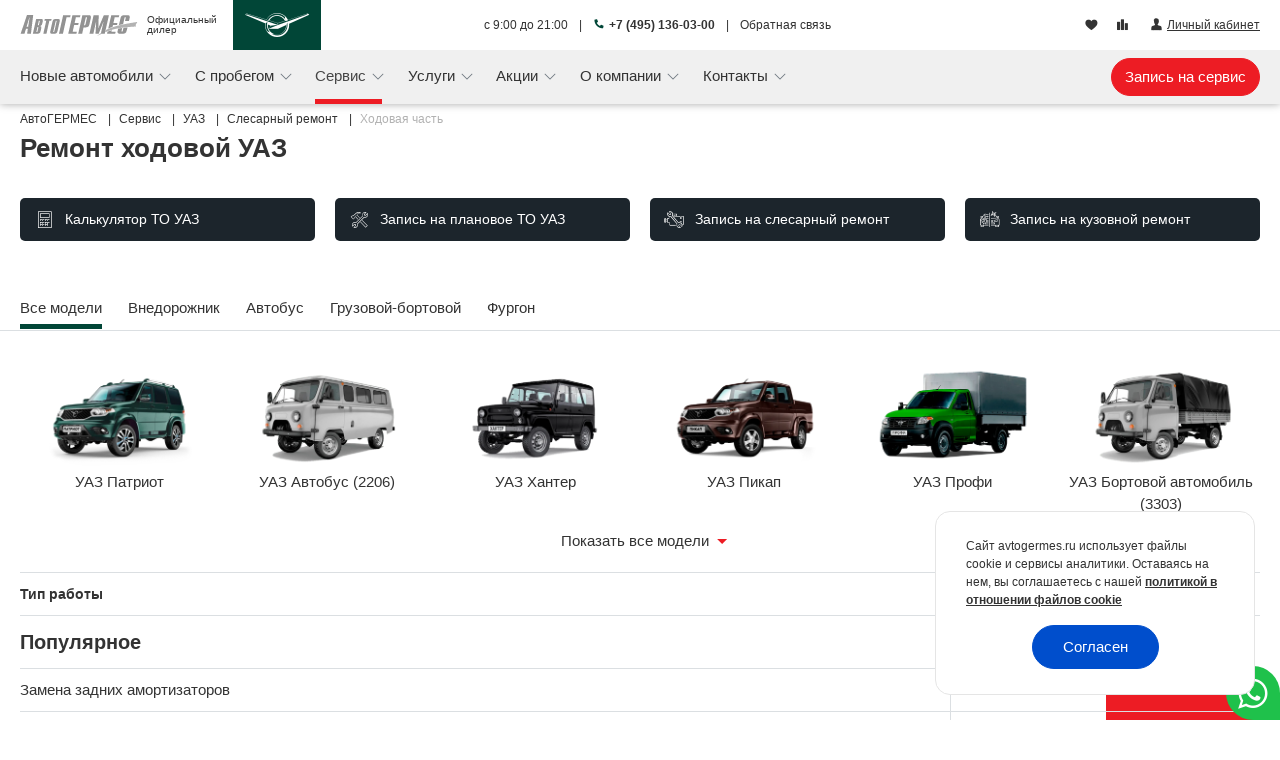

--- FILE ---
content_type: text/html; charset=UTF-8
request_url: https://www.avtogermes.ru/servis/uaz/slesarnyi-remont/remont-hodovoy/
body_size: 37712
content:
<!DOCTYPE html><html prefix="og: https://ogp.me/ns/website#" itemscope itemtype="https://schema.org/AutoDealer" lang="ru"><head> <meta charset="utf-8"><link href="/img/favicon/apple-touch-icon.png" rel="apple-touch-icon" sizes="180x180"><link type="image/png" href="/img/favicon/favicon-32x32.png" rel="icon" sizes="32x32"><link type="image/png" href="/img/favicon/favicon-16x16.png" rel="icon" sizes="16x16"><link type="image/png" href="/img/favicon/android-chrome-192x192.png" rel="icon" sizes="192x192"><link type="image/png" href="/img/favicon/android-chrome-256x256.png" rel="icon" sizes="256x256"><link href="/img/favicon/site.webmanifest" rel="manifest"><link href="/img/favicon/safari-pinned-tab.svg" rel="mask-icon" color="#5bbad5"><meta http-equiv="X-UA-Compatible" content="IE=edge"><meta name="viewport" content="width=device-width, initial-scale=1, maximum-scale=1"><meta name="csrf-token" content="0AQiQ1nvH4yopie5H4QEsWvNJPJHQyJ4QOy8F0xq"/><script> window.ag_phone = {"type":"static","staticPhone":"1360300","dynamicPhone":null,"dynamicHideAfter":null}; window.ag_main_site = true;</script><meta name="ag_url_id" content="01kf7smw3s4gv47cdbhdpm9aae"/> <link href="https://www.avtogermes.ru/servis/uaz/slesarnyi-remont/remont-hodovoy/" rel="canonical" ><title>Ремонт ходовой части автомобилей UAZ, диагностика и ремонт подвески УАЗ в Москве, цены</title><meta name="description" content="Ремонт ходовой части автомобилей UAZ от официального дилера в Москве. Диагностика подвески автомобилей УАЗ квалифицированными специалистами. Гарантия качественного ремонта."> <meta itemprop="name" content="Ремонт ходовой УАЗ" > <meta itemprop="description" content="Ремонт ходовой части автомобилей UAZ от официального дилера в Москве. Диагностика подвески автомобилей УАЗ квалифицированными специалистами. Гарантия качественного ремонта." > <meta itemprop="telephone" content="+7 (495) 136-03-00" > <meta itemprop="brand" content="УАЗ" > <link type="font/ttf" href="/fonts/agcontrols/icomoon.ttf?d8245a9b787f40bcd55f062571cc4844" rel="preload" as="font" crossorigin="anonymous"><link type="font/ttf" href="/fonts/agicons/icomoon.ttf?2cc81d7e47fc08d33b7ec5d38c01a316" rel="preload" as="font" crossorigin="anonymous"><link href="https://fonts.googleapis.com" rel="preconnect"><link href="https://fonts.gstatic.com" rel="preconnect" crossorigin> <style id="critical-css"> /* service.category-desktop */ .breadcrumb{padding:7px 0}.breadcrumb-item,.breadcrumb-item>a{line-height:16px}.breadcrumb-item>a span{color:#333!important}.breadcrumb-item span{color:#b2b2b2!important}.cookie-consent[data-v-0479e03a]{background-color:#fff;border:1px solid #e5e5e5;border-top-left-radius:15px;border-top-right-radius:15px;bottom:0;padding:25px 30px;position:fixed;right:0;z-index:1000}@media (min-width:767px){.cookie-consent[data-v-0479e03a]{border-radius:15px;bottom:25px;max-width:320px;right:25px}}.cookie-consent__content[data-v-0479e03a]{font-size:12px;line-height:1.5}.cookie-consent__content a[data-v-0479e03a]{font-weight:700}.cookie-consent__button[data-v-0479e03a]{padding:10px 30px}.cookie-consent__button[data-v-0479e03a]:after{background-color:rgba(206,212,218,.5)!important}.form-field[data-v-45647b04]{position:relative}.nav-item{flex:none!important}.modal-subtitle[data-v-a78aa444]{background:#f5f5f5;font-size:18px;line-height:1.3;margin:10px -15px;padding:15px}@media (min-width:767px){.modal-subtitle[data-v-a78aa444]{margin:10px -70px;padding:15px 70px}}.modal-subtitle[data-v-a78aa444] strong{font-weight:700}.modal-content[data-v-20b3898c]{border:none;display:flex;font-weight:lighter;padding:30px 0;position:relative}@media (min-width:767px){.modal-content[data-v-20b3898c]{padding-left:55px;padding-right:55px}}.close[data-v-20b3898c]{font-size:14px;font-weight:lighter;opacity:1;position:absolute;right:15px;top:15px;z-index:10}.close .cntrl-icon-close[data-v-20b3898c]:before{align-items:center;background:var(--brand-color-cyan-color,#00d2ff);border-radius:27px;color:#fff;display:inline-flex;height:27px;justify-content:center;margin-left:10px;padding-bottom:1px;width:27px}.my-car__car-heading{align-items:center;display:flex;grid-area:H;position:relative}.my-car__info{grid-area:I}.my-car__thumbnail.-mobile{align-items:center;display:flex;grid-area:T;height:100%;justify-content:center}.online-chat-dropdown{position:relative}.online-chat-dropdown--fixed{bottom:0;position:fixed;right:0;z-index:100}.online-chat-dropdown__btn-dialog{align-items:center;background-color:#fff;border-radius:40px;color:#fff!important;display:flex;font-size:38px;height:38px;justify-content:center;padding:0;width:38px}@media (min-width:767px){.online-chat-dropdown__btn-dialog{background-color:#fff;font-size:24px}}.online-chat-dropdown__btn-dialog--fixed{border-bottom-right-radius:0;color:#fff!important;font-size:34px;height:54px;width:54px}.online-chat-dropdown__btn-dialog--whatsapp_header{color:#1fc14b!important}.online-chat-dropdown__btn-dialog--fixed.online-chat-dropdown__btn-dialog--whatsapp_header{background-color:#1fc14b!important;color:#fff!important}.modal-button .btn{white-space:nowrap}@media (min-width:767px) and (max-width:991.98px){.modal-button .btn{font-size:12px!important;padding-left:8px!important;padding-right:8px!important}}.header-blog img[data-v-6335626d]{-o-object-fit:cover;object-fit:cover;-o-object-position:center;object-position:center;width:100%}.header-blog span[data-v-6335626d]{-webkit-box-orient:vertical;-webkit-line-clamp:3;display:-webkit-box;max-width:180px;overflow:hidden}.service-form-link-buttons{display:grid;gap:20px;grid-template-columns:repeat(2,1fr);margin-bottom:20px;margin-top:20px}@media (min-width:992px){.service-form-link-buttons{grid-template-columns:repeat(4,1fr)}}.service-form-link-buttons__button{align-items:center;background:var(--brand-color-dark,#004ecc);color:#fff;display:flex;font-size:21px;text-align:left;text-decoration:none}.service-form-link-buttons__button span{font-size:12px;line-height:13px;margin-left:10px}@media (min-width:576px){.service-form-link-buttons__button span{font-size:14px;line-height:15px}}@media (min-width:992px){.service-form-link-buttons__button span{font-size:13px;line-height:14px}}@media (min-width:1200px){.service-form-link-buttons__button span{font-size:14px;line-height:15px}}.service-form-link-buttons__button.recording{display:block;font-size:12px;grid-column:span 2;text-align:center}@media (min-width:576px){.service-form-link-buttons__button.recording{display:none}}.service-form-link-buttons__button--pink{background:var(--brand-color-accent,#e50251);color:var(--brand-color-light-text,#fff)}.header-offers img[data-v-78e2bbdd]{-o-object-fit:cover;object-fit:cover;-o-object-position:center;object-position:center;width:100%}.header-offers span[data-v-78e2bbdd]{-webkit-box-orient:vertical;-webkit-line-clamp:3;display:-webkit-box;max-width:180px;overflow:hidden}.navbar-nav .icons[data-v-30791346]{margin-top:auto;padding-top:15px}.navbar-nav__online-chat-dropdown[data-v-30791346]{margin-top:0;padding-bottom:30px;padding-left:10px}.navbar-nav .ag-icon-vladelic[data-v-30791346]{margin-right:-4px}@media (max-width:766.98px){.navbar-collapse.collapse:not(.show){display:block!important}.navbar-collapse.collapse .navbar-nav{max-height:0;min-height:0}}.personal-area-menu-wrapper[data-v-f077dcfe]{position:relative}.adv-phone-wrap{font-size:11px}.adv-phone-wrap a{text-decoration:none!important}@media (min-width:576px){.adv-phone-wrap{font-size:unset}}@media (max-width:340px){.adv-phone-wrap a.cntrl-icon-phone:before{display:none}}.car-report-section-car-info__date{grid-area:D}.car-report-section-car-info__download{grid-area:L}.offer-item__br{display:none}@media (min-width:767px) and (max-width:991.98px){.offer-item__br{display:block}}.service-benefits{background:linear-gradient(90deg,#000,#4c4c51 100%);border-radius:26px;color:#fff;padding:35px 30px}.service-benefits__title{font-size:28px;font-weight:700;line-height:1.27;padding:3px 0 24px}@media (max-width:1199.98px){.service-benefits__title{font-size:22px}}.service-benefits__subtitle{font-size:18px;line-height:1.33}@media (max-width:1199.98px){.service-benefits__subtitle{font-size:16px}}@media (min-width:576px){.service-benefits__button{max-width:200px}}.nav-item{flex:none!important}.service-form-link-buttons{display:grid;gap:20px;grid-template-columns:repeat(2,1fr);margin-bottom:20px;margin-top:20px}@media (min-width:992px){.service-form-link-buttons{grid-template-columns:repeat(4,1fr)}}.service-form-link-buttons__button{align-items:center;background:var(--brand-color-dark,#004ecc);color:#fff;display:flex;font-size:21px;text-align:left;text-decoration:none}.service-form-link-buttons__button span{font-size:12px;line-height:13px;margin-left:10px}@media (min-width:576px){.service-form-link-buttons__button span{font-size:14px;line-height:15px}}@media (min-width:992px){.service-form-link-buttons__button span{font-size:13px;line-height:14px}}@media (min-width:1200px){.service-form-link-buttons__button span{font-size:14px;line-height:15px}}.service-form-link-buttons__button.recording{display:block;font-size:12px;grid-column:span 2;text-align:center}@media (min-width:576px){.service-form-link-buttons__button.recording{display:none}}.service-form-link-buttons__button--pink{background:var(--brand-color-accent,#e50251);color:var(--brand-color-light-text,#fff)}.gallery-slider__col--image{grid-area:I}.gallery-slider__col--preview{grid-area:P}.car-report__title{font-size:34px;font-weight:300;grid-area:T;margin:0!important}:root{--blue:#004ecc;--indigo:#6574cd;--purple:#9561e2;--pink:#e50251;--red:#e3342f;--orange:#f6993f;--yellow:#ffed4a;--green:#38c172;--teal:#4dc0b5;--cyan:#00d2ff;--white:#fff;--gray:#6c757d;--gray-dark:#343a40;--primary:#004ecc;--secondary:#6c757d;--success:#38c172;--info:#00d2ff;--warning:#ffed4a;--danger:#e3342f;--light:#f0f0f0;--dark:#343a40;--breakpoint-xs:0;--breakpoint-xsm:430px;--breakpoint-sm:576px;--breakpoint-md:767px;--breakpoint-lg:992px;--breakpoint-xl:1200px;--breakpoint-xxl:1608px;--font-family-sans-serif:"Roboto",sans-serif;--font-family-monospace:SFMono-Regular,Menlo,Monaco,Consolas,"Liberation Mono","Courier New",monospace}*,:after,:before{box-sizing:border-box}html{-webkit-text-size-adjust:100%;font-family:sans-serif;line-height:1.15}header,nav,section{display:block}body{background-color:#fff;color:#333;font-family:Roboto,sans-serif;font-size:.9rem;font-weight:400;line-height:1.6;margin:0;text-align:left}h1,h5{margin-bottom:.5rem;margin-top:0}ol,ul{margin-bottom:1rem}ol,ul{margin-top:0}strong{font-weight:bolder}a{background-color:transparent;color:#004ecc;text-decoration:none}a:not([href]):not([class]){color:inherit;text-decoration:none}img{border-style:none}img{vertical-align:middle}table{border-collapse:collapse}label{display:inline-block;margin-bottom:.5rem}button{border-radius:0}button,input{font-family:inherit;font-size:inherit;line-height:inherit;margin:0}button,input{overflow:visible}button{text-transform:none}[type=button],[type=submit],button{-webkit-appearance:button}[type=button]::-moz-focus-inner,[type=submit]::-moz-focus-inner,button::-moz-focus-inner{border-style:none;padding:0}input[type=checkbox]{box-sizing:border-box;padding:0}::-webkit-file-upload-button{-webkit-appearance:button;font:inherit}.h2,.h3,h1,h5{font-weight:500;line-height:1.2;margin-bottom:.5rem}h1{font-size:2.25rem}.h2{font-size:1.8rem}.h3{font-size:1.575rem}h5{font-size:1.125rem}.container{margin-left:auto;margin-right:auto;padding-left:10px;padding-right:10px;width:100%}@media (min-width:576px){.container{max-width:100%}}@media (min-width:767px){.container{max-width:100%}}@media (min-width:992px){.container{max-width:100%}}@media (min-width:1200px){.container{max-width:1528px}}@media (min-width:1608px){.container{max-width:1608px}}.row{display:flex;flex-wrap:wrap;margin-left:-10px;margin-right:-10px}.col,.col-12,.col-6,.col-lg-3,.col-md-4,.col-md-6,.col-sm-6{padding-left:10px;padding-right:10px;position:relative;width:100%}.col{flex-basis:0;flex-grow:1;max-width:100%}.col-6{flex:0 0 50%;max-width:50%}.col-12{flex:0 0 100%;max-width:100%}.order-2{order:2}@media (min-width:576px){.col-sm-6{flex:0 0 50%;max-width:50%}}@media (min-width:767px){.col-md-4{flex:0 0 33.33333333%;max-width:33.33333333%}.col-md-6{flex:0 0 50%;max-width:50%}}@media (min-width:992px){.col-lg-3{flex:0 0 25%;max-width:25%}}.form-control{background-clip:padding-box;background-color:#fff;border:1px solid #ced4da;border-radius:.3125rem;color:#495057;display:block;font-size:.9rem;font-weight:400;height:calc(1.6em + .75rem + 2px);line-height:1.6;padding:.375rem .75rem;width:100%}.form-control::-ms-expand{background-color:transparent;border:0}.form-control::-moz-placeholder{color:#6c757d;opacity:1}.form-group{margin-bottom:1rem}.form-check-input{margin-left:-1.25rem;margin-top:.3rem;position:absolute}.form-check-label{margin-bottom:0}.btn{background-color:transparent;border:1px solid transparent;border-radius:.3125rem;color:#333;display:inline-block;font-size:.9rem;font-weight:400;line-height:1.6;padding:.375rem .75rem;text-align:center;vertical-align:middle}.btn-primary{background-color:#004ecc;border-color:#004ecc}.btn-link{color:#004ecc;font-weight:400;text-decoration:none}.fade:not(.show){opacity:0}.collapse:not(.show){display:none}.dropdown{position:relative}.dropdown-toggle{white-space:nowrap}.dropdown-toggle:after{border-bottom:0;border-left:.3em solid transparent;border-right:.3em solid transparent;border-top:.3em solid;content:"";display:inline-block;margin-left:.255em;vertical-align:.255em}.dropdown-menu{background-clip:padding-box;background-color:#fff;border:1px solid rgba(51,51,51,.15);border-radius:.3125rem;color:#333;display:none;float:left;font-size:.9rem;left:0;list-style:none;margin:.125rem 0 0;min-width:10rem;padding:.5rem 0;position:absolute;text-align:left;top:100%;z-index:1000}.dropdown-item{background-color:transparent;border:0;clear:both;color:#333;display:block;font-weight:400;padding:.25rem 1.5rem;text-align:inherit;white-space:nowrap;width:100%}.dropdown-item.active{background-color:#004ecc;color:#fff;text-decoration:none}.dropdown-menu.show{display:block}.nav-link{display:block;padding:.5rem 1rem}.navbar{padding:.5rem 1rem;position:relative}.navbar{align-items:center;display:flex;flex-wrap:wrap;justify-content:space-between}.navbar-brand{display:inline-block;font-size:1.125rem;line-height:inherit;margin-right:1rem;padding-bottom:.32rem;padding-top:.32rem;white-space:nowrap}.navbar-nav{display:flex;flex-direction:column;list-style:none;margin-bottom:0;padding-left:0}.navbar-nav .nav-link{padding-left:0;padding-right:0}.navbar-nav .dropdown-menu{float:none;position:static}.navbar-collapse{align-items:center;flex-basis:100%;flex-grow:1}.navbar-toggler{background-color:transparent;border:1px solid transparent;border-radius:.3125rem;font-size:1.125rem;line-height:1;padding:.25rem .75rem}@media (min-width:767px){.navbar-expand-md{flex-flow:row nowrap;justify-content:flex-start}.navbar-expand-md .navbar-nav{flex-direction:row}.navbar-expand-md .navbar-nav .dropdown-menu{position:absolute}.navbar-expand-md .navbar-nav .nav-link{padding-left:.5rem;padding-right:.5rem}.navbar-expand-md .navbar-collapse{display:flex!important;flex-basis:auto}.navbar-expand-md .navbar-toggler{display:none}}@media (min-width:992px){.navbar-expand-lg{flex-flow:row nowrap;justify-content:flex-start}}.navbar-light .navbar-brand{color:rgba(51,51,51,.9)}.navbar-light .navbar-nav .nav-link{color:rgba(51,51,51,.5)}.navbar-light .navbar-nav .active>.nav-link{color:rgba(51,51,51,.9)}.navbar-light .navbar-toggler{border-color:rgba(51,51,51,.1);color:rgba(51,51,51,.5)}.breadcrumb{background-color:#e5e5e5;border-radius:.3125rem;display:flex;flex-wrap:wrap;list-style:none;margin-bottom:1rem;padding:.75rem 1rem}.breadcrumb-item+.breadcrumb-item{padding-left:.5rem}.breadcrumb-item+.breadcrumb-item:before{color:#6c757d;content:"/";float:left;padding-right:.5rem}.breadcrumb-item.active{color:#6c757d}.badge{border-radius:.3125rem;display:inline-block;font-size:75%;font-weight:700;line-height:1;padding:.25em .4em;text-align:center;vertical-align:baseline;white-space:nowrap}.badge-secondary{background-color:#6c757d;color:#fff}.close{color:#333;float:right;font-size:1.35rem;font-weight:700;line-height:1;opacity:.5;text-shadow:0 1px 0 #fff}button.close{background-color:transparent;border:0;padding:0}.modal{display:none;height:100%;left:0;outline:0;overflow:hidden;position:fixed;top:0;width:100%;z-index:1050}.modal-dialog{margin:.5rem;position:relative;width:auto}.modal.fade .modal-dialog{transform:translateY(-50px)}.modal-dialog-centered{align-items:center;display:flex;min-height:calc(100% - 1rem)}.modal-dialog-centered:before{content:"";display:block;height:calc(100vh - 1rem);height:-webkit-min-content;height:-moz-min-content;height:min-content}.modal-content{background-clip:padding-box;background-color:#fff;border:1px solid rgba(51,51,51,.2);border-radius:.3rem;display:flex;flex-direction:column;outline:0;position:relative;width:100%}.modal-header{align-items:flex-start;border-bottom:1px solid #dbdfe2;border-top-left-radius:calc(.3rem - 1px);border-top-right-radius:calc(.3rem - 1px);display:flex;justify-content:space-between;padding:1rem}.modal-title{line-height:1.6;margin-bottom:0}.modal-body{flex:1 1 auto;padding:1rem;position:relative}@media (min-width:576px){.modal-dialog{margin:1.75rem auto;max-width:500px}.modal-dialog-centered{min-height:calc(100% - 3.5rem)}.modal-dialog-centered:before{height:calc(100vh - 3.5rem);height:-webkit-min-content;height:-moz-min-content;height:min-content}}.bg-light{background-color:#f0f0f0!important}.border-right-0{border-right:0!important}.border-left-0{border-left:0!important}.d-none{display:none!important}.d-inline{display:inline!important}.d-inline-block{display:inline-block!important}.d-block{display:block!important}@media (min-width:576px){.d-sm-none{display:none!important}.d-sm-block{display:block!important}}@media (min-width:767px){.d-md-none{display:none!important}.d-md-inline-block{display:inline-block!important}.d-md-flex{display:flex!important}}@media (min-width:992px){.d-lg-none{display:none!important}.d-lg-inline{display:inline!important}}@media (min-width:1200px){.d-xl-none{display:none!important}.d-xl-inline-block{display:inline-block!important}}.w-100{width:100%!important}.h-100{height:100%!important}.ml-1{margin-left:.25rem!important}.mt-2{margin-top:.5rem!important}.mt-3{margin-top:1rem!important}.mb-3{margin-bottom:1rem!important}.ml-3{margin-left:1rem!important}.mb-4{margin-bottom:1.5rem!important}.mt-5{margin-top:3rem!important}.mb-5{margin-bottom:3rem!important}.pr-0{padding-right:0!important}.pl-0{padding-left:0!important}.pt-2{padding-top:.5rem!important}@media (min-width:767px){.px-md-2{padding-right:.5rem!important}.px-md-2{padding-left:.5rem!important}}@media (min-width:992px){.mt-lg-5{margin-top:3rem!important}}.text-left{text-align:left!important}.text-right{text-align:right!important}.text-center{text-align:center!important}.font-weight-bold{font-weight:700!important}.text-decoration-none{text-decoration:none!important}:root{--swiper-theme-color:#007aff}@font-face{font-display:swap;font-family:Roboto;font-stretch:100%;font-style:italic;font-weight:300;src:url(/fonts/roboto/KFO5CnqEu92Fr1Mu53ZEC9_Vu3r1gIhOszmkC3kaWzU.woff2?29278bec0d9a1207d6bd04f7874f3d35) format("woff2");unicode-range:u+0460-052f,u+1c80-1c8a,u+20b4,u+2de0-2dff,u+a640-a69f,u+fe2e-fe2f}@font-face{font-display:swap;font-family:Roboto;font-stretch:100%;font-style:italic;font-weight:300;src:url(/fonts/roboto/KFO5CnqEu92Fr1Mu53ZEC9_Vu3r1gIhOszmkAnkaWzU.woff2?429c1796389921e65f0fca8f76b9f15c) format("woff2");unicode-range:u+0301,u+0400-045f,u+0490-0491,u+04b0-04b1,u+2116}@font-face{font-display:swap;font-family:Roboto;font-stretch:100%;font-style:italic;font-weight:300;src:url(/fonts/roboto/KFO5CnqEu92Fr1Mu53ZEC9_Vu3r1gIhOszmkCnkaWzU.woff2?b85cfc277b02cc5776af055898ab95a9) format("woff2");unicode-range:u+1f??}@font-face{font-display:swap;font-family:Roboto;font-stretch:100%;font-style:italic;font-weight:300;src:url(/fonts/roboto/KFO5CnqEu92Fr1Mu53ZEC9_Vu3r1gIhOszmkBXkaWzU.woff2?15cc71eafd0acb1662eeee80ad6a0b52) format("woff2");unicode-range:u+0370-0377,u+037a-037f,u+0384-038a,u+038c,u+038e-03a1,u+03a3-03ff}@font-face{font-display:swap;font-family:Roboto;font-stretch:100%;font-style:italic;font-weight:300;src:url(/fonts/roboto/KFO5CnqEu92Fr1Mu53ZEC9_Vu3r1gIhOszmkenkaWzU.woff2?c5e95920efbd74970b596fbd18da15d1) format("woff2");unicode-range:u+0302-0303,u+0305,u+0307-0308,u+0310,u+0312,u+0315,u+031a,u+0326-0327,u+032c,u+032f-0330,u+0332-0333,u+0338,u+033a,u+0346,u+034d,u+0391-03a1,u+03a3-03a9,u+03b1-03c9,u+03d1,u+03d5-03d6,u+03f0-03f1,u+03f4-03f5,u+2016-2017,u+2034-2038,u+203c,u+2040,u+2043,u+2047,u+2050,u+2057,u+205f,u+2070-2071,u+2074-208e,u+2090-209c,u+20d0-20dc,u+20e1,u+20e5-20ef,u+2100-2112,u+2114-2115,u+2117-2121,u+2123-214f,u+2190,u+2192,u+2194-21ae,u+21b0-21e5,u+21f1-21f2,u+21f4-2211,u+2213-2214,u+2216-22ff,u+2308-230b,u+2310,u+2319,u+231c-2321,u+2336-237a,u+237c,u+2395,u+239b-23b7,u+23d0,u+23dc-23e1,u+2474-2475,u+25af,u+25b3,u+25b7,u+25bd,u+25c1,u+25ca,u+25cc,u+25fb,u+266d-266f,u+27c0-27ff,u+2900-2aff,u+2b0e-2b11,u+2b30-2b4c,u+2bfe,u+3030,u+ff5b,u+ff5d,u+1d400-1d7ff,u+1ee??}@font-face{font-display:swap;font-family:Roboto;font-stretch:100%;font-style:italic;font-weight:300;src:url(/fonts/roboto/KFO5CnqEu92Fr1Mu53ZEC9_Vu3r1gIhOszmkaHkaWzU.woff2?0ee00ff78f7ecb4362f61c2d2c1ca6b7) format("woff2");unicode-range:u+0001-000c,u+000e-001f,u+007f-009f,u+20dd-20e0,u+20e2-20e4,u+2150-218f,u+2190,u+2192,u+2194-2199,u+21af,u+21e6-21f0,u+21f3,u+2218-2219,u+2299,u+22c4-22c6,u+2300-243f,u+2440-244a,u+2460-24ff,u+25a0-27bf,u+28??,u+2921-2922,u+2981,u+29bf,u+29eb,u+2b??,u+4dc0-4dff,u+fff9-fffb,u+10140-1018e,u+10190-1019c,u+101a0,u+101d0-101fd,u+102e0-102fb,u+10e60-10e7e,u+1d2c0-1d2d3,u+1d2e0-1d37f,u+1f0??,u+1f100-1f1ad,u+1f1e6-1f1ff,u+1f30d-1f30f,u+1f315,u+1f31c,u+1f31e,u+1f320-1f32c,u+1f336,u+1f378,u+1f37d,u+1f382,u+1f393-1f39f,u+1f3a7-1f3a8,u+1f3ac-1f3af,u+1f3c2,u+1f3c4-1f3c6,u+1f3ca-1f3ce,u+1f3d4-1f3e0,u+1f3ed,u+1f3f1-1f3f3,u+1f3f5-1f3f7,u+1f408,u+1f415,u+1f41f,u+1f426,u+1f43f,u+1f441-1f442,u+1f444,u+1f446-1f449,u+1f44c-1f44e,u+1f453,u+1f46a,u+1f47d,u+1f4a3,u+1f4b0,u+1f4b3,u+1f4b9,u+1f4bb,u+1f4bf,u+1f4c8-1f4cb,u+1f4d6,u+1f4da,u+1f4df,u+1f4e3-1f4e6,u+1f4ea-1f4ed,u+1f4f7,u+1f4f9-1f4fb,u+1f4fd-1f4fe,u+1f503,u+1f507-1f50b,u+1f50d,u+1f512-1f513,u+1f53e-1f54a,u+1f54f-1f5fa,u+1f610,u+1f650-1f67f,u+1f687,u+1f68d,u+1f691,u+1f694,u+1f698,u+1f6ad,u+1f6b2,u+1f6b9-1f6ba,u+1f6bc,u+1f6c6-1f6cf,u+1f6d3-1f6d7,u+1f6e0-1f6ea,u+1f6f0-1f6f3,u+1f6f7-1f6fc,u+1f7??,u+1f800-1f80b,u+1f810-1f847,u+1f850-1f859,u+1f860-1f887,u+1f890-1f8ad,u+1f8b0-1f8bb,u+1f8c0-1f8c1,u+1f900-1f90b,u+1f93b,u+1f946,u+1f984,u+1f996,u+1f9e9,u+1fa00-1fa6f,u+1fa70-1fa7c,u+1fa80-1fa89,u+1fa8f-1fac6,u+1face-1fadc,u+1fadf-1fae9,u+1faf0-1faf8,u+1fb??}@font-face{font-display:swap;font-family:Roboto;font-stretch:100%;font-style:italic;font-weight:300;src:url(/fonts/roboto/KFO5CnqEu92Fr1Mu53ZEC9_Vu3r1gIhOszmkCXkaWzU.woff2?b0c3c9b76c23a12a45791db27819b226) format("woff2");unicode-range:u+0102-0103,u+0110-0111,u+0128-0129,u+0168-0169,u+01a0-01a1,u+01af-01b0,u+0300-0301,u+0303-0304,u+0308-0309,u+0323,u+0329,u+1ea0-1ef9,u+20ab}@font-face{font-display:swap;font-family:Roboto;font-stretch:100%;font-style:italic;font-weight:300;src:url(/fonts/roboto/KFO5CnqEu92Fr1Mu53ZEC9_Vu3r1gIhOszmkCHkaWzU.woff2?4934f50fb022429267e25260e1ac8f60) format("woff2");unicode-range:u+0100-02ba,u+02bd-02c5,u+02c7-02cc,u+02ce-02d7,u+02dd-02ff,u+0304,u+0308,u+0329,u+1d00-1dbf,u+1e00-1e9f,u+1ef2-1eff,u+2020,u+20a0-20ab,u+20ad-20c0,u+2113,u+2c60-2c7f,u+a720-a7ff}@font-face{font-display:swap;font-family:Roboto;font-stretch:100%;font-style:italic;font-weight:300;src:url(/fonts/roboto/KFO5CnqEu92Fr1Mu53ZEC9_Vu3r1gIhOszmkBnka.woff2?d711fd285c77c4612348b0147fcf06ed) format("woff2");unicode-range:u+00??,u+0131,u+0152-0153,u+02bb-02bc,u+02c6,u+02da,u+02dc,u+0304,u+0308,u+0329,u+2000-206f,u+20ac,u+2122,u+2191,u+2193,u+2212,u+2215,u+feff,u+fffd}@font-face{font-display:swap;font-family:Roboto;font-stretch:100%;font-style:italic;font-weight:400;src:url(/fonts/roboto/KFO5CnqEu92Fr1Mu53ZEC9_Vu3r1gIhOszmkC3kaWzU.woff2?29278bec0d9a1207d6bd04f7874f3d35) format("woff2");unicode-range:u+0460-052f,u+1c80-1c8a,u+20b4,u+2de0-2dff,u+a640-a69f,u+fe2e-fe2f}@font-face{font-display:swap;font-family:Roboto;font-stretch:100%;font-style:italic;font-weight:400;src:url(/fonts/roboto/KFO5CnqEu92Fr1Mu53ZEC9_Vu3r1gIhOszmkAnkaWzU.woff2?429c1796389921e65f0fca8f76b9f15c) format("woff2");unicode-range:u+0301,u+0400-045f,u+0490-0491,u+04b0-04b1,u+2116}@font-face{font-display:swap;font-family:Roboto;font-stretch:100%;font-style:italic;font-weight:400;src:url(/fonts/roboto/KFO5CnqEu92Fr1Mu53ZEC9_Vu3r1gIhOszmkCnkaWzU.woff2?b85cfc277b02cc5776af055898ab95a9) format("woff2");unicode-range:u+1f??}@font-face{font-display:swap;font-family:Roboto;font-stretch:100%;font-style:italic;font-weight:400;src:url(/fonts/roboto/KFO5CnqEu92Fr1Mu53ZEC9_Vu3r1gIhOszmkBXkaWzU.woff2?15cc71eafd0acb1662eeee80ad6a0b52) format("woff2");unicode-range:u+0370-0377,u+037a-037f,u+0384-038a,u+038c,u+038e-03a1,u+03a3-03ff}@font-face{font-display:swap;font-family:Roboto;font-stretch:100%;font-style:italic;font-weight:400;src:url(/fonts/roboto/KFO5CnqEu92Fr1Mu53ZEC9_Vu3r1gIhOszmkenkaWzU.woff2?c5e95920efbd74970b596fbd18da15d1) format("woff2");unicode-range:u+0302-0303,u+0305,u+0307-0308,u+0310,u+0312,u+0315,u+031a,u+0326-0327,u+032c,u+032f-0330,u+0332-0333,u+0338,u+033a,u+0346,u+034d,u+0391-03a1,u+03a3-03a9,u+03b1-03c9,u+03d1,u+03d5-03d6,u+03f0-03f1,u+03f4-03f5,u+2016-2017,u+2034-2038,u+203c,u+2040,u+2043,u+2047,u+2050,u+2057,u+205f,u+2070-2071,u+2074-208e,u+2090-209c,u+20d0-20dc,u+20e1,u+20e5-20ef,u+2100-2112,u+2114-2115,u+2117-2121,u+2123-214f,u+2190,u+2192,u+2194-21ae,u+21b0-21e5,u+21f1-21f2,u+21f4-2211,u+2213-2214,u+2216-22ff,u+2308-230b,u+2310,u+2319,u+231c-2321,u+2336-237a,u+237c,u+2395,u+239b-23b7,u+23d0,u+23dc-23e1,u+2474-2475,u+25af,u+25b3,u+25b7,u+25bd,u+25c1,u+25ca,u+25cc,u+25fb,u+266d-266f,u+27c0-27ff,u+2900-2aff,u+2b0e-2b11,u+2b30-2b4c,u+2bfe,u+3030,u+ff5b,u+ff5d,u+1d400-1d7ff,u+1ee??}@font-face{font-display:swap;font-family:Roboto;font-stretch:100%;font-style:italic;font-weight:400;src:url(/fonts/roboto/KFO5CnqEu92Fr1Mu53ZEC9_Vu3r1gIhOszmkaHkaWzU.woff2?0ee00ff78f7ecb4362f61c2d2c1ca6b7) format("woff2");unicode-range:u+0001-000c,u+000e-001f,u+007f-009f,u+20dd-20e0,u+20e2-20e4,u+2150-218f,u+2190,u+2192,u+2194-2199,u+21af,u+21e6-21f0,u+21f3,u+2218-2219,u+2299,u+22c4-22c6,u+2300-243f,u+2440-244a,u+2460-24ff,u+25a0-27bf,u+28??,u+2921-2922,u+2981,u+29bf,u+29eb,u+2b??,u+4dc0-4dff,u+fff9-fffb,u+10140-1018e,u+10190-1019c,u+101a0,u+101d0-101fd,u+102e0-102fb,u+10e60-10e7e,u+1d2c0-1d2d3,u+1d2e0-1d37f,u+1f0??,u+1f100-1f1ad,u+1f1e6-1f1ff,u+1f30d-1f30f,u+1f315,u+1f31c,u+1f31e,u+1f320-1f32c,u+1f336,u+1f378,u+1f37d,u+1f382,u+1f393-1f39f,u+1f3a7-1f3a8,u+1f3ac-1f3af,u+1f3c2,u+1f3c4-1f3c6,u+1f3ca-1f3ce,u+1f3d4-1f3e0,u+1f3ed,u+1f3f1-1f3f3,u+1f3f5-1f3f7,u+1f408,u+1f415,u+1f41f,u+1f426,u+1f43f,u+1f441-1f442,u+1f444,u+1f446-1f449,u+1f44c-1f44e,u+1f453,u+1f46a,u+1f47d,u+1f4a3,u+1f4b0,u+1f4b3,u+1f4b9,u+1f4bb,u+1f4bf,u+1f4c8-1f4cb,u+1f4d6,u+1f4da,u+1f4df,u+1f4e3-1f4e6,u+1f4ea-1f4ed,u+1f4f7,u+1f4f9-1f4fb,u+1f4fd-1f4fe,u+1f503,u+1f507-1f50b,u+1f50d,u+1f512-1f513,u+1f53e-1f54a,u+1f54f-1f5fa,u+1f610,u+1f650-1f67f,u+1f687,u+1f68d,u+1f691,u+1f694,u+1f698,u+1f6ad,u+1f6b2,u+1f6b9-1f6ba,u+1f6bc,u+1f6c6-1f6cf,u+1f6d3-1f6d7,u+1f6e0-1f6ea,u+1f6f0-1f6f3,u+1f6f7-1f6fc,u+1f7??,u+1f800-1f80b,u+1f810-1f847,u+1f850-1f859,u+1f860-1f887,u+1f890-1f8ad,u+1f8b0-1f8bb,u+1f8c0-1f8c1,u+1f900-1f90b,u+1f93b,u+1f946,u+1f984,u+1f996,u+1f9e9,u+1fa00-1fa6f,u+1fa70-1fa7c,u+1fa80-1fa89,u+1fa8f-1fac6,u+1face-1fadc,u+1fadf-1fae9,u+1faf0-1faf8,u+1fb??}@font-face{font-display:swap;font-family:Roboto;font-stretch:100%;font-style:italic;font-weight:400;src:url(/fonts/roboto/KFO5CnqEu92Fr1Mu53ZEC9_Vu3r1gIhOszmkCXkaWzU.woff2?b0c3c9b76c23a12a45791db27819b226) format("woff2");unicode-range:u+0102-0103,u+0110-0111,u+0128-0129,u+0168-0169,u+01a0-01a1,u+01af-01b0,u+0300-0301,u+0303-0304,u+0308-0309,u+0323,u+0329,u+1ea0-1ef9,u+20ab}@font-face{font-display:swap;font-family:Roboto;font-stretch:100%;font-style:italic;font-weight:400;src:url(/fonts/roboto/KFO5CnqEu92Fr1Mu53ZEC9_Vu3r1gIhOszmkCHkaWzU.woff2?4934f50fb022429267e25260e1ac8f60) format("woff2");unicode-range:u+0100-02ba,u+02bd-02c5,u+02c7-02cc,u+02ce-02d7,u+02dd-02ff,u+0304,u+0308,u+0329,u+1d00-1dbf,u+1e00-1e9f,u+1ef2-1eff,u+2020,u+20a0-20ab,u+20ad-20c0,u+2113,u+2c60-2c7f,u+a720-a7ff}@font-face{font-display:swap;font-family:Roboto;font-stretch:100%;font-style:italic;font-weight:400;src:url(/fonts/roboto/KFO5CnqEu92Fr1Mu53ZEC9_Vu3r1gIhOszmkBnka.woff2?d711fd285c77c4612348b0147fcf06ed) format("woff2");unicode-range:u+00??,u+0131,u+0152-0153,u+02bb-02bc,u+02c6,u+02da,u+02dc,u+0304,u+0308,u+0329,u+2000-206f,u+20ac,u+2122,u+2191,u+2193,u+2212,u+2215,u+feff,u+fffd}@font-face{font-display:swap;font-family:Roboto;font-stretch:100%;font-style:italic;font-weight:700;src:url(/fonts/roboto/KFO5CnqEu92Fr1Mu53ZEC9_Vu3r1gIhOszmkC3kaWzU.woff2?29278bec0d9a1207d6bd04f7874f3d35) format("woff2");unicode-range:u+0460-052f,u+1c80-1c8a,u+20b4,u+2de0-2dff,u+a640-a69f,u+fe2e-fe2f}@font-face{font-display:swap;font-family:Roboto;font-stretch:100%;font-style:italic;font-weight:700;src:url(/fonts/roboto/KFO5CnqEu92Fr1Mu53ZEC9_Vu3r1gIhOszmkAnkaWzU.woff2?429c1796389921e65f0fca8f76b9f15c) format("woff2");unicode-range:u+0301,u+0400-045f,u+0490-0491,u+04b0-04b1,u+2116}@font-face{font-display:swap;font-family:Roboto;font-stretch:100%;font-style:italic;font-weight:700;src:url(/fonts/roboto/KFO5CnqEu92Fr1Mu53ZEC9_Vu3r1gIhOszmkCnkaWzU.woff2?b85cfc277b02cc5776af055898ab95a9) format("woff2");unicode-range:u+1f??}@font-face{font-display:swap;font-family:Roboto;font-stretch:100%;font-style:italic;font-weight:700;src:url(/fonts/roboto/KFO5CnqEu92Fr1Mu53ZEC9_Vu3r1gIhOszmkBXkaWzU.woff2?15cc71eafd0acb1662eeee80ad6a0b52) format("woff2");unicode-range:u+0370-0377,u+037a-037f,u+0384-038a,u+038c,u+038e-03a1,u+03a3-03ff}@font-face{font-display:swap;font-family:Roboto;font-stretch:100%;font-style:italic;font-weight:700;src:url(/fonts/roboto/KFO5CnqEu92Fr1Mu53ZEC9_Vu3r1gIhOszmkenkaWzU.woff2?c5e95920efbd74970b596fbd18da15d1) format("woff2");unicode-range:u+0302-0303,u+0305,u+0307-0308,u+0310,u+0312,u+0315,u+031a,u+0326-0327,u+032c,u+032f-0330,u+0332-0333,u+0338,u+033a,u+0346,u+034d,u+0391-03a1,u+03a3-03a9,u+03b1-03c9,u+03d1,u+03d5-03d6,u+03f0-03f1,u+03f4-03f5,u+2016-2017,u+2034-2038,u+203c,u+2040,u+2043,u+2047,u+2050,u+2057,u+205f,u+2070-2071,u+2074-208e,u+2090-209c,u+20d0-20dc,u+20e1,u+20e5-20ef,u+2100-2112,u+2114-2115,u+2117-2121,u+2123-214f,u+2190,u+2192,u+2194-21ae,u+21b0-21e5,u+21f1-21f2,u+21f4-2211,u+2213-2214,u+2216-22ff,u+2308-230b,u+2310,u+2319,u+231c-2321,u+2336-237a,u+237c,u+2395,u+239b-23b7,u+23d0,u+23dc-23e1,u+2474-2475,u+25af,u+25b3,u+25b7,u+25bd,u+25c1,u+25ca,u+25cc,u+25fb,u+266d-266f,u+27c0-27ff,u+2900-2aff,u+2b0e-2b11,u+2b30-2b4c,u+2bfe,u+3030,u+ff5b,u+ff5d,u+1d400-1d7ff,u+1ee??}@font-face{font-display:swap;font-family:Roboto;font-stretch:100%;font-style:italic;font-weight:700;src:url(/fonts/roboto/KFO5CnqEu92Fr1Mu53ZEC9_Vu3r1gIhOszmkaHkaWzU.woff2?0ee00ff78f7ecb4362f61c2d2c1ca6b7) format("woff2");unicode-range:u+0001-000c,u+000e-001f,u+007f-009f,u+20dd-20e0,u+20e2-20e4,u+2150-218f,u+2190,u+2192,u+2194-2199,u+21af,u+21e6-21f0,u+21f3,u+2218-2219,u+2299,u+22c4-22c6,u+2300-243f,u+2440-244a,u+2460-24ff,u+25a0-27bf,u+28??,u+2921-2922,u+2981,u+29bf,u+29eb,u+2b??,u+4dc0-4dff,u+fff9-fffb,u+10140-1018e,u+10190-1019c,u+101a0,u+101d0-101fd,u+102e0-102fb,u+10e60-10e7e,u+1d2c0-1d2d3,u+1d2e0-1d37f,u+1f0??,u+1f100-1f1ad,u+1f1e6-1f1ff,u+1f30d-1f30f,u+1f315,u+1f31c,u+1f31e,u+1f320-1f32c,u+1f336,u+1f378,u+1f37d,u+1f382,u+1f393-1f39f,u+1f3a7-1f3a8,u+1f3ac-1f3af,u+1f3c2,u+1f3c4-1f3c6,u+1f3ca-1f3ce,u+1f3d4-1f3e0,u+1f3ed,u+1f3f1-1f3f3,u+1f3f5-1f3f7,u+1f408,u+1f415,u+1f41f,u+1f426,u+1f43f,u+1f441-1f442,u+1f444,u+1f446-1f449,u+1f44c-1f44e,u+1f453,u+1f46a,u+1f47d,u+1f4a3,u+1f4b0,u+1f4b3,u+1f4b9,u+1f4bb,u+1f4bf,u+1f4c8-1f4cb,u+1f4d6,u+1f4da,u+1f4df,u+1f4e3-1f4e6,u+1f4ea-1f4ed,u+1f4f7,u+1f4f9-1f4fb,u+1f4fd-1f4fe,u+1f503,u+1f507-1f50b,u+1f50d,u+1f512-1f513,u+1f53e-1f54a,u+1f54f-1f5fa,u+1f610,u+1f650-1f67f,u+1f687,u+1f68d,u+1f691,u+1f694,u+1f698,u+1f6ad,u+1f6b2,u+1f6b9-1f6ba,u+1f6bc,u+1f6c6-1f6cf,u+1f6d3-1f6d7,u+1f6e0-1f6ea,u+1f6f0-1f6f3,u+1f6f7-1f6fc,u+1f7??,u+1f800-1f80b,u+1f810-1f847,u+1f850-1f859,u+1f860-1f887,u+1f890-1f8ad,u+1f8b0-1f8bb,u+1f8c0-1f8c1,u+1f900-1f90b,u+1f93b,u+1f946,u+1f984,u+1f996,u+1f9e9,u+1fa00-1fa6f,u+1fa70-1fa7c,u+1fa80-1fa89,u+1fa8f-1fac6,u+1face-1fadc,u+1fadf-1fae9,u+1faf0-1faf8,u+1fb??}@font-face{font-display:swap;font-family:Roboto;font-stretch:100%;font-style:italic;font-weight:700;src:url(/fonts/roboto/KFO5CnqEu92Fr1Mu53ZEC9_Vu3r1gIhOszmkCXkaWzU.woff2?b0c3c9b76c23a12a45791db27819b226) format("woff2");unicode-range:u+0102-0103,u+0110-0111,u+0128-0129,u+0168-0169,u+01a0-01a1,u+01af-01b0,u+0300-0301,u+0303-0304,u+0308-0309,u+0323,u+0329,u+1ea0-1ef9,u+20ab}@font-face{font-display:swap;font-family:Roboto;font-stretch:100%;font-style:italic;font-weight:700;src:url(/fonts/roboto/KFO5CnqEu92Fr1Mu53ZEC9_Vu3r1gIhOszmkCHkaWzU.woff2?4934f50fb022429267e25260e1ac8f60) format("woff2");unicode-range:u+0100-02ba,u+02bd-02c5,u+02c7-02cc,u+02ce-02d7,u+02dd-02ff,u+0304,u+0308,u+0329,u+1d00-1dbf,u+1e00-1e9f,u+1ef2-1eff,u+2020,u+20a0-20ab,u+20ad-20c0,u+2113,u+2c60-2c7f,u+a720-a7ff}@font-face{font-display:swap;font-family:Roboto;font-stretch:100%;font-style:italic;font-weight:700;src:url(/fonts/roboto/KFO5CnqEu92Fr1Mu53ZEC9_Vu3r1gIhOszmkBnka.woff2?d711fd285c77c4612348b0147fcf06ed) format("woff2");unicode-range:u+00??,u+0131,u+0152-0153,u+02bb-02bc,u+02c6,u+02da,u+02dc,u+0304,u+0308,u+0329,u+2000-206f,u+20ac,u+2122,u+2191,u+2193,u+2212,u+2215,u+feff,u+fffd}@font-face{font-display:swap;font-family:Roboto;font-stretch:100%;font-style:italic;font-weight:900;src:url(/fonts/roboto/KFO5CnqEu92Fr1Mu53ZEC9_Vu3r1gIhOszmkC3kaWzU.woff2?29278bec0d9a1207d6bd04f7874f3d35) format("woff2");unicode-range:u+0460-052f,u+1c80-1c8a,u+20b4,u+2de0-2dff,u+a640-a69f,u+fe2e-fe2f}@font-face{font-display:swap;font-family:Roboto;font-stretch:100%;font-style:italic;font-weight:900;src:url(/fonts/roboto/KFO5CnqEu92Fr1Mu53ZEC9_Vu3r1gIhOszmkAnkaWzU.woff2?429c1796389921e65f0fca8f76b9f15c) format("woff2");unicode-range:u+0301,u+0400-045f,u+0490-0491,u+04b0-04b1,u+2116}@font-face{font-display:swap;font-family:Roboto;font-stretch:100%;font-style:italic;font-weight:900;src:url(/fonts/roboto/KFO5CnqEu92Fr1Mu53ZEC9_Vu3r1gIhOszmkCnkaWzU.woff2?b85cfc277b02cc5776af055898ab95a9) format("woff2");unicode-range:u+1f??}@font-face{font-display:swap;font-family:Roboto;font-stretch:100%;font-style:italic;font-weight:900;src:url(/fonts/roboto/KFO5CnqEu92Fr1Mu53ZEC9_Vu3r1gIhOszmkBXkaWzU.woff2?15cc71eafd0acb1662eeee80ad6a0b52) format("woff2");unicode-range:u+0370-0377,u+037a-037f,u+0384-038a,u+038c,u+038e-03a1,u+03a3-03ff}@font-face{font-display:swap;font-family:Roboto;font-stretch:100%;font-style:italic;font-weight:900;src:url(/fonts/roboto/KFO5CnqEu92Fr1Mu53ZEC9_Vu3r1gIhOszmkenkaWzU.woff2?c5e95920efbd74970b596fbd18da15d1) format("woff2");unicode-range:u+0302-0303,u+0305,u+0307-0308,u+0310,u+0312,u+0315,u+031a,u+0326-0327,u+032c,u+032f-0330,u+0332-0333,u+0338,u+033a,u+0346,u+034d,u+0391-03a1,u+03a3-03a9,u+03b1-03c9,u+03d1,u+03d5-03d6,u+03f0-03f1,u+03f4-03f5,u+2016-2017,u+2034-2038,u+203c,u+2040,u+2043,u+2047,u+2050,u+2057,u+205f,u+2070-2071,u+2074-208e,u+2090-209c,u+20d0-20dc,u+20e1,u+20e5-20ef,u+2100-2112,u+2114-2115,u+2117-2121,u+2123-214f,u+2190,u+2192,u+2194-21ae,u+21b0-21e5,u+21f1-21f2,u+21f4-2211,u+2213-2214,u+2216-22ff,u+2308-230b,u+2310,u+2319,u+231c-2321,u+2336-237a,u+237c,u+2395,u+239b-23b7,u+23d0,u+23dc-23e1,u+2474-2475,u+25af,u+25b3,u+25b7,u+25bd,u+25c1,u+25ca,u+25cc,u+25fb,u+266d-266f,u+27c0-27ff,u+2900-2aff,u+2b0e-2b11,u+2b30-2b4c,u+2bfe,u+3030,u+ff5b,u+ff5d,u+1d400-1d7ff,u+1ee??}@font-face{font-display:swap;font-family:Roboto;font-stretch:100%;font-style:italic;font-weight:900;src:url(/fonts/roboto/KFO5CnqEu92Fr1Mu53ZEC9_Vu3r1gIhOszmkaHkaWzU.woff2?0ee00ff78f7ecb4362f61c2d2c1ca6b7) format("woff2");unicode-range:u+0001-000c,u+000e-001f,u+007f-009f,u+20dd-20e0,u+20e2-20e4,u+2150-218f,u+2190,u+2192,u+2194-2199,u+21af,u+21e6-21f0,u+21f3,u+2218-2219,u+2299,u+22c4-22c6,u+2300-243f,u+2440-244a,u+2460-24ff,u+25a0-27bf,u+28??,u+2921-2922,u+2981,u+29bf,u+29eb,u+2b??,u+4dc0-4dff,u+fff9-fffb,u+10140-1018e,u+10190-1019c,u+101a0,u+101d0-101fd,u+102e0-102fb,u+10e60-10e7e,u+1d2c0-1d2d3,u+1d2e0-1d37f,u+1f0??,u+1f100-1f1ad,u+1f1e6-1f1ff,u+1f30d-1f30f,u+1f315,u+1f31c,u+1f31e,u+1f320-1f32c,u+1f336,u+1f378,u+1f37d,u+1f382,u+1f393-1f39f,u+1f3a7-1f3a8,u+1f3ac-1f3af,u+1f3c2,u+1f3c4-1f3c6,u+1f3ca-1f3ce,u+1f3d4-1f3e0,u+1f3ed,u+1f3f1-1f3f3,u+1f3f5-1f3f7,u+1f408,u+1f415,u+1f41f,u+1f426,u+1f43f,u+1f441-1f442,u+1f444,u+1f446-1f449,u+1f44c-1f44e,u+1f453,u+1f46a,u+1f47d,u+1f4a3,u+1f4b0,u+1f4b3,u+1f4b9,u+1f4bb,u+1f4bf,u+1f4c8-1f4cb,u+1f4d6,u+1f4da,u+1f4df,u+1f4e3-1f4e6,u+1f4ea-1f4ed,u+1f4f7,u+1f4f9-1f4fb,u+1f4fd-1f4fe,u+1f503,u+1f507-1f50b,u+1f50d,u+1f512-1f513,u+1f53e-1f54a,u+1f54f-1f5fa,u+1f610,u+1f650-1f67f,u+1f687,u+1f68d,u+1f691,u+1f694,u+1f698,u+1f6ad,u+1f6b2,u+1f6b9-1f6ba,u+1f6bc,u+1f6c6-1f6cf,u+1f6d3-1f6d7,u+1f6e0-1f6ea,u+1f6f0-1f6f3,u+1f6f7-1f6fc,u+1f7??,u+1f800-1f80b,u+1f810-1f847,u+1f850-1f859,u+1f860-1f887,u+1f890-1f8ad,u+1f8b0-1f8bb,u+1f8c0-1f8c1,u+1f900-1f90b,u+1f93b,u+1f946,u+1f984,u+1f996,u+1f9e9,u+1fa00-1fa6f,u+1fa70-1fa7c,u+1fa80-1fa89,u+1fa8f-1fac6,u+1face-1fadc,u+1fadf-1fae9,u+1faf0-1faf8,u+1fb??}@font-face{font-display:swap;font-family:Roboto;font-stretch:100%;font-style:italic;font-weight:900;src:url(/fonts/roboto/KFO5CnqEu92Fr1Mu53ZEC9_Vu3r1gIhOszmkCXkaWzU.woff2?b0c3c9b76c23a12a45791db27819b226) format("woff2");unicode-range:u+0102-0103,u+0110-0111,u+0128-0129,u+0168-0169,u+01a0-01a1,u+01af-01b0,u+0300-0301,u+0303-0304,u+0308-0309,u+0323,u+0329,u+1ea0-1ef9,u+20ab}@font-face{font-display:swap;font-family:Roboto;font-stretch:100%;font-style:italic;font-weight:900;src:url(/fonts/roboto/KFO5CnqEu92Fr1Mu53ZEC9_Vu3r1gIhOszmkCHkaWzU.woff2?4934f50fb022429267e25260e1ac8f60) format("woff2");unicode-range:u+0100-02ba,u+02bd-02c5,u+02c7-02cc,u+02ce-02d7,u+02dd-02ff,u+0304,u+0308,u+0329,u+1d00-1dbf,u+1e00-1e9f,u+1ef2-1eff,u+2020,u+20a0-20ab,u+20ad-20c0,u+2113,u+2c60-2c7f,u+a720-a7ff}@font-face{font-display:swap;font-family:Roboto;font-stretch:100%;font-style:italic;font-weight:900;src:url(/fonts/roboto/KFO5CnqEu92Fr1Mu53ZEC9_Vu3r1gIhOszmkBnka.woff2?d711fd285c77c4612348b0147fcf06ed) format("woff2");unicode-range:u+00??,u+0131,u+0152-0153,u+02bb-02bc,u+02c6,u+02da,u+02dc,u+0304,u+0308,u+0329,u+2000-206f,u+20ac,u+2122,u+2191,u+2193,u+2212,u+2215,u+feff,u+fffd}@font-face{font-display:swap;font-family:Roboto;font-stretch:100%;font-style:normal;font-weight:300;src:url(/fonts/roboto/KFO7CnqEu92Fr1ME7kSn66aGLdTylUAMa3GUBGEe.woff2?de0c6601fa3c216355481be9fa9a5f37) format("woff2");unicode-range:u+0460-052f,u+1c80-1c8a,u+20b4,u+2de0-2dff,u+a640-a69f,u+fe2e-fe2f}@font-face{font-display:swap;font-family:Roboto;font-stretch:100%;font-style:normal;font-weight:300;src:url(/fonts/roboto/KFO7CnqEu92Fr1ME7kSn66aGLdTylUAMa3iUBGEe.woff2?98143bb168e1622fcf528bff8f7194bd) format("woff2");unicode-range:u+0301,u+0400-045f,u+0490-0491,u+04b0-04b1,u+2116}@font-face{font-display:swap;font-family:Roboto;font-stretch:100%;font-style:normal;font-weight:300;src:url(/fonts/roboto/KFO7CnqEu92Fr1ME7kSn66aGLdTylUAMa3CUBGEe.woff2?9b5735a40ff01027a22411009f33e247) format("woff2");unicode-range:u+1f??}@font-face{font-display:swap;font-family:Roboto;font-stretch:100%;font-style:normal;font-weight:300;src:url(/fonts/roboto/KFO7CnqEu92Fr1ME7kSn66aGLdTylUAMa3-UBGEe.woff2?b104e2827cc0c0d480aad2c4de127a46) format("woff2");unicode-range:u+0370-0377,u+037a-037f,u+0384-038a,u+038c,u+038e-03a1,u+03a3-03ff}@font-face{font-display:swap;font-family:Roboto;font-stretch:100%;font-style:normal;font-weight:300;src:url(/fonts/roboto/KFO7CnqEu92Fr1ME7kSn66aGLdTylUAMawCUBGEe.woff2?641af3820cbbcb87a6442bda4ddc7ac1) format("woff2");unicode-range:u+0302-0303,u+0305,u+0307-0308,u+0310,u+0312,u+0315,u+031a,u+0326-0327,u+032c,u+032f-0330,u+0332-0333,u+0338,u+033a,u+0346,u+034d,u+0391-03a1,u+03a3-03a9,u+03b1-03c9,u+03d1,u+03d5-03d6,u+03f0-03f1,u+03f4-03f5,u+2016-2017,u+2034-2038,u+203c,u+2040,u+2043,u+2047,u+2050,u+2057,u+205f,u+2070-2071,u+2074-208e,u+2090-209c,u+20d0-20dc,u+20e1,u+20e5-20ef,u+2100-2112,u+2114-2115,u+2117-2121,u+2123-214f,u+2190,u+2192,u+2194-21ae,u+21b0-21e5,u+21f1-21f2,u+21f4-2211,u+2213-2214,u+2216-22ff,u+2308-230b,u+2310,u+2319,u+231c-2321,u+2336-237a,u+237c,u+2395,u+239b-23b7,u+23d0,u+23dc-23e1,u+2474-2475,u+25af,u+25b3,u+25b7,u+25bd,u+25c1,u+25ca,u+25cc,u+25fb,u+266d-266f,u+27c0-27ff,u+2900-2aff,u+2b0e-2b11,u+2b30-2b4c,u+2bfe,u+3030,u+ff5b,u+ff5d,u+1d400-1d7ff,u+1ee??}@font-face{font-display:swap;font-family:Roboto;font-stretch:100%;font-style:normal;font-weight:300;src:url(/fonts/roboto/KFO7CnqEu92Fr1ME7kSn66aGLdTylUAMaxKUBGEe.woff2?c5cd32ef1611fd8054ae8ace8d28f878) format("woff2");unicode-range:u+0001-000c,u+000e-001f,u+007f-009f,u+20dd-20e0,u+20e2-20e4,u+2150-218f,u+2190,u+2192,u+2194-2199,u+21af,u+21e6-21f0,u+21f3,u+2218-2219,u+2299,u+22c4-22c6,u+2300-243f,u+2440-244a,u+2460-24ff,u+25a0-27bf,u+28??,u+2921-2922,u+2981,u+29bf,u+29eb,u+2b??,u+4dc0-4dff,u+fff9-fffb,u+10140-1018e,u+10190-1019c,u+101a0,u+101d0-101fd,u+102e0-102fb,u+10e60-10e7e,u+1d2c0-1d2d3,u+1d2e0-1d37f,u+1f0??,u+1f100-1f1ad,u+1f1e6-1f1ff,u+1f30d-1f30f,u+1f315,u+1f31c,u+1f31e,u+1f320-1f32c,u+1f336,u+1f378,u+1f37d,u+1f382,u+1f393-1f39f,u+1f3a7-1f3a8,u+1f3ac-1f3af,u+1f3c2,u+1f3c4-1f3c6,u+1f3ca-1f3ce,u+1f3d4-1f3e0,u+1f3ed,u+1f3f1-1f3f3,u+1f3f5-1f3f7,u+1f408,u+1f415,u+1f41f,u+1f426,u+1f43f,u+1f441-1f442,u+1f444,u+1f446-1f449,u+1f44c-1f44e,u+1f453,u+1f46a,u+1f47d,u+1f4a3,u+1f4b0,u+1f4b3,u+1f4b9,u+1f4bb,u+1f4bf,u+1f4c8-1f4cb,u+1f4d6,u+1f4da,u+1f4df,u+1f4e3-1f4e6,u+1f4ea-1f4ed,u+1f4f7,u+1f4f9-1f4fb,u+1f4fd-1f4fe,u+1f503,u+1f507-1f50b,u+1f50d,u+1f512-1f513,u+1f53e-1f54a,u+1f54f-1f5fa,u+1f610,u+1f650-1f67f,u+1f687,u+1f68d,u+1f691,u+1f694,u+1f698,u+1f6ad,u+1f6b2,u+1f6b9-1f6ba,u+1f6bc,u+1f6c6-1f6cf,u+1f6d3-1f6d7,u+1f6e0-1f6ea,u+1f6f0-1f6f3,u+1f6f7-1f6fc,u+1f7??,u+1f800-1f80b,u+1f810-1f847,u+1f850-1f859,u+1f860-1f887,u+1f890-1f8ad,u+1f8b0-1f8bb,u+1f8c0-1f8c1,u+1f900-1f90b,u+1f93b,u+1f946,u+1f984,u+1f996,u+1f9e9,u+1fa00-1fa6f,u+1fa70-1fa7c,u+1fa80-1fa89,u+1fa8f-1fac6,u+1face-1fadc,u+1fadf-1fae9,u+1faf0-1faf8,u+1fb??}@font-face{font-display:swap;font-family:Roboto;font-stretch:100%;font-style:normal;font-weight:300;src:url(/fonts/roboto/KFO7CnqEu92Fr1ME7kSn66aGLdTylUAMa3OUBGEe.woff2?8e8d3dc5c1755c04416213c3cfe45206) format("woff2");unicode-range:u+0102-0103,u+0110-0111,u+0128-0129,u+0168-0169,u+01a0-01a1,u+01af-01b0,u+0300-0301,u+0303-0304,u+0308-0309,u+0323,u+0329,u+1ea0-1ef9,u+20ab}@font-face{font-display:swap;font-family:Roboto;font-stretch:100%;font-style:normal;font-weight:300;src:url(/fonts/roboto/KFO7CnqEu92Fr1ME7kSn66aGLdTylUAMa3KUBGEe.woff2?3aec290a3ccfd74dc75ebabf56781114) format("woff2");unicode-range:u+0100-02ba,u+02bd-02c5,u+02c7-02cc,u+02ce-02d7,u+02dd-02ff,u+0304,u+0308,u+0329,u+1d00-1dbf,u+1e00-1e9f,u+1ef2-1eff,u+2020,u+20a0-20ab,u+20ad-20c0,u+2113,u+2c60-2c7f,u+a720-a7ff}@font-face{font-display:swap;font-family:Roboto;font-stretch:100%;font-style:normal;font-weight:300;src:url(/fonts/roboto/KFO7CnqEu92Fr1ME7kSn66aGLdTylUAMa3yUBA.woff2?d27b0fe5167938aa0821baeff675d9d4) format("woff2");unicode-range:u+00??,u+0131,u+0152-0153,u+02bb-02bc,u+02c6,u+02da,u+02dc,u+0304,u+0308,u+0329,u+2000-206f,u+20ac,u+2122,u+2191,u+2193,u+2212,u+2215,u+feff,u+fffd}@font-face{font-display:swap;font-family:Roboto;font-stretch:100%;font-style:normal;font-weight:400;src:url(/fonts/roboto/KFO7CnqEu92Fr1ME7kSn66aGLdTylUAMa3GUBGEe.woff2?de0c6601fa3c216355481be9fa9a5f37) format("woff2");unicode-range:u+0460-052f,u+1c80-1c8a,u+20b4,u+2de0-2dff,u+a640-a69f,u+fe2e-fe2f}@font-face{font-display:swap;font-family:Roboto;font-stretch:100%;font-style:normal;font-weight:400;src:url(/fonts/roboto/KFO7CnqEu92Fr1ME7kSn66aGLdTylUAMa3iUBGEe.woff2?98143bb168e1622fcf528bff8f7194bd) format("woff2");unicode-range:u+0301,u+0400-045f,u+0490-0491,u+04b0-04b1,u+2116}@font-face{font-display:swap;font-family:Roboto;font-stretch:100%;font-style:normal;font-weight:400;src:url(/fonts/roboto/KFO7CnqEu92Fr1ME7kSn66aGLdTylUAMa3CUBGEe.woff2?9b5735a40ff01027a22411009f33e247) format("woff2");unicode-range:u+1f??}@font-face{font-display:swap;font-family:Roboto;font-stretch:100%;font-style:normal;font-weight:400;src:url(/fonts/roboto/KFO7CnqEu92Fr1ME7kSn66aGLdTylUAMa3-UBGEe.woff2?b104e2827cc0c0d480aad2c4de127a46) format("woff2");unicode-range:u+0370-0377,u+037a-037f,u+0384-038a,u+038c,u+038e-03a1,u+03a3-03ff}@font-face{font-display:swap;font-family:Roboto;font-stretch:100%;font-style:normal;font-weight:400;src:url(/fonts/roboto/KFO7CnqEu92Fr1ME7kSn66aGLdTylUAMawCUBGEe.woff2?641af3820cbbcb87a6442bda4ddc7ac1) format("woff2");unicode-range:u+0302-0303,u+0305,u+0307-0308,u+0310,u+0312,u+0315,u+031a,u+0326-0327,u+032c,u+032f-0330,u+0332-0333,u+0338,u+033a,u+0346,u+034d,u+0391-03a1,u+03a3-03a9,u+03b1-03c9,u+03d1,u+03d5-03d6,u+03f0-03f1,u+03f4-03f5,u+2016-2017,u+2034-2038,u+203c,u+2040,u+2043,u+2047,u+2050,u+2057,u+205f,u+2070-2071,u+2074-208e,u+2090-209c,u+20d0-20dc,u+20e1,u+20e5-20ef,u+2100-2112,u+2114-2115,u+2117-2121,u+2123-214f,u+2190,u+2192,u+2194-21ae,u+21b0-21e5,u+21f1-21f2,u+21f4-2211,u+2213-2214,u+2216-22ff,u+2308-230b,u+2310,u+2319,u+231c-2321,u+2336-237a,u+237c,u+2395,u+239b-23b7,u+23d0,u+23dc-23e1,u+2474-2475,u+25af,u+25b3,u+25b7,u+25bd,u+25c1,u+25ca,u+25cc,u+25fb,u+266d-266f,u+27c0-27ff,u+2900-2aff,u+2b0e-2b11,u+2b30-2b4c,u+2bfe,u+3030,u+ff5b,u+ff5d,u+1d400-1d7ff,u+1ee??}@font-face{font-display:swap;font-family:Roboto;font-stretch:100%;font-style:normal;font-weight:400;src:url(/fonts/roboto/KFO7CnqEu92Fr1ME7kSn66aGLdTylUAMaxKUBGEe.woff2?c5cd32ef1611fd8054ae8ace8d28f878) format("woff2");unicode-range:u+0001-000c,u+000e-001f,u+007f-009f,u+20dd-20e0,u+20e2-20e4,u+2150-218f,u+2190,u+2192,u+2194-2199,u+21af,u+21e6-21f0,u+21f3,u+2218-2219,u+2299,u+22c4-22c6,u+2300-243f,u+2440-244a,u+2460-24ff,u+25a0-27bf,u+28??,u+2921-2922,u+2981,u+29bf,u+29eb,u+2b??,u+4dc0-4dff,u+fff9-fffb,u+10140-1018e,u+10190-1019c,u+101a0,u+101d0-101fd,u+102e0-102fb,u+10e60-10e7e,u+1d2c0-1d2d3,u+1d2e0-1d37f,u+1f0??,u+1f100-1f1ad,u+1f1e6-1f1ff,u+1f30d-1f30f,u+1f315,u+1f31c,u+1f31e,u+1f320-1f32c,u+1f336,u+1f378,u+1f37d,u+1f382,u+1f393-1f39f,u+1f3a7-1f3a8,u+1f3ac-1f3af,u+1f3c2,u+1f3c4-1f3c6,u+1f3ca-1f3ce,u+1f3d4-1f3e0,u+1f3ed,u+1f3f1-1f3f3,u+1f3f5-1f3f7,u+1f408,u+1f415,u+1f41f,u+1f426,u+1f43f,u+1f441-1f442,u+1f444,u+1f446-1f449,u+1f44c-1f44e,u+1f453,u+1f46a,u+1f47d,u+1f4a3,u+1f4b0,u+1f4b3,u+1f4b9,u+1f4bb,u+1f4bf,u+1f4c8-1f4cb,u+1f4d6,u+1f4da,u+1f4df,u+1f4e3-1f4e6,u+1f4ea-1f4ed,u+1f4f7,u+1f4f9-1f4fb,u+1f4fd-1f4fe,u+1f503,u+1f507-1f50b,u+1f50d,u+1f512-1f513,u+1f53e-1f54a,u+1f54f-1f5fa,u+1f610,u+1f650-1f67f,u+1f687,u+1f68d,u+1f691,u+1f694,u+1f698,u+1f6ad,u+1f6b2,u+1f6b9-1f6ba,u+1f6bc,u+1f6c6-1f6cf,u+1f6d3-1f6d7,u+1f6e0-1f6ea,u+1f6f0-1f6f3,u+1f6f7-1f6fc,u+1f7??,u+1f800-1f80b,u+1f810-1f847,u+1f850-1f859,u+1f860-1f887,u+1f890-1f8ad,u+1f8b0-1f8bb,u+1f8c0-1f8c1,u+1f900-1f90b,u+1f93b,u+1f946,u+1f984,u+1f996,u+1f9e9,u+1fa00-1fa6f,u+1fa70-1fa7c,u+1fa80-1fa89,u+1fa8f-1fac6,u+1face-1fadc,u+1fadf-1fae9,u+1faf0-1faf8,u+1fb??}@font-face{font-display:swap;font-family:Roboto;font-stretch:100%;font-style:normal;font-weight:400;src:url(/fonts/roboto/KFO7CnqEu92Fr1ME7kSn66aGLdTylUAMa3OUBGEe.woff2?8e8d3dc5c1755c04416213c3cfe45206) format("woff2");unicode-range:u+0102-0103,u+0110-0111,u+0128-0129,u+0168-0169,u+01a0-01a1,u+01af-01b0,u+0300-0301,u+0303-0304,u+0308-0309,u+0323,u+0329,u+1ea0-1ef9,u+20ab}@font-face{font-display:swap;font-family:Roboto;font-stretch:100%;font-style:normal;font-weight:400;src:url(/fonts/roboto/KFO7CnqEu92Fr1ME7kSn66aGLdTylUAMa3KUBGEe.woff2?3aec290a3ccfd74dc75ebabf56781114) format("woff2");unicode-range:u+0100-02ba,u+02bd-02c5,u+02c7-02cc,u+02ce-02d7,u+02dd-02ff,u+0304,u+0308,u+0329,u+1d00-1dbf,u+1e00-1e9f,u+1ef2-1eff,u+2020,u+20a0-20ab,u+20ad-20c0,u+2113,u+2c60-2c7f,u+a720-a7ff}@font-face{font-display:swap;font-family:Roboto;font-stretch:100%;font-style:normal;font-weight:400;src:url(/fonts/roboto/KFO7CnqEu92Fr1ME7kSn66aGLdTylUAMa3yUBA.woff2?d27b0fe5167938aa0821baeff675d9d4) format("woff2");unicode-range:u+00??,u+0131,u+0152-0153,u+02bb-02bc,u+02c6,u+02da,u+02dc,u+0304,u+0308,u+0329,u+2000-206f,u+20ac,u+2122,u+2191,u+2193,u+2212,u+2215,u+feff,u+fffd}@font-face{font-display:swap;font-family:Roboto;font-stretch:100%;font-style:normal;font-weight:700;src:url(/fonts/roboto/KFO7CnqEu92Fr1ME7kSn66aGLdTylUAMa3GUBGEe.woff2?de0c6601fa3c216355481be9fa9a5f37) format("woff2");unicode-range:u+0460-052f,u+1c80-1c8a,u+20b4,u+2de0-2dff,u+a640-a69f,u+fe2e-fe2f}@font-face{font-display:swap;font-family:Roboto;font-stretch:100%;font-style:normal;font-weight:700;src:url(/fonts/roboto/KFO7CnqEu92Fr1ME7kSn66aGLdTylUAMa3iUBGEe.woff2?98143bb168e1622fcf528bff8f7194bd) format("woff2");unicode-range:u+0301,u+0400-045f,u+0490-0491,u+04b0-04b1,u+2116}@font-face{font-display:swap;font-family:Roboto;font-stretch:100%;font-style:normal;font-weight:700;src:url(/fonts/roboto/KFO7CnqEu92Fr1ME7kSn66aGLdTylUAMa3CUBGEe.woff2?9b5735a40ff01027a22411009f33e247) format("woff2");unicode-range:u+1f??}@font-face{font-display:swap;font-family:Roboto;font-stretch:100%;font-style:normal;font-weight:700;src:url(/fonts/roboto/KFO7CnqEu92Fr1ME7kSn66aGLdTylUAMa3-UBGEe.woff2?b104e2827cc0c0d480aad2c4de127a46) format("woff2");unicode-range:u+0370-0377,u+037a-037f,u+0384-038a,u+038c,u+038e-03a1,u+03a3-03ff}@font-face{font-display:swap;font-family:Roboto;font-stretch:100%;font-style:normal;font-weight:700;src:url(/fonts/roboto/KFO7CnqEu92Fr1ME7kSn66aGLdTylUAMawCUBGEe.woff2?641af3820cbbcb87a6442bda4ddc7ac1) format("woff2");unicode-range:u+0302-0303,u+0305,u+0307-0308,u+0310,u+0312,u+0315,u+031a,u+0326-0327,u+032c,u+032f-0330,u+0332-0333,u+0338,u+033a,u+0346,u+034d,u+0391-03a1,u+03a3-03a9,u+03b1-03c9,u+03d1,u+03d5-03d6,u+03f0-03f1,u+03f4-03f5,u+2016-2017,u+2034-2038,u+203c,u+2040,u+2043,u+2047,u+2050,u+2057,u+205f,u+2070-2071,u+2074-208e,u+2090-209c,u+20d0-20dc,u+20e1,u+20e5-20ef,u+2100-2112,u+2114-2115,u+2117-2121,u+2123-214f,u+2190,u+2192,u+2194-21ae,u+21b0-21e5,u+21f1-21f2,u+21f4-2211,u+2213-2214,u+2216-22ff,u+2308-230b,u+2310,u+2319,u+231c-2321,u+2336-237a,u+237c,u+2395,u+239b-23b7,u+23d0,u+23dc-23e1,u+2474-2475,u+25af,u+25b3,u+25b7,u+25bd,u+25c1,u+25ca,u+25cc,u+25fb,u+266d-266f,u+27c0-27ff,u+2900-2aff,u+2b0e-2b11,u+2b30-2b4c,u+2bfe,u+3030,u+ff5b,u+ff5d,u+1d400-1d7ff,u+1ee??}@font-face{font-display:swap;font-family:Roboto;font-stretch:100%;font-style:normal;font-weight:700;src:url(/fonts/roboto/KFO7CnqEu92Fr1ME7kSn66aGLdTylUAMaxKUBGEe.woff2?c5cd32ef1611fd8054ae8ace8d28f878) format("woff2");unicode-range:u+0001-000c,u+000e-001f,u+007f-009f,u+20dd-20e0,u+20e2-20e4,u+2150-218f,u+2190,u+2192,u+2194-2199,u+21af,u+21e6-21f0,u+21f3,u+2218-2219,u+2299,u+22c4-22c6,u+2300-243f,u+2440-244a,u+2460-24ff,u+25a0-27bf,u+28??,u+2921-2922,u+2981,u+29bf,u+29eb,u+2b??,u+4dc0-4dff,u+fff9-fffb,u+10140-1018e,u+10190-1019c,u+101a0,u+101d0-101fd,u+102e0-102fb,u+10e60-10e7e,u+1d2c0-1d2d3,u+1d2e0-1d37f,u+1f0??,u+1f100-1f1ad,u+1f1e6-1f1ff,u+1f30d-1f30f,u+1f315,u+1f31c,u+1f31e,u+1f320-1f32c,u+1f336,u+1f378,u+1f37d,u+1f382,u+1f393-1f39f,u+1f3a7-1f3a8,u+1f3ac-1f3af,u+1f3c2,u+1f3c4-1f3c6,u+1f3ca-1f3ce,u+1f3d4-1f3e0,u+1f3ed,u+1f3f1-1f3f3,u+1f3f5-1f3f7,u+1f408,u+1f415,u+1f41f,u+1f426,u+1f43f,u+1f441-1f442,u+1f444,u+1f446-1f449,u+1f44c-1f44e,u+1f453,u+1f46a,u+1f47d,u+1f4a3,u+1f4b0,u+1f4b3,u+1f4b9,u+1f4bb,u+1f4bf,u+1f4c8-1f4cb,u+1f4d6,u+1f4da,u+1f4df,u+1f4e3-1f4e6,u+1f4ea-1f4ed,u+1f4f7,u+1f4f9-1f4fb,u+1f4fd-1f4fe,u+1f503,u+1f507-1f50b,u+1f50d,u+1f512-1f513,u+1f53e-1f54a,u+1f54f-1f5fa,u+1f610,u+1f650-1f67f,u+1f687,u+1f68d,u+1f691,u+1f694,u+1f698,u+1f6ad,u+1f6b2,u+1f6b9-1f6ba,u+1f6bc,u+1f6c6-1f6cf,u+1f6d3-1f6d7,u+1f6e0-1f6ea,u+1f6f0-1f6f3,u+1f6f7-1f6fc,u+1f7??,u+1f800-1f80b,u+1f810-1f847,u+1f850-1f859,u+1f860-1f887,u+1f890-1f8ad,u+1f8b0-1f8bb,u+1f8c0-1f8c1,u+1f900-1f90b,u+1f93b,u+1f946,u+1f984,u+1f996,u+1f9e9,u+1fa00-1fa6f,u+1fa70-1fa7c,u+1fa80-1fa89,u+1fa8f-1fac6,u+1face-1fadc,u+1fadf-1fae9,u+1faf0-1faf8,u+1fb??}@font-face{font-display:swap;font-family:Roboto;font-stretch:100%;font-style:normal;font-weight:700;src:url(/fonts/roboto/KFO7CnqEu92Fr1ME7kSn66aGLdTylUAMa3OUBGEe.woff2?8e8d3dc5c1755c04416213c3cfe45206) format("woff2");unicode-range:u+0102-0103,u+0110-0111,u+0128-0129,u+0168-0169,u+01a0-01a1,u+01af-01b0,u+0300-0301,u+0303-0304,u+0308-0309,u+0323,u+0329,u+1ea0-1ef9,u+20ab}@font-face{font-display:swap;font-family:Roboto;font-stretch:100%;font-style:normal;font-weight:700;src:url(/fonts/roboto/KFO7CnqEu92Fr1ME7kSn66aGLdTylUAMa3KUBGEe.woff2?3aec290a3ccfd74dc75ebabf56781114) format("woff2");unicode-range:u+0100-02ba,u+02bd-02c5,u+02c7-02cc,u+02ce-02d7,u+02dd-02ff,u+0304,u+0308,u+0329,u+1d00-1dbf,u+1e00-1e9f,u+1ef2-1eff,u+2020,u+20a0-20ab,u+20ad-20c0,u+2113,u+2c60-2c7f,u+a720-a7ff}@font-face{font-display:swap;font-family:Roboto;font-stretch:100%;font-style:normal;font-weight:700;src:url(/fonts/roboto/KFO7CnqEu92Fr1ME7kSn66aGLdTylUAMa3yUBA.woff2?d27b0fe5167938aa0821baeff675d9d4) format("woff2");unicode-range:u+00??,u+0131,u+0152-0153,u+02bb-02bc,u+02c6,u+02da,u+02dc,u+0304,u+0308,u+0329,u+2000-206f,u+20ac,u+2122,u+2191,u+2193,u+2212,u+2215,u+feff,u+fffd}@font-face{font-display:swap;font-family:Roboto;font-stretch:100%;font-style:normal;font-weight:900;src:url(/fonts/roboto/KFO7CnqEu92Fr1ME7kSn66aGLdTylUAMa3GUBGEe.woff2?de0c6601fa3c216355481be9fa9a5f37) format("woff2");unicode-range:u+0460-052f,u+1c80-1c8a,u+20b4,u+2de0-2dff,u+a640-a69f,u+fe2e-fe2f}@font-face{font-display:swap;font-family:Roboto;font-stretch:100%;font-style:normal;font-weight:900;src:url(/fonts/roboto/KFO7CnqEu92Fr1ME7kSn66aGLdTylUAMa3iUBGEe.woff2?98143bb168e1622fcf528bff8f7194bd) format("woff2");unicode-range:u+0301,u+0400-045f,u+0490-0491,u+04b0-04b1,u+2116}@font-face{font-display:swap;font-family:Roboto;font-stretch:100%;font-style:normal;font-weight:900;src:url(/fonts/roboto/KFO7CnqEu92Fr1ME7kSn66aGLdTylUAMa3CUBGEe.woff2?9b5735a40ff01027a22411009f33e247) format("woff2");unicode-range:u+1f??}@font-face{font-display:swap;font-family:Roboto;font-stretch:100%;font-style:normal;font-weight:900;src:url(/fonts/roboto/KFO7CnqEu92Fr1ME7kSn66aGLdTylUAMa3-UBGEe.woff2?b104e2827cc0c0d480aad2c4de127a46) format("woff2");unicode-range:u+0370-0377,u+037a-037f,u+0384-038a,u+038c,u+038e-03a1,u+03a3-03ff}@font-face{font-display:swap;font-family:Roboto;font-stretch:100%;font-style:normal;font-weight:900;src:url(/fonts/roboto/KFO7CnqEu92Fr1ME7kSn66aGLdTylUAMawCUBGEe.woff2?641af3820cbbcb87a6442bda4ddc7ac1) format("woff2");unicode-range:u+0302-0303,u+0305,u+0307-0308,u+0310,u+0312,u+0315,u+031a,u+0326-0327,u+032c,u+032f-0330,u+0332-0333,u+0338,u+033a,u+0346,u+034d,u+0391-03a1,u+03a3-03a9,u+03b1-03c9,u+03d1,u+03d5-03d6,u+03f0-03f1,u+03f4-03f5,u+2016-2017,u+2034-2038,u+203c,u+2040,u+2043,u+2047,u+2050,u+2057,u+205f,u+2070-2071,u+2074-208e,u+2090-209c,u+20d0-20dc,u+20e1,u+20e5-20ef,u+2100-2112,u+2114-2115,u+2117-2121,u+2123-214f,u+2190,u+2192,u+2194-21ae,u+21b0-21e5,u+21f1-21f2,u+21f4-2211,u+2213-2214,u+2216-22ff,u+2308-230b,u+2310,u+2319,u+231c-2321,u+2336-237a,u+237c,u+2395,u+239b-23b7,u+23d0,u+23dc-23e1,u+2474-2475,u+25af,u+25b3,u+25b7,u+25bd,u+25c1,u+25ca,u+25cc,u+25fb,u+266d-266f,u+27c0-27ff,u+2900-2aff,u+2b0e-2b11,u+2b30-2b4c,u+2bfe,u+3030,u+ff5b,u+ff5d,u+1d400-1d7ff,u+1ee??}@font-face{font-display:swap;font-family:Roboto;font-stretch:100%;font-style:normal;font-weight:900;src:url(/fonts/roboto/KFO7CnqEu92Fr1ME7kSn66aGLdTylUAMaxKUBGEe.woff2?c5cd32ef1611fd8054ae8ace8d28f878) format("woff2");unicode-range:u+0001-000c,u+000e-001f,u+007f-009f,u+20dd-20e0,u+20e2-20e4,u+2150-218f,u+2190,u+2192,u+2194-2199,u+21af,u+21e6-21f0,u+21f3,u+2218-2219,u+2299,u+22c4-22c6,u+2300-243f,u+2440-244a,u+2460-24ff,u+25a0-27bf,u+28??,u+2921-2922,u+2981,u+29bf,u+29eb,u+2b??,u+4dc0-4dff,u+fff9-fffb,u+10140-1018e,u+10190-1019c,u+101a0,u+101d0-101fd,u+102e0-102fb,u+10e60-10e7e,u+1d2c0-1d2d3,u+1d2e0-1d37f,u+1f0??,u+1f100-1f1ad,u+1f1e6-1f1ff,u+1f30d-1f30f,u+1f315,u+1f31c,u+1f31e,u+1f320-1f32c,u+1f336,u+1f378,u+1f37d,u+1f382,u+1f393-1f39f,u+1f3a7-1f3a8,u+1f3ac-1f3af,u+1f3c2,u+1f3c4-1f3c6,u+1f3ca-1f3ce,u+1f3d4-1f3e0,u+1f3ed,u+1f3f1-1f3f3,u+1f3f5-1f3f7,u+1f408,u+1f415,u+1f41f,u+1f426,u+1f43f,u+1f441-1f442,u+1f444,u+1f446-1f449,u+1f44c-1f44e,u+1f453,u+1f46a,u+1f47d,u+1f4a3,u+1f4b0,u+1f4b3,u+1f4b9,u+1f4bb,u+1f4bf,u+1f4c8-1f4cb,u+1f4d6,u+1f4da,u+1f4df,u+1f4e3-1f4e6,u+1f4ea-1f4ed,u+1f4f7,u+1f4f9-1f4fb,u+1f4fd-1f4fe,u+1f503,u+1f507-1f50b,u+1f50d,u+1f512-1f513,u+1f53e-1f54a,u+1f54f-1f5fa,u+1f610,u+1f650-1f67f,u+1f687,u+1f68d,u+1f691,u+1f694,u+1f698,u+1f6ad,u+1f6b2,u+1f6b9-1f6ba,u+1f6bc,u+1f6c6-1f6cf,u+1f6d3-1f6d7,u+1f6e0-1f6ea,u+1f6f0-1f6f3,u+1f6f7-1f6fc,u+1f7??,u+1f800-1f80b,u+1f810-1f847,u+1f850-1f859,u+1f860-1f887,u+1f890-1f8ad,u+1f8b0-1f8bb,u+1f8c0-1f8c1,u+1f900-1f90b,u+1f93b,u+1f946,u+1f984,u+1f996,u+1f9e9,u+1fa00-1fa6f,u+1fa70-1fa7c,u+1fa80-1fa89,u+1fa8f-1fac6,u+1face-1fadc,u+1fadf-1fae9,u+1faf0-1faf8,u+1fb??}@font-face{font-display:swap;font-family:Roboto;font-stretch:100%;font-style:normal;font-weight:900;src:url(/fonts/roboto/KFO7CnqEu92Fr1ME7kSn66aGLdTylUAMa3OUBGEe.woff2?8e8d3dc5c1755c04416213c3cfe45206) format("woff2");unicode-range:u+0102-0103,u+0110-0111,u+0128-0129,u+0168-0169,u+01a0-01a1,u+01af-01b0,u+0300-0301,u+0303-0304,u+0308-0309,u+0323,u+0329,u+1ea0-1ef9,u+20ab}@font-face{font-display:swap;font-family:Roboto;font-stretch:100%;font-style:normal;font-weight:900;src:url(/fonts/roboto/KFO7CnqEu92Fr1ME7kSn66aGLdTylUAMa3KUBGEe.woff2?3aec290a3ccfd74dc75ebabf56781114) format("woff2");unicode-range:u+0100-02ba,u+02bd-02c5,u+02c7-02cc,u+02ce-02d7,u+02dd-02ff,u+0304,u+0308,u+0329,u+1d00-1dbf,u+1e00-1e9f,u+1ef2-1eff,u+2020,u+20a0-20ab,u+20ad-20c0,u+2113,u+2c60-2c7f,u+a720-a7ff}@font-face{font-display:swap;font-family:Roboto;font-stretch:100%;font-style:normal;font-weight:900;src:url(/fonts/roboto/KFO7CnqEu92Fr1ME7kSn66aGLdTylUAMa3yUBA.woff2?d27b0fe5167938aa0821baeff675d9d4) format("woff2");unicode-range:u+00??,u+0131,u+0152-0153,u+02bb-02bc,u+02c6,u+02da,u+02dc,u+0304,u+0308,u+0329,u+2000-206f,u+20ac,u+2122,u+2191,u+2193,u+2212,u+2215,u+feff,u+fffd}@font-face{font-display:swap;font-family:AG controls;font-style:normal;font-weight:400;src:url(/fonts/agcontrols/icomoon.eot?2b000337eed478cccbaa4f036c8f330e);src:url(/fonts/agcontrols/icomoon.eot?2b000337eed478cccbaa4f036c8f330e?#iefix) format("embedded-opentype"),url(/fonts/agcontrols/icomoon.ttf?d8245a9b787f40bcd55f062571cc4844) format("truetype"),url(/fonts/agcontrols/icomoon.woff?5b39fde7e991e64376a1a2d52a43fc00) format("woff"),url(/fonts/agcontrols/icomoon.svg?d05b7b15ad1c62d88d496183f93059c4#icomoon) format("svg")}[class*=" cntrl-icon-"]:before,[class^=cntrl-icon-]:before{speak:none;-webkit-font-smoothing:antialiased;-moz-osx-font-smoothing:grayscale;font-family:AG controls!important;font-style:normal;font-variant:normal;font-weight:400;line-height:1;text-transform:none}.cntrl-icon-whatsapp_header:before{content:"\e923"}.cntrl-icon-pin_header:before{content:"\e925"}.cntrl-icon-heart_black:before{content:"\e926"}.cntrl-icon-sravnenie_black:before{content:"\e927"}.cntrl-icon-vladelic_black:before{content:"\e928"}.cntrl-icon-phone:before{content:"\e904"}.cntrl-icon-heart:before{content:"\e906"}.cntrl-icon-comparison:before{content:"\e907"}.cntrl-icon-close:before{content:"\e90a"}@font-face{font-display:swap;font-family:AG icons;font-style:normal;font-weight:400;src:url(/fonts/agicons/icomoon.eot?eb32f507b540d67791a4d49fb7f7951e);src:url(/fonts/agicons/icomoon.eot?eb32f507b540d67791a4d49fb7f7951e?#iefix) format("embedded-opentype"),url(/fonts/agicons/icomoon.ttf?2cc81d7e47fc08d33b7ec5d38c01a316) format("truetype"),url(/fonts/agicons/icomoon.woff?950be085c9f0ac481f3d6391fa219936) format("woff"),url(/fonts/agicons/icomoon.svg?1db75d88f7552195a91b101450eee142#icomoon) format("svg")}[class^=ag-icon-]:before{speak:none;-webkit-font-smoothing:antialiased;-moz-osx-font-smoothing:grayscale;font-family:AG icons!important;font-style:normal;font-variant:normal;font-weight:400;line-height:1;text-transform:none}.ag-icon-credit:before{content:"\e911"!important}.ag-icon-service:before{content:"\e96a"!important}.ag-icon-service_kuzov:before{content:"\e96c"!important}.ag-icon-service_slesarny:before{content:"\e96d"!important}.ag-icon-vladelic:before{content:"\e980"!important}.ag-icon-vykup:before{content:"\e981"!important}@media (max-width:992px){.ag-collapse:not(.show) .item-collapse-lg{display:none!important}}html{font-size:16px;scroll-behavior:smooth}body{font-size:15px;line-height:22px}button{outline:none}.h2,.h3{display:block;position:relative}a{text-decoration:underline}a{color:#333}.inverse{--text-decoration-width:1px;--text-decoration-vertical-position:88%;background:no-repeat 0 var(--text-decoration-vertical-position);background-image:linear-gradient(currentcolor,currentcolor);background-size:0 var(--text-decoration-width);text-decoration:none}@media (max-width:429.98px){.inverse{background:none;text-decoration:underline}}.inverse--default-position{--text-decoration-vertical-position:100%}.inverse-span span{background:no-repeat 0 var(--text-decoration-vertical-position,88%);background-image:linear-gradient(currentcolor,currentcolor);background-size:0 var(--text-decoration-width,1px);text-decoration:none}@media (max-width:429.98px){.inverse-span span{background:none;text-decoration:underline}}.inverse-span--default-position span{--text-decoration-vertical-position:100%}[data-toggle^=collapse].w-arrow{left:auto;padding:5px 0;position:relative}[data-toggle^=collapse].w-arrow:after{border:none;color:#333;content:"\e909";display:inline-block;font-family:AG controls!important;font-size:20px;margin-left:auto;position:absolute;right:0;top:4px;transform:rotate(180deg)}[data-toggle^=collapse].w-arrow:after{top:2px}[data-toggle^=collapse].w-arrow{display:inline-flex}[data-toggle^=collapse].w-arrow:after{flex:0 0 21px;height:21px;overflow:hidden;position:relative;right:auto}@media (min-width:576px){.container{--container-padding:10px;padding-left:var(--container-padding);padding-right:var(--container-padding)}}@media (min-width:767px){.container{--container-padding:10px;padding-left:var(--container-padding);padding-right:var(--container-padding)}}@media (min-width:992px){.container{--container-padding:20px;padding-left:var(--container-padding);padding-right:var(--container-padding)}}@media (min-width:1200px){.container{--container-padding:20px;padding-left:var(--container-padding);padding-right:var(--container-padding)}}@media (min-width:1608px){.container{--container-padding:60px;padding-left:var(--container-padding);padding-right:var(--container-padding)}}:focus{box-shadow:none!important;outline:unset;outline-color:unset;outline-style:unset;outline-width:unset}.breadcrumb{background:none;margin-bottom:0;padding-left:0;z-index:unset!important}@media (max-width:1200px){.breadcrumb{flex-wrap:nowrap;overflow:scroll hidden;position:relative;white-space:nowrap}.breadcrumb::-webkit-scrollbar{height:0;width:0}}.breadcrumb .breadcrumb-item{font-size:12px;font-weight:400;padding-right:8px}.breadcrumb .breadcrumb-item.active{color:#6c757d}.breadcrumb .breadcrumb-item a{color:#333;font-size:11px;text-decoration:none}@media (min-width:576px){.breadcrumb .breadcrumb-item a{font-size:12px}}.breadcrumb .breadcrumb-item:after{color:#333;content:"|";display:inline-block;padding-left:8px}.breadcrumb .breadcrumb-item:last-child:after{display:none}.breadcrumb-item+.breadcrumb-item{padding-left:0}.breadcrumb-item+.breadcrumb-item:before{display:none}.content .marks-service-logos__commerce-logo div{position:relative;top:30px}.content .marks-service-logos__commerce-logo i{font-size:58px;height:30px}.content .marks-service-logos__commerce-logo i:before{color:#333!important;line-height:0}.content .marks-service-logos__commerce-logo a{align-items:center;display:flex;flex-direction:column;justify-content:center}.content .service-mobile{border-bottom:3px solid #b2b2b2;border-top:3px solid #b2b2b2;margin-top:10px;padding:15px 0}.content .marks .service-mobile-button{font-size:14px;font-weight:400;line-height:16px;margin:0;padding:10px;text-align:center;text-transform:uppercase;width:100%}.content .marks .service-mobile-button:after{color:#e50251;content:"\e915";display:inline-block;font-family:AG controls!important;font-size:12px;margin-left:4px;transform:rotate(0deg)}.content h1{align-items:center;color:#333;display:inline-block;font-size:34px;font-weight:300;line-height:36px;margin:20px 10px 20px 0}@media (max-width:767px){.content h1{font-size:30px;line-height:36px}}.content .h2{color:#333;font-size:26px;font-weight:700;line-height:1.2;margin-bottom:10px;margin-top:30px}@media (max-width:767px){.content .h2{display:block;font-size:26px;line-height:28px;margin-bottom:20px}}.content .h3{font-size:18px;font-weight:700;line-height:30px;margin-bottom:10px;margin-top:10px;text-transform:uppercase}.content .h1-header h1{margin:20px 0}@media (max-width:767px){.content .h1-header h1{font-size:30px;line-height:36px}}.breadcrumb{position:relative;z-index:3}.min-h-fix{min-height:1px}.content ul:not(.multiselect__content){list-style:none;margin:0 0 10px;padding:0}.content ul:not(.multiselect__content) a{color:#333;text-decoration:underline}.content ul:not(.multiselect__content) li{margin-bottom:5px;padding-left:12px;position:relative}.content ul:not(.multiselect__content) li:before{color:#333;content:"•";display:block;left:0;position:absolute;width:10px}.content .marks ul{text-align:center}.content .marks ul li{display:inline-block;font-weight:700;line-height:5px;margin:10px!important;padding:0;text-align:center;white-space:nowrap;width:115px}.content .marks ul li a{text-decoration:none}.content .marks ul li a[href*=chrysler] img{margin-left:-5px}.content .marks ul li i,.content .marks ul li img{margin-bottom:10px}.content .marks ul li span{display:block;font-size:13px;font-weight:400;line-height:34px}.content .marks ul li:before{display:none}.content .marks ul li img{height:60px!important;width:auto}.btn{font-size:15px;line-height:16px;padding:10px 13px}@media (max-width:767px){.btn{padding-left:8px;padding-right:8px}}.btn--round{border-radius:50px!important}.btn--rounded{border-radius:24px!important;padding-bottom:13px!important;padding-top:13px!important}.btn.fill-animate{overflow:hidden;position:relative}.btn.fill-animate:after{background-color:hsla(0,0%,100%,.15);border-radius:24px;content:"";left:50%;padding:1% 0;position:absolute;top:50%;transform:translate(-50%,-50%);width:0}.btn-primary{background-color:#00d2ff;border-color:#00d2ff;color:#fff}.btn-primary{position:relative;text-decoration:none}.btn-primary.pink{background-color:#e50251;border-color:#e50251}.btn-primary.blue{background-color:#004ecc;border-color:#004ecc}.btn-primary.light{border-width:2px;color:#333!important}.btn-primary.light{background-color:#fff!important}@media (max-width:767px){.content form .h2{text-align:center}}.content .form-group{margin-bottom:0}@media (max-width:767px){.content .form-group{padding:0 15px}}.content .form-check-input{margin:10px 0 0 20px;opacity:0;position:absolute;z-index:-1}.content .form-check-input+label{align-items:center;display:flex;line-height:19px;position:relative}.content .form-check-input+label:before{background:#fff;border:1px solid #737373;border-radius:6px;content:"";display:block;height:22px;margin-right:8px;min-width:22px;width:22px}.content .form-check-input+label:after{border-width:medium;border-bottom:3px solid var(--brand-color-accent,#004ecc);border-left:0 solid var(--brand-color-accent,#004ecc);border-right:3px solid var(--brand-color-accent,#004ecc);border-top:0 solid var(--brand-color-accent,#004ecc);content:"";display:block;height:15px;left:7px;margin-top:-5px;opacity:0;position:absolute;transform:rotate(45deg);width:9px}.content .form-checkbox-field{align-items:center;display:flex;height:38px}.content .form-text-field{line-height:1}.content .form-text-field input{font-size:15px}.content .form-text-field label{color:#737373;font-size:10px;line-height:12px;margin-bottom:0;opacity:0}.content .form-text-field .error-message{font-size:10px;height:12px;line-height:12px;opacity:0}.content .form-text-field .form-control{border-color:#737373;color:#333}.content .form-text-field .form-control::-moz-placeholder{color:#bfbfbf}.slim-field{margin-bottom:12px;margin-top:15px}.content table{min-width:100%;position:relative}@media (min-width:992px){.sticky{position:-webkit-sticky;position:sticky;top:0}.sticky_sentinel{left:0;position:absolute;right:0;visibility:hidden}.sticky_sentinel--top{height:20px;top:-10px}}:root{--main-header-height:77px}@media (min-width:767px){:root{--main-header-height:88px}}@media (min-width:1200px){:root{--main-header-height:104px}}.main-header-height{display:none;height:var(--main-header-height,0);top:var(--main-header-offset-top,0)}.marks .item{display:inline-block;margin:0;padding:0;vertical-align:middle;width:152px}@media (min-width:1200px){.marks .item{width:164px}}@media (max-width:766.98px){.marks .item{text-align:left;width:100%}.marks .item--menu{width:49%}}.marks .item a{display:flex;gap:7px;height:100%;padding:10px 5px;width:100%}.marks .item a{text-decoration:none}.marks .item a[href*=bestune] .img img,.marks .item a[href*=soueast] .img img{height:29px;top:1px}.marks .item.more-button .more{background-color:#00d2ff!important;border-color:#00d2ff!important;color:#fff;margin:0 auto;position:relative;width:-webkit-max-content;width:-moz-max-content;width:max-content}.marks .item.more-button .more{top:0}.marks .item .img{text-align:center;width:55px}@media (min-width:576px){.marks .item .img{display:inline-block}}.marks .item .img img{height:34px;position:relative;top:-1px}.marks .item .info{display:inline-block}.marks .item .info{color:#333;font-size:13px;font-weight:600;line-height:16px}.marks .item .info span{display:block;font-size:12px;font-weight:400;width:-webkit-fit-content;width:-moz-fit-content;width:fit-content}@media (min-width:355px){.marks .item a:not(.spec-avto) .info{white-space:nowrap}}.content .marks .item .img{width:55px}.content .marks .item .img img{height:34px;width:auto}#header{position:-webkit-sticky;position:sticky;top:0;z-index:102}header.main-header nav .navbar-brand.germes img.gray{display:none}header.main-header nav .navbar-brand.germes img.color{display:inline}header.main-header{background-color:#fff;position:-webkit-sticky;position:sticky;top:0;width:100%;z-index:50}@media (min-width:992px){header.main-header .container{margin-left:auto}}header.main-header nav .navbar-nav{display:flex;flex-direction:column;list-style:none;margin-bottom:0;padding-left:0}@media (max-width:766.98px){header.main-header nav .navbar-nav{max-height:600px;overflow-x:hidden;overflow-y:scroll}header.main-header nav .navbar-nav .nav-item{border-top:1px solid #dbdfe2;padding:16px 10px 12px}header.main-header nav .navbar-nav .nav-item.active .nav-link{font-weight:700}header.main-header nav .navbar-nav .nav-item .nav-link{color:#333;font-size:16px;font-weight:lighter;margin-top:-4px;padding:0 0 0 5px;text-transform:uppercase}header.main-header nav .navbar-nav .nav-item .nav-link .count{color:#949494;font-size:11px;font-weight:lighter;margin-left:5px;text-transform:none}}header.main-header nav .nav-link{text-decoration:none}header.main-header nav .navbar-toggler:after{display:none}header.main-header nav .navbar-brand{height:46px;padding:0}@media (min-width:767px){header.main-header nav .navbar-brand{height:50px;margin-right:.5rem}}@media (min-width:992px){header.main-header nav .navbar-brand{margin-right:1rem}}header.main-header nav .navbar-brand.germes{display:flex;flex-direction:column;padding-top:8px;text-decoration:none}@media (min-width:767px){header.main-header nav .navbar-brand.germes{align-items:center;flex-direction:row;padding-top:0}}header.main-header nav .navbar-brand.germes img{height:21px!important;margin-left:-1px;margin-right:8px;width:120px}header.main-header nav .navbar-brand.germes span:not(:empty){color:#333;display:block;font-size:8px;line-height:10px;white-space:pre-wrap}@media (min-width:767px){header.main-header nav .navbar-brand.germes span:not(:empty){font-size:10px;width:70px}}header.main-header nav .navbar-brand.brand{background-color:#6c757d;color:#fff;display:none;font-size:50px;height:100%;padding:0 12px;text-align:center;width:auto}header.main-header .dropdown-toggle:after{border:none;color:#6c757d;content:"\e909";display:inline-block;font-family:AG controls!important;font-size:10px;left:2px;line-height:10px;margin-left:0;position:relative;top:5px;vertical-align:4px}@media (min-width:992px){header.main-header .dropdown-toggle:after{font-size:12px}}header.main-header .dropdown-item{text-decoration:none}header.main-header .dropdown-item.active{background:none;color:#333;text-decoration:underline}header.main-header .top-header-icons{margin-right:8px}@media (min-width:992px){header.main-header .top-header-icons{margin-right:16px}}header.main-header .top-header-icons a{text-decoration:none}@media (min-width:767px){header.main-header .top-header-icons{align-items:center;display:flex;margin-bottom:-1px}header.main-header .top-header-icons__item{align-items:center;color:#333;display:flex;position:relative;text-decoration:none}header.main-header .top-header-icons__item:not(:last-child){margin-right:8px}}@media (min-width:767px) and (min-width:992px){header.main-header .top-header-icons__item:not(:last-child){margin-right:12px}}@media (min-width:767px){header.main-header .top-header-icons i{font-size:15px;margin-right:4px}header.main-header .top-header-icons__count{display:inline-block;font-size:11px;line-height:20px}header.main-header .icons,header.main-header .top-header-icons .text{display:none}}header.main-header .service-marks__info{width:60px}header.main-header .service-marks i{font-size:24px}header.main-header .service-marks .item .spec-avto{display:flex}header.main-header .service-marks .item .spec-avto i{font-size:34px;margin:0 9px}@media (max-width:766.98px){header.main-header nav .navbar-brand.germes{left:60px;position:absolute;top:0}header.main-header nav .navbar-brand.brand{display:none!important}header.main-header nav .dropdown-toggle:after{font-size:20px;left:auto;position:absolute;right:15px;top:18px}.navbar-collapse{max-width:100%;padding:46px 0 0}}@media (max-width:991.98px){header.main-header .icons{margin-bottom:30px;margin-left:10px;position:static;text-align:left}header.main-header .icons a{display:block;margin-top:6px;position:relative;text-decoration:none}header.main-header .icons i{font-size:30px;margin-left:10px}header.main-header .icons .badge{background-color:#004ecc;border-radius:50%;margin-left:-15px;padding:.25em .5em}header.main-header .icons .text{color:#333;display:inline-block;font-size:18px;font-weight:lighter;margin-left:6px;position:relative;text-transform:none;top:-6px}header.main-header .container{max-width:unset;padding:0!important}}@media (max-width:991.98px) and (min-width:992px) and (max-width:1199.98px){header.main-header nav .dropdown-toggle:after{font-size:11px;left:auto;position:absolute;right:0;top:15px}}@media (max-width:991.98px){header.main-header nav .dropdown-item{font-size:14px;padding:0 20px 10px;white-space:normal}header.main-header nav .navbar-toggler{background-color:var(--brand-color-accent,#00d2ff);border:none;border-radius:0;display:grid;height:46px;left:0;padding:0;place-items:center;position:absolute;top:0;width:46px;z-index:100}}@media (max-width:991.98px) and (min-width:767px){header.main-header nav .navbar-toggler{display:none}}@media (max-width:991.98px){header.main-header nav .navbar-toggler__icon{background-image:url(/img/svg/toggler.svg);display:inline-block;height:18px;width:28px}header.main-header nav.navbar{padding:0;width:100%;z-index:50}}@media (max-width:991.98px){header.main-header nav .dropdown-menu{border:none}header.main-header nav .dropdown-menu .uslugi br,header.main-header nav .dropdown-menu .uslugi br:after,header.main-header nav .dropdown-menu a.dropdown-item br,header.main-header nav .dropdown-menu a.dropdown-item br:after{content:" "}header.main-header nav .dropdown-menu .marks{padding:20px 0 0}header.main-header nav .dropdown-menu .marks .wrapper{margin:0 auto;width:100%}header.main-header nav .dropdown-menu .uslugi img{display:none}}@media (min-width:767px){header.main-header nav .navbar-nav{flex-direction:row}header.main-header nav .navbar-nav .nav-link{font-size:12px;margin-right:.9rem;padding-left:0;padding-right:0}header.main-header nav .navbar-collapse{justify-content:space-between}header.main-header{box-shadow:0 0 8px 0 rgba(0,0,0,.35)}header.main-header nav{padding:0}header.main-header nav .nav-item.active:after,header.main-header nav .nav-item.dropdown.active:after{border-bottom:5px solid var(--brand-color-accent,#00d2ff);bottom:-7px;content:"";display:block;left:8px;position:relative;width:calc(100% - 30px)}header.main-header nav .main-menu-item.active .nav-link:before{border-bottom:5px solid var(--brand-color-accent,#00d2ff);bottom:0;content:"";display:block;left:0;position:absolute;width:100%}header.main-header nav .main-menu-item:after{display:none!important}header.main-header nav .main-menu-item .nav-link{height:100%;position:relative!important}header.main-header nav .icons .text{display:none}header.main-header nav .dropdown{position:static}header.main-header nav .nav-item{height:38px}}@media (min-width:767px) and (min-width:1200px){header.main-header nav .nav-item{height:54px;padding-top:7px}}@media (min-width:767px){header.main-header nav .nav-item.active:after{width:calc(100% - 15px)}header.main-header nav .navbar-nav .nav-link{color:#333;font-size:13px;white-space:nowrap}}@media (min-width:767px) and (min-width:767px) and (max-width:991.98px){header.main-header nav .navbar-nav .nav-link{font-size:12px}}@media (min-width:767px){header.main-header nav .dropdown-item{font-size:15px;line-height:19px;padding:10px 0;white-space:normal}header.main-header nav .dropdown-item.btn-link{background:var(--brand-color-accent,#00d2ff);border:2px solid var(--brand-color-accent,#00d2ff);color:#fff;font-size:11px;margin:24px 0 20px;padding:10px 13px;text-decoration:none;width:-webkit-max-content;width:-moz-max-content;width:max-content}}@media (min-width:767px) and (min-width:1200px){header.main-header nav .dropdown-item.btn-link{font-size:13px}}@media (min-width:767px){header.main-header nav .dropdown-menu{border:none;border-radius:0;border-top:1px solid #dbdfe2;box-shadow:0 5px 8px 0 rgba(0,0,0,.35);left:0;max-height:calc(100vh - var(--main-header-height) - 80px);min-height:208px;overflow-x:hidden;overflow-y:auto;padding:20px 20px 15px;top:calc(100% - 2px);width:900px}header.main-header nav .dropdown-menu::-webkit-scrollbar{border-radius:4px;width:14px}header.main-header nav .dropdown-menu::-webkit-scrollbar-track{background:#fff;border-radius:0 4px 4px 0}header.main-header nav .dropdown-menu::-webkit-scrollbar-thumb{background:#b2b2b2;border:10px solid #fff;border-left:0;border-radius:4px}header.main-header nav .dropdown-menu .contacts-column{max-width:37%;min-height:620px}header.main-header nav .dropdown-menu .contacts-column--big-size{min-height:600px}header.main-header nav .dropdown-menu .marks{border-left:1px solid #dbdfe2;flex:0 0 76.333333%;height:auto;max-width:76.333333%;padding:0}header.main-header nav .dropdown-menu .marks.secondhand{max-height:389px;overflow-y:auto}header.main-header nav .dropdown-menu .marks.secondhand::-webkit-scrollbar{border-radius:4px;width:2px}header.main-header nav .dropdown-menu .marks.secondhand::-webkit-scrollbar-track{background:#e5e5e5;border-radius:4px}header.main-header nav .dropdown-menu .marks.secondhand::-webkit-scrollbar-thumb{background:#b2b2b2}header.main-header nav .dropdown-menu .contacts-right-column{border-left:1px solid #dbdfe2;flex:0 0 63%;height:auto;max-width:63%;min-height:600px;padding:0 10px 10px 20px}header.main-header nav .dropdown-menu .uslugi{border-left:1px solid #dbdfe2;flex:0 0 72.333333%;max-width:72.333333%;min-height:176px;padding:10px 0 10px 20px}header.main-header nav .dropdown-menu .uslugi .btn{font-size:15px;line-height:16px;margin:82px 0 0 10px;padding:10px 13px}}@media (min-width:767px) and (max-width:991.98px){header.main-header nav .dropdown-menu .uslugi .btn{padding:10px 8px}}@media (min-width:767px) and (min-width:992px){header.main-header nav .dropdown-menu .uslugi .btn{margin:30px 0 0 10px}}@media (min-width:767px){header.main-header nav .dropdown-menu .uslugi .btn.btn-primary{background-color:var(--brand-color-dark,#00d2ff)!important;border-color:var(--brand-color-dark,#00d2ff)!important}header.main-header nav .dropdown-menu .uslugi .item{display:inline-block;float:left;height:144px;margin:0 10px}header.main-header nav .dropdown-menu .uslugi img{display:block;height:120px!important;margin-bottom:10px;width:180px!important}header.main-header nav .dropdown-menu .uslugi a{font-size:11px;line-height:13px;padding:0}}@media (max-width:1199.98px){header.main-header nav .dropdown-menu{left:0!important;width:100%!important}}@media (min-width:767px) and (max-width:991.98px){header.main-header nav .navbar-nav{padding:0 0 0 10px}}@media (min-width:992px){header.main-header nav .navbar-nav .nav-link{font-size:14px;margin-right:1.4rem;padding-left:0;padding-right:0}}@media (min-width:1200px){header.main-header nav .navbar-nav .nav-link{font-size:15px;margin-right:1.6rem;padding-left:0;padding-right:0}}.top-info{align-items:center;background:#f0f0f0;display:flex;font-size:12px;justify-content:space-between;padding:0 10px;position:relative;z-index:51}@media (min-width:767px){.top-info{background:none}}@media (min-width:992px){.top-info{padding:0}}.top-info--section{align-items:center;display:flex;justify-content:space-between}@media (min-width:767px){.top-info--section:nth-child(2){margin:0 10px}}@media (min-width:1200px){.top-info--section:first-child{width:35%}.top-info--section:nth-child(2){margin:0 auto 0 30px;width:auto}.top-info--section:nth-child(3){justify-content:flex-end;width:280px}}.modal-button button.btn{border-radius:0;font-size:12px;margin-right:-10px;padding:6px 9px}@media (min-width:767px){.modal-button button.btn{border-radius:.3125rem 0 0 .3125rem;font-size:13px;margin-right:0;padding:10px 13px}}@media (min-width:992px){.modal-button button.btn{border-radius:.3125rem;font-size:14px}}@media (min-width:1200px){.modal-button button.btn{font-size:15px}}footer.page-footer .h3{font-size:14px;font-weight:600;line-height:16px;margin-bottom:12px;text-transform:uppercase}footer.page-footer ul{list-style:none;margin:0;padding:0}footer.page-footer ul li{font-size:14px;line-height:16px;margin-bottom:12px}footer.page-footer .top a{text-decoration:none}.main-page-marks ul{display:inline-flex;flex-wrap:wrap;justify-content:center}.main-page-marks ul li{margin:5px 20px!important;margin-left:.625vw;text-align:left}@media (max-width:1200px){.main-page-marks ul li{margin:10px 20px!important}}@media (max-width:992px){.main-page-marks ul li{width:24%}}@media (max-width:767px){.main-page-marks ul li{width:32%}}@media (max-width:576px){.main-page-marks ul li{width:49%}}.main-page-marks ul .item{width:152px}@media (max-width:767px){.main-page-marks ul .item{width:150px}}.main-page-marks ul .item__commerce-logo i{font-size:34px;margin:0 10px;position:relative}.content .h1-header .h1-header-service{align-items:center;display:flex;flex-wrap:wrap;gap:6px 20px;justify-content:space-between}.content .h1-header .h1-header-service h1{font-size:26px;font-weight:700;line-height:28px;margin:0}.subcategories .row>div{align-items:center;display:flex;margin-bottom:20px}.subcategories a{border-left:4px solid #00d2ff;font-size:17px;padding-left:10px}.service_table{border-top:1px solid #dbdfe2}.service_table tr{border-bottom:1px solid #dbdfe2}.service_table tr td{border-left:1px solid #dbdfe2;padding:10px;position:relative;text-align:center}.service_table tr td.price{display:flex;padding:0}@media (max-width:991.98px){.service_table tr td.price{flex-direction:column}}.service_table tr td.price div{min-height:42px}@media (max-width:991.98px){.service_table tr td.price div{min-height:39px}}.service_table tr td.price a{text-decoration:none}.service_table tr td .header{font-size:20px;font-weight:700;width:100%}.service_table tr td .header:after{height:20px;position:absolute;right:0;top:7px}.service_table tr td .button{border-radius:0}.service_table tr td:first-child{border-left:none}.service_table tr.header{font-size:14px;font-weight:700}.service_table tr td:first-child:not(.not-first){padding-left:0;text-align:left}.service_table.works_table tr td:first-child{width:75%}@media (max-width:1199.98px){.service_table.works_table tr td:first-child{width:70%}}@media (max-width:991.98px){.service_table.works_table tr td:first-child{width:75%}}.personal-area__btn{align-items:center;display:flex}.personal-area__icon{font-size:13px;margin-bottom:-2px}.personal-area__link{margin-left:4px;text-decoration:underline}.navbar-icons{display:flex;margin:0 -5px;position:absolute;right:5px;top:5px}.navbar-icons__icon{--default-color:#00d2ff;padding:3px 5px 0;text-decoration:none}.navbar-icons__icon--pin{--default-color:#004ecc}.navbar-icons__icon i{color:var(--brand-color-accent,var(--default-color));font-size:30px}.mark-list__item{line-height:16px;margin-bottom:12px}@media (min-width:767px){.mark-list__link{font-weight:700}} </style> <link href="/css/app.css?id=e19e90d46dcb811fd83c2fa274ae43e5" rel="stylesheet" as="style" media="print" onload="this.media='all'; this.onload=null; " > <link href="/js/chunks/common.afd93c6c99dcc443.js" as="script" > <link href="/css/components.css?id=87e0c95570bf1ed2accc00abca465742" rel="preload" as="style" onload="this.onload=null;this.rel='stylesheet'" > <style id="branding-critical-css"> .baic{--brand-color-accent:#d3322a;--brand-color-dark:#3c3c3b;--brand-color-light:#d3322a;--brand-color-blue-color:#3c3c3b;--brand-color-cyan-color:#d3322a;--brand-color-pink-color:#d3322a;--brand-color-light-text:#fff;--brand-color-text:#d3322a;--brand-color-accent-rgb:211,50,42;--brand-color-dark-rgb:60,60,59;--brand-color-light-rgb:211,50,42;--brand-color-blue-color-rgb:60,60,59;--brand-color-cyan-color-rgb:211,50,42;--brand-color-pink-color-rgb:211,50,42;--brand-color-light-text-rgb:255,255,255;--brand-color-text-rgb:211,50,42}.belgee{--brand-color-accent:#ef8100;--brand-color-dark:#000;--brand-color-light:#ef8100;--brand-color-blue-color:#000;--brand-color-cyan-color:#ef8100;--brand-color-pink-color:#ef8100;--brand-color-light-text:#fff;--brand-color-text:#ef8100;--brand-color-accent-rgb:239,129,0;--brand-color-dark-rgb:0,0,0;--brand-color-light-rgb:239,129,0;--brand-color-blue-color-rgb:0,0,0;--brand-color-cyan-color-rgb:239,129,0;--brand-color-pink-color-rgb:239,129,0;--brand-color-light-text-rgb:255,255,255;--brand-color-text-rgb:239,129,0}.bestune{--brand-color-accent:#3366bd;--brand-color-dark:#4c4948;--brand-color-light:#3366bd;--brand-color-blue-color:#4c4948;--brand-color-cyan-color:#3366bd;--brand-color-pink-color:#3366bd;--brand-color-light-text:#fff;--brand-color-text:#3366bd;--brand-color-accent-rgb:51,102,189;--brand-color-dark-rgb:76,73,72;--brand-color-light-rgb:51,102,189;--brand-color-blue-color-rgb:76,73,72;--brand-color-cyan-color-rgb:51,102,189;--brand-color-pink-color-rgb:51,102,189;--brand-color-light-text-rgb:255,255,255;--brand-color-text-rgb:51,102,189}.bmw{--brand-color-accent:#1c69d4;--brand-color-dark:#4d4d4d;--brand-color-light:#cbd5dc;--brand-color-blue-color:#1c69d4;--brand-color-cyan-color:#1c69d4;--brand-color-pink-color:#1c69d4;--brand-color-light-text:#fff;--brand-color-text:#1c69d4;--brand-color-accent-rgb:28,105,212;--brand-color-dark-rgb:77,77,77;--brand-color-light-rgb:203,213,220;--brand-color-blue-color-rgb:28,105,212;--brand-color-cyan-color-rgb:28,105,212;--brand-color-pink-color-rgb:28,105,212;--brand-color-light-text-rgb:255,255,255;--brand-color-text-rgb:28,105,212}.changan{--brand-color-accent:#005bbb;--brand-color-dark:#34373a;--brand-color-light:#005bbb;--brand-color-blue-color:#005bbb;--brand-color-cyan-color:#005bbb;--brand-color-pink-color:#005bbb;--brand-color-light-text:#fff;--brand-color-text:#005bbb;--brand-color-accent-rgb:0,91,187;--brand-color-dark-rgb:52,55,58;--brand-color-light-rgb:0,91,187;--brand-color-blue-color-rgb:0,91,187;--brand-color-cyan-color-rgb:0,91,187;--brand-color-pink-color-rgb:0,91,187;--brand-color-light-text-rgb:255,255,255;--brand-color-text-rgb:0,91,187}.chery{--brand-color-accent:#ca0100;--brand-color-dark:#262626;--brand-color-light:#ca0100;--brand-color-blue-color:#ca0100;--brand-color-cyan-color:#ca0100;--brand-color-pink-color:#ca0100;--brand-color-light-text:#fff;--brand-color-text:#ca0100;--brand-color-accent-rgb:202,1,0;--brand-color-dark-rgb:38,38,38;--brand-color-light-rgb:202,1,0;--brand-color-blue-color-rgb:202,1,0;--brand-color-cyan-color-rgb:202,1,0;--brand-color-pink-color-rgb:202,1,0;--brand-color-light-text-rgb:255,255,255;--brand-color-text-rgb:202,1,0}.cheryexeed{--brand-color-accent:#c78e66;--brand-color-dark:#30363a;--brand-color-light:#c78e66;--brand-color-blue-color:#30363a;--brand-color-cyan-color:#c78e66;--brand-color-pink-color:#c78e66;--brand-color-light-text:#333;--brand-color-text:#c78e66;--brand-color-accent-rgb:199,142,102;--brand-color-dark-rgb:48,54,58;--brand-color-light-rgb:199,142,102;--brand-color-blue-color-rgb:48,54,58;--brand-color-cyan-color-rgb:199,142,102;--brand-color-pink-color-rgb:199,142,102;--brand-color-light-text-rgb:51,51,51;--brand-color-text-rgb:199,142,102}.chrysler{--brand-color-accent:#558ddd;--brand-color-dark:#000;--brand-color-light:#558ddd;--brand-color-blue-color:#000;--brand-color-cyan-color:#558ddd;--brand-color-pink-color:#558ddd;--brand-color-light-text:#fff;--brand-color-text:#558ddd;--brand-color-accent-rgb:85,141,221;--brand-color-dark-rgb:0,0,0;--brand-color-light-rgb:85,141,221;--brand-color-blue-color-rgb:0,0,0;--brand-color-cyan-color-rgb:85,141,221;--brand-color-pink-color-rgb:85,141,221;--brand-color-light-text-rgb:255,255,255;--brand-color-text-rgb:85,141,221}.citroen{--brand-color-accent:#eb6428;--brand-color-dark:#6e6e6e;--brand-color-light:#eb6428;--brand-color-blue-color:#eb6428;--brand-color-cyan-color:#eb6428;--brand-color-pink-color:#eb6428;--brand-color-light-text:#fff;--brand-color-text:#eb6428;--brand-color-accent-rgb:235,100,40;--brand-color-dark-rgb:110,110,110;--brand-color-light-rgb:235,100,40;--brand-color-blue-color-rgb:235,100,40;--brand-color-cyan-color-rgb:235,100,40;--brand-color-pink-color-rgb:235,100,40;--brand-color-light-text-rgb:255,255,255;--brand-color-text-rgb:235,100,40}.daewoo{--brand-color-accent:#005bbb;--brand-color-dark:#34373a;--brand-color-light:#005bbb;--brand-color-blue-color:#005bbb;--brand-color-cyan-color:#005bbb;--brand-color-pink-color:#005bbb;--brand-color-light-text:#fff;--brand-color-text:#005bbb;--brand-color-accent-rgb:0,91,187;--brand-color-dark-rgb:52,55,58;--brand-color-light-rgb:0,91,187;--brand-color-blue-color-rgb:0,91,187;--brand-color-cyan-color-rgb:0,91,187;--brand-color-pink-color-rgb:0,91,187;--brand-color-light-text-rgb:255,255,255;--brand-color-text-rgb:0,91,187}.dongfeng{--brand-color-accent:#e60020;--brand-color-dark:#000;--brand-color-light:#e60020;--brand-color-blue-color:#000;--brand-color-cyan-color:#e60020;--brand-color-pink-color:#e60020;--brand-color-light-text:#fff;--brand-color-text:#e60020;--brand-color-accent-rgb:230,0,32;--brand-color-dark-rgb:0,0,0;--brand-color-light-rgb:230,0,32;--brand-color-blue-color-rgb:0,0,0;--brand-color-cyan-color-rgb:230,0,32;--brand-color-pink-color-rgb:230,0,32;--brand-color-light-text-rgb:255,255,255;--brand-color-text-rgb:230,0,32}.ds{--brand-color-accent:#2f2726;--brand-color-dark:#2f2726;--brand-color-light:#ad0040;--brand-color-blue-color:#2f2726;--brand-color-cyan-color:#2f2726;--brand-color-pink-color:#ad0040;--brand-color-light-text:#fff;--brand-color-text:#2f2726;--brand-color-accent-rgb:47,39,38;--brand-color-dark-rgb:47,39,38;--brand-color-light-rgb:173,0,64;--brand-color-blue-color-rgb:47,39,38;--brand-color-cyan-color-rgb:47,39,38;--brand-color-pink-color-rgb:173,0,64;--brand-color-light-text-rgb:255,255,255;--brand-color-text-rgb:47,39,38}.faw{--brand-color-accent:red;--brand-color-dark:#18203d;--brand-color-light:red;--brand-color-blue-color:#18203d;--brand-color-cyan-color:red;--brand-color-pink-color:red;--brand-color-light-text:#fff;--brand-color-text:red;--brand-color-accent-rgb:255,0,0;--brand-color-dark-rgb:24,32,61;--brand-color-light-rgb:255,0,0;--brand-color-blue-color-rgb:24,32,61;--brand-color-cyan-color-rgb:255,0,0;--brand-color-pink-color-rgb:255,0,0;--brand-color-light-text-rgb:255,255,255;--brand-color-text-rgb:255,0,0}.geely{--brand-color-accent:#0067b2;--brand-color-dark:#303c48;--brand-color-light:#cbd5dc;--brand-color-blue-color:#0067b2;--brand-color-cyan-color:#0067b2;--brand-color-pink-color:#0067b2;--brand-color-light-text:#fff;--brand-color-text:#0067b2;--brand-color-accent-rgb:0,103,178;--brand-color-dark-rgb:48,60,72;--brand-color-light-rgb:203,213,220;--brand-color-blue-color-rgb:0,103,178;--brand-color-cyan-color-rgb:0,103,178;--brand-color-pink-color-rgb:0,103,178;--brand-color-light-text-rgb:255,255,255;--brand-color-text-rgb:0,103,178}.genesis{--brand-color-accent:#a36b4f;--brand-color-dark:#000;--brand-color-light:#a36b4f;--brand-color-blue-color:#000;--brand-color-cyan-color:#a36b4f;--brand-color-pink-color:#a36b4f;--brand-color-light-text:#333;--brand-color-text:#a36b4f;--brand-color-accent-rgb:163,107,79;--brand-color-dark-rgb:0,0,0;--brand-color-light-rgb:163,107,79;--brand-color-blue-color-rgb:0,0,0;--brand-color-cyan-color-rgb:163,107,79;--brand-color-pink-color-rgb:163,107,79;--brand-color-light-text-rgb:51,51,51;--brand-color-text-rgb:163,107,79}.gm-avtovaz{--brand-color-accent:#ff820f;--brand-color-dark:#495966;--brand-color-light:#ff820f;--brand-color-blue-color:#495966;--brand-color-cyan-color:#ff820f;--brand-color-pink-color:#ff820f;--brand-color-light-text:#fff;--brand-color-text:#ff820f;--brand-color-accent-rgb:255,130,15;--brand-color-dark-rgb:73,89,102;--brand-color-light-rgb:255,130,15;--brand-color-blue-color-rgb:73,89,102;--brand-color-cyan-color-rgb:255,130,15;--brand-color-pink-color-rgb:255,130,15;--brand-color-light-text-rgb:255,255,255;--brand-color-text-rgb:255,130,15}.great-wall,.hower{--brand-color-accent:#2f2726;--brand-color-dark:#2f2726;--brand-color-light:#ad0040;--brand-color-blue-color:#2f2726;--brand-color-cyan-color:#2f2726;--brand-color-pink-color:#ad0040;--brand-color-light-text:#fff;--brand-color-text:#2f2726;--brand-color-accent-rgb:47,39,38;--brand-color-dark-rgb:47,39,38;--brand-color-light-rgb:173,0,64;--brand-color-blue-color-rgb:47,39,38;--brand-color-cyan-color-rgb:47,39,38;--brand-color-pink-color-rgb:173,0,64;--brand-color-light-text-rgb:255,255,255;--brand-color-text-rgb:47,39,38}.hyundai{--brand-color-accent:#e63312;--brand-color-dark:#103a71;--brand-color-light:#33c8ea;--brand-color-blue-color:#103a71;--brand-color-cyan-color:#103a71;--brand-color-pink-color:#e63312;--brand-color-light-text:#fff;--brand-color-text:#e63312;--brand-color-accent-rgb:230,51,18;--brand-color-dark-rgb:16,58,113;--brand-color-light-rgb:51,200,234;--brand-color-blue-color-rgb:16,58,113;--brand-color-cyan-color-rgb:16,58,113;--brand-color-pink-color-rgb:230,51,18;--brand-color-light-text-rgb:255,255,255;--brand-color-text-rgb:230,51,18}.jac{--brand-color-accent:#c02127;--brand-color-dark:#3c3c3b;--brand-color-light:#c02127;--brand-color-blue-color:#3c3c3b;--brand-color-cyan-color:#c02127;--brand-color-pink-color:#c02127;--brand-color-light-text:#fff;--brand-color-text:#c02127;--brand-color-accent-rgb:192,33,39;--brand-color-dark-rgb:60,60,59;--brand-color-light-rgb:192,33,39;--brand-color-blue-color-rgb:60,60,59;--brand-color-cyan-color-rgb:192,33,39;--brand-color-pink-color-rgb:192,33,39;--brand-color-light-text-rgb:255,255,255;--brand-color-text-rgb:192,33,39}.jeep{--brand-color-accent:#ffba00;--brand-color-dark:#000;--brand-color-light:#ffba00;--brand-color-blue-color:#000;--brand-color-cyan-color:#ffba00;--brand-color-pink-color:#ffba00;--brand-color-light-text:#333;--brand-color-text:#f7761f;--brand-color-accent-rgb:255,186,0;--brand-color-dark-rgb:0,0,0;--brand-color-light-rgb:255,186,0;--brand-color-blue-color-rgb:0,0,0;--brand-color-cyan-color-rgb:255,186,0;--brand-color-pink-color-rgb:255,186,0;--brand-color-light-text-rgb:51,51,51;--brand-color-text-rgb:247,118,31}.jetour{--brand-color-accent:#5cacb1;--brand-color-dark:#000;--brand-color-light:#cbd5dc;--brand-color-blue-color:#5cacb1;--brand-color-cyan-color:#5cacb1;--brand-color-pink-color:#5cacb1;--brand-color-light-text:#fff;--brand-color-text:#5cacb1;--brand-color-accent-rgb:92,172,177;--brand-color-dark-rgb:0,0,0;--brand-color-light-rgb:203,213,220;--brand-color-blue-color-rgb:92,172,177;--brand-color-cyan-color-rgb:92,172,177;--brand-color-pink-color-rgb:92,172,177;--brand-color-light-text-rgb:255,255,255;--brand-color-text-rgb:92,172,177}.jetta{--brand-color-accent:#2a59fe;--brand-color-dark:#34373a;--brand-color-light:#2a59fe;--brand-color-blue-color:#2a59fe;--brand-color-cyan-color:#2a59fe;--brand-color-pink-color:#2a59fe;--brand-color-light-text:#fff;--brand-color-text:#2a59fe;--brand-color-accent-rgb:42,89,254;--brand-color-dark-rgb:52,55,58;--brand-color-light-rgb:42,89,254;--brand-color-blue-color-rgb:42,89,254;--brand-color-cyan-color-rgb:42,89,254;--brand-color-pink-color-rgb:42,89,254;--brand-color-light-text-rgb:255,255,255;--brand-color-text-rgb:42,89,254}.kaiyi{--brand-color-accent:#000;--brand-color-dark:#000;--brand-color-light:#000;--brand-color-blue-color:#000;--brand-color-cyan-color:#000;--brand-color-pink-color:#000;--brand-color-light-text:#fff;--brand-color-text:#000;--brand-color-accent-rgb:0,0,0;--brand-color-dark-rgb:0,0,0;--brand-color-light-rgb:0,0,0;--brand-color-blue-color-rgb:0,0,0;--brand-color-cyan-color-rgb:0,0,0;--brand-color-pink-color-rgb:0,0,0;--brand-color-light-text-rgb:255,255,255;--brand-color-text-rgb:0,0,0}.kia{--brand-color-accent:#05141f;--brand-color-dark:#05141f;--brand-color-light:#05141f;--brand-color-blue-color:#05141f;--brand-color-cyan-color:#05141f;--brand-color-pink-color:#05141f;--brand-color-light-text:#fff;--brand-color-text:#05141f;--brand-color-accent-rgb:5,20,31;--brand-color-dark-rgb:5,20,31;--brand-color-light-rgb:5,20,31;--brand-color-blue-color-rgb:5,20,31;--brand-color-cyan-color-rgb:5,20,31;--brand-color-pink-color-rgb:5,20,31;--brand-color-light-text-rgb:255,255,255;--brand-color-text-rgb:5,20,31}.knewstar{--brand-color-accent:#0b0d0c;--brand-color-dark:#0b0d0c;--brand-color-light:#0b0d0c;--brand-color-blue-color:#0b0d0c;--brand-color-cyan-color:#0b0d0c;--brand-color-pink-color:#0b0d0c;--brand-color-light-text:#fff;--brand-color-text:#0b0d0c;--brand-color-accent-rgb:11,13,12;--brand-color-dark-rgb:11,13,12;--brand-color-light-rgb:11,13,12;--brand-color-blue-color-rgb:11,13,12;--brand-color-cyan-color-rgb:11,13,12;--brand-color-pink-color-rgb:11,13,12;--brand-color-light-text-rgb:255,255,255;--brand-color-text-rgb:11,13,12}.kgm{--brand-color-accent:#2f2c4d;--brand-color-dark:#4d4d4d;--brand-color-light:#2f2c4d;--brand-color-blue-color:#2f2c4d;--brand-color-cyan-color:#2f2c4d;--brand-color-pink-color:#2f2c4d;--brand-color-light-text:#fff;--brand-color-text:#2f2c4d;--brand-color-accent-rgb:47,44,77;--brand-color-dark-rgb:77,77,77;--brand-color-light-rgb:47,44,77;--brand-color-blue-color-rgb:47,44,77;--brand-color-cyan-color-rgb:47,44,77;--brand-color-pink-color-rgb:47,44,77;--brand-color-light-text-rgb:255,255,255;--brand-color-text-rgb:47,44,77}.lada{--brand-color-accent:#ff820f;--brand-color-dark:#495966;--brand-color-light:#ff820f;--brand-color-blue-color:#495966;--brand-color-cyan-color:#ff820f;--brand-color-pink-color:#ff820f;--brand-color-light-text:#fff;--brand-color-text:#ff820f;--brand-color-accent-rgb:255,130,15;--brand-color-dark-rgb:73,89,102;--brand-color-light-rgb:255,130,15;--brand-color-blue-color-rgb:73,89,102;--brand-color-cyan-color-rgb:255,130,15;--brand-color-pink-color-rgb:255,130,15;--brand-color-light-text-rgb:255,255,255;--brand-color-text-rgb:255,130,15}.lifan{--brand-color-accent:#005bbb;--brand-color-dark:#34373a;--brand-color-light:#005bbb;--brand-color-blue-color:#005bbb;--brand-color-cyan-color:#005bbb;--brand-color-pink-color:#005bbb;--brand-color-light-text:#fff;--brand-color-text:#005bbb;--brand-color-accent-rgb:0,91,187;--brand-color-dark-rgb:52,55,58;--brand-color-light-rgb:0,91,187;--brand-color-blue-color-rgb:0,91,187;--brand-color-cyan-color-rgb:0,91,187;--brand-color-pink-color-rgb:0,91,187;--brand-color-light-text-rgb:255,255,255;--brand-color-text-rgb:0,91,187}.mazda{--brand-color-accent:#191919;--brand-color-dark:#191919;--brand-color-light:#191919;--brand-color-blue-color:#191919;--brand-color-cyan-color:#191919;--brand-color-pink-color:#191919;--brand-color-light-text:#fff;--brand-color-text:#191919;--brand-color-accent-rgb:25,25,25;--brand-color-dark-rgb:25,25,25;--brand-color-light-rgb:25,25,25;--brand-color-blue-color-rgb:25,25,25;--brand-color-cyan-color-rgb:25,25,25;--brand-color-pink-color-rgb:25,25,25;--brand-color-light-text-rgb:255,255,255;--brand-color-text-rgb:25,25,25}.mercedes_benz{--brand-color-accent:#0178d6;--brand-color-dark:#000;--brand-color-light:#cbd5dc;--brand-color-blue-color:#0178d6;--brand-color-cyan-color:#0178d6;--brand-color-pink-color:#0178d6;--brand-color-light-text:#fff;--brand-color-text:#0178d6;--brand-color-accent-rgb:1,120,214;--brand-color-dark-rgb:0,0,0;--brand-color-light-rgb:203,213,220;--brand-color-blue-color-rgb:1,120,214;--brand-color-cyan-color-rgb:1,120,214;--brand-color-pink-color-rgb:1,120,214;--brand-color-light-text-rgb:255,255,255;--brand-color-text-rgb:1,120,214}.mitsubishi{--brand-color-accent:#f32317;--brand-color-dark:#000;--brand-color-light:#f32317;--brand-color-blue-color:#000;--brand-color-cyan-color:#f32317;--brand-color-pink-color:#f32317;--brand-color-light-text:#fff;--brand-color-text:#f32317;--brand-color-accent-rgb:243,35,23;--brand-color-dark-rgb:0,0,0;--brand-color-light-rgb:243,35,23;--brand-color-blue-color-rgb:0,0,0;--brand-color-cyan-color-rgb:243,35,23;--brand-color-pink-color-rgb:243,35,23;--brand-color-light-text-rgb:255,255,255;--brand-color-text-rgb:243,35,23}.moskvich{--brand-color-accent:#d6001c;--brand-color-dark:#000;--brand-color-light:#d6001c;--brand-color-blue-color:#000;--brand-color-cyan-color:#d6001c;--brand-color-pink-color:#d6001c;--brand-color-light-text:#fff;--brand-color-text:#d6001c;--brand-color-accent-rgb:214,0,28;--brand-color-dark-rgb:0,0,0;--brand-color-light-rgb:214,0,28;--brand-color-blue-color-rgb:0,0,0;--brand-color-cyan-color-rgb:214,0,28;--brand-color-pink-color-rgb:214,0,28;--brand-color-light-text-rgb:255,255,255;--brand-color-text-rgb:214,0,28}.nordcross{--brand-color-accent:#00c4ae;--brand-color-dark:#000;--brand-color-light:#cbd5dc;--brand-color-blue-color:#00c4ae;--brand-color-cyan-color:#00c4ae;--brand-color-pink-color:#00c4ae;--brand-color-light-text:#fff;--brand-color-text:#00c4ae;--brand-color-accent-rgb:0,196,174;--brand-color-dark-rgb:0,0,0;--brand-color-light-rgb:203,213,220;--brand-color-blue-color-rgb:0,196,174;--brand-color-cyan-color-rgb:0,196,174;--brand-color-pink-color-rgb:0,196,174;--brand-color-light-text-rgb:255,255,255;--brand-color-text-rgb:0,196,174}.peugeot{--brand-color-accent:#4cc9f9;--brand-color-dark:#3c3947;--brand-color-light:#4cc9f9;--brand-color-blue-color:#333;--brand-color-cyan-color:#4cc9f9;--brand-color-pink-color:#4cc9f9;--brand-color-light-text:#333;--brand-color-text:#4cc9f9;--brand-color-accent-rgb:76,201,249;--brand-color-dark-rgb:60,57,71;--brand-color-light-rgb:76,201,249;--brand-color-blue-color-rgb:51,51,51;--brand-color-cyan-color-rgb:76,201,249;--brand-color-pink-color-rgb:76,201,249;--brand-color-light-text-rgb:51,51,51;--brand-color-text-rgb:76,201,249}.ravon{--brand-color-accent:#005bbb;--brand-color-dark:#34373a;--brand-color-light:#005bbb;--brand-color-blue-color:#005bbb;--brand-color-cyan-color:#005bbb;--brand-color-pink-color:#005bbb;--brand-color-light-text:#fff;--brand-color-text:#005bbb;--brand-color-accent-rgb:0,91,187;--brand-color-dark-rgb:52,55,58;--brand-color-light-rgb:0,91,187;--brand-color-blue-color-rgb:0,91,187;--brand-color-cyan-color-rgb:0,91,187;--brand-color-pink-color-rgb:0,91,187;--brand-color-light-text-rgb:255,255,255;--brand-color-text-rgb:0,91,187}.renault{--brand-color-accent:#fc3;--brand-color-dark:#000;--brand-color-light:#fc3;--brand-color-blue-color:#000;--brand-color-cyan-color:#fc3;--brand-color-pink-color:#fc3;--brand-color-light-text:#333;--brand-color-text:#f7761f;--brand-color-accent-rgb:255,204,51;--brand-color-dark-rgb:0,0,0;--brand-color-light-rgb:255,204,51;--brand-color-blue-color-rgb:0,0,0;--brand-color-cyan-color-rgb:255,204,51;--brand-color-pink-color-rgb:255,204,51;--brand-color-light-text-rgb:51,51,51;--brand-color-text-rgb:247,118,31}.solaris{--brand-color-accent:#f0cfa2;--brand-color-dark:#1b365d;--brand-color-light:#33c8ea;--brand-color-blue-color:#1b365d;--brand-color-cyan-color:#1b365d;--brand-color-pink-color:#f0cfa2;--brand-color-light-text:#333;--brand-color-text:#f0cfa2;--brand-color-accent-rgb:240,207,162;--brand-color-dark-rgb:27,54,93;--brand-color-light-rgb:51,200,234;--brand-color-blue-color-rgb:27,54,93;--brand-color-cyan-color-rgb:27,54,93;--brand-color-pink-color-rgb:240,207,162;--brand-color-light-text-rgb:51,51,51;--brand-color-text-rgb:240,207,162}.soueast{--brand-color-accent:#fe7600;--brand-color-dark:#000;--brand-color-light:#fe7600;--brand-color-blue-color:#000;--brand-color-cyan-color:#fe7600;--brand-color-pink-color:#fe7600;--brand-color-light-text:#fff;--brand-color-text:#fe7600;--brand-color-accent-rgb:254,118,0;--brand-color-dark-rgb:0,0,0;--brand-color-light-rgb:254,118,0;--brand-color-blue-color-rgb:0,0,0;--brand-color-cyan-color-rgb:254,118,0;--brand-color-pink-color-rgb:254,118,0;--brand-color-light-text-rgb:255,255,255;--brand-color-text-rgb:254,118,0}.ssangyong{--brand-color-accent:red;--brand-color-dark:#060d3c;--brand-color-light:red;--brand-color-blue-color:#060d3c;--brand-color-cyan-color:red;--brand-color-pink-color:red;--brand-color-light-text:#fff;--brand-color-text:red;--brand-color-accent-rgb:255,0,0;--brand-color-dark-rgb:6,13,60;--brand-color-light-rgb:255,0,0;--brand-color-blue-color-rgb:6,13,60;--brand-color-cyan-color-rgb:255,0,0;--brand-color-pink-color-rgb:255,0,0;--brand-color-light-text-rgb:255,255,255;--brand-color-text-rgb:255,0,0}.suzuki{--brand-color-accent:#e30613;--brand-color-dark:#022b4a;--brand-color-light:#e30613;--brand-color-blue-color:#022b4a;--brand-color-cyan-color:#e30613;--brand-color-pink-color:#e30613;--brand-color-light-text:#fff;--brand-color-text:#e30613;--brand-color-accent-rgb:227,6,19;--brand-color-dark-rgb:2,43,74;--brand-color-light-rgb:227,6,19;--brand-color-blue-color-rgb:2,43,74;--brand-color-cyan-color-rgb:227,6,19;--brand-color-pink-color-rgb:227,6,19;--brand-color-light-text-rgb:255,255,255;--brand-color-text-rgb:227,6,19}.swm{--brand-color-accent:#e62336;--brand-color-dark:#646363;--brand-color-light:#e62336;--brand-color-blue-color:#646363;--brand-color-cyan-color:#e62336;--brand-color-pink-color:#e62336;--brand-color-light-text:#fff;--brand-color-text:#e62336;--brand-color-accent-rgb:230,35,54;--brand-color-dark-rgb:100,99,99;--brand-color-light-rgb:230,35,54;--brand-color-blue-color-rgb:100,99,99;--brand-color-cyan-color-rgb:230,35,54;--brand-color-pink-color-rgb:230,35,54;--brand-color-light-text-rgb:255,255,255;--brand-color-text-rgb:230,35,54}.tenet{--brand-color-accent:#c30d23;--brand-color-dark:#3e3a39;--brand-color-light:#3e3a39;--brand-color-blue-color:#3e3a39;--brand-color-cyan-color:#3e3a39;--brand-color-pink-color:#3e3a39;--brand-color-light-text:#fff;--brand-color-text:#3e3a39;--brand-color-accent-rgb:195,13,35;--brand-color-dark-rgb:62,58,57;--brand-color-light-rgb:62,58,57;--brand-color-blue-color-rgb:62,58,57;--brand-color-cyan-color-rgb:62,58,57;--brand-color-pink-color-rgb:62,58,57;--brand-color-light-text-rgb:255,255,255;--brand-color-text-rgb:62,58,57}.toyota{--brand-color-accent:#f02;--brand-color-dark:#282830;--brand-color-light:#f02;--brand-color-blue-color:#282830;--brand-color-cyan-color:#f02;--brand-color-pink-color:#f02;--brand-color-light-text:#fff;--brand-color-text:#f02;--brand-color-accent-rgb:255,0,34;--brand-color-dark-rgb:40,40,48;--brand-color-light-rgb:255,0,34;--brand-color-blue-color-rgb:40,40,48;--brand-color-cyan-color-rgb:255,0,34;--brand-color-pink-color-rgb:255,0,34;--brand-color-light-text-rgb:255,255,255;--brand-color-text-rgb:255,0,34}.uaz{--brand-color-accent:#ed1c24;--brand-color-dark:#1c252c;--brand-color-light:#014637;--brand-color-blue-color:#014637;--brand-color-cyan-color:#014637;--brand-color-pink-color:#ed1c24;--brand-color-light-text:#fff;--brand-color-text:#ed1c24;--brand-color-accent-rgb:237,28,36;--brand-color-dark-rgb:28,37,44;--brand-color-light-rgb:1,70,55;--brand-color-blue-color-rgb:1,70,55;--brand-color-cyan-color-rgb:1,70,55;--brand-color-pink-color-rgb:237,28,36;--brand-color-light-text-rgb:255,255,255;--brand-color-text-rgb:237,28,36}.volkswagen{--brand-color-accent:#2dade4;--brand-color-dark:#001e50;--brand-color-light:#33c8ea;--brand-color-blue-color:#001e50;--brand-color-cyan-color:#001e50;--brand-color-pink-color:#2dade4;--brand-color-light-text:#fff;--brand-color-text:#2dade4;--brand-color-accent-rgb:45,173,228;--brand-color-dark-rgb:0,30,80;--brand-color-light-rgb:51,200,234;--brand-color-blue-color-rgb:0,30,80;--brand-color-cyan-color-rgb:0,30,80;--brand-color-pink-color-rgb:45,173,228;--brand-color-light-text-rgb:255,255,255;--brand-color-text-rgb:45,173,228}.xcite{--brand-color-accent:#f7a92f;--brand-color-dark:#000;--brand-color-light:#f7a92f;--brand-color-blue-color:#000;--brand-color-cyan-color:#f7a92f;--brand-color-pink-color:#f7a92f;--brand-color-light-text:#fff;--brand-color-text:#f7a92f;--brand-color-accent-rgb:247,169,47;--brand-color-dark-rgb:0,0,0;--brand-color-light-rgb:247,169,47;--brand-color-blue-color-rgb:0,0,0;--brand-color-cyan-color-rgb:247,169,47;--brand-color-pink-color-rgb:247,169,47;--brand-color-light-text-rgb:255,255,255;--brand-color-text-rgb:247,169,47}.auto-mark.availability .info-buttons i.ag-icon-location:before,.overwrite.availability .info-buttons i.ag-icon-location:before{color:var(--brand-color-cyan-color)}.auto-mark b,.overwrite b{color:var(--brand-color-blue-color)}.auto-mark .form-radio-field .form-radio-input+label:after,.overwrite .form-radio-field .form-radio-input+label:after{background:var(--brand-color-blue-color)}.auto-mark .vue-slider .vue-slider-rail .vue-slider-dot-handle,.auto-mark .vue-slider .vue-slider-rail .vue-slider-process,.overwrite .vue-slider .vue-slider-rail .vue-slider-dot-handle,.overwrite .vue-slider .vue-slider-rail .vue-slider-process{background-color:var(--brand-color-accent)}.auto-mark .vue-slider .vue-slider-rail .vue-slider-dot-tooltip-inner,.overwrite .vue-slider .vue-slider-rail .vue-slider-dot-tooltip-inner{background-color:var(--brand-color-accent);border-color:var(--brand-color-accent)}.multiselect--active .auto-mark .multiselect__tags,.multiselect--active .overwrite .multiselect__tags,.multiselect:hover .auto-mark .multiselect__tags,.multiselect:hover .overwrite .multiselect__tags{border-color:var(--brand-color-accent)}.auto-mark .brand-accent,.overwrite .brand-accent{color:var(--brand-color-accent)!important}.auto-mark .brand-dark,.overwrite .brand-dark{color:var(--brand-color-dark)!important}.auto-mark .brand-light,.overwrite .brand-light{color:var(--brand-color-light)!important}.auto-mark .brand-light-text,.overwrite .brand-light-text{color:var(--brand-color-light-text)!important}.auto-mark .brand-text,.overwrite .brand-text{color:var(--brand-color-text)!important}.auto-mark .brand-blue,.overwrite .brand-blue{color:var(--brand-color-blue-color)!important}.auto-mark .brand-bg-accent,.overwrite .brand-bg-accent{background-color:var(--brand-color-accent)!important}.auto-mark .brand-bg-dark,.overwrite .brand-bg-dark{background-color:var(--brand-color-dark)!important}.auto-mark .brand-bg-light,.overwrite .brand-bg-light{background-color:var(--brand-color-light)!important}.auto-mark .brand-border-accent,.overwrite .brand-border-accent{border-color:var(--brand-color-accent)!important}.auto-mark .brand-border-dark,.overwrite .brand-border-dark{border-color:var(--brand-color-dark)!important}.auto-mark .brand-border-light,.overwrite .brand-border-light{border-color:var(--brand-color-light)!important}.auto-mark .page-item.active .page-link,.overwrite .page-item.active .page-link{background-color:var(--brand-color-accent);border-color:var(--brand-color-accent);color:#fff}.auto-mark .main-header a.feed-back:after,.auto-mark .main-header a[href^="tel:"]:before,.auto-mark .top-info a.feed-back:after,.auto-mark .top-info a[href^="tel:"]:before,.overwrite .main-header a.feed-back:after,.overwrite .main-header a[href^="tel:"]:before,.overwrite .top-info a.feed-back:after,.overwrite .top-info a[href^="tel:"]:before{color:var(--brand-color-blue-color)}.auto-mark header.main-header .navbar-brand.brand,.overwrite header.main-header .navbar-brand.brand{background-color:var(--brand-color-blue-color)}.auto-mark header.main-header .icons .badge,.overwrite header.main-header .icons .badge{background-color:var(--brand-color-accent)}.auto-mark header.main-header nav .dropdown:hover:after,.auto-mark header.main-header nav .nav-item.active:after,.auto-mark header.main-header nav .nav-item.dropdown.active:after,.auto-mark header.main-header nav .nav-item.show:after,.overwrite header.main-header nav .dropdown:hover:after,.overwrite header.main-header nav .nav-item.active:after,.overwrite header.main-header nav .nav-item.dropdown.active:after,.overwrite header.main-header nav .nav-item.show:after{border-bottom:5px solid var(--brand-color-cyan-color)}.auto-mark header.main-header nav .navbar-toggler.collapsed,.overwrite header.main-header nav .navbar-toggler.collapsed{background-color:var(--brand-color-cyan-color)}.auto-mark .nav-tabs .nav-item.show .nav-link:after,.auto-mark .nav-tabs .nav-link.active:after,.auto-mark .nav-tabs .nav-link:hover:after,.overwrite .nav-tabs .nav-item.show .nav-link:after,.overwrite .nav-tabs .nav-link.active:after,.overwrite .nav-tabs .nav-link:hover:after{border-color:var(--brand-color-cyan-color)}.auto-mark .nav-tabs .nav-item.show .nav-link.kaiyi:after,.auto-mark .nav-tabs .nav-item.show .nav-link.kia:after,.auto-mark .nav-tabs .nav-item.show .nav-link.mazda:after,.auto-mark .nav-tabs .nav-item.show .nav-link.ssangyong:after,.auto-mark .nav-tabs .nav-link.kaiyi.active:after,.auto-mark .nav-tabs .nav-link.kaiyi:hover:after,.auto-mark .nav-tabs .nav-link.kia.active:after,.auto-mark .nav-tabs .nav-link.kia:hover:after,.auto-mark .nav-tabs .nav-link.mazda.active:after,.auto-mark .nav-tabs .nav-link.mazda:hover:after,.auto-mark .nav-tabs .nav-link.ssangyong.active:after,.auto-mark .nav-tabs .nav-link.ssangyong:hover:after,.overwrite .nav-tabs .nav-item.show .nav-link.kaiyi:after,.overwrite .nav-tabs .nav-item.show .nav-link.kia:after,.overwrite .nav-tabs .nav-item.show .nav-link.mazda:after,.overwrite .nav-tabs .nav-item.show .nav-link.ssangyong:after,.overwrite .nav-tabs .nav-link.kaiyi.active:after,.overwrite .nav-tabs .nav-link.kaiyi:hover:after,.overwrite .nav-tabs .nav-link.kia.active:after,.overwrite .nav-tabs .nav-link.kia:hover:after,.overwrite .nav-tabs .nav-link.mazda.active:after,.overwrite .nav-tabs .nav-link.mazda:hover:after,.overwrite .nav-tabs .nav-link.ssangyong.active:after,.overwrite .nav-tabs .nav-link.ssangyong:hover:after{border-color:#fff}.auto-mark .nav-tabs .nav-item.show .nav-link.hyundai:after,.auto-mark .nav-tabs .nav-link.hyundai.active:after,.auto-mark .nav-tabs .nav-link.hyundai:hover:after,.overwrite .nav-tabs .nav-item.show .nav-link.hyundai:after,.overwrite .nav-tabs .nav-link.hyundai.active:after,.overwrite .nav-tabs .nav-link.hyundai:hover:after{border-color:var(--brand-color-pink-color)}.auto-mark .nav-tabs.vertical .nav-link,.overwrite .nav-tabs.vertical .nav-link{border-color:var(--brand-color-cyan-color)}.auto-mark .btn-primary,.overwrite .btn-primary{background-color:var(--brand-color-accent);border-color:var(--brand-color-accent)}.auto-mark .btn-primary.blue,.overwrite .btn-primary.blue{background-color:var(--brand-color-dark);border-color:var(--brand-color-dark)}.auto-mark .btn-primary.pink,.overwrite .btn-primary.pink{background-color:var(--brand-color-accent);border-color:var(--brand-color-accent);color:var(--brand-color-light-text)}.auto-mark .btn-primary.dark,.overwrite .btn-primary.dark{background-color:var(--brand-color-dark);border-color:var(--brand-color-dark);color:var(--brand-color-light-text)}.auto-mark .btn-primary.light-gray,.overwrite .btn-primary.light-gray{background-color:#f0f0f0;border-color:#f0f0f0;color:#333}.auto-mark .glide .glide__bullet--active,.auto-mark .glide .glide__bullet:focus,.auto-mark .glide .glide__bullet:hover,.auto-mark .mainpromo .glide__bullet--active,.auto-mark .mainpromo .glide__bullet:focus,.auto-mark .mainpromo .glide__bullet:hover,.overwrite .glide .glide__bullet--active,.overwrite .glide .glide__bullet:focus,.overwrite .glide .glide__bullet:hover,.overwrite .mainpromo .glide__bullet--active,.overwrite .mainpromo .glide__bullet:focus,.overwrite .mainpromo .glide__bullet:hover{background-color:var(--brand-color-accent)}.auto-mark .billet .top-border,.auto-mark .billet.top-border,.auto-mark .glide .top-border,.auto-mark .glide.top-border,.overwrite .billet .top-border,.overwrite .billet.top-border,.overwrite .glide .top-border,.overwrite .glide.top-border{border-top:4px solid var(--brand-color-accent)}.auto-mark .billet .bottom-border,.auto-mark .billet.bottom-border,.auto-mark .glide .bottom-border,.auto-mark .glide.bottom-border,.overwrite .billet .bottom-border,.overwrite .billet.bottom-border,.overwrite .glide .bottom-border,.overwrite .glide.bottom-border{border-bottom:4px solid var(--brand-color-accent)}.auto-mark .billet .ico i,.auto-mark .glide .ico i,.overwrite .billet .ico i,.overwrite .glide .ico i{color:var(--brand-color-accent)}.auto-mark .service-advantages .billet .bottom-border,.auto-mark .service-advantages .billet.bottom-border,.overwrite .service-advantages .billet .bottom-border,.overwrite .service-advantages .billet.bottom-border{border-bottom:4px solid var(--brand-color-accent)!important}.auto-mark .service-advantages .billet .ico i,.overwrite .service-advantages .billet .ico i{color:var(--brand-color-accent)!important}.auto-mark .service-categories .item .unhovered,.auto-mark .service-categories .item.mobile,.overwrite .service-categories .item .unhovered,.overwrite .service-categories .item.mobile{border-bottom-color:var(--brand-color-accent)}.auto-mark .service-categories .item .hovered .red-line,.overwrite .service-categories .item .hovered .red-line{background-color:var(--brand-color-accent)}.auto-mark.auto-model .content .exterior .size-header i:before,.overwrite.auto-model .content .exterior .size-header i:before{color:var(--brand-color-accent)}.auto-mark.auto-model .content .complectations.list tbody tr td.buy:hover,.overwrite.auto-model .content .complectations.list tbody tr td.buy:hover{background-color:var(--brand-color-pink-color)}.auto-mark.auto-model .content .complectations.list tbody tr td b,.overwrite.auto-model .content .complectations.list tbody tr td b{color:var(--brand-color-accent)}.auto-mark .availability-filter-view .availability-filter-view-view .availability-filter-view-view-button.active,.overwrite .availability-filter-view .availability-filter-view-view .availability-filter-view-view-button.active{color:var(--brand-color-cyan-color)}.auto-mark .content ol li i:before,.auto-mark .content ol li:after,.auto-mark .content ol li:before,.auto-mark .content ul:not(.multiselect__content) li i:before,.auto-mark .content ul:not(.multiselect__content) li:after,.auto-mark .content ul:not(.multiselect__content) li:before,.overwrite .content ol li i:before,.overwrite .content ol li:after,.overwrite .content ol li:before,.overwrite .content ul:not(.multiselect__content) li i:before,.overwrite .content ul:not(.multiselect__content) li:after,.overwrite .content ul:not(.multiselect__content) li:before{color:var(--brand-color-accent)}.auto-mark .content ol.icons li i:before,.auto-mark .content ul:not(.multiselect__content).icons li i:before,.overwrite .content ol.icons li i:before,.overwrite .content ul:not(.multiselect__content).icons li i:before{color:var(--brand-color-accent)!important}.auto-mark .content ol.icons li i.blue:before,.auto-mark .content ul:not(.multiselect__content).icons li i.blue:before,.overwrite .content ol.icons li i.blue:before,.overwrite .content ul:not(.multiselect__content).icons li i.blue:before{color:var(--brand-color-blue-color)!important}.auto-mark .content ol.icons li i.pink:before,.auto-mark .content ul:not(.multiselect__content).icons li i.pink:before,.overwrite .content ol.icons li i.pink:before,.overwrite .content ul:not(.multiselect__content).icons li i.pink:before{color:var(--brand-color-pink-color)!important}.auto-mark .content ol.icons.circle i,.auto-mark .content ul:not(.multiselect__content).icons.circle i,.overwrite .content ol.icons.circle i,.overwrite .content ul:not(.multiselect__content).icons.circle i{background-color:var(--brand-color-accent)!important}.auto-mark .content ol.icons.circle i:before,.auto-mark .content ul:not(.multiselect__content).icons.circle i:before,.overwrite .content ol.icons.circle i:before,.overwrite .content ul:not(.multiselect__content).icons.circle i:before{color:#fff!important}.auto-mark .content ol.icons.circle.blue i,.auto-mark .content ul:not(.multiselect__content).icons.circle.blue i,.overwrite .content ol.icons.circle.blue i,.overwrite .content ul:not(.multiselect__content).icons.circle.blue i{background-color:var(--brand-color-blue-color)!important}.auto-mark .content ol.icons.circle.pink i,.auto-mark .content ul:not(.multiselect__content).icons.circle.pink i,.overwrite .content ol.icons.circle.pink i,.overwrite .content ul:not(.multiselect__content).icons.circle.pink i{background-color:var(--brand-color-pink-color)!important}.auto-mark .content ol.rating li:before,.auto-mark .content ul:not(.multiselect__content).rating li:before,.overwrite .content ol.rating li:before,.overwrite .content ul:not(.multiselect__content).rating li:before{color:var(--brand-color-accent)}.auto-mark .content ol.v-line li:before,.auto-mark .content ul:not(.multiselect__content).v-line li:before,.overwrite .content ol.v-line li:before,.overwrite .content ul:not(.multiselect__content).v-line li:before{border-left:5px solid var(--brand-color-accent)}.auto-mark .content ol.step-indicator li:before,.overwrite .content ol.step-indicator li:before{background-color:var(--brand-color-blue-color);border:2px solid var(--brand-color-blue-color)}.auto-mark .content ol.step-indicator li+li:after,.overwrite .content ol.step-indicator li+li:after{background-color:var(--brand-color-pink-color)}.auto-mark .content .breadcrumb .breadcrumb-item:after,.overwrite .content .breadcrumb .breadcrumb-item:after{color:#333}.auto-mark .content .p [class*=" ag-icon-"]:before,.auto-mark .content .p [class*=" cntrl-icon-"]:before,.auto-mark .content .p [class^=ag-icon-]:before,.auto-mark .content .p [class^=cntrl-icon-]:before,.auto-mark .content p [class*=" ag-icon-"]:before,.auto-mark .content p [class*=" cntrl-icon-"]:before,.auto-mark .content p [class^=ag-icon-]:before,.auto-mark .content p [class^=cntrl-icon-]:before,.overwrite .content .p [class*=" ag-icon-"]:before,.overwrite .content .p [class*=" cntrl-icon-"]:before,.overwrite .content .p [class^=ag-icon-]:before,.overwrite .content .p [class^=cntrl-icon-]:before,.overwrite .content p [class*=" ag-icon-"]:before,.overwrite .content p [class*=" cntrl-icon-"]:before,.overwrite .content p [class^=ag-icon-]:before,.overwrite .content p [class^=cntrl-icon-]:before{color:var(--brand-color-cyan-color)}.auto-mark .content .p [class*=" ag-icon-"].pink:before,.auto-mark .content .p [class*=" cntrl-icon-"].pink:before,.auto-mark .content .p [class^=ag-icon-].pink:before,.auto-mark .content .p [class^=cntrl-icon-].pink:before,.auto-mark .content p [class*=" ag-icon-"].pink:before,.auto-mark .content p [class*=" cntrl-icon-"].pink:before,.auto-mark .content p [class^=ag-icon-].pink:before,.auto-mark .content p [class^=cntrl-icon-].pink:before,.overwrite .content .p [class*=" ag-icon-"].pink:before,.overwrite .content .p [class*=" cntrl-icon-"].pink:before,.overwrite .content .p [class^=ag-icon-].pink:before,.overwrite .content .p [class^=cntrl-icon-].pink:before,.overwrite .content p [class*=" ag-icon-"].pink:before,.overwrite .content p [class*=" cntrl-icon-"].pink:before,.overwrite .content p [class^=ag-icon-].pink:before,.overwrite .content p [class^=cntrl-icon-].pink:before{color:var(--brand-color-pink-color)}.auto-mark .content .p [class*=" ag-icon-"].blue:before,.auto-mark .content .p [class*=" cntrl-icon-"].blue:before,.auto-mark .content .p [class^=ag-icon-].blue:before,.auto-mark .content .p [class^=cntrl-icon-].blue:before,.auto-mark .content p [class*=" ag-icon-"].blue:before,.auto-mark .content p [class*=" cntrl-icon-"].blue:before,.auto-mark .content p [class^=ag-icon-].blue:before,.auto-mark .content p [class^=cntrl-icon-].blue:before,.overwrite .content .p [class*=" ag-icon-"].blue:before,.overwrite .content .p [class*=" cntrl-icon-"].blue:before,.overwrite .content .p [class^=ag-icon-].blue:before,.overwrite .content .p [class^=cntrl-icon-].blue:before,.overwrite .content p [class*=" ag-icon-"].blue:before,.overwrite .content p [class*=" cntrl-icon-"].blue:before,.overwrite .content p [class^=ag-icon-].blue:before,.overwrite .content p [class^=cntrl-icon-].blue:before{color:var(--brand-color-blue-color)}.auto-mark .content .pdf i:before,.overwrite .content .pdf i:before{color:var(--brand-color-cyan-color)}.auto-mark .content .bg.dark,.overwrite .content .bg.dark{background-color:var(--brand-color-dark)}.auto-mark .content .bg.dark .btn-primary,.overwrite .content .bg.dark .btn-primary{background-color:var(--brand-color-accent);border-color:var(--brand-color-accent)}.auto-mark .content .reviews .item:hover .text:after,.auto-mark .content .reviews .item:hover .text:before,.overwrite .content .reviews .item:hover .text:after,.overwrite .content .reviews .item:hover .text:before{color:var(--brand-color-accent)}.auto-mark .content table.complectations .column-header.sort div:after,.overwrite .content table.complectations .column-header.sort div:after{color:var(--brand-color-accent)!important}.auto-mark .content table.complectations .colorized,.auto-mark .content table.complectations tr.highlighted td strong,.overwrite .content table.complectations .colorized,.overwrite .content table.complectations tr.highlighted td strong{color:var(--brand-color-accent)}.auto-mark .content .complectations-filters .filter,.overwrite .content .complectations-filters .filter{border-color:var(--brand-color-dark)}.auto-mark .content .complectations-filters .filter.active,.overwrite .content .complectations-filters .filter.active{background-color:var(--brand-color-dark)!important;border-color:var(--brand-color-dark)!important;color:#fff!important}.auto-mark .content .complectations-footnote:before,.overwrite .content .complectations-footnote:before{border-color:var(--brand-color-main);color:var(--brand-color-main)}.auto-mark .content .cars .billet ul.icons.advantages li:before,.overwrite .content .cars .billet ul.icons.advantages li:before{color:var(--brand-color-cyan-color)}.auto-mark .content .cars .billet ul.icons.advantages.pink li:before,.overwrite .content .cars .billet ul.icons.advantages.pink li:before{color:var(--brand-color-pink-color)}.auto-mark .content .cars .billet ul.icons.advantages.blue li:before,.overwrite .content .cars .billet ul.icons.advantages.blue li:before{color:var(--brand-color-blue-color)}.auto-mark .content .cars .billet.inline .discount-max:before,.overwrite .content .cars .billet.inline .discount-max:before{color:var(--brand-color-cyan-color)}.auto-mark .content .cars .billet.inline .discount-max.pink:before,.overwrite .content .cars .billet.inline .discount-max.pink:before{color:var(--brand-color-pink-color)}.auto-mark .content .cars .billet.inline .discount-max.blue:before,.overwrite .content .cars .billet.inline .discount-max.blue:before{color:var(--brand-color-blue-color)}.auto-mark .content .service-mark-contacts i,.overwrite .content .service-mark-contacts i{color:var(--brand-color-accent)}.auto-mark .bage,.overwrite .bage{background-color:var(--brand-color-dark);border:1px solid var(--brand-color-dark)}.auto-mark .bage.red,.overwrite .bage.red{border:1px solid var(--brand-color-accent)}.auto-mark .bage.red,.auto-mark .panel i.active,.auto-mark .panel i:hover,.overwrite .bage.red,.overwrite .panel i.active,.overwrite .panel i:hover{background-color:var(--brand-color-accent)}.auto-mark .reserved,.overwrite .reserved{background-color:var(--brand-color-blue-color);border-color:var(--brand-color-blue-color);color:#fff}.auto-mark ul.v-line li:before,.overwrite ul.v-line li:before{border-left:5px solid var(--brand-color-accent)}.auto-mark ul.check li:before,.overwrite ul.check li:before{border:solid var(--brand-color-accent)!important;border-width:0 2px 2px 0!important}.auto-mark footer.page-footer .social a,.overwrite footer.page-footer .social a{color:var(--brand-color-blue-color)}.auto-mark .service-calculator .price,.overwrite .service-calculator .price{color:var(--brand-color-accent)}.auto-mark .service-calculator .step-digit,.overwrite .service-calculator .step-digit{border-color:var(--brand-color-accent);color:var(--brand-color-accent)}.auto-mark .subcategories a,.overwrite .subcategories a{border-left-color:var(--brand-color-accent)}.auto-mark .swiper .swiper-pagination .swiper-pagination-bullet.swiper-pagination-bullet-active,.auto-mark .swiper .swiper-pagination .swiper-pagination-bullet:focus,.auto-mark .swiper .swiper-pagination .swiper-pagination-bullet:hover,.overwrite .swiper .swiper-pagination .swiper-pagination-bullet.swiper-pagination-bullet-active,.overwrite .swiper .swiper-pagination .swiper-pagination-bullet:focus,.overwrite .swiper .swiper-pagination .swiper-pagination-bullet:hover{background:var(--brand-color-accent)}.auto-mark .sub-menu.brand-bg-dark i.cntrl-icon-arrow,.overwrite .sub-menu.brand-bg-dark i.cntrl-icon-arrow{background-color:var(--brand-color-dark);color:var(--brand-color-light-text)}.auto-mark .service-body-calculator .view3d__frame svg .part.active,.auto-mark .service-body-calculator .view3d__frame svg .part:hover,.overwrite .service-body-calculator .view3d__frame svg .part.active,.overwrite .service-body-calculator .view3d__frame svg .part:hover{fill:rgba(var(--brand-color-accent),.3)}.auto-mark .service-body-calculator .view3d__frame svg .part.disabled,.overwrite .service-body-calculator .view3d__frame svg .part.disabled{fill:rgba(var(--brand-color-accent),.5)}#panel_marks_and_models .mark.baic:hover{background-color:#000}.baic .ico.inline.small .h3 b{color:#d3322a}#panel_marks_and_models .mark.bestune:hover{background-color:#4c4948}.bmw .navbar-brand.brand{background-color:var(--brand-color-dark)!important}#panel_marks_and_models .mark.chery:hover{background-color:#bb0504}.cheryexeed header.main-header .navbar-brand.brand i{color:#c78e66;font-size:45px}#panel_marks_and_models .mark.cheryexeed:hover{background-color:#30363a}#panel_marks_and_models .mark.citroen:hover{background-color:#eb6428}#panel_marks_and_models .mark.ds:hover{background-color:#1d1717}#panel_marks_and_models .mark.faw:hover{background-color:#000a4c}.geely .navbar-brand.brand{background-color:var(--brand-color-dark)!important}.genesis .navbar-brand.brand i{margin-left:-2px}#panel_marks_and_models .mark.genesis:hover{background-color:#000}.hyundai .ico.inline.small .h3 b{color:#e63312}.hyundai.w-sub-menu .sub-menu .nav-item.show .nav-link:after,.hyundai.w-sub-menu .sub-menu .nav-link.active:after,.hyundai.w-sub-menu .sub-menu .nav-link:hover:after,.hyundai.w-sub-menu .sub-menu.vertical .nav-link{border-color:var(--brand-color-accent)}#panel_marks_and_models .mark.hyundai:hover{background-color:#003469}.jac header.main-header .navbar-brand.brand{background-color:transparent}.jac header.main-header .navbar-brand.brand i:before{color:var(--brand-color-accent)}.jeep .ico.inline.small .h3 b{color:#ffba00}.jeep .panel i.active,.jeep .panel i:hover{color:#333}.jeep b{color:#f7761f}.jeep .bage.red,.jeep .btn-primary{color:#333}.jeep .btn-primary.blue,.jeep footer.page-footer .btn-primary.dark{color:#fff}.jeep.auto-model .content table.complectations.list tbody tr td b{color:#f7761f}#panel_marks_and_models .mark.jeep:hover{background-color:#222}.jetour .navbar-brand.brand{background-color:var(--brand-color-dark)!important}.jetour .service-buttons__icon{color:var(--brand-color-accent)!important}.kaiyi header.main-header .navbar-brand.brand{background-color:transparent;color:#000}.kaiyi header.main-header .navbar-toggler{background-color:#000!important}.kaiyi header.main-header .navbar-toggler:before{color:#fff}.kaiyi .billet.top-border{border-color:#000}.kaiyi .by-gray.sub-menu .nav-link.active:after{border-color:#fff!important}.kaiyi .availability-filter-model .btn{background-color:#fff!important;border-color:#fff!important;color:#000!important}.kaiyi .bg.dark .btn{background-color:#fff!important;border-color:#fff!important;color:#05141f!important}@media (min-width:1200px){.kaiyi .bg.dark .slider-main-banner-form__btn{background-color:#000!important;border-color:#000!important;color:#fff!important}}.kaiyi .availability-filter-view .availability-filter-view-view .availability-filter-view-view-button i{color:#6c757d}.kaiyi .availability-filter-view .availability-filter-view-view .availability-filter-view-view-button.active{font-weight:700}.kaiyi .availability-filter-view .availability-filter-view-view .availability-filter-view-view-button.active i{color:#333}#panel_marks_and_models .mark.kaiyi:hover{background-color:#bb162b}.kia header.main-header .navbar-brand.brand{background-color:#05141f}.kia header.main-header .navbar-toggler{background-color:#05141f!important}.kia header.main-header .navbar-toggler:before{color:#fff}.kia .billet.top-border{border-color:#05141f}.kia .by-gray.sub-menu .nav-link.active:after{border-color:#fff!important}.kia .availability-filter-model .btn,.kia .bg.dark .btn{background-color:#fff!important;border-color:#fff!important;color:#05141f!important}@media (min-width:1200px){.kia .bg.dark .slider-main-banner-form__btn{background-color:#05141f!important;border-color:#05141f!important;color:#fff!important}}.kia .availability-filter-view .availability-filter-view-view .availability-filter-view-view-button i{color:#6c757d}.kia .availability-filter-view .availability-filter-view-view .availability-filter-view-view-button.active{font-weight:700}.kia .availability-filter-view .availability-filter-view-view .availability-filter-view-view-button.active i{color:#333}#panel_marks_and_models .mark.kia:hover{background-color:#bb162b}.knewstar header.main-header .navbar-brand.brand{background-color:#0b0d0c}.knewstar header.main-header .navbar-toggler{background-color:#0b0d0c!important}.knewstar header.main-header .navbar-toggler:before{color:#fff}.knewstar .billet.top-border{border-color:#0b0d0c}.knewstar .by-gray.sub-menu .nav-link.active:after{border-color:#fff!important}.knewstar .availability-filter-model .btn,.knewstar .bg.dark .btn{background-color:#fff!important;border-color:#fff!important;color:#0b0d0c!important}@media (min-width:1200px){.knewstar .bg.dark .slider-main-banner-form__btn{background-color:#0b0d0c!important;border-color:#0b0d0c!important;color:#fff!important}}.knewstar .availability-filter-view .availability-filter-view-view .availability-filter-view-view-button i{color:#6c757d}.knewstar .availability-filter-view .availability-filter-view-view .availability-filter-view-view-button.active{font-weight:700}.knewstar .availability-filter-view .availability-filter-view-view .availability-filter-view-view-button.active i{color:#333}#panel_marks_and_models .mark.knewstar:hover{background-color:#bb162b}.lada .ico.inline.small .h3 b{color:#ff820f}.lada header.main-header .navbar-brand.brand{background-color:transparent}.lada header.main-header .navbar-brand.brand i:before{color:#495966}.lada .slogan-icon .ag-logo_lada_new_all{color:var(--brand-color-dark)!important;font-size:50px!important}#panel_marks_and_models .mark.lada:hover{background-color:#5a676f}#panel_marks_and_models .mark.lifan:hover{background-color:#005bbb}.mazda header.main-header .navbar-brand.brand{background-color:#191919}.mazda header.main-header .navbar-toggler{background-color:#191919!important}.mazda header.main-header .navbar-toggler:before{color:#fff}.mazda .billet.top-border{border-color:#191919}.mazda .by-gray.sub-menu .nav-link.active:after{border-color:#fff!important}.mazda .availability-filter-model .btn,.mazda .bg.dark .btn{background-color:#fff!important;border-color:#fff!important;color:#191919!important}@media (min-width:1200px){.mazda .bg.dark .slider-main-banner-form__btn{background-color:#191919!important;border-color:#191919!important;color:#fff!important}}.mazda .availability-filter-view .availability-filter-view-view .availability-filter-view-view-button i{color:#6c757d}.mazda .availability-filter-view .availability-filter-view-view .availability-filter-view-view-button.active{font-weight:700}.mazda .availability-filter-view .availability-filter-view-view .availability-filter-view-view-button.active i{color:#333}#panel_marks_and_models .mark.mazda:hover{background-color:#bb162b}.mercedes_benz .navbar-brand.brand{background-color:var(--brand-color-dark)!important}#panel_marks_and_models .mark.mitsubishi:hover{background-color:#000}.mitsubishi .ico.inline.small .h3 b{color:#f32317}.moskvich b{color:#d6001c}.moskvich header.main-header .navbar-brand.brand{background-color:#d6001c}.nordcross .navbar-brand.brand{background-color:var(--brand-color-dark)!important}.nordcross .service-buttons__icon{color:var(--brand-color-accent)!important}.renault .ico.inline.small .h3 b{color:#fc3}.renault .panel i.active,.renault .panel i:hover{color:#333}.renault b{color:#f7761f}.renault .bage.red,.renault .btn-primary{color:#333}.renault .btn-primary.blue,.renault footer.page-footer .btn-primary.dark{color:#fff}.renault.auto-model .content table.complectations.list tbody tr td b{color:#f7761f}#panel_marks_and_models .mark.renault:hover{background-color:#ffcd00}.solaris .ico.inline.small .h3 b{color:#e63312}.solaris.w-sub-menu .sub-menu .nav-item.show .nav-link:after,.solaris.w-sub-menu .sub-menu .nav-link.active:after,.solaris.w-sub-menu .sub-menu .nav-link:hover:after,.solaris.w-sub-menu .sub-menu.vertical .nav-link{border-color:var(--brand-color-accent)}#panel_marks_and_models .mark.solaris:hover{background-color:#003469}footer.page-footer .btn-primary.dark{color:#fff}.suzuki b{color:#e30613}.suzuki header.main-header .navbar-brand.brand{background-color:#e30613}#panel_marks_and_models .mark.suzuki:hover{background-color:#00374c}.uaz.w-sub-menu .sub-menu .nav-item.show .nav-link:after,.uaz.w-sub-menu .sub-menu .nav-link.active:after,.uaz.w-sub-menu .sub-menu .nav-link:hover:after,.uaz.w-sub-menu .sub-menu.vertical .nav-link{border-color:var(--brand-color-accent)}#panel_marks_and_models .mark.uaz:hover{background-color:#014637}.volkswagen .ico.inline.small .h3 b{color:#2dade4}.volkswagen.w-sub-menu .sub-menu .nav-item.show .nav-link:after,.volkswagen.w-sub-menu .sub-menu .nav-link.active:after,.volkswagen.w-sub-menu .sub-menu .nav-link:hover:after,.volkswagen.w-sub-menu .sub-menu.vertical .nav-link{border-color:var(--brand-color-accent)}#panel_marks_and_models .mark.volkswagen:hover{background-color:#001e50}#panel_marks_and_models .mark.xcite:hover{background-color:#000}.xcite .ico.inline.small .h3 b{color:#f7a92f} </style> <script> window.yaParams = { user_hash: "My4xMzUuMjQ3LjM3" }; window.mark_url = "uaz"; </script> <script type="text/javascript"> (function(m, e, t, r, i, k, a) { m[i] = m[i] || function() { (m[i].a = m[i].a || []).push(arguments) }; m[i].l = 1 * new Date(); k = e.createElement(t), a = e.getElementsByTagName(t)[0], k.async = 1, k.src = r, a .parentNode.insertBefore(k, a) })(window, document, "script", "https://mc.yandex.ru/metrika/tag.js", "ym"); ym(2109049, "init", { params: window.yaParams, clickmap: true, trackLinks: true, accurateTrackBounce: true, webvisor: true }); </script> <!-- Varioqub experiments --> <script type="text/javascript"> (function(e, x, pe, r, i, me, nt) { e[i] = e[i] || function() { (e[i].a = e[i].a || []).push(arguments) }, me = x.createElement(pe), me.async = 1, me.src = r, nt = x.getElementsByTagName(pe)[ 0], me.addEventListener('error', function() { function cb(t) { t = t[t.length - 1], 'function' == typeof t && t({ flags: {} }) }; Array.isArray(e[i].a) && e[i].a.forEach(cb); e[i] = function() { cb(arguments) } }), nt.parentNode.insertBefore(me, nt) }) (window, document, 'script', 'https://abt.s3.yandex.net/expjs/latest/exp.js', 'ymab'); ymab('metrika.2109049', 'init' /*, {clientFeatures}, {callback}*/ ); </script></head><body> <div class="main-header-height"></div> <target-portal></target-portal> <noscript> <div><img src="https://mc.yandex.ru/watch/2109049" alt="" style="position:absolute; left:-9999px;" /></div> </noscript> <div class="germes-app wrapper auto-mark uaz " id="wrapper"> <a class="anchor" id="top_of_content"></a> <div id="header" class="sticky auto-mark uaz d-print-none"> <header class="main-header"> <header-top-info :init-data='{"textUnderLogo":"Официальный дилер","isBrandWithImage":false,"mark":{"id":7,"url":"uaz","name":"УАЗ","flat_logo":"ag-logo_uaz_black_1","public_url_new":"/sale/uaz/"},"markLogo":"ag-logo_uaz_black_1","favoritesCount":0,"comparisonCount":0,"form_data":{"form":{"id":"006","name":"service-request-in-modal","to":"zvonok","yandex_goal":["zapis_na_servis"],"fields":{"name":{"name":"name","label":"Имя","rules":"","type":"text","init_value":null,"value":null,"error":"","required":false},"phone":{"name":"phone","label":"Телефон","type":"tel","rules":"required|phone","init_value":null,"value":null,"error":"","required":true}},"form_name":"service-request-in-modal","status":"","send_message_time":" 10 минут","send_message":"Мы свяжемся с Вами в течение"},"buttonText":"Запись на сервис","title":"Записаться на сервис УАЗ","salonCategory":"repair"},"isArchivePage":false}'> <div data-server-rendered="true" class="container"><div class="top-info"><div class="top-info--section d-none d-md-flex"><nav class="navbar navbar-expand-lg navbar-light"><a href="/" class="navbar-brand germes"><img loading="lazy" src="/img/svg/ag_logo_gray.svg" width="120" height="21" lazy-fixed-size="" data-lazy-class="gray" alt="АвтоГЕРМЕС" title="Официальный дилер АвтоГЕРМЕС" class="gray min-h-fix"> <img loading="lazy" src="/img/svg/ag_logo_color.svg" width="120" height="21" lazy-fixed-size="" data-lazy-class="color" alt="АвтоГЕРМЕС" title="Официальный дилер АвтоГЕРМЕС" class="color min-h-fix"> <span>Официальный дилер</span> <meta itemprop="image" content="https://www.avtogermes.ru/img/svg/ag_logo_color.svg"></a> <a title="АвтоГЕРМЕС УАЗ" href="/sale/uaz/" class="navbar-brand brand"><!----> <i class="ag-logo_uaz_black_1"></i></a></nav></div> <div class="top-info--section"><div class="text-center adv-phone-wrap"> c 9:00 до 21:00 <span class="px-md-2 d-inline">|</span> <a href="tel:+74951360300" class="text-decoration-none font-weight-bold cursor-pointer cntrl-icon-phone inverse-span inverse-span--default-position"><span class="ml-1">+7 (495) 136-03-00</span></a> <span class="px-md-2 d-none d-lg-inline">|</span> <a href="/contacts/obr_svyaz/" class="d-none d-lg-inline inverse inverse--default-position"> Обратная связь </a></div></div> <div class="top-info--section d-none d-md-flex"><div class="top-header-icons"><a href="/favorites/" title="Избранное" class="header-icon-favorites top-header-icons__item"><i class="cntrl-icon-heart_black"></i> <!----> <span class="text">Избранное</span></a> <a href="/comparison/" title="Сравнение автомобилей" class="header-icon-comparison top-header-icons__item"><i class="cntrl-icon-sravnenie_black"></i> <!----> <span class="text">Сравнение</span></a></div> <div class="pull-right"><div id="personal-area-menu" class="text-right personal-area-menu" data-v-f077dcfe><div class="personal-area-menu-wrapper" data-v-f077dcfe><div class="personal-area__btn" data-v-f077dcfe><i class="personal-area__icon cntrl-icon-vladelic_black" data-v-f077dcfe></i> <div class="personal-area__link" data-v-f077dcfe>Личный кабинет</div></div> <!----></div></div></div></div> <div class="top-info--section d-md-none"><div mark="[object Object]"><div class="modal-button"><button class="btn btn-primary btn--round pink h-100"> Запись на сервис </button></div> <div class="form-in-modal"><div class="min-h-fix"><!----></div></div></div></div></div></div></header-top-info> <header-main-menu :init-data='{"tree":[{"id":7,"name":"Новые автомобили","type":"page_link","template":"newMarks","rows":8,"link":"/sale/new/","mobile":0,"homepage":0,"parent_id":0,"depth":1,"selected":0,"childs":7,"sub_menu":[{"id":9,"name":"Все автомобили","type":"page_link","template":null,"rows":null,"link":"/sale/","mobile":0,"homepage":0,"parent_id":7,"depth":2,"selected":0,"childs":0},{"id":90,"name":"Подбор автомобиля","type":"page_link","template":null,"rows":null,"link":"/sale/new/","mobile":0,"homepage":0,"parent_id":7,"depth":2,"selected":0,"childs":0},{"id":42,"name":"Внедорожники и кроссоверы","type":"page_link","template":null,"rows":null,"link":"/sale/4x4/","mobile":0,"homepage":0,"parent_id":7,"depth":2,"selected":0,"childs":0},{"id":43,"name":"Коммерческий транспорт и спецтехника","type":"page_link","template":null,"rows":null,"link":"/sale/spec_avto/","mobile":0,"homepage":0,"parent_id":7,"depth":2,"selected":0,"childs":0},{"id":44,"name":"Автомобили такси","type":"page_link","template":null,"rows":null,"link":"/corporate2/avtogermes_taxi/","mobile":0,"homepage":0,"parent_id":7,"depth":2,"selected":0,"childs":0},{"id":88,"name":"Дополнительное оборудование","type":"page_link","template":null,"rows":null,"link":"/dop_oborudovanie/","mobile":0,"homepage":0,"parent_id":7,"depth":2,"selected":0,"childs":0},{"id":96,"name":"Автомобили из служебного парка","type":"page_link","template":null,"rows":null,"link":"/sale/test-park/","mobile":0,"homepage":0,"parent_id":7,"depth":2,"selected":0,"childs":0}]},{"id":8,"name":"С пробегом","type":"page_link","template":"secondMarks","rows":10,"link":"/second_hand/","mobile":0,"homepage":0,"parent_id":0,"depth":1,"selected":0,"childs":10,"sub_menu":[{"id":91,"name":"Автомобили с пробегом","type":"page_link","template":null,"rows":null,"link":"/second_hand/","mobile":0,"homepage":0,"parent_id":8,"depth":2,"selected":0,"childs":0},{"id":113,"name":"Автомобили с полным НДС","type":"internal_link","template":null,"rows":null,"link":"/sale/second_hand/?leasing=1","mobile":0,"homepage":0,"parent_id":8,"depth":2,"selected":0,"childs":0},{"id":45,"name":"Покупка","type":"page_link","template":null,"rows":null,"link":"/sale/second_hand/","mobile":0,"homepage":0,"parent_id":8,"depth":2,"selected":0,"childs":0},{"id":108,"name":"Минимальный пробег","type":"internal_link","template":null,"rows":null,"link":"/sale/second_hand/?year_from=2021&run=5000","mobile":0,"homepage":0,"parent_id":8,"depth":2,"selected":0,"childs":0},{"id":101,"name":"Аукцион","type":"page_link","template":"germes.custom.content.second_hand.auction","rows":null,"link":"/auction/","mobile":0,"homepage":0,"parent_id":8,"depth":2,"selected":0,"childs":0},{"id":27,"name":"Выкуп автомобилей","type":"page_link","template":null,"rows":null,"link":"/vykup-avto/","mobile":0,"homepage":0,"parent_id":8,"depth":2,"selected":0,"childs":0},{"id":54,"name":"Комиссия","type":"page_link","template":null,"rows":null,"link":"/vykup-avto/komprod/","mobile":0,"homepage":0,"parent_id":8,"depth":2,"selected":0,"childs":0},{"id":26,"name":"Обмен","type":"page_link","template":null,"rows":null,"link":"/uslugi/trade-in/","mobile":0,"homepage":0,"parent_id":8,"depth":2,"selected":0,"childs":0},{"id":46,"name":"Подбор","type":"page_link","template":null,"rows":null,"link":"/second_hand/selection/","mobile":0,"homepage":0,"parent_id":8,"depth":2,"selected":0,"childs":0},{"id":97,"name":"Автомобили из служебного парка","type":"page_link","template":null,"rows":null,"link":"/sale/second_hand/test-park/","mobile":0,"homepage":0,"parent_id":8,"depth":2,"selected":0,"childs":0}]},{"id":10,"name":"Сервис","type":"page_link","template":"serviceMarks","rows":10,"link":"/servis/","mobile":0,"homepage":0,"parent_id":0,"depth":1,"selected":1,"childs":8,"sub_menu":[{"id":95,"name":"Калькулятор ТО","type":"internal_link","template":null,"rows":null,"link":"/servis/forms/kalkulator_to/","mobile":0,"homepage":0,"parent_id":10,"depth":2,"selected":0,"childs":0},{"id":92,"name":"Сервисное обслуживание","type":"page_link","template":null,"rows":null,"link":"/servis/","mobile":0,"homepage":0,"parent_id":10,"depth":2,"selected":1,"childs":0},{"id":37,"name":"Техобслуживание","type":"page_link","template":null,"rows":null,"link":"/servis/obsluzhivanie/","mobile":0,"homepage":0,"parent_id":10,"depth":2,"selected":0,"childs":0},{"id":38,"name":"Слесарный ремонт","type":"page_link","template":null,"rows":null,"link":"/servis/slesarnyi-remont/","mobile":0,"homepage":0,"parent_id":10,"depth":2,"selected":0,"childs":0},{"id":39,"name":"Кузовной ремонт","type":"page_link","template":null,"rows":null,"link":"/servis/kuzovnoy-remont/","mobile":0,"homepage":0,"parent_id":10,"depth":2,"selected":0,"childs":0},{"id":76,"name":"Корпоративным клиентам","type":"internal_link","template":null,"rows":null,"link":"/servis/korporativnym-klientam/","mobile":0,"homepage":0,"parent_id":10,"depth":2,"selected":0,"childs":0},{"id":89,"name":"Дополнительное оборудование","type":"page_link","template":null,"rows":null,"link":"/dop_oborudovanie/","mobile":0,"homepage":0,"parent_id":10,"depth":2,"selected":0,"childs":0},{"id":99,"name":"Государственный технический осмотр","type":"internal_link","template":null,"rows":null,"link":"/servis/techosmotr/","mobile":0,"homepage":0,"parent_id":10,"depth":2,"selected":0,"childs":0}]},{"id":11,"name":"Услуги","type":"page_link","template":"services","rows":8,"link":"/uslugi/","mobile":0,"homepage":0,"parent_id":0,"depth":1,"selected":0,"childs":8,"sub_menu":[{"id":93,"name":"Услуги","type":"page_link","template":null,"rows":null,"link":"/uslugi/","mobile":0,"homepage":0,"parent_id":11,"depth":2,"selected":0,"childs":0},{"id":30,"name":"Страхование","type":"page_link","template":null,"rows":null,"link":"/uslugi/insurance/","mobile":0,"homepage":0,"parent_id":11,"depth":2,"selected":0,"childs":0},{"id":29,"name":"Кредитование","type":"page_link","template":null,"rows":null,"link":"/autocredit2/","mobile":0,"homepage":0,"parent_id":11,"depth":2,"selected":0,"childs":0},{"id":55,"name":"Лизинг","type":"page_link","template":null,"rows":null,"link":"/leasing/","mobile":0,"homepage":0,"parent_id":11,"depth":2,"selected":0,"childs":0},{"id":51,"name":"Trade in","type":"page_link","template":null,"rows":null,"link":"/uslugi/trade-in/","mobile":0,"homepage":0,"parent_id":11,"depth":2,"selected":0,"childs":0},{"id":52,"name":"Тест-драйв","type":"page_link","template":null,"rows":null,"link":"/uslugi/test-drive/","mobile":0,"homepage":0,"parent_id":11,"depth":2,"selected":0,"childs":0},{"id":53,"name":"Корпоративным клиентам","type":"page_link","template":null,"rows":null,"link":"/corporate2/","mobile":0,"homepage":0,"parent_id":11,"depth":2,"selected":0,"childs":0},{"id":87,"name":"Регистрация в ГИБДД","type":"page_link","template":null,"rows":null,"link":"/uslugi/registraciya-v-gibdd/","mobile":0,"homepage":0,"parent_id":11,"depth":2,"selected":0,"childs":0}]},{"id":78,"name":"Новости","type":"page_link","template":null,"rows":null,"link":"/company/new/","mobile":1,"homepage":0,"parent_id":0,"depth":1,"selected":0,"childs":0,"sub_menu":[]},{"id":118,"name":"Акции","type":"page_link","template":"offers","rows":null,"link":"/sale/specpredlojenie/","mobile":0,"homepage":0,"parent_id":0,"depth":1,"selected":0,"childs":2,"sub_menu":[{"id":104,"name":"Новые автомобили","type":"internal_link","template":null,"rows":null,"link":"/sale/specpredlojenie/","mobile":0,"homepage":0,"parent_id":118,"depth":2,"selected":0,"childs":0},{"id":105,"name":"Сервис","type":"internal_link","template":null,"rows":null,"link":"/servis/specpredlojenie/uaz/","mobile":0,"homepage":0,"parent_id":118,"depth":2,"selected":0,"childs":0}]},{"id":79,"name":"О компании","type":"page_link","template":"blogPosts","rows":5,"link":"/company/","mobile":0,"homepage":0,"parent_id":0,"depth":1,"selected":0,"childs":4,"sub_menu":[{"id":115,"name":"Новости","type":"page_link","template":null,"rows":null,"link":"/company/new/","mobile":0,"homepage":0,"parent_id":79,"depth":2,"selected":0,"childs":0},{"id":116,"name":"Блог","type":"page_link","template":null,"rows":null,"link":"/articles/","mobile":0,"homepage":0,"parent_id":79,"depth":2,"selected":0,"childs":0},{"id":80,"name":"Карьера","type":"page_link","template":null,"rows":null,"link":"/company/vacancy/","mobile":0,"homepage":0,"parent_id":79,"depth":2,"selected":0,"childs":0},{"id":117,"name":"О нас","type":"page_link","template":null,"rows":null,"link":"/company/","mobile":0,"homepage":0,"parent_id":79,"depth":2,"selected":0,"childs":0}]},{"id":36,"name":"Контакты","type":"page_link","template":"contacts","rows":null,"link":"/contacts/","mobile":0,"homepage":0,"parent_id":0,"depth":1,"selected":0,"childs":0,"sub_menu":[]}],"isMainPage":false,"countCars":{"new":"4011","second":"729"},"textUnderLogo":"Официальный дилер","isBrandWithImage":false,"isAnchorScroll":true,"isSaleParentPage":false,"mark":{"id":7,"url":"uaz","name":"УАЗ","flat_logo":"ag-logo_uaz_black_1","public_url_new":"/sale/uaz/"},"markLogo":"ag-logo_uaz_black_1","favoritesCount":0,"comparisonCount":0,"form_data":{"form":{"id":"006","name":"service-request-in-modal","to":"zvonok","yandex_goal":["zapis_na_servis"],"fields":{"name":{"name":"name","label":"Имя","rules":"","type":"text","init_value":null,"value":null,"error":"","required":false},"phone":{"name":"phone","label":"Телефон","type":"tel","rules":"required|phone","init_value":null,"value":null,"error":"","required":true}},"form_name":"service-request-in-modal","status":"","send_message_time":" 10 минут","send_message":"Мы свяжемся с Вами в течение"},"buttonText":"Запись на сервис","title":"Записаться на сервис УАЗ","salonCategory":"repair"},"sectionPage":"service","isArchivePage":false,"scheduleOnHolidaysImage":null,"servicesList":[{"url":"/uslugi/insurance/demand/","image_src":"/images/promo/card/avtostraxovanie.175cec6b7a31daf481199808be69f91f_w320.jpg","image_alt":"Продлить полис автострахования","title":"Продлить полис <br /> автострахования","hideOnMobile":false},{"url":"/autocredit2/forms/","image_src":"/images/promo/card/avtokredit.e99291613f14ad279384b31cbcca1b99_w320.jpg","image_alt":"Рассчитать кредит","title":"Рассчитать кредит","hideOnMobile":false},{"url":"/corporate2/","image_src":"/images/promo/card/korporativnym-klientam.e10bc21ca68e2618164f30d571c5b41e_w320.jpg","image_alt":"Корпоративным клиентам","title":"Корпоративным клиентам","hideOnMobile":true}],"blogPostsList":[{"url":"/articles/sposoby-sekonomit-na-pokupke-avtomobilya/","image_src":"/images/blog/preview/kak-sekonomit-pri-pokupke-novogo-avtomobilya.1bc31a5593165a370f0a8874ce697573_w600.jpg","image_alt":"Как сэкономить при покупке нового автомобиля?","title":"Как сэкономить при покупке нового автомобиля?","hideOnMobile":true},{"url":"/articles/kak-vybrat-sto/","image_src":"/images/blog/preview/kak-vybrat-avtoservis.38e2a9991c1d7d1c7c62dc06aa8f6b5d_w600.jpg","image_alt":"Как выбрать автосервис?","title":"Как выбрать автосервис?","hideOnMobile":true},{"url":"/articles/bestune-t90-plyusy-i-minusy/","image_src":"/images/blog/preview/bestune-t90-obzor-flagmanskogo-sedana-faw.734c12e402bf86a752031681640c9496_w600.jpg","image_alt":"Bestune T90: обзор флагманского седана FAW","title":"Bestune T90: обзор флагманского седана FAW","hideOnMobile":true}],"offersList":[{"public_url":"/servis/specpredlojenie/socialnyj-servis-v-avtogermes/","name":"Социальный сервис в АвтоГЕРМЕС","preview_img":"/images/promo/card/socialnyj-servis-v-avtogermes-banner-xs.9dfe6a3ea896cfcc67b5c2e2e71c77e3_w300.jpg","preview_text":"Дополнительная скидка 5% на работы!","active_to":null,"mark":{"logo":"/images/marks/logo/logotip-changan.4ab16d1e31690fb058c7315c62ae24da_h35.png","name":"CHANGAN","is_multi_marks":true},"advertising":{"light_text_advertising":false,"erid":"2SDnjevjEn2","legal_entity":"ООО «АвтоГЕРМЕС-Запад»","position_marking":"bottom-right"}},{"public_url":"/servis/specpredlojenie/vygodnyj-servis-v-avtogermes/","name":"Выгодный сервис в АвтоГЕРМЕС","preview_img":"/images/promo/card/vygodnyj-servis-v-avtogermes-banner-xs.ebde256c042a8765404129bfdc12cd6e_w300.jpg","preview_text":"Межсервисная замена масла между рекомендованными ТО","active_to":"31.01.2026","mark":{"logo":"/images/marks/logo/logotip-changan.4ab16d1e31690fb058c7315c62ae24da_h35.png","name":"CHANGAN","is_multi_marks":true},"advertising":{"light_text_advertising":true,"erid":"2SDnjdLkyyG","legal_entity":"ООО «АвтоГЕРМЕС-Запад»","position_marking":"bottom-right"}},{"public_url":"/servis/specpredlojenie/ag_antibacterial/","name":"Антибактериальная обработка","preview_img":"/images/promo/card/antibakterialnaya-obrabotka-banner-xs.106b1253959a1b8d1313d992fff3d739_w300.jpg","preview_text":"Тщательная антибактериальная обработка и удаление вредных микроорганизмов","active_to":"31.01.2026","mark":{"logo":"/images/marks/logo/logotip-peugeot.d6eb26be9ef6db6e96e91b460f3e3af3_h35.png","name":"PEUGEOT","is_multi_marks":true},"advertising":{"light_text_advertising":true,"erid":"2SDnjbx9MnQ","legal_entity":"ООО «АвтоГЕРМЕС-Запад»","position_marking":"bottom-right"}}]}' > <div data-server-rendered="true" class="bg-light"><div class="container"><nav class="navbar navbar-expand-md navbar-light"><div class="d-md-none"><a href="/" class="navbar-brand germes"><img loading="lazy" src="/img/svg/ag_logo_gray.svg" width="120" height="21" lazy-fixed-size="" data-lazy-class="gray" alt="АвтоГЕРМЕС" title="Официальный дилер АвтоГЕРМЕС" class="gray min-h-fix"> <img loading="lazy" src="/img/svg/ag_logo_color.svg" width="120" height="21" lazy-fixed-size="" data-lazy-class="color" alt="АвтоГЕРМЕС" title="Официальный дилер АвтоГЕРМЕС" class="color min-h-fix"> <span>Официальный дилер</span> <meta itemprop="image" content="/img/svg/ag_logo_color.svg"></a> <a title="АвтоГЕРМЕС УАЗ" href="/sale/uaz/" class="navbar-brand brand"><!----> <i class="ag-logo_uaz_black_1"></i></a></div> <button class="navbar-toggler collapsed"><span class="navbar-toggler__icon"></span></button> <div class="navbar-icons d-md-none"><a href="#contacts-map" class="navbar-icons__icon navbar-icons__icon--pin anchor-scroll-lazy"><i class="cntrl-icon-pin_header"></i></a></div> <div class="collapse navbar-collapse"><ul class="navbar-nav" data-v-30791346><li class="nav-item main-menu-item dropdown cursor-pointer" data-v-30791346><a class="nav-link dropdown-toggle" data-v-30791346> Новые автомобили <span class="d-md-none count" data-v-30791346> 4011 авто </span></a> <div class="dropdown-menu show" style="display:none;" data-v-30791346 data-v-30791346><div class="row" data-v-30791346><div class="col" data-v-30791346><!----> <!----> <a href="/sale/" class="dropdown-item" data-v-30791346>Все автомобили</a><a href="/sale/new/" class="dropdown-item" data-v-30791346>Подбор автомобиля</a><a href="/sale/4x4/" class="dropdown-item" data-v-30791346>Внедорожники и кроссоверы</a><a href="/sale/spec_avto/" class="dropdown-item" data-v-30791346>Коммерческий транспорт и спецтехника</a><a href="/corporate2/avtogermes_taxi/" class="dropdown-item" data-v-30791346>Автомобили такси</a><a href="/dop_oborudovanie/" class="dropdown-item" data-v-30791346>Дополнительное оборудование</a><a href="/sale/test-park/" class="dropdown-item" data-v-30791346>Автомобили из служебного парка</a></div> <div contacts-type="sale" services-list="[object Object],[object Object],[object Object]" blog-posts-list="[object Object],[object Object],[object Object]" offers-list="[object Object],[object Object],[object Object]" class="col marks newcars ag-collapse" data-v-30791346><div class="wrapper"> <!----></div></div></div></div></li><li class="nav-item main-menu-item dropdown cursor-pointer" data-v-30791346><a class="nav-link dropdown-toggle" data-v-30791346> С пробегом <span class="d-md-none count" data-v-30791346> 729 авто </span></a> <div class="dropdown-menu show" style="display:none;" data-v-30791346 data-v-30791346><div class="row" data-v-30791346><div class="col" data-v-30791346><!----> <!----> <a href="/second_hand/" class="dropdown-item" data-v-30791346>Автомобили с пробегом</a><a href="/sale/second_hand/?leasing=1" class="dropdown-item" data-v-30791346>Автомобили с полным НДС</a><a href="/sale/second_hand/" class="dropdown-item" data-v-30791346>Покупка</a><a href="/sale/second_hand/?year_from=2021&amp;run=5000" class="dropdown-item" data-v-30791346>Минимальный пробег</a><a href="/auction/" class="dropdown-item" data-v-30791346>Аукцион</a><a href="/vykup-avto/" class="dropdown-item" data-v-30791346>Выкуп автомобилей</a><a href="/vykup-avto/komprod/" class="dropdown-item" data-v-30791346>Комиссия</a><a href="/uslugi/trade-in/" class="dropdown-item" data-v-30791346>Обмен</a><a href="/second_hand/selection/" class="dropdown-item" data-v-30791346>Подбор</a><a href="/sale/second_hand/test-park/" class="dropdown-item" data-v-30791346>Автомобили из служебного парка</a></div> <div mark="[object Object]" contacts-type="sale" services-list="[object Object],[object Object],[object Object]" blog-posts-list="[object Object],[object Object],[object Object]" offers-list="[object Object],[object Object],[object Object]" class="col marks secondhand ag-collapse" data-v-30791346><div class="wrapper"> <div onclick="event.stopImmediatePropagation(); ag_collapse_toggle(this);" class="item text-center more-button closed cursor-pointer"><div class="btn btn-primary more"> ещё марок </div></div></div></div></div></div></li><li class="nav-item main-menu-item dropdown cursor-pointer active" data-v-30791346><a class="nav-link dropdown-toggle" data-v-30791346> Сервис <!----></a> <div class="dropdown-menu show" style="display:none;" data-v-30791346 data-v-30791346><div class="row" data-v-30791346><div class="col" data-v-30791346><!----> <!----> <a href="/servis/forms/kalkulator_to/" class="dropdown-item" data-v-30791346>Калькулятор ТО</a><a href="/servis/" class="dropdown-item active" data-v-30791346>Сервисное обслуживание</a><a href="/servis/obsluzhivanie/" class="dropdown-item" data-v-30791346>Техобслуживание</a><a href="/servis/slesarnyi-remont/" class="dropdown-item" data-v-30791346>Слесарный ремонт</a><a href="/servis/kuzovnoy-remont/" class="dropdown-item" data-v-30791346>Кузовной ремонт</a><a href="/servis/korporativnym-klientam/" class="dropdown-item" data-v-30791346>Корпоративным клиентам</a><a href="/dop_oborudovanie/" class="dropdown-item" data-v-30791346>Дополнительное оборудование</a><a href="/servis/techosmotr/" class="dropdown-item" data-v-30791346>Государственный технический осмотр</a></div> <div mark="[object Object]" contacts-type="sale" services-list="[object Object],[object Object],[object Object]" blog-posts-list="[object Object],[object Object],[object Object]" offers-list="[object Object],[object Object],[object Object]" class="col marks service-marks ag-collapse" data-v-30791346><div class="wrapper"> <div class="item item--menu"><a href="/servis/spec_avto/" class="spec-avto"><i class="ag-icon-vykup"></i> <span class="service-marks__info info">Коммерческий транспорт</span></a></div> <!----></div></div></div></div></li><li class="nav-item main-menu-item dropdown cursor-pointer" data-v-30791346><a class="nav-link dropdown-toggle" data-v-30791346> Услуги <!----></a> <div class="dropdown-menu show" style="display:none;" data-v-30791346 data-v-30791346><div class="row" data-v-30791346><div class="col" data-v-30791346><!----> <!----> <a href="/uslugi/" class="dropdown-item" data-v-30791346>Услуги</a><a href="/uslugi/insurance/" class="dropdown-item" data-v-30791346>Страхование</a><a href="/autocredit2/" class="dropdown-item" data-v-30791346>Кредитование</a><a href="/leasing/" class="dropdown-item" data-v-30791346>Лизинг</a><a href="/uslugi/trade-in/" class="dropdown-item" data-v-30791346>Trade in</a><a href="/uslugi/test-drive/" class="dropdown-item" data-v-30791346>Тест-драйв</a><a href="/corporate2/" class="dropdown-item" data-v-30791346>Корпоративным клиентам</a><a href="/uslugi/registraciya-v-gibdd/" class="dropdown-item" data-v-30791346>Регистрация в ГИБДД</a></div> <div mark="[object Object]" contacts-type="sale" blog-posts-list="[object Object],[object Object],[object Object]" offers-list="[object Object],[object Object],[object Object]" class="col uslugi" data-v-30791346><div class="item"><a href="/uslugi/insurance/demand/" class="dropdown-item"><img loading="lazy" src="/images/promo/card/avtostraxovanie.175cec6b7a31daf481199808be69f91f_w320.jpg" alt="Продлить полис автострахования" class="min-h-fix"> <span>Продлить полис <br /> автострахования</span></a></div><div class="item"><a href="/autocredit2/forms/" class="dropdown-item"><img loading="lazy" src="/images/promo/card/avtokredit.e99291613f14ad279384b31cbcca1b99_w320.jpg" alt="Рассчитать кредит" class="min-h-fix"> <span>Рассчитать кредит</span></a></div><div class="item d-none d-sm-block"><a href="/corporate2/" class="dropdown-item"><img loading="lazy" src="/images/promo/card/korporativnym-klientam.e10bc21ca68e2618164f30d571c5b41e_w320.jpg" alt="Корпоративным клиентам" class="min-h-fix"> <span>Корпоративным клиентам</span></a></div> <a href="/uslugi/insurance/demand/osago/" class="btn btn-primary cyan d-none d-md-inline-block"> ОСАГО (Продлить/оформить) </a></div></div></div></li><li class="nav-item main-menu-item cursor-pointer d-block d-md-none" data-v-30791346><a href="/company/new/" class="nav-link" data-v-30791346>Новости</a></li><li class="nav-item main-menu-item dropdown cursor-pointer" data-v-30791346><a class="nav-link dropdown-toggle" data-v-30791346> Акции <!----></a> <div class="dropdown-menu show" style="display:none;" data-v-30791346 data-v-30791346><div class="row" data-v-30791346><div class="col" data-v-30791346><!----> <!----> <a href="/sale/specpredlojenie/" class="dropdown-item" data-v-30791346>Новые автомобили</a><a href="/servis/specpredlojenie/uaz/" class="dropdown-item" data-v-30791346>Сервис</a></div> <div mark="[object Object]" contacts-type="sale" services-list="[object Object],[object Object],[object Object]" blog-posts-list="[object Object],[object Object],[object Object]" class="col uslugi header-offers" data-v-78e2bbdd data-v-30791346><div class="item d-none d-sm-block mb-4" data-v-78e2bbdd><a href="/servis/specpredlojenie/socialnyj-servis-v-avtogermes/" class="dropdown-item" data-v-78e2bbdd><img loading="lazy" src="/images/promo/card/socialnyj-servis-v-avtogermes-banner-xs.9dfe6a3ea896cfcc67b5c2e2e71c77e3_w300.jpg" alt="Социальный сервис в АвтоГЕРМЕС" class="min-h-fix" data-v-78e2bbdd> <span data-v-78e2bbdd> Социальный сервис в АвтоГЕРМЕС <br data-v-78e2bbdd> Дополнительная скидка 5% на работы! </span></a></div><div class="item d-none d-sm-block mb-4" data-v-78e2bbdd><a href="/servis/specpredlojenie/vygodnyj-servis-v-avtogermes/" class="dropdown-item" data-v-78e2bbdd><img loading="lazy" src="/images/promo/card/vygodnyj-servis-v-avtogermes-banner-xs.ebde256c042a8765404129bfdc12cd6e_w300.jpg" alt="Выгодный сервис в АвтоГЕРМЕС" class="min-h-fix" data-v-78e2bbdd> <span data-v-78e2bbdd> Выгодный сервис в АвтоГЕРМЕС <br data-v-78e2bbdd> Межсервисная замена масла между рекомендованными ТО </span></a></div><div class="item d-none d-sm-block mb-4" data-v-78e2bbdd><a href="/servis/specpredlojenie/ag_antibacterial/" class="dropdown-item" data-v-78e2bbdd><img loading="lazy" src="/images/promo/card/antibakterialnaya-obrabotka-banner-xs.106b1253959a1b8d1313d992fff3d739_w300.jpg" alt="Антибактериальная обработка" class="min-h-fix" data-v-78e2bbdd> <span data-v-78e2bbdd> Антибактериальная обработка <br data-v-78e2bbdd> Тщательная антибактериальная обработка и удаление вредных микроорганизмов </span></a></div></div></div></div></li><li class="nav-item main-menu-item dropdown cursor-pointer" data-v-30791346><a class="nav-link dropdown-toggle" data-v-30791346> О компании <!----></a> <div class="dropdown-menu show" style="display:none;" data-v-30791346 data-v-30791346><div class="row" data-v-30791346><div class="col" data-v-30791346><!----> <!----> <a href="/company/new/" class="dropdown-item" data-v-30791346>Новости</a><a href="/articles/" class="dropdown-item" data-v-30791346>Блог</a><a href="/company/vacancy/" class="dropdown-item" data-v-30791346>Карьера</a><a href="/company/" class="dropdown-item" data-v-30791346>О нас</a></div> <div mark="[object Object]" contacts-type="sale" services-list="[object Object],[object Object],[object Object]" offers-list="[object Object],[object Object],[object Object]" class="col uslugi header-blog" data-v-6335626d data-v-30791346><div class="item d-none d-sm-block" data-v-6335626d><a href="/articles/sposoby-sekonomit-na-pokupke-avtomobilya/" class="dropdown-item" data-v-6335626d><img loading="lazy" src="/images/blog/preview/kak-sekonomit-pri-pokupke-novogo-avtomobilya.1bc31a5593165a370f0a8874ce697573_w600.jpg" alt="Как сэкономить при покупке нового автомобиля?" class="min-h-fix" data-v-6335626d> <span data-v-6335626d>Как сэкономить при покупке нового автомобиля?</span></a></div><div class="item d-none d-sm-block" data-v-6335626d><a href="/articles/kak-vybrat-sto/" class="dropdown-item" data-v-6335626d><img loading="lazy" src="/images/blog/preview/kak-vybrat-avtoservis.38e2a9991c1d7d1c7c62dc06aa8f6b5d_w600.jpg" alt="Как выбрать автосервис?" class="min-h-fix" data-v-6335626d> <span data-v-6335626d>Как выбрать автосервис?</span></a></div><div class="item d-none d-sm-block" data-v-6335626d><a href="/articles/bestune-t90-plyusy-i-minusy/" class="dropdown-item" data-v-6335626d><img loading="lazy" src="/images/blog/preview/bestune-t90-obzor-flagmanskogo-sedana-faw.734c12e402bf86a752031681640c9496_w600.jpg" alt="Bestune T90: обзор флагманского седана FAW" class="min-h-fix" data-v-6335626d> <span data-v-6335626d>Bestune T90: обзор флагманского седана FAW</span></a></div></div></div></div></li><li class="nav-item main-menu-item dropdown cursor-pointer" data-v-30791346><a class="nav-link dropdown-toggle" data-v-30791346> Контакты <!----></a> <div class="dropdown-menu show" style="display:none;" data-v-30791346 data-v-30791346><div class="row" data-v-30791346><div class="col contacts-column" data-v-30791346><div class="contacts-in-header" data-v-30791346></div> <!----> <a href="/contacts/" class="dropdown-item btn btn-primary btn-link" data-v-30791346>Все дилерские центры</a> </div> <div services-list="[object Object],[object Object],[object Object]" blog-posts-list="[object Object],[object Object],[object Object]" offers-list="[object Object],[object Object],[object Object]" class="col contacts-right-column min-h-fix" data-v-30791346><!----></div></div></div></li> <li class="icons" data-v-30791346><a href="/favorites/" title="Избранное" class="header-icon-favorites" data-v-30791346><i class="cntrl-icon-heart" data-v-30791346></i> <span class="badge badge-secondary top-header-icons__count" style="visibility:hidden;" data-v-30791346> 0 </span> <span class="text" data-v-30791346>Избранное</span></a> <a href="/comparison/" title="Сравнение автомобилей" class="header-icon-comparison" data-v-30791346><i class="cntrl-icon-comparison" data-v-30791346></i> <span class="badge badge-secondary top-header-icons__count" style="visibility:hidden;" data-v-30791346> 0 </span> <span class="text" data-v-30791346>Сравнение</span></a> <a href="/my/" title="Личный кабинет" class="d-xl-none" data-v-30791346><i class="ag-icon-vladelic" data-v-30791346></i> <span class="text ml-3" data-v-30791346>Личный кабинет</span></a></li> <li class="d-md-none" data-v-30791346><div class="navbar-nav__online-chat-dropdown" data-v-30791346><!----></div></li></ul> <div class="d-none d-md-flex"><div><div class="modal-button"><button class="btn btn-primary btn--round pink h-100"> Запись на сервис </button></div> <div class="form-in-modal"><div class="min-h-fix"><!----></div></div></div></div></div></nav></div></div> </header-main-menu> </header> </div> <!-- Content Wrapper. Contains page content --> <div class="content-wrapper"> <!-- Content Header (Page header) --> <div class=""> <nav class="breadcrumbs-nav d-print-none" aria-label="breadcrumb" itemscope itemtype="https://schema.org/BreadcrumbList" > <div class="container"> <vue-breadcrumbs :init-data='{"/":{"url":"/","name":"АвтоГЕРМЕС"},"/servis/":{"url":"/servis/","name":"Сервис"},"/servis/uaz/":{"url":"/servis/uaz/","name":"УАЗ"},"/servis/uaz/slesarnyi-remont/":{"url":"/servis/uaz/slesarnyi-remont/","name":"Слесарный ремонт"},"/servis/uaz/slesarnyi-remont/remont-hodovoy/":{"url":"/servis/uaz/slesarnyi-remont/remont-hodovoy/","name":"Ходовая часть"}}'> <ol data-server-rendered="true" class="breadcrumb"><li itemprop="itemListElement" itemscope="itemscope" itemtype="https://schema.org/ListItem" class="breadcrumb-item"><a href="/" itemprop="item"><span itemprop="name"> АвтоГЕРМЕС </span> <!----></a> <meta itemprop="position" content="1"></li><li itemprop="itemListElement" itemscope="itemscope" itemtype="https://schema.org/ListItem" class="breadcrumb-item"><a href="/servis/" itemprop="item"><span itemprop="name"> Сервис </span> <!----></a> <meta itemprop="position" content="2"></li><li itemprop="itemListElement" itemscope="itemscope" itemtype="https://schema.org/ListItem" class="breadcrumb-item"><a href="/servis/uaz/" itemprop="item"><span itemprop="name"> УАЗ </span> <!----></a> <meta itemprop="position" content="3"></li><li itemprop="itemListElement" itemscope="itemscope" itemtype="https://schema.org/ListItem" class="breadcrumb-item"><a href="/servis/uaz/slesarnyi-remont/" itemprop="item"><span itemprop="name"> Слесарный ремонт </span> <!----></a> <meta itemprop="position" content="4"></li><li aria-current="page" itemprop="itemListElement" itemscope="itemscope" itemtype="https://schema.org/ListItem" class="breadcrumb-item active"><link itemprop="item" href="/servis/uaz/slesarnyi-remont/remont-hodovoy/"> <span itemprop="name"> Ходовая часть </span> <!----> <meta itemprop="position" content="5"></li></ol> </vue-breadcrumbs> </div> </nav> </div> <!-- Main content --> <section class="content"> <div class="container h1-header" > <div class="row"> <div class="col-12 h1-header-service mb-3"> <h1>Ремонт ходовой УАЗ</h1> </div> </div> </div> <div class="container"> <service-form-link-buttons :init-data='[{"text":"Калькулятор ТО УАЗ","icon":"ag-icon-credit","url":"/servis/uaz/forms/kalkulator_to/"},{"text":"Запись на плановое ТО УАЗ","icon":"ag-icon-service","url":"/servis/forms/zapis_na_planovoe_to/?mark=uaz"},{"text":"Запись на слесарный ремонт","icon":"ag-icon-service_slesarny","url":"/servis/forms/zapis_na_slesarniy_remont/?mark=uaz"},{"text":"Запись на кузовной ремонт","icon":"ag-icon-service_kuzov","url":"/servis/forms/zapis_na_kuzovnoy_remont/?mark=uaz"}]' :init-form='{"id":"1129","name":"service-quick-request","to":"zvonok","send_message":"Мы свяжемся с Вами в течение","yandex_goal":"service_one_click","fields":{"name":{"name":"name","label":"Имя","rules":"","type":"text","init_value":null,"value":null,"error":"","required":false},"phone":{"name":"phone","label":"Телефон","type":"tel","rules":"required|phone","init_value":null,"value":null,"error":"","required":true}},"form_name":"service-quick-request","status":"","send_message_time":" 5 минут"}' :init-salon-category='"repair"' :init-title='"Записаться на сервис УАЗ"' :init-mark-url='"uaz"'> <div data-server-rendered="true" class="service-form-link-buttons"><div class="btn service-form-link-buttons__button service-form-link-buttons__button--pink recording"> Записаться на сервис УАЗ </div> <a href="/servis/uaz/forms/kalkulator_to/" class="btn service-form-link-buttons__button"><i class="ag-icon-credit"></i> <span>Калькулятор ТО УАЗ</span></a><a href="/servis/forms/zapis_na_planovoe_to/?mark=uaz" class="btn service-form-link-buttons__button"><i class="ag-icon-service"></i> <span>Запись на плановое ТО УАЗ</span></a><a href="/servis/forms/zapis_na_slesarniy_remont/?mark=uaz" class="btn service-form-link-buttons__button"><i class="ag-icon-service_slesarny"></i> <span>Запись на слесарный ремонт</span></a><a href="/servis/forms/zapis_na_kuzovnoy_remont/?mark=uaz" class="btn service-form-link-buttons__button"><i class="ag-icon-service_kuzov"></i> <span>Запись на кузовной ремонт</span></a> <!----></div> </service-form-link-buttons> </div> <div class="container mt-5 mb-5"> </div> <service-models :init-models='[{"id":2632,"name":"Патриот","image":"/images/generations/preview/uaz-patriot-i-restajling-3.4a1b6d0720b77ed0ef3cb05dd246c662.png","body_type":{"id":6,"name":"Внедорожник"},"url":"/servis/uaz/patriot/slesarnyi-remont/remont-hodovoy/"},{"id":7391,"name":"Автобус (2206)","image":"/images/models/service/uaz-avtobus-2206-servis.c06e3886829c7c5b9255888f516343b1.png","body_type":{"id":13,"name":"Автобус"},"url":"/servis/uaz/2206/slesarnyi-remont/remont-hodovoy/"},{"id":7433,"name":"Хантер","image":"/images/generations/preview/uaz-xanter-i.a1e7cd9749806691c487cb74f55ac656.png","body_type":{"id":6,"name":"Внедорожник"},"url":"/servis/uaz/hunter/slesarnyi-remont/remont-hodovoy/"},{"id":2633,"name":"Пикап","image":"/images/generations/preview/uaz-pikap-i-restajling-2.7668b7fc9f0151999bf216f7443b9027.png","body_type":{"id":6,"name":"Внедорожник"},"url":"/servis/uaz/pickup/slesarnyi-remont/remont-hodovoy/"},{"id":7376,"name":"Профи","image":"/images/generations/preview/uaz-profi-i.081ee6d8b6dc7623c46931a1ab5b73a4.png","body_type":{"id":12,"name":"Грузовой-бортовой"},"url":"/servis/uaz/profi/slesarnyi-remont/remont-hodovoy/"},{"id":2702,"name":"Бортовой автомобиль (3303)","image":"/images/models/service/uaz-bortovoj-avtomobil-servis.d68b5ce11cdd1ed6da684ffb9c4ab207.png","body_type":{"id":12,"name":"Грузовой-бортовой"},"url":"/servis/uaz/3303/slesarnyi-remont/remont-hodovoy/"},{"id":2704,"name":"Комби (3909)","image":"/images/models/service/uaz-kombi-servis.393e108d7dd4c2552adfc63dac64193a.png","body_type":{"id":11,"name":"Фургон"},"url":"/servis/uaz/3909/slesarnyi-remont/remont-hodovoy/"},{"id":7389,"name":"Остекленный фургон (3741)","image":"/images/models/service/uaz-osteklennyj-furgon-3741-servis.57474926061536c06f956acfa4eed474.png","body_type":{"id":11,"name":"Фургон"},"url":"/servis/uaz/3741/slesarnyi-remont/remont-hodovoy/"},{"id":2705,"name":"Фермер (39094)","image":"/images/models/service/uaz-fermer-servis.c8126205c80300b7356a8469629474fa.png","body_type":{"id":12,"name":"Грузовой-бортовой"},"url":"/servis/uaz/39094/slesarnyi-remont/remont-hodovoy/"}]' :init-mark-name='"УАЗ"'> <div data-server-rendered="true"><div class="bb-gray"><div class="container mt-3"><div class="row"><div class="col-12 shaded-scroll"><ul class="nav nav-tabs light"><li class="nav-item"><div class="nav-link active"> Все модели </div></li> <li class="nav-item"><div class="nav-link"> Внедорожник </div></li><li class="nav-item"><div class="nav-link"> Автобус </div></li><li class="nav-item"><div class="nav-link"> Грузовой-бортовой </div></li><li class="nav-item"><div class="nav-link"> Фургон </div></li></ul></div></div></div></div> <div class="container"><div class="service-models__wrapper"><div class="service-models__grid service-models__grid--hidden"><a href="/servis/uaz/patriot/slesarnyi-remont/remont-hodovoy/" class="service-models__item inverse inverse--not-underline"><div class="service-models__item--content"><img loading="lazy" src="/images/generations/preview/uaz-patriot-i-restajling-3.4a1b6d0720b77ed0ef3cb05dd246c662.png" alt="УАЗ Патриот" class="service-models__item--image min-h-fix"> <div class="text-center"><span class="inverse inverse--underline"> УАЗ Патриот </span></div></div></a><a href="/servis/uaz/2206/slesarnyi-remont/remont-hodovoy/" class="service-models__item inverse inverse--not-underline"><div class="service-models__item--content"><img loading="lazy" src="/images/models/service/uaz-avtobus-2206-servis.c06e3886829c7c5b9255888f516343b1.png" alt="УАЗ Автобус (2206)" class="service-models__item--image min-h-fix"> <div class="text-center"><span class="inverse inverse--underline"> УАЗ Автобус (2206) </span></div></div></a><a href="/servis/uaz/hunter/slesarnyi-remont/remont-hodovoy/" class="service-models__item inverse inverse--not-underline"><div class="service-models__item--content"><img loading="lazy" src="/images/generations/preview/uaz-xanter-i.a1e7cd9749806691c487cb74f55ac656.png" alt="УАЗ Хантер" class="service-models__item--image min-h-fix"> <div class="text-center"><span class="inverse inverse--underline"> УАЗ Хантер </span></div></div></a><a href="/servis/uaz/pickup/slesarnyi-remont/remont-hodovoy/" class="service-models__item inverse inverse--not-underline"><div class="service-models__item--content"><img loading="lazy" src="/images/generations/preview/uaz-pikap-i-restajling-2.7668b7fc9f0151999bf216f7443b9027.png" alt="УАЗ Пикап" class="service-models__item--image min-h-fix"> <div class="text-center"><span class="inverse inverse--underline"> УАЗ Пикап </span></div></div></a><a href="/servis/uaz/profi/slesarnyi-remont/remont-hodovoy/" class="service-models__item inverse inverse--not-underline"><div class="service-models__item--content"><img loading="lazy" src="/images/generations/preview/uaz-profi-i.081ee6d8b6dc7623c46931a1ab5b73a4.png" alt="УАЗ Профи" class="service-models__item--image min-h-fix"> <div class="text-center"><span class="inverse inverse--underline"> УАЗ Профи </span></div></div></a><a href="/servis/uaz/3303/slesarnyi-remont/remont-hodovoy/" class="service-models__item inverse inverse--not-underline"><div class="service-models__item--content"><img loading="lazy" src="/images/models/service/uaz-bortovoj-avtomobil-servis.d68b5ce11cdd1ed6da684ffb9c4ab207.png" alt="УАЗ Бортовой автомобиль (3303)" class="service-models__item--image min-h-fix"> <div class="text-center"><span class="inverse inverse--underline"> УАЗ Бортовой автомобиль (3303) </span></div></div></a><a href="/servis/uaz/3909/slesarnyi-remont/remont-hodovoy/" class="service-models__item inverse inverse--not-underline"><div class="service-models__item--content"><img loading="lazy" src="/images/models/service/uaz-kombi-servis.393e108d7dd4c2552adfc63dac64193a.png" alt="УАЗ Комби (3909)" class="service-models__item--image min-h-fix"> <div class="text-center"><span class="inverse inverse--underline"> УАЗ Комби (3909) </span></div></div></a><a href="/servis/uaz/3741/slesarnyi-remont/remont-hodovoy/" class="service-models__item inverse inverse--not-underline"><div class="service-models__item--content"><img loading="lazy" src="/images/models/service/uaz-osteklennyj-furgon-3741-servis.57474926061536c06f956acfa4eed474.png" alt="УАЗ Остекленный фургон (3741)" class="service-models__item--image min-h-fix"> <div class="text-center"><span class="inverse inverse--underline"> УАЗ Остекленный фургон (3741) </span></div></div></a><a href="/servis/uaz/39094/slesarnyi-remont/remont-hodovoy/" class="service-models__item inverse inverse--not-underline"><div class="service-models__item--content"><img loading="lazy" src="/images/models/service/uaz-fermer-servis.c8126205c80300b7356a8469629474fa.png" alt="УАЗ Фермер (39094)" class="service-models__item--image min-h-fix"> <div class="text-center"><span class="inverse inverse--underline"> УАЗ Фермер (39094) </span></div></div></a></div> <div class="service-models__collapse service-models__collapse--hide"> Показать все модели </div></div></div></div> </service-models> <div class="container mb-5 mt-2"> <div itemscope itemtype="http://schema.org/Product" > <meta itemprop="name" content="Техобслуживание KIA в Москве - Цены на ТО от официального техцентра АвтоГЕРМЕС" > <meta itemprop="description" content="Техническое обслуживание и ремонт автомобилей KIA от официального дилера в Москве. Расчет стоимости прохождения ТО, регламент и перечень работ. " > <table class="service_table works_table"> <tbody> <tr class="header no-hover-background"> <td>Тип работы</td> <td> <div class="col-12 col-md-6 pl-0 pr-0">Цена, руб.</div> </td> </tr> </tbody> <tbody> <tr class="no-hover-background"> <td class="border-left-0 border-right-0" colspan="2" > <div class="header w-arrow" data-toggle="collapse" data-target="#swb-" aria-expanded="true" aria-controls="swb-" >Популярное</div> </td> </tr> </tbody> <tbody class="collapse show" id="swb-" aria-labelledby="swb-" aria-expanded="true" > <tr itemprop="offers" itemscope="" itemtype="http://schema.org/AggregateOffer"> <td> <span itemprop="name" content="Замена задних амортизаторов" > <a class="service_work_link inverse" href="/servis/uaz/slesarnyi-remont/zamena-zadnix-amortizatorov/" >Замена задних амортизаторов</a> </span> </td> <td class="price"> <div class="col-12 col-md-6 pt-2"> <a onclick="open_service_work_popup('Замена задних амортизаторов')">от 10 800</a> <meta itemprop="lowPrice" content="10800" > <meta itemprop="priceCurrency" content="RUB" > <link href="http://schema.org/InStock" itemprop="availability" > </div> <div class="col-12 col-md-6 btn btn-primary pink button" onclick="open_service_work_popup('Замена задних амортизаторов')" >Записаться</div> </td></tr> <tr itemprop="offers" itemscope="" itemtype="http://schema.org/AggregateOffer"> <td> <span itemprop="name" content="Замена сайлентблоков задней балки" > <a class="service_work_link inverse" href="/servis/uaz/slesarnyi-remont/zamena-sajlentblokov-zadnej-balki/" >Замена сайлентблоков задней балки</a> </span> </td> <td class="price"> <div class="col-12 col-md-6 pt-2"> <a onclick="open_service_work_popup('Замена сайлентблоков задней балки')">от 21 600</a> <meta itemprop="lowPrice" content="21600" > <meta itemprop="priceCurrency" content="RUB" > <link href="http://schema.org/InStock" itemprop="availability" > </div> <div class="col-12 col-md-6 btn btn-primary pink button" onclick="open_service_work_popup('Замена сайлентблоков задней балки')" >Записаться</div> </td></tr> <tr itemprop="offers" itemscope="" itemtype="http://schema.org/AggregateOffer"> <td> <span itemprop="name" content="Замена сайлентблоков передних рычагов" > <a class="service_work_link inverse" href="/servis/uaz/slesarnyi-remont/zamena-sajlentblokov-perednix-rychagov/" >Замена сайлентблоков передних рычагов</a> </span> </td> <td class="price"> <div class="col-12 col-md-6 pt-2"> <a onclick="open_service_work_popup('Замена сайлентблоков передних рычагов')">от 14 400</a> <meta itemprop="lowPrice" content="14400" > <meta itemprop="priceCurrency" content="RUB" > <link href="http://schema.org/InStock" itemprop="availability" > </div> <div class="col-12 col-md-6 btn btn-primary pink button" onclick="open_service_work_popup('Замена сайлентблоков передних рычагов')" >Записаться</div> </td></tr> <tr itemprop="offers" itemscope="" itemtype="http://schema.org/AggregateOffer"> <td> <span itemprop="name" content="Замена шаровой опоры" > <a class="service_work_link inverse" href="/servis/uaz/slesarnyi-remont/zamena-sharovoj-opory/" >Замена шаровой опоры</a> </span> </td> <td class="price"> <div class="col-12 col-md-6 pt-2"> <a onclick="open_service_work_popup('Замена шаровой опоры')">от 3 600</a> <meta itemprop="lowPrice" content="3600" > <meta itemprop="priceCurrency" content="RUB" > <link href="http://schema.org/InStock" itemprop="availability" > </div> <div class="col-12 col-md-6 btn btn-primary pink button" onclick="open_service_work_popup('Замена шаровой опоры')" >Записаться</div> </td></tr> </tbody> <tbody> <tr class="no-hover-background"> <td class="border-left-0 border-right-0" colspan="2" > <div class="header w-arrow" data-toggle="collapse" data-target="#swb-other" aria-expanded="true" aria-controls="swb-other" > Частые работы </div> </td> </tr> </tbody> <tbody class="collapse show" id="swb-other" aria-labelledby="swb-other" aria-expanded="true" > <tr itemprop="offers" itemscope="" itemtype="http://schema.org/AggregateOffer"> <td> <span itemprop="name" content="Диагностика подвески" > <a class="service_work_link inverse" href="/servis/uaz/slesarnyi-remont/diagnostika-podveski/" >Диагностика подвески</a> </span> </td> <td class="price"> <div class="col-12 col-md-6 pt-2"> <a onclick="open_service_work_popup('Диагностика подвески')">от 960</a> <meta itemprop="lowPrice" content="960" > <meta itemprop="priceCurrency" content="RUB" > <link href="http://schema.org/InStock" itemprop="availability" > </div> <div class="col-12 col-md-6 btn btn-primary pink button" onclick="open_service_work_popup('Диагностика подвески')" >Записаться</div> </td></tr> <tr itemprop="offers" itemscope="" itemtype="http://schema.org/AggregateOffer"> <td> <span itemprop="name" content="Замена втулки стабилизатора" > <a class="service_work_link inverse" href="/servis/uaz/slesarnyi-remont/zamena-vtulki-stabilizatora/" >Замена втулки стабилизатора</a> </span> </td> <td class="price"> <div class="col-12 col-md-6 pt-2"> <a onclick="open_service_work_popup('Замена втулки стабилизатора')">от 7 200</a> <meta itemprop="lowPrice" content="7200" > <meta itemprop="priceCurrency" content="RUB" > <link href="http://schema.org/InStock" itemprop="availability" > </div> <div class="col-12 col-md-6 btn btn-primary pink button" onclick="open_service_work_popup('Замена втулки стабилизатора')" >Записаться</div> </td></tr> <tr itemprop="offers" itemscope="" itemtype="http://schema.org/AggregateOffer"> <td> <span itemprop="name" content="Замена задней стойки стабилизатора" > <a class="service_work_link inverse" href="/servis/uaz/slesarnyi-remont/zamena-zadnej-stojki-stabilizatora/" >Замена задней стойки стабилизатора</a> </span> </td> <td class="price"> <div class="col-12 col-md-6 pt-2"> <a onclick="open_service_work_popup('Замена задней стойки стабилизатора')">от 3 600</a> <meta itemprop="lowPrice" content="3600" > <meta itemprop="priceCurrency" content="RUB" > <link href="http://schema.org/InStock" itemprop="availability" > </div> <div class="col-12 col-md-6 btn btn-primary pink button" onclick="open_service_work_popup('Замена задней стойки стабилизатора')" >Записаться</div> </td></tr> <tr itemprop="offers" itemscope="" itemtype="http://schema.org/AggregateOffer"> <td> <span itemprop="name" content="Замена масла в мостах" > <a class="service_work_link inverse" href="/servis/uaz/slesarnyi-remont/zamena-masla-v-mostah/" >Замена масла в мостах</a> </span> </td> <td class="price"> <div class="col-12 col-md-6 pt-2"> <a onclick="open_service_work_popup('Замена масла в мостах')">от 1 900</a> <meta itemprop="lowPrice" content="1900" > <meta itemprop="priceCurrency" content="RUB" > <link href="http://schema.org/InStock" itemprop="availability" > </div> <div class="col-12 col-md-6 btn btn-primary pink button" onclick="open_service_work_popup('Замена масла в мостах')" >Записаться</div> </td></tr> <tr itemprop="offers" itemscope="" itemtype="http://schema.org/AggregateOffer"> <td> <span itemprop="name" content="Замена масла в раздатке" > <a class="service_work_link inverse" href="/servis/uaz/slesarnyi-remont/zamena-masla-v-razdatke/" >Замена масла в раздатке</a> </span> </td> <td class="price"> <div class="col-12 col-md-6 pt-2"> <a onclick="open_service_work_popup('Замена масла в раздатке')">от 4 100</a> <meta itemprop="lowPrice" content="4100" > <meta itemprop="priceCurrency" content="RUB" > <link href="http://schema.org/InStock" itemprop="availability" > </div> <div class="col-12 col-md-6 btn btn-primary pink button" onclick="open_service_work_popup('Замена масла в раздатке')" >Записаться</div> </td></tr> <tr itemprop="offers" itemscope="" itemtype="http://schema.org/AggregateOffer"> <td> <span itemprop="name" content="Замена опорного подшипника" > <a class="service_work_link inverse" href="/servis/uaz/slesarnyi-remont/zamena-opornogo-podshipnika/" >Замена опорного подшипника</a> </span> </td> <td class="price"> <div class="col-12 col-md-6 pt-2"> <a onclick="open_service_work_popup('Замена опорного подшипника')">от 5 400</a> <meta itemprop="lowPrice" content="5400" > <meta itemprop="priceCurrency" content="RUB" > <link href="http://schema.org/InStock" itemprop="availability" > </div> <div class="col-12 col-md-6 btn btn-primary pink button" onclick="open_service_work_popup('Замена опорного подшипника')" >Записаться</div> </td></tr> <tr itemprop="offers" itemscope="" itemtype="http://schema.org/AggregateOffer"> <td> <span itemprop="name" content="Замена передней стойки стабилизатора" > <a class="service_work_link inverse" href="/servis/uaz/slesarnyi-remont/zamena-perednej-stojki-stabilizatora/" >Замена передней стойки стабилизатора</a> </span> </td> <td class="price"> <div class="col-12 col-md-6 pt-2"> <a onclick="open_service_work_popup('Замена передней стойки стабилизатора')">от 3 600</a> <meta itemprop="lowPrice" content="3600" > <meta itemprop="priceCurrency" content="RUB" > <link href="http://schema.org/InStock" itemprop="availability" > </div> <div class="col-12 col-md-6 btn btn-primary pink button" onclick="open_service_work_popup('Замена передней стойки стабилизатора')" >Записаться</div> </td></tr> <tr itemprop="offers" itemscope="" itemtype="http://schema.org/AggregateOffer"> <td> <span itemprop="name" content="Замена передних амортизаторов" > <a class="service_work_link inverse" href="/servis/uaz/slesarnyi-remont/zamena-perednix-amortizatorov/" >Замена передних амортизаторов</a> </span> </td> <td class="price"> <div class="col-12 col-md-6 pt-2"> <a onclick="open_service_work_popup('Замена передних амортизаторов')">от 10 800</a> <meta itemprop="lowPrice" content="10800" > <meta itemprop="priceCurrency" content="RUB" > <link href="http://schema.org/InStock" itemprop="availability" > </div> <div class="col-12 col-md-6 btn btn-primary pink button" onclick="open_service_work_popup('Замена передних амортизаторов')" >Записаться</div> </td></tr> <tr itemprop="offers" itemscope="" itemtype="http://schema.org/AggregateOffer"> <td> <span itemprop="name" content="Замена сайлентблоков заднего редуктора" > <a class="service_work_link inverse" href="/servis/uaz/slesarnyi-remont/zamena-sajlentblokov-zadnego-reduktora/" >Замена сайлентблоков заднего редуктора</a> </span> </td> <td class="price"> <div class="col-12 col-md-6 pt-2"> <a onclick="open_service_work_popup('Замена сайлентблоков заднего редуктора')">от 5 600</a> <meta itemprop="lowPrice" content="5600" > <meta itemprop="priceCurrency" content="RUB" > <link href="http://schema.org/InStock" itemprop="availability" > </div> <div class="col-12 col-md-6 btn btn-primary pink button" onclick="open_service_work_popup('Замена сайлентблоков заднего редуктора')" >Записаться</div> </td></tr> <tr itemprop="offers" itemscope="" itemtype="http://schema.org/AggregateOffer"> <td> <span itemprop="name" content="Замена сайлентблоков переднего редуктора" > <a class="service_work_link inverse" href="/servis/uaz/slesarnyi-remont/zamena-sajlentblokov-perednego-reduktora/" >Замена сайлентблоков переднего редуктора</a> </span> </td> <td class="price"> <div class="col-12 col-md-6 pt-2"> <a onclick="open_service_work_popup('Замена сайлентблоков переднего редуктора')">от 5 600</a> <meta itemprop="lowPrice" content="5600" > <meta itemprop="priceCurrency" content="RUB" > <link href="http://schema.org/InStock" itemprop="availability" > </div> <div class="col-12 col-md-6 btn btn-primary pink button" onclick="open_service_work_popup('Замена сайлентблоков переднего редуктора')" >Записаться</div> </td></tr> <tr itemprop="offers" itemscope="" itemtype="http://schema.org/AggregateOffer"> <td> <span itemprop="name" content="Замена шкворней" > <a class="service_work_link inverse" href="/servis/uaz/slesarnyi-remont/zamena-shkvorney/" >Замена шкворней</a> </span> </td> <td class="price"> <div class="col-12 col-md-6 pt-2"> <a onclick="open_service_work_popup('Замена шкворней')">от 4 800</a> <meta itemprop="lowPrice" content="4800" > <meta itemprop="priceCurrency" content="RUB" > <link href="http://schema.org/InStock" itemprop="availability" > </div> <div class="col-12 col-md-6 btn btn-primary pink button" onclick="open_service_work_popup('Замена шкворней')" >Записаться</div> </td></tr> <tr itemprop="offers" itemscope="" itemtype="http://schema.org/AggregateOffer"> <td> <span itemprop="name" content="Замена ШРУСа" > <a class="service_work_link inverse" href="/servis/uaz/slesarnyi-remont/zamena-shrusa/" >Замена ШРУСа</a> </span> </td> <td class="price"> <div class="col-12 col-md-6 pt-2"> <a onclick="open_service_work_popup('Замена ШРУСа')">от 5 400</a> <meta itemprop="lowPrice" content="5400" > <meta itemprop="priceCurrency" content="RUB" > <link href="http://schema.org/InStock" itemprop="availability" > </div> <div class="col-12 col-md-6 btn btn-primary pink button" onclick="open_service_work_popup('Замена ШРУСа')" >Записаться</div> </td></tr> <tr itemprop="offers" itemscope="" itemtype="http://schema.org/AggregateOffer"> <td> <span itemprop="name" content="Регулировка шкворней" > <a class="service_work_link inverse" href="/servis/uaz/slesarnyi-remont/regulirovka-shkvorney/" >Регулировка шкворней</a> </span> </td> <td class="price"> <div class="col-12 col-md-6 pt-2"> <a onclick="open_service_work_popup('Регулировка шкворней')">от 2 800</a> <meta itemprop="lowPrice" content="2800" > <meta itemprop="priceCurrency" content="RUB" > <link href="http://schema.org/InStock" itemprop="availability" > </div> <div class="col-12 col-md-6 btn btn-primary pink button" onclick="open_service_work_popup('Регулировка шкворней')" >Записаться</div> </td></tr> <tr itemprop="offers" itemscope="" itemtype="http://schema.org/AggregateOffer"> <td> <span itemprop="name" content="Ремонт задней балки" > <a class="service_work_link inverse" href="/servis/uaz/slesarnyi-remont/remont-zadnej-balki/" >Ремонт задней балки</a> </span> </td> <td class="price"> <div class="col-12 col-md-6 pt-2"> <a onclick="open_service_work_popup('Ремонт задней балки')">от 5 500</a> <meta itemprop="lowPrice" content="5500" > <meta itemprop="priceCurrency" content="RUB" > <link href="http://schema.org/InStock" itemprop="availability" > </div> <div class="col-12 col-md-6 btn btn-primary pink button" onclick="open_service_work_popup('Ремонт задней балки')" >Записаться</div> </td></tr> <tr itemprop="offers" itemscope="" itemtype="http://schema.org/AggregateOffer"> <td> <span itemprop="name" content="Ремонт карданного вала" > <a class="service_work_link inverse" href="/servis/uaz/slesarnyi-remont/remont-kardannogo-vala/" >Ремонт карданного вала</a> </span> </td> <td class="price"> <div class="col-12 col-md-6 pt-2"> <a onclick="open_service_work_popup('Ремонт карданного вала')">от 1 300</a> <meta itemprop="lowPrice" content="1300" > <meta itemprop="priceCurrency" content="RUB" > <link href="http://schema.org/InStock" itemprop="availability" > </div> <div class="col-12 col-md-6 btn btn-primary pink button" onclick="open_service_work_popup('Ремонт карданного вала')" >Записаться</div> </td></tr> </tbody> </table> </div> <p style="margin-top: 20px;"> "—" - Стоимость услуг и работ уточняйте у мастера-консультанта в <a href="/contacts/uaz/" >техническом центре УАЗ</a> или по телефону <adv-phone-link class="" :show-icon='false' :btn='false' :bold='true' :custom-phone-text='null' :type='"static"' :static-phone='"1360300"' :dynamic-phone='null' :dynamic-hide-after='null'> <a href="tel:+74951360300" data-server-rendered="true" class="text-decoration-none cursor-pointer inverse-span inverse-span--default-position"><span>+7 (495) 136-03-00</span></a></adv-phone-link> </p> <div class="service-works-note mt-3"> <i class="ag-icon-information brand-accent"></i> <div> ПРИМЕЧАНИЕ: <i>Приведенные цены являются минимальными и могут отличаться от реальных, так как не учитывают конструктивные особенности автомобиля и необходимость выполнения непредвиденных и вынужденных работ.</i> </div> </div> </div> <div class="container mb-4"> <div class="service-advantages"> <h2 class="text-left text-md-center service-advantages__title">Преимущества ремонта в автосервисе АвтоГЕРМЕС</h2> <slider-service-advantages :init-advantages='[{"title":"Честная ценовая политика","text":"Все работы и запчасти согласовываются заранее","ico":"ag-icon-good_price"},{"title":"Согласованные сроки","text":"Выполнение работ точно в оговорённые сроки","ico":"ag-icon-hands_01"},{"title":"Контроль ремонта","text":"Во время ремонта возможность личного присутствия","ico":"ag-icon-nalichie"}]'> <div data-server-rendered="true" class="slider-lite slider-service-advantages"> <div class="slider-lite__wrapper"><div class="slider-lite__inner"><div class="slider-lite-item"><div class="desc-card-link"><i class="desc-card-link__icon ag-icon-good_price"></i> <div class="desc-card-link__info"><div class="slider-service-advantages__title">Честная ценовая политика</div> <div class="slider-service-advantages__text">Все работы и запчасти согласовываются заранее</div></div></div></div><div class="slider-lite-item"><div class="desc-card-link"><i class="desc-card-link__icon ag-icon-hands_01"></i> <div class="desc-card-link__info"><div class="slider-service-advantages__title">Согласованные сроки</div> <div class="slider-service-advantages__text">Выполнение работ точно в оговорённые сроки</div></div></div></div><div class="slider-lite-item"><div class="desc-card-link"><i class="desc-card-link__icon ag-icon-nalichie"></i> <div class="desc-card-link__info"><div class="slider-service-advantages__title">Контроль ремонта</div> <div class="slider-service-advantages__text">Во время ремонта возможность личного присутствия</div></div></div></div></div></div> <div class="slider-lite-navigation d-none"><div class="slider-lite-navigation__reserved"></div> <div><button type="button" class="btn slider-lite-navigation__btn -prev"><i class="cntrl-icon-arrow slider-lite-navigation__icon"></i></button> <button type="button" class="btn slider-lite-navigation__btn -next"><i class="cntrl-icon-arrow slider-lite-navigation__icon"></i></button></div></div> <!----></div> </slider-service-advantages></div> </div> <div class="container mb-4 "> <a class="anchor" id="reviews" ></a> <reviews :init-yandex-reviews='[]' :init-rating='null'> <!----> </reviews></div> <div class="mb-4"> <div class="bg dark"> <div class="container"> <service-quick-request :init-form-data='{"id":"1129","name":"service-quick-request","to":"zvonok","send_message":"Мы свяжемся с Вами в течение","yandex_goal":"service_one_click","fields":{"name":{"name":"name","label":"Имя","rules":"","type":"text","init_value":null,"value":null,"error":"","required":false},"phone":{"name":"phone","label":"Телефон","type":"tel","rules":"required|phone","init_value":null,"value":null,"error":"","required":true}},"form_name":"service-quick-request","status":"","send_message_time":" 5 минут"}' :init-salon-category='"repair"' :init-title='"Записаться на сервис УАЗ"' > <div data-server-rendered="true" data-v-110a548a><form novalidate="novalidate" data-v-110a548a><div class="row" data-v-110a548a><div class="col-md-8" data-v-110a548a><div class="h2" data-v-110a548a>Записаться на сервис УАЗ</div></div> <!----></div> <div class="row form-group" data-v-110a548a><div class="form-field form-text-field col-12 col-sm-6 col-lg-3" data-v-45647b04 data-v-110a548a><label for="field-text_35639_1768714563693" data-v-45647b04> Имя </label> <div data-v-45647b04><input placeholder="Имя" type="text" class="form-control" data-v-45647b04> <!----></div> <div class="error-message" data-v-45647b04></div></div> <div class="form-field form-text-field col-12 col-sm-6 col-lg-3" data-v-45647b04 data-v-110a548a><label for="field-text_35641_1768714563693" data-v-45647b04> Телефон* </label> <div data-v-45647b04><input type="tel" placeholder="+7*" required="required" pattern="\+7 \(\d{3}\) \d{3}-\d{2}-\d{2}" class="form-control" data-v-45647b04> <!----></div> <div class="error-message" data-v-45647b04></div></div> <div title="" class="form-field form-checkbox-field col-12 col-sm-6 col-lg-3 slim-field" data-v-110a548a><div><input type="checkbox" name="personalData" required="required" class="form-check-input"> <label class="form-check-label"><span>Согласие на <a href="/company/obrabotka_personalnyh_dannyh/" target="_blank">обработку персональных данных</a>*</span></label> <div class="error-message"></div></div></div> <div class="col-12 col-sm-6 col-lg-3 slim-field" data-v-110a548a><input type="submit" value="Записаться на сервис" class="btn btn-primary pink" data-v-110a548a></div></div> <!----></form></div> </service-quick-request> </div></div> </div> <div class="container h1-header"> <div class="h1-header-service mb-3"> <div class="h1-alt"> Акции и спецпредложения сервисных центров </div> <a class="d-lg-inline d-none" href="https://www.avtogermes.ru/servis/specpredlojenie/uaz/" >Все спецпредложения УАЗ</a> </div> </div> <div class="container mb-4"> <offer-items :init-offers='[{"public_url":"/servis/specpredlojenie/skidka-na-servis/","name":"Скидка на сервис до 30%","preview_img":"/images/promo/card/skidka-na-servis-do-30-banner-xs.1e7144266820ca6d66a203050e10aa59_w300.jpg","preview_text":"Уникальное беспрецедентное предложение этого года","active_to":null,"mark":{"logo":"/images/marks/logo/logotip-uaz.7bcd4860bf00a0b1a4c5cfb94268394a_h35.png","name":"УАЗ","is_multi_marks":true},"advertising":{"light_text_advertising":true,"erid":"2SDnjd7TSog","legal_entity":"ООО «АвтоГЕРМЕС-Запад»","position_marking":"bottom-right"}},{"public_url":"/servis/specpredlojenie/vygodnyj-servis-v-avtogermes/","name":"Выгодный сервис в АвтоГЕРМЕС","preview_img":"/images/promo/card/vygodnyj-servis-v-avtogermes-banner-xs.ebde256c042a8765404129bfdc12cd6e_w300.jpg","preview_text":"Межсервисная замена масла между рекомендованными ТО","active_to":"31.01.2026","mark":{"logo":"/images/marks/logo/logotip-uaz.7bcd4860bf00a0b1a4c5cfb94268394a_h35.png","name":"УАЗ","is_multi_marks":true},"advertising":{"light_text_advertising":true,"erid":"2SDnjdLkyyG","legal_entity":"ООО «АвтоГЕРМЕС-Запад»","position_marking":"bottom-right"}},{"public_url":"/servis/specpredlojenie/obsluzhivanie-u-dilera-eto-ne-dorogo-a-vygodno/","name":"Обслуживание у Дилера – это не дорого, а выгодно!","preview_img":"/images/promo/card/obsluzhivanie-u-dilera-eto-ne-dorogo-a-vygodno-banner-xs.51074d1c75bdc4cc3386a40fd6e66e65_w300.jpg","preview_text":"Мы гарантируем максимальные скидки на техническое обслуживание","active_to":"31.01.2026","mark":{"logo":"/images/marks/logo/logotip-uaz.7bcd4860bf00a0b1a4c5cfb94268394a_h35.png","name":"УАЗ","is_multi_marks":true},"advertising":{"light_text_advertising":true,"erid":"2SDnjehNLo8","legal_entity":"ООО «АвтоГЕРМЕС-Запад»","position_marking":"bottom-right"}},{"public_url":"/servis/specpredlojenie/promyvka-maslyanoj-sistemy/","name":"Промывка масляной системы за 1 490 ₽","preview_img":"/images/promo/card/promyvka-maslyanoj-sistemy-za-1-490-banner-xs.3112b62b40fb16e735ad988707fece2b_w300.jpg","preview_text":"Промывка масляной системы двигателя продлит срок его службы","active_to":"31.01.2026","mark":{"logo":"/images/marks/logo/logotip-uaz.7bcd4860bf00a0b1a4c5cfb94268394a_h35.png","name":"УАЗ","is_multi_marks":true},"advertising":{"light_text_advertising":false,"erid":"2SDnjd9rq3n","legal_entity":"ООО «АвтоГЕРМЕС-Запад»","position_marking":"bottom-right"}},{"public_url":"/servis/specpredlojenie/ag_antibacterial/","name":"Антибактериальная обработка","preview_img":"/images/promo/card/antibakterialnaya-obrabotka-banner-xs.106b1253959a1b8d1313d992fff3d739_w300.jpg","preview_text":"Тщательная антибактериальная обработка и удаление вредных микроорганизмов","active_to":"31.01.2026","mark":{"logo":"/images/marks/logo/logotip-uaz.7bcd4860bf00a0b1a4c5cfb94268394a_h35.png","name":"УАЗ","is_multi_marks":true},"advertising":{"light_text_advertising":true,"erid":"2SDnjbx9MnQ","legal_entity":"ООО «АвтоГЕРМЕС-Запад»","position_marking":"bottom-right"}},{"public_url":"/servis/specpredlojenie/socialnyj-servis-v-avtogermes/","name":"Социальный сервис в АвтоГЕРМЕС","preview_img":"/images/promo/card/socialnyj-servis-v-avtogermes-banner-xs.9dfe6a3ea896cfcc67b5c2e2e71c77e3_w300.jpg","preview_text":"Дополнительная скидка 5% на работы!","active_to":null,"mark":{"logo":"/images/marks/logo/logotip-uaz.7bcd4860bf00a0b1a4c5cfb94268394a_h35.png","name":"УАЗ","is_multi_marks":true},"advertising":{"light_text_advertising":false,"erid":"2SDnjevjEn2","legal_entity":"ООО «АвтоГЕРМЕС-Запад»","position_marking":"bottom-right"}}]'> <div data-server-rendered="true" class="slider-lite offers-items offers-items--slides-6"> <div class="slider-lite__wrapper"><div class="slider-lite__inner"><div class="slider-lite-item"><div class="h-100"><a href="/servis/specpredlojenie/skidka-na-servis/" title="Скидка на сервис до 30%" class="offer-item"><div class="offer-item__image--container"><img loading="lazy" src="/images/promo/card/skidka-na-servis-do-30-banner-xs.1e7144266820ca6d66a203050e10aa59_w300.jpg" alt="Скидка на сервис до 30%" width="238" height="158" class="offer-item__image min-h-fix"></div> <div class="offer-item__body"><span class="offer-item__erid"> Erid: 2SDnjd7TSog </span> <div class="offer-item__title mt-1">Скидка на сервис до 30%</div> <div class="offer-item__text">Уникальное беспрецедентное предложение этого года</div></div> <div class="offer-item__footer"><div class="offer-item__offer"><!----></div> <div class="min-h-fix"><!----></div></div></a></div></div><div class="slider-lite-item"><div class="h-100"><a href="/servis/specpredlojenie/vygodnyj-servis-v-avtogermes/" title="Выгодный сервис в АвтоГЕРМЕС" class="offer-item"><div class="offer-item__image--container"><img loading="lazy" src="/images/promo/card/vygodnyj-servis-v-avtogermes-banner-xs.ebde256c042a8765404129bfdc12cd6e_w300.jpg" alt="Выгодный сервис в АвтоГЕРМЕС" width="238" height="158" class="offer-item__image min-h-fix"></div> <div class="offer-item__body"><span class="offer-item__erid"> Erid: 2SDnjdLkyyG </span> <div class="offer-item__title mt-1">Выгодный сервис в АвтоГЕРМЕС</div> <div class="offer-item__text">Межсервисная замена масла между рекомендованными ТО</div></div> <div class="offer-item__footer"><div class="offer-item__offer"><div> Акция действует <br class="offer-item__br"> до 31.01.2026 </div></div> <div class="min-h-fix"><!----></div></div></a></div></div><div class="slider-lite-item"><div class="h-100"><a href="/servis/specpredlojenie/obsluzhivanie-u-dilera-eto-ne-dorogo-a-vygodno/" title="Обслуживание у Дилера – это не дорого, а выгодно!" class="offer-item"><div class="offer-item__image--container"><img loading="lazy" src="/images/promo/card/obsluzhivanie-u-dilera-eto-ne-dorogo-a-vygodno-banner-xs.51074d1c75bdc4cc3386a40fd6e66e65_w300.jpg" alt="Обслуживание у Дилера – это не дорого, а выгодно!" width="238" height="158" class="offer-item__image min-h-fix"></div> <div class="offer-item__body"><span class="offer-item__erid"> Erid: 2SDnjehNLo8 </span> <div class="offer-item__title mt-1">Обслуживание у Дилера – это не дорого, а выгодно!</div> <div class="offer-item__text">Мы гарантируем максимальные скидки на техническое обслуживание</div></div> <div class="offer-item__footer"><div class="offer-item__offer"><div> Акция действует <br class="offer-item__br"> до 31.01.2026 </div></div> <div class="min-h-fix"><!----></div></div></a></div></div><div class="slider-lite-item"><div class="h-100"><a href="/servis/specpredlojenie/promyvka-maslyanoj-sistemy/" title="Промывка масляной системы за 1 490 ₽" class="offer-item"><div class="offer-item__image--container"><img loading="lazy" src="/images/promo/card/promyvka-maslyanoj-sistemy-za-1-490-banner-xs.3112b62b40fb16e735ad988707fece2b_w300.jpg" alt="Промывка масляной системы за 1 490 ₽" width="238" height="158" class="offer-item__image min-h-fix"></div> <div class="offer-item__body"><span class="offer-item__erid"> Erid: 2SDnjd9rq3n </span> <div class="offer-item__title mt-1">Промывка масляной системы за 1 490 ₽</div> <div class="offer-item__text">Промывка масляной системы двигателя продлит срок его службы</div></div> <div class="offer-item__footer"><div class="offer-item__offer"><div> Акция действует <br class="offer-item__br"> до 31.01.2026 </div></div> <div class="min-h-fix"><!----></div></div></a></div></div><div class="slider-lite-item"><div class="h-100"><a href="/servis/specpredlojenie/ag_antibacterial/" title="Антибактериальная обработка" class="offer-item"><div class="offer-item__image--container"><img loading="lazy" src="/images/promo/card/antibakterialnaya-obrabotka-banner-xs.106b1253959a1b8d1313d992fff3d739_w300.jpg" alt="Антибактериальная обработка" width="238" height="158" class="offer-item__image min-h-fix"></div> <div class="offer-item__body"><span class="offer-item__erid"> Erid: 2SDnjbx9MnQ </span> <div class="offer-item__title mt-1">Антибактериальная обработка</div> <div class="offer-item__text">Тщательная антибактериальная обработка и удаление вредных микроорганизмов</div></div> <div class="offer-item__footer"><div class="offer-item__offer"><div> Акция действует <br class="offer-item__br"> до 31.01.2026 </div></div> <div class="min-h-fix"><!----></div></div></a></div></div><div class="slider-lite-item"><div class="h-100"><a href="/servis/specpredlojenie/socialnyj-servis-v-avtogermes/" title="Социальный сервис в АвтоГЕРМЕС" class="offer-item"><div class="offer-item__image--container"><img loading="lazy" src="/images/promo/card/socialnyj-servis-v-avtogermes-banner-xs.9dfe6a3ea896cfcc67b5c2e2e71c77e3_w300.jpg" alt="Социальный сервис в АвтоГЕРМЕС" width="238" height="158" class="offer-item__image min-h-fix"></div> <div class="offer-item__body"><span class="offer-item__erid"> Erid: 2SDnjevjEn2 </span> <div class="offer-item__title mt-1">Социальный сервис в АвтоГЕРМЕС</div> <div class="offer-item__text">Дополнительная скидка 5% на работы!</div></div> <div class="offer-item__footer"><div class="offer-item__offer"><!----></div> <div class="min-h-fix"><!----></div></div></a></div></div></div></div> <div class="slider-lite-navigation d-none"><div class="slider-lite-navigation__reserved"></div> <div><button type="button" class="btn slider-lite-navigation__btn -prev"><i class="cntrl-icon-arrow slider-lite-navigation__icon"></i></button> <button type="button" class="btn slider-lite-navigation__btn -next"><i class="cntrl-icon-arrow slider-lite-navigation__icon"></i></button></div></div> <!----></div> </offer-items> <a class="btn btn-primary light w-100 d-lg-none mt-3" href="https://www.avtogermes.ru/servis/specpredlojenie/uaz/" >Все спецпредложения УАЗ</a> </div> <div class="mb-4" id="contacts-map"> <div class="container mb-4"> <div class="header"> <h2 class="mb-sm-3">Контакты техцентров УАЗ</h2> </div></div><map-service :init-type='"service"' :init-mark-id='7'></map-service> </div> ˘ <service-categories :init-categories='[{"id":35,"name":"Калькулятор Технического обслуживания","url":"/servis/uaz/forms/kalkulator_to/","img":"/images/service/categories/kalkulyator-texnicheskogo-obsluzhivaniya.0e7fcacf78aa3eec28fb546d004f65e2_h240.jpg","children":[],"mark_url":"uaz"},{"id":2,"name":"Техническое обслуживание","url":"/servis/uaz/obsluzhivanie/","img":"/images/service/categories/texnicheskoe-obsluzhivanie.97a1394e8e2da4e219e963bc2ab9ee92_h240.jpg","children":[{"name":"Регламент ТО","url":"/servis/uaz/obsluzhivanie/reglament-to/"},{"name":"Техническая документация","url":"/servis/uaz/obsluzhivanie/download/"},{"name":"Электронная сервисная книжка","url":"/servis/uaz/obsluzhivanie/service-book/"}],"mark_url":"uaz"},{"id":5,"name":"Слесарный ремонт","url":"/servis/uaz/slesarnyi-remont/","img":"/images/service/categories/slesarnyj-remont.414b58c19d65ea84f587c09b057479e1_h240.jpg","children":[{"name":"Ходовая часть","url":"/servis/uaz/slesarnyi-remont/remont-hodovoy/"},{"name":"Тормозная система","url":"/servis/uaz/slesarnyi-remont/remont-tormozov/"},{"name":"Двигатель","url":"/servis/uaz/slesarnyi-remont/dvigatel/"},{"name":"Рулевое управление","url":"/servis/uaz/slesarnyi-remont/remont-rulya/"},{"name":"Топливная система","url":"/servis/uaz/slesarnyi-remont/remont-toplivnoy-sistemy/"},{"name":"Сход-развал","url":"/servis/uaz/slesarnyi-remont/shod-razval/"},{"name":"МКПП","url":"/servis/uaz/slesarnyi-remont/mkpp/"},{"name":"АКПП","url":"/servis/uaz/slesarnyi-remont/akpp/"},{"name":"Диагностика","url":"/servis/uaz/slesarnyi-remont/diagnostika/"},{"name":"Система отопления и кондиционирования","url":"/servis/uaz/slesarnyi-remont/conditioning/"},{"name":"Электрооборудование","url":"/servis/uaz/slesarnyi-remont/electro/"},{"name":"Шиномонтаж","url":"/servis/uaz/slesarnyi-remont/shinomontazh/"},{"name":"Выхлопная система","url":"/servis/uaz/slesarnyi-remont/vyhlopnaya-sistema/"}],"mark_url":"uaz"},{"id":16,"name":"Кузовной ремонт","url":"/servis/uaz/kuzovnoy-remont/","img":"/images/service/categories/kuzovnoj-remont.911e0b9ff09f81f823c812c0f91a0913_h240.jpg","children":[{"name":"Покраска","url":"/servis/uaz/kuzovnoy-remont/pokraska-auto/"},{"name":"Ремонт фар и пластиковых деталей","url":"/servis/uaz/kuzovnoy-remont/remont-plastikovykh-detaley/"}],"mark_url":"uaz"},{"id":60,"name":"Акции по техническому обслуживанию","url":"/servis/specpredlojenie/uaz/","img":"/images/service/categories/akcii-po-texnicheskomu-obsluzhivaniyu.fb98826c7038977994bdc3e19bd921e1_h240.jpg","children":[],"mark_url":"uaz"},{"id":10,"name":"Помощь на дороге","url":"/servis/uaz/pomosch-na-doroge/","img":"/images/service/categories/pomoshh-na-doroge.e362cbbe77f524ff4f669b8a1291d605_h240.jpg","children":[],"mark_url":"uaz"},{"id":11,"name":"Гарантийный ремонт","url":"/servis/uaz/garantiya/","img":"/images/service/categories/garantijnyj-remont.295c1c36f11be81f9e92ac112483c273_h240.jpg","children":[],"mark_url":"uaz"},{"id":29,"name":"Техосмотр","url":"/servis/uaz/techosmotr/","img":"/images/service/categories/texosmotr.34735202f0dc0caf50f614a167010498_h240.jpg","children":[],"mark_url":"uaz"},{"id":39,"name":"Детейлинг","url":"/servis/uaz/detailing/","img":"/images/service/categories/detejling.13f0fe30026c93fc88f2dd7afbdb340e_h240.jpg","children":[],"mark_url":"uaz"},{"id":54,"name":"Послегарантийное обслуживание","url":"/servis/uaz/extended_warranty/","img":"/images/service/categories/poslegarantijnoe-obsluzhivanie.82ec785ff2b807c9d4ccf05a7ad8c3bc_h240.jpg","children":[],"mark_url":"uaz"}]'> <div data-server-rendered="true" class="container service-categories mt-3 mb-3"><div class="service-categories__item"><div class="service-category-item"><a href="/servis/uaz/forms/kalkulator_to/" class="service-category-item__thumbnail d-flex" style="background:linear-gradient(to top, rgba(0, 0, 0, .8), rgba(0, 0, 0, .5), rgba(0, 0, 0, .2)), url(/images/service/categories/kalkulyator-texnicheskogo-obsluzhivaniya.0e7fcacf78aa3eec28fb546d004f65e2_h240.jpg) no-repeat center center / cover;"><div class="service-category-item__inner"><span>Калькулятор Технического обслуживания</span></div></a></div></div><div class="service-categories__item"><div class="service-category-item"><a href="/servis/uaz/obsluzhivanie/" class="service-category-item__thumbnail d-flex" style="background:linear-gradient(to top, rgba(0, 0, 0, .8), rgba(0, 0, 0, .5), rgba(0, 0, 0, .2)), url(/images/service/categories/texnicheskoe-obsluzhivanie.97a1394e8e2da4e219e963bc2ab9ee92_h240.jpg) no-repeat center center / cover;"><div class="service-category-item__inner"><span>Техническое обслуживание</span></div></a> <div class="dropdown-wrapper" style="height:0;margin-bottom:0;"><!----></div></div></div><div class="service-categories__item"><div class="service-category-item"><a href="/servis/uaz/slesarnyi-remont/" class="service-category-item__thumbnail d-flex" style="background:linear-gradient(to top, rgba(0, 0, 0, .8), rgba(0, 0, 0, .5), rgba(0, 0, 0, .2)), url(/images/service/categories/slesarnyj-remont.414b58c19d65ea84f587c09b057479e1_h240.jpg) no-repeat center center / cover;"><div class="service-category-item__inner"><span>Слесарный ремонт</span></div></a> <div class="dropdown-wrapper" style="height:0;margin-bottom:0;"><!----></div></div></div><div class="service-categories__item"><div class="service-category-item"><a href="/servis/uaz/kuzovnoy-remont/" class="service-category-item__thumbnail d-flex" style="background:linear-gradient(to top, rgba(0, 0, 0, .8), rgba(0, 0, 0, .5), rgba(0, 0, 0, .2)), url(/images/service/categories/kuzovnoj-remont.911e0b9ff09f81f823c812c0f91a0913_h240.jpg) no-repeat center center / cover;"><div class="service-category-item__inner"><span>Кузовной ремонт</span></div></a> <div class="dropdown-wrapper" style="height:0;margin-bottom:0;"><!----></div></div></div><div class="service-categories__item"><div class="service-category-item"><a href="/servis/specpredlojenie/uaz/" class="service-category-item__thumbnail d-flex" style="background:linear-gradient(to top, rgba(0, 0, 0, .8), rgba(0, 0, 0, .5), rgba(0, 0, 0, .2)), url(/images/service/categories/akcii-po-texnicheskomu-obsluzhivaniyu.fb98826c7038977994bdc3e19bd921e1_h240.jpg) no-repeat center center / cover;"><div class="service-category-item__inner"><span>Акции по техническому обслуживанию</span></div></a></div></div><div class="service-categories__item"><div class="service-category-item"><a href="/servis/uaz/pomosch-na-doroge/" class="service-category-item__thumbnail d-flex" style="background:linear-gradient(to top, rgba(0, 0, 0, .8), rgba(0, 0, 0, .5), rgba(0, 0, 0, .2)), url(/images/service/categories/pomoshh-na-doroge.e362cbbe77f524ff4f669b8a1291d605_h240.jpg) no-repeat center center / cover;"><div class="service-category-item__inner"><span>Помощь на дороге</span></div></a></div></div><div class="service-categories__item"><div class="service-category-item"><a href="/servis/uaz/garantiya/" class="service-category-item__thumbnail d-flex" style="background:linear-gradient(to top, rgba(0, 0, 0, .8), rgba(0, 0, 0, .5), rgba(0, 0, 0, .2)), url(/images/service/categories/garantijnyj-remont.295c1c36f11be81f9e92ac112483c273_h240.jpg) no-repeat center center / cover;"><div class="service-category-item__inner"><span>Гарантийный ремонт</span></div></a></div></div><div class="service-categories__item"><div class="service-category-item"><a href="/servis/uaz/techosmotr/" class="service-category-item__thumbnail d-flex" style="background:linear-gradient(to top, rgba(0, 0, 0, .8), rgba(0, 0, 0, .5), rgba(0, 0, 0, .2)), url(/images/service/categories/texosmotr.34735202f0dc0caf50f614a167010498_h240.jpg) no-repeat center center / cover;"><div class="service-category-item__inner"><span>Техосмотр</span></div></a></div></div><div class="service-categories__item"><div class="service-category-item"><a href="/servis/uaz/detailing/" class="service-category-item__thumbnail d-flex" style="background:linear-gradient(to top, rgba(0, 0, 0, .8), rgba(0, 0, 0, .5), rgba(0, 0, 0, .2)), url(/images/service/categories/detejling.13f0fe30026c93fc88f2dd7afbdb340e_h240.jpg) no-repeat center center / cover;"><div class="service-category-item__inner"><span>Детейлинг</span></div></a></div></div><div class="service-categories__item"><div class="service-category-item"><a href="/servis/uaz/extended_warranty/" class="service-category-item__thumbnail d-flex" style="background:linear-gradient(to top, rgba(0, 0, 0, .8), rgba(0, 0, 0, .5), rgba(0, 0, 0, .2)), url(/images/service/categories/poslegarantijnoe-obsluzhivanie.82ec785ff2b807c9d4ccf05a7ad8c3bc_h240.jpg) no-repeat center center / cover;"><div class="service-category-item__inner"><span>Послегарантийное обслуживание</span></div></a></div></div></div></service-categories> <div class="bg light mb-4 mark-videos"> <div class="container"> <h2 class="mt-0">Видео работы сервисных центров УАЗ АвтоГЕРМЕС</h2> <slider-videos :video-items-init='[{"id":null,"src":"2ef2cfe9f2a6ccd384498fa9718d2870"}]'> <div data-server-rendered="true" class="slider-lite slider-videos slider-videos--3-slides"> <div class="slider-lite__wrapper"><div class="slider-lite__inner"><!----> <div class="slider-lite-item"><div class="video" style="background:url('https://www.avtogermes.ru/image/rutube/xs/2ef2cfe9f2a6ccd384498fa9718d2870.jpg') no-repeat center center / cover;"><div class="video--play"></div> <div class="video--inner"></div></div></div></div></div> <div class="slider-lite-navigation d-none"><div class="slider-lite-navigation__reserved"></div> <div><button type="button" class="btn slider-lite-navigation__btn -prev"><i class="cntrl-icon-arrow slider-lite-navigation__icon"></i></button> <button type="button" class="btn slider-lite-navigation__btn -next"><i class="cntrl-icon-arrow slider-lite-navigation__icon"></i></button></div></div> <!----></div> </slider-videos> </div> </div> <div class="container service-content mb-4"> <p>Компания АвтоГЕРМЕС - официальный дилер УАЗ в Москве.</p><p>Ходовая часть – это целый комплекс узлов и агрегатов, состоящий из рамы, задней и передней подвески, балок моста и колес, который обеспечивает перемещение автомобиля по дороге. Эта сложная система наиболее подвержена износу, так как принимает на себя всю нагрузку от езды по бездорожью.</p><p>Диагностику и ремонт следует доверять исключительно профессионалам с необходимыми навыками и специальным оборудованием, рекомендованным заводом-производителем.</p><p>Вы получите полный спектр услуг по ремонту ходовой части Вашего автомобиля УАЗ в АвтоГЕРМЕС. После проведения комплексной диагностики квалифицированными мастерами, Вам предоставят детальный лист проверки с рекомендациями по ремонту и обслуживанию ходовой части с применением оригинальных запасных частей.</p><p><strong>К неисправности ходовой приводит:&nbsp;</strong></p><ul><li>Неровное дорожное покрытие;</li><li>Агрессивный стиль вождения;</li><li>Нерегулярное техобслуживание;</li><li>Механические повреждения;</li><li>Естественный износ.</li></ul><p><strong>О появлении поломки в подвеске можно узнать по следующим признакам:&nbsp;</strong></p><ul><li>Слышен гул на высокой скорости;</li><li>Автомобиль самопроизвольно отклоняется от курса;</li><li>Появились стуки в подвеске на неровной дороге;</li><li>Торможение автомобиля на дороге ощущается неуверенным;</li><li>Протектор шин изнашивается неравномерно.</li></ul><p><div class="row"> <div class="col-12 col-sm-4 mt-4"> <img class="w-100" src="/images/service/categories/5dcc9c819bae9589b3b8144c1810e2e5_w380.jpg" > </div> <div class="col-12 col-sm-4 mt-4"> <img class="w-100" src="/images/service/categories/78d6ccfb5476841174d703359cc69da3_w380.jpg" > </div> <div class="col-12 col-sm-4 mt-4"> <img class="w-100" src="/images/service/categories/b6362963e31846b13006ca39abd77291_w380.jpg" > </div> </div>&nbsp;</p><p>Даже при отсутствии явных признаков поломки следует проходить диагностику ходовой каждые 10-15 тысяч км пробега для предотвращения непредвиденной поломки и дорогостоящего ремонта.</p><h3>Преимущества обслуживания в сервисных центрах АвтоГЕРМЕС</h3><p>Официальный дилер АвтоГЕРМЕС гарантирует Вам качественное и быстрое выполнение ремонтных работ любой сложности по приемлемой стоимости.</p><p>Если Вы доверите ремонт Вашего автомобиля специалистам сервисных центров ведущего автодилера, можете быть уверены в том, что:&nbsp;</p><ul><li>Все технические центры оснащены специализированным оборудованием и инструментами;</li><li>Персонал имеет высокую профессиональную подготовку;</li><li>Для замены неисправных деталей используются только оригинальные запчасти;</li><li>При выполнении работ строго соблюдаются требования завода-производителя.</li></ul><p>Приглашаем Вас в сервисные центры официального дилера АвтоГЕРМЕС для качественного ремонта Вашего УАЗ! Будьте уверены в своем автомобиле!</p> </div> <div class="container mt-4 mb-4"> <div class="service-categories-text"> <div class="mark-text"> <div class="img"> <img data-lazy-class="no-background" src="/images/marks/logo/logotip-uaz.7bcd4860bf00a0b1a4c5cfb94268394a.png" alt="Сервис УАЗ" /> </div> <div> Компания «АвтоГЕРМЕС» является ведущим официальным дилером в Москве и предлагает полный комплекс услуг по сервисному обслуживанию автомобилей <span>УАЗ</span>. </div> </div> </div> </div> </section> <!-- /.content --> </div> <!-- /.content-wrapper --> <footer class="page-footer d-print-none"> <div class="container"> <div class="row top"> <div class="col-12 col-sm mb-3 mb-sm-4 mb-md-0 mr-lg-5"> <div class="row"> <div class="logo col-6 col-sm-12 order-0 mb-4 mb-sm-3"> <a href="/"> <img src="/img/svg/ag_logo_gray.svg" title="Официальный дилер АвтоГЕРМЕС" alt="АвтоГЕРМЕС" loading="lazy" > <span>Официальный дилер</span> </a> </div> <div class="col-6 col-sm-12 mb-3 order-2"> <span>c 9:00 до 21:00</span> </div> <div class="col-6 col-sm-12 mb-3 order-2"> <a class="email font-weight-bold" href="mailto:info@avtogermes.ru" >info@avtogermes.ru</a> </div> <div class="col-6 col-sm-12 mb-3 order-2"> <adv-phone-link class="" :show-icon='true' :btn='true' :bold='false' :custom-phone-text='null' :type='"static"' :static-phone='"1360300"' :dynamic-phone='null' :dynamic-hide-after='null'> <a href="tel:+74951360300" data-server-rendered="true" class="text-decoration-none cursor-pointer inverse-span inverse-span--default-position"><span>+7 (495) 136-03-00</span></a></adv-phone-link> </div> <div class="col-6 col-sm-12 mb-3 order-2 btn-personal-area-wrapper"> <a class="btn btn-primary pink ag-icon-vladelic_black mb-0" href="/my/" >Личный кабинет</a> </div> <div class="col-6 col-sm-12 mb-3 order-2"> <button class="btn btn-primary dark cntrl-icon-phone_round mb-0" type="button" onclick="open_popup_call()" > Обратный звонок </button> </div> <div class="col-6 col-sm-12 mb-4 order-2"> <a class="btn btn-primary dark cntrl-icon-envelope mb-0" href="/contacts/obr_svyaz/" >Написать письмо</a> </div> <div class="social col-6 col-sm-12 mb-1 order-1 order-sm-2 text-right text-sm-left"> <a href="https://vk.ru/avtogermes_ru"><i class="cntrl-icon-vk"></i></a> <a href="https://rutube.ru/channel/39770840/videos/"> <i class="cntrl-icon-rutube"></i> </a> </div> <div class="col d-none d-sm-block d-lg-none order-2"> <div class="mark-list" style="column-count: 2;"> <div class="mark-list__item"> <a class="mark-list__link" href="/sale/lada/"> LADA </a> </div> <div class="mark-list__item"> <a class="mark-list__link" href="/sale/xcite/"> XCITE </a> </div> <div class="mark-list__item"> <a class="mark-list__link" href="/sale/geely/"> GEELY </a> </div> <div class="mark-list__item"> <a class="mark-list__link" href="/sale/nordcross/"> Nordcross </a> </div> <div class="mark-list__item"> <a class="mark-list__link" href="/sale/belgee/"> BELGEE </a> </div> <div class="mark-list__item"> <a class="mark-list__link" href="/sale/tenet/"> TENET </a> </div> <div class="mark-list__item"> <a class="mark-list__link" href="/sale/chery/"> CHERY </a> </div> <div class="mark-list__item"> <a class="mark-list__link" href="/sale/changan/"> CHANGAN </a> </div> <div class="mark-list__item"> <a class="mark-list__link" href="/sale/jetour/"> JETOUR </a> </div> <div class="mark-list__item"> <a class="mark-list__link" href="/sale/solaris/"> SOLARIS </a> </div> <div class="mark-list__item"> <a class="mark-list__link" href="/sale/hyundai/"> HYUNDAI </a> </div> <div class="mark-list__item"> <a class="mark-list__link" href="/sale/kia/"> Kia </a> </div> <div class="mark-list__item"> <a class="mark-list__link" href="/sale/kgm/"> KGM </a> </div> <div class="mark-list__item"> <a class="mark-list__link" href="/sale/jac/"> JAC </a> </div> <div class="mark-list__item"> <a class="mark-list__link" href="/sale/moskvich/"> Москвич </a> </div> <div class="mark-list__item"> <a class="mark-list__link" href="/sale/faw/"> FAW </a> </div> <div class="mark-list__item"> <a class="mark-list__link" href="/sale/bestune/"> Bestune </a> </div> <div class="mark-list__item"> <a class="mark-list__link" href="/sale/knewstar/"> KNEWSTAR </a> </div> <div class="mark-list__item"> <a class="mark-list__link" href="/sale/soueast/"> SOUEAST </a> </div> <div class="mark-list__item"> <a class="mark-list__link" href="/sale/volkswagen/"> Volkswagen </a> </div> <div class="mark-list__item"> <a class="mark-list__link" href="/sale/toyota/"> TOYOTA </a> </div> </div> </div> </div> </div> <div class="col-6 col-sm d-sm-none d-lg-block"> <div class="mark-list" style="column-count: 1;"> <div class="mark-list__item"> <a class="mark-list__link" href="/sale/lada/"> LADA </a> </div> <div class="mark-list__item"> <a class="mark-list__link" href="/sale/xcite/"> XCITE </a> </div> <div class="mark-list__item"> <a class="mark-list__link" href="/sale/geely/"> GEELY </a> </div> <div class="mark-list__item"> <a class="mark-list__link" href="/sale/nordcross/"> Nordcross </a> </div> <div class="mark-list__item"> <a class="mark-list__link" href="/sale/belgee/"> BELGEE </a> </div> <div class="mark-list__item"> <a class="mark-list__link" href="/sale/tenet/"> TENET </a> </div> <div class="mark-list__item"> <a class="mark-list__link" href="/sale/chery/"> CHERY </a> </div> <div class="mark-list__item"> <a class="mark-list__link" href="/sale/changan/"> CHANGAN </a> </div> <div class="mark-list__item"> <a class="mark-list__link" href="/sale/jetour/"> JETOUR </a> </div> <div class="mark-list__item"> <a class="mark-list__link" href="/sale/solaris/"> SOLARIS </a> </div> <div class="mark-list__item"> <a class="mark-list__link" href="/sale/hyundai/"> HYUNDAI </a> </div> <div class="mark-list__item"> <a class="mark-list__link" href="/sale/kia/"> Kia </a> </div> <div class="mark-list__item"> <a class="mark-list__link" href="/sale/kgm/"> KGM </a> </div> <div class="mark-list__item"> <a class="mark-list__link" href="/sale/jac/"> JAC </a> </div> <div class="mark-list__item"> <a class="mark-list__link" href="/sale/moskvich/"> Москвич </a> </div> <div class="mark-list__item"> <a class="mark-list__link" href="/sale/faw/"> FAW </a> </div> <div class="mark-list__item"> <a class="mark-list__link" href="/sale/bestune/"> Bestune </a> </div> <div class="mark-list__item"> <a class="mark-list__link" href="/sale/knewstar/"> KNEWSTAR </a> </div> <div class="mark-list__item"> <a class="mark-list__link" href="/sale/soueast/"> SOUEAST </a> </div> <div class="mark-list__item"> <a class="mark-list__link" href="/sale/volkswagen/"> Volkswagen </a> </div> <div class="mark-list__item"> <a class="mark-list__link" href="/sale/toyota/"> TOYOTA </a> </div> </div> </div> <div class="col-6 col-sm col-lg-3 d-none d-sm-block"> <a href="/sale/new/"> <div class="h3">Новые автомобили</div> </a> <ul> <li><a href="/sale/">Все автомобили</a></li> <li><a href="/sale/4x4/">Внедорожники и кроссоверы</a></li> <li><a href="/sale/spec_avto/">Коммерческий транспорт и спецтехника</a></li> <li><a href="/corporate2/avtogermes_taxi/">Автомобили такси</a></li> </ul> <a href="/sale/second_hand/"> <div class="h3">Автомобили с пробегом</div> </a> <ul> <li><a href="/sale/second_hand/">Покупка</a></li> <li><a href="/auction/">Аукцион</a></li> <li><a href="/vykup-avto/">Выкуп</a></li> <li><a href="/vykup-avto/komprod/">Комиссия</a></li> <li><a href="/uslugi/trade-in/">Обмен</a></li> <li><a href="/second_hand/selection/">Подбор</a></li> </ul> <div class="d-none d-sm-block d-lg-none"> <a href="/uslugi/"> <div class="h3">Услуги</div> </a> <ul> <li><a href="/uslugi/insurance/">Страхование</a></li> <li><a href="/autocredit2/">Кредитование</a></li> <li><a href="/leasing/">Лизинг</a></li> <li><a href="/uslugi/trade-in/">Trade In</a></li> <li><a href="/uslugi/test-drive/">Тест-драйв</a></li> <li><a href="/corporate2/">Корпоративным клиентам</a></li> </ul> </div> </div> <div class="col-6 d-sm-none"> <ul> <li> <a href="/sale/new/"> <div class="h3">Новые автомобили</div> </a> </li> <li> <a href="/sale/second_hand/"> <div class="h3">Автомобили с пробегом</div> </a> </li> <li> <a href="/servis/"> <div class="h3">Сервис</div> </a> </li> <li> <a href="/uslugi/"> <div class="h3">Услуги</div> </a> </li> <li> <a href="/contacts/"> <div class="h3">Контакты</div> </a> </li> <li> <a href="/sale/specpredlojenie/"> <div class="h3">Акции</div> </a> </li> <li> <a href="/company/"> <div class="h3">О компании</div> </a> </li> <li> <a href="/company/new/"> <div class="h3">Новости</div> </a> </li> <li> <a href="/company/vacancy/"> <div class="h3">Вакансии</div> </a> </li> <li> <a href="/warranty/"> <div class="h3">Гарантия</div> </a> </li> <li> <a href="/faq/"> <div class="h3">Часто задаваемые вопросы</div> </a> </li> </ul> </div> <div class="col-sm d-none d-sm-block"> <a href="/servis/"> <div class="h3">Сервис</div> </a> <ul> <li><a href="/servis/obsluzhivanie/">Техобслуживание</a></li> <li><a href="/servis/slesarnyi-remont/">Слесарный ремонт</a></li> <li><a href="/servis/kuzovnoy-remont/">Кузовной ремонт</a></li> <li><a href="/servis/garantiya/">Гарантийный ремонт</a></li> <li><a href="/servis/forms/kalkulator_to/">Калькулятор ТО</a></li> <li><a href="/dop_oborudovanie/">Доп. оборудование</a></li> <li> <a href="/contacts/"> <div class="h3">Контакты</div> </a> </li> <li> <a href="/sale/specpredlojenie/"> <div class="h3">Акции</div> </a> </li> <li><a href="/sale/specpredlojenie/">Покупка</a></li> <li><a href="/servis/specpredlojenie/">Сервис</a></li> </ul> <ul class="d-none d-sm-block d-lg-none"> <li> <a href="/company/"> <div class="h3">О компании</div> </a> <li> <a href="/company/new/"> <div class="h3">Новости</div> </a> </li> <li> <a href="/company/vacancy/"> <div class="h3">Вакансии</div> </a> </li> <li> <a href="/warranty/"> <div class="h3">Гарантия</div> </a> </li> <li> <a href="/faq/"> <div class="h3">Часто задаваемые вопросы</div> </a> </li> </ul> </div> <div class="col-sm d-none d-lg-block"> <a href="/company/"> <div class="h3">О компании</div> </a> <div class="d-none d-lg-block"> <a href="/uslugi/"> <div class="h3">Услуги</div> </a> <ul> <li><a href="/uslugi/insurance/">Страхование</a></li> <li><a href="/autocredit2/">Кредитование</a></li> <li><a href="/leasing/">Лизинг</a></li> <li><a href="/uslugi/trade-in/">Trade In</a></li> <li><a href="/uslugi/test-drive/">Тест-драйв</a></li> <li><a href="/corporate2/">Корпоративным клиентам</a></li> <li> <a href="/articles/"> <div class="h3">Блог</div> </a> </li> <li> <a href="/company/new/"> <div class="h3">Новости</div> </a> </li> <li> <a href="/company/vacancy/"> <div class="h3">Вакансии</div> </a> </li> <li> <a href="/warranty/"> <div class="h3">Гарантия</div> </a> </li> <li> <a href="/faq/"> <div class="h3 item-text item-text--nowrap">Часто задаваемые вопросы</div> </a> </li> </ul> </div> </div> </div> <div class="row bottom"> <div class="col-12"> <div class="p"> <div> <small> © 2005-2026 <a href="/requisites/">ООО "АвтоГЕРМЕС"</a> Все права защищены </small> </div> </div> <!--noindex--> <div class="p"> <small>Данный Интернет-сайт носит исключительно информационный характер и ни при каких условиях не является публичной офертой, определяемой положениями Статьи 437 Гражданского кодекса Российской Федерации. Для получения подробной информации о стоимости автомобилей и дополнительного оборудования, приобретении в кредит, страховании, техническом обслуживании, ремонте и запасных частях обращайтесь в автосалоны АвтоГЕРМЕС. Права на сайт принадлежат ООО «АВТОГЕРМЕС» (ИНН 7612047417, ОГРН 1167627079773), адрес эл. почты info@avtogermes.ru (Внимание! Отправление по электронной почте не признаётся юридически надлежащим методом уведомления. Все письма, обращения, претензии, требования принимаются только на юридический адрес компании на бумажном носителе. Поступившие обращения будут рассмотрены в установленный законом или договором срок.) </small> </div> <div class="p"> <small>Предоставляя свои персональные данные и используя настоящий веб-сайт, Вы даете согласие на обработку Ваших персональных данных и принимаете условия их обработки. <a href="/policy/" target="_blank" >Политика конфиденциальности.</a> </small> </div> <div class="p"> <small>Для повышения удобства работы с сайтом и обеспечения его корректной работы компания АвтоГЕРМЕС <a href="/cookies/" target="_blank" >использует файлы cookie</a>. Эти файлы содержат данные о предыдущих посещениях Вами сайта. Cookie не идентифицируют Ваши личные данные. Вся информация является сугубо конфиденциальной. При необходимости Вы можете отключить cookie с помощью настроек браузера. </small> </div> <!--/noindex--> </div> </div> </div></footer></div> <!-- ./wrapper --> <!-- Popup call --> <div> <popup-call :init-form-data='{"id":"130","name":"popup-call-night","to":"zvonok","send_message":"Мы свяжемся с Вами в течение","show_time":[21,9],"yandex_goal":"121OBRATNIYZVONOK","fields":{"name":{"name":"name","label":"Имя","rules":"","type":"text","init_value":null,"value":null,"error":"","required":false},"phone":{"name":"phone","label":"Телефон","type":"tel","rules":"required|phone","init_value":null,"value":null,"error":"","required":true},"call_time":{"name":"call_time","label":"Время звонка","rules":"required","type":"select","options":[{"id":"09:00","name":"09:00"},{"id":"09:30","name":"09:30"},{"id":"10:00","name":"10:00"},{"id":"10:30","name":"10:30"},{"id":"11:00","name":"11:00"},{"id":"11:30","name":"11:30"},{"id":"12:00","name":"12:00"},{"id":"12:30","name":"12:30"},{"id":"13:00","name":"13:00"},{"id":"13:30","name":"13:30"},{"id":"14:00","name":"14:00"},{"id":"14:30","name":"14:30"},{"id":"15:00","name":"15:00"},{"id":"15:30","name":"15:30"},{"id":"16:00","name":"16:00"},{"id":"16:30","name":"16:30"},{"id":"17:00","name":"17:00"},{"id":"17:30","name":"17:30"},{"id":"18:00","name":"18:00"},{"id":"18:30","name":"18:30"},{"id":"19:00","name":"19:00"},{"id":"19:30","name":"19:30"},{"id":"20:00","name":"20:00"},{"id":"20:30","name":"20:30"},{"id":"21:00","name":"21:00"}],"init_value":null,"value":null,"error":"","required":true}},"form_name":"popup-call-night","status":"","send_message_time":" 5 минут"}'></popup-call></div><script> window.open_popup_call = function() { window['germes-popup-call-0'].$children[0].opened = true; };</script> <!-- Left menu --> <left-menu></left-menu> <cookie-consent></cookie-consent> <service-work-popup :init-form-data='{"id":"215","name":"service-work-popup","to":"zvonok","yandex_goal":["zapis_na_servis"],"fields":{"name":{"name":"name","label":"Имя","rules":"","type":"text","init_value":null,"value":null,"error":"","required":false},"phone":{"name":"phone","label":"Телефон","type":"tel","rules":"required|phone","init_value":null,"value":null,"error":"","required":true},"mark":{"name":"mark","label":"Марка","rules":"integer|nullable","type":"select","options":[],"search_by_multiple_fields":true,"not_load_options":true,"ajax_options":"models_service","update_field":"model","update_by":"models","init_value":7,"value":7,"error":"","required":false},"model":{"name":"model","label":"Модель","rules":"","type":"select","noOptions":"Сначала выберите марку","search_by_multiple_fields":true,"not_load_options":true,"init_value":null,"value":null,"error":"","required":false,"options":[]},"service_work":{"name":"service_work","label":"Сервисная работа","type":"text","init_value":null,"value":null,"error":"","required":false}},"form_name":"service-work-popup","status":"","send_message_time":" 10 минут","send_message":"Мы свяжемся с Вами в течение"}'></service-work-popup> <script> window.open_service_work_popup = function(work) { let germesServiceWorkPopup = window['germes-service-work-popup'] || window['germes-service-work-popup-0']; germesServiceWorkPopup.$children[0].open(work); }; </script> <div class="content" id="target-modal" ></div> <script> window.BachataOnlineChatCustom = {"custom":{"utm_phone":"4951360300","ag_id":"01kf7smvb1r6ekdreqshg9gm7a"}}</script><script> function debugMode(mode) { if (mode) { localStorage.setItem('debugMode', true) } else { localStorage.removeItem('debugMode') } } function isDebugMode() { return !!(localStorage.getItem('debugMode') ?? false) }</script> <online-chat-dropdown :init-data='{"fixed":true,"formData":{"form":{"id":"006","name":"service-request-in-modal","to":"zvonok","yandex_goal":["zapis_na_servis"],"fields":{"name":{"name":"name","label":"Имя","rules":"","type":"text","init_value":null,"value":null,"error":"","required":false},"phone":{"name":"phone","label":"Телефон","type":"tel","rules":"required|phone","init_value":null,"value":null,"error":"","required":true}},"form_name":"service-request-in-modal","status":"","send_message_time":" 10 минут","send_message":"Мы свяжемся с Вами в течение"},"buttonText":"Запись на сервис","title":"Записаться на сервис УАЗ","salonCategory":"repair"}}'></online-chat-dropdown> <script defer src="/js/manifest.js?id=3eeea7d60cb15c574e01fb24527d8a43" ></script> <script defer src="/js/vendor.js?id=642c0aa3771adb74aa2ea2da7f862f15" ></script> <script defer src="/js/app.js?id=3d06fa47b41ef0e8607db6955afc3e59" ></script> <script> window.ssrEnabled = true; window.ssrErrors = []; </script> </body></html>

--- FILE ---
content_type: application/javascript
request_url: https://www.avtogermes.ru/js/vendor.js?id=642c0aa3771adb74aa2ea2da7f862f15
body_size: 83887
content:
/*! For license information please see vendor.js.LICENSE.txt */
(self.webpackChunkavtogermes=self.webpackChunkavtogermes||[]).push([[898],{24559:function(e,t,n){e.exports=n(29335)},21786:function(e,t,n){"use strict";var r=n(28266),a=n(5608),i=n(90159),o=n(99568),s=n(23943),l=n(68201),c=n(91745),u=n(64765),d=n(52477),p=n(4132),f=n(14392);e.exports=function(e){return new Promise((function(t,n){var v,h=e.data,m=e.headers,g=e.responseType;function y(){e.cancelToken&&e.cancelToken.unsubscribe(v),e.signal&&e.signal.removeEventListener("abort",v)}r.isFormData(h)&&r.isStandardBrowserEnv()&&delete m["Content-Type"];var b=new XMLHttpRequest;if(e.auth){var w=e.auth.username||"",x=e.auth.password?unescape(encodeURIComponent(e.auth.password)):"";m.Authorization="Basic "+btoa(w+":"+x)}var E=s(e.baseURL,e.url);function C(){if(b){var r="getAllResponseHeaders"in b?l(b.getAllResponseHeaders()):null,i={data:g&&"text"!==g&&"json"!==g?b.response:b.responseText,status:b.status,statusText:b.statusText,headers:r,config:e,request:b};a((function(e){t(e),y()}),(function(e){n(e),y()}),i),b=null}}if(b.open(e.method.toUpperCase(),o(E,e.params,e.paramsSerializer),!0),b.timeout=e.timeout,"onloadend"in b?b.onloadend=C:b.onreadystatechange=function(){b&&4===b.readyState&&(0!==b.status||b.responseURL&&0===b.responseURL.indexOf("file:"))&&setTimeout(C)},b.onabort=function(){b&&(n(new d("Request aborted",d.ECONNABORTED,e,b)),b=null)},b.onerror=function(){n(new d("Network Error",d.ERR_NETWORK,e,b,b)),b=null},b.ontimeout=function(){var t=e.timeout?"timeout of "+e.timeout+"ms exceeded":"timeout exceeded",r=e.transitional||u;e.timeoutErrorMessage&&(t=e.timeoutErrorMessage),n(new d(t,r.clarifyTimeoutError?d.ETIMEDOUT:d.ECONNABORTED,e,b)),b=null},r.isStandardBrowserEnv()){var T=(e.withCredentials||c(E))&&e.xsrfCookieName?i.read(e.xsrfCookieName):void 0;T&&(m[e.xsrfHeaderName]=T)}"setRequestHeader"in b&&r.forEach(m,(function(e,t){void 0===h&&"content-type"===t.toLowerCase()?delete m[t]:b.setRequestHeader(t,e)})),r.isUndefined(e.withCredentials)||(b.withCredentials=!!e.withCredentials),g&&"json"!==g&&(b.responseType=e.responseType),"function"==typeof e.onDownloadProgress&&b.addEventListener("progress",e.onDownloadProgress),"function"==typeof e.onUploadProgress&&b.upload&&b.upload.addEventListener("progress",e.onUploadProgress),(e.cancelToken||e.signal)&&(v=function(e){b&&(n(!e||e&&e.type?new p:e),b.abort(),b=null)},e.cancelToken&&e.cancelToken.subscribe(v),e.signal&&(e.signal.aborted?v():e.signal.addEventListener("abort",v))),h||(h=null);var S=f(E);S&&-1===["http","https","file"].indexOf(S)?n(new d("Unsupported protocol "+S+":",d.ERR_BAD_REQUEST,e)):b.send(h)}))}},29335:function(e,t,n){"use strict";var r=n(28266),a=n(84345),i=n(37929),o=n(80650);var s=function e(t){var n=new i(t),s=a(i.prototype.request,n);return r.extend(s,i.prototype,n),r.extend(s,n),s.create=function(n){return e(o(t,n))},s}(n(33101));s.Axios=i,s.CanceledError=n(4132),s.CancelToken=n(7510),s.isCancel=n(18825),s.VERSION=n(90992).version,s.toFormData=n(92011),s.AxiosError=n(52477),s.Cancel=s.CanceledError,s.all=function(e){return Promise.all(e)},s.spread=n(74346),s.isAxiosError=n(63276),e.exports=s,e.exports.default=s},7510:function(e,t,n){"use strict";var r=n(4132);function a(e){if("function"!=typeof e)throw new TypeError("executor must be a function.");var t;this.promise=new Promise((function(e){t=e}));var n=this;this.promise.then((function(e){if(n._listeners){var t,r=n._listeners.length;for(t=0;t<r;t++)n._listeners[t](e);n._listeners=null}})),this.promise.then=function(e){var t,r=new Promise((function(e){n.subscribe(e),t=e})).then(e);return r.cancel=function(){n.unsubscribe(t)},r},e((function(e){n.reason||(n.reason=new r(e),t(n.reason))}))}a.prototype.throwIfRequested=function(){if(this.reason)throw this.reason},a.prototype.subscribe=function(e){this.reason?e(this.reason):this._listeners?this._listeners.push(e):this._listeners=[e]},a.prototype.unsubscribe=function(e){if(this._listeners){var t=this._listeners.indexOf(e);-1!==t&&this._listeners.splice(t,1)}},a.source=function(){var e;return{token:new a((function(t){e=t})),cancel:e}},e.exports=a},4132:function(e,t,n){"use strict";var r=n(52477);function a(e){r.call(this,null==e?"canceled":e,r.ERR_CANCELED),this.name="CanceledError"}n(28266).inherits(a,r,{__CANCEL__:!0}),e.exports=a},18825:function(e){"use strict";e.exports=function(e){return!(!e||!e.__CANCEL__)}},37929:function(e,t,n){"use strict";var r=n(28266),a=n(99568),i=n(96252),o=n(36029),s=n(80650),l=n(23943),c=n(30123),u=c.validators;function d(e){this.defaults=e,this.interceptors={request:new i,response:new i}}d.prototype.request=function(e,t){"string"==typeof e?(t=t||{}).url=e:t=e||{},(t=s(this.defaults,t)).method?t.method=t.method.toLowerCase():this.defaults.method?t.method=this.defaults.method.toLowerCase():t.method="get";var n=t.transitional;void 0!==n&&c.assertOptions(n,{silentJSONParsing:u.transitional(u.boolean),forcedJSONParsing:u.transitional(u.boolean),clarifyTimeoutError:u.transitional(u.boolean)},!1);var r=[],a=!0;this.interceptors.request.forEach((function(e){"function"==typeof e.runWhen&&!1===e.runWhen(t)||(a=a&&e.synchronous,r.unshift(e.fulfilled,e.rejected))}));var i,l=[];if(this.interceptors.response.forEach((function(e){l.push(e.fulfilled,e.rejected)})),!a){var d=[o,void 0];for(Array.prototype.unshift.apply(d,r),d=d.concat(l),i=Promise.resolve(t);d.length;)i=i.then(d.shift(),d.shift());return i}for(var p=t;r.length;){var f=r.shift(),v=r.shift();try{p=f(p)}catch(e){v(e);break}}try{i=o(p)}catch(e){return Promise.reject(e)}for(;l.length;)i=i.then(l.shift(),l.shift());return i},d.prototype.getUri=function(e){e=s(this.defaults,e);var t=l(e.baseURL,e.url);return a(t,e.params,e.paramsSerializer)},r.forEach(["delete","get","head","options"],(function(e){d.prototype[e]=function(t,n){return this.request(s(n||{},{method:e,url:t,data:(n||{}).data}))}})),r.forEach(["post","put","patch"],(function(e){function t(t){return function(n,r,a){return this.request(s(a||{},{method:e,headers:t?{"Content-Type":"multipart/form-data"}:{},url:n,data:r}))}}d.prototype[e]=t(),d.prototype[e+"Form"]=t(!0)})),e.exports=d},52477:function(e,t,n){"use strict";var r=n(28266);function a(e,t,n,r,a){Error.call(this),this.message=e,this.name="AxiosError",t&&(this.code=t),n&&(this.config=n),r&&(this.request=r),a&&(this.response=a)}r.inherits(a,Error,{toJSON:function(){return{message:this.message,name:this.name,description:this.description,number:this.number,fileName:this.fileName,lineNumber:this.lineNumber,columnNumber:this.columnNumber,stack:this.stack,config:this.config,code:this.code,status:this.response&&this.response.status?this.response.status:null}}});var i=a.prototype,o={};["ERR_BAD_OPTION_VALUE","ERR_BAD_OPTION","ECONNABORTED","ETIMEDOUT","ERR_NETWORK","ERR_FR_TOO_MANY_REDIRECTS","ERR_DEPRECATED","ERR_BAD_RESPONSE","ERR_BAD_REQUEST","ERR_CANCELED"].forEach((function(e){o[e]={value:e}})),Object.defineProperties(a,o),Object.defineProperty(i,"isAxiosError",{value:!0}),a.from=function(e,t,n,o,s,l){var c=Object.create(i);return r.toFlatObject(e,c,(function(e){return e!==Error.prototype})),a.call(c,e.message,t,n,o,s),c.name=e.name,l&&Object.assign(c,l),c},e.exports=a},96252:function(e,t,n){"use strict";var r=n(28266);function a(){this.handlers=[]}a.prototype.use=function(e,t,n){return this.handlers.push({fulfilled:e,rejected:t,synchronous:!!n&&n.synchronous,runWhen:n?n.runWhen:null}),this.handlers.length-1},a.prototype.eject=function(e){this.handlers[e]&&(this.handlers[e]=null)},a.prototype.forEach=function(e){r.forEach(this.handlers,(function(t){null!==t&&e(t)}))},e.exports=a},23943:function(e,t,n){"use strict";var r=n(20406),a=n(95027);e.exports=function(e,t){return e&&!r(t)?a(e,t):t}},36029:function(e,t,n){"use strict";var r=n(28266),a=n(82661),i=n(18825),o=n(33101),s=n(4132);function l(e){if(e.cancelToken&&e.cancelToken.throwIfRequested(),e.signal&&e.signal.aborted)throw new s}e.exports=function(e){return l(e),e.headers=e.headers||{},e.data=a.call(e,e.data,e.headers,e.transformRequest),e.headers=r.merge(e.headers.common||{},e.headers[e.method]||{},e.headers),r.forEach(["delete","get","head","post","put","patch","common"],(function(t){delete e.headers[t]})),(e.adapter||o.adapter)(e).then((function(t){return l(e),t.data=a.call(e,t.data,t.headers,e.transformResponse),t}),(function(t){return i(t)||(l(e),t&&t.response&&(t.response.data=a.call(e,t.response.data,t.response.headers,e.transformResponse))),Promise.reject(t)}))}},80650:function(e,t,n){"use strict";var r=n(28266);e.exports=function(e,t){t=t||{};var n={};function a(e,t){return r.isPlainObject(e)&&r.isPlainObject(t)?r.merge(e,t):r.isPlainObject(t)?r.merge({},t):r.isArray(t)?t.slice():t}function i(n){return r.isUndefined(t[n])?r.isUndefined(e[n])?void 0:a(void 0,e[n]):a(e[n],t[n])}function o(e){if(!r.isUndefined(t[e]))return a(void 0,t[e])}function s(n){return r.isUndefined(t[n])?r.isUndefined(e[n])?void 0:a(void 0,e[n]):a(void 0,t[n])}function l(n){return n in t?a(e[n],t[n]):n in e?a(void 0,e[n]):void 0}var c={url:o,method:o,data:o,baseURL:s,transformRequest:s,transformResponse:s,paramsSerializer:s,timeout:s,timeoutMessage:s,withCredentials:s,adapter:s,responseType:s,xsrfCookieName:s,xsrfHeaderName:s,onUploadProgress:s,onDownloadProgress:s,decompress:s,maxContentLength:s,maxBodyLength:s,beforeRedirect:s,transport:s,httpAgent:s,httpsAgent:s,cancelToken:s,socketPath:s,responseEncoding:s,validateStatus:l};return r.forEach(Object.keys(e).concat(Object.keys(t)),(function(e){var t=c[e]||i,a=t(e);r.isUndefined(a)&&t!==l||(n[e]=a)})),n}},5608:function(e,t,n){"use strict";var r=n(52477);e.exports=function(e,t,n){var a=n.config.validateStatus;n.status&&a&&!a(n.status)?t(new r("Request failed with status code "+n.status,[r.ERR_BAD_REQUEST,r.ERR_BAD_RESPONSE][Math.floor(n.status/100)-4],n.config,n.request,n)):e(n)}},82661:function(e,t,n){"use strict";var r=n(28266),a=n(33101);e.exports=function(e,t,n){var i=this||a;return r.forEach(n,(function(n){e=n.call(i,e,t)})),e}},33101:function(e,t,n){"use strict";var r=n(22790),a=n(28266),i=n(41490),o=n(52477),s=n(64765),l=n(92011),c={"Content-Type":"application/x-www-form-urlencoded"};function u(e,t){!a.isUndefined(e)&&a.isUndefined(e["Content-Type"])&&(e["Content-Type"]=t)}var d,p={transitional:s,adapter:(("undefined"!=typeof XMLHttpRequest||void 0!==r&&"[object process]"===Object.prototype.toString.call(r))&&(d=n(21786)),d),transformRequest:[function(e,t){if(i(t,"Accept"),i(t,"Content-Type"),a.isFormData(e)||a.isArrayBuffer(e)||a.isBuffer(e)||a.isStream(e)||a.isFile(e)||a.isBlob(e))return e;if(a.isArrayBufferView(e))return e.buffer;if(a.isURLSearchParams(e))return u(t,"application/x-www-form-urlencoded;charset=utf-8"),e.toString();var n,r=a.isObject(e),o=t&&t["Content-Type"];if((n=a.isFileList(e))||r&&"multipart/form-data"===o){var s=this.env&&this.env.FormData;return l(n?{"files[]":e}:e,s&&new s)}return r||"application/json"===o?(u(t,"application/json"),function(e,t,n){if(a.isString(e))try{return(t||JSON.parse)(e),a.trim(e)}catch(e){if("SyntaxError"!==e.name)throw e}return(n||JSON.stringify)(e)}(e)):e}],transformResponse:[function(e){var t=this.transitional||p.transitional,n=t&&t.silentJSONParsing,r=t&&t.forcedJSONParsing,i=!n&&"json"===this.responseType;if(i||r&&a.isString(e)&&e.length)try{return JSON.parse(e)}catch(e){if(i){if("SyntaxError"===e.name)throw o.from(e,o.ERR_BAD_RESPONSE,this,null,this.response);throw e}}return e}],timeout:0,xsrfCookieName:"XSRF-TOKEN",xsrfHeaderName:"X-XSRF-TOKEN",maxContentLength:-1,maxBodyLength:-1,env:{FormData:n(4689)},validateStatus:function(e){return e>=200&&e<300},headers:{common:{Accept:"application/json, text/plain, */*"}}};a.forEach(["delete","get","head"],(function(e){p.headers[e]={}})),a.forEach(["post","put","patch"],(function(e){p.headers[e]=a.merge(c)})),e.exports=p},64765:function(e){"use strict";e.exports={silentJSONParsing:!0,forcedJSONParsing:!0,clarifyTimeoutError:!1}},90992:function(e){e.exports={version:"0.27.2"}},84345:function(e){"use strict";e.exports=function(e,t){return function(){for(var n=new Array(arguments.length),r=0;r<n.length;r++)n[r]=arguments[r];return e.apply(t,n)}}},99568:function(e,t,n){"use strict";var r=n(28266);function a(e){return encodeURIComponent(e).replace(/%3A/gi,":").replace(/%24/g,"$").replace(/%2C/gi,",").replace(/%20/g,"+").replace(/%5B/gi,"[").replace(/%5D/gi,"]")}e.exports=function(e,t,n){if(!t)return e;var i;if(n)i=n(t);else if(r.isURLSearchParams(t))i=t.toString();else{var o=[];r.forEach(t,(function(e,t){null!=e&&(r.isArray(e)?t+="[]":e=[e],r.forEach(e,(function(e){r.isDate(e)?e=e.toISOString():r.isObject(e)&&(e=JSON.stringify(e)),o.push(a(t)+"="+a(e))})))})),i=o.join("&")}if(i){var s=e.indexOf("#");-1!==s&&(e=e.slice(0,s)),e+=(-1===e.indexOf("?")?"?":"&")+i}return e}},95027:function(e){"use strict";e.exports=function(e,t){return t?e.replace(/\/+$/,"")+"/"+t.replace(/^\/+/,""):e}},90159:function(e,t,n){"use strict";var r=n(28266);e.exports=r.isStandardBrowserEnv()?{write:function(e,t,n,a,i,o){var s=[];s.push(e+"="+encodeURIComponent(t)),r.isNumber(n)&&s.push("expires="+new Date(n).toGMTString()),r.isString(a)&&s.push("path="+a),r.isString(i)&&s.push("domain="+i),!0===o&&s.push("secure"),document.cookie=s.join("; ")},read:function(e){var t=document.cookie.match(new RegExp("(^|;\\s*)("+e+")=([^;]*)"));return t?decodeURIComponent(t[3]):null},remove:function(e){this.write(e,"",Date.now()-864e5)}}:{write:function(){},read:function(){return null},remove:function(){}}},20406:function(e){"use strict";e.exports=function(e){return/^([a-z][a-z\d+\-.]*:)?\/\//i.test(e)}},63276:function(e,t,n){"use strict";var r=n(28266);e.exports=function(e){return r.isObject(e)&&!0===e.isAxiosError}},91745:function(e,t,n){"use strict";var r=n(28266);e.exports=r.isStandardBrowserEnv()?function(){var e,t=/(msie|trident)/i.test(navigator.userAgent),n=document.createElement("a");function a(e){var r=e;return t&&(n.setAttribute("href",r),r=n.href),n.setAttribute("href",r),{href:n.href,protocol:n.protocol?n.protocol.replace(/:$/,""):"",host:n.host,search:n.search?n.search.replace(/^\?/,""):"",hash:n.hash?n.hash.replace(/^#/,""):"",hostname:n.hostname,port:n.port,pathname:"/"===n.pathname.charAt(0)?n.pathname:"/"+n.pathname}}return e=a(window.location.href),function(t){var n=r.isString(t)?a(t):t;return n.protocol===e.protocol&&n.host===e.host}}():function(){return!0}},41490:function(e,t,n){"use strict";var r=n(28266);e.exports=function(e,t){r.forEach(e,(function(n,r){r!==t&&r.toUpperCase()===t.toUpperCase()&&(e[t]=n,delete e[r])}))}},4689:function(e){e.exports=null},68201:function(e,t,n){"use strict";var r=n(28266),a=["age","authorization","content-length","content-type","etag","expires","from","host","if-modified-since","if-unmodified-since","last-modified","location","max-forwards","proxy-authorization","referer","retry-after","user-agent"];e.exports=function(e){var t,n,i,o={};return e?(r.forEach(e.split("\n"),(function(e){if(i=e.indexOf(":"),t=r.trim(e.substr(0,i)).toLowerCase(),n=r.trim(e.substr(i+1)),t){if(o[t]&&a.indexOf(t)>=0)return;o[t]="set-cookie"===t?(o[t]?o[t]:[]).concat([n]):o[t]?o[t]+", "+n:n}})),o):o}},14392:function(e){"use strict";e.exports=function(e){var t=/^([-+\w]{1,25})(:?\/\/|:)/.exec(e);return t&&t[1]||""}},74346:function(e){"use strict";e.exports=function(e){return function(t){return e.apply(null,t)}}},92011:function(e,t,n){"use strict";var r=n(65851).lW,a=n(28266);e.exports=function(e,t){t=t||new FormData;var n=[];function i(e){return null===e?"":a.isDate(e)?e.toISOString():a.isArrayBuffer(e)||a.isTypedArray(e)?"function"==typeof Blob?new Blob([e]):r.from(e):e}return function e(r,o){if(a.isPlainObject(r)||a.isArray(r)){if(-1!==n.indexOf(r))throw Error("Circular reference detected in "+o);n.push(r),a.forEach(r,(function(n,r){if(!a.isUndefined(n)){var s,l=o?o+"."+r:r;if(n&&!o&&"object"==typeof n)if(a.endsWith(r,"{}"))n=JSON.stringify(n);else if(a.endsWith(r,"[]")&&(s=a.toArray(n)))return void s.forEach((function(e){!a.isUndefined(e)&&t.append(l,i(e))}));e(n,l)}})),n.pop()}else t.append(o,i(r))}(e),t}},30123:function(e,t,n){"use strict";var r=n(90992).version,a=n(52477),i={};["object","boolean","number","function","string","symbol"].forEach((function(e,t){i[e]=function(n){return typeof n===e||"a"+(t<1?"n ":" ")+e}}));var o={};i.transitional=function(e,t,n){function i(e,t){return"[Axios v"+r+"] Transitional option '"+e+"'"+t+(n?". "+n:"")}return function(n,r,s){if(!1===e)throw new a(i(r," has been removed"+(t?" in "+t:"")),a.ERR_DEPRECATED);return t&&!o[r]&&(o[r]=!0,console.warn(i(r," has been deprecated since v"+t+" and will be removed in the near future"))),!e||e(n,r,s)}},e.exports={assertOptions:function(e,t,n){if("object"!=typeof e)throw new a("options must be an object",a.ERR_BAD_OPTION_VALUE);for(var r=Object.keys(e),i=r.length;i-- >0;){var o=r[i],s=t[o];if(s){var l=e[o],c=void 0===l||s(l,o,e);if(!0!==c)throw new a("option "+o+" must be "+c,a.ERR_BAD_OPTION_VALUE)}else if(!0!==n)throw new a("Unknown option "+o,a.ERR_BAD_OPTION)}},validators:i}},28266:function(e,t,n){"use strict";var r,a=n(84345),i=Object.prototype.toString,o=(r=Object.create(null),function(e){var t=i.call(e);return r[t]||(r[t]=t.slice(8,-1).toLowerCase())});function s(e){return e=e.toLowerCase(),function(t){return o(t)===e}}function l(e){return Array.isArray(e)}function c(e){return void 0===e}var u=s("ArrayBuffer");function d(e){return null!==e&&"object"==typeof e}function p(e){if("object"!==o(e))return!1;var t=Object.getPrototypeOf(e);return null===t||t===Object.prototype}var f=s("Date"),v=s("File"),h=s("Blob"),m=s("FileList");function g(e){return"[object Function]"===i.call(e)}var y=s("URLSearchParams");function b(e,t){if(null!=e)if("object"!=typeof e&&(e=[e]),l(e))for(var n=0,r=e.length;n<r;n++)t.call(null,e[n],n,e);else for(var a in e)Object.prototype.hasOwnProperty.call(e,a)&&t.call(null,e[a],a,e)}var w,x=(w="undefined"!=typeof Uint8Array&&Object.getPrototypeOf(Uint8Array),function(e){return w&&e instanceof w});e.exports={isArray:l,isArrayBuffer:u,isBuffer:function(e){return null!==e&&!c(e)&&null!==e.constructor&&!c(e.constructor)&&"function"==typeof e.constructor.isBuffer&&e.constructor.isBuffer(e)},isFormData:function(e){var t="[object FormData]";return e&&("function"==typeof FormData&&e instanceof FormData||i.call(e)===t||g(e.toString)&&e.toString()===t)},isArrayBufferView:function(e){return"undefined"!=typeof ArrayBuffer&&ArrayBuffer.isView?ArrayBuffer.isView(e):e&&e.buffer&&u(e.buffer)},isString:function(e){return"string"==typeof e},isNumber:function(e){return"number"==typeof e},isObject:d,isPlainObject:p,isUndefined:c,isDate:f,isFile:v,isBlob:h,isFunction:g,isStream:function(e){return d(e)&&g(e.pipe)},isURLSearchParams:y,isStandardBrowserEnv:function(){return("undefined"==typeof navigator||"ReactNative"!==navigator.product&&"NativeScript"!==navigator.product&&"NS"!==navigator.product)&&("undefined"!=typeof window&&"undefined"!=typeof document)},forEach:b,merge:function e(){var t={};function n(n,r){p(t[r])&&p(n)?t[r]=e(t[r],n):p(n)?t[r]=e({},n):l(n)?t[r]=n.slice():t[r]=n}for(var r=0,a=arguments.length;r<a;r++)b(arguments[r],n);return t},extend:function(e,t,n){return b(t,(function(t,r){e[r]=n&&"function"==typeof t?a(t,n):t})),e},trim:function(e){return e.trim?e.trim():e.replace(/^\s+|\s+$/g,"")},stripBOM:function(e){return 65279===e.charCodeAt(0)&&(e=e.slice(1)),e},inherits:function(e,t,n,r){e.prototype=Object.create(t.prototype,r),e.prototype.constructor=e,n&&Object.assign(e.prototype,n)},toFlatObject:function(e,t,n){var r,a,i,o={};t=t||{};do{for(a=(r=Object.getOwnPropertyNames(e)).length;a-- >0;)o[i=r[a]]||(t[i]=e[i],o[i]=!0);e=Object.getPrototypeOf(e)}while(e&&(!n||n(e,t))&&e!==Object.prototype);return t},kindOf:o,kindOfTest:s,endsWith:function(e,t,n){e=String(e),(void 0===n||n>e.length)&&(n=e.length),n-=t.length;var r=e.indexOf(t,n);return-1!==r&&r===n},toArray:function(e){if(!e)return null;var t=e.length;if(c(t))return null;for(var n=new Array(t);t-- >0;)n[t]=e[t];return n},isTypedArray:x,isFileList:m}},78751:function(e,t,n){var r,a,i;a=[],void 0===(i="function"==typeof(r=function(){"use strict";var e=void 0!==n.g?n.g:this||window,t=document,r=t.documentElement,a="body",i=e.BSN={},o=i.supports=[],s="data-toggle",l="data-dismiss",c="data-spy",u="data-ride",d="Alert",p="Button",f="Carousel",v="Collapse",h="Dropdown",m="Modal",g="Popover",y="ScrollSpy",b="Tab",w="Tooltip",x="Toast",E="data-autohide",C="data-backdrop",T="data-keyboard",S="data-target",_="data-interval",M="data-height",$="data-pause",O="data-title",k="data-original-title",P="data-dismissible",A="data-trigger",L="data-animation",z="data-container",I="data-placement",N="data-delay",D="backdrop",j="keyboard",R="delay",B="content",F="target",H="currentTarget",G="interval",V="pause",W="animation",X="placement",Y="container",U="offsetTop",q="offsetLeft",Z="scrollTop",J="scrollLeft",K="clientWidth",Q="clientHeight",ee="offsetWidth",te="offsetHeight",ne="innerWidth",re="innerHeight",ae="scrollHeight",ie="height",oe="aria-expanded",se="aria-hidden",le="aria-selected",ce="click",ue="focus",de="hover",pe="keydown",fe="keyup",ve="resize",he="scroll",me="onmouseleave"in t?["mouseenter","mouseleave"]:["mouseover","mouseout"],ge={start:"touchstart",end:"touchend",move:"touchmove"},ye="show",be="shown",we="hide",xe="hidden",Ee="close",Ce="closed",Te="slid",Se="slide",_e="change",Me="getAttribute",$e="setAttribute",Oe="hasAttribute",ke="createElement",Pe="appendChild",Ae="innerHTML",Le="getElementsByTagName",ze="preventDefault",Ie="getBoundingClientRect",Ne="querySelectorAll",De="getElementsByClassName",je="getComputedStyle",Re="indexOf",Be="parentNode",Fe="length",He="toLowerCase",Ge="Transition",Ve="Duration",We="Webkit",Xe="style",Ye="push",Ue="tabindex",qe="contains",Ze="active",Je="show",Ke="collapsing",Qe="left",et="right",tt="top",nt="bottom",rt=/\b(top|bottom|left|right)+/,at=0,it="fixed-top",ot="fixed-bottom",st=We+Ge in r[Xe]||Ge[He]()in r[Xe],lt=We+Ge in r[Xe]?We[He]()+Ge+"End":Ge[He]()+"end",ct=We+Ve in r[Xe]?We[He]()+Ge+Ve:Ge[He]()+Ve,ut=function(e){e.focus?e.focus():e.setActive()},dt=function(e,t){e.classList.add(t)},pt=function(e,t){e.classList.remove(t)},ft=function(e,t){return e.classList[qe](t)},vt=function(e,t){return[].slice.call(e[De](t))},ht=function(e,n){return"object"==typeof e?e:(n||t).querySelector(e)},mt=function(e,n){var r=n.charAt(0),a=n.substr(1);if("."===r){for(;e&&e!==t;e=e[Be])if(null!==ht(n,e[Be])&&ft(e,a))return e}else if("#"===r)for(;e&&e!==t;e=e[Be])if(e.id===a)return e;return!1},gt=function(e,t,n,r){r=r||!1,e.addEventListener(t,n,r)},yt=function(e,t,n,r){r=r||!1,e.removeEventListener(t,n,r)},bt=function(e,t,n,r){gt(e,t,(function a(i){n(i),yt(e,t,a,r)}),r)},wt=!!function(){var t=!1;try{var n=Object.defineProperty({},"passive",{get:function(){t=!0}});bt(e,"testPassive",null,n)}catch(e){}return t}()&&{passive:!0},xt=function(t){var n=st?e[je](t)[ct]:0;return n="number"!=typeof(n=parseFloat(n))||isNaN(n)?0:1e3*n},Et=function(e,t){var n=0;xt(e)?bt(e,lt,(function(e){!n&&t(e),n=1})):setTimeout((function(){!n&&t(),n=1}),17)},Ct=function(e,t,n){var r=new CustomEvent(e+".bs."+t);r.relatedTarget=n,this.dispatchEvent(r)},Tt=function(){return{y:e.pageYOffset||r[Z],x:e.pageXOffset||r[J]}},St=function(e,n,i,o){var s,l,c,u,d,p,f={w:n[ee],h:n[te]},v=r[K]||t[a][K],h=r[Q]||t[a][Q],m=e[Ie](),g=o===t[a]?Tt():{x:o[q]+o[J],y:o[U]+o[Z]},y={w:m[et]-m[Qe],h:m[nt]-m[tt]},b=ft(n,"popover"),w=ht(".arrow",n),x=m[tt]+y.h/2-f.h/2<0,E=m[Qe]+y.w/2-f.w/2<0,C=m[Qe]+f.w/2+y.w/2>=v,T=m[tt]+f.h/2+y.h/2>=h,S=m[tt]-f.h<0,_=m[Qe]-f.w<0,M=m[tt]+f.h+y.h>=h,$=m[Qe]+f.w+y.w>=v;i=(i=(i=(i=(i=(i===Qe||i===et)&&_&&$?tt:i)===tt&&S?nt:i)===nt&&M?tt:i)===Qe&&_?et:i)===et&&$?Qe:i,-1===n.className[Re](i)&&(n.className=n.className.replace(rt,i)),d=w[ee],p=w[te],i===Qe||i===et?(l=i===Qe?m[Qe]+g.x-f.w-(b?d:0):m[Qe]+g.x+y.w,x?(s=m[tt]+g.y,c=y.h/2-d):T?(s=m[tt]+g.y-f.h+y.h,c=f.h-y.h/2-d):(s=m[tt]+g.y-f.h/2+y.h/2,c=f.h/2-(b?.9*p:p/2))):i!==tt&&i!==nt||(s=i===tt?m[tt]+g.y-f.h-(b?p:0):m[tt]+g.y+y.h,E?(l=0,u=m[Qe]+y.w/2-d):C?(l=v-1.01*f.w,u=f.w-(v-m[Qe])+y.w/2-d/2):(l=m[Qe]+g.x-f.w/2+y.w/2,u=f.w/2-(b?d:d/2))),n[Xe][tt]=s+"px",n[Xe][Qe]=l+"px",c&&(w[Xe][tt]=c+"px"),u&&(w[Xe][Qe]=u+"px")};i.version="2.0.27";var _t=function(e){e=ht(e);var t=this,n="alert",r=mt(e,"."+n),a=function(){ft(r,"fade")?Et(r,o):o()},i=function(a){r=mt(a[F],"."+n),(e=ht("["+l+'="'+n+'"]',r))&&r&&(e===a[F]||e[qe](a[F]))&&t.close()},o=function(){Ct.call(r,Ce,n),yt(e,ce,i),r[Be].removeChild(r)};this.close=function(){r&&e&&ft(r,Je)&&(Ct.call(r,Ee,n),pt(r,Je),r&&a())},d in e||gt(e,ce,i),e[d]=t};o[Ye]([d,_t,"["+l+'="alert"]']);var Mt=function(e){e=ht(e);var n=!1,r="button",a="checked",i="LABEL",o="INPUT",s=function(e){32===(e.which||e.keyCode)&&e[F]===t.activeElement&&c(e)},l=function(e){32===(e.which||e.keyCode)&&e[ze]()},c=function(t){var s=t[F].tagName===i?t[F]:t[F][Be].tagName===i?t[F][Be]:null;if(s){var l=vt(s[Be],"btn"),c=s[Le](o)[0];if(c){if("checkbox"===c.type&&(c[a]?(pt(s,Ze),c[Me](a),c.removeAttribute(a),c[a]=!1):(dt(s,Ze),c[Me](a),c[$e](a,a),c[a]=!0),n||(n=!0,Ct.call(c,_e,r),Ct.call(e,_e,r))),"radio"===c.type&&!n&&(!c[a]||0===t.screenX&&0==t.screenY)){dt(s,Ze),dt(s,ue),c[$e](a,a),c[a]=!0,Ct.call(c,_e,r),Ct.call(e,_e,r),n=!0;for(var u=0,d=l[Fe];u<d;u++){var p=l[u],f=p[Le](o)[0];p!==s&&ft(p,Ze)&&(pt(p,Ze),f.removeAttribute(a),f[a]=!1,Ct.call(f,_e,r))}}setTimeout((function(){n=!1}),50)}}},u=function(e){dt(e[F][Be],ue)},d=function(e){pt(e[F][Be],ue)};if(!(p in e)){gt(e,ce,c),gt(e,fe,s),gt(e,pe,l);for(var f=vt(e,"btn"),v=0;v<f.length;v++){var h=f[v][Le](o)[0];gt(h,ue,u),gt(h,"blur",d)}}var m=vt(e,"btn"),g=m[Fe];for(v=0;v<g;v++)!ft(m[v],Ze)&&ht("input:checked",m[v])&&dt(m[v],Ze);e[p]=this};o[Ye]([p,Mt,"["+s+'="buttons"]']);var $t=function(n,a){a=a||{};var i=(n=ht(n))[Me](_),o=a[G],s="false"===i?0:parseInt(i),l=n[Me]($)===de||!1,c="true"===n[Me](T)||!1,u="carousel",d="paused",p="direction",v="carousel-item",h="data-slide-to";this[j]=!0===a[j]||c,this[V]=!(a[V]!==de&&!l)&&de,this[G]="number"==typeof o?o:!1===o||0===s||!1===s?0:isNaN(s)?5e3:s;var m=this,g=n.index=0,y=n.timer=0,b=!1,w=!1,x=null,E=null,C=null,S=vt(n,v),M=S[Fe],O=this[p]=Qe,k=vt(n,u+"-control-prev")[0],P=vt(n,u+"-control-next")[0],A=ht("."+u+"-indicators",n),L=A&&A[Le]("LI")||[];if(!(M<2)){var z=function(){!1===m[G]||ft(n,d)||(dt(n,d),!b&&(clearInterval(y),y=null))},I=function(){!1!==m[G]&&ft(n,d)&&(pt(n,d),!b&&(clearInterval(y),y=null),!b&&m.cycle())},N=function(e){if(e[ze](),!b){var t=e[F];if(!t||ft(t,Ze)||!t[Me](h))return!1;g=parseInt(t[Me](h),10),m.slideTo(g)}},D=function(e){if(e[ze](),!b){var t=e.currentTarget||e.srcElement;t===P?g++:t===k&&g--,m.slideTo(g)}},R=function(e){if(!b){switch(e.which){case 39:g++;break;case 37:g--;break;default:return}m.slideTo(g)}},B=function(e){e(n,ge.move,W,wt),e(n,ge.end,X,wt)},H=function(e){w||(x=parseInt(e.touches[0].pageX),n.contains(e[F])&&(w=!0,B(gt)))},W=function(e){if(w)return E=parseInt(e.touches[0].pageX),"touchmove"===e.type&&e.touches[Fe]>1?(e.preventDefault(),!1):void 0;e.preventDefault()},X=function(e){if(w&&!b&&(C=E||parseInt(e.touches[0].pageX),w)){if((!n.contains(e[F])||!n.contains(e.relatedTarget))&&Math.abs(x-C)<75)return!1;E<x?g++:E>x&&g--,w=!1,m.slideTo(g),B(yt)}},Y=function(){var t=n[Ie](),a=e[re]||r[Q];return t[tt]<=a&&t[nt]>=0},U=function(e){for(var t=0,n=L[Fe];t<n;t++)pt(L[t],Ze);L[e]&&dt(L[e],Ze)};this.cycle=function(){y&&(clearInterval(y),y=null),y=setInterval((function(){Y()&&(g++,m.slideTo(g))}),this[G])},this.slideTo=function(e){if(!b){var r,a=this.getActiveIndex();a!==e&&(a<e||0===a&&e===M-1?O=m[p]=Qe:(a>e||a===M-1&&0===e)&&(O=m[p]=et),e<0?e=M-1:e>=M&&(e=0),g=e,r=O===Qe?"next":"prev",Ct.call(n,Se,u,S[e]),b=!0,clearInterval(y),y=null,U(e),st&&ft(n,"slide")?(dt(S[e],v+"-"+r),S[e][ee],dt(S[e],v+"-"+O),dt(S[a],v+"-"+O),Et(S[e],(function(i){var o=i&&i[F]!==S[e]?1e3*i.elapsedTime+100:20;b&&setTimeout((function(){b=!1,dt(S[e],Ze),pt(S[a],Ze),pt(S[e],v+"-"+r),pt(S[e],v+"-"+O),pt(S[a],v+"-"+O),Ct.call(n,Te,u,S[e]),t.hidden||!m[G]||ft(n,d)||m.cycle()}),o)}))):(dt(S[e],Ze),S[e][ee],pt(S[a],Ze),setTimeout((function(){b=!1,m[G]&&!ft(n,d)&&m.cycle(),Ct.call(n,Te,u,S[e])}),100)))}},this.getActiveIndex=function(){return S[Re](vt(n,v+" active")[0])||0},f in n||(m[V]&&m[G]&&(gt(n,me[0],z),gt(n,me[1],I),gt(n,ge.start,z,wt),gt(n,ge.end,I,wt)),S[Fe]>1&&gt(n,ge.start,H,wt),P&&gt(P,ce,D),k&&gt(k,ce,D),A&&gt(A,ce,N),m[j]&&gt(e,pe,R)),m.getActiveIndex()<0&&(S[Fe]&&dt(S[0],Ze),L[Fe]&&U(0)),m[G]&&m.cycle(),n[f]=m}};o[Ye]([f,$t,"["+u+'="carousel"]']);var Ot=function(e,t){e=ht(e),t=t||{};var n,r,a=null,i=null,o=this,s=e[Me]("data-parent"),l="collapse",c="collapsed",u="isAnimating",d=function(e,t){Ct.call(e,ye,l),e[u]=!0,dt(e,Ke),pt(e,l),e[Xe][ie]=e[ae]+"px",Et(e,(function(){e[u]=!1,e[$e](oe,"true"),t[$e](oe,"true"),pt(e,Ke),dt(e,l),dt(e,Je),e[Xe][ie]="",Ct.call(e,be,l)}))},p=function(e,t){Ct.call(e,we,l),e[u]=!0,e[Xe][ie]=e[ae]+"px",pt(e,l),pt(e,Je),dt(e,Ke),e[ee],e[Xe][ie]="0px",Et(e,(function(){e[u]=!1,e[$e](oe,"false"),t[$e](oe,"false"),pt(e,Ke),dt(e,l),e[Xe][ie]="",Ct.call(e,xe,l)}))},f=function(){var t=e.href&&e[Me]("href"),n=e[Me](S),r=t||n&&"#"===n.charAt(0)&&n;return r&&ht(r)};this.toggle=function(e){e[ze](),ft(i,Je)?o.hide():o.show()},this.hide=function(){i[u]||(p(i,e),dt(e,c))},this.show=function(){a&&(n=ht("."+l+"."+Je,a),r=n&&(ht("["+S+'="#'+n.id+'"]',a)||ht('[href="#'+n.id+'"]',a))),(!i[u]||n&&!n[u])&&(r&&n!==i&&(p(n,r),dt(r,c)),d(i,e),pt(e,c))},v in e||gt(e,ce,o.toggle),(i=f())[u]=!1,a=ht(t.parent)||s&&mt(e,s),e[v]=o};o[Ye]([v,Ot,"["+s+'="collapse"]']);var kt=function(e,n){e=ht(e),this.persist=!0===n||"true"===e[Me]("data-persist")||!1;var r=this,a="children",i=e[Be],o="dropdown",l="open",c=null,u=ht(".dropdown-menu",i),d=function(){for(var e=u[a],t=[],n=0;n<e[Fe];n++)e[n][a][Fe]&&"A"===e[n][a][0].tagName&&t[Ye](e[n][a][0]),"A"===e[n].tagName&&t[Ye](e[n]);return t}(),p=function(e){(e.href&&"#"===e.href.slice(-1)||e[Be]&&e[Be].href&&"#"===e[Be].href.slice(-1))&&this[ze]()},f=function(){var n=e[l]?gt:yt;n(t,ce,v),n(t,pe,g),n(t,fe,y),n(t,ue,v,!0)},v=function(t){var n=t[F],a=n&&(n[Me](s)||n[Be]&&Me in n[Be]&&n[Be][Me](s));(t.type!==ue||n!==e&&n!==u&&!u[qe](n))&&(n!==u&&!u[qe](n)||!r.persist&&!a)&&(c=n===e||e[qe](n)?e:null,w(),p.call(t,n))},m=function(t){c=e,b(),p.call(t,t[F])},g=function(e){var t=e.which||e.keyCode;38!==t&&40!==t||e[ze]()},y=function(n){var a=n.which||n.keyCode,i=t.activeElement,o=d[Re](i),s=i===e,p=u[qe](i),f=i[Be]===u||i[Be][Be]===u;f&&(o=s?0:38===a?o>1?o-1:0:40===a&&o<d[Fe]-1?o+1:o,d[o]&&ut(d[o])),(d[Fe]&&f||!d[Fe]&&(p||s)||!p)&&e[l]&&27===a&&(r.toggle(),c=null)},b=function(){Ct.call(i,ye,o,c),dt(u,Je),dt(i,Je),e[$e](oe,!0),Ct.call(i,be,o,c),e[l]=!0,yt(e,ce,m),setTimeout((function(){ut(u[Le]("INPUT")[0]||e),f()}),1)},w=function(){Ct.call(i,we,o,c),pt(u,Je),pt(i,Je),e[$e](oe,!1),Ct.call(i,xe,o,c),e[l]=!1,f(),ut(e),setTimeout((function(){gt(e,ce,m)}),1)};e[l]=!1,this.toggle=function(){ft(i,Je)&&e[l]?w():b()},h in e||(!Ue in u&&u[$e](Ue,"0"),gt(e,ce,m)),e[h]=r};o[Ye]([h,kt,"["+s+'="dropdown"]']);var Pt=function(n,i){n=ht(n);var o="modal",s="static",c="modalTrigger",u="paddingRight",d="modal-backdrop",p="isAnimating",f=n[Me](S)||n[Me]("href"),v=ht(f),h=ft(n,o)?n:v;if(ft(n,o)&&(n=null),h){i=i||{},this[j]=!1!==i[j]&&"false"!==h[Me](T),this[D]=i[D]!==s&&h[Me](C)!==s||s,this[D]=!1!==i[D]&&"false"!==h[Me](C)&&this[D],this[W]=!!ft(h,"fade"),this[B]=i[B],h[p]=!1;var g,y,b,w,x,E=this,_=null,M=vt(r,it).concat(vt(r,ot)),$=function(){var t=r[Ie]();return e[ne]||t[et]-Math.abs(t[Qe])},O=function(){var n,r=e[je](t[a]),i=parseInt(r[u],10);if(g&&(t[a][Xe][u]=i+y+"px",h[Xe][u]=y+"px",M[Fe]))for(var o=0;o<M[Fe];o++)n=e[je](M[o])[u],M[o][Xe][u]=parseInt(n)+y+"px"},k=function(){if(t[a][Xe][u]="",h[Xe][u]="",M[Fe])for(var e=0;e<M[Fe];e++)M[e][Xe][u]=""},P=function(){var e,n=t[ke]("div");return n.className=o+"-scrollbar-measure",t[a][Pe](n),e=n[ee]-n[K],t[a].removeChild(n),e},A=function(){g=t[a][K]<$(),y=P()},L=function(){var e=t[ke]("div");null===(b=ht("."+d))&&(e[$e]("class",d+(E[W]?" fade":"")),b=e,t[a][Pe](b)),at=1},z=function(){(b=ht("."+d))&&null!==b&&"object"==typeof b&&(at=0,t[a].removeChild(b),b=null)},I=function(){ut(h),h[p]=!1,Ct.call(h,be,o,_),gt(e,ve,E.update,wt),gt(h,ce,G),gt(t,pe,H)},N=function(){h[Xe].display="",n&&ut(n),Ct.call(h,xe,o),vt(t,o+" "+Je)[0]||(k(),pt(t[a],o+"-open"),b&&ft(b,"fade")?(pt(b,Je),Et(b,z)):z(),yt(e,ve,E.update,wt),yt(h,ce,G),yt(t,pe,H)),h[p]=!1},R=function(e){if(!h[p]){var t=e[F];(t=t[Oe](S)||t[Oe]("href")?t:t[Be])!==n||ft(h,Je)||(h[c]=n,_=n,E.show(),e[ze]())}},H=function(e){h[p]||E[j]&&27==e.which&&ft(h,Je)&&E.hide()},G=function(e){if(!h[p]){var t=e[F];ft(h,Je)&&(t[Be][Me](l)===o||t[Me](l)===o||t===h&&E[D]!==s)&&(E.hide(),_=null,e[ze]())}};this.toggle=function(){ft(h,Je)?this.hide():this.show()},this.show=function(){ft(h,Je)||h[p]||(clearTimeout(x),x=setTimeout((function(){h[p]=!0,Ct.call(h,ye,o,_);var e=vt(t,o+" "+Je)[0];e&&e!==h&&(c in e&&e[c][m].hide(),m in e&&e[m].hide()),E[D]&&!at&&!b&&L(),b&&!ft(b,Je)&&(b[ee],w=xt(b),dt(b,Je)),setTimeout((function(){h[Xe].display="block",A(),O(),dt(t[a],o+"-open"),dt(h,Je),h[$e](se,!1),ft(h,"fade")?Et(h,I):I()}),st&&b&&w?w:1)}),1))},this.hide=function(){!h[p]&&ft(h,Je)&&(clearTimeout(x),x=setTimeout((function(){h[p]=!0,Ct.call(h,we,o),b=ht("."+d),w=b&&xt(b),pt(h,Je),h[$e](se,!0),setTimeout((function(){ft(h,"fade")?Et(h,N):N()}),st&&b&&w?w:2)}),2))},this.setContent=function(e){ht("."+o+"-content",h)[Ae]=e},this.update=function(){ft(h,Je)&&(A(),O())},n&&!(m in n)&&gt(n,ce,R),E[B]&&E.setContent(E[B]),n?(n[m]=E,h[c]=n):h[m]=E}};o[Ye]([m,Pt,"["+s+'="modal"]']);var At=function(n,r){n=ht(n),r=r||{};var i=n[Me](A),o=n[Me](L),s=n[Me](I),l=n[Me](P),c=n[Me](N),u=n[Me](z),d="popover",p="template",f="trigger",v="class",h="div",m="fade",y="data-content",b="dismissible",w='<button type="button" class="close">×</button>',x=ht(r[Y]),E=ht(u),C=mt(n,".modal"),T=mt(n,"."+it),S=mt(n,"."+ot);this[p]=r[p]?r[p]:null,this[f]=r[f]?r[f]:i||de,this[W]=r[W]&&r[W]!==m?r[W]:o||m,this[X]=r[X]?r[X]:s||tt,this[R]=parseInt(r[R]||c)||200,this[b]=!(!r[b]&&"true"!==l),this[Y]=x||E||T||S||C||t[a];var _=this,M=r.title||n[Me](O)||null,$=r.content||n[Me](y)||null;if($||this[p]){var k=null,D=0,j=this[X],B=function(e){null!==k&&e[F]===ht(".close",k)&&_.hide()},H=function(){_[Y].removeChild(k),D=null,k=null},G=function(){M=r.title||n[Me](O),$=($=r.content||n[Me](y))?$.trim():null,k=t[ke](h);var e=t[ke](h);if(e[$e](v,"arrow"),k[Pe](e),null!==$&&null===_[p]){if(k[$e]("role","tooltip"),null!==M){var a=t[ke]("h3");a[$e](v,d+"-header"),a[Ae]=_[b]?M+w:M,k[Pe](a)}var i=t[ke](h);i[$e](v,d+"-body"),i[Ae]=_[b]&&null===M?$+w:$,k[Pe](i)}else{var o=t[ke](h);_[p]=_[p].trim(),o[Ae]=_[p],k[Ae]=o.firstChild[Ae]}_[Y][Pe](k),k[Xe].display="block",k[$e](v,d+" bs-"+d+"-"+j+" "+_[W])},V=function(){!ft(k,Je)&&dt(k,Je)},U=function(){St(n,k,j,_[Y])},q=function(r){ce!=_[f]&&"focus"!=_[f]||!_[b]&&r(n,"blur",_.hide),_[b]&&r(t,ce,B),r(e,ve,_.hide,wt)},Z=function(){q(gt),Ct.call(n,be,d)},J=function(){q(yt),H(),Ct.call(n,xe,d)};this.toggle=function(){null===k?_.show():_.hide()},this.show=function(){clearTimeout(D),D=setTimeout((function(){null===k&&(j=_[X],G(),U(),V(),Ct.call(n,ye,d),_[W]?Et(k,Z):Z())}),20)},this.hide=function(){clearTimeout(D),D=setTimeout((function(){k&&null!==k&&ft(k,Je)&&(Ct.call(n,we,d),pt(k,Je),_[W]?Et(k,J):J())}),_[R])},g in n||(_[f]===de?(gt(n,me[0],_.show),_[b]||gt(n,me[1],_.hide)):ce!=_[f]&&"focus"!=_[f]||gt(n,_[f],_.toggle)),n[g]=_}};o[Ye]([g,At,"["+s+'="popover"]']);var Lt=function(t,n){t=ht(t);var r=ht(t[Me](S)),a=t[Me]("data-offset");if((n=n||{})[F]||r){for(var i,o=this,s=n[F]&&ht(n[F])||r,l=s&&s[Le]("A"),c=parseInt(n.offset||a)||10,u=[],d=[],p=t[te]<t[ae]?t:e,f=p===e,v=0,h=l[Fe];v<h;v++){var m=l[v][Me]("href"),g=m&&"#"===m.charAt(0)&&"#"!==m.slice(-1)&&ht(m);g&&(u[Ye](l[v]),d[Ye](g))}var b=function(e){var n=u[e],r=d[e],a=n[Be][Be],o=ft(a,"dropdown")&&a[Le]("A")[0],s=f&&r[Ie](),l=ft(n,Ze)||!1,p=(f?s[tt]+i:r[U])-c,v=f?s[nt]+i-c:d[e+1]?d[e+1][U]-c:t[ae],h=i>=p&&v>i;if(!l&&h)ft(n,Ze)||(dt(n,Ze),o&&!ft(o,Ze)&&dt(o,Ze),Ct.call(t,"activate","scrollspy",u[e]));else if(h){if(!h&&!l||l&&h)return}else ft(n,Ze)&&(pt(n,Ze),o&&ft(o,Ze)&&!vt(n[Be],Ze).length&&pt(o,Ze))},w=function(){i=f?Tt().y:t[Z];for(var e=0,n=u[Fe];e<n;e++)b(e)};this.refresh=function(){w()},y in t||(gt(p,he,o.refresh,wt),gt(e,ve,o.refresh,wt)),o.refresh(),t[y]=o}};o[Ye]([y,Lt,"["+c+'="scroll"]']);var zt=function(e,t){var n=(e=ht(e))[Me](M),r="tab",a="height",i="float",o="isAnimating";t=t||{},this[a]=!!st&&(t[a]||"true"===n);var s,l,c,u,d,p,f,v=this,h=mt(e,".nav"),m=!1,g=h&&ht(".dropdown-toggle",h),y=function(){m[Xe][a]="",pt(m,Ke),h[o]=!1},w=function(){m?p?y():setTimeout((function(){m[Xe][a]=f+"px",m[ee],Et(m,y)}),50):h[o]=!1,Ct.call(s,be,r,l)},x=function(){m&&(c[Xe][i]=Qe,u[Xe][i]=Qe,d=c[ae]),dt(u,Ze),Ct.call(s,ye,r,l),pt(c,Ze),Ct.call(l,xe,r,s),m&&(f=u[ae],p=f===d,dt(m,Ke),m[Xe][a]=d+"px",m[te],c[Xe][i]="",u[Xe][i]=""),ft(u,"fade")?setTimeout((function(){dt(u,Je),Et(u,w)}),20):w()};if(h){h[o]=!1;var E=function(){var e,t=vt(h,Ze);return 1!==t[Fe]||ft(t[0][Be],"dropdown")?t[Fe]>1&&(e=t[t[Fe]-1]):e=t[0],e},C=function(){return ht(E()[Me]("href"))},T=function(e){e[ze](),s=e[H],!h[o]&&!ft(s,Ze)&&v.show()};this.show=function(){u=ht((s=s||e)[Me]("href")),l=E(),c=C(),h[o]=!0,pt(l,Ze),l[$e](le,"false"),dt(s,Ze),s[$e](le,"true"),g&&(ft(e[Be],"dropdown-menu")?ft(g,Ze)||dt(g,Ze):ft(g,Ze)&&pt(g,Ze)),Ct.call(l,we,r,s),ft(c,"fade")?(pt(c,Je),Et(c,x)):x()},b in e||gt(e,ce,T),v[a]&&(m=C()[Be]),e[b]=v}};o[Ye]([b,zt,"["+s+'="tab"]']);var It=function(e,t){t=t||{};var n=(e=ht(e))[Me](L),r=e[Me](E),a=e[Me](N),i="toast",o="autohide",s="animation",l="showing",c="hide",u="fade";this[s]=!1===t[s]||"false"===n?0:1,this[o]=!1===t[o]||"false"===r?0:1,this[R]=parseInt(t[R]||a)||500;var d=this,p=0,f=mt(e,".toast"),v=function(){pt(f,l),dt(f,Je),Ct.call(f,be,i),d[o]&&d.hide()},h=function(){dt(f,c),Ct.call(f,xe,i)},m=function(){pt(f,Je),d[s]?Et(f,h):h()},g=function(){clearTimeout(p),p=null,dt(f,c),yt(e,ce,d.hide),e[x]=null,e=null,f=null};this.show=function(){f&&(Ct.call(f,ye,i),d[s]&&dt(f,u),pt(f,c),dt(f,l),d[s]?Et(f,v):v())},this.hide=function(e){f&&ft(f,Je)&&(Ct.call(f,we,i),e?m():p=setTimeout(m,d[R]))},this.dispose=function(){f&&ft(f,Je)&&(pt(f,Je),d[s]?Et(f,g):g())},x in e||gt(e,ce,d.hide),e[x]=d};o[Ye]([x,It,"["+l+'="toast"]']);var Nt=function(n,r){r=r||{};var i=(n=ht(n))[Me](L),o=n[Me](I),s=n[Me](N),l=n[Me](z),c="tooltip",u="class",d="title",p="fade",f="div",v=ht(r[Y]),h=ht(l),m=mt(n,".modal"),g=mt(n,"."+it),y=mt(n,"."+ot);this[W]=r[W]&&r[W]!==p?r[W]:i||p,this[X]=r[X]?r[X]:o||tt,this[R]=parseInt(r[R]||s)||200,this[Y]=v||h||g||y||m||t[a];var b=this,x=0,E=this[X],C=null,T=n[Me](d)||n[Me](O)||n[Me](k);if(T&&""!=T){var S=function(){b[Y].removeChild(C),C=null,x=null},_=function(){if((T=n[Me](d)||n[Me](O)||n[Me](k))&&""!==T){(C=t[ke](f))[$e]("role",c),C[Xe][Qe]="0",C[Xe][tt]="0";var e=t[ke](f);e[$e](u,"arrow"),C[Pe](e);var r=t[ke](f);r[$e](u,c+"-inner"),C[Pe](r),r[Ae]=T,b[Y][Pe](C),C[$e](u,c+" bs-"+c+"-"+E+" "+b[W])}},M=function(){St(n,C,E,b[Y])},$=function(){!ft(C,Je)&&dt(C,Je)},P=function(){gt(e,ve,b.hide,wt),Ct.call(n,be,c)},A=function(){yt(e,ve,b.hide,wt),S(),Ct.call(n,xe,c)};this.show=function(){clearTimeout(x),x=setTimeout((function(){null===C&&(E=b[X],!1!==_()&&(M(),$(),Ct.call(n,ye,c),b[W]?Et(C,P):P()))}),20)},this.hide=function(){clearTimeout(x),x=setTimeout((function(){C&&ft(C,Je)&&(Ct.call(n,we,c),pt(C,Je),b[W]?Et(C,A):A())}),b[R])},this.toggle=function(){C?b.hide():b.show()},w in n||(n[$e](k,T),n.removeAttribute(d),gt(n,me[0],b.show),gt(n,me[1],b.hide)),n[w]=b}};o[Ye]([w,Nt,"["+s+'="tooltip"]']);var Dt=function(e,t){for(var n=0,r=t[Fe];n<r;n++)new e(t[n])},jt=i.initCallback=function(e){e=e||t;for(var n=0,r=o[Fe];n<r;n++)Dt(o[n][1],e[Ne](o[n][2]))};return t[a]?jt():gt(t,"DOMContentLoaded",(function(){jt()})),{Alert:_t,Button:Mt,Carousel:$t,Collapse:Ot,Dropdown:kt,Modal:Pt,Popover:At,ScrollSpy:Lt,Tab:zt,Toast:It,Tooltip:Nt}})?r.apply(t,a):r)||(e.exports=i)},58298:function(e,t,n){"use strict";n.d(t,{Z:function(){return N}});var r,a,i,o=n(72644),s=n(2617),l=n(91727);function c(){return r||(r=function(){var e=(0,o.Jj)(),t=(0,o.Me)();return{touch:!!("ontouchstart"in e||e.DocumentTouch&&t instanceof e.DocumentTouch),pointerEvents:!!e.PointerEvent&&"maxTouchPoints"in e.navigator&&e.navigator.maxTouchPoints>=0,observer:"MutationObserver"in e||"WebkitMutationObserver"in e,passiveListener:function(){var t=!1;try{var n=Object.defineProperty({},"passive",{get:function(){t=!0}});e.addEventListener("testPassiveListener",null,n)}catch(e){}return t}(),gestures:"ongesturestart"in e}}()),r}function u(e){return void 0===e&&(e={}),a||(a=function(e){var t=(void 0===e?{}:e).userAgent,n=c(),r=(0,o.Jj)(),a=r.navigator.platform,i=t||r.navigator.userAgent,s={ios:!1,android:!1},l=r.screen.width,u=r.screen.height,d=i.match(/(Android);?[\s\/]+([\d.]+)?/),p=i.match(/(iPad).*OS\s([\d_]+)/),f=i.match(/(iPod)(.*OS\s([\d_]+))?/),v=!p&&i.match(/(iPhone\sOS|iOS)\s([\d_]+)/),h="Win32"===a,m="MacIntel"===a;return!p&&m&&n.touch&&["1024x1366","1366x1024","834x1194","1194x834","834x1112","1112x834","768x1024","1024x768","820x1180","1180x820","810x1080","1080x810"].indexOf(l+"x"+u)>=0&&((p=i.match(/(Version)\/([\d.]+)/))||(p=[0,1,"13_0_0"]),m=!1),d&&!h&&(s.os="android",s.android=!0),(p||v||f)&&(s.os="ios",s.ios=!0),s}(e)),a}function d(){return i||(i=function(){var e,t=(0,o.Jj)();return{isEdge:!!t.navigator.userAgent.match(/Edge/g),isSafari:(e=t.navigator.userAgent.toLowerCase(),e.indexOf("safari")>=0&&e.indexOf("chrome")<0&&e.indexOf("android")<0),isWebView:/(iPhone|iPod|iPad).*AppleWebKit(?!.*Safari)/i.test(t.navigator.userAgent)}}()),i}var p={name:"resize",create:function(){var e=this;(0,l.l7)(e,{resize:{observer:null,createObserver:function(){e&&!e.destroyed&&e.initialized&&(e.resize.observer=new ResizeObserver((function(t){var n=e.width,r=e.height,a=n,i=r;t.forEach((function(t){var n=t.contentBoxSize,r=t.contentRect,o=t.target;o&&o!==e.el||(a=r?r.width:(n[0]||n).inlineSize,i=r?r.height:(n[0]||n).blockSize)})),a===n&&i===r||e.resize.resizeHandler()})),e.resize.observer.observe(e.el))},removeObserver:function(){e.resize.observer&&e.resize.observer.unobserve&&e.el&&(e.resize.observer.unobserve(e.el),e.resize.observer=null)},resizeHandler:function(){e&&!e.destroyed&&e.initialized&&(e.emit("beforeResize"),e.emit("resize"))},orientationChangeHandler:function(){e&&!e.destroyed&&e.initialized&&e.emit("orientationchange")}}})},on:{init:function(e){var t=(0,o.Jj)();e.params.resizeObserver&&void 0!==(0,o.Jj)().ResizeObserver?e.resize.createObserver():(t.addEventListener("resize",e.resize.resizeHandler),t.addEventListener("orientationchange",e.resize.orientationChangeHandler))},destroy:function(e){var t=(0,o.Jj)();e.resize.removeObserver(),t.removeEventListener("resize",e.resize.resizeHandler),t.removeEventListener("orientationchange",e.resize.orientationChangeHandler)}}};function f(){return f=Object.assign||function(e){for(var t=1;t<arguments.length;t++){var n=arguments[t];for(var r in n)Object.prototype.hasOwnProperty.call(n,r)&&(e[r]=n[r])}return e},f.apply(this,arguments)}var v={attach:function(e,t){void 0===t&&(t={});var n=(0,o.Jj)(),r=this,a=new(n.MutationObserver||n.WebkitMutationObserver)((function(e){if(1!==e.length){var t=function(){r.emit("observerUpdate",e[0])};n.requestAnimationFrame?n.requestAnimationFrame(t):n.setTimeout(t,0)}else r.emit("observerUpdate",e[0])}));a.observe(e,{attributes:void 0===t.attributes||t.attributes,childList:void 0===t.childList||t.childList,characterData:void 0===t.characterData||t.characterData}),r.observer.observers.push(a)},init:function(){var e=this;if(e.support.observer&&e.params.observer){if(e.params.observeParents)for(var t=e.$el.parents(),n=0;n<t.length;n+=1)e.observer.attach(t[n]);e.observer.attach(e.$el[0],{childList:e.params.observeSlideChildren}),e.observer.attach(e.$wrapperEl[0],{attributes:!1})}},destroy:function(){this.observer.observers.forEach((function(e){e.disconnect()})),this.observer.observers=[]}},h={name:"observer",params:{observer:!1,observeParents:!1,observeSlideChildren:!1},create:function(){(0,l.cR)(this,{observer:f({},v,{observers:[]})})},on:{init:function(e){e.observer.init()},destroy:function(e){e.observer.destroy()}}},m={on:function(e,t,n){var r=this;if("function"!=typeof t)return r;var a=n?"unshift":"push";return e.split(" ").forEach((function(e){r.eventsListeners[e]||(r.eventsListeners[e]=[]),r.eventsListeners[e][a](t)})),r},once:function(e,t,n){var r=this;if("function"!=typeof t)return r;function a(){r.off(e,a),a.__emitterProxy&&delete a.__emitterProxy;for(var n=arguments.length,i=new Array(n),o=0;o<n;o++)i[o]=arguments[o];t.apply(r,i)}return a.__emitterProxy=t,r.on(e,a,n)},onAny:function(e,t){var n=this;if("function"!=typeof e)return n;var r=t?"unshift":"push";return n.eventsAnyListeners.indexOf(e)<0&&n.eventsAnyListeners[r](e),n},offAny:function(e){var t=this;if(!t.eventsAnyListeners)return t;var n=t.eventsAnyListeners.indexOf(e);return n>=0&&t.eventsAnyListeners.splice(n,1),t},off:function(e,t){var n=this;return n.eventsListeners?(e.split(" ").forEach((function(e){void 0===t?n.eventsListeners[e]=[]:n.eventsListeners[e]&&n.eventsListeners[e].forEach((function(r,a){(r===t||r.__emitterProxy&&r.__emitterProxy===t)&&n.eventsListeners[e].splice(a,1)}))})),n):n},emit:function(){var e,t,n,r=this;if(!r.eventsListeners)return r;for(var a=arguments.length,i=new Array(a),o=0;o<a;o++)i[o]=arguments[o];return"string"==typeof i[0]||Array.isArray(i[0])?(e=i[0],t=i.slice(1,i.length),n=r):(e=i[0].events,t=i[0].data,n=i[0].context||r),t.unshift(n),(Array.isArray(e)?e:e.split(" ")).forEach((function(e){r.eventsAnyListeners&&r.eventsAnyListeners.length&&r.eventsAnyListeners.forEach((function(r){r.apply(n,[e].concat(t))})),r.eventsListeners&&r.eventsListeners[e]&&r.eventsListeners[e].forEach((function(e){e.apply(n,t)}))})),r}};var g={updateSize:function(){var e,t,n=this,r=n.$el;e=void 0!==n.params.width&&null!==n.params.width?n.params.width:r[0].clientWidth,t=void 0!==n.params.height&&null!==n.params.height?n.params.height:r[0].clientHeight,0===e&&n.isHorizontal()||0===t&&n.isVertical()||(e=e-parseInt(r.css("padding-left")||0,10)-parseInt(r.css("padding-right")||0,10),t=t-parseInt(r.css("padding-top")||0,10)-parseInt(r.css("padding-bottom")||0,10),Number.isNaN(e)&&(e=0),Number.isNaN(t)&&(t=0),(0,l.l7)(n,{width:e,height:t,size:n.isHorizontal()?e:t}))},updateSlides:function(){var e=this;function t(t){return e.isHorizontal()?t:{width:"height","margin-top":"margin-left","margin-bottom ":"margin-right","margin-left":"margin-top","margin-right":"margin-bottom","padding-left":"padding-top","padding-right":"padding-bottom",marginRight:"marginBottom"}[t]}function n(e,n){return parseFloat(e.getPropertyValue(t(n))||0)}var r=e.params,a=e.$wrapperEl,i=e.size,o=e.rtlTranslate,s=e.wrongRTL,c=e.virtual&&r.virtual.enabled,u=c?e.virtual.slides.length:e.slides.length,d=a.children("."+e.params.slideClass),p=c?e.virtual.slides.length:d.length,f=[],v=[],h=[],m=r.slidesOffsetBefore;"function"==typeof m&&(m=r.slidesOffsetBefore.call(e));var g=r.slidesOffsetAfter;"function"==typeof g&&(g=r.slidesOffsetAfter.call(e));var y=e.snapGrid.length,b=e.slidesGrid.length,w=r.spaceBetween,x=-m,E=0,C=0;if(void 0!==i){var T,S;"string"==typeof w&&w.indexOf("%")>=0&&(w=parseFloat(w.replace("%",""))/100*i),e.virtualSize=-w,o?d.css({marginLeft:"",marginBottom:"",marginTop:""}):d.css({marginRight:"",marginBottom:"",marginTop:""}),r.slidesPerColumn>1&&(T=Math.floor(p/r.slidesPerColumn)===p/e.params.slidesPerColumn?p:Math.ceil(p/r.slidesPerColumn)*r.slidesPerColumn,"auto"!==r.slidesPerView&&"row"===r.slidesPerColumnFill&&(T=Math.max(T,r.slidesPerView*r.slidesPerColumn)));for(var _,M,$,O=r.slidesPerColumn,k=T/O,P=Math.floor(p/r.slidesPerColumn),A=0;A<p;A+=1){S=0;var L=d.eq(A);if(r.slidesPerColumn>1){var z=void 0,I=void 0,N=void 0;if("row"===r.slidesPerColumnFill&&r.slidesPerGroup>1){var D=Math.floor(A/(r.slidesPerGroup*r.slidesPerColumn)),j=A-r.slidesPerColumn*r.slidesPerGroup*D,R=0===D?r.slidesPerGroup:Math.min(Math.ceil((p-D*O*r.slidesPerGroup)/O),r.slidesPerGroup);z=(I=j-(N=Math.floor(j/R))*R+D*r.slidesPerGroup)+N*T/O,L.css({"-webkit-box-ordinal-group":z,"-moz-box-ordinal-group":z,"-ms-flex-order":z,"-webkit-order":z,order:z})}else"column"===r.slidesPerColumnFill?(N=A-(I=Math.floor(A/O))*O,(I>P||I===P&&N===O-1)&&(N+=1)>=O&&(N=0,I+=1)):I=A-(N=Math.floor(A/k))*k;L.css(t("margin-top"),0!==N?r.spaceBetween&&r.spaceBetween+"px":"")}if("none"!==L.css("display")){if("auto"===r.slidesPerView){var B=getComputedStyle(L[0]),F=L[0].style.transform,H=L[0].style.webkitTransform;if(F&&(L[0].style.transform="none"),H&&(L[0].style.webkitTransform="none"),r.roundLengths)S=e.isHorizontal()?L.outerWidth(!0):L.outerHeight(!0);else{var G=n(B,"width"),V=n(B,"padding-left"),W=n(B,"padding-right"),X=n(B,"margin-left"),Y=n(B,"margin-right"),U=B.getPropertyValue("box-sizing");if(U&&"border-box"===U)S=G+X+Y;else{var q=L[0],Z=q.clientWidth;S=G+V+W+X+Y+(q.offsetWidth-Z)}}F&&(L[0].style.transform=F),H&&(L[0].style.webkitTransform=H),r.roundLengths&&(S=Math.floor(S))}else S=(i-(r.slidesPerView-1)*w)/r.slidesPerView,r.roundLengths&&(S=Math.floor(S)),d[A]&&(d[A].style[t("width")]=S+"px");d[A]&&(d[A].swiperSlideSize=S),h.push(S),r.centeredSlides?(x=x+S/2+E/2+w,0===E&&0!==A&&(x=x-i/2-w),0===A&&(x=x-i/2-w),Math.abs(x)<.001&&(x=0),r.roundLengths&&(x=Math.floor(x)),C%r.slidesPerGroup==0&&f.push(x),v.push(x)):(r.roundLengths&&(x=Math.floor(x)),(C-Math.min(e.params.slidesPerGroupSkip,C))%e.params.slidesPerGroup==0&&f.push(x),v.push(x),x=x+S+w),e.virtualSize+=S+w,E=S,C+=1}}if(e.virtualSize=Math.max(e.virtualSize,i)+g,o&&s&&("slide"===r.effect||"coverflow"===r.effect)&&a.css({width:e.virtualSize+r.spaceBetween+"px"}),r.setWrapperSize)a.css(((M={})[t("width")]=e.virtualSize+r.spaceBetween+"px",M));if(r.slidesPerColumn>1)if(e.virtualSize=(S+r.spaceBetween)*T,e.virtualSize=Math.ceil(e.virtualSize/r.slidesPerColumn)-r.spaceBetween,a.css((($={})[t("width")]=e.virtualSize+r.spaceBetween+"px",$)),r.centeredSlides){_=[];for(var J=0;J<f.length;J+=1){var K=f[J];r.roundLengths&&(K=Math.floor(K)),f[J]<e.virtualSize+f[0]&&_.push(K)}f=_}if(!r.centeredSlides){_=[];for(var Q=0;Q<f.length;Q+=1){var ee=f[Q];r.roundLengths&&(ee=Math.floor(ee)),f[Q]<=e.virtualSize-i&&_.push(ee)}f=_,Math.floor(e.virtualSize-i)-Math.floor(f[f.length-1])>1&&f.push(e.virtualSize-i)}if(0===f.length&&(f=[0]),0!==r.spaceBetween){var te,ne=e.isHorizontal()&&o?"marginLeft":t("marginRight");d.filter((function(e,t){return!r.cssMode||t!==d.length-1})).css(((te={})[ne]=w+"px",te))}if(r.centeredSlides&&r.centeredSlidesBounds){var re=0;h.forEach((function(e){re+=e+(r.spaceBetween?r.spaceBetween:0)}));var ae=(re-=r.spaceBetween)-i;f=f.map((function(e){return e<0?-m:e>ae?ae+g:e}))}if(r.centerInsufficientSlides){var ie=0;if(h.forEach((function(e){ie+=e+(r.spaceBetween?r.spaceBetween:0)})),(ie-=r.spaceBetween)<i){var oe=(i-ie)/2;f.forEach((function(e,t){f[t]=e-oe})),v.forEach((function(e,t){v[t]=e+oe}))}}(0,l.l7)(e,{slides:d,snapGrid:f,slidesGrid:v,slidesSizesGrid:h}),p!==u&&e.emit("slidesLengthChange"),f.length!==y&&(e.params.watchOverflow&&e.checkOverflow(),e.emit("snapGridLengthChange")),v.length!==b&&e.emit("slidesGridLengthChange"),(r.watchSlidesProgress||r.watchSlidesVisibility)&&e.updateSlidesOffset()}},updateAutoHeight:function(e){var t,n=this,r=[],a=n.virtual&&n.params.virtual.enabled,i=0;"number"==typeof e?n.setTransition(e):!0===e&&n.setTransition(n.params.speed);var o=function(e){return a?n.slides.filter((function(t){return parseInt(t.getAttribute("data-swiper-slide-index"),10)===e}))[0]:n.slides.eq(e)[0]};if("auto"!==n.params.slidesPerView&&n.params.slidesPerView>1)if(n.params.centeredSlides)n.visibleSlides.each((function(e){r.push(e)}));else for(t=0;t<Math.ceil(n.params.slidesPerView);t+=1){var s=n.activeIndex+t;if(s>n.slides.length&&!a)break;r.push(o(s))}else r.push(o(n.activeIndex));for(t=0;t<r.length;t+=1)if(void 0!==r[t]){var l=r[t].offsetHeight;i=l>i?l:i}i&&n.$wrapperEl.css("height",i+"px")},updateSlidesOffset:function(){for(var e=this.slides,t=0;t<e.length;t+=1)e[t].swiperSlideOffset=this.isHorizontal()?e[t].offsetLeft:e[t].offsetTop},updateSlidesProgress:function(e){void 0===e&&(e=this&&this.translate||0);var t=this,n=t.params,r=t.slides,a=t.rtlTranslate;if(0!==r.length){void 0===r[0].swiperSlideOffset&&t.updateSlidesOffset();var i=-e;a&&(i=e),r.removeClass(n.slideVisibleClass),t.visibleSlidesIndexes=[],t.visibleSlides=[];for(var o=0;o<r.length;o+=1){var l=r[o],c=(i+(n.centeredSlides?t.minTranslate():0)-l.swiperSlideOffset)/(l.swiperSlideSize+n.spaceBetween);if(n.watchSlidesVisibility||n.centeredSlides&&n.autoHeight){var u=-(i-l.swiperSlideOffset),d=u+t.slidesSizesGrid[o];(u>=0&&u<t.size-1||d>1&&d<=t.size||u<=0&&d>=t.size)&&(t.visibleSlides.push(l),t.visibleSlidesIndexes.push(o),r.eq(o).addClass(n.slideVisibleClass))}l.progress=a?-c:c}t.visibleSlides=(0,s.Z)(t.visibleSlides)}},updateProgress:function(e){var t=this;if(void 0===e){var n=t.rtlTranslate?-1:1;e=t&&t.translate&&t.translate*n||0}var r=t.params,a=t.maxTranslate()-t.minTranslate(),i=t.progress,o=t.isBeginning,s=t.isEnd,c=o,u=s;0===a?(i=0,o=!0,s=!0):(o=(i=(e-t.minTranslate())/a)<=0,s=i>=1),(0,l.l7)(t,{progress:i,isBeginning:o,isEnd:s}),(r.watchSlidesProgress||r.watchSlidesVisibility||r.centeredSlides&&r.autoHeight)&&t.updateSlidesProgress(e),o&&!c&&t.emit("reachBeginning toEdge"),s&&!u&&t.emit("reachEnd toEdge"),(c&&!o||u&&!s)&&t.emit("fromEdge"),t.emit("progress",i)},updateSlidesClasses:function(){var e,t=this,n=t.slides,r=t.params,a=t.$wrapperEl,i=t.activeIndex,o=t.realIndex,s=t.virtual&&r.virtual.enabled;n.removeClass(r.slideActiveClass+" "+r.slideNextClass+" "+r.slidePrevClass+" "+r.slideDuplicateActiveClass+" "+r.slideDuplicateNextClass+" "+r.slideDuplicatePrevClass),(e=s?t.$wrapperEl.find("."+r.slideClass+'[data-swiper-slide-index="'+i+'"]'):n.eq(i)).addClass(r.slideActiveClass),r.loop&&(e.hasClass(r.slideDuplicateClass)?a.children("."+r.slideClass+":not(."+r.slideDuplicateClass+')[data-swiper-slide-index="'+o+'"]').addClass(r.slideDuplicateActiveClass):a.children("."+r.slideClass+"."+r.slideDuplicateClass+'[data-swiper-slide-index="'+o+'"]').addClass(r.slideDuplicateActiveClass));var l=e.nextAll("."+r.slideClass).eq(0).addClass(r.slideNextClass);r.loop&&0===l.length&&(l=n.eq(0)).addClass(r.slideNextClass);var c=e.prevAll("."+r.slideClass).eq(0).addClass(r.slidePrevClass);r.loop&&0===c.length&&(c=n.eq(-1)).addClass(r.slidePrevClass),r.loop&&(l.hasClass(r.slideDuplicateClass)?a.children("."+r.slideClass+":not(."+r.slideDuplicateClass+')[data-swiper-slide-index="'+l.attr("data-swiper-slide-index")+'"]').addClass(r.slideDuplicateNextClass):a.children("."+r.slideClass+"."+r.slideDuplicateClass+'[data-swiper-slide-index="'+l.attr("data-swiper-slide-index")+'"]').addClass(r.slideDuplicateNextClass),c.hasClass(r.slideDuplicateClass)?a.children("."+r.slideClass+":not(."+r.slideDuplicateClass+')[data-swiper-slide-index="'+c.attr("data-swiper-slide-index")+'"]').addClass(r.slideDuplicatePrevClass):a.children("."+r.slideClass+"."+r.slideDuplicateClass+'[data-swiper-slide-index="'+c.attr("data-swiper-slide-index")+'"]').addClass(r.slideDuplicatePrevClass)),t.emitSlidesClasses()},updateActiveIndex:function(e){var t,n=this,r=n.rtlTranslate?n.translate:-n.translate,a=n.slidesGrid,i=n.snapGrid,o=n.params,s=n.activeIndex,c=n.realIndex,u=n.snapIndex,d=e;if(void 0===d){for(var p=0;p<a.length;p+=1)void 0!==a[p+1]?r>=a[p]&&r<a[p+1]-(a[p+1]-a[p])/2?d=p:r>=a[p]&&r<a[p+1]&&(d=p+1):r>=a[p]&&(d=p);o.normalizeSlideIndex&&(d<0||void 0===d)&&(d=0)}if(i.indexOf(r)>=0)t=i.indexOf(r);else{var f=Math.min(o.slidesPerGroupSkip,d);t=f+Math.floor((d-f)/o.slidesPerGroup)}if(t>=i.length&&(t=i.length-1),d!==s){var v=parseInt(n.slides.eq(d).attr("data-swiper-slide-index")||d,10);(0,l.l7)(n,{snapIndex:t,realIndex:v,previousIndex:s,activeIndex:d}),n.emit("activeIndexChange"),n.emit("snapIndexChange"),c!==v&&n.emit("realIndexChange"),(n.initialized||n.params.runCallbacksOnInit)&&n.emit("slideChange")}else t!==u&&(n.snapIndex=t,n.emit("snapIndexChange"))},updateClickedSlide:function(e){var t,n=this,r=n.params,a=(0,s.Z)(e.target).closest("."+r.slideClass)[0],i=!1;if(a)for(var o=0;o<n.slides.length;o+=1)if(n.slides[o]===a){i=!0,t=o;break}if(!a||!i)return n.clickedSlide=void 0,void(n.clickedIndex=void 0);n.clickedSlide=a,n.virtual&&n.params.virtual.enabled?n.clickedIndex=parseInt((0,s.Z)(a).attr("data-swiper-slide-index"),10):n.clickedIndex=t,r.slideToClickedSlide&&void 0!==n.clickedIndex&&n.clickedIndex!==n.activeIndex&&n.slideToClickedSlide()}};var y={getTranslate:function(e){void 0===e&&(e=this.isHorizontal()?"x":"y");var t=this,n=t.params,r=t.rtlTranslate,a=t.translate,i=t.$wrapperEl;if(n.virtualTranslate)return r?-a:a;if(n.cssMode)return a;var o=(0,l.R6)(i[0],e);return r&&(o=-o),o||0},setTranslate:function(e,t){var n=this,r=n.rtlTranslate,a=n.params,i=n.$wrapperEl,o=n.wrapperEl,s=n.progress,l=0,c=0;n.isHorizontal()?l=r?-e:e:c=e,a.roundLengths&&(l=Math.floor(l),c=Math.floor(c)),a.cssMode?o[n.isHorizontal()?"scrollLeft":"scrollTop"]=n.isHorizontal()?-l:-c:a.virtualTranslate||i.transform("translate3d("+l+"px, "+c+"px, 0px)"),n.previousTranslate=n.translate,n.translate=n.isHorizontal()?l:c;var u=n.maxTranslate()-n.minTranslate();(0===u?0:(e-n.minTranslate())/u)!==s&&n.updateProgress(e),n.emit("setTranslate",n.translate,t)},minTranslate:function(){return-this.snapGrid[0]},maxTranslate:function(){return-this.snapGrid[this.snapGrid.length-1]},translateTo:function(e,t,n,r,a){void 0===e&&(e=0),void 0===t&&(t=this.params.speed),void 0===n&&(n=!0),void 0===r&&(r=!0);var i=this,o=i.params,s=i.wrapperEl;if(i.animating&&o.preventInteractionOnTransition)return!1;var l,c=i.minTranslate(),u=i.maxTranslate();if(l=r&&e>c?c:r&&e<u?u:e,i.updateProgress(l),o.cssMode){var d,p=i.isHorizontal();if(0===t)s[p?"scrollLeft":"scrollTop"]=-l;else if(s.scrollTo)s.scrollTo(((d={})[p?"left":"top"]=-l,d.behavior="smooth",d));else s[p?"scrollLeft":"scrollTop"]=-l;return!0}return 0===t?(i.setTransition(0),i.setTranslate(l),n&&(i.emit("beforeTransitionStart",t,a),i.emit("transitionEnd"))):(i.setTransition(t),i.setTranslate(l),n&&(i.emit("beforeTransitionStart",t,a),i.emit("transitionStart")),i.animating||(i.animating=!0,i.onTranslateToWrapperTransitionEnd||(i.onTranslateToWrapperTransitionEnd=function(e){i&&!i.destroyed&&e.target===this&&(i.$wrapperEl[0].removeEventListener("transitionend",i.onTranslateToWrapperTransitionEnd),i.$wrapperEl[0].removeEventListener("webkitTransitionEnd",i.onTranslateToWrapperTransitionEnd),i.onTranslateToWrapperTransitionEnd=null,delete i.onTranslateToWrapperTransitionEnd,n&&i.emit("transitionEnd"))}),i.$wrapperEl[0].addEventListener("transitionend",i.onTranslateToWrapperTransitionEnd),i.$wrapperEl[0].addEventListener("webkitTransitionEnd",i.onTranslateToWrapperTransitionEnd))),!0}};var b={slideTo:function(e,t,n,r,a){if(void 0===e&&(e=0),void 0===t&&(t=this.params.speed),void 0===n&&(n=!0),"number"!=typeof e&&"string"!=typeof e)throw new Error("The 'index' argument cannot have type other than 'number' or 'string'. ["+typeof e+"] given.");if("string"==typeof e){var i=parseInt(e,10);if(!isFinite(i))throw new Error("The passed-in 'index' (string) couldn't be converted to 'number'. ["+e+"] given.");e=i}var o=this,s=e;s<0&&(s=0);var l=o.params,c=o.snapGrid,u=o.slidesGrid,d=o.previousIndex,p=o.activeIndex,f=o.rtlTranslate,v=o.wrapperEl,h=o.enabled;if(o.animating&&l.preventInteractionOnTransition||!h&&!r&&!a)return!1;var m=Math.min(o.params.slidesPerGroupSkip,s),g=m+Math.floor((s-m)/o.params.slidesPerGroup);g>=c.length&&(g=c.length-1),(p||l.initialSlide||0)===(d||0)&&n&&o.emit("beforeSlideChangeStart");var y,b=-c[g];if(o.updateProgress(b),l.normalizeSlideIndex)for(var w=0;w<u.length;w+=1){var x=-Math.floor(100*b),E=Math.floor(100*u[w]),C=Math.floor(100*u[w+1]);void 0!==u[w+1]?x>=E&&x<C-(C-E)/2?s=w:x>=E&&x<C&&(s=w+1):x>=E&&(s=w)}if(o.initialized&&s!==p){if(!o.allowSlideNext&&b<o.translate&&b<o.minTranslate())return!1;if(!o.allowSlidePrev&&b>o.translate&&b>o.maxTranslate()&&(p||0)!==s)return!1}if(y=s>p?"next":s<p?"prev":"reset",f&&-b===o.translate||!f&&b===o.translate)return o.updateActiveIndex(s),l.autoHeight&&o.updateAutoHeight(),o.updateSlidesClasses(),"slide"!==l.effect&&o.setTranslate(b),"reset"!==y&&(o.transitionStart(n,y),o.transitionEnd(n,y)),!1;if(l.cssMode){var T,S=o.isHorizontal(),_=-b;if(f&&(_=v.scrollWidth-v.offsetWidth-_),0===t)v[S?"scrollLeft":"scrollTop"]=_;else if(v.scrollTo)v.scrollTo(((T={})[S?"left":"top"]=_,T.behavior="smooth",T));else v[S?"scrollLeft":"scrollTop"]=_;return!0}return 0===t?(o.setTransition(0),o.setTranslate(b),o.updateActiveIndex(s),o.updateSlidesClasses(),o.emit("beforeTransitionStart",t,r),o.transitionStart(n,y),o.transitionEnd(n,y)):(o.setTransition(t),o.setTranslate(b),o.updateActiveIndex(s),o.updateSlidesClasses(),o.emit("beforeTransitionStart",t,r),o.transitionStart(n,y),o.animating||(o.animating=!0,o.onSlideToWrapperTransitionEnd||(o.onSlideToWrapperTransitionEnd=function(e){o&&!o.destroyed&&e.target===this&&(o.$wrapperEl[0].removeEventListener("transitionend",o.onSlideToWrapperTransitionEnd),o.$wrapperEl[0].removeEventListener("webkitTransitionEnd",o.onSlideToWrapperTransitionEnd),o.onSlideToWrapperTransitionEnd=null,delete o.onSlideToWrapperTransitionEnd,o.transitionEnd(n,y))}),o.$wrapperEl[0].addEventListener("transitionend",o.onSlideToWrapperTransitionEnd),o.$wrapperEl[0].addEventListener("webkitTransitionEnd",o.onSlideToWrapperTransitionEnd))),!0},slideToLoop:function(e,t,n,r){void 0===e&&(e=0),void 0===t&&(t=this.params.speed),void 0===n&&(n=!0);var a=this,i=e;return a.params.loop&&(i+=a.loopedSlides),a.slideTo(i,t,n,r)},slideNext:function(e,t,n){void 0===e&&(e=this.params.speed),void 0===t&&(t=!0);var r=this,a=r.params,i=r.animating;if(!r.enabled)return r;var o=r.activeIndex<a.slidesPerGroupSkip?1:a.slidesPerGroup;if(a.loop){if(i&&a.loopPreventsSlide)return!1;r.loopFix(),r._clientLeft=r.$wrapperEl[0].clientLeft}return r.slideTo(r.activeIndex+o,e,t,n)},slidePrev:function(e,t,n){void 0===e&&(e=this.params.speed),void 0===t&&(t=!0);var r=this,a=r.params,i=r.animating,o=r.snapGrid,s=r.slidesGrid,l=r.rtlTranslate;if(!r.enabled)return r;if(a.loop){if(i&&a.loopPreventsSlide)return!1;r.loopFix(),r._clientLeft=r.$wrapperEl[0].clientLeft}function c(e){return e<0?-Math.floor(Math.abs(e)):Math.floor(e)}var u,d=c(l?r.translate:-r.translate),p=o.map((function(e){return c(e)})),f=o[p.indexOf(d)-1];return void 0===f&&a.cssMode&&o.forEach((function(e){!f&&d>=e&&(f=e)})),void 0!==f&&(u=s.indexOf(f))<0&&(u=r.activeIndex-1),r.slideTo(u,e,t,n)},slideReset:function(e,t,n){return void 0===e&&(e=this.params.speed),void 0===t&&(t=!0),this.slideTo(this.activeIndex,e,t,n)},slideToClosest:function(e,t,n,r){void 0===e&&(e=this.params.speed),void 0===t&&(t=!0),void 0===r&&(r=.5);var a=this,i=a.activeIndex,o=Math.min(a.params.slidesPerGroupSkip,i),s=o+Math.floor((i-o)/a.params.slidesPerGroup),l=a.rtlTranslate?a.translate:-a.translate;if(l>=a.snapGrid[s]){var c=a.snapGrid[s];l-c>(a.snapGrid[s+1]-c)*r&&(i+=a.params.slidesPerGroup)}else{var u=a.snapGrid[s-1];l-u<=(a.snapGrid[s]-u)*r&&(i-=a.params.slidesPerGroup)}return i=Math.max(i,0),i=Math.min(i,a.slidesGrid.length-1),a.slideTo(i,e,t,n)},slideToClickedSlide:function(){var e,t=this,n=t.params,r=t.$wrapperEl,a="auto"===n.slidesPerView?t.slidesPerViewDynamic():n.slidesPerView,i=t.clickedIndex;if(n.loop){if(t.animating)return;e=parseInt((0,s.Z)(t.clickedSlide).attr("data-swiper-slide-index"),10),n.centeredSlides?i<t.loopedSlides-a/2||i>t.slides.length-t.loopedSlides+a/2?(t.loopFix(),i=r.children("."+n.slideClass+'[data-swiper-slide-index="'+e+'"]:not(.'+n.slideDuplicateClass+")").eq(0).index(),(0,l.Y3)((function(){t.slideTo(i)}))):t.slideTo(i):i>t.slides.length-a?(t.loopFix(),i=r.children("."+n.slideClass+'[data-swiper-slide-index="'+e+'"]:not(.'+n.slideDuplicateClass+")").eq(0).index(),(0,l.Y3)((function(){t.slideTo(i)}))):t.slideTo(i)}else t.slideTo(i)}};var w={loopCreate:function(){var e=this,t=(0,o.Me)(),n=e.params,r=e.$wrapperEl;r.children("."+n.slideClass+"."+n.slideDuplicateClass).remove();var a=r.children("."+n.slideClass);if(n.loopFillGroupWithBlank){var i=n.slidesPerGroup-a.length%n.slidesPerGroup;if(i!==n.slidesPerGroup){for(var l=0;l<i;l+=1){var c=(0,s.Z)(t.createElement("div")).addClass(n.slideClass+" "+n.slideBlankClass);r.append(c)}a=r.children("."+n.slideClass)}}"auto"!==n.slidesPerView||n.loopedSlides||(n.loopedSlides=a.length),e.loopedSlides=Math.ceil(parseFloat(n.loopedSlides||n.slidesPerView,10)),e.loopedSlides+=n.loopAdditionalSlides,e.loopedSlides>a.length&&(e.loopedSlides=a.length);var u=[],d=[];a.each((function(t,n){var r=(0,s.Z)(t);n<e.loopedSlides&&d.push(t),n<a.length&&n>=a.length-e.loopedSlides&&u.push(t),r.attr("data-swiper-slide-index",n)}));for(var p=0;p<d.length;p+=1)r.append((0,s.Z)(d[p].cloneNode(!0)).addClass(n.slideDuplicateClass));for(var f=u.length-1;f>=0;f-=1)r.prepend((0,s.Z)(u[f].cloneNode(!0)).addClass(n.slideDuplicateClass))},loopFix:function(){var e=this;e.emit("beforeLoopFix");var t,n=e.activeIndex,r=e.slides,a=e.loopedSlides,i=e.allowSlidePrev,o=e.allowSlideNext,s=e.snapGrid,l=e.rtlTranslate;e.allowSlidePrev=!0,e.allowSlideNext=!0;var c=-s[n]-e.getTranslate();if(n<a)t=r.length-3*a+n,t+=a,e.slideTo(t,0,!1,!0)&&0!==c&&e.setTranslate((l?-e.translate:e.translate)-c);else if(n>=r.length-a){t=-r.length+n+a,t+=a,e.slideTo(t,0,!1,!0)&&0!==c&&e.setTranslate((l?-e.translate:e.translate)-c)}e.allowSlidePrev=i,e.allowSlideNext=o,e.emit("loopFix")},loopDestroy:function(){var e=this,t=e.$wrapperEl,n=e.params,r=e.slides;t.children("."+n.slideClass+"."+n.slideDuplicateClass+",."+n.slideClass+"."+n.slideBlankClass).remove(),r.removeAttr("data-swiper-slide-index")}};function x(e){var t=this,n=(0,o.Me)(),r=(0,o.Jj)(),a=t.touchEventsData,i=t.params,c=t.touches;if(t.enabled&&(!t.animating||!i.preventInteractionOnTransition)){var u=e;u.originalEvent&&(u=u.originalEvent);var d=(0,s.Z)(u.target);if(("wrapper"!==i.touchEventsTarget||d.closest(t.wrapperEl).length)&&(a.isTouchEvent="touchstart"===u.type,(a.isTouchEvent||!("which"in u)||3!==u.which)&&!(!a.isTouchEvent&&"button"in u&&u.button>0||a.isTouched&&a.isMoved))){!!i.noSwipingClass&&""!==i.noSwipingClass&&u.target&&u.target.shadowRoot&&e.path&&e.path[0]&&(d=(0,s.Z)(e.path[0]));var p=i.noSwipingSelector?i.noSwipingSelector:"."+i.noSwipingClass,f=!(!u.target||!u.target.shadowRoot);if(i.noSwiping&&(f?function(e,t){return void 0===t&&(t=this),function t(n){return n&&n!==(0,o.Me)()&&n!==(0,o.Jj)()?(n.assignedSlot&&(n=n.assignedSlot),n.closest(e)||t(n.getRootNode().host)):null}(t)}(p,u.target):d.closest(p)[0]))t.allowClick=!0;else if(!i.swipeHandler||d.closest(i.swipeHandler)[0]){c.currentX="touchstart"===u.type?u.targetTouches[0].pageX:u.pageX,c.currentY="touchstart"===u.type?u.targetTouches[0].pageY:u.pageY;var v=c.currentX,h=c.currentY,m=i.edgeSwipeDetection||i.iOSEdgeSwipeDetection,g=i.edgeSwipeThreshold||i.iOSEdgeSwipeThreshold;if(m&&(v<=g||v>=r.innerWidth-g)){if("prevent"!==m)return;e.preventDefault()}if((0,l.l7)(a,{isTouched:!0,isMoved:!1,allowTouchCallbacks:!0,isScrolling:void 0,startMoving:void 0}),c.startX=v,c.startY=h,a.touchStartTime=(0,l.zO)(),t.allowClick=!0,t.updateSize(),t.swipeDirection=void 0,i.threshold>0&&(a.allowThresholdMove=!1),"touchstart"!==u.type){var y=!0;d.is(a.focusableElements)&&(y=!1),n.activeElement&&(0,s.Z)(n.activeElement).is(a.focusableElements)&&n.activeElement!==d[0]&&n.activeElement.blur();var b=y&&t.allowTouchMove&&i.touchStartPreventDefault;!i.touchStartForcePreventDefault&&!b||d[0].isContentEditable||u.preventDefault()}t.emit("touchStart",u)}}}}function E(e){var t=(0,o.Me)(),n=this,r=n.touchEventsData,a=n.params,i=n.touches,c=n.rtlTranslate;if(n.enabled){var u=e;if(u.originalEvent&&(u=u.originalEvent),r.isTouched){if(!r.isTouchEvent||"touchmove"===u.type){var d="touchmove"===u.type&&u.targetTouches&&(u.targetTouches[0]||u.changedTouches[0]),p="touchmove"===u.type?d.pageX:u.pageX,f="touchmove"===u.type?d.pageY:u.pageY;if(u.preventedByNestedSwiper)return i.startX=p,void(i.startY=f);if(!n.allowTouchMove)return n.allowClick=!1,void(r.isTouched&&((0,l.l7)(i,{startX:p,startY:f,currentX:p,currentY:f}),r.touchStartTime=(0,l.zO)()));if(r.isTouchEvent&&a.touchReleaseOnEdges&&!a.loop)if(n.isVertical()){if(f<i.startY&&n.translate<=n.maxTranslate()||f>i.startY&&n.translate>=n.minTranslate())return r.isTouched=!1,void(r.isMoved=!1)}else if(p<i.startX&&n.translate<=n.maxTranslate()||p>i.startX&&n.translate>=n.minTranslate())return;if(r.isTouchEvent&&t.activeElement&&u.target===t.activeElement&&(0,s.Z)(u.target).is(r.focusableElements))return r.isMoved=!0,void(n.allowClick=!1);if(r.allowTouchCallbacks&&n.emit("touchMove",u),!(u.targetTouches&&u.targetTouches.length>1)){i.currentX=p,i.currentY=f;var v=i.currentX-i.startX,h=i.currentY-i.startY;if(!(n.params.threshold&&Math.sqrt(Math.pow(v,2)+Math.pow(h,2))<n.params.threshold)){var m;if(void 0===r.isScrolling)n.isHorizontal()&&i.currentY===i.startY||n.isVertical()&&i.currentX===i.startX?r.isScrolling=!1:v*v+h*h>=25&&(m=180*Math.atan2(Math.abs(h),Math.abs(v))/Math.PI,r.isScrolling=n.isHorizontal()?m>a.touchAngle:90-m>a.touchAngle);if(r.isScrolling&&n.emit("touchMoveOpposite",u),void 0===r.startMoving&&(i.currentX===i.startX&&i.currentY===i.startY||(r.startMoving=!0)),r.isScrolling)r.isTouched=!1;else if(r.startMoving){n.allowClick=!1,!a.cssMode&&u.cancelable&&u.preventDefault(),a.touchMoveStopPropagation&&!a.nested&&u.stopPropagation(),r.isMoved||(a.loop&&n.loopFix(),r.startTranslate=n.getTranslate(),n.setTransition(0),n.animating&&n.$wrapperEl.trigger("webkitTransitionEnd transitionend"),r.allowMomentumBounce=!1,!a.grabCursor||!0!==n.allowSlideNext&&!0!==n.allowSlidePrev||n.setGrabCursor(!0),n.emit("sliderFirstMove",u)),n.emit("sliderMove",u),r.isMoved=!0;var g=n.isHorizontal()?v:h;i.diff=g,g*=a.touchRatio,c&&(g=-g),n.swipeDirection=g>0?"prev":"next",r.currentTranslate=g+r.startTranslate;var y=!0,b=a.resistanceRatio;if(a.touchReleaseOnEdges&&(b=0),g>0&&r.currentTranslate>n.minTranslate()?(y=!1,a.resistance&&(r.currentTranslate=n.minTranslate()-1+Math.pow(-n.minTranslate()+r.startTranslate+g,b))):g<0&&r.currentTranslate<n.maxTranslate()&&(y=!1,a.resistance&&(r.currentTranslate=n.maxTranslate()+1-Math.pow(n.maxTranslate()-r.startTranslate-g,b))),y&&(u.preventedByNestedSwiper=!0),!n.allowSlideNext&&"next"===n.swipeDirection&&r.currentTranslate<r.startTranslate&&(r.currentTranslate=r.startTranslate),!n.allowSlidePrev&&"prev"===n.swipeDirection&&r.currentTranslate>r.startTranslate&&(r.currentTranslate=r.startTranslate),n.allowSlidePrev||n.allowSlideNext||(r.currentTranslate=r.startTranslate),a.threshold>0){if(!(Math.abs(g)>a.threshold||r.allowThresholdMove))return void(r.currentTranslate=r.startTranslate);if(!r.allowThresholdMove)return r.allowThresholdMove=!0,i.startX=i.currentX,i.startY=i.currentY,r.currentTranslate=r.startTranslate,void(i.diff=n.isHorizontal()?i.currentX-i.startX:i.currentY-i.startY)}a.followFinger&&!a.cssMode&&((a.freeMode||a.watchSlidesProgress||a.watchSlidesVisibility)&&(n.updateActiveIndex(),n.updateSlidesClasses()),a.freeMode&&(0===r.velocities.length&&r.velocities.push({position:i[n.isHorizontal()?"startX":"startY"],time:r.touchStartTime}),r.velocities.push({position:i[n.isHorizontal()?"currentX":"currentY"],time:(0,l.zO)()})),n.updateProgress(r.currentTranslate),n.setTranslate(r.currentTranslate))}}}}}else r.startMoving&&r.isScrolling&&n.emit("touchMoveOpposite",u)}}function C(e){var t=this,n=t.touchEventsData,r=t.params,a=t.touches,i=t.rtlTranslate,o=t.$wrapperEl,s=t.slidesGrid,c=t.snapGrid;if(t.enabled){var u=e;if(u.originalEvent&&(u=u.originalEvent),n.allowTouchCallbacks&&t.emit("touchEnd",u),n.allowTouchCallbacks=!1,!n.isTouched)return n.isMoved&&r.grabCursor&&t.setGrabCursor(!1),n.isMoved=!1,void(n.startMoving=!1);r.grabCursor&&n.isMoved&&n.isTouched&&(!0===t.allowSlideNext||!0===t.allowSlidePrev)&&t.setGrabCursor(!1);var d,p=(0,l.zO)(),f=p-n.touchStartTime;if(t.allowClick&&(t.updateClickedSlide(u),t.emit("tap click",u),f<300&&p-n.lastClickTime<300&&t.emit("doubleTap doubleClick",u)),n.lastClickTime=(0,l.zO)(),(0,l.Y3)((function(){t.destroyed||(t.allowClick=!0)})),!n.isTouched||!n.isMoved||!t.swipeDirection||0===a.diff||n.currentTranslate===n.startTranslate)return n.isTouched=!1,n.isMoved=!1,void(n.startMoving=!1);if(n.isTouched=!1,n.isMoved=!1,n.startMoving=!1,d=r.followFinger?i?t.translate:-t.translate:-n.currentTranslate,!r.cssMode)if(r.freeMode){if(d<-t.minTranslate())return void t.slideTo(t.activeIndex);if(d>-t.maxTranslate())return void(t.slides.length<c.length?t.slideTo(c.length-1):t.slideTo(t.slides.length-1));if(r.freeModeMomentum){if(n.velocities.length>1){var v=n.velocities.pop(),h=n.velocities.pop(),m=v.position-h.position,g=v.time-h.time;t.velocity=m/g,t.velocity/=2,Math.abs(t.velocity)<r.freeModeMinimumVelocity&&(t.velocity=0),(g>150||(0,l.zO)()-v.time>300)&&(t.velocity=0)}else t.velocity=0;t.velocity*=r.freeModeMomentumVelocityRatio,n.velocities.length=0;var y=1e3*r.freeModeMomentumRatio,b=t.velocity*y,w=t.translate+b;i&&(w=-w);var x,E,C=!1,T=20*Math.abs(t.velocity)*r.freeModeMomentumBounceRatio;if(w<t.maxTranslate())r.freeModeMomentumBounce?(w+t.maxTranslate()<-T&&(w=t.maxTranslate()-T),x=t.maxTranslate(),C=!0,n.allowMomentumBounce=!0):w=t.maxTranslate(),r.loop&&r.centeredSlides&&(E=!0);else if(w>t.minTranslate())r.freeModeMomentumBounce?(w-t.minTranslate()>T&&(w=t.minTranslate()+T),x=t.minTranslate(),C=!0,n.allowMomentumBounce=!0):w=t.minTranslate(),r.loop&&r.centeredSlides&&(E=!0);else if(r.freeModeSticky){for(var S,_=0;_<c.length;_+=1)if(c[_]>-w){S=_;break}w=-(w=Math.abs(c[S]-w)<Math.abs(c[S-1]-w)||"next"===t.swipeDirection?c[S]:c[S-1])}if(E&&t.once("transitionEnd",(function(){t.loopFix()})),0!==t.velocity){if(y=i?Math.abs((-w-t.translate)/t.velocity):Math.abs((w-t.translate)/t.velocity),r.freeModeSticky){var M=Math.abs((i?-w:w)-t.translate),$=t.slidesSizesGrid[t.activeIndex];y=M<$?r.speed:M<2*$?1.5*r.speed:2.5*r.speed}}else if(r.freeModeSticky)return void t.slideToClosest();r.freeModeMomentumBounce&&C?(t.updateProgress(x),t.setTransition(y),t.setTranslate(w),t.transitionStart(!0,t.swipeDirection),t.animating=!0,o.transitionEnd((function(){t&&!t.destroyed&&n.allowMomentumBounce&&(t.emit("momentumBounce"),t.setTransition(r.speed),setTimeout((function(){t.setTranslate(x),o.transitionEnd((function(){t&&!t.destroyed&&t.transitionEnd()}))}),0))}))):t.velocity?(t.updateProgress(w),t.setTransition(y),t.setTranslate(w),t.transitionStart(!0,t.swipeDirection),t.animating||(t.animating=!0,o.transitionEnd((function(){t&&!t.destroyed&&t.transitionEnd()})))):(t.emit("_freeModeNoMomentumRelease"),t.updateProgress(w)),t.updateActiveIndex(),t.updateSlidesClasses()}else{if(r.freeModeSticky)return void t.slideToClosest();r.freeMode&&t.emit("_freeModeNoMomentumRelease")}(!r.freeModeMomentum||f>=r.longSwipesMs)&&(t.updateProgress(),t.updateActiveIndex(),t.updateSlidesClasses())}else{for(var O=0,k=t.slidesSizesGrid[0],P=0;P<s.length;P+=P<r.slidesPerGroupSkip?1:r.slidesPerGroup){var A=P<r.slidesPerGroupSkip-1?1:r.slidesPerGroup;void 0!==s[P+A]?d>=s[P]&&d<s[P+A]&&(O=P,k=s[P+A]-s[P]):d>=s[P]&&(O=P,k=s[s.length-1]-s[s.length-2])}var L=(d-s[O])/k,z=O<r.slidesPerGroupSkip-1?1:r.slidesPerGroup;if(f>r.longSwipesMs){if(!r.longSwipes)return void t.slideTo(t.activeIndex);"next"===t.swipeDirection&&(L>=r.longSwipesRatio?t.slideTo(O+z):t.slideTo(O)),"prev"===t.swipeDirection&&(L>1-r.longSwipesRatio?t.slideTo(O+z):t.slideTo(O))}else{if(!r.shortSwipes)return void t.slideTo(t.activeIndex);t.navigation&&(u.target===t.navigation.nextEl||u.target===t.navigation.prevEl)?u.target===t.navigation.nextEl?t.slideTo(O+z):t.slideTo(O):("next"===t.swipeDirection&&t.slideTo(O+z),"prev"===t.swipeDirection&&t.slideTo(O))}}}}function T(){var e=this,t=e.params,n=e.el;if(!n||0!==n.offsetWidth){t.breakpoints&&e.setBreakpoint();var r=e.allowSlideNext,a=e.allowSlidePrev,i=e.snapGrid;e.allowSlideNext=!0,e.allowSlidePrev=!0,e.updateSize(),e.updateSlides(),e.updateSlidesClasses(),("auto"===t.slidesPerView||t.slidesPerView>1)&&e.isEnd&&!e.isBeginning&&!e.params.centeredSlides?e.slideTo(e.slides.length-1,0,!1,!0):e.slideTo(e.activeIndex,0,!1,!0),e.autoplay&&e.autoplay.running&&e.autoplay.paused&&e.autoplay.run(),e.allowSlidePrev=a,e.allowSlideNext=r,e.params.watchOverflow&&i!==e.snapGrid&&e.checkOverflow()}}function S(e){var t=this;t.enabled&&(t.allowClick||(t.params.preventClicks&&e.preventDefault(),t.params.preventClicksPropagation&&t.animating&&(e.stopPropagation(),e.stopImmediatePropagation())))}function _(){var e=this,t=e.wrapperEl,n=e.rtlTranslate;if(e.enabled){e.previousTranslate=e.translate,e.isHorizontal()?e.translate=n?t.scrollWidth-t.offsetWidth-t.scrollLeft:-t.scrollLeft:e.translate=-t.scrollTop,-0===e.translate&&(e.translate=0),e.updateActiveIndex(),e.updateSlidesClasses();var r=e.maxTranslate()-e.minTranslate();(0===r?0:(e.translate-e.minTranslate())/r)!==e.progress&&e.updateProgress(n?-e.translate:e.translate),e.emit("setTranslate",e.translate,!1)}}var M=!1;function $(){}var O={attachEvents:function(){var e=this,t=(0,o.Me)(),n=e.params,r=e.touchEvents,a=e.el,i=e.wrapperEl,s=e.device,l=e.support;e.onTouchStart=x.bind(e),e.onTouchMove=E.bind(e),e.onTouchEnd=C.bind(e),n.cssMode&&(e.onScroll=_.bind(e)),e.onClick=S.bind(e);var c=!!n.nested;if(!l.touch&&l.pointerEvents)a.addEventListener(r.start,e.onTouchStart,!1),t.addEventListener(r.move,e.onTouchMove,c),t.addEventListener(r.end,e.onTouchEnd,!1);else{if(l.touch){var u=!("touchstart"!==r.start||!l.passiveListener||!n.passiveListeners)&&{passive:!0,capture:!1};a.addEventListener(r.start,e.onTouchStart,u),a.addEventListener(r.move,e.onTouchMove,l.passiveListener?{passive:!1,capture:c}:c),a.addEventListener(r.end,e.onTouchEnd,u),r.cancel&&a.addEventListener(r.cancel,e.onTouchEnd,u),M||(t.addEventListener("touchstart",$),M=!0)}(n.simulateTouch&&!s.ios&&!s.android||n.simulateTouch&&!l.touch&&s.ios)&&(a.addEventListener("mousedown",e.onTouchStart,!1),t.addEventListener("mousemove",e.onTouchMove,c),t.addEventListener("mouseup",e.onTouchEnd,!1))}(n.preventClicks||n.preventClicksPropagation)&&a.addEventListener("click",e.onClick,!0),n.cssMode&&i.addEventListener("scroll",e.onScroll),n.updateOnWindowResize?e.on(s.ios||s.android?"resize orientationchange observerUpdate":"resize observerUpdate",T,!0):e.on("observerUpdate",T,!0)},detachEvents:function(){var e=this,t=(0,o.Me)(),n=e.params,r=e.touchEvents,a=e.el,i=e.wrapperEl,s=e.device,l=e.support,c=!!n.nested;if(!l.touch&&l.pointerEvents)a.removeEventListener(r.start,e.onTouchStart,!1),t.removeEventListener(r.move,e.onTouchMove,c),t.removeEventListener(r.end,e.onTouchEnd,!1);else{if(l.touch){var u=!("onTouchStart"!==r.start||!l.passiveListener||!n.passiveListeners)&&{passive:!0,capture:!1};a.removeEventListener(r.start,e.onTouchStart,u),a.removeEventListener(r.move,e.onTouchMove,c),a.removeEventListener(r.end,e.onTouchEnd,u),r.cancel&&a.removeEventListener(r.cancel,e.onTouchEnd,u)}(n.simulateTouch&&!s.ios&&!s.android||n.simulateTouch&&!l.touch&&s.ios)&&(a.removeEventListener("mousedown",e.onTouchStart,!1),t.removeEventListener("mousemove",e.onTouchMove,c),t.removeEventListener("mouseup",e.onTouchEnd,!1))}(n.preventClicks||n.preventClicksPropagation)&&a.removeEventListener("click",e.onClick,!0),n.cssMode&&i.removeEventListener("scroll",e.onScroll),e.off(s.ios||s.android?"resize orientationchange observerUpdate":"resize observerUpdate",T)}};var k={addClasses:function(){var e,t,n,r=this,a=r.classNames,i=r.params,o=r.rtl,s=r.$el,l=r.device,c=r.support,u=(e=["initialized",i.direction,{"pointer-events":c.pointerEvents&&!c.touch},{"free-mode":i.freeMode},{autoheight:i.autoHeight},{rtl:o},{multirow:i.slidesPerColumn>1},{"multirow-column":i.slidesPerColumn>1&&"column"===i.slidesPerColumnFill},{android:l.android},{ios:l.ios},{"css-mode":i.cssMode}],t=i.containerModifierClass,n=[],e.forEach((function(e){"object"==typeof e?Object.keys(e).forEach((function(r){e[r]&&n.push(t+r)})):"string"==typeof e&&n.push(t+e)})),n);a.push.apply(a,u),s.addClass([].concat(a).join(" ")),r.emitContainerClasses()},removeClasses:function(){var e=this,t=e.$el,n=e.classNames;t.removeClass(n.join(" ")),e.emitContainerClasses()}};var P={init:!0,direction:"horizontal",touchEventsTarget:"container",initialSlide:0,speed:300,cssMode:!1,updateOnWindowResize:!0,resizeObserver:!1,nested:!1,createElements:!1,enabled:!0,focusableElements:"input, select, option, textarea, button, video, label",width:null,height:null,preventInteractionOnTransition:!1,userAgent:null,url:null,edgeSwipeDetection:!1,edgeSwipeThreshold:20,freeMode:!1,freeModeMomentum:!0,freeModeMomentumRatio:1,freeModeMomentumBounce:!0,freeModeMomentumBounceRatio:1,freeModeMomentumVelocityRatio:1,freeModeSticky:!1,freeModeMinimumVelocity:.02,autoHeight:!1,setWrapperSize:!1,virtualTranslate:!1,effect:"slide",breakpoints:void 0,breakpointsBase:"window",spaceBetween:0,slidesPerView:1,slidesPerColumn:1,slidesPerColumnFill:"column",slidesPerGroup:1,slidesPerGroupSkip:0,centeredSlides:!1,centeredSlidesBounds:!1,slidesOffsetBefore:0,slidesOffsetAfter:0,normalizeSlideIndex:!0,centerInsufficientSlides:!1,watchOverflow:!1,roundLengths:!1,touchRatio:1,touchAngle:45,simulateTouch:!0,shortSwipes:!0,longSwipes:!0,longSwipesRatio:.5,longSwipesMs:300,followFinger:!0,allowTouchMove:!0,threshold:0,touchMoveStopPropagation:!1,touchStartPreventDefault:!0,touchStartForcePreventDefault:!1,touchReleaseOnEdges:!1,uniqueNavElements:!0,resistance:!0,resistanceRatio:.85,watchSlidesProgress:!1,watchSlidesVisibility:!1,grabCursor:!1,preventClicks:!0,preventClicksPropagation:!0,slideToClickedSlide:!1,preloadImages:!0,updateOnImagesReady:!0,loop:!1,loopAdditionalSlides:0,loopedSlides:null,loopFillGroupWithBlank:!1,loopPreventsSlide:!0,allowSlidePrev:!0,allowSlideNext:!0,swipeHandler:null,noSwiping:!0,noSwipingClass:"swiper-no-swiping",noSwipingSelector:null,passiveListeners:!0,containerModifierClass:"swiper-container-",slideClass:"swiper-slide",slideBlankClass:"swiper-slide-invisible-blank",slideActiveClass:"swiper-slide-active",slideDuplicateActiveClass:"swiper-slide-duplicate-active",slideVisibleClass:"swiper-slide-visible",slideDuplicateClass:"swiper-slide-duplicate",slideNextClass:"swiper-slide-next",slideDuplicateNextClass:"swiper-slide-duplicate-next",slidePrevClass:"swiper-slide-prev",slideDuplicatePrevClass:"swiper-slide-duplicate-prev",wrapperClass:"swiper-wrapper",runCallbacksOnInit:!0,_emitClasses:!1};function A(e,t){for(var n=0;n<t.length;n++){var r=t[n];r.enumerable=r.enumerable||!1,r.configurable=!0,"value"in r&&(r.writable=!0),Object.defineProperty(e,r.key,r)}}var L={modular:{useParams:function(e){var t=this;t.modules&&Object.keys(t.modules).forEach((function(n){var r=t.modules[n];r.params&&(0,l.l7)(e,r.params)}))},useModules:function(e){void 0===e&&(e={});var t=this;t.modules&&Object.keys(t.modules).forEach((function(n){var r=t.modules[n],a=e[n]||{};r.on&&t.on&&Object.keys(r.on).forEach((function(e){t.on(e,r.on[e])})),r.create&&r.create.bind(t)(a)}))}},eventsEmitter:m,update:g,translate:y,transition:{setTransition:function(e,t){var n=this;n.params.cssMode||n.$wrapperEl.transition(e),n.emit("setTransition",e,t)},transitionStart:function(e,t){void 0===e&&(e=!0);var n=this,r=n.activeIndex,a=n.params,i=n.previousIndex;if(!a.cssMode){a.autoHeight&&n.updateAutoHeight();var o=t;if(o||(o=r>i?"next":r<i?"prev":"reset"),n.emit("transitionStart"),e&&r!==i){if("reset"===o)return void n.emit("slideResetTransitionStart");n.emit("slideChangeTransitionStart"),"next"===o?n.emit("slideNextTransitionStart"):n.emit("slidePrevTransitionStart")}}},transitionEnd:function(e,t){void 0===e&&(e=!0);var n=this,r=n.activeIndex,a=n.previousIndex,i=n.params;if(n.animating=!1,!i.cssMode){n.setTransition(0);var o=t;if(o||(o=r>a?"next":r<a?"prev":"reset"),n.emit("transitionEnd"),e&&r!==a){if("reset"===o)return void n.emit("slideResetTransitionEnd");n.emit("slideChangeTransitionEnd"),"next"===o?n.emit("slideNextTransitionEnd"):n.emit("slidePrevTransitionEnd")}}}},slide:b,loop:w,grabCursor:{setGrabCursor:function(e){var t=this;if(!(t.support.touch||!t.params.simulateTouch||t.params.watchOverflow&&t.isLocked||t.params.cssMode)){var n=t.el;n.style.cursor="move",n.style.cursor=e?"-webkit-grabbing":"-webkit-grab",n.style.cursor=e?"-moz-grabbin":"-moz-grab",n.style.cursor=e?"grabbing":"grab"}},unsetGrabCursor:function(){var e=this;e.support.touch||e.params.watchOverflow&&e.isLocked||e.params.cssMode||(e.el.style.cursor="")}},manipulation:{appendSlide:function(e){var t=this,n=t.$wrapperEl,r=t.params;if(r.loop&&t.loopDestroy(),"object"==typeof e&&"length"in e)for(var a=0;a<e.length;a+=1)e[a]&&n.append(e[a]);else n.append(e);r.loop&&t.loopCreate(),r.observer&&t.support.observer||t.update()},prependSlide:function(e){var t=this,n=t.params,r=t.$wrapperEl,a=t.activeIndex;n.loop&&t.loopDestroy();var i=a+1;if("object"==typeof e&&"length"in e){for(var o=0;o<e.length;o+=1)e[o]&&r.prepend(e[o]);i=a+e.length}else r.prepend(e);n.loop&&t.loopCreate(),n.observer&&t.support.observer||t.update(),t.slideTo(i,0,!1)},addSlide:function(e,t){var n=this,r=n.$wrapperEl,a=n.params,i=n.activeIndex;a.loop&&(i-=n.loopedSlides,n.loopDestroy(),n.slides=r.children("."+a.slideClass));var o=n.slides.length;if(e<=0)n.prependSlide(t);else if(e>=o)n.appendSlide(t);else{for(var s=i>e?i+1:i,l=[],c=o-1;c>=e;c-=1){var u=n.slides.eq(c);u.remove(),l.unshift(u)}if("object"==typeof t&&"length"in t){for(var d=0;d<t.length;d+=1)t[d]&&r.append(t[d]);s=i>e?i+t.length:i}else r.append(t);for(var p=0;p<l.length;p+=1)r.append(l[p]);a.loop&&n.loopCreate(),a.observer&&n.support.observer||n.update(),a.loop?n.slideTo(s+n.loopedSlides,0,!1):n.slideTo(s,0,!1)}},removeSlide:function(e){var t=this,n=t.params,r=t.$wrapperEl,a=t.activeIndex;n.loop&&(a-=t.loopedSlides,t.loopDestroy(),t.slides=r.children("."+n.slideClass));var i,o=a;if("object"==typeof e&&"length"in e){for(var s=0;s<e.length;s+=1)i=e[s],t.slides[i]&&t.slides.eq(i).remove(),i<o&&(o-=1);o=Math.max(o,0)}else i=e,t.slides[i]&&t.slides.eq(i).remove(),i<o&&(o-=1),o=Math.max(o,0);n.loop&&t.loopCreate(),n.observer&&t.support.observer||t.update(),n.loop?t.slideTo(o+t.loopedSlides,0,!1):t.slideTo(o,0,!1)},removeAllSlides:function(){for(var e=[],t=0;t<this.slides.length;t+=1)e.push(t);this.removeSlide(e)}},events:O,breakpoints:{setBreakpoint:function(){var e=this,t=e.activeIndex,n=e.initialized,r=e.loopedSlides,a=void 0===r?0:r,i=e.params,o=e.$el,s=i.breakpoints;if(s&&(!s||0!==Object.keys(s).length)){var c=e.getBreakpoint(s,e.params.breakpointsBase,e.el);if(c&&e.currentBreakpoint!==c){var u=c in s?s[c]:void 0;u&&["slidesPerView","spaceBetween","slidesPerGroup","slidesPerGroupSkip","slidesPerColumn"].forEach((function(e){var t=u[e];void 0!==t&&(u[e]="slidesPerView"!==e||"AUTO"!==t&&"auto"!==t?"slidesPerView"===e?parseFloat(t):parseInt(t,10):"auto")}));var d=u||e.originalParams,p=i.slidesPerColumn>1,f=d.slidesPerColumn>1,v=i.enabled;p&&!f?(o.removeClass(i.containerModifierClass+"multirow "+i.containerModifierClass+"multirow-column"),e.emitContainerClasses()):!p&&f&&(o.addClass(i.containerModifierClass+"multirow"),(d.slidesPerColumnFill&&"column"===d.slidesPerColumnFill||!d.slidesPerColumnFill&&"column"===i.slidesPerColumnFill)&&o.addClass(i.containerModifierClass+"multirow-column"),e.emitContainerClasses());var h=d.direction&&d.direction!==i.direction,m=i.loop&&(d.slidesPerView!==i.slidesPerView||h);h&&n&&e.changeDirection(),(0,l.l7)(e.params,d);var g=e.params.enabled;(0,l.l7)(e,{allowTouchMove:e.params.allowTouchMove,allowSlideNext:e.params.allowSlideNext,allowSlidePrev:e.params.allowSlidePrev}),v&&!g?e.disable():!v&&g&&e.enable(),e.currentBreakpoint=c,e.emit("_beforeBreakpoint",d),m&&n&&(e.loopDestroy(),e.loopCreate(),e.updateSlides(),e.slideTo(t-a+e.loopedSlides,0,!1)),e.emit("breakpoint",d)}}},getBreakpoint:function(e,t,n){if(void 0===t&&(t="window"),e&&("container"!==t||n)){var r=!1,a=(0,o.Jj)(),i="window"===t?a.innerHeight:n.clientHeight,s=Object.keys(e).map((function(e){if("string"==typeof e&&0===e.indexOf("@")){var t=parseFloat(e.substr(1));return{value:i*t,point:e}}return{value:e,point:e}}));s.sort((function(e,t){return parseInt(e.value,10)-parseInt(t.value,10)}));for(var l=0;l<s.length;l+=1){var c=s[l],u=c.point,d=c.value;"window"===t?a.matchMedia("(min-width: "+d+"px)").matches&&(r=u):d<=n.clientWidth&&(r=u)}return r||"max"}}},checkOverflow:{checkOverflow:function(){var e=this,t=e.params,n=e.isLocked,r=e.slides.length>0&&t.slidesOffsetBefore+t.spaceBetween*(e.slides.length-1)+e.slides[0].offsetWidth*e.slides.length;t.slidesOffsetBefore&&t.slidesOffsetAfter&&r?e.isLocked=r<=e.size:e.isLocked=1===e.snapGrid.length,e.allowSlideNext=!e.isLocked,e.allowSlidePrev=!e.isLocked,n!==e.isLocked&&e.emit(e.isLocked?"lock":"unlock"),n&&n!==e.isLocked&&(e.isEnd=!1,e.navigation&&e.navigation.update())}},classes:k,images:{loadImage:function(e,t,n,r,a,i){var l,c=(0,o.Jj)();function u(){i&&i()}(0,s.Z)(e).parent("picture")[0]||e.complete&&a?u():t?((l=new c.Image).onload=u,l.onerror=u,r&&(l.sizes=r),n&&(l.srcset=n),t&&(l.src=t)):u()},preloadImages:function(){var e=this;function t(){null!=e&&e&&!e.destroyed&&(void 0!==e.imagesLoaded&&(e.imagesLoaded+=1),e.imagesLoaded===e.imagesToLoad.length&&(e.params.updateOnImagesReady&&e.update(),e.emit("imagesReady")))}e.imagesToLoad=e.$el.find("img");for(var n=0;n<e.imagesToLoad.length;n+=1){var r=e.imagesToLoad[n];e.loadImage(r,r.currentSrc||r.getAttribute("src"),r.srcset||r.getAttribute("srcset"),r.sizes||r.getAttribute("sizes"),!0,t)}}}},z={},I=function(){function e(){for(var t,n,r=arguments.length,a=new Array(r),i=0;i<r;i++)a[i]=arguments[i];if(1===a.length&&a[0].constructor&&"Object"===Object.prototype.toString.call(a[0]).slice(8,-1)?n=a[0]:(t=a[0],n=a[1]),n||(n={}),n=(0,l.l7)({},n),t&&!n.el&&(n.el=t),n.el&&(0,s.Z)(n.el).length>1){var o=[];return(0,s.Z)(n.el).each((function(t){var r=(0,l.l7)({},n,{el:t});o.push(new e(r))})),o}var p=this;p.__swiper__=!0,p.support=c(),p.device=u({userAgent:n.userAgent}),p.browser=d(),p.eventsListeners={},p.eventsAnyListeners=[],void 0===p.modules&&(p.modules={}),Object.keys(p.modules).forEach((function(e){var t=p.modules[e];if(t.params){var r=Object.keys(t.params)[0],a=t.params[r];if("object"!=typeof a||null===a)return;if(["navigation","pagination","scrollbar"].indexOf(r)>=0&&!0===n[r]&&(n[r]={auto:!0}),!(r in n)||!("enabled"in a))return;!0===n[r]&&(n[r]={enabled:!0}),"object"!=typeof n[r]||"enabled"in n[r]||(n[r].enabled=!0),n[r]||(n[r]={enabled:!1})}}));var f,v,h=(0,l.l7)({},P);return p.useParams(h),p.params=(0,l.l7)({},h,z,n),p.originalParams=(0,l.l7)({},p.params),p.passedParams=(0,l.l7)({},n),p.params&&p.params.on&&Object.keys(p.params.on).forEach((function(e){p.on(e,p.params.on[e])})),p.params&&p.params.onAny&&p.onAny(p.params.onAny),p.$=s.Z,(0,l.l7)(p,{enabled:p.params.enabled,el:t,classNames:[],slides:(0,s.Z)(),slidesGrid:[],snapGrid:[],slidesSizesGrid:[],isHorizontal:function(){return"horizontal"===p.params.direction},isVertical:function(){return"vertical"===p.params.direction},activeIndex:0,realIndex:0,isBeginning:!0,isEnd:!1,translate:0,previousTranslate:0,progress:0,velocity:0,animating:!1,allowSlideNext:p.params.allowSlideNext,allowSlidePrev:p.params.allowSlidePrev,touchEvents:(f=["touchstart","touchmove","touchend","touchcancel"],v=["mousedown","mousemove","mouseup"],p.support.pointerEvents&&(v=["pointerdown","pointermove","pointerup"]),p.touchEventsTouch={start:f[0],move:f[1],end:f[2],cancel:f[3]},p.touchEventsDesktop={start:v[0],move:v[1],end:v[2]},p.support.touch||!p.params.simulateTouch?p.touchEventsTouch:p.touchEventsDesktop),touchEventsData:{isTouched:void 0,isMoved:void 0,allowTouchCallbacks:void 0,touchStartTime:void 0,isScrolling:void 0,currentTranslate:void 0,startTranslate:void 0,allowThresholdMove:void 0,focusableElements:p.params.focusableElements,lastClickTime:(0,l.zO)(),clickTimeout:void 0,velocities:[],allowMomentumBounce:void 0,isTouchEvent:void 0,startMoving:void 0},allowClick:!0,allowTouchMove:p.params.allowTouchMove,touches:{startX:0,startY:0,currentX:0,currentY:0,diff:0},imagesToLoad:[],imagesLoaded:0}),p.useModules(),p.emit("_swiper"),p.params.init&&p.init(),p}var t,n,r,a=e.prototype;return a.enable=function(){var e=this;e.enabled||(e.enabled=!0,e.params.grabCursor&&e.setGrabCursor(),e.emit("enable"))},a.disable=function(){var e=this;e.enabled&&(e.enabled=!1,e.params.grabCursor&&e.unsetGrabCursor(),e.emit("disable"))},a.setProgress=function(e,t){var n=this;e=Math.min(Math.max(e,0),1);var r=n.minTranslate(),a=(n.maxTranslate()-r)*e+r;n.translateTo(a,void 0===t?0:t),n.updateActiveIndex(),n.updateSlidesClasses()},a.emitContainerClasses=function(){var e=this;if(e.params._emitClasses&&e.el){var t=e.el.className.split(" ").filter((function(t){return 0===t.indexOf("swiper-container")||0===t.indexOf(e.params.containerModifierClass)}));e.emit("_containerClasses",t.join(" "))}},a.getSlideClasses=function(e){var t=this;return e.className.split(" ").filter((function(e){return 0===e.indexOf("swiper-slide")||0===e.indexOf(t.params.slideClass)})).join(" ")},a.emitSlidesClasses=function(){var e=this;if(e.params._emitClasses&&e.el){var t=[];e.slides.each((function(n){var r=e.getSlideClasses(n);t.push({slideEl:n,classNames:r}),e.emit("_slideClass",n,r)})),e.emit("_slideClasses",t)}},a.slidesPerViewDynamic=function(){var e=this,t=e.params,n=e.slides,r=e.slidesGrid,a=e.size,i=e.activeIndex,o=1;if(t.centeredSlides){for(var s,l=n[i].swiperSlideSize,c=i+1;c<n.length;c+=1)n[c]&&!s&&(o+=1,(l+=n[c].swiperSlideSize)>a&&(s=!0));for(var u=i-1;u>=0;u-=1)n[u]&&!s&&(o+=1,(l+=n[u].swiperSlideSize)>a&&(s=!0))}else for(var d=i+1;d<n.length;d+=1)r[d]-r[i]<a&&(o+=1);return o},a.update=function(){var e=this;if(e&&!e.destroyed){var t=e.snapGrid,n=e.params;n.breakpoints&&e.setBreakpoint(),e.updateSize(),e.updateSlides(),e.updateProgress(),e.updateSlidesClasses(),e.params.freeMode?(r(),e.params.autoHeight&&e.updateAutoHeight()):(("auto"===e.params.slidesPerView||e.params.slidesPerView>1)&&e.isEnd&&!e.params.centeredSlides?e.slideTo(e.slides.length-1,0,!1,!0):e.slideTo(e.activeIndex,0,!1,!0))||r(),n.watchOverflow&&t!==e.snapGrid&&e.checkOverflow(),e.emit("update")}function r(){var t=e.rtlTranslate?-1*e.translate:e.translate,n=Math.min(Math.max(t,e.maxTranslate()),e.minTranslate());e.setTranslate(n),e.updateActiveIndex(),e.updateSlidesClasses()}},a.changeDirection=function(e,t){void 0===t&&(t=!0);var n=this,r=n.params.direction;return e||(e="horizontal"===r?"vertical":"horizontal"),e===r||"horizontal"!==e&&"vertical"!==e||(n.$el.removeClass(""+n.params.containerModifierClass+r).addClass(""+n.params.containerModifierClass+e),n.emitContainerClasses(),n.params.direction=e,n.slides.each((function(t){"vertical"===e?t.style.width="":t.style.height=""})),n.emit("changeDirection"),t&&n.update()),n},a.mount=function(e){var t=this;if(t.mounted)return!0;var n=(0,s.Z)(e||t.params.el);if(!(e=n[0]))return!1;e.swiper=t;var r=function(){return"."+(t.params.wrapperClass||"").trim().split(" ").join(".")},a=function(){if(e&&e.shadowRoot&&e.shadowRoot.querySelector){var t=(0,s.Z)(e.shadowRoot.querySelector(r()));return t.children=function(e){return n.children(e)},t}return n.children(r())}();if(0===a.length&&t.params.createElements){var i=(0,o.Me)().createElement("div");a=(0,s.Z)(i),i.className=t.params.wrapperClass,n.append(i),n.children("."+t.params.slideClass).each((function(e){a.append(e)}))}return(0,l.l7)(t,{$el:n,el:e,$wrapperEl:a,wrapperEl:a[0],mounted:!0,rtl:"rtl"===e.dir.toLowerCase()||"rtl"===n.css("direction"),rtlTranslate:"horizontal"===t.params.direction&&("rtl"===e.dir.toLowerCase()||"rtl"===n.css("direction")),wrongRTL:"-webkit-box"===a.css("display")}),!0},a.init=function(e){var t=this;return t.initialized||!1===t.mount(e)||(t.emit("beforeInit"),t.params.breakpoints&&t.setBreakpoint(),t.addClasses(),t.params.loop&&t.loopCreate(),t.updateSize(),t.updateSlides(),t.params.watchOverflow&&t.checkOverflow(),t.params.grabCursor&&t.enabled&&t.setGrabCursor(),t.params.preloadImages&&t.preloadImages(),t.params.loop?t.slideTo(t.params.initialSlide+t.loopedSlides,0,t.params.runCallbacksOnInit,!1,!0):t.slideTo(t.params.initialSlide,0,t.params.runCallbacksOnInit,!1,!0),t.attachEvents(),t.initialized=!0,t.emit("init"),t.emit("afterInit")),t},a.destroy=function(e,t){void 0===e&&(e=!0),void 0===t&&(t=!0);var n=this,r=n.params,a=n.$el,i=n.$wrapperEl,o=n.slides;return void 0===n.params||n.destroyed||(n.emit("beforeDestroy"),n.initialized=!1,n.detachEvents(),r.loop&&n.loopDestroy(),t&&(n.removeClasses(),a.removeAttr("style"),i.removeAttr("style"),o&&o.length&&o.removeClass([r.slideVisibleClass,r.slideActiveClass,r.slideNextClass,r.slidePrevClass].join(" ")).removeAttr("style").removeAttr("data-swiper-slide-index")),n.emit("destroy"),Object.keys(n.eventsListeners).forEach((function(e){n.off(e)})),!1!==e&&(n.$el[0].swiper=null,(0,l.cP)(n)),n.destroyed=!0),null},e.extendDefaults=function(e){(0,l.l7)(z,e)},e.installModule=function(t){e.prototype.modules||(e.prototype.modules={});var n=t.name||Object.keys(e.prototype.modules).length+"_"+(0,l.zO)();e.prototype.modules[n]=t},e.use=function(t){return Array.isArray(t)?(t.forEach((function(t){return e.installModule(t)})),e):(e.installModule(t),e)},t=e,r=[{key:"extendedDefaults",get:function(){return z}},{key:"defaults",get:function(){return P}}],(n=null)&&A(t.prototype,n),r&&A(t,r),e}();Object.keys(L).forEach((function(e){Object.keys(L[e]).forEach((function(t){I.prototype[t]=L[e][t]}))})),I.use([p,h]);var N=I},32356:function(e,t,n){"use strict";var r=n(2617),a=n(91727);function i(){return i=Object.assign||function(e){for(var t=1;t<arguments.length;t++){var n=arguments[t];for(var r in n)Object.prototype.hasOwnProperty.call(n,r)&&(e[r]=n[r])}return e},i.apply(this,arguments)}var o={setTranslate:function(){for(var e=this,t=e.width,n=e.height,a=e.slides,i=e.slidesSizesGrid,o=e.params.coverflowEffect,s=e.isHorizontal(),l=e.translate,c=s?t/2-l:n/2-l,u=s?o.rotate:-o.rotate,d=o.depth,p=0,f=a.length;p<f;p+=1){var v=a.eq(p),h=i[p],m=(c-v[0].swiperSlideOffset-h/2)/h*o.modifier,g=s?u*m:0,y=s?0:u*m,b=-d*Math.abs(m),w=o.stretch;"string"==typeof w&&-1!==w.indexOf("%")&&(w=parseFloat(o.stretch)/100*h);var x=s?0:w*m,E=s?w*m:0,C=1-(1-o.scale)*Math.abs(m);Math.abs(E)<.001&&(E=0),Math.abs(x)<.001&&(x=0),Math.abs(b)<.001&&(b=0),Math.abs(g)<.001&&(g=0),Math.abs(y)<.001&&(y=0),Math.abs(C)<.001&&(C=0);var T="translate3d("+E+"px,"+x+"px,"+b+"px)  rotateX("+y+"deg) rotateY("+g+"deg) scale("+C+")";if(v.transform(T),v[0].style.zIndex=1-Math.abs(Math.round(m)),o.slideShadows){var S=s?v.find(".swiper-slide-shadow-left"):v.find(".swiper-slide-shadow-top"),_=s?v.find(".swiper-slide-shadow-right"):v.find(".swiper-slide-shadow-bottom");0===S.length&&(S=(0,r.Z)('<div class="swiper-slide-shadow-'+(s?"left":"top")+'"></div>'),v.append(S)),0===_.length&&(_=(0,r.Z)('<div class="swiper-slide-shadow-'+(s?"right":"bottom")+'"></div>'),v.append(_)),S.length&&(S[0].style.opacity=m>0?m:0),_.length&&(_[0].style.opacity=-m>0?-m:0)}}},setTransition:function(e){this.slides.transition(e).find(".swiper-slide-shadow-top, .swiper-slide-shadow-right, .swiper-slide-shadow-bottom, .swiper-slide-shadow-left").transition(e)}};t.Z={name:"effect-coverflow",params:{coverflowEffect:{rotate:50,stretch:0,depth:100,scale:1,modifier:1,slideShadows:!0}},create:function(){(0,a.cR)(this,{coverflowEffect:i({},o)})},on:{beforeInit:function(e){"coverflow"===e.params.effect&&(e.classNames.push(e.params.containerModifierClass+"coverflow"),e.classNames.push(e.params.containerModifierClass+"3d"),e.params.watchSlidesProgress=!0,e.originalParams.watchSlidesProgress=!0)},setTranslate:function(e){"coverflow"===e.params.effect&&e.coverflowEffect.setTranslate()},setTransition:function(e,t){"coverflow"===e.params.effect&&e.coverflowEffect.setTransition(t)}}}},74414:function(e,t,n){"use strict";var r=n(2617),a=n(91727);function i(){return i=Object.assign||function(e){for(var t=1;t<arguments.length;t++){var n=arguments[t];for(var r in n)Object.prototype.hasOwnProperty.call(n,r)&&(e[r]=n[r])}return e},i.apply(this,arguments)}var o={toggleEl:function(e,t){e[t?"addClass":"removeClass"](this.params.navigation.disabledClass),e[0]&&"BUTTON"===e[0].tagName&&(e[0].disabled=t)},update:function(){var e=this,t=e.params.navigation,n=e.navigation.toggleEl;if(!e.params.loop){var r=e.navigation,a=r.$nextEl,i=r.$prevEl;i&&i.length>0&&(e.isBeginning?n(i,!0):n(i,!1),e.params.watchOverflow&&e.enabled&&i[e.isLocked?"addClass":"removeClass"](t.lockClass)),a&&a.length>0&&(e.isEnd?n(a,!0):n(a,!1),e.params.watchOverflow&&e.enabled&&a[e.isLocked?"addClass":"removeClass"](t.lockClass))}},onPrevClick:function(e){var t=this;e.preventDefault(),t.isBeginning&&!t.params.loop||t.slidePrev()},onNextClick:function(e){var t=this;e.preventDefault(),t.isEnd&&!t.params.loop||t.slideNext()},init:function(){var e,t,n=this,i=n.params.navigation;(n.params.navigation=(0,a.Up)(n.$el,n.params.navigation,n.params.createElements,{nextEl:"swiper-button-next",prevEl:"swiper-button-prev"}),i.nextEl||i.prevEl)&&(i.nextEl&&(e=(0,r.Z)(i.nextEl),n.params.uniqueNavElements&&"string"==typeof i.nextEl&&e.length>1&&1===n.$el.find(i.nextEl).length&&(e=n.$el.find(i.nextEl))),i.prevEl&&(t=(0,r.Z)(i.prevEl),n.params.uniqueNavElements&&"string"==typeof i.prevEl&&t.length>1&&1===n.$el.find(i.prevEl).length&&(t=n.$el.find(i.prevEl))),e&&e.length>0&&e.on("click",n.navigation.onNextClick),t&&t.length>0&&t.on("click",n.navigation.onPrevClick),(0,a.l7)(n.navigation,{$nextEl:e,nextEl:e&&e[0],$prevEl:t,prevEl:t&&t[0]}),n.enabled||(e&&e.addClass(i.lockClass),t&&t.addClass(i.lockClass)))},destroy:function(){var e=this,t=e.navigation,n=t.$nextEl,r=t.$prevEl;n&&n.length&&(n.off("click",e.navigation.onNextClick),n.removeClass(e.params.navigation.disabledClass)),r&&r.length&&(r.off("click",e.navigation.onPrevClick),r.removeClass(e.params.navigation.disabledClass))}};t.Z={name:"navigation",params:{navigation:{nextEl:null,prevEl:null,hideOnClick:!1,disabledClass:"swiper-button-disabled",hiddenClass:"swiper-button-hidden",lockClass:"swiper-button-lock"}},create:function(){(0,a.cR)(this,{navigation:i({},o)})},on:{init:function(e){e.navigation.init(),e.navigation.update()},toEdge:function(e){e.navigation.update()},fromEdge:function(e){e.navigation.update()},destroy:function(e){e.navigation.destroy()},"enable disable":function(e){var t=e.navigation,n=t.$nextEl,r=t.$prevEl;n&&n[e.enabled?"removeClass":"addClass"](e.params.navigation.lockClass),r&&r[e.enabled?"removeClass":"addClass"](e.params.navigation.lockClass)},click:function(e,t){var n=e.navigation,a=n.$nextEl,i=n.$prevEl,o=t.target;if(e.params.navigation.hideOnClick&&!(0,r.Z)(o).is(i)&&!(0,r.Z)(o).is(a)){if(e.pagination&&e.params.pagination&&e.params.pagination.clickable&&(e.pagination.el===o||e.pagination.el.contains(o)))return;var s;a?s=a.hasClass(e.params.navigation.hiddenClass):i&&(s=i.hasClass(e.params.navigation.hiddenClass)),!0===s?e.emit("navigationShow"):e.emit("navigationHide"),a&&a.toggleClass(e.params.navigation.hiddenClass),i&&i.toggleClass(e.params.navigation.hiddenClass)}}}}},7036:function(e,t,n){"use strict";var r=n(2617),a=n(91727);function i(){return i=Object.assign||function(e){for(var t=1;t<arguments.length;t++){var n=arguments[t];for(var r in n)Object.prototype.hasOwnProperty.call(n,r)&&(e[r]=n[r])}return e},i.apply(this,arguments)}var o={update:function(){var e=this,t=e.rtl,n=e.params.pagination;if(n.el&&e.pagination.el&&e.pagination.$el&&0!==e.pagination.$el.length){var i,o=e.virtual&&e.params.virtual.enabled?e.virtual.slides.length:e.slides.length,s=e.pagination.$el,l=e.params.loop?Math.ceil((o-2*e.loopedSlides)/e.params.slidesPerGroup):e.snapGrid.length;if(e.params.loop?((i=Math.ceil((e.activeIndex-e.loopedSlides)/e.params.slidesPerGroup))>o-1-2*e.loopedSlides&&(i-=o-2*e.loopedSlides),i>l-1&&(i-=l),i<0&&"bullets"!==e.params.paginationType&&(i=l+i)):i=void 0!==e.snapIndex?e.snapIndex:e.activeIndex||0,"bullets"===n.type&&e.pagination.bullets&&e.pagination.bullets.length>0){var c,u,d,p=e.pagination.bullets;if(n.dynamicBullets&&(e.pagination.bulletSize=p.eq(0)[e.isHorizontal()?"outerWidth":"outerHeight"](!0),s.css(e.isHorizontal()?"width":"height",e.pagination.bulletSize*(n.dynamicMainBullets+4)+"px"),n.dynamicMainBullets>1&&void 0!==e.previousIndex&&(e.pagination.dynamicBulletIndex+=i-e.previousIndex,e.pagination.dynamicBulletIndex>n.dynamicMainBullets-1?e.pagination.dynamicBulletIndex=n.dynamicMainBullets-1:e.pagination.dynamicBulletIndex<0&&(e.pagination.dynamicBulletIndex=0)),c=i-e.pagination.dynamicBulletIndex,d=((u=c+(Math.min(p.length,n.dynamicMainBullets)-1))+c)/2),p.removeClass(n.bulletActiveClass+" "+n.bulletActiveClass+"-next "+n.bulletActiveClass+"-next-next "+n.bulletActiveClass+"-prev "+n.bulletActiveClass+"-prev-prev "+n.bulletActiveClass+"-main"),s.length>1)p.each((function(e){var t=(0,r.Z)(e),a=t.index();a===i&&t.addClass(n.bulletActiveClass),n.dynamicBullets&&(a>=c&&a<=u&&t.addClass(n.bulletActiveClass+"-main"),a===c&&t.prev().addClass(n.bulletActiveClass+"-prev").prev().addClass(n.bulletActiveClass+"-prev-prev"),a===u&&t.next().addClass(n.bulletActiveClass+"-next").next().addClass(n.bulletActiveClass+"-next-next"))}));else{var f=p.eq(i),v=f.index();if(f.addClass(n.bulletActiveClass),n.dynamicBullets){for(var h=p.eq(c),m=p.eq(u),g=c;g<=u;g+=1)p.eq(g).addClass(n.bulletActiveClass+"-main");if(e.params.loop)if(v>=p.length-n.dynamicMainBullets){for(var y=n.dynamicMainBullets;y>=0;y-=1)p.eq(p.length-y).addClass(n.bulletActiveClass+"-main");p.eq(p.length-n.dynamicMainBullets-1).addClass(n.bulletActiveClass+"-prev")}else h.prev().addClass(n.bulletActiveClass+"-prev").prev().addClass(n.bulletActiveClass+"-prev-prev"),m.next().addClass(n.bulletActiveClass+"-next").next().addClass(n.bulletActiveClass+"-next-next");else h.prev().addClass(n.bulletActiveClass+"-prev").prev().addClass(n.bulletActiveClass+"-prev-prev"),m.next().addClass(n.bulletActiveClass+"-next").next().addClass(n.bulletActiveClass+"-next-next")}}if(n.dynamicBullets){var b=Math.min(p.length,n.dynamicMainBullets+4),w=(e.pagination.bulletSize*b-e.pagination.bulletSize)/2-d*e.pagination.bulletSize,x=t?"right":"left";p.css(e.isHorizontal()?x:"top",w+"px")}}if("fraction"===n.type&&(s.find((0,a.Wc)(n.currentClass)).text(n.formatFractionCurrent(i+1)),s.find((0,a.Wc)(n.totalClass)).text(n.formatFractionTotal(l))),"progressbar"===n.type){var E;E=n.progressbarOpposite?e.isHorizontal()?"vertical":"horizontal":e.isHorizontal()?"horizontal":"vertical";var C=(i+1)/l,T=1,S=1;"horizontal"===E?T=C:S=C,s.find((0,a.Wc)(n.progressbarFillClass)).transform("translate3d(0,0,0) scaleX("+T+") scaleY("+S+")").transition(e.params.speed)}"custom"===n.type&&n.renderCustom?(s.html(n.renderCustom(e,i+1,l)),e.emit("paginationRender",s[0])):e.emit("paginationUpdate",s[0]),e.params.watchOverflow&&e.enabled&&s[e.isLocked?"addClass":"removeClass"](n.lockClass)}},render:function(){var e=this,t=e.params.pagination;if(t.el&&e.pagination.el&&e.pagination.$el&&0!==e.pagination.$el.length){var n=e.virtual&&e.params.virtual.enabled?e.virtual.slides.length:e.slides.length,r=e.pagination.$el,i="";if("bullets"===t.type){var o=e.params.loop?Math.ceil((n-2*e.loopedSlides)/e.params.slidesPerGroup):e.snapGrid.length;e.params.freeMode&&!e.params.loop&&o>n&&(o=n);for(var s=0;s<o;s+=1)t.renderBullet?i+=t.renderBullet.call(e,s,t.bulletClass):i+="<"+t.bulletElement+' class="'+t.bulletClass+'"></'+t.bulletElement+">";r.html(i),e.pagination.bullets=r.find((0,a.Wc)(t.bulletClass))}"fraction"===t.type&&(i=t.renderFraction?t.renderFraction.call(e,t.currentClass,t.totalClass):'<span class="'+t.currentClass+'"></span> / <span class="'+t.totalClass+'"></span>',r.html(i)),"progressbar"===t.type&&(i=t.renderProgressbar?t.renderProgressbar.call(e,t.progressbarFillClass):'<span class="'+t.progressbarFillClass+'"></span>',r.html(i)),"custom"!==t.type&&e.emit("paginationRender",e.pagination.$el[0])}},init:function(){var e=this;e.params.pagination=(0,a.Up)(e.$el,e.params.pagination,e.params.createElements,{el:"swiper-pagination"});var t=e.params.pagination;if(t.el){var n=(0,r.Z)(t.el);0!==n.length&&(e.params.uniqueNavElements&&"string"==typeof t.el&&n.length>1&&(n=e.$el.find(t.el)),"bullets"===t.type&&t.clickable&&n.addClass(t.clickableClass),n.addClass(t.modifierClass+t.type),"bullets"===t.type&&t.dynamicBullets&&(n.addClass(""+t.modifierClass+t.type+"-dynamic"),e.pagination.dynamicBulletIndex=0,t.dynamicMainBullets<1&&(t.dynamicMainBullets=1)),"progressbar"===t.type&&t.progressbarOpposite&&n.addClass(t.progressbarOppositeClass),t.clickable&&n.on("click",(0,a.Wc)(t.bulletClass),(function(t){t.preventDefault();var n=(0,r.Z)(this).index()*e.params.slidesPerGroup;e.params.loop&&(n+=e.loopedSlides),e.slideTo(n)})),(0,a.l7)(e.pagination,{$el:n,el:n[0]}),e.enabled||n.addClass(t.lockClass))}},destroy:function(){var e=this,t=e.params.pagination;if(t.el&&e.pagination.el&&e.pagination.$el&&0!==e.pagination.$el.length){var n=e.pagination.$el;n.removeClass(t.hiddenClass),n.removeClass(t.modifierClass+t.type),e.pagination.bullets&&e.pagination.bullets.removeClass(t.bulletActiveClass),t.clickable&&n.off("click",(0,a.Wc)(t.bulletClass))}}};t.Z={name:"pagination",params:{pagination:{el:null,bulletElement:"span",clickable:!1,hideOnClick:!1,renderBullet:null,renderProgressbar:null,renderFraction:null,renderCustom:null,progressbarOpposite:!1,type:"bullets",dynamicBullets:!1,dynamicMainBullets:1,formatFractionCurrent:function(e){return e},formatFractionTotal:function(e){return e},bulletClass:"swiper-pagination-bullet",bulletActiveClass:"swiper-pagination-bullet-active",modifierClass:"swiper-pagination-",currentClass:"swiper-pagination-current",totalClass:"swiper-pagination-total",hiddenClass:"swiper-pagination-hidden",progressbarFillClass:"swiper-pagination-progressbar-fill",progressbarOppositeClass:"swiper-pagination-progressbar-opposite",clickableClass:"swiper-pagination-clickable",lockClass:"swiper-pagination-lock"}},create:function(){(0,a.cR)(this,{pagination:i({dynamicBulletIndex:0},o)})},on:{init:function(e){e.pagination.init(),e.pagination.render(),e.pagination.update()},activeIndexChange:function(e){(e.params.loop||void 0===e.snapIndex)&&e.pagination.update()},snapIndexChange:function(e){e.params.loop||e.pagination.update()},slidesLengthChange:function(e){e.params.loop&&(e.pagination.render(),e.pagination.update())},snapGridLengthChange:function(e){e.params.loop||(e.pagination.render(),e.pagination.update())},destroy:function(e){e.pagination.destroy()},"enable disable":function(e){var t=e.pagination.$el;t&&t[e.enabled?"removeClass":"addClass"](e.params.pagination.lockClass)},click:function(e,t){var n=t.target;if(e.params.pagination.el&&e.params.pagination.hideOnClick&&e.pagination.$el.length>0&&!(0,r.Z)(n).hasClass(e.params.pagination.bulletClass)){if(e.navigation&&(e.navigation.nextEl&&n===e.navigation.nextEl||e.navigation.prevEl&&n===e.navigation.prevEl))return;!0===e.pagination.$el.hasClass(e.params.pagination.hiddenClass)?e.emit("paginationShow"):e.emit("paginationHide"),e.pagination.$el.toggleClass(e.params.pagination.hiddenClass)}}}}},2617:function(e,t,n){"use strict";n.d(t,{Z:function(){return h}});var r=n(72644);function a(e){return a=Object.setPrototypeOf?Object.getPrototypeOf:function(e){return e.__proto__||Object.getPrototypeOf(e)},a(e)}function i(e,t){return i=Object.setPrototypeOf||function(e,t){return e.__proto__=t,e},i(e,t)}function o(e,t,n){return o=function(){if("undefined"==typeof Reflect||!Reflect.construct)return!1;if(Reflect.construct.sham)return!1;if("function"==typeof Proxy)return!0;try{return Date.prototype.toString.call(Reflect.construct(Date,[],(function(){}))),!0}catch(e){return!1}}()?Reflect.construct:function(e,t,n){var r=[null];r.push.apply(r,t);var a=new(Function.bind.apply(e,r));return n&&i(a,n.prototype),a},o.apply(null,arguments)}function s(e){var t="function"==typeof Map?new Map:void 0;return s=function(e){if(null===e||(n=e,-1===Function.toString.call(n).indexOf("[native code]")))return e;var n;if("function"!=typeof e)throw new TypeError("Super expression must either be null or a function");if(void 0!==t){if(t.has(e))return t.get(e);t.set(e,r)}function r(){return o(e,arguments,a(this).constructor)}return r.prototype=Object.create(e.prototype,{constructor:{value:r,enumerable:!1,writable:!0,configurable:!0}}),i(r,e)},s(e)}var l=function(e){var t,n;function r(t){var n,r,a;return n=e.call.apply(e,[this].concat(t))||this,r=function(e){if(void 0===e)throw new ReferenceError("this hasn't been initialised - super() hasn't been called");return e}(n),a=r.__proto__,Object.defineProperty(r,"__proto__",{get:function(){return a},set:function(e){a.__proto__=e}}),n}return n=e,(t=r).prototype=Object.create(n.prototype),t.prototype.constructor=t,t.__proto__=n,r}(s(Array));function c(e){void 0===e&&(e=[]);var t=[];return e.forEach((function(e){Array.isArray(e)?t.push.apply(t,c(e)):t.push(e)})),t}function u(e,t){return Array.prototype.filter.call(e,t)}function d(e,t){var n=(0,r.Jj)(),a=(0,r.Me)(),i=[];if(!t&&e instanceof l)return e;if(!e)return new l(i);if("string"==typeof e){var o=e.trim();if(o.indexOf("<")>=0&&o.indexOf(">")>=0){var s="div";0===o.indexOf("<li")&&(s="ul"),0===o.indexOf("<tr")&&(s="tbody"),0!==o.indexOf("<td")&&0!==o.indexOf("<th")||(s="tr"),0===o.indexOf("<tbody")&&(s="table"),0===o.indexOf("<option")&&(s="select");var c=a.createElement(s);c.innerHTML=o;for(var u=0;u<c.childNodes.length;u+=1)i.push(c.childNodes[u])}else i=function(e,t){if("string"!=typeof e)return[e];for(var n=[],r=t.querySelectorAll(e),a=0;a<r.length;a+=1)n.push(r[a]);return n}(e.trim(),t||a)}else if(e.nodeType||e===n||e===a)i.push(e);else if(Array.isArray(e)){if(e instanceof l)return e;i=e}return new l(function(e){for(var t=[],n=0;n<e.length;n+=1)-1===t.indexOf(e[n])&&t.push(e[n]);return t}(i))}d.fn=l.prototype;var p="resize scroll".split(" ");function f(e){return function(){for(var t=arguments.length,n=new Array(t),r=0;r<t;r++)n[r]=arguments[r];if(void 0===n[0]){for(var a=0;a<this.length;a+=1)p.indexOf(e)<0&&(e in this[a]?this[a][e]():d(this[a]).trigger(e));return this}return this.on.apply(this,[e].concat(n))}}f("click"),f("blur"),f("focus"),f("focusin"),f("focusout"),f("keyup"),f("keydown"),f("keypress"),f("submit"),f("change"),f("mousedown"),f("mousemove"),f("mouseup"),f("mouseenter"),f("mouseleave"),f("mouseout"),f("mouseover"),f("touchstart"),f("touchend"),f("touchmove"),f("resize"),f("scroll");var v={addClass:function(){for(var e=arguments.length,t=new Array(e),n=0;n<e;n++)t[n]=arguments[n];var r=c(t.map((function(e){return e.split(" ")})));return this.forEach((function(e){var t;(t=e.classList).add.apply(t,r)})),this},removeClass:function(){for(var e=arguments.length,t=new Array(e),n=0;n<e;n++)t[n]=arguments[n];var r=c(t.map((function(e){return e.split(" ")})));return this.forEach((function(e){var t;(t=e.classList).remove.apply(t,r)})),this},hasClass:function(){for(var e=arguments.length,t=new Array(e),n=0;n<e;n++)t[n]=arguments[n];var r=c(t.map((function(e){return e.split(" ")})));return u(this,(function(e){return r.filter((function(t){return e.classList.contains(t)})).length>0})).length>0},toggleClass:function(){for(var e=arguments.length,t=new Array(e),n=0;n<e;n++)t[n]=arguments[n];var r=c(t.map((function(e){return e.split(" ")})));this.forEach((function(e){r.forEach((function(t){e.classList.toggle(t)}))}))},attr:function(e,t){if(1===arguments.length&&"string"==typeof e)return this[0]?this[0].getAttribute(e):void 0;for(var n=0;n<this.length;n+=1)if(2===arguments.length)this[n].setAttribute(e,t);else for(var r in e)this[n][r]=e[r],this[n].setAttribute(r,e[r]);return this},removeAttr:function(e){for(var t=0;t<this.length;t+=1)this[t].removeAttribute(e);return this},transform:function(e){for(var t=0;t<this.length;t+=1)this[t].style.transform=e;return this},transition:function(e){for(var t=0;t<this.length;t+=1)this[t].style.transitionDuration="string"!=typeof e?e+"ms":e;return this},on:function(){for(var e=arguments.length,t=new Array(e),n=0;n<e;n++)t[n]=arguments[n];var r=t[0],a=t[1],i=t[2],o=t[3];function s(e){var t=e.target;if(t){var n=e.target.dom7EventData||[];if(n.indexOf(e)<0&&n.unshift(e),d(t).is(a))i.apply(t,n);else for(var r=d(t).parents(),o=0;o<r.length;o+=1)d(r[o]).is(a)&&i.apply(r[o],n)}}function l(e){var t=e&&e.target&&e.target.dom7EventData||[];t.indexOf(e)<0&&t.unshift(e),i.apply(this,t)}"function"==typeof t[1]&&(r=t[0],i=t[1],o=t[2],a=void 0),o||(o=!1);for(var c,u=r.split(" "),p=0;p<this.length;p+=1){var f=this[p];if(a)for(c=0;c<u.length;c+=1){var v=u[c];f.dom7LiveListeners||(f.dom7LiveListeners={}),f.dom7LiveListeners[v]||(f.dom7LiveListeners[v]=[]),f.dom7LiveListeners[v].push({listener:i,proxyListener:s}),f.addEventListener(v,s,o)}else for(c=0;c<u.length;c+=1){var h=u[c];f.dom7Listeners||(f.dom7Listeners={}),f.dom7Listeners[h]||(f.dom7Listeners[h]=[]),f.dom7Listeners[h].push({listener:i,proxyListener:l}),f.addEventListener(h,l,o)}}return this},off:function(){for(var e=arguments.length,t=new Array(e),n=0;n<e;n++)t[n]=arguments[n];var r=t[0],a=t[1],i=t[2],o=t[3];"function"==typeof t[1]&&(r=t[0],i=t[1],o=t[2],a=void 0),o||(o=!1);for(var s=r.split(" "),l=0;l<s.length;l+=1)for(var c=s[l],u=0;u<this.length;u+=1){var d=this[u],p=void 0;if(!a&&d.dom7Listeners?p=d.dom7Listeners[c]:a&&d.dom7LiveListeners&&(p=d.dom7LiveListeners[c]),p&&p.length)for(var f=p.length-1;f>=0;f-=1){var v=p[f];i&&v.listener===i||i&&v.listener&&v.listener.dom7proxy&&v.listener.dom7proxy===i?(d.removeEventListener(c,v.proxyListener,o),p.splice(f,1)):i||(d.removeEventListener(c,v.proxyListener,o),p.splice(f,1))}}return this},trigger:function(){for(var e=(0,r.Jj)(),t=arguments.length,n=new Array(t),a=0;a<t;a++)n[a]=arguments[a];for(var i=n[0].split(" "),o=n[1],s=0;s<i.length;s+=1)for(var l=i[s],c=0;c<this.length;c+=1){var u=this[c];if(e.CustomEvent){var d=new e.CustomEvent(l,{detail:o,bubbles:!0,cancelable:!0});u.dom7EventData=n.filter((function(e,t){return t>0})),u.dispatchEvent(d),u.dom7EventData=[],delete u.dom7EventData}}return this},transitionEnd:function(e){var t=this;return e&&t.on("transitionend",(function n(r){r.target===this&&(e.call(this,r),t.off("transitionend",n))})),this},outerWidth:function(e){if(this.length>0){if(e){var t=this.styles();return this[0].offsetWidth+parseFloat(t.getPropertyValue("margin-right"))+parseFloat(t.getPropertyValue("margin-left"))}return this[0].offsetWidth}return null},outerHeight:function(e){if(this.length>0){if(e){var t=this.styles();return this[0].offsetHeight+parseFloat(t.getPropertyValue("margin-top"))+parseFloat(t.getPropertyValue("margin-bottom"))}return this[0].offsetHeight}return null},styles:function(){var e=(0,r.Jj)();return this[0]?e.getComputedStyle(this[0],null):{}},offset:function(){if(this.length>0){var e=(0,r.Jj)(),t=(0,r.Me)(),n=this[0],a=n.getBoundingClientRect(),i=t.body,o=n.clientTop||i.clientTop||0,s=n.clientLeft||i.clientLeft||0,l=n===e?e.scrollY:n.scrollTop,c=n===e?e.scrollX:n.scrollLeft;return{top:a.top+l-o,left:a.left+c-s}}return null},css:function(e,t){var n,a=(0,r.Jj)();if(1===arguments.length){if("string"!=typeof e){for(n=0;n<this.length;n+=1)for(var i in e)this[n].style[i]=e[i];return this}if(this[0])return a.getComputedStyle(this[0],null).getPropertyValue(e)}if(2===arguments.length&&"string"==typeof e){for(n=0;n<this.length;n+=1)this[n].style[e]=t;return this}return this},each:function(e){return e?(this.forEach((function(t,n){e.apply(t,[t,n])})),this):this},html:function(e){if(void 0===e)return this[0]?this[0].innerHTML:null;for(var t=0;t<this.length;t+=1)this[t].innerHTML=e;return this},text:function(e){if(void 0===e)return this[0]?this[0].textContent.trim():null;for(var t=0;t<this.length;t+=1)this[t].textContent=e;return this},is:function(e){var t,n,a=(0,r.Jj)(),i=(0,r.Me)(),o=this[0];if(!o||void 0===e)return!1;if("string"==typeof e){if(o.matches)return o.matches(e);if(o.webkitMatchesSelector)return o.webkitMatchesSelector(e);if(o.msMatchesSelector)return o.msMatchesSelector(e);for(t=d(e),n=0;n<t.length;n+=1)if(t[n]===o)return!0;return!1}if(e===i)return o===i;if(e===a)return o===a;if(e.nodeType||e instanceof l){for(t=e.nodeType?[e]:e,n=0;n<t.length;n+=1)if(t[n]===o)return!0;return!1}return!1},index:function(){var e,t=this[0];if(t){for(e=0;null!==(t=t.previousSibling);)1===t.nodeType&&(e+=1);return e}},eq:function(e){if(void 0===e)return this;var t=this.length;if(e>t-1)return d([]);if(e<0){var n=t+e;return d(n<0?[]:[this[n]])}return d([this[e]])},append:function(){for(var e,t=(0,r.Me)(),n=0;n<arguments.length;n+=1){e=n<0||arguments.length<=n?void 0:arguments[n];for(var a=0;a<this.length;a+=1)if("string"==typeof e){var i=t.createElement("div");for(i.innerHTML=e;i.firstChild;)this[a].appendChild(i.firstChild)}else if(e instanceof l)for(var o=0;o<e.length;o+=1)this[a].appendChild(e[o]);else this[a].appendChild(e)}return this},prepend:function(e){var t,n,a=(0,r.Me)();for(t=0;t<this.length;t+=1)if("string"==typeof e){var i=a.createElement("div");for(i.innerHTML=e,n=i.childNodes.length-1;n>=0;n-=1)this[t].insertBefore(i.childNodes[n],this[t].childNodes[0])}else if(e instanceof l)for(n=0;n<e.length;n+=1)this[t].insertBefore(e[n],this[t].childNodes[0]);else this[t].insertBefore(e,this[t].childNodes[0]);return this},next:function(e){return this.length>0?e?this[0].nextElementSibling&&d(this[0].nextElementSibling).is(e)?d([this[0].nextElementSibling]):d([]):this[0].nextElementSibling?d([this[0].nextElementSibling]):d([]):d([])},nextAll:function(e){var t=[],n=this[0];if(!n)return d([]);for(;n.nextElementSibling;){var r=n.nextElementSibling;e?d(r).is(e)&&t.push(r):t.push(r),n=r}return d(t)},prev:function(e){if(this.length>0){var t=this[0];return e?t.previousElementSibling&&d(t.previousElementSibling).is(e)?d([t.previousElementSibling]):d([]):t.previousElementSibling?d([t.previousElementSibling]):d([])}return d([])},prevAll:function(e){var t=[],n=this[0];if(!n)return d([]);for(;n.previousElementSibling;){var r=n.previousElementSibling;e?d(r).is(e)&&t.push(r):t.push(r),n=r}return d(t)},parent:function(e){for(var t=[],n=0;n<this.length;n+=1)null!==this[n].parentNode&&(e?d(this[n].parentNode).is(e)&&t.push(this[n].parentNode):t.push(this[n].parentNode));return d(t)},parents:function(e){for(var t=[],n=0;n<this.length;n+=1)for(var r=this[n].parentNode;r;)e?d(r).is(e)&&t.push(r):t.push(r),r=r.parentNode;return d(t)},closest:function(e){var t=this;return void 0===e?d([]):(t.is(e)||(t=t.parents(e).eq(0)),t)},find:function(e){for(var t=[],n=0;n<this.length;n+=1)for(var r=this[n].querySelectorAll(e),a=0;a<r.length;a+=1)t.push(r[a]);return d(t)},children:function(e){for(var t=[],n=0;n<this.length;n+=1)for(var r=this[n].children,a=0;a<r.length;a+=1)e&&!d(r[a]).is(e)||t.push(r[a]);return d(t)},filter:function(e){return d(u(this,e))},remove:function(){for(var e=0;e<this.length;e+=1)this[e].parentNode&&this[e].parentNode.removeChild(this[e]);return this}};Object.keys(v).forEach((function(e){Object.defineProperty(d.fn,e,{value:v[e],writable:!0})}));var h=d},91727:function(e,t,n){"use strict";n.d(t,{Kn:function(){return l},R6:function(){return s},Up:function(){return p},Wc:function(){return d},Y3:function(){return i},cP:function(){return a},cR:function(){return u},l7:function(){return c},zO:function(){return o}});var r=n(72644);function a(e){var t=e;Object.keys(t).forEach((function(e){try{t[e]=null}catch(e){}try{delete t[e]}catch(e){}}))}function i(e,t){return void 0===t&&(t=0),setTimeout(e,t)}function o(){return Date.now()}function s(e,t){void 0===t&&(t="x");var n,a,i,o=(0,r.Jj)(),s=function(e){var t,n=(0,r.Jj)();return n.getComputedStyle&&(t=n.getComputedStyle(e,null)),!t&&e.currentStyle&&(t=e.currentStyle),t||(t=e.style),t}(e);return o.WebKitCSSMatrix?((a=s.transform||s.webkitTransform).split(",").length>6&&(a=a.split(", ").map((function(e){return e.replace(",",".")})).join(", ")),i=new o.WebKitCSSMatrix("none"===a?"":a)):n=(i=s.MozTransform||s.OTransform||s.MsTransform||s.msTransform||s.transform||s.getPropertyValue("transform").replace("translate(","matrix(1, 0, 0, 1,")).toString().split(","),"x"===t&&(a=o.WebKitCSSMatrix?i.m41:16===n.length?parseFloat(n[12]):parseFloat(n[4])),"y"===t&&(a=o.WebKitCSSMatrix?i.m42:16===n.length?parseFloat(n[13]):parseFloat(n[5])),a||0}function l(e){return"object"==typeof e&&null!==e&&e.constructor&&"Object"===Object.prototype.toString.call(e).slice(8,-1)}function c(){for(var e,t=Object(arguments.length<=0?void 0:arguments[0]),n=["__proto__","constructor","prototype"],r=1;r<arguments.length;r+=1){var a=r<0||arguments.length<=r?void 0:arguments[r];if(null!=a&&(e=a,!("undefined"!=typeof window&&void 0!==window.HTMLElement?e instanceof HTMLElement:e&&(1===e.nodeType||11===e.nodeType))))for(var i=Object.keys(Object(a)).filter((function(e){return n.indexOf(e)<0})),o=0,s=i.length;o<s;o+=1){var u=i[o],d=Object.getOwnPropertyDescriptor(a,u);void 0!==d&&d.enumerable&&(l(t[u])&&l(a[u])?a[u].__swiper__?t[u]=a[u]:c(t[u],a[u]):!l(t[u])&&l(a[u])?(t[u]={},a[u].__swiper__?t[u]=a[u]:c(t[u],a[u])):t[u]=a[u])}}return t}function u(e,t){Object.keys(t).forEach((function(n){l(t[n])&&Object.keys(t[n]).forEach((function(r){"function"==typeof t[n][r]&&(t[n][r]=t[n][r].bind(e))})),e[n]=t[n]}))}function d(e){return void 0===e&&(e=""),"."+e.trim().replace(/([\.:!\/])/g,"\\$1").replace(/ /g,".")}function p(e,t,n,a){var i=(0,r.Me)();return n&&Object.keys(a).forEach((function(n){if(!t[n]&&!0===t.auto){var r=i.createElement("div");r.className=a[n],e.append(r),t[n]=r}})),t}},80724:function(e,t,n){"use strict";n.r(t),n.d(t,{A11y:function(){return z},Autoplay:function(){return G},Controller:function(){return P},EffectCoverflow:function(){return Q.Z},EffectCube:function(){return q},EffectFade:function(){return X},EffectFlip:function(){return K},HashNavigation:function(){return B},History:function(){return D},Keyboard:function(){return p},Lazy:function(){return $},Mousewheel:function(){return v},Navigation:function(){return h.Z},Pagination:function(){return m.Z},Parallax:function(){return E},Scrollbar:function(){return b},Swiper:function(){return r.Z},Thumbs:function(){return ne},Virtual:function(){return l},Zoom:function(){return S},default:function(){return r.Z}});var r=n(58298),a=n(2617),i=n(91727);function o(){return o=Object.assign||function(e){for(var t=1;t<arguments.length;t++){var n=arguments[t];for(var r in n)Object.prototype.hasOwnProperty.call(n,r)&&(e[r]=n[r])}return e},o.apply(this,arguments)}var s={update:function(e){var t=this,n=t.params,r=n.slidesPerView,a=n.slidesPerGroup,o=n.centeredSlides,s=t.params.virtual,l=s.addSlidesBefore,c=s.addSlidesAfter,u=t.virtual,d=u.from,p=u.to,f=u.slides,v=u.slidesGrid,h=u.renderSlide,m=u.offset;t.updateActiveIndex();var g,y,b,w=t.activeIndex||0;g=t.rtlTranslate?"right":t.isHorizontal()?"left":"top",o?(y=Math.floor(r/2)+a+c,b=Math.floor(r/2)+a+l):(y=r+(a-1)+c,b=a+l);var x=Math.max((w||0)-b,0),E=Math.min((w||0)+y,f.length-1),C=(t.slidesGrid[x]||0)-(t.slidesGrid[0]||0);function T(){t.updateSlides(),t.updateProgress(),t.updateSlidesClasses(),t.lazy&&t.params.lazy.enabled&&t.lazy.load()}if((0,i.l7)(t.virtual,{from:x,to:E,offset:C,slidesGrid:t.slidesGrid}),d===x&&p===E&&!e)return t.slidesGrid!==v&&C!==m&&t.slides.css(g,C+"px"),void t.updateProgress();if(t.params.virtual.renderExternal)return t.params.virtual.renderExternal.call(t,{offset:C,from:x,to:E,slides:function(){for(var e=[],t=x;t<=E;t+=1)e.push(f[t]);return e}()}),void(t.params.virtual.renderExternalUpdate&&T());var S=[],_=[];if(e)t.$wrapperEl.find("."+t.params.slideClass).remove();else for(var M=d;M<=p;M+=1)(M<x||M>E)&&t.$wrapperEl.find("."+t.params.slideClass+'[data-swiper-slide-index="'+M+'"]').remove();for(var $=0;$<f.length;$+=1)$>=x&&$<=E&&(void 0===p||e?_.push($):($>p&&_.push($),$<d&&S.push($)));_.forEach((function(e){t.$wrapperEl.append(h(f[e],e))})),S.sort((function(e,t){return t-e})).forEach((function(e){t.$wrapperEl.prepend(h(f[e],e))})),t.$wrapperEl.children(".swiper-slide").css(g,C+"px"),T()},renderSlide:function(e,t){var n=this,r=n.params.virtual;if(r.cache&&n.virtual.cache[t])return n.virtual.cache[t];var i=r.renderSlide?(0,a.Z)(r.renderSlide.call(n,e,t)):(0,a.Z)('<div class="'+n.params.slideClass+'" data-swiper-slide-index="'+t+'">'+e+"</div>");return i.attr("data-swiper-slide-index")||i.attr("data-swiper-slide-index",t),r.cache&&(n.virtual.cache[t]=i),i},appendSlide:function(e){var t=this;if("object"==typeof e&&"length"in e)for(var n=0;n<e.length;n+=1)e[n]&&t.virtual.slides.push(e[n]);else t.virtual.slides.push(e);t.virtual.update(!0)},prependSlide:function(e){var t=this,n=t.activeIndex,r=n+1,a=1;if(Array.isArray(e)){for(var i=0;i<e.length;i+=1)e[i]&&t.virtual.slides.unshift(e[i]);r=n+e.length,a=e.length}else t.virtual.slides.unshift(e);if(t.params.virtual.cache){var o=t.virtual.cache,s={};Object.keys(o).forEach((function(e){var t=o[e],n=t.attr("data-swiper-slide-index");n&&t.attr("data-swiper-slide-index",parseInt(n,10)+1),s[parseInt(e,10)+a]=t})),t.virtual.cache=s}t.virtual.update(!0),t.slideTo(r,0)},removeSlide:function(e){var t=this;if(null!=e){var n=t.activeIndex;if(Array.isArray(e))for(var r=e.length-1;r>=0;r-=1)t.virtual.slides.splice(e[r],1),t.params.virtual.cache&&delete t.virtual.cache[e[r]],e[r]<n&&(n-=1),n=Math.max(n,0);else t.virtual.slides.splice(e,1),t.params.virtual.cache&&delete t.virtual.cache[e],e<n&&(n-=1),n=Math.max(n,0);t.virtual.update(!0),t.slideTo(n,0)}},removeAllSlides:function(){var e=this;e.virtual.slides=[],e.params.virtual.cache&&(e.virtual.cache={}),e.virtual.update(!0),e.slideTo(0,0)}},l={name:"virtual",params:{virtual:{enabled:!1,slides:[],cache:!0,renderSlide:null,renderExternal:null,renderExternalUpdate:!0,addSlidesBefore:0,addSlidesAfter:0}},create:function(){(0,i.cR)(this,{virtual:o({},s,{slides:this.params.virtual.slides,cache:{}})})},on:{beforeInit:function(e){if(e.params.virtual.enabled){e.classNames.push(e.params.containerModifierClass+"virtual");var t={watchSlidesProgress:!0};(0,i.l7)(e.params,t),(0,i.l7)(e.originalParams,t),e.params.initialSlide||e.virtual.update()}},setTranslate:function(e){e.params.virtual.enabled&&e.virtual.update()}}},c=n(72644);function u(){return u=Object.assign||function(e){for(var t=1;t<arguments.length;t++){var n=arguments[t];for(var r in n)Object.prototype.hasOwnProperty.call(n,r)&&(e[r]=n[r])}return e},u.apply(this,arguments)}var d={handle:function(e){var t=this;if(t.enabled){var n=(0,c.Jj)(),r=(0,c.Me)(),a=t.rtlTranslate,i=e;i.originalEvent&&(i=i.originalEvent);var o=i.keyCode||i.charCode,s=t.params.keyboard.pageUpDown,l=s&&33===o,u=s&&34===o,d=37===o,p=39===o,f=38===o,v=40===o;if(!t.allowSlideNext&&(t.isHorizontal()&&p||t.isVertical()&&v||u))return!1;if(!t.allowSlidePrev&&(t.isHorizontal()&&d||t.isVertical()&&f||l))return!1;if(!(i.shiftKey||i.altKey||i.ctrlKey||i.metaKey||r.activeElement&&r.activeElement.nodeName&&("input"===r.activeElement.nodeName.toLowerCase()||"textarea"===r.activeElement.nodeName.toLowerCase()))){if(t.params.keyboard.onlyInViewport&&(l||u||d||p||f||v)){var h=!1;if(t.$el.parents("."+t.params.slideClass).length>0&&0===t.$el.parents("."+t.params.slideActiveClass).length)return;var m=t.$el,g=m[0].clientWidth,y=m[0].clientHeight,b=n.innerWidth,w=n.innerHeight,x=t.$el.offset();a&&(x.left-=t.$el[0].scrollLeft);for(var E=[[x.left,x.top],[x.left+g,x.top],[x.left,x.top+y],[x.left+g,x.top+y]],C=0;C<E.length;C+=1){var T=E[C];if(T[0]>=0&&T[0]<=b&&T[1]>=0&&T[1]<=w){if(0===T[0]&&0===T[1])continue;h=!0}}if(!h)return}t.isHorizontal()?((l||u||d||p)&&(i.preventDefault?i.preventDefault():i.returnValue=!1),((u||p)&&!a||(l||d)&&a)&&t.slideNext(),((l||d)&&!a||(u||p)&&a)&&t.slidePrev()):((l||u||f||v)&&(i.preventDefault?i.preventDefault():i.returnValue=!1),(u||v)&&t.slideNext(),(l||f)&&t.slidePrev()),t.emit("keyPress",o)}}},enable:function(){var e=this,t=(0,c.Me)();e.keyboard.enabled||((0,a.Z)(t).on("keydown",e.keyboard.handle),e.keyboard.enabled=!0)},disable:function(){var e=this,t=(0,c.Me)();e.keyboard.enabled&&((0,a.Z)(t).off("keydown",e.keyboard.handle),e.keyboard.enabled=!1)}},p={name:"keyboard",params:{keyboard:{enabled:!1,onlyInViewport:!0,pageUpDown:!0}},create:function(){(0,i.cR)(this,{keyboard:u({enabled:!1},d)})},on:{init:function(e){e.params.keyboard.enabled&&e.keyboard.enable()},destroy:function(e){e.keyboard.enabled&&e.keyboard.disable()}}};var f={lastScrollTime:(0,i.zO)(),lastEventBeforeSnap:void 0,recentWheelEvents:[],event:function(){return(0,c.Jj)().navigator.userAgent.indexOf("firefox")>-1?"DOMMouseScroll":function(){var e=(0,c.Me)(),t="onwheel",n=t in e;if(!n){var r=e.createElement("div");r.setAttribute(t,"return;"),n="function"==typeof r[t]}return!n&&e.implementation&&e.implementation.hasFeature&&!0!==e.implementation.hasFeature("","")&&(n=e.implementation.hasFeature("Events.wheel","3.0")),n}()?"wheel":"mousewheel"},normalize:function(e){var t=0,n=0,r=0,a=0;return"detail"in e&&(n=e.detail),"wheelDelta"in e&&(n=-e.wheelDelta/120),"wheelDeltaY"in e&&(n=-e.wheelDeltaY/120),"wheelDeltaX"in e&&(t=-e.wheelDeltaX/120),"axis"in e&&e.axis===e.HORIZONTAL_AXIS&&(t=n,n=0),r=10*t,a=10*n,"deltaY"in e&&(a=e.deltaY),"deltaX"in e&&(r=e.deltaX),e.shiftKey&&!r&&(r=a,a=0),(r||a)&&e.deltaMode&&(1===e.deltaMode?(r*=40,a*=40):(r*=800,a*=800)),r&&!t&&(t=r<1?-1:1),a&&!n&&(n=a<1?-1:1),{spinX:t,spinY:n,pixelX:r,pixelY:a}},handleMouseEnter:function(){this.enabled&&(this.mouseEntered=!0)},handleMouseLeave:function(){this.enabled&&(this.mouseEntered=!1)},handle:function(e){var t=e,n=this;if(n.enabled){var r=n.params.mousewheel;n.params.cssMode&&t.preventDefault();var o=n.$el;if("container"!==n.params.mousewheel.eventsTarget&&(o=(0,a.Z)(n.params.mousewheel.eventsTarget)),!n.mouseEntered&&!o[0].contains(t.target)&&!r.releaseOnEdges)return!0;t.originalEvent&&(t=t.originalEvent);var s=0,l=n.rtlTranslate?-1:1,c=f.normalize(t);if(r.forceToAxis)if(n.isHorizontal()){if(!(Math.abs(c.pixelX)>Math.abs(c.pixelY)))return!0;s=-c.pixelX*l}else{if(!(Math.abs(c.pixelY)>Math.abs(c.pixelX)))return!0;s=-c.pixelY}else s=Math.abs(c.pixelX)>Math.abs(c.pixelY)?-c.pixelX*l:-c.pixelY;if(0===s)return!0;r.invert&&(s=-s);var u=n.getTranslate()+s*r.sensitivity;if(u>=n.minTranslate()&&(u=n.minTranslate()),u<=n.maxTranslate()&&(u=n.maxTranslate()),(!!n.params.loop||!(u===n.minTranslate()||u===n.maxTranslate()))&&n.params.nested&&t.stopPropagation(),n.params.freeMode){var d={time:(0,i.zO)(),delta:Math.abs(s),direction:Math.sign(s)},p=n.mousewheel.lastEventBeforeSnap,v=p&&d.time<p.time+500&&d.delta<=p.delta&&d.direction===p.direction;if(!v){n.mousewheel.lastEventBeforeSnap=void 0,n.params.loop&&n.loopFix();var h=n.getTranslate()+s*r.sensitivity,m=n.isBeginning,g=n.isEnd;if(h>=n.minTranslate()&&(h=n.minTranslate()),h<=n.maxTranslate()&&(h=n.maxTranslate()),n.setTransition(0),n.setTranslate(h),n.updateProgress(),n.updateActiveIndex(),n.updateSlidesClasses(),(!m&&n.isBeginning||!g&&n.isEnd)&&n.updateSlidesClasses(),n.params.freeModeSticky){clearTimeout(n.mousewheel.timeout),n.mousewheel.timeout=void 0;var y=n.mousewheel.recentWheelEvents;y.length>=15&&y.shift();var b=y.length?y[y.length-1]:void 0,w=y[0];if(y.push(d),b&&(d.delta>b.delta||d.direction!==b.direction))y.splice(0);else if(y.length>=15&&d.time-w.time<500&&w.delta-d.delta>=1&&d.delta<=6){var x=s>0?.8:.2;n.mousewheel.lastEventBeforeSnap=d,y.splice(0),n.mousewheel.timeout=(0,i.Y3)((function(){n.slideToClosest(n.params.speed,!0,void 0,x)}),0)}n.mousewheel.timeout||(n.mousewheel.timeout=(0,i.Y3)((function(){n.mousewheel.lastEventBeforeSnap=d,y.splice(0),n.slideToClosest(n.params.speed,!0,void 0,.5)}),500))}if(v||n.emit("scroll",t),n.params.autoplay&&n.params.autoplayDisableOnInteraction&&n.autoplay.stop(),h===n.minTranslate()||h===n.maxTranslate())return!0}}else{var E={time:(0,i.zO)(),delta:Math.abs(s),direction:Math.sign(s),raw:e},C=n.mousewheel.recentWheelEvents;C.length>=2&&C.shift();var T=C.length?C[C.length-1]:void 0;if(C.push(E),T?(E.direction!==T.direction||E.delta>T.delta||E.time>T.time+150)&&n.mousewheel.animateSlider(E):n.mousewheel.animateSlider(E),n.mousewheel.releaseScroll(E))return!0}return t.preventDefault?t.preventDefault():t.returnValue=!1,!1}},animateSlider:function(e){var t=this,n=(0,c.Jj)();return!(this.params.mousewheel.thresholdDelta&&e.delta<this.params.mousewheel.thresholdDelta)&&(!(this.params.mousewheel.thresholdTime&&(0,i.zO)()-t.mousewheel.lastScrollTime<this.params.mousewheel.thresholdTime)&&(e.delta>=6&&(0,i.zO)()-t.mousewheel.lastScrollTime<60||(e.direction<0?t.isEnd&&!t.params.loop||t.animating||(t.slideNext(),t.emit("scroll",e.raw)):t.isBeginning&&!t.params.loop||t.animating||(t.slidePrev(),t.emit("scroll",e.raw)),t.mousewheel.lastScrollTime=(new n.Date).getTime(),!1)))},releaseScroll:function(e){var t=this,n=t.params.mousewheel;if(e.direction<0){if(t.isEnd&&!t.params.loop&&n.releaseOnEdges)return!0}else if(t.isBeginning&&!t.params.loop&&n.releaseOnEdges)return!0;return!1},enable:function(){var e=this,t=f.event();if(e.params.cssMode)return e.wrapperEl.removeEventListener(t,e.mousewheel.handle),!0;if(!t)return!1;if(e.mousewheel.enabled)return!1;var n=e.$el;return"container"!==e.params.mousewheel.eventsTarget&&(n=(0,a.Z)(e.params.mousewheel.eventsTarget)),n.on("mouseenter",e.mousewheel.handleMouseEnter),n.on("mouseleave",e.mousewheel.handleMouseLeave),n.on(t,e.mousewheel.handle),e.mousewheel.enabled=!0,!0},disable:function(){var e=this,t=f.event();if(e.params.cssMode)return e.wrapperEl.addEventListener(t,e.mousewheel.handle),!0;if(!t)return!1;if(!e.mousewheel.enabled)return!1;var n=e.$el;return"container"!==e.params.mousewheel.eventsTarget&&(n=(0,a.Z)(e.params.mousewheel.eventsTarget)),n.off(t,e.mousewheel.handle),e.mousewheel.enabled=!1,!0}},v={name:"mousewheel",params:{mousewheel:{enabled:!1,releaseOnEdges:!1,invert:!1,forceToAxis:!1,sensitivity:1,eventsTarget:"container",thresholdDelta:null,thresholdTime:null}},create:function(){(0,i.cR)(this,{mousewheel:{enabled:!1,lastScrollTime:(0,i.zO)(),lastEventBeforeSnap:void 0,recentWheelEvents:[],enable:f.enable,disable:f.disable,handle:f.handle,handleMouseEnter:f.handleMouseEnter,handleMouseLeave:f.handleMouseLeave,animateSlider:f.animateSlider,releaseScroll:f.releaseScroll}})},on:{init:function(e){!e.params.mousewheel.enabled&&e.params.cssMode&&e.mousewheel.disable(),e.params.mousewheel.enabled&&e.mousewheel.enable()},destroy:function(e){e.params.cssMode&&e.mousewheel.enable(),e.mousewheel.enabled&&e.mousewheel.disable()}}},h=n(74414),m=n(7036);function g(){return g=Object.assign||function(e){for(var t=1;t<arguments.length;t++){var n=arguments[t];for(var r in n)Object.prototype.hasOwnProperty.call(n,r)&&(e[r]=n[r])}return e},g.apply(this,arguments)}var y={setTranslate:function(){var e=this;if(e.params.scrollbar.el&&e.scrollbar.el){var t=e.scrollbar,n=e.rtlTranslate,r=e.progress,a=t.dragSize,i=t.trackSize,o=t.$dragEl,s=t.$el,l=e.params.scrollbar,c=a,u=(i-a)*r;n?(u=-u)>0?(c=a-u,u=0):-u+a>i&&(c=i+u):u<0?(c=a+u,u=0):u+a>i&&(c=i-u),e.isHorizontal()?(o.transform("translate3d("+u+"px, 0, 0)"),o[0].style.width=c+"px"):(o.transform("translate3d(0px, "+u+"px, 0)"),o[0].style.height=c+"px"),l.hide&&(clearTimeout(e.scrollbar.timeout),s[0].style.opacity=1,e.scrollbar.timeout=setTimeout((function(){s[0].style.opacity=0,s.transition(400)}),1e3))}},setTransition:function(e){var t=this;t.params.scrollbar.el&&t.scrollbar.el&&t.scrollbar.$dragEl.transition(e)},updateSize:function(){var e=this;if(e.params.scrollbar.el&&e.scrollbar.el){var t=e.scrollbar,n=t.$dragEl,r=t.$el;n[0].style.width="",n[0].style.height="";var a,o=e.isHorizontal()?r[0].offsetWidth:r[0].offsetHeight,s=e.size/e.virtualSize,l=s*(o/e.size);a="auto"===e.params.scrollbar.dragSize?o*s:parseInt(e.params.scrollbar.dragSize,10),e.isHorizontal()?n[0].style.width=a+"px":n[0].style.height=a+"px",r[0].style.display=s>=1?"none":"",e.params.scrollbar.hide&&(r[0].style.opacity=0),(0,i.l7)(t,{trackSize:o,divider:s,moveDivider:l,dragSize:a}),e.params.watchOverflow&&e.enabled&&t.$el[e.isLocked?"addClass":"removeClass"](e.params.scrollbar.lockClass)}},getPointerPosition:function(e){return this.isHorizontal()?"touchstart"===e.type||"touchmove"===e.type?e.targetTouches[0].clientX:e.clientX:"touchstart"===e.type||"touchmove"===e.type?e.targetTouches[0].clientY:e.clientY},setDragPosition:function(e){var t,n=this,r=n.scrollbar,a=n.rtlTranslate,i=r.$el,o=r.dragSize,s=r.trackSize,l=r.dragStartPos;t=(r.getPointerPosition(e)-i.offset()[n.isHorizontal()?"left":"top"]-(null!==l?l:o/2))/(s-o),t=Math.max(Math.min(t,1),0),a&&(t=1-t);var c=n.minTranslate()+(n.maxTranslate()-n.minTranslate())*t;n.updateProgress(c),n.setTranslate(c),n.updateActiveIndex(),n.updateSlidesClasses()},onDragStart:function(e){var t=this,n=t.params.scrollbar,r=t.scrollbar,a=t.$wrapperEl,i=r.$el,o=r.$dragEl;t.scrollbar.isTouched=!0,t.scrollbar.dragStartPos=e.target===o[0]||e.target===o?r.getPointerPosition(e)-e.target.getBoundingClientRect()[t.isHorizontal()?"left":"top"]:null,e.preventDefault(),e.stopPropagation(),a.transition(100),o.transition(100),r.setDragPosition(e),clearTimeout(t.scrollbar.dragTimeout),i.transition(0),n.hide&&i.css("opacity",1),t.params.cssMode&&t.$wrapperEl.css("scroll-snap-type","none"),t.emit("scrollbarDragStart",e)},onDragMove:function(e){var t=this,n=t.scrollbar,r=t.$wrapperEl,a=n.$el,i=n.$dragEl;t.scrollbar.isTouched&&(e.preventDefault?e.preventDefault():e.returnValue=!1,n.setDragPosition(e),r.transition(0),a.transition(0),i.transition(0),t.emit("scrollbarDragMove",e))},onDragEnd:function(e){var t=this,n=t.params.scrollbar,r=t.scrollbar,a=t.$wrapperEl,o=r.$el;t.scrollbar.isTouched&&(t.scrollbar.isTouched=!1,t.params.cssMode&&(t.$wrapperEl.css("scroll-snap-type",""),a.transition("")),n.hide&&(clearTimeout(t.scrollbar.dragTimeout),t.scrollbar.dragTimeout=(0,i.Y3)((function(){o.css("opacity",0),o.transition(400)}),1e3)),t.emit("scrollbarDragEnd",e),n.snapOnRelease&&t.slideToClosest())},enableDraggable:function(){var e=this;if(e.params.scrollbar.el){var t=(0,c.Me)(),n=e.scrollbar,r=e.touchEventsTouch,a=e.touchEventsDesktop,i=e.params,o=e.support,s=n.$el[0],l=!(!o.passiveListener||!i.passiveListeners)&&{passive:!1,capture:!1},u=!(!o.passiveListener||!i.passiveListeners)&&{passive:!0,capture:!1};s&&(o.touch?(s.addEventListener(r.start,e.scrollbar.onDragStart,l),s.addEventListener(r.move,e.scrollbar.onDragMove,l),s.addEventListener(r.end,e.scrollbar.onDragEnd,u)):(s.addEventListener(a.start,e.scrollbar.onDragStart,l),t.addEventListener(a.move,e.scrollbar.onDragMove,l),t.addEventListener(a.end,e.scrollbar.onDragEnd,u)))}},disableDraggable:function(){var e=this;if(e.params.scrollbar.el){var t=(0,c.Me)(),n=e.scrollbar,r=e.touchEventsTouch,a=e.touchEventsDesktop,i=e.params,o=e.support,s=n.$el[0],l=!(!o.passiveListener||!i.passiveListeners)&&{passive:!1,capture:!1},u=!(!o.passiveListener||!i.passiveListeners)&&{passive:!0,capture:!1};s&&(o.touch?(s.removeEventListener(r.start,e.scrollbar.onDragStart,l),s.removeEventListener(r.move,e.scrollbar.onDragMove,l),s.removeEventListener(r.end,e.scrollbar.onDragEnd,u)):(s.removeEventListener(a.start,e.scrollbar.onDragStart,l),t.removeEventListener(a.move,e.scrollbar.onDragMove,l),t.removeEventListener(a.end,e.scrollbar.onDragEnd,u)))}},init:function(){var e=this,t=e.scrollbar,n=e.$el;e.params.scrollbar=(0,i.Up)(n,e.params.scrollbar,e.params.createElements,{el:"swiper-scrollbar"});var r=e.params.scrollbar;if(r.el){var o=(0,a.Z)(r.el);e.params.uniqueNavElements&&"string"==typeof r.el&&o.length>1&&1===n.find(r.el).length&&(o=n.find(r.el));var s=o.find("."+e.params.scrollbar.dragClass);0===s.length&&(s=(0,a.Z)('<div class="'+e.params.scrollbar.dragClass+'"></div>'),o.append(s)),(0,i.l7)(t,{$el:o,el:o[0],$dragEl:s,dragEl:s[0]}),r.draggable&&t.enableDraggable(),o&&o[e.enabled?"removeClass":"addClass"](e.params.scrollbar.lockClass)}},destroy:function(){this.scrollbar.disableDraggable()}},b={name:"scrollbar",params:{scrollbar:{el:null,dragSize:"auto",hide:!1,draggable:!1,snapOnRelease:!0,lockClass:"swiper-scrollbar-lock",dragClass:"swiper-scrollbar-drag"}},create:function(){(0,i.cR)(this,{scrollbar:g({isTouched:!1,timeout:null,dragTimeout:null},y)})},on:{init:function(e){e.scrollbar.init(),e.scrollbar.updateSize(),e.scrollbar.setTranslate()},update:function(e){e.scrollbar.updateSize()},resize:function(e){e.scrollbar.updateSize()},observerUpdate:function(e){e.scrollbar.updateSize()},setTranslate:function(e){e.scrollbar.setTranslate()},setTransition:function(e,t){e.scrollbar.setTransition(t)},"enable disable":function(e){var t=e.scrollbar.$el;t&&t[e.enabled?"removeClass":"addClass"](e.params.scrollbar.lockClass)},destroy:function(e){e.scrollbar.destroy()}}};function w(){return w=Object.assign||function(e){for(var t=1;t<arguments.length;t++){var n=arguments[t];for(var r in n)Object.prototype.hasOwnProperty.call(n,r)&&(e[r]=n[r])}return e},w.apply(this,arguments)}var x={setTransform:function(e,t){var n=this.rtl,r=(0,a.Z)(e),i=n?-1:1,o=r.attr("data-swiper-parallax")||"0",s=r.attr("data-swiper-parallax-x"),l=r.attr("data-swiper-parallax-y"),c=r.attr("data-swiper-parallax-scale"),u=r.attr("data-swiper-parallax-opacity");if(s||l?(s=s||"0",l=l||"0"):this.isHorizontal()?(s=o,l="0"):(l=o,s="0"),s=s.indexOf("%")>=0?parseInt(s,10)*t*i+"%":s*t*i+"px",l=l.indexOf("%")>=0?parseInt(l,10)*t+"%":l*t+"px",null!=u){var d=u-(u-1)*(1-Math.abs(t));r[0].style.opacity=d}if(null==c)r.transform("translate3d("+s+", "+l+", 0px)");else{var p=c-(c-1)*(1-Math.abs(t));r.transform("translate3d("+s+", "+l+", 0px) scale("+p+")")}},setTranslate:function(){var e=this,t=e.$el,n=e.slides,r=e.progress,i=e.snapGrid;t.children("[data-swiper-parallax], [data-swiper-parallax-x], [data-swiper-parallax-y], [data-swiper-parallax-opacity], [data-swiper-parallax-scale]").each((function(t){e.parallax.setTransform(t,r)})),n.each((function(t,n){var o=t.progress;e.params.slidesPerGroup>1&&"auto"!==e.params.slidesPerView&&(o+=Math.ceil(n/2)-r*(i.length-1)),o=Math.min(Math.max(o,-1),1),(0,a.Z)(t).find("[data-swiper-parallax], [data-swiper-parallax-x], [data-swiper-parallax-y], [data-swiper-parallax-opacity], [data-swiper-parallax-scale]").each((function(t){e.parallax.setTransform(t,o)}))}))},setTransition:function(e){void 0===e&&(e=this.params.speed);this.$el.find("[data-swiper-parallax], [data-swiper-parallax-x], [data-swiper-parallax-y], [data-swiper-parallax-opacity], [data-swiper-parallax-scale]").each((function(t){var n=(0,a.Z)(t),r=parseInt(n.attr("data-swiper-parallax-duration"),10)||e;0===e&&(r=0),n.transition(r)}))}},E={name:"parallax",params:{parallax:{enabled:!1}},create:function(){(0,i.cR)(this,{parallax:w({},x)})},on:{beforeInit:function(e){e.params.parallax.enabled&&(e.params.watchSlidesProgress=!0,e.originalParams.watchSlidesProgress=!0)},init:function(e){e.params.parallax.enabled&&e.parallax.setTranslate()},setTranslate:function(e){e.params.parallax.enabled&&e.parallax.setTranslate()},setTransition:function(e,t){e.params.parallax.enabled&&e.parallax.setTransition(t)}}};function C(){return C=Object.assign||function(e){for(var t=1;t<arguments.length;t++){var n=arguments[t];for(var r in n)Object.prototype.hasOwnProperty.call(n,r)&&(e[r]=n[r])}return e},C.apply(this,arguments)}var T={getDistanceBetweenTouches:function(e){if(e.targetTouches.length<2)return 1;var t=e.targetTouches[0].pageX,n=e.targetTouches[0].pageY,r=e.targetTouches[1].pageX,a=e.targetTouches[1].pageY;return Math.sqrt(Math.pow(r-t,2)+Math.pow(a-n,2))},onGestureStart:function(e){var t=this,n=t.support,r=t.params.zoom,i=t.zoom,o=i.gesture;if(i.fakeGestureTouched=!1,i.fakeGestureMoved=!1,!n.gestures){if("touchstart"!==e.type||"touchstart"===e.type&&e.targetTouches.length<2)return;i.fakeGestureTouched=!0,o.scaleStart=T.getDistanceBetweenTouches(e)}o.$slideEl&&o.$slideEl.length||(o.$slideEl=(0,a.Z)(e.target).closest("."+t.params.slideClass),0===o.$slideEl.length&&(o.$slideEl=t.slides.eq(t.activeIndex)),o.$imageEl=o.$slideEl.find("img, svg, canvas, picture, .swiper-zoom-target"),o.$imageWrapEl=o.$imageEl.parent("."+r.containerClass),o.maxRatio=o.$imageWrapEl.attr("data-swiper-zoom")||r.maxRatio,0!==o.$imageWrapEl.length)?(o.$imageEl&&o.$imageEl.transition(0),t.zoom.isScaling=!0):o.$imageEl=void 0},onGestureChange:function(e){var t=this,n=t.support,r=t.params.zoom,a=t.zoom,i=a.gesture;if(!n.gestures){if("touchmove"!==e.type||"touchmove"===e.type&&e.targetTouches.length<2)return;a.fakeGestureMoved=!0,i.scaleMove=T.getDistanceBetweenTouches(e)}i.$imageEl&&0!==i.$imageEl.length?(n.gestures?a.scale=e.scale*a.currentScale:a.scale=i.scaleMove/i.scaleStart*a.currentScale,a.scale>i.maxRatio&&(a.scale=i.maxRatio-1+Math.pow(a.scale-i.maxRatio+1,.5)),a.scale<r.minRatio&&(a.scale=r.minRatio+1-Math.pow(r.minRatio-a.scale+1,.5)),i.$imageEl.transform("translate3d(0,0,0) scale("+a.scale+")")):"gesturechange"===e.type&&a.onGestureStart(e)},onGestureEnd:function(e){var t=this,n=t.device,r=t.support,a=t.params.zoom,i=t.zoom,o=i.gesture;if(!r.gestures){if(!i.fakeGestureTouched||!i.fakeGestureMoved)return;if("touchend"!==e.type||"touchend"===e.type&&e.changedTouches.length<2&&!n.android)return;i.fakeGestureTouched=!1,i.fakeGestureMoved=!1}o.$imageEl&&0!==o.$imageEl.length&&(i.scale=Math.max(Math.min(i.scale,o.maxRatio),a.minRatio),o.$imageEl.transition(t.params.speed).transform("translate3d(0,0,0) scale("+i.scale+")"),i.currentScale=i.scale,i.isScaling=!1,1===i.scale&&(o.$slideEl=void 0))},onTouchStart:function(e){var t=this.device,n=this.zoom,r=n.gesture,a=n.image;r.$imageEl&&0!==r.$imageEl.length&&(a.isTouched||(t.android&&e.cancelable&&e.preventDefault(),a.isTouched=!0,a.touchesStart.x="touchstart"===e.type?e.targetTouches[0].pageX:e.pageX,a.touchesStart.y="touchstart"===e.type?e.targetTouches[0].pageY:e.pageY))},onTouchMove:function(e){var t=this,n=t.zoom,r=n.gesture,a=n.image,o=n.velocity;if(r.$imageEl&&0!==r.$imageEl.length&&(t.allowClick=!1,a.isTouched&&r.$slideEl)){a.isMoved||(a.width=r.$imageEl[0].offsetWidth,a.height=r.$imageEl[0].offsetHeight,a.startX=(0,i.R6)(r.$imageWrapEl[0],"x")||0,a.startY=(0,i.R6)(r.$imageWrapEl[0],"y")||0,r.slideWidth=r.$slideEl[0].offsetWidth,r.slideHeight=r.$slideEl[0].offsetHeight,r.$imageWrapEl.transition(0));var s=a.width*n.scale,l=a.height*n.scale;if(!(s<r.slideWidth&&l<r.slideHeight)){if(a.minX=Math.min(r.slideWidth/2-s/2,0),a.maxX=-a.minX,a.minY=Math.min(r.slideHeight/2-l/2,0),a.maxY=-a.minY,a.touchesCurrent.x="touchmove"===e.type?e.targetTouches[0].pageX:e.pageX,a.touchesCurrent.y="touchmove"===e.type?e.targetTouches[0].pageY:e.pageY,!a.isMoved&&!n.isScaling){if(t.isHorizontal()&&(Math.floor(a.minX)===Math.floor(a.startX)&&a.touchesCurrent.x<a.touchesStart.x||Math.floor(a.maxX)===Math.floor(a.startX)&&a.touchesCurrent.x>a.touchesStart.x))return void(a.isTouched=!1);if(!t.isHorizontal()&&(Math.floor(a.minY)===Math.floor(a.startY)&&a.touchesCurrent.y<a.touchesStart.y||Math.floor(a.maxY)===Math.floor(a.startY)&&a.touchesCurrent.y>a.touchesStart.y))return void(a.isTouched=!1)}e.cancelable&&e.preventDefault(),e.stopPropagation(),a.isMoved=!0,a.currentX=a.touchesCurrent.x-a.touchesStart.x+a.startX,a.currentY=a.touchesCurrent.y-a.touchesStart.y+a.startY,a.currentX<a.minX&&(a.currentX=a.minX+1-Math.pow(a.minX-a.currentX+1,.8)),a.currentX>a.maxX&&(a.currentX=a.maxX-1+Math.pow(a.currentX-a.maxX+1,.8)),a.currentY<a.minY&&(a.currentY=a.minY+1-Math.pow(a.minY-a.currentY+1,.8)),a.currentY>a.maxY&&(a.currentY=a.maxY-1+Math.pow(a.currentY-a.maxY+1,.8)),o.prevPositionX||(o.prevPositionX=a.touchesCurrent.x),o.prevPositionY||(o.prevPositionY=a.touchesCurrent.y),o.prevTime||(o.prevTime=Date.now()),o.x=(a.touchesCurrent.x-o.prevPositionX)/(Date.now()-o.prevTime)/2,o.y=(a.touchesCurrent.y-o.prevPositionY)/(Date.now()-o.prevTime)/2,Math.abs(a.touchesCurrent.x-o.prevPositionX)<2&&(o.x=0),Math.abs(a.touchesCurrent.y-o.prevPositionY)<2&&(o.y=0),o.prevPositionX=a.touchesCurrent.x,o.prevPositionY=a.touchesCurrent.y,o.prevTime=Date.now(),r.$imageWrapEl.transform("translate3d("+a.currentX+"px, "+a.currentY+"px,0)")}}},onTouchEnd:function(){var e=this.zoom,t=e.gesture,n=e.image,r=e.velocity;if(t.$imageEl&&0!==t.$imageEl.length){if(!n.isTouched||!n.isMoved)return n.isTouched=!1,void(n.isMoved=!1);n.isTouched=!1,n.isMoved=!1;var a=300,i=300,o=r.x*a,s=n.currentX+o,l=r.y*i,c=n.currentY+l;0!==r.x&&(a=Math.abs((s-n.currentX)/r.x)),0!==r.y&&(i=Math.abs((c-n.currentY)/r.y));var u=Math.max(a,i);n.currentX=s,n.currentY=c;var d=n.width*e.scale,p=n.height*e.scale;n.minX=Math.min(t.slideWidth/2-d/2,0),n.maxX=-n.minX,n.minY=Math.min(t.slideHeight/2-p/2,0),n.maxY=-n.minY,n.currentX=Math.max(Math.min(n.currentX,n.maxX),n.minX),n.currentY=Math.max(Math.min(n.currentY,n.maxY),n.minY),t.$imageWrapEl.transition(u).transform("translate3d("+n.currentX+"px, "+n.currentY+"px,0)")}},onTransitionEnd:function(){var e=this,t=e.zoom,n=t.gesture;n.$slideEl&&e.previousIndex!==e.activeIndex&&(n.$imageEl&&n.$imageEl.transform("translate3d(0,0,0) scale(1)"),n.$imageWrapEl&&n.$imageWrapEl.transform("translate3d(0,0,0)"),t.scale=1,t.currentScale=1,n.$slideEl=void 0,n.$imageEl=void 0,n.$imageWrapEl=void 0)},toggle:function(e){var t=this.zoom;t.scale&&1!==t.scale?t.out():t.in(e)},in:function(e){var t,n,r,i,o,s,l,u,d,p,f,v,h,m,g,y,b=this,w=(0,c.Jj)(),x=b.zoom,E=b.params.zoom,C=x.gesture,T=x.image;(C.$slideEl||(e&&e.target&&(C.$slideEl=(0,a.Z)(e.target).closest("."+b.params.slideClass)),C.$slideEl||(b.params.virtual&&b.params.virtual.enabled&&b.virtual?C.$slideEl=b.$wrapperEl.children("."+b.params.slideActiveClass):C.$slideEl=b.slides.eq(b.activeIndex)),C.$imageEl=C.$slideEl.find("img, svg, canvas, picture, .swiper-zoom-target"),C.$imageWrapEl=C.$imageEl.parent("."+E.containerClass)),C.$imageEl&&0!==C.$imageEl.length&&C.$imageWrapEl&&0!==C.$imageWrapEl.length)&&(C.$slideEl.addClass(""+E.zoomedSlideClass),void 0===T.touchesStart.x&&e?(t="touchend"===e.type?e.changedTouches[0].pageX:e.pageX,n="touchend"===e.type?e.changedTouches[0].pageY:e.pageY):(t=T.touchesStart.x,n=T.touchesStart.y),x.scale=C.$imageWrapEl.attr("data-swiper-zoom")||E.maxRatio,x.currentScale=C.$imageWrapEl.attr("data-swiper-zoom")||E.maxRatio,e?(g=C.$slideEl[0].offsetWidth,y=C.$slideEl[0].offsetHeight,r=C.$slideEl.offset().left+w.scrollX+g/2-t,i=C.$slideEl.offset().top+w.scrollY+y/2-n,l=C.$imageEl[0].offsetWidth,u=C.$imageEl[0].offsetHeight,d=l*x.scale,p=u*x.scale,h=-(f=Math.min(g/2-d/2,0)),m=-(v=Math.min(y/2-p/2,0)),(o=r*x.scale)<f&&(o=f),o>h&&(o=h),(s=i*x.scale)<v&&(s=v),s>m&&(s=m)):(o=0,s=0),C.$imageWrapEl.transition(300).transform("translate3d("+o+"px, "+s+"px,0)"),C.$imageEl.transition(300).transform("translate3d(0,0,0) scale("+x.scale+")"))},out:function(){var e=this,t=e.zoom,n=e.params.zoom,r=t.gesture;r.$slideEl||(e.params.virtual&&e.params.virtual.enabled&&e.virtual?r.$slideEl=e.$wrapperEl.children("."+e.params.slideActiveClass):r.$slideEl=e.slides.eq(e.activeIndex),r.$imageEl=r.$slideEl.find("img, svg, canvas, picture, .swiper-zoom-target"),r.$imageWrapEl=r.$imageEl.parent("."+n.containerClass)),r.$imageEl&&0!==r.$imageEl.length&&r.$imageWrapEl&&0!==r.$imageWrapEl.length&&(t.scale=1,t.currentScale=1,r.$imageWrapEl.transition(300).transform("translate3d(0,0,0)"),r.$imageEl.transition(300).transform("translate3d(0,0,0) scale(1)"),r.$slideEl.removeClass(""+n.zoomedSlideClass),r.$slideEl=void 0)},toggleGestures:function(e){var t=this,n=t.zoom,r=n.slideSelector,a=n.passiveListener;t.$wrapperEl[e]("gesturestart",r,n.onGestureStart,a),t.$wrapperEl[e]("gesturechange",r,n.onGestureChange,a),t.$wrapperEl[e]("gestureend",r,n.onGestureEnd,a)},enableGestures:function(){this.zoom.gesturesEnabled||(this.zoom.gesturesEnabled=!0,this.zoom.toggleGestures("on"))},disableGestures:function(){this.zoom.gesturesEnabled&&(this.zoom.gesturesEnabled=!1,this.zoom.toggleGestures("off"))},enable:function(){var e=this,t=e.support,n=e.zoom;if(!n.enabled){n.enabled=!0;var r=!("touchstart"!==e.touchEvents.start||!t.passiveListener||!e.params.passiveListeners)&&{passive:!0,capture:!1},a=!t.passiveListener||{passive:!1,capture:!0},i="."+e.params.slideClass;e.zoom.passiveListener=r,e.zoom.slideSelector=i,t.gestures?(e.$wrapperEl.on(e.touchEvents.start,e.zoom.enableGestures,r),e.$wrapperEl.on(e.touchEvents.end,e.zoom.disableGestures,r)):"touchstart"===e.touchEvents.start&&(e.$wrapperEl.on(e.touchEvents.start,i,n.onGestureStart,r),e.$wrapperEl.on(e.touchEvents.move,i,n.onGestureChange,a),e.$wrapperEl.on(e.touchEvents.end,i,n.onGestureEnd,r),e.touchEvents.cancel&&e.$wrapperEl.on(e.touchEvents.cancel,i,n.onGestureEnd,r)),e.$wrapperEl.on(e.touchEvents.move,"."+e.params.zoom.containerClass,n.onTouchMove,a)}},disable:function(){var e=this,t=e.zoom;if(t.enabled){var n=e.support;e.zoom.enabled=!1;var r=!("touchstart"!==e.touchEvents.start||!n.passiveListener||!e.params.passiveListeners)&&{passive:!0,capture:!1},a=!n.passiveListener||{passive:!1,capture:!0},i="."+e.params.slideClass;n.gestures?(e.$wrapperEl.off(e.touchEvents.start,e.zoom.enableGestures,r),e.$wrapperEl.off(e.touchEvents.end,e.zoom.disableGestures,r)):"touchstart"===e.touchEvents.start&&(e.$wrapperEl.off(e.touchEvents.start,i,t.onGestureStart,r),e.$wrapperEl.off(e.touchEvents.move,i,t.onGestureChange,a),e.$wrapperEl.off(e.touchEvents.end,i,t.onGestureEnd,r),e.touchEvents.cancel&&e.$wrapperEl.off(e.touchEvents.cancel,i,t.onGestureEnd,r)),e.$wrapperEl.off(e.touchEvents.move,"."+e.params.zoom.containerClass,t.onTouchMove,a)}}},S={name:"zoom",params:{zoom:{enabled:!1,maxRatio:3,minRatio:1,toggle:!0,containerClass:"swiper-zoom-container",zoomedSlideClass:"swiper-slide-zoomed"}},create:function(){var e=this;(0,i.cR)(e,{zoom:C({enabled:!1,scale:1,currentScale:1,isScaling:!1,gesture:{$slideEl:void 0,slideWidth:void 0,slideHeight:void 0,$imageEl:void 0,$imageWrapEl:void 0,maxRatio:3},image:{isTouched:void 0,isMoved:void 0,currentX:void 0,currentY:void 0,minX:void 0,minY:void 0,maxX:void 0,maxY:void 0,width:void 0,height:void 0,startX:void 0,startY:void 0,touchesStart:{},touchesCurrent:{}},velocity:{x:void 0,y:void 0,prevPositionX:void 0,prevPositionY:void 0,prevTime:void 0}},T)});var t=1;Object.defineProperty(e.zoom,"scale",{get:function(){return t},set:function(n){if(t!==n){var r=e.zoom.gesture.$imageEl?e.zoom.gesture.$imageEl[0]:void 0,a=e.zoom.gesture.$slideEl?e.zoom.gesture.$slideEl[0]:void 0;e.emit("zoomChange",n,r,a)}t=n}})},on:{init:function(e){e.params.zoom.enabled&&e.zoom.enable()},destroy:function(e){e.zoom.disable()},touchStart:function(e,t){e.zoom.enabled&&e.zoom.onTouchStart(t)},touchEnd:function(e,t){e.zoom.enabled&&e.zoom.onTouchEnd(t)},doubleTap:function(e,t){!e.animating&&e.params.zoom.enabled&&e.zoom.enabled&&e.params.zoom.toggle&&e.zoom.toggle(t)},transitionEnd:function(e){e.zoom.enabled&&e.params.zoom.enabled&&e.zoom.onTransitionEnd()},slideChange:function(e){e.zoom.enabled&&e.params.zoom.enabled&&e.params.cssMode&&e.zoom.onTransitionEnd()}}};function _(){return _=Object.assign||function(e){for(var t=1;t<arguments.length;t++){var n=arguments[t];for(var r in n)Object.prototype.hasOwnProperty.call(n,r)&&(e[r]=n[r])}return e},_.apply(this,arguments)}var M={loadInSlide:function(e,t){void 0===t&&(t=!0);var n=this,r=n.params.lazy;if(void 0!==e&&0!==n.slides.length){var i=n.virtual&&n.params.virtual.enabled?n.$wrapperEl.children("."+n.params.slideClass+'[data-swiper-slide-index="'+e+'"]'):n.slides.eq(e),o=i.find("."+r.elementClass+":not(."+r.loadedClass+"):not(."+r.loadingClass+")");!i.hasClass(r.elementClass)||i.hasClass(r.loadedClass)||i.hasClass(r.loadingClass)||o.push(i[0]),0!==o.length&&o.each((function(e){var o=(0,a.Z)(e);o.addClass(r.loadingClass);var s=o.attr("data-background"),l=o.attr("data-src"),c=o.attr("data-srcset"),u=o.attr("data-sizes"),d=o.parent("picture");n.loadImage(o[0],l||s,c,u,!1,(function(){if(null!=n&&n&&(!n||n.params)&&!n.destroyed){if(s?(o.css("background-image",'url("'+s+'")'),o.removeAttr("data-background")):(c&&(o.attr("srcset",c),o.removeAttr("data-srcset")),u&&(o.attr("sizes",u),o.removeAttr("data-sizes")),d.length&&d.children("source").each((function(e){var t=(0,a.Z)(e);t.attr("data-srcset")&&(t.attr("srcset",t.attr("data-srcset")),t.removeAttr("data-srcset"))})),l&&(o.attr("src",l),o.removeAttr("data-src"))),o.addClass(r.loadedClass).removeClass(r.loadingClass),i.find("."+r.preloaderClass).remove(),n.params.loop&&t){var e=i.attr("data-swiper-slide-index");if(i.hasClass(n.params.slideDuplicateClass)){var p=n.$wrapperEl.children('[data-swiper-slide-index="'+e+'"]:not(.'+n.params.slideDuplicateClass+")");n.lazy.loadInSlide(p.index(),!1)}else{var f=n.$wrapperEl.children("."+n.params.slideDuplicateClass+'[data-swiper-slide-index="'+e+'"]');n.lazy.loadInSlide(f.index(),!1)}}n.emit("lazyImageReady",i[0],o[0]),n.params.autoHeight&&n.updateAutoHeight()}})),n.emit("lazyImageLoad",i[0],o[0])}))}},load:function(){var e=this,t=e.$wrapperEl,n=e.params,r=e.slides,i=e.activeIndex,o=e.virtual&&n.virtual.enabled,s=n.lazy,l=n.slidesPerView;function c(e){if(o){if(t.children("."+n.slideClass+'[data-swiper-slide-index="'+e+'"]').length)return!0}else if(r[e])return!0;return!1}function u(e){return o?(0,a.Z)(e).attr("data-swiper-slide-index"):(0,a.Z)(e).index()}if("auto"===l&&(l=0),e.lazy.initialImageLoaded||(e.lazy.initialImageLoaded=!0),e.params.watchSlidesVisibility)t.children("."+n.slideVisibleClass).each((function(t){var n=o?(0,a.Z)(t).attr("data-swiper-slide-index"):(0,a.Z)(t).index();e.lazy.loadInSlide(n)}));else if(l>1)for(var d=i;d<i+l;d+=1)c(d)&&e.lazy.loadInSlide(d);else e.lazy.loadInSlide(i);if(s.loadPrevNext)if(l>1||s.loadPrevNextAmount&&s.loadPrevNextAmount>1){for(var p=s.loadPrevNextAmount,f=l,v=Math.min(i+f+Math.max(p,f),r.length),h=Math.max(i-Math.max(f,p),0),m=i+l;m<v;m+=1)c(m)&&e.lazy.loadInSlide(m);for(var g=h;g<i;g+=1)c(g)&&e.lazy.loadInSlide(g)}else{var y=t.children("."+n.slideNextClass);y.length>0&&e.lazy.loadInSlide(u(y));var b=t.children("."+n.slidePrevClass);b.length>0&&e.lazy.loadInSlide(u(b))}},checkInViewOnLoad:function(){var e=(0,c.Jj)(),t=this;if(t&&!t.destroyed){var n=t.params.lazy.scrollingElement?(0,a.Z)(t.params.lazy.scrollingElement):(0,a.Z)(e),r=n[0]===e,i=r?e.innerWidth:n[0].offsetWidth,o=r?e.innerHeight:n[0].offsetHeight,s=t.$el.offset(),l=!1;t.rtlTranslate&&(s.left-=t.$el[0].scrollLeft);for(var u=[[s.left,s.top],[s.left+t.width,s.top],[s.left,s.top+t.height],[s.left+t.width,s.top+t.height]],d=0;d<u.length;d+=1){var p=u[d];if(p[0]>=0&&p[0]<=i&&p[1]>=0&&p[1]<=o){if(0===p[0]&&0===p[1])continue;l=!0}}var f=!("touchstart"!==t.touchEvents.start||!t.support.passiveListener||!t.params.passiveListeners)&&{passive:!0,capture:!1};l?(t.lazy.load(),n.off("scroll",t.lazy.checkInViewOnLoad,f)):t.lazy.scrollHandlerAttached||(t.lazy.scrollHandlerAttached=!0,n.on("scroll",t.lazy.checkInViewOnLoad,f))}}},$={name:"lazy",params:{lazy:{checkInView:!1,enabled:!1,loadPrevNext:!1,loadPrevNextAmount:1,loadOnTransitionStart:!1,scrollingElement:"",elementClass:"swiper-lazy",loadingClass:"swiper-lazy-loading",loadedClass:"swiper-lazy-loaded",preloaderClass:"swiper-lazy-preloader"}},create:function(){(0,i.cR)(this,{lazy:_({initialImageLoaded:!1},M)})},on:{beforeInit:function(e){e.params.lazy.enabled&&e.params.preloadImages&&(e.params.preloadImages=!1)},init:function(e){e.params.lazy.enabled&&!e.params.loop&&0===e.params.initialSlide&&(e.params.lazy.checkInView?e.lazy.checkInViewOnLoad():e.lazy.load())},scroll:function(e){e.params.freeMode&&!e.params.freeModeSticky&&e.lazy.load()},"scrollbarDragMove resize _freeModeNoMomentumRelease":function(e){e.params.lazy.enabled&&e.lazy.load()},transitionStart:function(e){e.params.lazy.enabled&&(e.params.lazy.loadOnTransitionStart||!e.params.lazy.loadOnTransitionStart&&!e.lazy.initialImageLoaded)&&e.lazy.load()},transitionEnd:function(e){e.params.lazy.enabled&&!e.params.lazy.loadOnTransitionStart&&e.lazy.load()},slideChange:function(e){var t=e.params,n=t.lazy,r=t.cssMode,a=t.watchSlidesVisibility,i=t.watchSlidesProgress,o=t.touchReleaseOnEdges,s=t.resistanceRatio;n.enabled&&(r||(a||i)&&(o||0===s))&&e.lazy.load()}}};function O(){return O=Object.assign||function(e){for(var t=1;t<arguments.length;t++){var n=arguments[t];for(var r in n)Object.prototype.hasOwnProperty.call(n,r)&&(e[r]=n[r])}return e},O.apply(this,arguments)}var k={LinearSpline:function(e,t){var n,r,a,i,o,s=function(e,t){for(r=-1,n=e.length;n-r>1;)e[a=n+r>>1]<=t?r=a:n=a;return n};return this.x=e,this.y=t,this.lastIndex=e.length-1,this.interpolate=function(e){return e?(o=s(this.x,e),i=o-1,(e-this.x[i])*(this.y[o]-this.y[i])/(this.x[o]-this.x[i])+this.y[i]):0},this},getInterpolateFunction:function(e){var t=this;t.controller.spline||(t.controller.spline=t.params.loop?new k.LinearSpline(t.slidesGrid,e.slidesGrid):new k.LinearSpline(t.snapGrid,e.snapGrid))},setTranslate:function(e,t){var n,r,a=this,i=a.controller.control,o=a.constructor;function s(e){var t=a.rtlTranslate?-a.translate:a.translate;"slide"===a.params.controller.by&&(a.controller.getInterpolateFunction(e),r=-a.controller.spline.interpolate(-t)),r&&"container"!==a.params.controller.by||(n=(e.maxTranslate()-e.minTranslate())/(a.maxTranslate()-a.minTranslate()),r=(t-a.minTranslate())*n+e.minTranslate()),a.params.controller.inverse&&(r=e.maxTranslate()-r),e.updateProgress(r),e.setTranslate(r,a),e.updateActiveIndex(),e.updateSlidesClasses()}if(Array.isArray(i))for(var l=0;l<i.length;l+=1)i[l]!==t&&i[l]instanceof o&&s(i[l]);else i instanceof o&&t!==i&&s(i)},setTransition:function(e,t){var n,r=this,a=r.constructor,o=r.controller.control;function s(t){t.setTransition(e,r),0!==e&&(t.transitionStart(),t.params.autoHeight&&(0,i.Y3)((function(){t.updateAutoHeight()})),t.$wrapperEl.transitionEnd((function(){o&&(t.params.loop&&"slide"===r.params.controller.by&&t.loopFix(),t.transitionEnd())})))}if(Array.isArray(o))for(n=0;n<o.length;n+=1)o[n]!==t&&o[n]instanceof a&&s(o[n]);else o instanceof a&&t!==o&&s(o)}},P={name:"controller",params:{controller:{control:void 0,inverse:!1,by:"slide"}},create:function(){(0,i.cR)(this,{controller:O({control:this.params.controller.control},k)})},on:{update:function(e){e.controller.control&&e.controller.spline&&(e.controller.spline=void 0,delete e.controller.spline)},resize:function(e){e.controller.control&&e.controller.spline&&(e.controller.spline=void 0,delete e.controller.spline)},observerUpdate:function(e){e.controller.control&&e.controller.spline&&(e.controller.spline=void 0,delete e.controller.spline)},setTranslate:function(e,t,n){e.controller.control&&e.controller.setTranslate(t,n)},setTransition:function(e,t,n){e.controller.control&&e.controller.setTransition(t,n)}}};function A(){return A=Object.assign||function(e){for(var t=1;t<arguments.length;t++){var n=arguments[t];for(var r in n)Object.prototype.hasOwnProperty.call(n,r)&&(e[r]=n[r])}return e},A.apply(this,arguments)}var L={getRandomNumber:function(e){void 0===e&&(e=16);return"x".repeat(e).replace(/x/g,(function(){return Math.round(16*Math.random()).toString(16)}))},makeElFocusable:function(e){return e.attr("tabIndex","0"),e},makeElNotFocusable:function(e){return e.attr("tabIndex","-1"),e},addElRole:function(e,t){return e.attr("role",t),e},addElRoleDescription:function(e,t){return e.attr("aria-roledescription",t),e},addElControls:function(e,t){return e.attr("aria-controls",t),e},addElLabel:function(e,t){return e.attr("aria-label",t),e},addElId:function(e,t){return e.attr("id",t),e},addElLive:function(e,t){return e.attr("aria-live",t),e},disableEl:function(e){return e.attr("aria-disabled",!0),e},enableEl:function(e){return e.attr("aria-disabled",!1),e},onEnterOrSpaceKey:function(e){if(13===e.keyCode||32===e.keyCode){var t=this,n=t.params.a11y,r=(0,a.Z)(e.target);t.navigation&&t.navigation.$nextEl&&r.is(t.navigation.$nextEl)&&(t.isEnd&&!t.params.loop||t.slideNext(),t.isEnd?t.a11y.notify(n.lastSlideMessage):t.a11y.notify(n.nextSlideMessage)),t.navigation&&t.navigation.$prevEl&&r.is(t.navigation.$prevEl)&&(t.isBeginning&&!t.params.loop||t.slidePrev(),t.isBeginning?t.a11y.notify(n.firstSlideMessage):t.a11y.notify(n.prevSlideMessage)),t.pagination&&r.is((0,i.Wc)(t.params.pagination.bulletClass))&&r[0].click()}},notify:function(e){var t=this.a11y.liveRegion;0!==t.length&&(t.html(""),t.html(e))},updateNavigation:function(){var e=this;if(!e.params.loop&&e.navigation){var t=e.navigation,n=t.$nextEl,r=t.$prevEl;r&&r.length>0&&(e.isBeginning?(e.a11y.disableEl(r),e.a11y.makeElNotFocusable(r)):(e.a11y.enableEl(r),e.a11y.makeElFocusable(r))),n&&n.length>0&&(e.isEnd?(e.a11y.disableEl(n),e.a11y.makeElNotFocusable(n)):(e.a11y.enableEl(n),e.a11y.makeElFocusable(n)))}},updatePagination:function(){var e=this,t=e.params.a11y;e.pagination&&e.params.pagination.clickable&&e.pagination.bullets&&e.pagination.bullets.length&&e.pagination.bullets.each((function(n){var r=(0,a.Z)(n);e.a11y.makeElFocusable(r),e.params.pagination.renderBullet||(e.a11y.addElRole(r,"button"),e.a11y.addElLabel(r,t.paginationBulletMessage.replace(/\{\{index\}\}/,r.index()+1)))}))},init:function(){var e=this,t=e.params.a11y;e.$el.append(e.a11y.liveRegion);var n=e.$el;t.containerRoleDescriptionMessage&&e.a11y.addElRoleDescription(n,t.containerRoleDescriptionMessage),t.containerMessage&&e.a11y.addElLabel(n,t.containerMessage);var r=e.$wrapperEl,o=r.attr("id")||"swiper-wrapper-"+e.a11y.getRandomNumber(16),s=e.params.autoplay&&e.params.autoplay.enabled?"off":"polite";e.a11y.addElId(r,o),e.a11y.addElLive(r,s),t.itemRoleDescriptionMessage&&e.a11y.addElRoleDescription((0,a.Z)(e.slides),t.itemRoleDescriptionMessage),e.a11y.addElRole((0,a.Z)(e.slides),t.slideRole);var l,c,u=e.params.loop?e.slides.filter((function(t){return!t.classList.contains(e.params.slideDuplicateClass)})).length:e.slides.length;e.slides.each((function(n,r){var i=(0,a.Z)(n),o=e.params.loop?parseInt(i.attr("data-swiper-slide-index"),10):r,s=t.slideLabelMessage.replace(/\{\{index\}\}/,o+1).replace(/\{\{slidesLength\}\}/,u);e.a11y.addElLabel(i,s)})),e.navigation&&e.navigation.$nextEl&&(l=e.navigation.$nextEl),e.navigation&&e.navigation.$prevEl&&(c=e.navigation.$prevEl),l&&l.length&&(e.a11y.makeElFocusable(l),"BUTTON"!==l[0].tagName&&(e.a11y.addElRole(l,"button"),l.on("keydown",e.a11y.onEnterOrSpaceKey)),e.a11y.addElLabel(l,t.nextSlideMessage),e.a11y.addElControls(l,o)),c&&c.length&&(e.a11y.makeElFocusable(c),"BUTTON"!==c[0].tagName&&(e.a11y.addElRole(c,"button"),c.on("keydown",e.a11y.onEnterOrSpaceKey)),e.a11y.addElLabel(c,t.prevSlideMessage),e.a11y.addElControls(c,o)),e.pagination&&e.params.pagination.clickable&&e.pagination.bullets&&e.pagination.bullets.length&&e.pagination.$el.on("keydown",(0,i.Wc)(e.params.pagination.bulletClass),e.a11y.onEnterOrSpaceKey)},destroy:function(){var e,t,n=this;n.a11y.liveRegion&&n.a11y.liveRegion.length>0&&n.a11y.liveRegion.remove(),n.navigation&&n.navigation.$nextEl&&(e=n.navigation.$nextEl),n.navigation&&n.navigation.$prevEl&&(t=n.navigation.$prevEl),e&&e.off("keydown",n.a11y.onEnterOrSpaceKey),t&&t.off("keydown",n.a11y.onEnterOrSpaceKey),n.pagination&&n.params.pagination.clickable&&n.pagination.bullets&&n.pagination.bullets.length&&n.pagination.$el.off("keydown",(0,i.Wc)(n.params.pagination.bulletClass),n.a11y.onEnterOrSpaceKey)}},z={name:"a11y",params:{a11y:{enabled:!0,notificationClass:"swiper-notification",prevSlideMessage:"Previous slide",nextSlideMessage:"Next slide",firstSlideMessage:"This is the first slide",lastSlideMessage:"This is the last slide",paginationBulletMessage:"Go to slide {{index}}",slideLabelMessage:"{{index}} / {{slidesLength}}",containerMessage:null,containerRoleDescriptionMessage:null,itemRoleDescriptionMessage:null,slideRole:"group"}},create:function(){(0,i.cR)(this,{a11y:A({},L,{liveRegion:(0,a.Z)('<span class="'+this.params.a11y.notificationClass+'" aria-live="assertive" aria-atomic="true"></span>')})})},on:{afterInit:function(e){e.params.a11y.enabled&&(e.a11y.init(),e.a11y.updateNavigation())},toEdge:function(e){e.params.a11y.enabled&&e.a11y.updateNavigation()},fromEdge:function(e){e.params.a11y.enabled&&e.a11y.updateNavigation()},paginationUpdate:function(e){e.params.a11y.enabled&&e.a11y.updatePagination()},destroy:function(e){e.params.a11y.enabled&&e.a11y.destroy()}}};function I(){return I=Object.assign||function(e){for(var t=1;t<arguments.length;t++){var n=arguments[t];for(var r in n)Object.prototype.hasOwnProperty.call(n,r)&&(e[r]=n[r])}return e},I.apply(this,arguments)}var N={init:function(){var e=this,t=(0,c.Jj)();if(e.params.history){if(!t.history||!t.history.pushState)return e.params.history.enabled=!1,void(e.params.hashNavigation.enabled=!0);var n=e.history;n.initialized=!0,n.paths=N.getPathValues(e.params.url),(n.paths.key||n.paths.value)&&(n.scrollToSlide(0,n.paths.value,e.params.runCallbacksOnInit),e.params.history.replaceState||t.addEventListener("popstate",e.history.setHistoryPopState))}},destroy:function(){var e=(0,c.Jj)();this.params.history.replaceState||e.removeEventListener("popstate",this.history.setHistoryPopState)},setHistoryPopState:function(){var e=this;e.history.paths=N.getPathValues(e.params.url),e.history.scrollToSlide(e.params.speed,e.history.paths.value,!1)},getPathValues:function(e){var t=(0,c.Jj)(),n=(e?new URL(e):t.location).pathname.slice(1).split("/").filter((function(e){return""!==e})),r=n.length;return{key:n[r-2],value:n[r-1]}},setHistory:function(e,t){var n=this,r=(0,c.Jj)();if(n.history.initialized&&n.params.history.enabled){var a;a=n.params.url?new URL(n.params.url):r.location;var i=n.slides.eq(t),o=N.slugify(i.attr("data-history"));if(n.params.history.root.length>0){var s=n.params.history.root;"/"===s[s.length-1]&&(s=s.slice(0,s.length-1)),o=s+"/"+e+"/"+o}else a.pathname.includes(e)||(o=e+"/"+o);var l=r.history.state;l&&l.value===o||(n.params.history.replaceState?r.history.replaceState({value:o},null,o):r.history.pushState({value:o},null,o))}},slugify:function(e){return e.toString().replace(/\s+/g,"-").replace(/[^\w-]+/g,"").replace(/--+/g,"-").replace(/^-+/,"").replace(/-+$/,"")},scrollToSlide:function(e,t,n){var r=this;if(t)for(var a=0,i=r.slides.length;a<i;a+=1){var o=r.slides.eq(a);if(N.slugify(o.attr("data-history"))===t&&!o.hasClass(r.params.slideDuplicateClass)){var s=o.index();r.slideTo(s,e,n)}}else r.slideTo(0,e,n)}},D={name:"history",params:{history:{enabled:!1,root:"",replaceState:!1,key:"slides"}},create:function(){(0,i.cR)(this,{history:I({},N)})},on:{init:function(e){e.params.history.enabled&&e.history.init()},destroy:function(e){e.params.history.enabled&&e.history.destroy()},"transitionEnd _freeModeNoMomentumRelease":function(e){e.history.initialized&&e.history.setHistory(e.params.history.key,e.activeIndex)},slideChange:function(e){e.history.initialized&&e.params.cssMode&&e.history.setHistory(e.params.history.key,e.activeIndex)}}};function j(){return j=Object.assign||function(e){for(var t=1;t<arguments.length;t++){var n=arguments[t];for(var r in n)Object.prototype.hasOwnProperty.call(n,r)&&(e[r]=n[r])}return e},j.apply(this,arguments)}var R={onHashChange:function(){var e=this,t=(0,c.Me)();e.emit("hashChange");var n=t.location.hash.replace("#","");if(n!==e.slides.eq(e.activeIndex).attr("data-hash")){var r=e.$wrapperEl.children("."+e.params.slideClass+'[data-hash="'+n+'"]').index();if(void 0===r)return;e.slideTo(r)}},setHash:function(){var e=this,t=(0,c.Jj)(),n=(0,c.Me)();if(e.hashNavigation.initialized&&e.params.hashNavigation.enabled)if(e.params.hashNavigation.replaceState&&t.history&&t.history.replaceState)t.history.replaceState(null,null,"#"+e.slides.eq(e.activeIndex).attr("data-hash")||0),e.emit("hashSet");else{var r=e.slides.eq(e.activeIndex),a=r.attr("data-hash")||r.attr("data-history");n.location.hash=a||"",e.emit("hashSet")}},init:function(){var e=this,t=(0,c.Me)(),n=(0,c.Jj)();if(!(!e.params.hashNavigation.enabled||e.params.history&&e.params.history.enabled)){e.hashNavigation.initialized=!0;var r=t.location.hash.replace("#","");if(r)for(var i=0,o=e.slides.length;i<o;i+=1){var s=e.slides.eq(i);if((s.attr("data-hash")||s.attr("data-history"))===r&&!s.hasClass(e.params.slideDuplicateClass)){var l=s.index();e.slideTo(l,0,e.params.runCallbacksOnInit,!0)}}e.params.hashNavigation.watchState&&(0,a.Z)(n).on("hashchange",e.hashNavigation.onHashChange)}},destroy:function(){var e=(0,c.Jj)();this.params.hashNavigation.watchState&&(0,a.Z)(e).off("hashchange",this.hashNavigation.onHashChange)}},B={name:"hash-navigation",params:{hashNavigation:{enabled:!1,replaceState:!1,watchState:!1}},create:function(){(0,i.cR)(this,{hashNavigation:j({initialized:!1},R)})},on:{init:function(e){e.params.hashNavigation.enabled&&e.hashNavigation.init()},destroy:function(e){e.params.hashNavigation.enabled&&e.hashNavigation.destroy()},"transitionEnd _freeModeNoMomentumRelease":function(e){e.hashNavigation.initialized&&e.hashNavigation.setHash()},slideChange:function(e){e.hashNavigation.initialized&&e.params.cssMode&&e.hashNavigation.setHash()}}};function F(){return F=Object.assign||function(e){for(var t=1;t<arguments.length;t++){var n=arguments[t];for(var r in n)Object.prototype.hasOwnProperty.call(n,r)&&(e[r]=n[r])}return e},F.apply(this,arguments)}var H={run:function(){var e=this,t=e.slides.eq(e.activeIndex),n=e.params.autoplay.delay;t.attr("data-swiper-autoplay")&&(n=t.attr("data-swiper-autoplay")||e.params.autoplay.delay),clearTimeout(e.autoplay.timeout),e.autoplay.timeout=(0,i.Y3)((function(){var t;e.params.autoplay.reverseDirection?e.params.loop?(e.loopFix(),t=e.slidePrev(e.params.speed,!0,!0),e.emit("autoplay")):e.isBeginning?e.params.autoplay.stopOnLastSlide?e.autoplay.stop():(t=e.slideTo(e.slides.length-1,e.params.speed,!0,!0),e.emit("autoplay")):(t=e.slidePrev(e.params.speed,!0,!0),e.emit("autoplay")):e.params.loop?(e.loopFix(),t=e.slideNext(e.params.speed,!0,!0),e.emit("autoplay")):e.isEnd?e.params.autoplay.stopOnLastSlide?e.autoplay.stop():(t=e.slideTo(0,e.params.speed,!0,!0),e.emit("autoplay")):(t=e.slideNext(e.params.speed,!0,!0),e.emit("autoplay")),(e.params.cssMode&&e.autoplay.running||!1===t)&&e.autoplay.run()}),n)},start:function(){var e=this;return void 0===e.autoplay.timeout&&(!e.autoplay.running&&(e.autoplay.running=!0,e.emit("autoplayStart"),e.autoplay.run(),!0))},stop:function(){var e=this;return!!e.autoplay.running&&(void 0!==e.autoplay.timeout&&(e.autoplay.timeout&&(clearTimeout(e.autoplay.timeout),e.autoplay.timeout=void 0),e.autoplay.running=!1,e.emit("autoplayStop"),!0))},pause:function(e){var t=this;t.autoplay.running&&(t.autoplay.paused||(t.autoplay.timeout&&clearTimeout(t.autoplay.timeout),t.autoplay.paused=!0,0!==e&&t.params.autoplay.waitForTransition?["transitionend","webkitTransitionEnd"].forEach((function(e){t.$wrapperEl[0].addEventListener(e,t.autoplay.onTransitionEnd)})):(t.autoplay.paused=!1,t.autoplay.run())))},onVisibilityChange:function(){var e=this,t=(0,c.Me)();"hidden"===t.visibilityState&&e.autoplay.running&&e.autoplay.pause(),"visible"===t.visibilityState&&e.autoplay.paused&&(e.autoplay.run(),e.autoplay.paused=!1)},onTransitionEnd:function(e){var t=this;t&&!t.destroyed&&t.$wrapperEl&&e.target===t.$wrapperEl[0]&&(["transitionend","webkitTransitionEnd"].forEach((function(e){t.$wrapperEl[0].removeEventListener(e,t.autoplay.onTransitionEnd)})),t.autoplay.paused=!1,t.autoplay.running?t.autoplay.run():t.autoplay.stop())},onMouseEnter:function(){var e=this;e.params.autoplay.disableOnInteraction?e.autoplay.stop():e.autoplay.pause(),["transitionend","webkitTransitionEnd"].forEach((function(t){e.$wrapperEl[0].removeEventListener(t,e.autoplay.onTransitionEnd)}))},onMouseLeave:function(){var e=this;e.params.autoplay.disableOnInteraction||(e.autoplay.paused=!1,e.autoplay.run())},attachMouseEvents:function(){var e=this;e.params.autoplay.pauseOnMouseEnter&&(e.$el.on("mouseenter",e.autoplay.onMouseEnter),e.$el.on("mouseleave",e.autoplay.onMouseLeave))},detachMouseEvents:function(){var e=this;e.$el.off("mouseenter",e.autoplay.onMouseEnter),e.$el.off("mouseleave",e.autoplay.onMouseLeave)}},G={name:"autoplay",params:{autoplay:{enabled:!1,delay:3e3,waitForTransition:!0,disableOnInteraction:!0,stopOnLastSlide:!1,reverseDirection:!1,pauseOnMouseEnter:!1}},create:function(){(0,i.cR)(this,{autoplay:F({},H,{running:!1,paused:!1})})},on:{init:function(e){e.params.autoplay.enabled&&(e.autoplay.start(),(0,c.Me)().addEventListener("visibilitychange",e.autoplay.onVisibilityChange),e.autoplay.attachMouseEvents())},beforeTransitionStart:function(e,t,n){e.autoplay.running&&(n||!e.params.autoplay.disableOnInteraction?e.autoplay.pause(t):e.autoplay.stop())},sliderFirstMove:function(e){e.autoplay.running&&(e.params.autoplay.disableOnInteraction?e.autoplay.stop():e.autoplay.pause())},touchEnd:function(e){e.params.cssMode&&e.autoplay.paused&&!e.params.autoplay.disableOnInteraction&&e.autoplay.run()},destroy:function(e){e.autoplay.detachMouseEvents(),e.autoplay.running&&e.autoplay.stop(),(0,c.Me)().removeEventListener("visibilitychange",e.autoplay.onVisibilityChange)}}};function V(){return V=Object.assign||function(e){for(var t=1;t<arguments.length;t++){var n=arguments[t];for(var r in n)Object.prototype.hasOwnProperty.call(n,r)&&(e[r]=n[r])}return e},V.apply(this,arguments)}var W={setTranslate:function(){for(var e=this,t=e.slides,n=0;n<t.length;n+=1){var r=e.slides.eq(n),a=-r[0].swiperSlideOffset;e.params.virtualTranslate||(a-=e.translate);var i=0;e.isHorizontal()||(i=a,a=0);var o=e.params.fadeEffect.crossFade?Math.max(1-Math.abs(r[0].progress),0):1+Math.min(Math.max(r[0].progress,-1),0);r.css({opacity:o}).transform("translate3d("+a+"px, "+i+"px, 0px)")}},setTransition:function(e){var t=this,n=t.slides,r=t.$wrapperEl;if(n.transition(e),t.params.virtualTranslate&&0!==e){var a=!1;n.transitionEnd((function(){if(!a&&t&&!t.destroyed){a=!0,t.animating=!1;for(var e=["webkitTransitionEnd","transitionend"],n=0;n<e.length;n+=1)r.trigger(e[n])}}))}}},X={name:"effect-fade",params:{fadeEffect:{crossFade:!1}},create:function(){(0,i.cR)(this,{fadeEffect:V({},W)})},on:{beforeInit:function(e){if("fade"===e.params.effect){e.classNames.push(e.params.containerModifierClass+"fade");var t={slidesPerView:1,slidesPerColumn:1,slidesPerGroup:1,watchSlidesProgress:!0,spaceBetween:0,virtualTranslate:!0};(0,i.l7)(e.params,t),(0,i.l7)(e.originalParams,t)}},setTranslate:function(e){"fade"===e.params.effect&&e.fadeEffect.setTranslate()},setTransition:function(e,t){"fade"===e.params.effect&&e.fadeEffect.setTransition(t)}}};function Y(){return Y=Object.assign||function(e){for(var t=1;t<arguments.length;t++){var n=arguments[t];for(var r in n)Object.prototype.hasOwnProperty.call(n,r)&&(e[r]=n[r])}return e},Y.apply(this,arguments)}var U={setTranslate:function(){var e,t=this,n=t.$el,r=t.$wrapperEl,i=t.slides,o=t.width,s=t.height,l=t.rtlTranslate,c=t.size,u=t.browser,d=t.params.cubeEffect,p=t.isHorizontal(),f=t.virtual&&t.params.virtual.enabled,v=0;d.shadow&&(p?(0===(e=r.find(".swiper-cube-shadow")).length&&(e=(0,a.Z)('<div class="swiper-cube-shadow"></div>'),r.append(e)),e.css({height:o+"px"})):0===(e=n.find(".swiper-cube-shadow")).length&&(e=(0,a.Z)('<div class="swiper-cube-shadow"></div>'),n.append(e)));for(var h=0;h<i.length;h+=1){var m=i.eq(h),g=h;f&&(g=parseInt(m.attr("data-swiper-slide-index"),10));var y=90*g,b=Math.floor(y/360);l&&(y=-y,b=Math.floor(-y/360));var w=Math.max(Math.min(m[0].progress,1),-1),x=0,E=0,C=0;g%4==0?(x=4*-b*c,C=0):(g-1)%4==0?(x=0,C=4*-b*c):(g-2)%4==0?(x=c+4*b*c,C=c):(g-3)%4==0&&(x=-c,C=3*c+4*c*b),l&&(x=-x),p||(E=x,x=0);var T="rotateX("+(p?0:-y)+"deg) rotateY("+(p?y:0)+"deg) translate3d("+x+"px, "+E+"px, "+C+"px)";if(w<=1&&w>-1&&(v=90*g+90*w,l&&(v=90*-g-90*w)),m.transform(T),d.slideShadows){var S=p?m.find(".swiper-slide-shadow-left"):m.find(".swiper-slide-shadow-top"),_=p?m.find(".swiper-slide-shadow-right"):m.find(".swiper-slide-shadow-bottom");0===S.length&&(S=(0,a.Z)('<div class="swiper-slide-shadow-'+(p?"left":"top")+'"></div>'),m.append(S)),0===_.length&&(_=(0,a.Z)('<div class="swiper-slide-shadow-'+(p?"right":"bottom")+'"></div>'),m.append(_)),S.length&&(S[0].style.opacity=Math.max(-w,0)),_.length&&(_[0].style.opacity=Math.max(w,0))}}if(r.css({"-webkit-transform-origin":"50% 50% -"+c/2+"px","-moz-transform-origin":"50% 50% -"+c/2+"px","-ms-transform-origin":"50% 50% -"+c/2+"px","transform-origin":"50% 50% -"+c/2+"px"}),d.shadow)if(p)e.transform("translate3d(0px, "+(o/2+d.shadowOffset)+"px, "+-o/2+"px) rotateX(90deg) rotateZ(0deg) scale("+d.shadowScale+")");else{var M=Math.abs(v)-90*Math.floor(Math.abs(v)/90),$=1.5-(Math.sin(2*M*Math.PI/360)/2+Math.cos(2*M*Math.PI/360)/2),O=d.shadowScale,k=d.shadowScale/$,P=d.shadowOffset;e.transform("scale3d("+O+", 1, "+k+") translate3d(0px, "+(s/2+P)+"px, "+-s/2/k+"px) rotateX(-90deg)")}var A=u.isSafari||u.isWebView?-c/2:0;r.transform("translate3d(0px,0,"+A+"px) rotateX("+(t.isHorizontal()?0:v)+"deg) rotateY("+(t.isHorizontal()?-v:0)+"deg)")},setTransition:function(e){var t=this,n=t.$el;t.slides.transition(e).find(".swiper-slide-shadow-top, .swiper-slide-shadow-right, .swiper-slide-shadow-bottom, .swiper-slide-shadow-left").transition(e),t.params.cubeEffect.shadow&&!t.isHorizontal()&&n.find(".swiper-cube-shadow").transition(e)}},q={name:"effect-cube",params:{cubeEffect:{slideShadows:!0,shadow:!0,shadowOffset:20,shadowScale:.94}},create:function(){(0,i.cR)(this,{cubeEffect:Y({},U)})},on:{beforeInit:function(e){if("cube"===e.params.effect){e.classNames.push(e.params.containerModifierClass+"cube"),e.classNames.push(e.params.containerModifierClass+"3d");var t={slidesPerView:1,slidesPerColumn:1,slidesPerGroup:1,watchSlidesProgress:!0,resistanceRatio:0,spaceBetween:0,centeredSlides:!1,virtualTranslate:!0};(0,i.l7)(e.params,t),(0,i.l7)(e.originalParams,t)}},setTranslate:function(e){"cube"===e.params.effect&&e.cubeEffect.setTranslate()},setTransition:function(e,t){"cube"===e.params.effect&&e.cubeEffect.setTransition(t)}}};function Z(){return Z=Object.assign||function(e){for(var t=1;t<arguments.length;t++){var n=arguments[t];for(var r in n)Object.prototype.hasOwnProperty.call(n,r)&&(e[r]=n[r])}return e},Z.apply(this,arguments)}var J={setTranslate:function(){for(var e=this,t=e.slides,n=e.rtlTranslate,r=0;r<t.length;r+=1){var i=t.eq(r),o=i[0].progress;e.params.flipEffect.limitRotation&&(o=Math.max(Math.min(i[0].progress,1),-1));var s=-180*o,l=0,c=-i[0].swiperSlideOffset,u=0;if(e.isHorizontal()?n&&(s=-s):(u=c,c=0,l=-s,s=0),i[0].style.zIndex=-Math.abs(Math.round(o))+t.length,e.params.flipEffect.slideShadows){var d=e.isHorizontal()?i.find(".swiper-slide-shadow-left"):i.find(".swiper-slide-shadow-top"),p=e.isHorizontal()?i.find(".swiper-slide-shadow-right"):i.find(".swiper-slide-shadow-bottom");0===d.length&&(d=(0,a.Z)('<div class="swiper-slide-shadow-'+(e.isHorizontal()?"left":"top")+'"></div>'),i.append(d)),0===p.length&&(p=(0,a.Z)('<div class="swiper-slide-shadow-'+(e.isHorizontal()?"right":"bottom")+'"></div>'),i.append(p)),d.length&&(d[0].style.opacity=Math.max(-o,0)),p.length&&(p[0].style.opacity=Math.max(o,0))}i.transform("translate3d("+c+"px, "+u+"px, 0px) rotateX("+l+"deg) rotateY("+s+"deg)")}},setTransition:function(e){var t=this,n=t.slides,r=t.activeIndex,a=t.$wrapperEl;if(n.transition(e).find(".swiper-slide-shadow-top, .swiper-slide-shadow-right, .swiper-slide-shadow-bottom, .swiper-slide-shadow-left").transition(e),t.params.virtualTranslate&&0!==e){var i=!1;n.eq(r).transitionEnd((function(){if(!i&&t&&!t.destroyed){i=!0,t.animating=!1;for(var e=["webkitTransitionEnd","transitionend"],n=0;n<e.length;n+=1)a.trigger(e[n])}}))}}},K={name:"effect-flip",params:{flipEffect:{slideShadows:!0,limitRotation:!0}},create:function(){(0,i.cR)(this,{flipEffect:Z({},J)})},on:{beforeInit:function(e){if("flip"===e.params.effect){e.classNames.push(e.params.containerModifierClass+"flip"),e.classNames.push(e.params.containerModifierClass+"3d");var t={slidesPerView:1,slidesPerColumn:1,slidesPerGroup:1,watchSlidesProgress:!0,spaceBetween:0,virtualTranslate:!0};(0,i.l7)(e.params,t),(0,i.l7)(e.originalParams,t)}},setTranslate:function(e){"flip"===e.params.effect&&e.flipEffect.setTranslate()},setTransition:function(e,t){"flip"===e.params.effect&&e.flipEffect.setTransition(t)}}},Q=n(32356);function ee(){return ee=Object.assign||function(e){for(var t=1;t<arguments.length;t++){var n=arguments[t];for(var r in n)Object.prototype.hasOwnProperty.call(n,r)&&(e[r]=n[r])}return e},ee.apply(this,arguments)}var te={init:function(){var e=this,t=e.params.thumbs;if(e.thumbs.initialized)return!1;e.thumbs.initialized=!0;var n=e.constructor;return t.swiper instanceof n?(e.thumbs.swiper=t.swiper,(0,i.l7)(e.thumbs.swiper.originalParams,{watchSlidesProgress:!0,slideToClickedSlide:!1}),(0,i.l7)(e.thumbs.swiper.params,{watchSlidesProgress:!0,slideToClickedSlide:!1})):(0,i.Kn)(t.swiper)&&(e.thumbs.swiper=new n((0,i.l7)({},t.swiper,{watchSlidesVisibility:!0,watchSlidesProgress:!0,slideToClickedSlide:!1})),e.thumbs.swiperCreated=!0),e.thumbs.swiper.$el.addClass(e.params.thumbs.thumbsContainerClass),e.thumbs.swiper.on("tap",e.thumbs.onThumbClick),!0},onThumbClick:function(){var e=this,t=e.thumbs.swiper;if(t){var n=t.clickedIndex,r=t.clickedSlide;if(!(r&&(0,a.Z)(r).hasClass(e.params.thumbs.slideThumbActiveClass)||null==n)){var i;if(i=t.params.loop?parseInt((0,a.Z)(t.clickedSlide).attr("data-swiper-slide-index"),10):n,e.params.loop){var o=e.activeIndex;e.slides.eq(o).hasClass(e.params.slideDuplicateClass)&&(e.loopFix(),e._clientLeft=e.$wrapperEl[0].clientLeft,o=e.activeIndex);var s=e.slides.eq(o).prevAll('[data-swiper-slide-index="'+i+'"]').eq(0).index(),l=e.slides.eq(o).nextAll('[data-swiper-slide-index="'+i+'"]').eq(0).index();i=void 0===s?l:void 0===l?s:l-o<o-s?l:s}e.slideTo(i)}}},update:function(e){var t=this,n=t.thumbs.swiper;if(n){var r="auto"===n.params.slidesPerView?n.slidesPerViewDynamic():n.params.slidesPerView,a=t.params.thumbs.autoScrollOffset,i=a&&!n.params.loop;if(t.realIndex!==n.realIndex||i){var o,s,l=n.activeIndex;if(n.params.loop){n.slides.eq(l).hasClass(n.params.slideDuplicateClass)&&(n.loopFix(),n._clientLeft=n.$wrapperEl[0].clientLeft,l=n.activeIndex);var c=n.slides.eq(l).prevAll('[data-swiper-slide-index="'+t.realIndex+'"]').eq(0).index(),u=n.slides.eq(l).nextAll('[data-swiper-slide-index="'+t.realIndex+'"]').eq(0).index();o=void 0===c?u:void 0===u?c:u-l==l-c?n.params.slidesPerGroup>1?u:l:u-l<l-c?u:c,s=t.activeIndex>t.previousIndex?"next":"prev"}else s=(o=t.realIndex)>t.previousIndex?"next":"prev";i&&(o+="next"===s?a:-1*a),n.visibleSlidesIndexes&&n.visibleSlidesIndexes.indexOf(o)<0&&(n.params.centeredSlides?o=o>l?o-Math.floor(r/2)+1:o+Math.floor(r/2)-1:o>l&&n.params.slidesPerGroup,n.slideTo(o,e?0:void 0))}var d=1,p=t.params.thumbs.slideThumbActiveClass;if(t.params.slidesPerView>1&&!t.params.centeredSlides&&(d=t.params.slidesPerView),t.params.thumbs.multipleActiveThumbs||(d=1),d=Math.floor(d),n.slides.removeClass(p),n.params.loop||n.params.virtual&&n.params.virtual.enabled)for(var f=0;f<d;f+=1)n.$wrapperEl.children('[data-swiper-slide-index="'+(t.realIndex+f)+'"]').addClass(p);else for(var v=0;v<d;v+=1)n.slides.eq(t.realIndex+v).addClass(p)}}},ne={name:"thumbs",params:{thumbs:{swiper:null,multipleActiveThumbs:!0,autoScrollOffset:0,slideThumbActiveClass:"swiper-slide-thumb-active",thumbsContainerClass:"swiper-container-thumbs"}},create:function(){(0,i.cR)(this,{thumbs:ee({swiper:null,initialized:!1},te)})},on:{beforeInit:function(e){var t=e.params.thumbs;t&&t.swiper&&(e.thumbs.init(),e.thumbs.update(!0))},slideChange:function(e){e.thumbs.swiper&&e.thumbs.update()},update:function(e){e.thumbs.swiper&&e.thumbs.update()},resize:function(e){e.thumbs.swiper&&e.thumbs.update()},observerUpdate:function(e){e.thumbs.swiper&&e.thumbs.update()},setTransition:function(e,t){var n=e.thumbs.swiper;n&&n.setTransition(t)},beforeDestroy:function(e){var t=e.thumbs.swiper;t&&e.thumbs.swiperCreated&&t&&t.destroy()}}}},65913:function(e,t,n){"use strict";n.r(t),n.d(t,{EffectScope:function(){return pn},computed:function(){return ft},customRef:function(){return at},default:function(){return da},defineAsyncComponent:function(){return ur},defineComponent:function(){return _r},del:function(){return je},effectScope:function(){return fn},getCurrentInstance:function(){return ve},getCurrentScope:function(){return vn},h:function(){return Yn},inject:function(){return Xn},isProxy:function(){return Xe},isReactive:function(){return Ge},isReadonly:function(){return We},isRef:function(){return Ze},isShallow:function(){return Ve},markRaw:function(){return Ue},mergeDefaults:function(){return tn},nextTick:function(){return sr},onActivated:function(){return yr},onBeforeMount:function(){return pr},onBeforeUnmount:function(){return mr},onBeforeUpdate:function(){return vr},onDeactivated:function(){return br},onErrorCaptured:function(){return Tr},onMounted:function(){return fr},onRenderTracked:function(){return xr},onRenderTriggered:function(){return Er},onScopeDispose:function(){return hn},onServerPrefetch:function(){return wr},onUnmounted:function(){return gr},onUpdated:function(){return hr},provide:function(){return Vn},proxyRefs:function(){return nt},reactive:function(){return Be},readonly:function(){return ct},ref:function(){return Je},set:function(){return De},shallowReactive:function(){return Fe},shallowReadonly:function(){return pt},shallowRef:function(){return Ke},toRaw:function(){return Ye},toRef:function(){return ot},toRefs:function(){return it},triggerRef:function(){return et},unref:function(){return tt},useAttrs:function(){return Kt},useCssModule:function(){return lr},useCssVars:function(){return cr},useListeners:function(){return Qt},useSlots:function(){return Jt},version:function(){return Sr},watch:function(){return Hn},watchEffect:function(){return jn},watchPostEffect:function(){return Rn},watchSyncEffect:function(){return Bn}});var r=Object.freeze({}),a=Array.isArray;function i(e){return null==e}function o(e){return null!=e}function s(e){return!0===e}function l(e){return"string"==typeof e||"number"==typeof e||"symbol"==typeof e||"boolean"==typeof e}function c(e){return"function"==typeof e}function u(e){return null!==e&&"object"==typeof e}var d=Object.prototype.toString;function p(e){return"[object Object]"===d.call(e)}function f(e){return"[object RegExp]"===d.call(e)}function v(e){var t=parseFloat(String(e));return t>=0&&Math.floor(t)===t&&isFinite(e)}function h(e){return o(e)&&"function"==typeof e.then&&"function"==typeof e.catch}function m(e){return null==e?"":Array.isArray(e)||p(e)&&e.toString===d?JSON.stringify(e,g,2):String(e)}function g(e,t){return t&&t.__v_isRef?t.value:t}function y(e){var t=parseFloat(e);return isNaN(t)?e:t}function b(e,t){for(var n=Object.create(null),r=e.split(","),a=0;a<r.length;a++)n[r[a]]=!0;return t?function(e){return n[e.toLowerCase()]}:function(e){return n[e]}}var w=b("slot,component",!0),x=b("key,ref,slot,slot-scope,is");function E(e,t){var n=e.length;if(n){if(t===e[n-1])return void(e.length=n-1);var r=e.indexOf(t);if(r>-1)return e.splice(r,1)}}var C=Object.prototype.hasOwnProperty;function T(e,t){return C.call(e,t)}function S(e){var t=Object.create(null);return function(n){return t[n]||(t[n]=e(n))}}var _=/-(\w)/g,M=S((function(e){return e.replace(_,(function(e,t){return t?t.toUpperCase():""}))})),$=S((function(e){return e.charAt(0).toUpperCase()+e.slice(1)})),O=/\B([A-Z])/g,k=S((function(e){return e.replace(O,"-$1").toLowerCase()}));var P=Function.prototype.bind?function(e,t){return e.bind(t)}:function(e,t){function n(n){var r=arguments.length;return r?r>1?e.apply(t,arguments):e.call(t,n):e.call(t)}return n._length=e.length,n};function A(e,t){t=t||0;for(var n=e.length-t,r=new Array(n);n--;)r[n]=e[n+t];return r}function L(e,t){for(var n in t)e[n]=t[n];return e}function z(e){for(var t={},n=0;n<e.length;n++)e[n]&&L(t,e[n]);return t}function I(e,t,n){}var N=function(e,t,n){return!1},D=function(e){return e};function j(e,t){if(e===t)return!0;var n=u(e),r=u(t);if(!n||!r)return!n&&!r&&String(e)===String(t);try{var a=Array.isArray(e),i=Array.isArray(t);if(a&&i)return e.length===t.length&&e.every((function(e,n){return j(e,t[n])}));if(e instanceof Date&&t instanceof Date)return e.getTime()===t.getTime();if(a||i)return!1;var o=Object.keys(e),s=Object.keys(t);return o.length===s.length&&o.every((function(n){return j(e[n],t[n])}))}catch(e){return!1}}function R(e,t){for(var n=0;n<e.length;n++)if(j(e[n],t))return n;return-1}function B(e){var t=!1;return function(){t||(t=!0,e.apply(this,arguments))}}function F(e,t){return e===t?0===e&&1/e!=1/t:e==e||t==t}var H="data-server-rendered",G=["component","directive","filter"],V=["beforeCreate","created","beforeMount","mounted","beforeUpdate","updated","beforeDestroy","destroyed","activated","deactivated","errorCaptured","serverPrefetch","renderTracked","renderTriggered"],W={optionMergeStrategies:Object.create(null),silent:!1,productionTip:!1,devtools:!1,performance:!1,errorHandler:null,warnHandler:null,ignoredElements:[],keyCodes:Object.create(null),isReservedTag:N,isReservedAttr:N,isUnknownElement:N,getTagNamespace:I,parsePlatformTagName:D,mustUseProp:N,async:!0,_lifecycleHooks:V},X=/a-zA-Z\u00B7\u00C0-\u00D6\u00D8-\u00F6\u00F8-\u037D\u037F-\u1FFF\u200C-\u200D\u203F-\u2040\u2070-\u218F\u2C00-\u2FEF\u3001-\uD7FF\uF900-\uFDCF\uFDF0-\uFFFD/;function Y(e){var t=(e+"").charCodeAt(0);return 36===t||95===t}function U(e,t,n,r){Object.defineProperty(e,t,{value:n,enumerable:!!r,writable:!0,configurable:!0})}var q=new RegExp("[^".concat(X.source,".$_\\d]"));var Z="__proto__"in{},J="undefined"!=typeof window,K=J&&window.navigator.userAgent.toLowerCase(),Q=K&&/msie|trident/.test(K),ee=K&&K.indexOf("msie 9.0")>0,te=K&&K.indexOf("edge/")>0;K&&K.indexOf("android");var ne=K&&/iphone|ipad|ipod|ios/.test(K);K&&/chrome\/\d+/.test(K),K&&/phantomjs/.test(K);var re,ae=K&&K.match(/firefox\/(\d+)/),ie={}.watch,oe=!1;if(J)try{var se={};Object.defineProperty(se,"passive",{get:function(){oe=!0}}),window.addEventListener("test-passive",null,se)}catch(e){}var le=function(){return void 0===re&&(re=!J&&void 0!==n.g&&(n.g.process&&"server"===n.g.process.env.VUE_ENV)),re},ce=J&&window.__VUE_DEVTOOLS_GLOBAL_HOOK__;function ue(e){return"function"==typeof e&&/native code/.test(e.toString())}var de,pe="undefined"!=typeof Symbol&&ue(Symbol)&&"undefined"!=typeof Reflect&&ue(Reflect.ownKeys);de="undefined"!=typeof Set&&ue(Set)?Set:function(){function e(){this.set=Object.create(null)}return e.prototype.has=function(e){return!0===this.set[e]},e.prototype.add=function(e){this.set[e]=!0},e.prototype.clear=function(){this.set=Object.create(null)},e}();var fe=null;function ve(){return fe&&{proxy:fe}}function he(e){void 0===e&&(e=null),e||fe&&fe._scope.off(),fe=e,e&&e._scope.on()}var me=function(){function e(e,t,n,r,a,i,o,s){this.tag=e,this.data=t,this.children=n,this.text=r,this.elm=a,this.ns=void 0,this.context=i,this.fnContext=void 0,this.fnOptions=void 0,this.fnScopeId=void 0,this.key=t&&t.key,this.componentOptions=o,this.componentInstance=void 0,this.parent=void 0,this.raw=!1,this.isStatic=!1,this.isRootInsert=!0,this.isComment=!1,this.isCloned=!1,this.isOnce=!1,this.asyncFactory=s,this.asyncMeta=void 0,this.isAsyncPlaceholder=!1}return Object.defineProperty(e.prototype,"child",{get:function(){return this.componentInstance},enumerable:!1,configurable:!0}),e}(),ge=function(e){void 0===e&&(e="");var t=new me;return t.text=e,t.isComment=!0,t};function ye(e){return new me(void 0,void 0,void 0,String(e))}function be(e){var t=new me(e.tag,e.data,e.children&&e.children.slice(),e.text,e.elm,e.context,e.componentOptions,e.asyncFactory);return t.ns=e.ns,t.isStatic=e.isStatic,t.key=e.key,t.isComment=e.isComment,t.fnContext=e.fnContext,t.fnOptions=e.fnOptions,t.fnScopeId=e.fnScopeId,t.asyncMeta=e.asyncMeta,t.isCloned=!0,t}"function"==typeof SuppressedError&&SuppressedError;var we=0,xe=[],Ee=function(){for(var e=0;e<xe.length;e++){var t=xe[e];t.subs=t.subs.filter((function(e){return e})),t._pending=!1}xe.length=0},Ce=function(){function e(){this._pending=!1,this.id=we++,this.subs=[]}return e.prototype.addSub=function(e){this.subs.push(e)},e.prototype.removeSub=function(e){this.subs[this.subs.indexOf(e)]=null,this._pending||(this._pending=!0,xe.push(this))},e.prototype.depend=function(t){e.target&&e.target.addDep(this)},e.prototype.notify=function(e){var t=this.subs.filter((function(e){return e}));for(var n=0,r=t.length;n<r;n++){0,t[n].update()}},e}();Ce.target=null;var Te=[];function Se(e){Te.push(e),Ce.target=e}function _e(){Te.pop(),Ce.target=Te[Te.length-1]}var Me=Array.prototype,$e=Object.create(Me);["push","pop","shift","unshift","splice","sort","reverse"].forEach((function(e){var t=Me[e];U($e,e,(function(){for(var n=[],r=0;r<arguments.length;r++)n[r]=arguments[r];var a,i=t.apply(this,n),o=this.__ob__;switch(e){case"push":case"unshift":a=n;break;case"splice":a=n.slice(2)}return a&&o.observeArray(a),o.dep.notify(),i}))}));var Oe=Object.getOwnPropertyNames($e),ke={},Pe=!0;function Ae(e){Pe=e}var Le={notify:I,depend:I,addSub:I,removeSub:I},ze=function(){function e(e,t,n){if(void 0===t&&(t=!1),void 0===n&&(n=!1),this.value=e,this.shallow=t,this.mock=n,this.dep=n?Le:new Ce,this.vmCount=0,U(e,"__ob__",this),a(e)){if(!n)if(Z)e.__proto__=$e;else for(var r=0,i=Oe.length;r<i;r++){U(e,s=Oe[r],$e[s])}t||this.observeArray(e)}else{var o=Object.keys(e);for(r=0;r<o.length;r++){var s;Ne(e,s=o[r],ke,void 0,t,n)}}}return e.prototype.observeArray=function(e){for(var t=0,n=e.length;t<n;t++)Ie(e[t],!1,this.mock)},e}();function Ie(e,t,n){return e&&T(e,"__ob__")&&e.__ob__ instanceof ze?e.__ob__:!Pe||!n&&le()||!a(e)&&!p(e)||!Object.isExtensible(e)||e.__v_skip||Ze(e)||e instanceof me?void 0:new ze(e,t,n)}function Ne(e,t,n,r,i,o,s){void 0===s&&(s=!1);var l=new Ce,c=Object.getOwnPropertyDescriptor(e,t);if(!c||!1!==c.configurable){var u=c&&c.get,d=c&&c.set;u&&!d||n!==ke&&2!==arguments.length||(n=e[t]);var p=i?n&&n.__ob__:Ie(n,!1,o);return Object.defineProperty(e,t,{enumerable:!0,configurable:!0,get:function(){var t=u?u.call(e):n;return Ce.target&&(l.depend(),p&&(p.dep.depend(),a(t)&&Re(t))),Ze(t)&&!i?t.value:t},set:function(t){var r=u?u.call(e):n;if(F(r,t)){if(d)d.call(e,t);else{if(u)return;if(!i&&Ze(r)&&!Ze(t))return void(r.value=t);n=t}p=i?t&&t.__ob__:Ie(t,!1,o),l.notify()}}}),l}}function De(e,t,n){if(!We(e)){var r=e.__ob__;return a(e)&&v(t)?(e.length=Math.max(e.length,t),e.splice(t,1,n),r&&!r.shallow&&r.mock&&Ie(n,!1,!0),n):t in e&&!(t in Object.prototype)?(e[t]=n,n):e._isVue||r&&r.vmCount?n:r?(Ne(r.value,t,n,void 0,r.shallow,r.mock),r.dep.notify(),n):(e[t]=n,n)}}function je(e,t){if(a(e)&&v(t))e.splice(t,1);else{var n=e.__ob__;e._isVue||n&&n.vmCount||We(e)||T(e,t)&&(delete e[t],n&&n.dep.notify())}}function Re(e){for(var t=void 0,n=0,r=e.length;n<r;n++)(t=e[n])&&t.__ob__&&t.__ob__.dep.depend(),a(t)&&Re(t)}function Be(e){return He(e,!1),e}function Fe(e){return He(e,!0),U(e,"__v_isShallow",!0),e}function He(e,t){if(!We(e)){Ie(e,t,le());0}}function Ge(e){return We(e)?Ge(e.__v_raw):!(!e||!e.__ob__)}function Ve(e){return!(!e||!e.__v_isShallow)}function We(e){return!(!e||!e.__v_isReadonly)}function Xe(e){return Ge(e)||We(e)}function Ye(e){var t=e&&e.__v_raw;return t?Ye(t):e}function Ue(e){return Object.isExtensible(e)&&U(e,"__v_skip",!0),e}var qe="__v_isRef";function Ze(e){return!(!e||!0!==e.__v_isRef)}function Je(e){return Qe(e,!1)}function Ke(e){return Qe(e,!0)}function Qe(e,t){if(Ze(e))return e;var n={};return U(n,qe,!0),U(n,"__v_isShallow",t),U(n,"dep",Ne(n,"value",e,null,t,le())),n}function et(e){e.dep&&e.dep.notify()}function tt(e){return Ze(e)?e.value:e}function nt(e){if(Ge(e))return e;for(var t={},n=Object.keys(e),r=0;r<n.length;r++)rt(t,e,n[r]);return t}function rt(e,t,n){Object.defineProperty(e,n,{enumerable:!0,configurable:!0,get:function(){var e=t[n];if(Ze(e))return e.value;var r=e&&e.__ob__;return r&&r.dep.depend(),e},set:function(e){var r=t[n];Ze(r)&&!Ze(e)?r.value=e:t[n]=e}})}function at(e){var t=new Ce,n=e((function(){t.depend()}),(function(){t.notify()})),r=n.get,a=n.set,i={get value(){return r()},set value(e){a(e)}};return U(i,qe,!0),i}function it(e){var t=a(e)?new Array(e.length):{};for(var n in e)t[n]=ot(e,n);return t}function ot(e,t,n){var r=e[t];if(Ze(r))return r;var a={get value(){var r=e[t];return void 0===r?n:r},set value(n){e[t]=n}};return U(a,qe,!0),a}var st="__v_rawToReadonly",lt="__v_rawToShallowReadonly";function ct(e){return ut(e,!1)}function ut(e,t){if(!p(e))return e;if(We(e))return e;var n=t?lt:st,r=e[n];if(r)return r;var a=Object.create(Object.getPrototypeOf(e));U(e,n,a),U(a,"__v_isReadonly",!0),U(a,"__v_raw",e),Ze(e)&&U(a,qe,!0),(t||Ve(e))&&U(a,"__v_isShallow",!0);for(var i=Object.keys(e),o=0;o<i.length;o++)dt(a,e,i[o],t);return a}function dt(e,t,n,r){Object.defineProperty(e,n,{enumerable:!0,configurable:!0,get:function(){var e=t[n];return r||!p(e)?e:ct(e)},set:function(){}})}function pt(e){return ut(e,!0)}function ft(e,t){var n,r,a=c(e);a?(n=e,r=I):(n=e.get,r=e.set);var i=le()?null:new Pr(fe,n,I,{lazy:!0});var o={effect:i,get value(){return i?(i.dirty&&i.evaluate(),Ce.target&&i.depend(),i.value):n()},set value(e){r(e)}};return U(o,qe,!0),U(o,"__v_isReadonly",a),o}var vt=S((function(e){var t="&"===e.charAt(0),n="~"===(e=t?e.slice(1):e).charAt(0),r="!"===(e=n?e.slice(1):e).charAt(0);return{name:e=r?e.slice(1):e,once:n,capture:r,passive:t}}));function ht(e,t){function n(){var e=n.fns;if(!a(e))return qn(e,null,arguments,t,"v-on handler");for(var r=e.slice(),i=0;i<r.length;i++)qn(r[i],null,arguments,t,"v-on handler")}return n.fns=e,n}function mt(e,t,n,r,a,o){var l,c,u,d;for(l in e)c=e[l],u=t[l],d=vt(l),i(c)||(i(u)?(i(c.fns)&&(c=e[l]=ht(c,o)),s(d.once)&&(c=e[l]=a(d.name,c,d.capture)),n(d.name,c,d.capture,d.passive,d.params)):c!==u&&(u.fns=c,e[l]=u));for(l in t)i(e[l])&&r((d=vt(l)).name,t[l],d.capture)}function gt(e,t,n){var r;e instanceof me&&(e=e.data.hook||(e.data.hook={}));var a=e[t];function l(){n.apply(this,arguments),E(r.fns,l)}i(a)?r=ht([l]):o(a.fns)&&s(a.merged)?(r=a).fns.push(l):r=ht([a,l]),r.merged=!0,e[t]=r}function yt(e,t,n,r,a){if(o(t)){if(T(t,n))return e[n]=t[n],a||delete t[n],!0;if(T(t,r))return e[n]=t[r],a||delete t[r],!0}return!1}function bt(e){return l(e)?[ye(e)]:a(e)?xt(e):void 0}function wt(e){return o(e)&&o(e.text)&&!1===e.isComment}function xt(e,t){var n,r,c,u,d=[];for(n=0;n<e.length;n++)i(r=e[n])||"boolean"==typeof r||(u=d[c=d.length-1],a(r)?r.length>0&&(wt((r=xt(r,"".concat(t||"","_").concat(n)))[0])&&wt(u)&&(d[c]=ye(u.text+r[0].text),r.shift()),d.push.apply(d,r)):l(r)?wt(u)?d[c]=ye(u.text+r):""!==r&&d.push(ye(r)):wt(r)&&wt(u)?d[c]=ye(u.text+r.text):(s(e._isVList)&&o(r.tag)&&i(r.key)&&o(t)&&(r.key="__vlist".concat(t,"_").concat(n,"__")),d.push(r)));return d}var Et=1,Ct=2;function Tt(e,t,n,r,i,d){return(a(n)||l(n))&&(i=r,r=n,n=void 0),s(d)&&(i=Ct),function(e,t,n,r,i){if(o(n)&&o(n.__ob__))return ge();o(n)&&o(n.is)&&(t=n.is);if(!t)return ge();0;a(r)&&c(r[0])&&((n=n||{}).scopedSlots={default:r[0]},r.length=0);i===Ct?r=bt(r):i===Et&&(r=function(e){for(var t=0;t<e.length;t++)if(a(e[t]))return Array.prototype.concat.apply([],e);return e}(r));var s,l;if("string"==typeof t){var d=void 0;l=e.$vnode&&e.$vnode.ns||W.getTagNamespace(t),s=W.isReservedTag(t)?new me(W.parsePlatformTagName(t),n,r,void 0,void 0,e):n&&n.pre||!o(d=ia(e.$options,"components",t))?new me(t,n,r,void 0,void 0,e):qr(d,n,e,r,t)}else s=qr(t,n,e,r);return a(s)?s:o(s)?(o(l)&&St(s,l),o(n)&&function(e){u(e.style)&&$r(e.style);u(e.class)&&$r(e.class)}(n),s):ge()}(e,t,n,r,i)}function St(e,t,n){if(e.ns=t,"foreignObject"===e.tag&&(t=void 0,n=!0),o(e.children))for(var r=0,a=e.children.length;r<a;r++){var l=e.children[r];o(l.tag)&&(i(l.ns)||s(n)&&"svg"!==l.tag)&&St(l,t,n)}}function _t(e,t){var n,r,i,s,l=null;if(a(e)||"string"==typeof e)for(l=new Array(e.length),n=0,r=e.length;n<r;n++)l[n]=t(e[n],n);else if("number"==typeof e)for(l=new Array(e),n=0;n<e;n++)l[n]=t(n+1,n);else if(u(e))if(pe&&e[Symbol.iterator]){l=[];for(var c=e[Symbol.iterator](),d=c.next();!d.done;)l.push(t(d.value,l.length)),d=c.next()}else for(i=Object.keys(e),l=new Array(i.length),n=0,r=i.length;n<r;n++)s=i[n],l[n]=t(e[s],s,n);return o(l)||(l=[]),l._isVList=!0,l}function Mt(e,t,n,r){var a,i=this.$scopedSlots[e];i?(n=n||{},r&&(n=L(L({},r),n)),a=i(n)||(c(t)?t():t)):a=this.$slots[e]||(c(t)?t():t);var o=n&&n.slot;return o?this.$createElement("template",{slot:o},a):a}function $t(e){return ia(this.$options,"filters",e,!0)||D}function Ot(e,t){return a(e)?-1===e.indexOf(t):e!==t}function kt(e,t,n,r,a){var i=W.keyCodes[t]||n;return a&&r&&!W.keyCodes[t]?Ot(a,r):i?Ot(i,e):r?k(r)!==t:void 0===e}function Pt(e,t,n,r,i){if(n)if(u(n)){a(n)&&(n=z(n));var o=void 0,s=function(a){if("class"===a||"style"===a||x(a))o=e;else{var s=e.attrs&&e.attrs.type;o=r||W.mustUseProp(t,s,a)?e.domProps||(e.domProps={}):e.attrs||(e.attrs={})}var l=M(a),c=k(a);l in o||c in o||(o[a]=n[a],i&&((e.on||(e.on={}))["update:".concat(a)]=function(e){n[a]=e}))};for(var l in n)s(l)}else;return e}function At(e,t){var n=this._staticTrees||(this._staticTrees=[]),r=n[e];return r&&!t||zt(r=n[e]=this.$options.staticRenderFns[e].call(this._renderProxy,this._c,this),"__static__".concat(e),!1),r}function Lt(e,t,n){return zt(e,"__once__".concat(t).concat(n?"_".concat(n):""),!0),e}function zt(e,t,n){if(a(e))for(var r=0;r<e.length;r++)e[r]&&"string"!=typeof e[r]&&It(e[r],"".concat(t,"_").concat(r),n);else It(e,t,n)}function It(e,t,n){e.isStatic=!0,e.key=t,e.isOnce=n}function Nt(e,t){if(t)if(p(t)){var n=e.on=e.on?L({},e.on):{};for(var r in t){var a=n[r],i=t[r];n[r]=a?[].concat(a,i):i}}else;return e}function Dt(e,t,n,r){t=t||{$stable:!n};for(var i=0;i<e.length;i++){var o=e[i];a(o)?Dt(o,t,n):o&&(o.proxy&&(o.fn.proxy=!0),t[o.key]=o.fn)}return r&&(t.$key=r),t}function jt(e,t){for(var n=0;n<t.length;n+=2){var r=t[n];"string"==typeof r&&r&&(e[t[n]]=t[n+1])}return e}function Rt(e,t){return"string"==typeof e?t+e:e}function Bt(e){e._o=Lt,e._n=y,e._s=m,e._l=_t,e._t=Mt,e._q=j,e._i=R,e._m=At,e._f=$t,e._k=kt,e._b=Pt,e._v=ye,e._e=ge,e._u=Dt,e._g=Nt,e._d=jt,e._p=Rt}function Ft(e,t){if(!e||!e.length)return{};for(var n={},r=0,a=e.length;r<a;r++){var i=e[r],o=i.data;if(o&&o.attrs&&o.attrs.slot&&delete o.attrs.slot,i.context!==t&&i.fnContext!==t||!o||null==o.slot)(n.default||(n.default=[])).push(i);else{var s=o.slot,l=n[s]||(n[s]=[]);"template"===i.tag?l.push.apply(l,i.children||[]):l.push(i)}}for(var c in n)n[c].every(Ht)&&delete n[c];return n}function Ht(e){return e.isComment&&!e.asyncFactory||" "===e.text}function Gt(e){return e.isComment&&e.asyncFactory}function Vt(e,t,n,a){var i,o=Object.keys(n).length>0,s=t?!!t.$stable:!o,l=t&&t.$key;if(t){if(t._normalized)return t._normalized;if(s&&a&&a!==r&&l===a.$key&&!o&&!a.$hasNormal)return a;for(var c in i={},t)t[c]&&"$"!==c[0]&&(i[c]=Wt(e,n,c,t[c]))}else i={};for(var u in n)u in i||(i[u]=Xt(n,u));return t&&Object.isExtensible(t)&&(t._normalized=i),U(i,"$stable",s),U(i,"$key",l),U(i,"$hasNormal",o),i}function Wt(e,t,n,r){var i=function(){var t=fe;he(e);var n=arguments.length?r.apply(null,arguments):r({}),i=(n=n&&"object"==typeof n&&!a(n)?[n]:bt(n))&&n[0];return he(t),n&&(!i||1===n.length&&i.isComment&&!Gt(i))?void 0:n};return r.proxy&&Object.defineProperty(t,n,{get:i,enumerable:!0,configurable:!0}),i}function Xt(e,t){return function(){return e[t]}}function Yt(e){return{get attrs(){if(!e._attrsProxy){var t=e._attrsProxy={};U(t,"_v_attr_proxy",!0),Ut(t,e.$attrs,r,e,"$attrs")}return e._attrsProxy},get listeners(){e._listenersProxy||Ut(e._listenersProxy={},e.$listeners,r,e,"$listeners");return e._listenersProxy},get slots(){return function(e){e._slotsProxy||Zt(e._slotsProxy={},e.$scopedSlots);return e._slotsProxy}(e)},emit:P(e.$emit,e),expose:function(t){t&&Object.keys(t).forEach((function(n){return rt(e,t,n)}))}}}function Ut(e,t,n,r,a){var i=!1;for(var o in t)o in e?t[o]!==n[o]&&(i=!0):(i=!0,qt(e,o,r,a));for(var o in e)o in t||(i=!0,delete e[o]);return i}function qt(e,t,n,r){Object.defineProperty(e,t,{enumerable:!0,configurable:!0,get:function(){return n[r][t]}})}function Zt(e,t){for(var n in t)e[n]=t[n];for(var n in e)n in t||delete e[n]}function Jt(){return en().slots}function Kt(){return en().attrs}function Qt(){return en().listeners}function en(){var e=fe;return e._setupContext||(e._setupContext=Yt(e))}function tn(e,t){var n=a(e)?e.reduce((function(e,t){return e[t]={},e}),{}):e;for(var r in t){var i=n[r];i?a(i)||c(i)?n[r]={type:i,default:t[r]}:i.default=t[r]:null===i&&(n[r]={default:t[r]})}return n}var nn,rn,an=null;function on(e,t){return(e.__esModule||pe&&"Module"===e[Symbol.toStringTag])&&(e=e.default),u(e)?t.extend(e):e}function sn(e){if(a(e))for(var t=0;t<e.length;t++){var n=e[t];if(o(n)&&(o(n.componentOptions)||Gt(n)))return n}}function ln(e,t){nn.$on(e,t)}function cn(e,t){nn.$off(e,t)}function un(e,t){var n=nn;return function r(){null!==t.apply(null,arguments)&&n.$off(e,r)}}function dn(e,t,n){nn=e,mt(t,n||{},ln,cn,un,e),nn=void 0}var pn=function(){function e(e){void 0===e&&(e=!1),this.detached=e,this.active=!0,this.effects=[],this.cleanups=[],this.parent=rn,!e&&rn&&(this.index=(rn.scopes||(rn.scopes=[])).push(this)-1)}return e.prototype.run=function(e){if(this.active){var t=rn;try{return rn=this,e()}finally{rn=t}}else 0},e.prototype.on=function(){rn=this},e.prototype.off=function(){rn=this.parent},e.prototype.stop=function(e){if(this.active){var t=void 0,n=void 0;for(t=0,n=this.effects.length;t<n;t++)this.effects[t].teardown();for(t=0,n=this.cleanups.length;t<n;t++)this.cleanups[t]();if(this.scopes)for(t=0,n=this.scopes.length;t<n;t++)this.scopes[t].stop(!0);if(!this.detached&&this.parent&&!e){var r=this.parent.scopes.pop();r&&r!==this&&(this.parent.scopes[this.index]=r,r.index=this.index)}this.parent=void 0,this.active=!1}},e}();function fn(e){return new pn(e)}function vn(){return rn}function hn(e){rn&&rn.cleanups.push(e)}var mn=null;function gn(e){var t=mn;return mn=e,function(){mn=t}}function yn(e){for(;e&&(e=e.$parent);)if(e._inactive)return!0;return!1}function bn(e,t){if(t){if(e._directInactive=!1,yn(e))return}else if(e._directInactive)return;if(e._inactive||null===e._inactive){e._inactive=!1;for(var n=0;n<e.$children.length;n++)bn(e.$children[n]);xn(e,"activated")}}function wn(e,t){if(!(t&&(e._directInactive=!0,yn(e))||e._inactive)){e._inactive=!0;for(var n=0;n<e.$children.length;n++)wn(e.$children[n]);xn(e,"deactivated")}}function xn(e,t,n,r){void 0===r&&(r=!0),Se();var a=fe,i=vn();r&&he(e);var o=e.$options[t],s="".concat(t," hook");if(o)for(var l=0,c=o.length;l<c;l++)qn(o[l],e,n||null,e,s);e._hasHookEvent&&e.$emit("hook:"+t),r&&(he(a),i&&i.on()),_e()}var En=[],Cn=[],Tn={},Sn=!1,_n=!1,Mn=0;var $n=0,On=Date.now;if(J&&!Q){var kn=window.performance;kn&&"function"==typeof kn.now&&On()>document.createEvent("Event").timeStamp&&(On=function(){return kn.now()})}var Pn=function(e,t){if(e.post){if(!t.post)return 1}else if(t.post)return-1;return e.id-t.id};function An(){var e,t;for($n=On(),_n=!0,En.sort(Pn),Mn=0;Mn<En.length;Mn++)(e=En[Mn]).before&&e.before(),t=e.id,Tn[t]=null,e.run();var n=Cn.slice(),r=En.slice();Mn=En.length=Cn.length=0,Tn={},Sn=_n=!1,function(e){for(var t=0;t<e.length;t++)e[t]._inactive=!0,bn(e[t],!0)}(n),function(e){var t=e.length;for(;t--;){var n=e[t],r=n.vm;r&&r._watcher===n&&r._isMounted&&!r._isDestroyed&&xn(r,"updated")}}(r),Ee(),ce&&W.devtools&&ce.emit("flush")}function Ln(e){var t=e.id;if(null==Tn[t]&&(e!==Ce.target||!e.noRecurse)){if(Tn[t]=!0,_n){for(var n=En.length-1;n>Mn&&En[n].id>e.id;)n--;En.splice(n+1,0,e)}else En.push(e);Sn||(Sn=!0,sr(An))}}var zn="watcher",In="".concat(zn," callback"),Nn="".concat(zn," getter"),Dn="".concat(zn," cleanup");function jn(e,t){return Gn(e,null,t)}function Rn(e,t){return Gn(e,null,{flush:"post"})}function Bn(e,t){return Gn(e,null,{flush:"sync"})}var Fn={};function Hn(e,t,n){return Gn(e,t,n)}function Gn(e,t,n){var i=void 0===n?r:n,o=i.immediate,s=i.deep,l=i.flush,u=void 0===l?"pre":l;i.onTrack,i.onTrigger;var d,p,f=fe,v=function(e,t,n){void 0===n&&(n=null);var r=qn(e,null,n,f,t);return s&&r&&r.__ob__&&r.__ob__.dep.depend(),r},h=!1,m=!1;if(Ze(e)?(d=function(){return e.value},h=Ve(e)):Ge(e)?(d=function(){return e.__ob__.dep.depend(),e},s=!0):a(e)?(m=!0,h=e.some((function(e){return Ge(e)||Ve(e)})),d=function(){return e.map((function(e){return Ze(e)?e.value:Ge(e)?(e.__ob__.dep.depend(),$r(e)):c(e)?v(e,Nn):void 0}))}):d=c(e)?t?function(){return v(e,Nn)}:function(){if(!f||!f._isDestroyed)return p&&p(),v(e,zn,[y])}:I,t&&s){var g=d;d=function(){return $r(g())}}var y=function(e){p=b.onStop=function(){v(e,Dn)}};if(le())return y=I,t?o&&v(t,In,[d(),m?[]:void 0,y]):d(),I;var b=new Pr(fe,d,I,{lazy:!0});b.noRecurse=!t;var w=m?[]:Fn;return b.run=function(){if(b.active)if(t){var e=b.get();(s||h||(m?e.some((function(e,t){return F(e,w[t])})):F(e,w)))&&(p&&p(),v(t,In,[e,w===Fn?void 0:w,y]),w=e)}else b.get()},"sync"===u?b.update=b.run:"post"===u?(b.post=!0,b.update=function(){return Ln(b)}):b.update=function(){if(f&&f===fe&&!f._isMounted){var e=f._preWatchers||(f._preWatchers=[]);e.indexOf(b)<0&&e.push(b)}else Ln(b)},t?o?b.run():w=b.get():"post"===u&&f?f.$once("hook:mounted",(function(){return b.get()})):b.get(),function(){b.teardown()}}function Vn(e,t){fe&&(Wn(fe)[e]=t)}function Wn(e){var t=e._provided,n=e.$parent&&e.$parent._provided;return n===t?e._provided=Object.create(n):t}function Xn(e,t,n){void 0===n&&(n=!1);var r=fe;if(r){var a=r.$parent&&r.$parent._provided;if(a&&e in a)return a[e];if(arguments.length>1)return n&&c(t)?t.call(r):t}else 0}function Yn(e,t,n){return Tt(fe,e,t,n,2,!0)}function Un(e,t,n){Se();try{if(t)for(var r=t;r=r.$parent;){var a=r.$options.errorCaptured;if(a)for(var i=0;i<a.length;i++)try{if(!1===a[i].call(r,e,t,n))return}catch(e){Zn(e,r,"errorCaptured hook")}}Zn(e,t,n)}finally{_e()}}function qn(e,t,n,r,a){var i;try{(i=n?e.apply(t,n):e.call(t))&&!i._isVue&&h(i)&&!i._handled&&(i.catch((function(e){return Un(e,r,a+" (Promise/async)")})),i._handled=!0)}catch(e){Un(e,r,a)}return i}function Zn(e,t,n){if(W.errorHandler)try{return W.errorHandler.call(null,e,t,n)}catch(t){t!==e&&Jn(t,null,"config.errorHandler")}Jn(e,t,n)}function Jn(e,t,n){if(!J||"undefined"==typeof console)throw e;console.error(e)}var Kn,Qn=!1,er=[],tr=!1;function nr(){tr=!1;var e=er.slice(0);er.length=0;for(var t=0;t<e.length;t++)e[t]()}if("undefined"!=typeof Promise&&ue(Promise)){var rr=Promise.resolve();Kn=function(){rr.then(nr),ne&&setTimeout(I)},Qn=!0}else if(Q||"undefined"==typeof MutationObserver||!ue(MutationObserver)&&"[object MutationObserverConstructor]"!==MutationObserver.toString())Kn="undefined"!=typeof setImmediate&&ue(setImmediate)?function(){setImmediate(nr)}:function(){setTimeout(nr,0)};else{var ar=1,ir=new MutationObserver(nr),or=document.createTextNode(String(ar));ir.observe(or,{characterData:!0}),Kn=function(){ar=(ar+1)%2,or.data=String(ar)},Qn=!0}function sr(e,t){var n;if(er.push((function(){if(e)try{e.call(t)}catch(e){Un(e,t,"nextTick")}else n&&n(t)})),tr||(tr=!0,Kn()),!e&&"undefined"!=typeof Promise)return new Promise((function(e){n=e}))}function lr(e){if(void 0===e&&(e="$style"),!fe)return r;var t=fe[e];return t||r}function cr(e){if(J){var t=fe;t&&Rn((function(){var n=t.$el,r=e(t,t._setupProxy);if(n&&1===n.nodeType){var a=n.style;for(var i in r)a.setProperty("--".concat(i),r[i])}}))}}function ur(e){c(e)&&(e={loader:e});var t=e.loader,n=e.loadingComponent,r=e.errorComponent,a=e.delay,i=void 0===a?200:a,o=e.timeout,s=(e.suspensible,e.onError);var l=null,u=0,d=function(){var e;return l||(e=l=t().catch((function(e){if(e=e instanceof Error?e:new Error(String(e)),s)return new Promise((function(t,n){s(e,(function(){return t((u++,l=null,d()))}),(function(){return n(e)}),u+1)}));throw e})).then((function(t){return e!==l&&l?l:(t&&(t.__esModule||"Module"===t[Symbol.toStringTag])&&(t=t.default),t)})))};return function(){return{component:d(),delay:i,timeout:o,error:r,loading:n}}}function dr(e){return function(t,n){if(void 0===n&&(n=fe),n)return function(e,t,n){var r=e.$options;r[t]=ta(r[t],n)}(n,e,t)}}var pr=dr("beforeMount"),fr=dr("mounted"),vr=dr("beforeUpdate"),hr=dr("updated"),mr=dr("beforeDestroy"),gr=dr("destroyed"),yr=dr("activated"),br=dr("deactivated"),wr=dr("serverPrefetch"),xr=dr("renderTracked"),Er=dr("renderTriggered"),Cr=dr("errorCaptured");function Tr(e,t){void 0===t&&(t=fe),Cr(e,t)}var Sr="2.7.16";function _r(e){return e}var Mr=new de;function $r(e){return Or(e,Mr),Mr.clear(),e}function Or(e,t){var n,r,i=a(e);if(!(!i&&!u(e)||e.__v_skip||Object.isFrozen(e)||e instanceof me)){if(e.__ob__){var o=e.__ob__.dep.id;if(t.has(o))return;t.add(o)}if(i)for(n=e.length;n--;)Or(e[n],t);else if(Ze(e))Or(e.value,t);else for(n=(r=Object.keys(e)).length;n--;)Or(e[r[n]],t)}}var kr=0,Pr=function(){function e(e,t,n,r,a){var i,o;i=this,void 0===(o=rn&&!rn._vm?rn:e?e._scope:void 0)&&(o=rn),o&&o.active&&o.effects.push(i),(this.vm=e)&&a&&(e._watcher=this),r?(this.deep=!!r.deep,this.user=!!r.user,this.lazy=!!r.lazy,this.sync=!!r.sync,this.before=r.before):this.deep=this.user=this.lazy=this.sync=!1,this.cb=n,this.id=++kr,this.active=!0,this.post=!1,this.dirty=this.lazy,this.deps=[],this.newDeps=[],this.depIds=new de,this.newDepIds=new de,this.expression="",c(t)?this.getter=t:(this.getter=function(e){if(!q.test(e)){var t=e.split(".");return function(e){for(var n=0;n<t.length;n++){if(!e)return;e=e[t[n]]}return e}}}(t),this.getter||(this.getter=I)),this.value=this.lazy?void 0:this.get()}return e.prototype.get=function(){var e;Se(this);var t=this.vm;try{e=this.getter.call(t,t)}catch(e){if(!this.user)throw e;Un(e,t,'getter for watcher "'.concat(this.expression,'"'))}finally{this.deep&&$r(e),_e(),this.cleanupDeps()}return e},e.prototype.addDep=function(e){var t=e.id;this.newDepIds.has(t)||(this.newDepIds.add(t),this.newDeps.push(e),this.depIds.has(t)||e.addSub(this))},e.prototype.cleanupDeps=function(){for(var e=this.deps.length;e--;){var t=this.deps[e];this.newDepIds.has(t.id)||t.removeSub(this)}var n=this.depIds;this.depIds=this.newDepIds,this.newDepIds=n,this.newDepIds.clear(),n=this.deps,this.deps=this.newDeps,this.newDeps=n,this.newDeps.length=0},e.prototype.update=function(){this.lazy?this.dirty=!0:this.sync?this.run():Ln(this)},e.prototype.run=function(){if(this.active){var e=this.get();if(e!==this.value||u(e)||this.deep){var t=this.value;if(this.value=e,this.user){var n='callback for watcher "'.concat(this.expression,'"');qn(this.cb,this.vm,[e,t],this.vm,n)}else this.cb.call(this.vm,e,t)}}},e.prototype.evaluate=function(){this.value=this.get(),this.dirty=!1},e.prototype.depend=function(){for(var e=this.deps.length;e--;)this.deps[e].depend()},e.prototype.teardown=function(){if(this.vm&&!this.vm._isBeingDestroyed&&E(this.vm._scope.effects,this),this.active){for(var e=this.deps.length;e--;)this.deps[e].removeSub(this);this.active=!1,this.onStop&&this.onStop()}},e}(),Ar={enumerable:!0,configurable:!0,get:I,set:I};function Lr(e,t,n){Ar.get=function(){return this[t][n]},Ar.set=function(e){this[t][n]=e},Object.defineProperty(e,n,Ar)}function zr(e){var t=e.$options;if(t.props&&function(e,t){var n=e.$options.propsData||{},r=e._props=Fe({}),a=e.$options._propKeys=[],i=!e.$parent;i||Ae(!1);var o=function(i){a.push(i);var o=oa(i,t,n,e);Ne(r,i,o,void 0,!0),i in e||Lr(e,"_props",i)};for(var s in t)o(s);Ae(!0)}(e,t.props),function(e){var t=e.$options,n=t.setup;if(n){var r=e._setupContext=Yt(e);he(e),Se();var a=qn(n,null,[e._props||Fe({}),r],e,"setup");if(_e(),he(),c(a))t.render=a;else if(u(a))if(e._setupState=a,a.__sfc){var i=e._setupProxy={};for(var o in a)"__sfc"!==o&&rt(i,a,o)}else for(var o in a)Y(o)||rt(e,a,o)}}(e),t.methods&&function(e,t){e.$options.props;for(var n in t)e[n]="function"!=typeof t[n]?I:P(t[n],e)}(e,t.methods),t.data)!function(e){var t=e.$options.data;t=e._data=c(t)?function(e,t){Se();try{return e.call(t,t)}catch(e){return Un(e,t,"data()"),{}}finally{_e()}}(t,e):t||{},p(t)||(t={});var n=Object.keys(t),r=e.$options.props,a=(e.$options.methods,n.length);for(;a--;){var i=n[a];0,r&&T(r,i)||Y(i)||Lr(e,"_data",i)}var o=Ie(t);o&&o.vmCount++}(e);else{var n=Ie(e._data={});n&&n.vmCount++}t.computed&&function(e,t){var n=e._computedWatchers=Object.create(null),r=le();for(var a in t){var i=t[a],o=c(i)?i:i.get;0,r||(n[a]=new Pr(e,o||I,I,Ir)),a in e||Nr(e,a,i)}}(e,t.computed),t.watch&&t.watch!==ie&&function(e,t){for(var n in t){var r=t[n];if(a(r))for(var i=0;i<r.length;i++)Rr(e,n,r[i]);else Rr(e,n,r)}}(e,t.watch)}var Ir={lazy:!0};function Nr(e,t,n){var r=!le();c(n)?(Ar.get=r?Dr(t):jr(n),Ar.set=I):(Ar.get=n.get?r&&!1!==n.cache?Dr(t):jr(n.get):I,Ar.set=n.set||I),Object.defineProperty(e,t,Ar)}function Dr(e){return function(){var t=this._computedWatchers&&this._computedWatchers[e];if(t)return t.dirty&&t.evaluate(),Ce.target&&t.depend(),t.value}}function jr(e){return function(){return e.call(this,this)}}function Rr(e,t,n,r){return p(n)&&(r=n,n=n.handler),"string"==typeof n&&(n=e[n]),e.$watch(t,n,r)}function Br(e,t){if(e){for(var n=Object.create(null),r=pe?Reflect.ownKeys(e):Object.keys(e),a=0;a<r.length;a++){var i=r[a];if("__ob__"!==i){var o=e[i].from;if(o in t._provided)n[i]=t._provided[o];else if("default"in e[i]){var s=e[i].default;n[i]=c(s)?s.call(t):s}else 0}}return n}}var Fr=0;function Hr(e){var t=e.options;if(e.super){var n=Hr(e.super);if(n!==e.superOptions){e.superOptions=n;var r=function(e){var t,n=e.options,r=e.sealedOptions;for(var a in n)n[a]!==r[a]&&(t||(t={}),t[a]=n[a]);return t}(e);r&&L(e.extendOptions,r),(t=e.options=aa(n,e.extendOptions)).name&&(t.components[t.name]=e)}}return t}function Gr(e,t,n,i,o){var l,c=this,u=o.options;T(i,"_uid")?(l=Object.create(i))._original=i:(l=i,i=i._original);var d=s(u._compiled),p=!d;this.data=e,this.props=t,this.children=n,this.parent=i,this.listeners=e.on||r,this.injections=Br(u.inject,i),this.slots=function(){return c.$slots||Vt(i,e.scopedSlots,c.$slots=Ft(n,i)),c.$slots},Object.defineProperty(this,"scopedSlots",{enumerable:!0,get:function(){return Vt(i,e.scopedSlots,this.slots())}}),d&&(this.$options=u,this.$slots=this.slots(),this.$scopedSlots=Vt(i,e.scopedSlots,this.$slots)),u._scopeId?this._c=function(e,t,n,r){var o=Tt(l,e,t,n,r,p);return o&&!a(o)&&(o.fnScopeId=u._scopeId,o.fnContext=i),o}:this._c=function(e,t,n,r){return Tt(l,e,t,n,r,p)}}function Vr(e,t,n,r,a){var i=be(e);return i.fnContext=n,i.fnOptions=r,t.slot&&((i.data||(i.data={})).slot=t.slot),i}function Wr(e,t){for(var n in t)e[M(n)]=t[n]}function Xr(e){return e.name||e.__name||e._componentTag}Bt(Gr.prototype);var Yr={init:function(e,t){if(e.componentInstance&&!e.componentInstance._isDestroyed&&e.data.keepAlive){var n=e;Yr.prepatch(n,n)}else{(e.componentInstance=function(e,t){var n={_isComponent:!0,_parentVnode:e,parent:t},r=e.data.inlineTemplate;o(r)&&(n.render=r.render,n.staticRenderFns=r.staticRenderFns);return new e.componentOptions.Ctor(n)}(e,mn)).$mount(t?e.elm:void 0,t)}},prepatch:function(e,t){var n=t.componentOptions;!function(e,t,n,a,i){var o=a.data.scopedSlots,s=e.$scopedSlots,l=!!(o&&!o.$stable||s!==r&&!s.$stable||o&&e.$scopedSlots.$key!==o.$key||!o&&e.$scopedSlots.$key),c=!!(i||e.$options._renderChildren||l),u=e.$vnode;e.$options._parentVnode=a,e.$vnode=a,e._vnode&&(e._vnode.parent=a),e.$options._renderChildren=i;var d=a.data.attrs||r;e._attrsProxy&&Ut(e._attrsProxy,d,u.data&&u.data.attrs||r,e,"$attrs")&&(c=!0),e.$attrs=d,n=n||r;var p=e.$options._parentListeners;if(e._listenersProxy&&Ut(e._listenersProxy,n,p||r,e,"$listeners"),e.$listeners=e.$options._parentListeners=n,dn(e,n,p),t&&e.$options.props){Ae(!1);for(var f=e._props,v=e.$options._propKeys||[],h=0;h<v.length;h++){var m=v[h],g=e.$options.props;f[m]=oa(m,g,t,e)}Ae(!0),e.$options.propsData=t}c&&(e.$slots=Ft(i,a.context),e.$forceUpdate())}(t.componentInstance=e.componentInstance,n.propsData,n.listeners,t,n.children)},insert:function(e){var t,n=e.context,r=e.componentInstance;r._isMounted||(r._isMounted=!0,xn(r,"mounted")),e.data.keepAlive&&(n._isMounted?((t=r)._inactive=!1,Cn.push(t)):bn(r,!0))},destroy:function(e){var t=e.componentInstance;t._isDestroyed||(e.data.keepAlive?wn(t,!0):t.$destroy())}},Ur=Object.keys(Yr);function qr(e,t,n,l,c){if(!i(e)){var d=n.$options._base;if(u(e)&&(e=d.extend(e)),"function"==typeof e){var p;if(i(e.cid)&&(e=function(e,t){if(s(e.error)&&o(e.errorComp))return e.errorComp;if(o(e.resolved))return e.resolved;var n=an;if(n&&o(e.owners)&&-1===e.owners.indexOf(n)&&e.owners.push(n),s(e.loading)&&o(e.loadingComp))return e.loadingComp;if(n&&!o(e.owners)){var r=e.owners=[n],a=!0,l=null,c=null;n.$on("hook:destroyed",(function(){return E(r,n)}));var d=function(e){for(var t=0,n=r.length;t<n;t++)r[t].$forceUpdate();e&&(r.length=0,null!==l&&(clearTimeout(l),l=null),null!==c&&(clearTimeout(c),c=null))},p=B((function(n){e.resolved=on(n,t),a?r.length=0:d(!0)})),f=B((function(t){o(e.errorComp)&&(e.error=!0,d(!0))})),v=e(p,f);return u(v)&&(h(v)?i(e.resolved)&&v.then(p,f):h(v.component)&&(v.component.then(p,f),o(v.error)&&(e.errorComp=on(v.error,t)),o(v.loading)&&(e.loadingComp=on(v.loading,t),0===v.delay?e.loading=!0:l=setTimeout((function(){l=null,i(e.resolved)&&i(e.error)&&(e.loading=!0,d(!1))}),v.delay||200)),o(v.timeout)&&(c=setTimeout((function(){c=null,i(e.resolved)&&f(null)}),v.timeout)))),a=!1,e.loading?e.loadingComp:e.resolved}}(p=e,d),void 0===e))return function(e,t,n,r,a){var i=ge();return i.asyncFactory=e,i.asyncMeta={data:t,context:n,children:r,tag:a},i}(p,t,n,l,c);t=t||{},Hr(e),o(t.model)&&function(e,t){var n=e.model&&e.model.prop||"value",r=e.model&&e.model.event||"input";(t.attrs||(t.attrs={}))[n]=t.model.value;var i=t.on||(t.on={}),s=i[r],l=t.model.callback;o(s)?(a(s)?-1===s.indexOf(l):s!==l)&&(i[r]=[l].concat(s)):i[r]=l}(e.options,t);var f=function(e,t,n){var r=t.options.props;if(!i(r)){var a={},s=e.attrs,l=e.props;if(o(s)||o(l))for(var c in r){var u=k(c);yt(a,l,c,u,!0)||yt(a,s,c,u,!1)}return a}}(t,e);if(s(e.options.functional))return function(e,t,n,i,s){var l=e.options,c={},u=l.props;if(o(u))for(var d in u)c[d]=oa(d,u,t||r);else o(n.attrs)&&Wr(c,n.attrs),o(n.props)&&Wr(c,n.props);var p=new Gr(n,c,s,i,e),f=l.render.call(null,p._c,p);if(f instanceof me)return Vr(f,n,p.parent,l);if(a(f)){for(var v=bt(f)||[],h=new Array(v.length),m=0;m<v.length;m++)h[m]=Vr(v[m],n,p.parent,l);return h}}(e,f,t,n,l);var v=t.on;if(t.on=t.nativeOn,s(e.options.abstract)){var m=t.slot;t={},m&&(t.slot=m)}!function(e){for(var t=e.hook||(e.hook={}),n=0;n<Ur.length;n++){var r=Ur[n],a=t[r],i=Yr[r];a===i||a&&a._merged||(t[r]=a?Zr(i,a):i)}}(t);var g=Xr(e.options)||c;return new me("vue-component-".concat(e.cid).concat(g?"-".concat(g):""),t,void 0,void 0,void 0,n,{Ctor:e,propsData:f,listeners:v,tag:c,children:l},p)}}}function Zr(e,t){var n=function(n,r){e(n,r),t(n,r)};return n._merged=!0,n}var Jr=I,Kr=W.optionMergeStrategies;function Qr(e,t,n){if(void 0===n&&(n=!0),!t)return e;for(var r,a,i,o=pe?Reflect.ownKeys(t):Object.keys(t),s=0;s<o.length;s++)"__ob__"!==(r=o[s])&&(a=e[r],i=t[r],n&&T(e,r)?a!==i&&p(a)&&p(i)&&Qr(a,i):De(e,r,i));return e}function ea(e,t,n){return n?function(){var r=c(t)?t.call(n,n):t,a=c(e)?e.call(n,n):e;return r?Qr(r,a):a}:t?e?function(){return Qr(c(t)?t.call(this,this):t,c(e)?e.call(this,this):e)}:t:e}function ta(e,t){var n=t?e?e.concat(t):a(t)?t:[t]:e;return n?function(e){for(var t=[],n=0;n<e.length;n++)-1===t.indexOf(e[n])&&t.push(e[n]);return t}(n):n}function na(e,t,n,r){var a=Object.create(e||null);return t?L(a,t):a}Kr.data=function(e,t,n){return n?ea(e,t,n):t&&"function"!=typeof t?e:ea(e,t)},V.forEach((function(e){Kr[e]=ta})),G.forEach((function(e){Kr[e+"s"]=na})),Kr.watch=function(e,t,n,r){if(e===ie&&(e=void 0),t===ie&&(t=void 0),!t)return Object.create(e||null);if(!e)return t;var i={};for(var o in L(i,e),t){var s=i[o],l=t[o];s&&!a(s)&&(s=[s]),i[o]=s?s.concat(l):a(l)?l:[l]}return i},Kr.props=Kr.methods=Kr.inject=Kr.computed=function(e,t,n,r){if(!e)return t;var a=Object.create(null);return L(a,e),t&&L(a,t),a},Kr.provide=function(e,t){return e?function(){var n=Object.create(null);return Qr(n,c(e)?e.call(this):e),t&&Qr(n,c(t)?t.call(this):t,!1),n}:t};var ra=function(e,t){return void 0===t?e:t};function aa(e,t,n){if(c(t)&&(t=t.options),function(e,t){var n=e.props;if(n){var r,i,o={};if(a(n))for(r=n.length;r--;)"string"==typeof(i=n[r])&&(o[M(i)]={type:null});else if(p(n))for(var s in n)i=n[s],o[M(s)]=p(i)?i:{type:i};e.props=o}}(t),function(e,t){var n=e.inject;if(n){var r=e.inject={};if(a(n))for(var i=0;i<n.length;i++)r[n[i]]={from:n[i]};else if(p(n))for(var o in n){var s=n[o];r[o]=p(s)?L({from:o},s):{from:s}}}}(t),function(e){var t=e.directives;if(t)for(var n in t){var r=t[n];c(r)&&(t[n]={bind:r,update:r})}}(t),!t._base&&(t.extends&&(e=aa(e,t.extends,n)),t.mixins))for(var r=0,i=t.mixins.length;r<i;r++)e=aa(e,t.mixins[r],n);var o,s={};for(o in e)l(o);for(o in t)T(e,o)||l(o);function l(r){var a=Kr[r]||ra;s[r]=a(e[r],t[r],n,r)}return s}function ia(e,t,n,r){if("string"==typeof n){var a=e[t];if(T(a,n))return a[n];var i=M(n);if(T(a,i))return a[i];var o=$(i);return T(a,o)?a[o]:a[n]||a[i]||a[o]}}function oa(e,t,n,r){var a=t[e],i=!T(n,e),o=n[e],s=ua(Boolean,a.type);if(s>-1)if(i&&!T(a,"default"))o=!1;else if(""===o||o===k(e)){var l=ua(String,a.type);(l<0||s<l)&&(o=!0)}if(void 0===o){o=function(e,t,n){if(!T(t,"default"))return;var r=t.default;0;if(e&&e.$options.propsData&&void 0===e.$options.propsData[n]&&void 0!==e._props[n])return e._props[n];return c(r)&&"Function"!==la(t.type)?r.call(e):r}(r,a,e);var u=Pe;Ae(!0),Ie(o),Ae(u)}return o}var sa=/^\s*function (\w+)/;function la(e){var t=e&&e.toString().match(sa);return t?t[1]:""}function ca(e,t){return la(e)===la(t)}function ua(e,t){if(!a(t))return ca(t,e)?0:-1;for(var n=0,r=t.length;n<r;n++)if(ca(t[n],e))return n;return-1}function da(e){this._init(e)}function pa(e){e.cid=0;var t=1;e.extend=function(e){e=e||{};var n=this,r=n.cid,a=e._Ctor||(e._Ctor={});if(a[r])return a[r];var i=Xr(e)||Xr(n.options);var o=function(e){this._init(e)};return(o.prototype=Object.create(n.prototype)).constructor=o,o.cid=t++,o.options=aa(n.options,e),o.super=n,o.options.props&&function(e){var t=e.options.props;for(var n in t)Lr(e.prototype,"_props",n)}(o),o.options.computed&&function(e){var t=e.options.computed;for(var n in t)Nr(e.prototype,n,t[n])}(o),o.extend=n.extend,o.mixin=n.mixin,o.use=n.use,G.forEach((function(e){o[e]=n[e]})),i&&(o.options.components[i]=o),o.superOptions=n.options,o.extendOptions=e,o.sealedOptions=L({},o.options),a[r]=o,o}}function fa(e){return e&&(Xr(e.Ctor.options)||e.tag)}function va(e,t){return a(e)?e.indexOf(t)>-1:"string"==typeof e?e.split(",").indexOf(t)>-1:!!f(e)&&e.test(t)}function ha(e,t){var n=e.cache,r=e.keys,a=e._vnode,i=e.$vnode;for(var o in n){var s=n[o];if(s){var l=s.name;l&&!t(l)&&ma(n,o,r,a)}}i.componentOptions.children=void 0}function ma(e,t,n,r){var a=e[t];!a||r&&a.tag===r.tag||a.componentInstance.$destroy(),e[t]=null,E(n,t)}!function(e){e.prototype._init=function(e){var t=this;t._uid=Fr++,t._isVue=!0,t.__v_skip=!0,t._scope=new pn(!0),t._scope.parent=void 0,t._scope._vm=!0,e&&e._isComponent?function(e,t){var n=e.$options=Object.create(e.constructor.options),r=t._parentVnode;n.parent=t.parent,n._parentVnode=r;var a=r.componentOptions;n.propsData=a.propsData,n._parentListeners=a.listeners,n._renderChildren=a.children,n._componentTag=a.tag,t.render&&(n.render=t.render,n.staticRenderFns=t.staticRenderFns)}(t,e):t.$options=aa(Hr(t.constructor),e||{},t),t._renderProxy=t,t._self=t,function(e){var t=e.$options,n=t.parent;if(n&&!t.abstract){for(;n.$options.abstract&&n.$parent;)n=n.$parent;n.$children.push(e)}e.$parent=n,e.$root=n?n.$root:e,e.$children=[],e.$refs={},e._provided=n?n._provided:Object.create(null),e._watcher=null,e._inactive=null,e._directInactive=!1,e._isMounted=!1,e._isDestroyed=!1,e._isBeingDestroyed=!1}(t),function(e){e._events=Object.create(null),e._hasHookEvent=!1;var t=e.$options._parentListeners;t&&dn(e,t)}(t),function(e){e._vnode=null,e._staticTrees=null;var t=e.$options,n=e.$vnode=t._parentVnode,a=n&&n.context;e.$slots=Ft(t._renderChildren,a),e.$scopedSlots=n?Vt(e.$parent,n.data.scopedSlots,e.$slots):r,e._c=function(t,n,r,a){return Tt(e,t,n,r,a,!1)},e.$createElement=function(t,n,r,a){return Tt(e,t,n,r,a,!0)};var i=n&&n.data;Ne(e,"$attrs",i&&i.attrs||r,null,!0),Ne(e,"$listeners",t._parentListeners||r,null,!0)}(t),xn(t,"beforeCreate",void 0,!1),function(e){var t=Br(e.$options.inject,e);t&&(Ae(!1),Object.keys(t).forEach((function(n){Ne(e,n,t[n])})),Ae(!0))}(t),zr(t),function(e){var t=e.$options.provide;if(t){var n=c(t)?t.call(e):t;if(!u(n))return;for(var r=Wn(e),a=pe?Reflect.ownKeys(n):Object.keys(n),i=0;i<a.length;i++){var o=a[i];Object.defineProperty(r,o,Object.getOwnPropertyDescriptor(n,o))}}}(t),xn(t,"created"),t.$options.el&&t.$mount(t.$options.el)}}(da),function(e){var t={get:function(){return this._data}},n={get:function(){return this._props}};Object.defineProperty(e.prototype,"$data",t),Object.defineProperty(e.prototype,"$props",n),e.prototype.$set=De,e.prototype.$delete=je,e.prototype.$watch=function(e,t,n){var r=this;if(p(t))return Rr(r,e,t,n);(n=n||{}).user=!0;var a=new Pr(r,e,t,n);if(n.immediate){var i='callback for immediate watcher "'.concat(a.expression,'"');Se(),qn(t,r,[a.value],r,i),_e()}return function(){a.teardown()}}}(da),function(e){var t=/^hook:/;e.prototype.$on=function(e,n){var r=this;if(a(e))for(var i=0,o=e.length;i<o;i++)r.$on(e[i],n);else(r._events[e]||(r._events[e]=[])).push(n),t.test(e)&&(r._hasHookEvent=!0);return r},e.prototype.$once=function(e,t){var n=this;function r(){n.$off(e,r),t.apply(n,arguments)}return r.fn=t,n.$on(e,r),n},e.prototype.$off=function(e,t){var n=this;if(!arguments.length)return n._events=Object.create(null),n;if(a(e)){for(var r=0,i=e.length;r<i;r++)n.$off(e[r],t);return n}var o,s=n._events[e];if(!s)return n;if(!t)return n._events[e]=null,n;for(var l=s.length;l--;)if((o=s[l])===t||o.fn===t){s.splice(l,1);break}return n},e.prototype.$emit=function(e){var t=this,n=t._events[e];if(n){n=n.length>1?A(n):n;for(var r=A(arguments,1),a='event handler for "'.concat(e,'"'),i=0,o=n.length;i<o;i++)qn(n[i],t,r,t,a)}return t}}(da),function(e){e.prototype._update=function(e,t){var n=this,r=n.$el,a=n._vnode,i=gn(n);n._vnode=e,n.$el=a?n.__patch__(a,e):n.__patch__(n.$el,e,t,!1),i(),r&&(r.__vue__=null),n.$el&&(n.$el.__vue__=n);for(var o=n;o&&o.$vnode&&o.$parent&&o.$vnode===o.$parent._vnode;)o.$parent.$el=o.$el,o=o.$parent},e.prototype.$forceUpdate=function(){this._watcher&&this._watcher.update()},e.prototype.$destroy=function(){var e=this;if(!e._isBeingDestroyed){xn(e,"beforeDestroy"),e._isBeingDestroyed=!0;var t=e.$parent;!t||t._isBeingDestroyed||e.$options.abstract||E(t.$children,e),e._scope.stop(),e._data.__ob__&&e._data.__ob__.vmCount--,e._isDestroyed=!0,e.__patch__(e._vnode,null),xn(e,"destroyed"),e.$off(),e.$el&&(e.$el.__vue__=null),e.$vnode&&(e.$vnode.parent=null)}}}(da),function(e){Bt(e.prototype),e.prototype.$nextTick=function(e){return sr(e,this)},e.prototype._render=function(){var e=this,t=e.$options,n=t.render,r=t._parentVnode;r&&e._isMounted&&(e.$scopedSlots=Vt(e.$parent,r.data.scopedSlots,e.$slots,e.$scopedSlots),e._slotsProxy&&Zt(e._slotsProxy,e.$scopedSlots)),e.$vnode=r;var i,o=fe,s=an;try{he(e),an=e,i=n.call(e._renderProxy,e.$createElement)}catch(t){Un(t,e,"render"),i=e._vnode}finally{an=s,he(o)}return a(i)&&1===i.length&&(i=i[0]),i instanceof me||(i=ge()),i.parent=r,i}}(da);var ga=[String,RegExp,Array],ya={name:"keep-alive",abstract:!0,props:{include:ga,exclude:ga,max:[String,Number]},methods:{cacheVNode:function(){var e=this,t=e.cache,n=e.keys,r=e.vnodeToCache,a=e.keyToCache;if(r){var i=r.tag,o=r.componentInstance,s=r.componentOptions;t[a]={name:fa(s),tag:i,componentInstance:o},n.push(a),this.max&&n.length>parseInt(this.max)&&ma(t,n[0],n,this._vnode),this.vnodeToCache=null}}},created:function(){this.cache=Object.create(null),this.keys=[]},destroyed:function(){for(var e in this.cache)ma(this.cache,e,this.keys)},mounted:function(){var e=this;this.cacheVNode(),this.$watch("include",(function(t){ha(e,(function(e){return va(t,e)}))})),this.$watch("exclude",(function(t){ha(e,(function(e){return!va(t,e)}))}))},updated:function(){this.cacheVNode()},render:function(){var e=this.$slots.default,t=sn(e),n=t&&t.componentOptions;if(n){var r=fa(n),a=this.include,i=this.exclude;if(a&&(!r||!va(a,r))||i&&r&&va(i,r))return t;var o=this.cache,s=this.keys,l=null==t.key?n.Ctor.cid+(n.tag?"::".concat(n.tag):""):t.key;o[l]?(t.componentInstance=o[l].componentInstance,E(s,l),s.push(l)):(this.vnodeToCache=t,this.keyToCache=l),t.data.keepAlive=!0}return t||e&&e[0]}},ba={KeepAlive:ya};!function(e){var t={get:function(){return W}};Object.defineProperty(e,"config",t),e.util={warn:Jr,extend:L,mergeOptions:aa,defineReactive:Ne},e.set=De,e.delete=je,e.nextTick=sr,e.observable=function(e){return Ie(e),e},e.options=Object.create(null),G.forEach((function(t){e.options[t+"s"]=Object.create(null)})),e.options._base=e,L(e.options.components,ba),function(e){e.use=function(e){var t=this._installedPlugins||(this._installedPlugins=[]);if(t.indexOf(e)>-1)return this;var n=A(arguments,1);return n.unshift(this),c(e.install)?e.install.apply(e,n):c(e)&&e.apply(null,n),t.push(e),this}}(e),function(e){e.mixin=function(e){return this.options=aa(this.options,e),this}}(e),pa(e),function(e){G.forEach((function(t){e[t]=function(e,n){return n?("component"===t&&p(n)&&(n.name=n.name||e,n=this.options._base.extend(n)),"directive"===t&&c(n)&&(n={bind:n,update:n}),this.options[t+"s"][e]=n,n):this.options[t+"s"][e]}}))}(e)}(da),Object.defineProperty(da.prototype,"$isServer",{get:le}),Object.defineProperty(da.prototype,"$ssrContext",{get:function(){return this.$vnode&&this.$vnode.ssrContext}}),Object.defineProperty(da,"FunctionalRenderContext",{value:Gr}),da.version=Sr;var wa=b("style,class"),xa=b("input,textarea,option,select,progress"),Ea=function(e,t,n){return"value"===n&&xa(e)&&"button"!==t||"selected"===n&&"option"===e||"checked"===n&&"input"===e||"muted"===n&&"video"===e},Ca=b("contenteditable,draggable,spellcheck"),Ta=b("events,caret,typing,plaintext-only"),Sa=function(e,t){return ka(t)||"false"===t?"false":"contenteditable"===e&&Ta(t)?t:"true"},_a=b("allowfullscreen,async,autofocus,autoplay,checked,compact,controls,declare,default,defaultchecked,defaultmuted,defaultselected,defer,disabled,enabled,formnovalidate,hidden,indeterminate,inert,ismap,itemscope,loop,multiple,muted,nohref,noresize,noshade,novalidate,nowrap,open,pauseonexit,readonly,required,reversed,scoped,seamless,selected,sortable,truespeed,typemustmatch,visible"),Ma="http://www.w3.org/1999/xlink",$a=function(e){return":"===e.charAt(5)&&"xlink"===e.slice(0,5)},Oa=function(e){return $a(e)?e.slice(6,e.length):""},ka=function(e){return null==e||!1===e};function Pa(e){for(var t=e.data,n=e,r=e;o(r.componentInstance);)(r=r.componentInstance._vnode)&&r.data&&(t=Aa(r.data,t));for(;o(n=n.parent);)n&&n.data&&(t=Aa(t,n.data));return function(e,t){if(o(e)||o(t))return La(e,za(t));return""}(t.staticClass,t.class)}function Aa(e,t){return{staticClass:La(e.staticClass,t.staticClass),class:o(e.class)?[e.class,t.class]:t.class}}function La(e,t){return e?t?e+" "+t:e:t||""}function za(e){return Array.isArray(e)?function(e){for(var t,n="",r=0,a=e.length;r<a;r++)o(t=za(e[r]))&&""!==t&&(n&&(n+=" "),n+=t);return n}(e):u(e)?function(e){var t="";for(var n in e)e[n]&&(t&&(t+=" "),t+=n);return t}(e):"string"==typeof e?e:""}var Ia={svg:"http://www.w3.org/2000/svg",math:"http://www.w3.org/1998/Math/MathML"},Na=b("html,body,base,head,link,meta,style,title,address,article,aside,footer,header,h1,h2,h3,h4,h5,h6,hgroup,nav,section,div,dd,dl,dt,figcaption,figure,picture,hr,img,li,main,ol,p,pre,ul,a,b,abbr,bdi,bdo,br,cite,code,data,dfn,em,i,kbd,mark,q,rp,rt,rtc,ruby,s,samp,small,span,strong,sub,sup,time,u,var,wbr,area,audio,map,track,video,embed,object,param,source,canvas,script,noscript,del,ins,caption,col,colgroup,table,thead,tbody,td,th,tr,button,datalist,fieldset,form,input,label,legend,meter,optgroup,option,output,progress,select,textarea,details,dialog,menu,menuitem,summary,content,element,shadow,template,blockquote,iframe,tfoot"),Da=b("svg,animate,circle,clippath,cursor,defs,desc,ellipse,filter,font-face,foreignobject,g,glyph,image,line,marker,mask,missing-glyph,path,pattern,polygon,polyline,rect,switch,symbol,text,textpath,tspan,use,view",!0),ja=function(e){return Na(e)||Da(e)};function Ra(e){return Da(e)?"svg":"math"===e?"math":void 0}var Ba=Object.create(null);var Fa=b("text,number,password,search,email,tel,url");function Ha(e){if("string"==typeof e){var t=document.querySelector(e);return t||document.createElement("div")}return e}var Ga=Object.freeze({__proto__:null,createElement:function(e,t){var n=document.createElement(e);return"select"!==e||t.data&&t.data.attrs&&void 0!==t.data.attrs.multiple&&n.setAttribute("multiple","multiple"),n},createElementNS:function(e,t){return document.createElementNS(Ia[e],t)},createTextNode:function(e){return document.createTextNode(e)},createComment:function(e){return document.createComment(e)},insertBefore:function(e,t,n){e.insertBefore(t,n)},removeChild:function(e,t){e.removeChild(t)},appendChild:function(e,t){e.appendChild(t)},parentNode:function(e){return e.parentNode},nextSibling:function(e){return e.nextSibling},tagName:function(e){return e.tagName},setTextContent:function(e,t){e.textContent=t},setStyleScope:function(e,t){e.setAttribute(t,"")}}),Va={create:function(e,t){Wa(t)},update:function(e,t){e.data.ref!==t.data.ref&&(Wa(e,!0),Wa(t))},destroy:function(e){Wa(e,!0)}};function Wa(e,t){var n=e.data.ref;if(o(n)){var r=e.context,i=e.componentInstance||e.elm,s=t?null:i,l=t?void 0:i;if(c(n))qn(n,r,[s],r,"template ref function");else{var u=e.data.refInFor,d="string"==typeof n||"number"==typeof n,p=Ze(n),f=r.$refs;if(d||p)if(u){var v=d?f[n]:n.value;t?a(v)&&E(v,i):a(v)?v.includes(i)||v.push(i):d?(f[n]=[i],Xa(r,n,f[n])):n.value=[i]}else if(d){if(t&&f[n]!==i)return;f[n]=l,Xa(r,n,s)}else if(p){if(t&&n.value!==i)return;n.value=s}else 0}}}function Xa(e,t,n){var r=e._setupState;r&&T(r,t)&&(Ze(r[t])?r[t].value=n:r[t]=n)}var Ya=new me("",{},[]),Ua=["create","activate","update","remove","destroy"];function qa(e,t){return e.key===t.key&&e.asyncFactory===t.asyncFactory&&(e.tag===t.tag&&e.isComment===t.isComment&&o(e.data)===o(t.data)&&function(e,t){if("input"!==e.tag)return!0;var n,r=o(n=e.data)&&o(n=n.attrs)&&n.type,a=o(n=t.data)&&o(n=n.attrs)&&n.type;return r===a||Fa(r)&&Fa(a)}(e,t)||s(e.isAsyncPlaceholder)&&i(t.asyncFactory.error))}function Za(e,t,n){var r,a,i={};for(r=t;r<=n;++r)o(a=e[r].key)&&(i[a]=r);return i}var Ja={create:Ka,update:Ka,destroy:function(e){Ka(e,Ya)}};function Ka(e,t){(e.data.directives||t.data.directives)&&function(e,t){var n,r,a,i=e===Ya,o=t===Ya,s=ei(e.data.directives,e.context),l=ei(t.data.directives,t.context),c=[],u=[];for(n in l)r=s[n],a=l[n],r?(a.oldValue=r.value,a.oldArg=r.arg,ni(a,"update",t,e),a.def&&a.def.componentUpdated&&u.push(a)):(ni(a,"bind",t,e),a.def&&a.def.inserted&&c.push(a));if(c.length){var d=function(){for(var n=0;n<c.length;n++)ni(c[n],"inserted",t,e)};i?gt(t,"insert",d):d()}u.length&&gt(t,"postpatch",(function(){for(var n=0;n<u.length;n++)ni(u[n],"componentUpdated",t,e)}));if(!i)for(n in s)l[n]||ni(s[n],"unbind",e,e,o)}(e,t)}var Qa=Object.create(null);function ei(e,t){var n,r,a=Object.create(null);if(!e)return a;for(n=0;n<e.length;n++){if((r=e[n]).modifiers||(r.modifiers=Qa),a[ti(r)]=r,t._setupState&&t._setupState.__sfc){var i=r.def||ia(t,"_setupState","v-"+r.name);r.def="function"==typeof i?{bind:i,update:i}:i}r.def=r.def||ia(t.$options,"directives",r.name)}return a}function ti(e){return e.rawName||"".concat(e.name,".").concat(Object.keys(e.modifiers||{}).join("."))}function ni(e,t,n,r,a){var i=e.def&&e.def[t];if(i)try{i(n.elm,e,n,r,a)}catch(r){Un(r,n.context,"directive ".concat(e.name," ").concat(t," hook"))}}var ri=[Va,Ja];function ai(e,t){var n=t.componentOptions;if(!(o(n)&&!1===n.Ctor.options.inheritAttrs||i(e.data.attrs)&&i(t.data.attrs))){var r,a,l=t.elm,c=e.data.attrs||{},u=t.data.attrs||{};for(r in(o(u.__ob__)||s(u._v_attr_proxy))&&(u=t.data.attrs=L({},u)),u)a=u[r],c[r]!==a&&ii(l,r,a,t.data.pre);for(r in(Q||te)&&u.value!==c.value&&ii(l,"value",u.value),c)i(u[r])&&($a(r)?l.removeAttributeNS(Ma,Oa(r)):Ca(r)||l.removeAttribute(r))}}function ii(e,t,n,r){r||e.tagName.indexOf("-")>-1?oi(e,t,n):_a(t)?ka(n)?e.removeAttribute(t):(n="allowfullscreen"===t&&"EMBED"===e.tagName?"true":t,e.setAttribute(t,n)):Ca(t)?e.setAttribute(t,Sa(t,n)):$a(t)?ka(n)?e.removeAttributeNS(Ma,Oa(t)):e.setAttributeNS(Ma,t,n):oi(e,t,n)}function oi(e,t,n){if(ka(n))e.removeAttribute(t);else{if(Q&&!ee&&"TEXTAREA"===e.tagName&&"placeholder"===t&&""!==n&&!e.__ieph){var r=function(t){t.stopImmediatePropagation(),e.removeEventListener("input",r)};e.addEventListener("input",r),e.__ieph=!0}e.setAttribute(t,n)}}var si={create:ai,update:ai};function li(e,t){var n=t.elm,r=t.data,a=e.data;if(!(i(r.staticClass)&&i(r.class)&&(i(a)||i(a.staticClass)&&i(a.class)))){var s=Pa(t),l=n._transitionClasses;o(l)&&(s=La(s,za(l))),s!==n._prevClass&&(n.setAttribute("class",s),n._prevClass=s)}}var ci,ui,di,pi,fi,vi,hi={create:li,update:li},mi=/[\w).+\-_$\]]/;function gi(e){var t,n,r,a,i,o=!1,s=!1,l=!1,c=!1,u=0,d=0,p=0,f=0;for(r=0;r<e.length;r++)if(n=t,t=e.charCodeAt(r),o)39===t&&92!==n&&(o=!1);else if(s)34===t&&92!==n&&(s=!1);else if(l)96===t&&92!==n&&(l=!1);else if(c)47===t&&92!==n&&(c=!1);else if(124!==t||124===e.charCodeAt(r+1)||124===e.charCodeAt(r-1)||u||d||p){switch(t){case 34:s=!0;break;case 39:o=!0;break;case 96:l=!0;break;case 40:p++;break;case 41:p--;break;case 91:d++;break;case 93:d--;break;case 123:u++;break;case 125:u--}if(47===t){for(var v=r-1,h=void 0;v>=0&&" "===(h=e.charAt(v));v--);h&&mi.test(h)||(c=!0)}}else void 0===a?(f=r+1,a=e.slice(0,r).trim()):m();function m(){(i||(i=[])).push(e.slice(f,r).trim()),f=r+1}if(void 0===a?a=e.slice(0,r).trim():0!==f&&m(),i)for(r=0;r<i.length;r++)a=yi(a,i[r]);return a}function yi(e,t){var n=t.indexOf("(");if(n<0)return'_f("'.concat(t,'")(').concat(e,")");var r=t.slice(0,n),a=t.slice(n+1);return'_f("'.concat(r,'")(').concat(e).concat(")"!==a?","+a:a)}function bi(e,t){console.error("[Vue compiler]: ".concat(e))}function wi(e,t){return e?e.map((function(e){return e[t]})).filter((function(e){return e})):[]}function xi(e,t,n,r,a){(e.props||(e.props=[])).push(ki({name:t,value:n,dynamic:a},r)),e.plain=!1}function Ei(e,t,n,r,a){(a?e.dynamicAttrs||(e.dynamicAttrs=[]):e.attrs||(e.attrs=[])).push(ki({name:t,value:n,dynamic:a},r)),e.plain=!1}function Ci(e,t,n,r){e.attrsMap[t]=n,e.attrsList.push(ki({name:t,value:n},r))}function Ti(e,t,n,r,a,i,o,s){(e.directives||(e.directives=[])).push(ki({name:t,rawName:n,value:r,arg:a,isDynamicArg:i,modifiers:o},s)),e.plain=!1}function Si(e,t,n){return n?"_p(".concat(t,',"').concat(e,'")'):e+t}function _i(e,t,n,a,i,o,s,l){var c;(a=a||r).right?l?t="(".concat(t,")==='click'?'contextmenu':(").concat(t,")"):"click"===t&&(t="contextmenu",delete a.right):a.middle&&(l?t="(".concat(t,")==='click'?'mouseup':(").concat(t,")"):"click"===t&&(t="mouseup")),a.capture&&(delete a.capture,t=Si("!",t,l)),a.once&&(delete a.once,t=Si("~",t,l)),a.passive&&(delete a.passive,t=Si("&",t,l)),a.native?(delete a.native,c=e.nativeEvents||(e.nativeEvents={})):c=e.events||(e.events={});var u=ki({value:n.trim(),dynamic:l},s);a!==r&&(u.modifiers=a);var d=c[t];Array.isArray(d)?i?d.unshift(u):d.push(u):c[t]=d?i?[u,d]:[d,u]:u,e.plain=!1}function Mi(e,t,n){var r=$i(e,":"+t)||$i(e,"v-bind:"+t);if(null!=r)return gi(r);if(!1!==n){var a=$i(e,t);if(null!=a)return JSON.stringify(a)}}function $i(e,t,n){var r;if(null!=(r=e.attrsMap[t]))for(var a=e.attrsList,i=0,o=a.length;i<o;i++)if(a[i].name===t){a.splice(i,1);break}return n&&delete e.attrsMap[t],r}function Oi(e,t){for(var n=e.attrsList,r=0,a=n.length;r<a;r++){var i=n[r];if(t.test(i.name))return n.splice(r,1),i}}function ki(e,t){return t&&(null!=t.start&&(e.start=t.start),null!=t.end&&(e.end=t.end)),e}function Pi(e,t,n){var r=n||{},a=r.number,i="$$v",o=i;r.trim&&(o="(typeof ".concat(i," === 'string'")+"? ".concat(i,".trim()")+": ".concat(i,")")),a&&(o="_n(".concat(o,")"));var s=Ai(t,o);e.model={value:"(".concat(t,")"),expression:JSON.stringify(t),callback:"function (".concat(i,") {").concat(s,"}")}}function Ai(e,t){var n=function(e){if(e=e.trim(),ci=e.length,e.indexOf("[")<0||e.lastIndexOf("]")<ci-1)return(pi=e.lastIndexOf("."))>-1?{exp:e.slice(0,pi),key:'"'+e.slice(pi+1)+'"'}:{exp:e,key:null};ui=e,pi=fi=vi=0;for(;!zi();)Ii(di=Li())?Di(di):91===di&&Ni(di);return{exp:e.slice(0,fi),key:e.slice(fi+1,vi)}}(e);return null===n.key?"".concat(e,"=").concat(t):"$set(".concat(n.exp,", ").concat(n.key,", ").concat(t,")")}function Li(){return ui.charCodeAt(++pi)}function zi(){return pi>=ci}function Ii(e){return 34===e||39===e}function Ni(e){var t=1;for(fi=pi;!zi();)if(Ii(e=Li()))Di(e);else if(91===e&&t++,93===e&&t--,0===t){vi=pi;break}}function Di(e){for(var t=e;!zi()&&(e=Li())!==t;);}var ji,Ri="__r",Bi="__c";function Fi(e,t,n){var r=ji;return function a(){null!==t.apply(null,arguments)&&Vi(e,a,n,r)}}var Hi=Qn&&!(ae&&Number(ae[1])<=53);function Gi(e,t,n,r){if(Hi){var a=$n,i=t;t=i._wrapper=function(e){if(e.target===e.currentTarget||e.timeStamp>=a||e.timeStamp<=0||e.target.ownerDocument!==document)return i.apply(this,arguments)}}ji.addEventListener(e,t,oe?{capture:n,passive:r}:n)}function Vi(e,t,n,r){(r||ji).removeEventListener(e,t._wrapper||t,n)}function Wi(e,t){if(!i(e.data.on)||!i(t.data.on)){var n=t.data.on||{},r=e.data.on||{};ji=t.elm||e.elm,function(e){if(o(e[Ri])){var t=Q?"change":"input";e[t]=[].concat(e[Ri],e[t]||[]),delete e[Ri]}o(e[Bi])&&(e.change=[].concat(e[Bi],e.change||[]),delete e[Bi])}(n),mt(n,r,Gi,Vi,Fi,t.context),ji=void 0}}var Xi,Yi={create:Wi,update:Wi,destroy:function(e){return Wi(e,Ya)}};function Ui(e,t){if(!i(e.data.domProps)||!i(t.data.domProps)){var n,r,a=t.elm,l=e.data.domProps||{},c=t.data.domProps||{};for(n in(o(c.__ob__)||s(c._v_attr_proxy))&&(c=t.data.domProps=L({},c)),l)n in c||(a[n]="");for(n in c){if(r=c[n],"textContent"===n||"innerHTML"===n){if(t.children&&(t.children.length=0),r===l[n])continue;1===a.childNodes.length&&a.removeChild(a.childNodes[0])}if("value"===n&&"PROGRESS"!==a.tagName){a._value=r;var u=i(r)?"":String(r);qi(a,u)&&(a.value=u)}else if("innerHTML"===n&&Da(a.tagName)&&i(a.innerHTML)){(Xi=Xi||document.createElement("div")).innerHTML="<svg>".concat(r,"</svg>");for(var d=Xi.firstChild;a.firstChild;)a.removeChild(a.firstChild);for(;d.firstChild;)a.appendChild(d.firstChild)}else if(r!==l[n])try{a[n]=r}catch(e){}}}}function qi(e,t){return!e.composing&&("OPTION"===e.tagName||function(e,t){var n=!0;try{n=document.activeElement!==e}catch(e){}return n&&e.value!==t}(e,t)||function(e,t){var n=e.value,r=e._vModifiers;if(o(r)){if(r.number)return y(n)!==y(t);if(r.trim)return n.trim()!==t.trim()}return n!==t}(e,t))}var Zi={create:Ui,update:Ui},Ji=S((function(e){var t={},n=/:(.+)/;return e.split(/;(?![^(]*\))/g).forEach((function(e){if(e){var r=e.split(n);r.length>1&&(t[r[0].trim()]=r[1].trim())}})),t}));function Ki(e){var t=Qi(e.style);return e.staticStyle?L(e.staticStyle,t):t}function Qi(e){return Array.isArray(e)?z(e):"string"==typeof e?Ji(e):e}var eo,to=/^--/,no=/\s*!important$/,ro=function(e,t,n){if(to.test(t))e.style.setProperty(t,n);else if(no.test(n))e.style.setProperty(k(t),n.replace(no,""),"important");else{var r=io(t);if(Array.isArray(n))for(var a=0,i=n.length;a<i;a++)e.style[r]=n[a];else e.style[r]=n}},ao=["Webkit","Moz","ms"],io=S((function(e){if(eo=eo||document.createElement("div").style,"filter"!==(e=M(e))&&e in eo)return e;for(var t=e.charAt(0).toUpperCase()+e.slice(1),n=0;n<ao.length;n++){var r=ao[n]+t;if(r in eo)return r}}));function oo(e,t){var n=t.data,r=e.data;if(!(i(n.staticStyle)&&i(n.style)&&i(r.staticStyle)&&i(r.style))){var a,s,l=t.elm,c=r.staticStyle,u=r.normalizedStyle||r.style||{},d=c||u,p=Qi(t.data.style)||{};t.data.normalizedStyle=o(p.__ob__)?L({},p):p;var f=function(e,t){var n,r={};if(t)for(var a=e;a.componentInstance;)(a=a.componentInstance._vnode)&&a.data&&(n=Ki(a.data))&&L(r,n);(n=Ki(e.data))&&L(r,n);for(var i=e;i=i.parent;)i.data&&(n=Ki(i.data))&&L(r,n);return r}(t,!0);for(s in d)i(f[s])&&ro(l,s,"");for(s in f)a=f[s],ro(l,s,null==a?"":a)}}var so={create:oo,update:oo},lo=/\s+/;function co(e,t){if(t&&(t=t.trim()))if(e.classList)t.indexOf(" ")>-1?t.split(lo).forEach((function(t){return e.classList.add(t)})):e.classList.add(t);else{var n=" ".concat(e.getAttribute("class")||""," ");n.indexOf(" "+t+" ")<0&&e.setAttribute("class",(n+t).trim())}}function uo(e,t){if(t&&(t=t.trim()))if(e.classList)t.indexOf(" ")>-1?t.split(lo).forEach((function(t){return e.classList.remove(t)})):e.classList.remove(t),e.classList.length||e.removeAttribute("class");else{for(var n=" ".concat(e.getAttribute("class")||""," "),r=" "+t+" ";n.indexOf(r)>=0;)n=n.replace(r," ");(n=n.trim())?e.setAttribute("class",n):e.removeAttribute("class")}}function po(e){if(e){if("object"==typeof e){var t={};return!1!==e.css&&L(t,fo(e.name||"v")),L(t,e),t}return"string"==typeof e?fo(e):void 0}}var fo=S((function(e){return{enterClass:"".concat(e,"-enter"),enterToClass:"".concat(e,"-enter-to"),enterActiveClass:"".concat(e,"-enter-active"),leaveClass:"".concat(e,"-leave"),leaveToClass:"".concat(e,"-leave-to"),leaveActiveClass:"".concat(e,"-leave-active")}})),vo=J&&!ee,ho="transition",mo="animation",go="transition",yo="transitionend",bo="animation",wo="animationend";vo&&(void 0===window.ontransitionend&&void 0!==window.onwebkittransitionend&&(go="WebkitTransition",yo="webkitTransitionEnd"),void 0===window.onanimationend&&void 0!==window.onwebkitanimationend&&(bo="WebkitAnimation",wo="webkitAnimationEnd"));var xo=J?window.requestAnimationFrame?window.requestAnimationFrame.bind(window):setTimeout:function(e){return e()};function Eo(e){xo((function(){xo(e)}))}function Co(e,t){var n=e._transitionClasses||(e._transitionClasses=[]);n.indexOf(t)<0&&(n.push(t),co(e,t))}function To(e,t){e._transitionClasses&&E(e._transitionClasses,t),uo(e,t)}function So(e,t,n){var r=Mo(e,t),a=r.type,i=r.timeout,o=r.propCount;if(!a)return n();var s=a===ho?yo:wo,l=0,c=function(){e.removeEventListener(s,u),n()},u=function(t){t.target===e&&++l>=o&&c()};setTimeout((function(){l<o&&c()}),i+1),e.addEventListener(s,u)}var _o=/\b(transform|all)(,|$)/;function Mo(e,t){var n,r=window.getComputedStyle(e),a=(r[go+"Delay"]||"").split(", "),i=(r[go+"Duration"]||"").split(", "),o=$o(a,i),s=(r[bo+"Delay"]||"").split(", "),l=(r[bo+"Duration"]||"").split(", "),c=$o(s,l),u=0,d=0;return t===ho?o>0&&(n=ho,u=o,d=i.length):t===mo?c>0&&(n=mo,u=c,d=l.length):d=(n=(u=Math.max(o,c))>0?o>c?ho:mo:null)?n===ho?i.length:l.length:0,{type:n,timeout:u,propCount:d,hasTransform:n===ho&&_o.test(r[go+"Property"])}}function $o(e,t){for(;e.length<t.length;)e=e.concat(e);return Math.max.apply(null,t.map((function(t,n){return Oo(t)+Oo(e[n])})))}function Oo(e){return 1e3*Number(e.slice(0,-1).replace(",","."))}function ko(e,t){var n=e.elm;o(n._leaveCb)&&(n._leaveCb.cancelled=!0,n._leaveCb());var r=po(e.data.transition);if(!i(r)&&!o(n._enterCb)&&1===n.nodeType){for(var a=r.css,s=r.type,l=r.enterClass,d=r.enterToClass,p=r.enterActiveClass,f=r.appearClass,v=r.appearToClass,h=r.appearActiveClass,m=r.beforeEnter,g=r.enter,b=r.afterEnter,w=r.enterCancelled,x=r.beforeAppear,E=r.appear,C=r.afterAppear,T=r.appearCancelled,S=r.duration,_=mn,M=mn.$vnode;M&&M.parent;)_=M.context,M=M.parent;var $=!_._isMounted||!e.isRootInsert;if(!$||E||""===E){var O=$&&f?f:l,k=$&&h?h:p,P=$&&v?v:d,A=$&&x||m,L=$&&c(E)?E:g,z=$&&C||b,I=$&&T||w,N=y(u(S)?S.enter:S);0;var D=!1!==a&&!ee,j=Lo(L),R=n._enterCb=B((function(){D&&(To(n,P),To(n,k)),R.cancelled?(D&&To(n,O),I&&I(n)):z&&z(n),n._enterCb=null}));e.data.show||gt(e,"insert",(function(){var t=n.parentNode,r=t&&t._pending&&t._pending[e.key];r&&r.tag===e.tag&&r.elm._leaveCb&&r.elm._leaveCb(),L&&L(n,R)})),A&&A(n),D&&(Co(n,O),Co(n,k),Eo((function(){To(n,O),R.cancelled||(Co(n,P),j||(Ao(N)?setTimeout(R,N):So(n,s,R)))}))),e.data.show&&(t&&t(),L&&L(n,R)),D||j||R()}}}function Po(e,t){var n=e.elm;o(n._enterCb)&&(n._enterCb.cancelled=!0,n._enterCb());var r=po(e.data.transition);if(i(r)||1!==n.nodeType)return t();if(!o(n._leaveCb)){var a=r.css,s=r.type,l=r.leaveClass,c=r.leaveToClass,d=r.leaveActiveClass,p=r.beforeLeave,f=r.leave,v=r.afterLeave,h=r.leaveCancelled,m=r.delayLeave,g=r.duration,b=!1!==a&&!ee,w=Lo(f),x=y(u(g)?g.leave:g);0;var E=n._leaveCb=B((function(){n.parentNode&&n.parentNode._pending&&(n.parentNode._pending[e.key]=null),b&&(To(n,c),To(n,d)),E.cancelled?(b&&To(n,l),h&&h(n)):(t(),v&&v(n)),n._leaveCb=null}));m?m(C):C()}function C(){E.cancelled||(!e.data.show&&n.parentNode&&((n.parentNode._pending||(n.parentNode._pending={}))[e.key]=e),p&&p(n),b&&(Co(n,l),Co(n,d),Eo((function(){To(n,l),E.cancelled||(Co(n,c),w||(Ao(x)?setTimeout(E,x):So(n,s,E)))}))),f&&f(n,E),b||w||E())}}function Ao(e){return"number"==typeof e&&!isNaN(e)}function Lo(e){if(i(e))return!1;var t=e.fns;return o(t)?Lo(Array.isArray(t)?t[0]:t):(e._length||e.length)>1}function zo(e,t){!0!==t.data.show&&ko(t)}var Io=function(e){var t,n,r={},c=e.modules,u=e.nodeOps;for(t=0;t<Ua.length;++t)for(r[Ua[t]]=[],n=0;n<c.length;++n)o(c[n][Ua[t]])&&r[Ua[t]].push(c[n][Ua[t]]);function d(e){var t=u.parentNode(e);o(t)&&u.removeChild(t,e)}function p(e,t,n,a,i,l,c){if(o(e.elm)&&o(l)&&(e=l[c]=be(e)),e.isRootInsert=!i,!function(e,t,n,a){var i=e.data;if(o(i)){var l=o(e.componentInstance)&&i.keepAlive;if(o(i=i.hook)&&o(i=i.init)&&i(e,!1),o(e.componentInstance))return f(e,t),v(n,e.elm,a),s(l)&&function(e,t,n,a){var i,s=e;for(;s.componentInstance;)if(o(i=(s=s.componentInstance._vnode).data)&&o(i=i.transition)){for(i=0;i<r.activate.length;++i)r.activate[i](Ya,s);t.push(s);break}v(n,e.elm,a)}(e,t,n,a),!0}}(e,t,n,a)){var d=e.data,p=e.children,m=e.tag;o(m)?(e.elm=e.ns?u.createElementNS(e.ns,m):u.createElement(m,e),y(e),h(e,p,t),o(d)&&g(e,t),v(n,e.elm,a)):s(e.isComment)?(e.elm=u.createComment(e.text),v(n,e.elm,a)):(e.elm=u.createTextNode(e.text),v(n,e.elm,a))}}function f(e,t){o(e.data.pendingInsert)&&(t.push.apply(t,e.data.pendingInsert),e.data.pendingInsert=null),e.elm=e.componentInstance.$el,m(e)?(g(e,t),y(e)):(Wa(e),t.push(e))}function v(e,t,n){o(e)&&(o(n)?u.parentNode(n)===e&&u.insertBefore(e,t,n):u.appendChild(e,t))}function h(e,t,n){if(a(t)){0;for(var r=0;r<t.length;++r)p(t[r],n,e.elm,null,!0,t,r)}else l(e.text)&&u.appendChild(e.elm,u.createTextNode(String(e.text)))}function m(e){for(;e.componentInstance;)e=e.componentInstance._vnode;return o(e.tag)}function g(e,n){for(var a=0;a<r.create.length;++a)r.create[a](Ya,e);o(t=e.data.hook)&&(o(t.create)&&t.create(Ya,e),o(t.insert)&&n.push(e))}function y(e){var t;if(o(t=e.fnScopeId))u.setStyleScope(e.elm,t);else for(var n=e;n;)o(t=n.context)&&o(t=t.$options._scopeId)&&u.setStyleScope(e.elm,t),n=n.parent;o(t=mn)&&t!==e.context&&t!==e.fnContext&&o(t=t.$options._scopeId)&&u.setStyleScope(e.elm,t)}function w(e,t,n,r,a,i){for(;r<=a;++r)p(n[r],i,e,t,!1,n,r)}function x(e){var t,n,a=e.data;if(o(a))for(o(t=a.hook)&&o(t=t.destroy)&&t(e),t=0;t<r.destroy.length;++t)r.destroy[t](e);if(o(t=e.children))for(n=0;n<e.children.length;++n)x(e.children[n])}function E(e,t,n){for(;t<=n;++t){var r=e[t];o(r)&&(o(r.tag)?(C(r),x(r)):d(r.elm))}}function C(e,t){if(o(t)||o(e.data)){var n,a=r.remove.length+1;for(o(t)?t.listeners+=a:t=function(e,t){function n(){0==--n.listeners&&d(e)}return n.listeners=t,n}(e.elm,a),o(n=e.componentInstance)&&o(n=n._vnode)&&o(n.data)&&C(n,t),n=0;n<r.remove.length;++n)r.remove[n](e,t);o(n=e.data.hook)&&o(n=n.remove)?n(e,t):t()}else d(e.elm)}function T(e,t,n,r){for(var a=n;a<r;a++){var i=t[a];if(o(i)&&qa(e,i))return a}}function S(e,t,n,a,l,c){if(e!==t){o(t.elm)&&o(a)&&(t=a[l]=be(t));var d=t.elm=e.elm;if(s(e.isAsyncPlaceholder))o(t.asyncFactory.resolved)?$(e.elm,t,n):t.isAsyncPlaceholder=!0;else if(s(t.isStatic)&&s(e.isStatic)&&t.key===e.key&&(s(t.isCloned)||s(t.isOnce)))t.componentInstance=e.componentInstance;else{var f,v=t.data;o(v)&&o(f=v.hook)&&o(f=f.prepatch)&&f(e,t);var h=e.children,g=t.children;if(o(v)&&m(t)){for(f=0;f<r.update.length;++f)r.update[f](e,t);o(f=v.hook)&&o(f=f.update)&&f(e,t)}i(t.text)?o(h)&&o(g)?h!==g&&function(e,t,n,r,a){var s,l,c,d=0,f=0,v=t.length-1,h=t[0],m=t[v],g=n.length-1,y=n[0],b=n[g],x=!a;for(;d<=v&&f<=g;)i(h)?h=t[++d]:i(m)?m=t[--v]:qa(h,y)?(S(h,y,r,n,f),h=t[++d],y=n[++f]):qa(m,b)?(S(m,b,r,n,g),m=t[--v],b=n[--g]):qa(h,b)?(S(h,b,r,n,g),x&&u.insertBefore(e,h.elm,u.nextSibling(m.elm)),h=t[++d],b=n[--g]):qa(m,y)?(S(m,y,r,n,f),x&&u.insertBefore(e,m.elm,h.elm),m=t[--v],y=n[++f]):(i(s)&&(s=Za(t,d,v)),i(l=o(y.key)?s[y.key]:T(y,t,d,v))?p(y,r,e,h.elm,!1,n,f):qa(c=t[l],y)?(S(c,y,r,n,f),t[l]=void 0,x&&u.insertBefore(e,c.elm,h.elm)):p(y,r,e,h.elm,!1,n,f),y=n[++f]);d>v?w(e,i(n[g+1])?null:n[g+1].elm,n,f,g,r):f>g&&E(t,d,v)}(d,h,g,n,c):o(g)?(o(e.text)&&u.setTextContent(d,""),w(d,null,g,0,g.length-1,n)):o(h)?E(h,0,h.length-1):o(e.text)&&u.setTextContent(d,""):e.text!==t.text&&u.setTextContent(d,t.text),o(v)&&o(f=v.hook)&&o(f=f.postpatch)&&f(e,t)}}}function _(e,t,n){if(s(n)&&o(e.parent))e.parent.data.pendingInsert=t;else for(var r=0;r<t.length;++r)t[r].data.hook.insert(t[r])}var M=b("attrs,class,staticClass,staticStyle,key");function $(e,t,n,r){var a,i=t.tag,l=t.data,c=t.children;if(r=r||l&&l.pre,t.elm=e,s(t.isComment)&&o(t.asyncFactory))return t.isAsyncPlaceholder=!0,!0;if(o(l)&&(o(a=l.hook)&&o(a=a.init)&&a(t,!0),o(a=t.componentInstance)))return f(t,n),!0;if(o(i)){if(o(c))if(e.hasChildNodes())if(o(a=l)&&o(a=a.domProps)&&o(a=a.innerHTML)){if(a!==e.innerHTML)return!1}else{for(var u=!0,d=e.firstChild,p=0;p<c.length;p++){if(!d||!$(d,c[p],n,r)){u=!1;break}d=d.nextSibling}if(!u||d)return!1}else h(t,c,n);if(o(l)){var v=!1;for(var m in l)if(!M(m)){v=!0,g(t,n);break}!v&&l.class&&$r(l.class)}}else e.data!==t.text&&(e.data=t.text);return!0}return function(e,t,n,a){if(!i(t)){var l,c=!1,d=[];if(i(e))c=!0,p(t,d);else{var f=o(e.nodeType);if(!f&&qa(e,t))S(e,t,d,null,null,a);else{if(f){if(1===e.nodeType&&e.hasAttribute(H)&&(e.removeAttribute(H),n=!0),s(n)&&$(e,t,d))return _(t,d,!0),e;l=e,e=new me(u.tagName(l).toLowerCase(),{},[],void 0,l)}var v=e.elm,h=u.parentNode(v);if(p(t,d,v._leaveCb?null:h,u.nextSibling(v)),o(t.parent))for(var g=t.parent,y=m(t);g;){for(var b=0;b<r.destroy.length;++b)r.destroy[b](g);if(g.elm=t.elm,y){for(var w=0;w<r.create.length;++w)r.create[w](Ya,g);var C=g.data.hook.insert;if(C.merged)for(var T=C.fns.slice(1),M=0;M<T.length;M++)T[M]()}else Wa(g);g=g.parent}o(h)?E([e],0,0):o(e.tag)&&x(e)}}return _(t,d,c),t.elm}o(e)&&x(e)}}({nodeOps:Ga,modules:[si,hi,Yi,Zi,so,J?{create:zo,activate:zo,remove:function(e,t){!0!==e.data.show?Po(e,t):t()}}:{}].concat(ri)});ee&&document.addEventListener("selectionchange",(function(){var e=document.activeElement;e&&e.vmodel&&Go(e,"input")}));var No={inserted:function(e,t,n,r){"select"===n.tag?(r.elm&&!r.elm._vOptions?gt(n,"postpatch",(function(){No.componentUpdated(e,t,n)})):Do(e,t,n.context),e._vOptions=[].map.call(e.options,Bo)):("textarea"===n.tag||Fa(e.type))&&(e._vModifiers=t.modifiers,t.modifiers.lazy||(e.addEventListener("compositionstart",Fo),e.addEventListener("compositionend",Ho),e.addEventListener("change",Ho),ee&&(e.vmodel=!0)))},componentUpdated:function(e,t,n){if("select"===n.tag){Do(e,t,n.context);var r=e._vOptions,a=e._vOptions=[].map.call(e.options,Bo);if(a.some((function(e,t){return!j(e,r[t])})))(e.multiple?t.value.some((function(e){return Ro(e,a)})):t.value!==t.oldValue&&Ro(t.value,a))&&Go(e,"change")}}};function Do(e,t,n){jo(e,t,n),(Q||te)&&setTimeout((function(){jo(e,t,n)}),0)}function jo(e,t,n){var r=t.value,a=e.multiple;if(!a||Array.isArray(r)){for(var i,o,s=0,l=e.options.length;s<l;s++)if(o=e.options[s],a)i=R(r,Bo(o))>-1,o.selected!==i&&(o.selected=i);else if(j(Bo(o),r))return void(e.selectedIndex!==s&&(e.selectedIndex=s));a||(e.selectedIndex=-1)}}function Ro(e,t){return t.every((function(t){return!j(t,e)}))}function Bo(e){return"_value"in e?e._value:e.value}function Fo(e){e.target.composing=!0}function Ho(e){e.target.composing&&(e.target.composing=!1,Go(e.target,"input"))}function Go(e,t){var n=document.createEvent("HTMLEvents");n.initEvent(t,!0,!0),e.dispatchEvent(n)}function Vo(e){return!e.componentInstance||e.data&&e.data.transition?e:Vo(e.componentInstance._vnode)}var Wo={bind:function(e,t,n){var r=t.value,a=(n=Vo(n)).data&&n.data.transition,i=e.__vOriginalDisplay="none"===e.style.display?"":e.style.display;r&&a?(n.data.show=!0,ko(n,(function(){e.style.display=i}))):e.style.display=r?i:"none"},update:function(e,t,n){var r=t.value;!r!=!t.oldValue&&((n=Vo(n)).data&&n.data.transition?(n.data.show=!0,r?ko(n,(function(){e.style.display=e.__vOriginalDisplay})):Po(n,(function(){e.style.display="none"}))):e.style.display=r?e.__vOriginalDisplay:"none")},unbind:function(e,t,n,r,a){a||(e.style.display=e.__vOriginalDisplay)}},Xo={model:No,show:Wo},Yo={name:String,appear:Boolean,css:Boolean,mode:String,type:String,enterClass:String,leaveClass:String,enterToClass:String,leaveToClass:String,enterActiveClass:String,leaveActiveClass:String,appearClass:String,appearActiveClass:String,appearToClass:String,duration:[Number,String,Object]};function Uo(e){var t=e&&e.componentOptions;return t&&t.Ctor.options.abstract?Uo(sn(t.children)):e}function qo(e){var t={},n=e.$options;for(var r in n.propsData)t[r]=e[r];var a=n._parentListeners;for(var r in a)t[M(r)]=a[r];return t}function Zo(e,t){if(/\d-keep-alive$/.test(t.tag))return e("keep-alive",{props:t.componentOptions.propsData})}var Jo=function(e){return e.tag||Gt(e)},Ko=function(e){return"show"===e.name},Qo={name:"transition",props:Yo,abstract:!0,render:function(e){var t=this,n=this.$slots.default;if(n&&(n=n.filter(Jo)).length){0;var r=this.mode;0;var a=n[0];if(function(e){for(;e=e.parent;)if(e.data.transition)return!0}(this.$vnode))return a;var i=Uo(a);if(!i)return a;if(this._leaving)return Zo(e,a);var o="__transition-".concat(this._uid,"-");i.key=null==i.key?i.isComment?o+"comment":o+i.tag:l(i.key)?0===String(i.key).indexOf(o)?i.key:o+i.key:i.key;var s=(i.data||(i.data={})).transition=qo(this),c=this._vnode,u=Uo(c);if(i.data.directives&&i.data.directives.some(Ko)&&(i.data.show=!0),u&&u.data&&!function(e,t){return t.key===e.key&&t.tag===e.tag}(i,u)&&!Gt(u)&&(!u.componentInstance||!u.componentInstance._vnode.isComment)){var d=u.data.transition=L({},s);if("out-in"===r)return this._leaving=!0,gt(d,"afterLeave",(function(){t._leaving=!1,t.$forceUpdate()})),Zo(e,a);if("in-out"===r){if(Gt(i))return c;var p,f=function(){p()};gt(s,"afterEnter",f),gt(s,"enterCancelled",f),gt(d,"delayLeave",(function(e){p=e}))}}return a}}},es=L({tag:String,moveClass:String},Yo);delete es.mode;var ts={props:es,beforeMount:function(){var e=this,t=this._update;this._update=function(n,r){var a=gn(e);e.__patch__(e._vnode,e.kept,!1,!0),e._vnode=e.kept,a(),t.call(e,n,r)}},render:function(e){for(var t=this.tag||this.$vnode.data.tag||"span",n=Object.create(null),r=this.prevChildren=this.children,a=this.$slots.default||[],i=this.children=[],o=qo(this),s=0;s<a.length;s++){if((u=a[s]).tag)if(null!=u.key&&0!==String(u.key).indexOf("__vlist"))i.push(u),n[u.key]=u,(u.data||(u.data={})).transition=o;else;}if(r){var l=[],c=[];for(s=0;s<r.length;s++){var u;(u=r[s]).data.transition=o,u.data.pos=u.elm.getBoundingClientRect(),n[u.key]?l.push(u):c.push(u)}this.kept=e(t,null,l),this.removed=c}return e(t,null,i)},updated:function(){var e=this.prevChildren,t=this.moveClass||(this.name||"v")+"-move";e.length&&this.hasMove(e[0].elm,t)&&(e.forEach(ns),e.forEach(rs),e.forEach(as),this._reflow=document.body.offsetHeight,e.forEach((function(e){if(e.data.moved){var n=e.elm,r=n.style;Co(n,t),r.transform=r.WebkitTransform=r.transitionDuration="",n.addEventListener(yo,n._moveCb=function e(r){r&&r.target!==n||r&&!/transform$/.test(r.propertyName)||(n.removeEventListener(yo,e),n._moveCb=null,To(n,t))})}})))},methods:{hasMove:function(e,t){if(!vo)return!1;if(this._hasMove)return this._hasMove;var n=e.cloneNode();e._transitionClasses&&e._transitionClasses.forEach((function(e){uo(n,e)})),co(n,t),n.style.display="none",this.$el.appendChild(n);var r=Mo(n);return this.$el.removeChild(n),this._hasMove=r.hasTransform}}};function ns(e){e.elm._moveCb&&e.elm._moveCb(),e.elm._enterCb&&e.elm._enterCb()}function rs(e){e.data.newPos=e.elm.getBoundingClientRect()}function as(e){var t=e.data.pos,n=e.data.newPos,r=t.left-n.left,a=t.top-n.top;if(r||a){e.data.moved=!0;var i=e.elm.style;i.transform=i.WebkitTransform="translate(".concat(r,"px,").concat(a,"px)"),i.transitionDuration="0s"}}var is={Transition:Qo,TransitionGroup:ts};da.config.mustUseProp=Ea,da.config.isReservedTag=ja,da.config.isReservedAttr=wa,da.config.getTagNamespace=Ra,da.config.isUnknownElement=function(e){if(!J)return!0;if(ja(e))return!1;if(e=e.toLowerCase(),null!=Ba[e])return Ba[e];var t=document.createElement(e);return e.indexOf("-")>-1?Ba[e]=t.constructor===window.HTMLUnknownElement||t.constructor===window.HTMLElement:Ba[e]=/HTMLUnknownElement/.test(t.toString())},L(da.options.directives,Xo),L(da.options.components,is),da.prototype.__patch__=J?Io:I,da.prototype.$mount=function(e,t){return function(e,t,n){var r;e.$el=t,e.$options.render||(e.$options.render=ge),xn(e,"beforeMount"),r=function(){e._update(e._render(),n)},new Pr(e,r,I,{before:function(){e._isMounted&&!e._isDestroyed&&xn(e,"beforeUpdate")}},!0),n=!1;var a=e._preWatchers;if(a)for(var i=0;i<a.length;i++)a[i].run();return null==e.$vnode&&(e._isMounted=!0,xn(e,"mounted")),e}(this,e=e&&J?Ha(e):void 0,t)},J&&setTimeout((function(){W.devtools&&ce&&ce.emit("init",da)}),0);var os=/\{\{((?:.|\r?\n)+?)\}\}/g,ss=/[-.*+?^${}()|[\]\/\\]/g,ls=S((function(e){var t=e[0].replace(ss,"\\$&"),n=e[1].replace(ss,"\\$&");return new RegExp(t+"((?:.|\\n)+?)"+n,"g")}));var cs={staticKeys:["staticClass"],transformNode:function(e,t){t.warn;var n=$i(e,"class");n&&(e.staticClass=JSON.stringify(n.replace(/\s+/g," ").trim()));var r=Mi(e,"class",!1);r&&(e.classBinding=r)},genData:function(e){var t="";return e.staticClass&&(t+="staticClass:".concat(e.staticClass,",")),e.classBinding&&(t+="class:".concat(e.classBinding,",")),t}};var us,ds={staticKeys:["staticStyle"],transformNode:function(e,t){t.warn;var n=$i(e,"style");n&&(e.staticStyle=JSON.stringify(Ji(n)));var r=Mi(e,"style",!1);r&&(e.styleBinding=r)},genData:function(e){var t="";return e.staticStyle&&(t+="staticStyle:".concat(e.staticStyle,",")),e.styleBinding&&(t+="style:(".concat(e.styleBinding,"),")),t}},ps=function(e){return(us=us||document.createElement("div")).innerHTML=e,us.textContent},fs=b("area,base,br,col,embed,frame,hr,img,input,isindex,keygen,link,meta,param,source,track,wbr"),vs=b("colgroup,dd,dt,li,options,p,td,tfoot,th,thead,tr,source"),hs=b("address,article,aside,base,blockquote,body,caption,col,colgroup,dd,details,dialog,div,dl,dt,fieldset,figcaption,figure,footer,form,h1,h2,h3,h4,h5,h6,head,header,hgroup,hr,html,legend,li,menuitem,meta,optgroup,option,param,rp,rt,source,style,summary,tbody,td,tfoot,th,thead,title,tr,track"),ms=/^\s*([^\s"'<>\/=]+)(?:\s*(=)\s*(?:"([^"]*)"+|'([^']*)'+|([^\s"'=<>`]+)))?/,gs=/^\s*((?:v-[\w-]+:|@|:|#)\[[^=]+?\][^\s"'<>\/=]*)(?:\s*(=)\s*(?:"([^"]*)"+|'([^']*)'+|([^\s"'=<>`]+)))?/,ys="[a-zA-Z_][\\-\\.0-9_a-zA-Z".concat(X.source,"]*"),bs="((?:".concat(ys,"\\:)?").concat(ys,")"),ws=new RegExp("^<".concat(bs)),xs=/^\s*(\/?)>/,Es=new RegExp("^<\\/".concat(bs,"[^>]*>")),Cs=/^<!DOCTYPE [^>]+>/i,Ts=/^<!\--/,Ss=/^<!\[/,_s=b("script,style,textarea",!0),Ms={},$s={"&lt;":"<","&gt;":">","&quot;":'"',"&amp;":"&","&#10;":"\n","&#9;":"\t","&#39;":"'"},Os=/&(?:lt|gt|quot|amp|#39);/g,ks=/&(?:lt|gt|quot|amp|#39|#10|#9);/g,Ps=b("pre,textarea",!0),As=function(e,t){return e&&Ps(e)&&"\n"===t[0]};function Ls(e,t){var n=t?ks:Os;return e.replace(n,(function(e){return $s[e]}))}function zs(e,t){for(var n,r,a=[],i=t.expectHTML,o=t.isUnaryTag||N,s=t.canBeLeftOpenTag||N,l=0,c=function(){if(n=e,r&&_s(r)){var c=0,p=r.toLowerCase(),f=Ms[p]||(Ms[p]=new RegExp("([\\s\\S]*?)(</"+p+"[^>]*>)","i"));E=e.replace(f,(function(e,n,r){return c=r.length,_s(p)||"noscript"===p||(n=n.replace(/<!\--([\s\S]*?)-->/g,"$1").replace(/<!\[CDATA\[([\s\S]*?)]]>/g,"$1")),As(p,n)&&(n=n.slice(1)),t.chars&&t.chars(n),""}));l+=e.length-E.length,e=E,d(p,l-c,l)}else{var v=e.indexOf("<");if(0===v){if(Ts.test(e)){var h=e.indexOf("--\x3e");if(h>=0)return t.shouldKeepComment&&t.comment&&t.comment(e.substring(4,h),l,l+h+3),u(h+3),"continue"}if(Ss.test(e)){var m=e.indexOf("]>");if(m>=0)return u(m+2),"continue"}var g=e.match(Cs);if(g)return u(g[0].length),"continue";var y=e.match(Es);if(y){var b=l;return u(y[0].length),d(y[1],b,l),"continue"}var w=function(){var t=e.match(ws);if(t){var n={tagName:t[1],attrs:[],start:l};u(t[0].length);for(var r=void 0,a=void 0;!(r=e.match(xs))&&(a=e.match(gs)||e.match(ms));)a.start=l,u(a[0].length),a.end=l,n.attrs.push(a);if(r)return n.unarySlash=r[1],u(r[0].length),n.end=l,n}}();if(w)return function(e){var n=e.tagName,l=e.unarySlash;i&&("p"===r&&hs(n)&&d(r),s(n)&&r===n&&d(n));for(var c=o(n)||!!l,u=e.attrs.length,p=new Array(u),f=0;f<u;f++){var v=e.attrs[f],h=v[3]||v[4]||v[5]||"",m="a"===n&&"href"===v[1]?t.shouldDecodeNewlinesForHref:t.shouldDecodeNewlines;p[f]={name:v[1],value:Ls(h,m)}}c||(a.push({tag:n,lowerCasedTag:n.toLowerCase(),attrs:p,start:e.start,end:e.end}),r=n);t.start&&t.start(n,p,c,e.start,e.end)}(w),As(w.tagName,e)&&u(1),"continue"}var x=void 0,E=void 0,C=void 0;if(v>=0){for(E=e.slice(v);!(Es.test(E)||ws.test(E)||Ts.test(E)||Ss.test(E)||(C=E.indexOf("<",1))<0);)v+=C,E=e.slice(v);x=e.substring(0,v)}v<0&&(x=e),x&&u(x.length),t.chars&&x&&t.chars(x,l-x.length,l)}if(e===n)return t.chars&&t.chars(e),"break"};e;){if("break"===c())break}function u(t){l+=t,e=e.substring(t)}function d(e,n,i){var o,s;if(null==n&&(n=l),null==i&&(i=l),e)for(s=e.toLowerCase(),o=a.length-1;o>=0&&a[o].lowerCasedTag!==s;o--);else o=0;if(o>=0){for(var c=a.length-1;c>=o;c--)t.end&&t.end(a[c].tag,n,i);a.length=o,r=o&&a[o-1].tag}else"br"===s?t.start&&t.start(e,[],!0,n,i):"p"===s&&(t.start&&t.start(e,[],!1,n,i),t.end&&t.end(e,n,i))}d()}var Is,Ns,Ds,js,Rs,Bs,Fs,Hs,Gs=/^@|^v-on:/,Vs=/^v-|^@|^:|^#/,Ws=/([\s\S]*?)\s+(?:in|of)\s+([\s\S]*)/,Xs=/,([^,\}\]]*)(?:,([^,\}\]]*))?$/,Ys=/^\(|\)$/g,Us=/^\[.*\]$/,qs=/:(.*)$/,Zs=/^:|^\.|^v-bind:/,Js=/\.[^.\]]+(?=[^\]]*$)/g,Ks=/^v-slot(:|$)|^#/,Qs=/[\r\n]/,el=/[ \f\t\r\n]+/g,tl=S(ps),nl="_empty_";function rl(e,t,n){return{type:1,tag:e,attrsList:t,attrsMap:ul(t),rawAttrsMap:{},parent:n,children:[]}}function al(e,t){Is=t.warn||bi,Bs=t.isPreTag||N,Fs=t.mustUseProp||N,Hs=t.getTagNamespace||N;var n=t.isReservedTag||N;(function(e){return!(!(e.component||e.attrsMap[":is"]||e.attrsMap["v-bind:is"])&&(e.attrsMap.is?n(e.attrsMap.is):n(e.tag)))}),Ds=wi(t.modules,"transformNode"),js=wi(t.modules,"preTransformNode"),Rs=wi(t.modules,"postTransformNode"),Ns=t.delimiters;var r,a,i=[],o=!1!==t.preserveWhitespace,s=t.whitespace,l=!1,c=!1;function u(e){if(d(e),l||e.processed||(e=il(e,t)),i.length||e===r||r.if&&(e.elseif||e.else)&&sl(r,{exp:e.elseif,block:e}),a&&!e.forbidden)if(e.elseif||e.else)o=e,s=function(e){for(var t=e.length;t--;){if(1===e[t].type)return e[t];e.pop()}}(a.children),s&&s.if&&sl(s,{exp:o.elseif,block:o});else{if(e.slotScope){var n=e.slotTarget||'"default"';(a.scopedSlots||(a.scopedSlots={}))[n]=e}a.children.push(e),e.parent=a}var o,s;e.children=e.children.filter((function(e){return!e.slotScope})),d(e),e.pre&&(l=!1),Bs(e.tag)&&(c=!1);for(var u=0;u<Rs.length;u++)Rs[u](e,t)}function d(e){if(!c)for(var t=void 0;(t=e.children[e.children.length-1])&&3===t.type&&" "===t.text;)e.children.pop()}return zs(e,{warn:Is,expectHTML:t.expectHTML,isUnaryTag:t.isUnaryTag,canBeLeftOpenTag:t.canBeLeftOpenTag,shouldDecodeNewlines:t.shouldDecodeNewlines,shouldDecodeNewlinesForHref:t.shouldDecodeNewlinesForHref,shouldKeepComment:t.comments,outputSourceRange:t.outputSourceRange,start:function(e,n,o,s,d){var p=a&&a.ns||Hs(e);Q&&"svg"===p&&(n=function(e){for(var t=[],n=0;n<e.length;n++){var r=e[n];dl.test(r.name)||(r.name=r.name.replace(pl,""),t.push(r))}return t}(n));var f,v=rl(e,n,a);p&&(v.ns=p),"style"!==(f=v).tag&&("script"!==f.tag||f.attrsMap.type&&"text/javascript"!==f.attrsMap.type)||le()||(v.forbidden=!0);for(var h=0;h<js.length;h++)v=js[h](v,t)||v;l||(!function(e){null!=$i(e,"v-pre")&&(e.pre=!0)}(v),v.pre&&(l=!0)),Bs(v.tag)&&(c=!0),l?function(e){var t=e.attrsList,n=t.length;if(n)for(var r=e.attrs=new Array(n),a=0;a<n;a++)r[a]={name:t[a].name,value:JSON.stringify(t[a].value)},null!=t[a].start&&(r[a].start=t[a].start,r[a].end=t[a].end);else e.pre||(e.plain=!0)}(v):v.processed||(ol(v),function(e){var t=$i(e,"v-if");if(t)e.if=t,sl(e,{exp:t,block:e});else{null!=$i(e,"v-else")&&(e.else=!0);var n=$i(e,"v-else-if");n&&(e.elseif=n)}}(v),function(e){var t=$i(e,"v-once");null!=t&&(e.once=!0)}(v)),r||(r=v),o?u(v):(a=v,i.push(v))},end:function(e,t,n){var r=i[i.length-1];i.length-=1,a=i[i.length-1],u(r)},chars:function(e,t,n){if(a&&(!Q||"textarea"!==a.tag||a.attrsMap.placeholder!==e)){var r,i=a.children;if(e=c||e.trim()?"script"===(r=a).tag||"style"===r.tag?e:tl(e):i.length?s?"condense"===s&&Qs.test(e)?"":" ":o?" ":"":""){c||"condense"!==s||(e=e.replace(el," "));var u=void 0,d=void 0;!l&&" "!==e&&(u=function(e,t){var n=t?ls(t):os;if(n.test(e)){for(var r,a,i,o=[],s=[],l=n.lastIndex=0;r=n.exec(e);){(a=r.index)>l&&(s.push(i=e.slice(l,a)),o.push(JSON.stringify(i)));var c=gi(r[1].trim());o.push("_s(".concat(c,")")),s.push({"@binding":c}),l=a+r[0].length}return l<e.length&&(s.push(i=e.slice(l)),o.push(JSON.stringify(i))),{expression:o.join("+"),tokens:s}}}(e,Ns))?d={type:2,expression:u.expression,tokens:u.tokens,text:e}:" "===e&&i.length&&" "===i[i.length-1].text||(d={type:3,text:e}),d&&i.push(d)}}},comment:function(e,t,n){if(a){var r={type:3,text:e,isComment:!0};0,a.children.push(r)}}}),r}function il(e,t){var n;!function(e){var t=Mi(e,"key");if(t){e.key=t}}(e),e.plain=!e.key&&!e.scopedSlots&&!e.attrsList.length,function(e){var t=Mi(e,"ref");t&&(e.ref=t,e.refInFor=function(e){var t=e;for(;t;){if(void 0!==t.for)return!0;t=t.parent}return!1}(e))}(e),function(e){var t;"template"===e.tag?(t=$i(e,"scope"),e.slotScope=t||$i(e,"slot-scope")):(t=$i(e,"slot-scope"))&&(e.slotScope=t);var n=Mi(e,"slot");n&&(e.slotTarget='""'===n?'"default"':n,e.slotTargetDynamic=!(!e.attrsMap[":slot"]&&!e.attrsMap["v-bind:slot"]),"template"===e.tag||e.slotScope||Ei(e,"slot",n,function(e,t){return e.rawAttrsMap[":"+t]||e.rawAttrsMap["v-bind:"+t]||e.rawAttrsMap[t]}(e,"slot")));if("template"===e.tag){if(o=Oi(e,Ks)){0;var r=ll(o),a=r.name,i=r.dynamic;e.slotTarget=a,e.slotTargetDynamic=i,e.slotScope=o.value||nl}}else{var o;if(o=Oi(e,Ks)){0;var s=e.scopedSlots||(e.scopedSlots={}),l=ll(o),c=l.name,u=(i=l.dynamic,s[c]=rl("template",[],e));u.slotTarget=c,u.slotTargetDynamic=i,u.children=e.children.filter((function(e){if(!e.slotScope)return e.parent=u,!0})),u.slotScope=o.value||nl,e.children=[],e.plain=!1}}}(e),"slot"===(n=e).tag&&(n.slotName=Mi(n,"name")),function(e){var t;(t=Mi(e,"is"))&&(e.component=t);null!=$i(e,"inline-template")&&(e.inlineTemplate=!0)}(e);for(var r=0;r<Ds.length;r++)e=Ds[r](e,t)||e;return function(e){var t,n,r,a,i,o,s,l,c=e.attrsList;for(t=0,n=c.length;t<n;t++){if(r=a=c[t].name,i=c[t].value,Vs.test(r))if(e.hasBindings=!0,(o=cl(r.replace(Vs,"")))&&(r=r.replace(Js,"")),Zs.test(r))r=r.replace(Zs,""),i=gi(i),(l=Us.test(r))&&(r=r.slice(1,-1)),o&&(o.prop&&!l&&"innerHtml"===(r=M(r))&&(r="innerHTML"),o.camel&&!l&&(r=M(r)),o.sync&&(s=Ai(i,"$event"),l?_i(e,'"update:"+('.concat(r,")"),s,null,!1,0,c[t],!0):(_i(e,"update:".concat(M(r)),s,null,!1,0,c[t]),k(r)!==M(r)&&_i(e,"update:".concat(k(r)),s,null,!1,0,c[t])))),o&&o.prop||!e.component&&Fs(e.tag,e.attrsMap.type,r)?xi(e,r,i,c[t],l):Ei(e,r,i,c[t],l);else if(Gs.test(r))r=r.replace(Gs,""),(l=Us.test(r))&&(r=r.slice(1,-1)),_i(e,r,i,o,!1,0,c[t],l);else{var u=(r=r.replace(Vs,"")).match(qs),d=u&&u[1];l=!1,d&&(r=r.slice(0,-(d.length+1)),Us.test(d)&&(d=d.slice(1,-1),l=!0)),Ti(e,r,a,i,d,l,o,c[t])}else Ei(e,r,JSON.stringify(i),c[t]),!e.component&&"muted"===r&&Fs(e.tag,e.attrsMap.type,r)&&xi(e,r,"true",c[t])}}(e),e}function ol(e){var t;if(t=$i(e,"v-for")){var n=function(e){var t=e.match(Ws);if(!t)return;var n={};n.for=t[2].trim();var r=t[1].trim().replace(Ys,""),a=r.match(Xs);a?(n.alias=r.replace(Xs,"").trim(),n.iterator1=a[1].trim(),a[2]&&(n.iterator2=a[2].trim())):n.alias=r;return n}(t);n&&L(e,n)}}function sl(e,t){e.ifConditions||(e.ifConditions=[]),e.ifConditions.push(t)}function ll(e){var t=e.name.replace(Ks,"");return t||"#"!==e.name[0]&&(t="default"),Us.test(t)?{name:t.slice(1,-1),dynamic:!0}:{name:'"'.concat(t,'"'),dynamic:!1}}function cl(e){var t=e.match(Js);if(t){var n={};return t.forEach((function(e){n[e.slice(1)]=!0})),n}}function ul(e){for(var t={},n=0,r=e.length;n<r;n++)t[e[n].name]=e[n].value;return t}var dl=/^xmlns:NS\d+/,pl=/^NS\d+:/;function fl(e){return rl(e.tag,e.attrsList.slice(),e.parent)}var vl=[cs,ds,{preTransformNode:function(e,t){if("input"===e.tag){var n=e.attrsMap;if(!n["v-model"])return;var r=void 0;if((n[":type"]||n["v-bind:type"])&&(r=Mi(e,"type")),n.type||r||!n["v-bind"]||(r="(".concat(n["v-bind"],").type")),r){var a=$i(e,"v-if",!0),i=a?"&&(".concat(a,")"):"",o=null!=$i(e,"v-else",!0),s=$i(e,"v-else-if",!0),l=fl(e);ol(l),Ci(l,"type","checkbox"),il(l,t),l.processed=!0,l.if="(".concat(r,")==='checkbox'")+i,sl(l,{exp:l.if,block:l});var c=fl(e);$i(c,"v-for",!0),Ci(c,"type","radio"),il(c,t),sl(l,{exp:"(".concat(r,")==='radio'")+i,block:c});var u=fl(e);return $i(u,"v-for",!0),Ci(u,":type",r),il(u,t),sl(l,{exp:a,block:u}),o?l.else=!0:s&&(l.elseif=s),l}}}}];var hl,ml,gl={model:function(e,t,n){n;var r=t.value,a=t.modifiers,i=e.tag,o=e.attrsMap.type;if(e.component)return Pi(e,r,a),!1;if("select"===i)!function(e,t,n){var r=n&&n.number,a='Array.prototype.filter.call($event.target.options,function(o){return o.selected}).map(function(o){var val = "_value" in o ? o._value : o.value;'+"return ".concat(r?"_n(val)":"val","})"),i="$event.target.multiple ? $$selectedVal : $$selectedVal[0]",o="var $$selectedVal = ".concat(a,";");o="".concat(o," ").concat(Ai(t,i)),_i(e,"change",o,null,!0)}(e,r,a);else if("input"===i&&"checkbox"===o)!function(e,t,n){var r=n&&n.number,a=Mi(e,"value")||"null",i=Mi(e,"true-value")||"true",o=Mi(e,"false-value")||"false";xi(e,"checked","Array.isArray(".concat(t,")")+"?_i(".concat(t,",").concat(a,")>-1")+("true"===i?":(".concat(t,")"):":_q(".concat(t,",").concat(i,")"))),_i(e,"change","var $$a=".concat(t,",")+"$$el=$event.target,"+"$$c=$$el.checked?(".concat(i,"):(").concat(o,");")+"if(Array.isArray($$a)){"+"var $$v=".concat(r?"_n("+a+")":a,",")+"$$i=_i($$a,$$v);"+"if($$el.checked){$$i<0&&(".concat(Ai(t,"$$a.concat([$$v])"),")}")+"else{$$i>-1&&(".concat(Ai(t,"$$a.slice(0,$$i).concat($$a.slice($$i+1))"),")}")+"}else{".concat(Ai(t,"$$c"),"}"),null,!0)}(e,r,a);else if("input"===i&&"radio"===o)!function(e,t,n){var r=n&&n.number,a=Mi(e,"value")||"null";a=r?"_n(".concat(a,")"):a,xi(e,"checked","_q(".concat(t,",").concat(a,")")),_i(e,"change",Ai(t,a),null,!0)}(e,r,a);else if("input"===i||"textarea"===i)!function(e,t,n){var r=e.attrsMap.type;0;var a=n||{},i=a.lazy,o=a.number,s=a.trim,l=!i&&"range"!==r,c=i?"change":"range"===r?Ri:"input",u="$event.target.value";s&&(u="$event.target.value.trim()");o&&(u="_n(".concat(u,")"));var d=Ai(t,u);l&&(d="if($event.target.composing)return;".concat(d));xi(e,"value","(".concat(t,")")),_i(e,c,d,null,!0),(s||o)&&_i(e,"blur","$forceUpdate()")}(e,r,a);else{if(!W.isReservedTag(i))return Pi(e,r,a),!1}return!0},text:function(e,t){t.value&&xi(e,"textContent","_s(".concat(t.value,")"),t)},html:function(e,t){t.value&&xi(e,"innerHTML","_s(".concat(t.value,")"),t)}},yl={expectHTML:!0,modules:vl,directives:gl,isPreTag:function(e){return"pre"===e},isUnaryTag:fs,mustUseProp:Ea,canBeLeftOpenTag:vs,isReservedTag:ja,getTagNamespace:Ra,staticKeys:function(e){return e.reduce((function(e,t){return e.concat(t.staticKeys||[])}),[]).join(",")}(vl)},bl=S((function(e){return b("type,tag,attrsList,attrsMap,plain,parent,children,attrs,start,end,rawAttrsMap"+(e?","+e:""))}));function wl(e,t){e&&(hl=bl(t.staticKeys||""),ml=t.isReservedTag||N,xl(e),El(e,!1))}function xl(e){if(e.static=function(e){if(2===e.type)return!1;if(3===e.type)return!0;return!(!e.pre&&(e.hasBindings||e.if||e.for||w(e.tag)||!ml(e.tag)||function(e){for(;e.parent;){if("template"!==(e=e.parent).tag)return!1;if(e.for)return!0}return!1}(e)||!Object.keys(e).every(hl)))}(e),1===e.type){if(!ml(e.tag)&&"slot"!==e.tag&&null==e.attrsMap["inline-template"])return;for(var t=0,n=e.children.length;t<n;t++){var r=e.children[t];xl(r),r.static||(e.static=!1)}if(e.ifConditions)for(t=1,n=e.ifConditions.length;t<n;t++){var a=e.ifConditions[t].block;xl(a),a.static||(e.static=!1)}}}function El(e,t){if(1===e.type){if((e.static||e.once)&&(e.staticInFor=t),e.static&&e.children.length&&(1!==e.children.length||3!==e.children[0].type))return void(e.staticRoot=!0);if(e.staticRoot=!1,e.children)for(var n=0,r=e.children.length;n<r;n++)El(e.children[n],t||!!e.for);if(e.ifConditions)for(n=1,r=e.ifConditions.length;n<r;n++)El(e.ifConditions[n].block,t)}}var Cl=/^([\w$_]+|\([^)]*?\))\s*=>|^function(?:\s+[\w$]+)?\s*\(/,Tl=/\([^)]*?\);*$/,Sl=/^[A-Za-z_$][\w$]*(?:\.[A-Za-z_$][\w$]*|\['[^']*?']|\["[^"]*?"]|\[\d+]|\[[A-Za-z_$][\w$]*])*$/,_l={esc:27,tab:9,enter:13,space:32,up:38,left:37,right:39,down:40,delete:[8,46]},Ml={esc:["Esc","Escape"],tab:"Tab",enter:"Enter",space:[" ","Spacebar"],up:["Up","ArrowUp"],left:["Left","ArrowLeft"],right:["Right","ArrowRight"],down:["Down","ArrowDown"],delete:["Backspace","Delete","Del"]},$l=function(e){return"if(".concat(e,")return null;")},Ol={stop:"$event.stopPropagation();",prevent:"$event.preventDefault();",self:$l("$event.target !== $event.currentTarget"),ctrl:$l("!$event.ctrlKey"),shift:$l("!$event.shiftKey"),alt:$l("!$event.altKey"),meta:$l("!$event.metaKey"),left:$l("'button' in $event && $event.button !== 0"),middle:$l("'button' in $event && $event.button !== 1"),right:$l("'button' in $event && $event.button !== 2")};function kl(e,t){var n=t?"nativeOn:":"on:",r="",a="";for(var i in e){var o=Pl(e[i]);e[i]&&e[i].dynamic?a+="".concat(i,",").concat(o,","):r+='"'.concat(i,'":').concat(o,",")}return r="{".concat(r.slice(0,-1),"}"),a?n+"_d(".concat(r,",[").concat(a.slice(0,-1),"])"):n+r}function Pl(e){if(!e)return"function(){}";if(Array.isArray(e))return"[".concat(e.map((function(e){return Pl(e)})).join(","),"]");var t=Sl.test(e.value),n=Cl.test(e.value),r=Sl.test(e.value.replace(Tl,""));if(e.modifiers){var a="",i="",o=[],s=function(t){if(Ol[t])i+=Ol[t],_l[t]&&o.push(t);else if("exact"===t){var n=e.modifiers;i+=$l(["ctrl","shift","alt","meta"].filter((function(e){return!n[e]})).map((function(e){return"$event.".concat(e,"Key")})).join("||"))}else o.push(t)};for(var l in e.modifiers)s(l);o.length&&(a+=function(e){return"if(!$event.type.indexOf('key')&&"+"".concat(e.map(Al).join("&&"),")return null;")}(o)),i&&(a+=i);var c=t?"return ".concat(e.value,".apply(null, arguments)"):n?"return (".concat(e.value,").apply(null, arguments)"):r?"return ".concat(e.value):e.value;return"function($event){".concat(a).concat(c,"}")}return t||n?e.value:"function($event){".concat(r?"return ".concat(e.value):e.value,"}")}function Al(e){var t=parseInt(e,10);if(t)return"$event.keyCode!==".concat(t);var n=_l[e],r=Ml[e];return"_k($event.keyCode,"+"".concat(JSON.stringify(e),",")+"".concat(JSON.stringify(n),",")+"$event.key,"+"".concat(JSON.stringify(r))+")"}var Ll={on:function(e,t){e.wrapListeners=function(e){return"_g(".concat(e,",").concat(t.value,")")}},bind:function(e,t){e.wrapData=function(n){return"_b(".concat(n,",'").concat(e.tag,"',").concat(t.value,",").concat(t.modifiers&&t.modifiers.prop?"true":"false").concat(t.modifiers&&t.modifiers.sync?",true":"",")")}},cloak:I},zl=function(e){this.options=e,this.warn=e.warn||bi,this.transforms=wi(e.modules,"transformCode"),this.dataGenFns=wi(e.modules,"genData"),this.directives=L(L({},Ll),e.directives);var t=e.isReservedTag||N;this.maybeComponent=function(e){return!!e.component||!t(e.tag)},this.onceId=0,this.staticRenderFns=[],this.pre=!1};function Il(e,t){var n=new zl(t),r=e?"script"===e.tag?"null":Nl(e,n):'_c("div")';return{render:"with(this){return ".concat(r,"}"),staticRenderFns:n.staticRenderFns}}function Nl(e,t){if(e.parent&&(e.pre=e.pre||e.parent.pre),e.staticRoot&&!e.staticProcessed)return Dl(e,t);if(e.once&&!e.onceProcessed)return jl(e,t);if(e.for&&!e.forProcessed)return Fl(e,t);if(e.if&&!e.ifProcessed)return Rl(e,t);if("template"!==e.tag||e.slotTarget||t.pre){if("slot"===e.tag)return function(e,t){var n=e.slotName||'"default"',r=Wl(e,t),a="_t(".concat(n).concat(r?",function(){return ".concat(r,"}"):""),i=e.attrs||e.dynamicAttrs?Ul((e.attrs||[]).concat(e.dynamicAttrs||[]).map((function(e){return{name:M(e.name),value:e.value,dynamic:e.dynamic}}))):null,o=e.attrsMap["v-bind"];!i&&!o||r||(a+=",null");i&&(a+=",".concat(i));o&&(a+="".concat(i?"":",null",",").concat(o));return a+")"}(e,t);var n=void 0;if(e.component)n=function(e,t,n){var r=t.inlineTemplate?null:Wl(t,n,!0);return"_c(".concat(e,",").concat(Hl(t,n)).concat(r?",".concat(r):"",")")}(e.component,e,t);else{var r=void 0,a=t.maybeComponent(e);(!e.plain||e.pre&&a)&&(r=Hl(e,t));var i=void 0,o=t.options.bindings;a&&o&&!1!==o.__isScriptSetup&&(i=function(e,t){var n=M(t),r=$(n),a=function(a){return e[t]===a?t:e[n]===a?n:e[r]===a?r:void 0},i=a("setup-const")||a("setup-reactive-const");if(i)return i;var o=a("setup-let")||a("setup-ref")||a("setup-maybe-ref");if(o)return o}(o,e.tag)),i||(i="'".concat(e.tag,"'"));var s=e.inlineTemplate?null:Wl(e,t,!0);n="_c(".concat(i).concat(r?",".concat(r):"").concat(s?",".concat(s):"",")")}for(var l=0;l<t.transforms.length;l++)n=t.transforms[l](e,n);return n}return Wl(e,t)||"void 0"}function Dl(e,t){e.staticProcessed=!0;var n=t.pre;return e.pre&&(t.pre=e.pre),t.staticRenderFns.push("with(this){return ".concat(Nl(e,t),"}")),t.pre=n,"_m(".concat(t.staticRenderFns.length-1).concat(e.staticInFor?",true":"",")")}function jl(e,t){if(e.onceProcessed=!0,e.if&&!e.ifProcessed)return Rl(e,t);if(e.staticInFor){for(var n="",r=e.parent;r;){if(r.for){n=r.key;break}r=r.parent}return n?"_o(".concat(Nl(e,t),",").concat(t.onceId++,",").concat(n,")"):Nl(e,t)}return Dl(e,t)}function Rl(e,t,n,r){return e.ifProcessed=!0,Bl(e.ifConditions.slice(),t,n,r)}function Bl(e,t,n,r){if(!e.length)return r||"_e()";var a=e.shift();return a.exp?"(".concat(a.exp,")?").concat(i(a.block),":").concat(Bl(e,t,n,r)):"".concat(i(a.block));function i(e){return n?n(e,t):e.once?jl(e,t):Nl(e,t)}}function Fl(e,t,n,r){var a=e.for,i=e.alias,o=e.iterator1?",".concat(e.iterator1):"",s=e.iterator2?",".concat(e.iterator2):"";return e.forProcessed=!0,"".concat(r||"_l","((").concat(a,"),")+"function(".concat(i).concat(o).concat(s,"){")+"return ".concat((n||Nl)(e,t))+"})"}function Hl(e,t){var n="{",r=function(e,t){var n=e.directives;if(!n)return;var r,a,i,o,s="directives:[",l=!1;for(r=0,a=n.length;r<a;r++){i=n[r],o=!0;var c=t.directives[i.name];c&&(o=!!c(e,i,t.warn)),o&&(l=!0,s+='{name:"'.concat(i.name,'",rawName:"').concat(i.rawName,'"').concat(i.value?",value:(".concat(i.value,"),expression:").concat(JSON.stringify(i.value)):"").concat(i.arg?",arg:".concat(i.isDynamicArg?i.arg:'"'.concat(i.arg,'"')):"").concat(i.modifiers?",modifiers:".concat(JSON.stringify(i.modifiers)):"","},"))}if(l)return s.slice(0,-1)+"]"}(e,t);r&&(n+=r+","),e.key&&(n+="key:".concat(e.key,",")),e.ref&&(n+="ref:".concat(e.ref,",")),e.refInFor&&(n+="refInFor:true,"),e.pre&&(n+="pre:true,"),e.component&&(n+='tag:"'.concat(e.tag,'",'));for(var a=0;a<t.dataGenFns.length;a++)n+=t.dataGenFns[a](e);if(e.attrs&&(n+="attrs:".concat(Ul(e.attrs),",")),e.props&&(n+="domProps:".concat(Ul(e.props),",")),e.events&&(n+="".concat(kl(e.events,!1),",")),e.nativeEvents&&(n+="".concat(kl(e.nativeEvents,!0),",")),e.slotTarget&&!e.slotScope&&(n+="slot:".concat(e.slotTarget,",")),e.scopedSlots&&(n+="".concat(function(e,t,n){var r=e.for||Object.keys(t).some((function(e){var n=t[e];return n.slotTargetDynamic||n.if||n.for||Gl(n)})),a=!!e.if;if(!r)for(var i=e.parent;i;){if(i.slotScope&&i.slotScope!==nl||i.for){r=!0;break}i.if&&(a=!0),i=i.parent}var o=Object.keys(t).map((function(e){return Vl(t[e],n)})).join(",");return"scopedSlots:_u([".concat(o,"]").concat(r?",null,true":"").concat(!r&&a?",null,false,".concat(function(e){var t=5381,n=e.length;for(;n;)t=33*t^e.charCodeAt(--n);return t>>>0}(o)):"",")")}(e,e.scopedSlots,t),",")),e.model&&(n+="model:{value:".concat(e.model.value,",callback:").concat(e.model.callback,",expression:").concat(e.model.expression,"},")),e.inlineTemplate){var i=function(e,t){var n=e.children[0];0;if(n&&1===n.type){var r=Il(n,t.options);return"inlineTemplate:{render:function(){".concat(r.render,"},staticRenderFns:[").concat(r.staticRenderFns.map((function(e){return"function(){".concat(e,"}")})).join(","),"]}")}}(e,t);i&&(n+="".concat(i,","))}return n=n.replace(/,$/,"")+"}",e.dynamicAttrs&&(n="_b(".concat(n,',"').concat(e.tag,'",').concat(Ul(e.dynamicAttrs),")")),e.wrapData&&(n=e.wrapData(n)),e.wrapListeners&&(n=e.wrapListeners(n)),n}function Gl(e){return 1===e.type&&("slot"===e.tag||e.children.some(Gl))}function Vl(e,t){var n=e.attrsMap["slot-scope"];if(e.if&&!e.ifProcessed&&!n)return Rl(e,t,Vl,"null");if(e.for&&!e.forProcessed)return Fl(e,t,Vl);var r=e.slotScope===nl?"":String(e.slotScope),a="function(".concat(r,"){")+"return ".concat("template"===e.tag?e.if&&n?"(".concat(e.if,")?").concat(Wl(e,t)||"undefined",":undefined"):Wl(e,t)||"undefined":Nl(e,t),"}"),i=r?"":",proxy:true";return"{key:".concat(e.slotTarget||'"default"',",fn:").concat(a).concat(i,"}")}function Wl(e,t,n,r,a){var i=e.children;if(i.length){var o=i[0];if(1===i.length&&o.for&&"template"!==o.tag&&"slot"!==o.tag){var s=n?t.maybeComponent(o)?",1":",0":"";return"".concat((r||Nl)(o,t)).concat(s)}var l=n?function(e,t){for(var n=0,r=0;r<e.length;r++){var a=e[r];if(1===a.type){if(Xl(a)||a.ifConditions&&a.ifConditions.some((function(e){return Xl(e.block)}))){n=2;break}(t(a)||a.ifConditions&&a.ifConditions.some((function(e){return t(e.block)})))&&(n=1)}}return n}(i,t.maybeComponent):0,c=a||Yl;return"[".concat(i.map((function(e){return c(e,t)})).join(","),"]").concat(l?",".concat(l):"")}}function Xl(e){return void 0!==e.for||"template"===e.tag||"slot"===e.tag}function Yl(e,t){return 1===e.type?Nl(e,t):3===e.type&&e.isComment?function(e){return"_e(".concat(JSON.stringify(e.text),")")}(e):function(e){return"_v(".concat(2===e.type?e.expression:ql(JSON.stringify(e.text)),")")}(e)}function Ul(e){for(var t="",n="",r=0;r<e.length;r++){var a=e[r],i=ql(a.value);a.dynamic?n+="".concat(a.name,",").concat(i,","):t+='"'.concat(a.name,'":').concat(i,",")}return t="{".concat(t.slice(0,-1),"}"),n?"_d(".concat(t,",[").concat(n.slice(0,-1),"])"):t}function ql(e){return e.replace(/\u2028/g,"\\u2028").replace(/\u2029/g,"\\u2029")}new RegExp("\\b"+"do,if,for,let,new,try,var,case,else,with,await,break,catch,class,const,super,throw,while,yield,delete,export,import,return,switch,default,extends,finally,continue,debugger,function,arguments".split(",").join("\\b|\\b")+"\\b"),new RegExp("\\b"+"delete,typeof,void".split(",").join("\\s*\\([^\\)]*\\)|\\b")+"\\s*\\([^\\)]*\\)");function Zl(e,t){try{return new Function(e)}catch(n){return t.push({err:n,code:e}),I}}function Jl(e){var t=Object.create(null);return function(n,r,a){(r=L({},r)).warn;delete r.warn;var i=r.delimiters?String(r.delimiters)+n:n;if(t[i])return t[i];var o=e(n,r);var s={},l=[];return s.render=Zl(o.render,l),s.staticRenderFns=o.staticRenderFns.map((function(e){return Zl(e,l)})),t[i]=s}}var Kl,Ql,ec=(Kl=function(e,t){var n=al(e.trim(),t);!1!==t.optimize&&wl(n,t);var r=Il(n,t);return{ast:n,render:r.render,staticRenderFns:r.staticRenderFns}},function(e){function t(t,n){var r=Object.create(e),a=[],i=[];if(n)for(var o in n.modules&&(r.modules=(e.modules||[]).concat(n.modules)),n.directives&&(r.directives=L(Object.create(e.directives||null),n.directives)),n)"modules"!==o&&"directives"!==o&&(r[o]=n[o]);r.warn=function(e,t,n){(n?i:a).push(e)};var s=Kl(t.trim(),r);return s.errors=a,s.tips=i,s}return{compile:t,compileToFunctions:Jl(t)}}),tc=ec(yl).compileToFunctions;function nc(e){return(Ql=Ql||document.createElement("div")).innerHTML=e?'<a href="\n"/>':'<div a="\n"/>',Ql.innerHTML.indexOf("&#10;")>0}var rc=!!J&&nc(!1),ac=!!J&&nc(!0),ic=S((function(e){var t=Ha(e);return t&&t.innerHTML})),oc=da.prototype.$mount;da.prototype.$mount=function(e,t){if((e=e&&Ha(e))===document.body||e===document.documentElement)return this;var n=this.$options;if(!n.render){var r=n.template;if(r)if("string"==typeof r)"#"===r.charAt(0)&&(r=ic(r));else{if(!r.nodeType)return this;r=r.innerHTML}else e&&(r=function(e){if(e.outerHTML)return e.outerHTML;var t=document.createElement("div");return t.appendChild(e.cloneNode(!0)),t.innerHTML}(e));if(r){0;var a=tc(r,{outputSourceRange:!1,shouldDecodeNewlines:rc,shouldDecodeNewlinesForHref:ac,delimiters:n.delimiters,comments:n.comments},this),i=a.render,o=a.staticRenderFns;n.render=i,n.staticRenderFns=o}}return oc.call(this,e,t)},da.compile=tc},83851:function(e,t,n){"use strict";n.d(t,{Se:function(){return C},nv:function(){return T},rn:function(){return x}});var r=("undefined"!=typeof window?window:void 0!==n.g?n.g:{}).__VUE_DEVTOOLS_GLOBAL_HOOK__;function a(e,t){if(void 0===t&&(t=[]),null===e||"object"!=typeof e)return e;var n,r=(n=function(t){return t.original===e},t.filter(n)[0]);if(r)return r.copy;var i=Array.isArray(e)?[]:{};return t.push({original:e,copy:i}),Object.keys(e).forEach((function(n){i[n]=a(e[n],t)})),i}function i(e,t){Object.keys(e).forEach((function(n){return t(e[n],n)}))}function o(e){return null!==e&&"object"==typeof e}var s=function(e,t){this.runtime=t,this._children=Object.create(null),this._rawModule=e;var n=e.state;this.state=("function"==typeof n?n():n)||{}},l={namespaced:{configurable:!0}};l.namespaced.get=function(){return!!this._rawModule.namespaced},s.prototype.addChild=function(e,t){this._children[e]=t},s.prototype.removeChild=function(e){delete this._children[e]},s.prototype.getChild=function(e){return this._children[e]},s.prototype.hasChild=function(e){return e in this._children},s.prototype.update=function(e){this._rawModule.namespaced=e.namespaced,e.actions&&(this._rawModule.actions=e.actions),e.mutations&&(this._rawModule.mutations=e.mutations),e.getters&&(this._rawModule.getters=e.getters)},s.prototype.forEachChild=function(e){i(this._children,e)},s.prototype.forEachGetter=function(e){this._rawModule.getters&&i(this._rawModule.getters,e)},s.prototype.forEachAction=function(e){this._rawModule.actions&&i(this._rawModule.actions,e)},s.prototype.forEachMutation=function(e){this._rawModule.mutations&&i(this._rawModule.mutations,e)},Object.defineProperties(s.prototype,l);var c=function(e){this.register([],e,!1)};function u(e,t,n){if(t.update(n),n.modules)for(var r in n.modules){if(!t.getChild(r))return void 0;u(e.concat(r),t.getChild(r),n.modules[r])}}c.prototype.get=function(e){return e.reduce((function(e,t){return e.getChild(t)}),this.root)},c.prototype.getNamespace=function(e){var t=this.root;return e.reduce((function(e,n){return e+((t=t.getChild(n)).namespaced?n+"/":"")}),"")},c.prototype.update=function(e){u([],this.root,e)},c.prototype.register=function(e,t,n){var r=this;void 0===n&&(n=!0);var a=new s(t,n);0===e.length?this.root=a:this.get(e.slice(0,-1)).addChild(e[e.length-1],a);t.modules&&i(t.modules,(function(t,a){r.register(e.concat(a),t,n)}))},c.prototype.unregister=function(e){var t=this.get(e.slice(0,-1)),n=e[e.length-1],r=t.getChild(n);r&&r.runtime&&t.removeChild(n)},c.prototype.isRegistered=function(e){var t=this.get(e.slice(0,-1)),n=e[e.length-1];return!!t&&t.hasChild(n)};var d;var p=function(e){var t=this;void 0===e&&(e={}),!d&&"undefined"!=typeof window&&window.Vue&&w(window.Vue);var n=e.plugins;void 0===n&&(n=[]);var a=e.strict;void 0===a&&(a=!1),this._committing=!1,this._actions=Object.create(null),this._actionSubscribers=[],this._mutations=Object.create(null),this._wrappedGetters=Object.create(null),this._modules=new c(e),this._modulesNamespaceMap=Object.create(null),this._subscribers=[],this._watcherVM=new d,this._makeLocalGettersCache=Object.create(null);var i=this,o=this.dispatch,s=this.commit;this.dispatch=function(e,t){return o.call(i,e,t)},this.commit=function(e,t,n){return s.call(i,e,t,n)},this.strict=a;var l=this._modules.root.state;g(this,l,[],this._modules.root),m(this,l),n.forEach((function(e){return e(t)})),(void 0!==e.devtools?e.devtools:d.config.devtools)&&function(e){r&&(e._devtoolHook=r,r.emit("vuex:init",e),r.on("vuex:travel-to-state",(function(t){e.replaceState(t)})),e.subscribe((function(e,t){r.emit("vuex:mutation",e,t)}),{prepend:!0}),e.subscribeAction((function(e,t){r.emit("vuex:action",e,t)}),{prepend:!0}))}(this)},f={state:{configurable:!0}};function v(e,t,n){return t.indexOf(e)<0&&(n&&n.prepend?t.unshift(e):t.push(e)),function(){var n=t.indexOf(e);n>-1&&t.splice(n,1)}}function h(e,t){e._actions=Object.create(null),e._mutations=Object.create(null),e._wrappedGetters=Object.create(null),e._modulesNamespaceMap=Object.create(null);var n=e.state;g(e,n,[],e._modules.root,!0),m(e,n,t)}function m(e,t,n){var r=e._vm;e.getters={},e._makeLocalGettersCache=Object.create(null);var a=e._wrappedGetters,o={};i(a,(function(t,n){o[n]=function(e,t){return function(){return e(t)}}(t,e),Object.defineProperty(e.getters,n,{get:function(){return e._vm[n]},enumerable:!0})}));var s=d.config.silent;d.config.silent=!0,e._vm=new d({data:{$$state:t},computed:o}),d.config.silent=s,e.strict&&function(e){e._vm.$watch((function(){return this._data.$$state}),(function(){0}),{deep:!0,sync:!0})}(e),r&&(n&&e._withCommit((function(){r._data.$$state=null})),d.nextTick((function(){return r.$destroy()})))}function g(e,t,n,r,a){var i=!n.length,o=e._modules.getNamespace(n);if(r.namespaced&&(e._modulesNamespaceMap[o],e._modulesNamespaceMap[o]=r),!i&&!a){var s=y(t,n.slice(0,-1)),l=n[n.length-1];e._withCommit((function(){d.set(s,l,r.state)}))}var c=r.context=function(e,t,n){var r=""===t,a={dispatch:r?e.dispatch:function(n,r,a){var i=b(n,r,a),o=i.payload,s=i.options,l=i.type;return s&&s.root||(l=t+l),e.dispatch(l,o)},commit:r?e.commit:function(n,r,a){var i=b(n,r,a),o=i.payload,s=i.options,l=i.type;s&&s.root||(l=t+l),e.commit(l,o,s)}};return Object.defineProperties(a,{getters:{get:r?function(){return e.getters}:function(){return function(e,t){if(!e._makeLocalGettersCache[t]){var n={},r=t.length;Object.keys(e.getters).forEach((function(a){if(a.slice(0,r)===t){var i=a.slice(r);Object.defineProperty(n,i,{get:function(){return e.getters[a]},enumerable:!0})}})),e._makeLocalGettersCache[t]=n}return e._makeLocalGettersCache[t]}(e,t)}},state:{get:function(){return y(e.state,n)}}}),a}(e,o,n);r.forEachMutation((function(t,n){!function(e,t,n,r){var a=e._mutations[t]||(e._mutations[t]=[]);a.push((function(t){n.call(e,r.state,t)}))}(e,o+n,t,c)})),r.forEachAction((function(t,n){var r=t.root?n:o+n,a=t.handler||t;!function(e,t,n,r){var a=e._actions[t]||(e._actions[t]=[]);a.push((function(t){var a,i=n.call(e,{dispatch:r.dispatch,commit:r.commit,getters:r.getters,state:r.state,rootGetters:e.getters,rootState:e.state},t);return(a=i)&&"function"==typeof a.then||(i=Promise.resolve(i)),e._devtoolHook?i.catch((function(t){throw e._devtoolHook.emit("vuex:error",t),t})):i}))}(e,r,a,c)})),r.forEachGetter((function(t,n){!function(e,t,n,r){if(e._wrappedGetters[t])return void 0;e._wrappedGetters[t]=function(e){return n(r.state,r.getters,e.state,e.getters)}}(e,o+n,t,c)})),r.forEachChild((function(r,i){g(e,t,n.concat(i),r,a)}))}function y(e,t){return t.reduce((function(e,t){return e[t]}),e)}function b(e,t,n){return o(e)&&e.type&&(n=t,t=e,e=e.type),{type:e,payload:t,options:n}}function w(e){d&&e===d||function(e){if(Number(e.version.split(".")[0])>=2)e.mixin({beforeCreate:n});else{var t=e.prototype._init;e.prototype._init=function(e){void 0===e&&(e={}),e.init=e.init?[n].concat(e.init):n,t.call(this,e)}}function n(){var e=this.$options;e.store?this.$store="function"==typeof e.store?e.store():e.store:e.parent&&e.parent.$store&&(this.$store=e.parent.$store)}}(d=e)}f.state.get=function(){return this._vm._data.$$state},f.state.set=function(e){0},p.prototype.commit=function(e,t,n){var r=this,a=b(e,t,n),i=a.type,o=a.payload,s=(a.options,{type:i,payload:o}),l=this._mutations[i];l&&(this._withCommit((function(){l.forEach((function(e){e(o)}))})),this._subscribers.slice().forEach((function(e){return e(s,r.state)})))},p.prototype.dispatch=function(e,t){var n=this,r=b(e,t),a=r.type,i=r.payload,o={type:a,payload:i},s=this._actions[a];if(s){try{this._actionSubscribers.slice().filter((function(e){return e.before})).forEach((function(e){return e.before(o,n.state)}))}catch(e){0}var l=s.length>1?Promise.all(s.map((function(e){return e(i)}))):s[0](i);return new Promise((function(e,t){l.then((function(t){try{n._actionSubscribers.filter((function(e){return e.after})).forEach((function(e){return e.after(o,n.state)}))}catch(e){0}e(t)}),(function(e){try{n._actionSubscribers.filter((function(e){return e.error})).forEach((function(t){return t.error(o,n.state,e)}))}catch(e){0}t(e)}))}))}},p.prototype.subscribe=function(e,t){return v(e,this._subscribers,t)},p.prototype.subscribeAction=function(e,t){return v("function"==typeof e?{before:e}:e,this._actionSubscribers,t)},p.prototype.watch=function(e,t,n){var r=this;return this._watcherVM.$watch((function(){return e(r.state,r.getters)}),t,n)},p.prototype.replaceState=function(e){var t=this;this._withCommit((function(){t._vm._data.$$state=e}))},p.prototype.registerModule=function(e,t,n){void 0===n&&(n={}),"string"==typeof e&&(e=[e]),this._modules.register(e,t),g(this,this.state,e,this._modules.get(e),n.preserveState),m(this,this.state)},p.prototype.unregisterModule=function(e){var t=this;"string"==typeof e&&(e=[e]),this._modules.unregister(e),this._withCommit((function(){var n=y(t.state,e.slice(0,-1));d.delete(n,e[e.length-1])})),h(this)},p.prototype.hasModule=function(e){return"string"==typeof e&&(e=[e]),this._modules.isRegistered(e)},p.prototype.hotUpdate=function(e){this._modules.update(e),h(this,!0)},p.prototype._withCommit=function(e){var t=this._committing;this._committing=!0,e(),this._committing=t},Object.defineProperties(p.prototype,f);var x=_((function(e,t){var n={};return S(t).forEach((function(t){var r=t.key,a=t.val;n[r]=function(){var t=this.$store.state,n=this.$store.getters;if(e){var r=M(this.$store,"mapState",e);if(!r)return;t=r.context.state,n=r.context.getters}return"function"==typeof a?a.call(this,t,n):t[a]},n[r].vuex=!0})),n})),E=_((function(e,t){var n={};return S(t).forEach((function(t){var r=t.key,a=t.val;n[r]=function(){for(var t=[],n=arguments.length;n--;)t[n]=arguments[n];var r=this.$store.commit;if(e){var i=M(this.$store,"mapMutations",e);if(!i)return;r=i.context.commit}return"function"==typeof a?a.apply(this,[r].concat(t)):r.apply(this.$store,[a].concat(t))}})),n})),C=_((function(e,t){var n={};return S(t).forEach((function(t){var r=t.key,a=t.val;a=e+a,n[r]=function(){if(!e||M(this.$store,"mapGetters",e))return this.$store.getters[a]},n[r].vuex=!0})),n})),T=_((function(e,t){var n={};return S(t).forEach((function(t){var r=t.key,a=t.val;n[r]=function(){for(var t=[],n=arguments.length;n--;)t[n]=arguments[n];var r=this.$store.dispatch;if(e){var i=M(this.$store,"mapActions",e);if(!i)return;r=i.context.dispatch}return"function"==typeof a?a.apply(this,[r].concat(t)):r.apply(this.$store,[a].concat(t))}})),n}));function S(e){return function(e){return Array.isArray(e)||o(e)}(e)?Array.isArray(e)?e.map((function(e){return{key:e,val:e}})):Object.keys(e).map((function(t){return{key:t,val:e[t]}})):[]}function _(e){return function(t,n){return"string"!=typeof t?(n=t,t=""):"/"!==t.charAt(t.length-1)&&(t+="/"),e(t,n)}}function M(e,t,n){return e._modulesNamespaceMap[n]}function $(e,t,n){var r=n?e.groupCollapsed:e.group;try{r.call(e,t)}catch(n){e.log(t)}}function O(e){try{e.groupEnd()}catch(t){e.log("—— log end ——")}}function k(){var e=new Date;return" @ "+P(e.getHours(),2)+":"+P(e.getMinutes(),2)+":"+P(e.getSeconds(),2)+"."+P(e.getMilliseconds(),3)}function P(e,t){return n="0",r=t-e.toString().length,new Array(r+1).join(n)+e;var n,r}var A={Store:p,install:w,version:"3.6.2",mapState:x,mapMutations:E,mapGetters:C,mapActions:T,createNamespacedHelpers:function(e){return{mapState:x.bind(null,e),mapGetters:C.bind(null,e),mapMutations:E.bind(null,e),mapActions:T.bind(null,e)}},createLogger:function(e){void 0===e&&(e={});var t=e.collapsed;void 0===t&&(t=!0);var n=e.filter;void 0===n&&(n=function(e,t,n){return!0});var r=e.transformer;void 0===r&&(r=function(e){return e});var i=e.mutationTransformer;void 0===i&&(i=function(e){return e});var o=e.actionFilter;void 0===o&&(o=function(e,t){return!0});var s=e.actionTransformer;void 0===s&&(s=function(e){return e});var l=e.logMutations;void 0===l&&(l=!0);var c=e.logActions;void 0===c&&(c=!0);var u=e.logger;return void 0===u&&(u=console),function(e){var d=a(e.state);void 0!==u&&(l&&e.subscribe((function(e,o){var s=a(o);if(n(e,d,s)){var l=k(),c=i(e),p="mutation "+e.type+l;$(u,p,t),u.log("%c prev state","color: #9E9E9E; font-weight: bold",r(d)),u.log("%c mutation","color: #03A9F4; font-weight: bold",c),u.log("%c next state","color: #4CAF50; font-weight: bold",r(s)),O(u)}d=s})),c&&e.subscribeAction((function(e,n){if(o(e,n)){var r=k(),a=s(e),i="action "+e.type+r;$(u,i,t),u.log("%c action","color: #03A9F4; font-weight: bold",a),O(u)}})))}}};t.ZP=A}}]);

--- FILE ---
content_type: application/javascript
request_url: https://www.avtogermes.ru/js/chunks/targetPortal.784184b6524202ae.js
body_size: -4
content:
"use strict";(self.webpackChunkavtogermes=self.webpackChunkavtogermes||[]).push([[981],{82422:function(t,e,r){r.r(e),r.d(e,{default:function(){return n}});var n=(0,r(51900).Z)({},(function(){return(0,this._self._c)("portal-target",{attrs:{name:"target-portal"}})}),[],!1,null,null,null).exports}}]);

--- FILE ---
content_type: application/javascript
request_url: https://www.avtogermes.ru/js/chunks/header.1b605a9f7e9f8997.js
body_size: 26116
content:
/*! For license information please see header.1b605a9f7e9f8997.js.LICENSE.txt */
(self.webpackChunkavtogermes=self.webpackChunkavtogermes||[]).push([[19],{31982:function(t,e){function n(t){return"function"==typeof t.value||(console.warn("[Vue-click-outside:] provided expression",t.expression,"is not a function."),!1)}function r(t){return void 0!==t.componentInstance&&t.componentInstance.$isServer}t.exports={bind:function(t,e,o){if(!n(e))return;function i(e){if(o.context){var n=e.path||e.composedPath&&e.composedPath();n&&n.length>0&&n.unshift(e.target),t.contains(e.target)||function(t,e){if(!t||!e)return!1;for(var n=0,r=e.length;n<r;n++)try{if(t.contains(e[n]))return!0;if(e[n].contains(t))return!1}catch(t){return!1}return!1}(o.context.popupItem,n)||t.__vueClickOutside__.callback(e)}}t.__vueClickOutside__={handler:i,callback:e.value};const a="ontouchstart"in document.documentElement?"touchstart":"click";!r(o)&&document.addEventListener(a,i)},update:function(t,e){n(e)&&(t.__vueClickOutside__.callback=e.value)},unbind:function(t,e,n){const o="ontouchstart"in document.documentElement?"touchstart":"click";!r(n)&&t.__vueClickOutside__&&document.removeEventListener(o,t.__vueClickOutside__.handler),delete t.__vueClickOutside__}}},1288:function(t){"undefined"!=typeof self&&self,t.exports=function(t){var e={};function n(r){if(e[r])return e[r].exports;var o=e[r]={i:r,l:!1,exports:{}};return t[r].call(o.exports,o,o.exports,n),o.l=!0,o.exports}return n.m=t,n.c=e,n.d=function(t,e,r){n.o(t,e)||Object.defineProperty(t,e,{enumerable:!0,get:r})},n.r=function(t){"undefined"!=typeof Symbol&&Symbol.toStringTag&&Object.defineProperty(t,Symbol.toStringTag,{value:"Module"}),Object.defineProperty(t,"__esModule",{value:!0})},n.t=function(t,e){if(1&e&&(t=n(t)),8&e)return t;if(4&e&&"object"==typeof t&&t&&t.__esModule)return t;var r=Object.create(null);if(n.r(r),Object.defineProperty(r,"default",{enumerable:!0,value:t}),2&e&&"string"!=typeof t)for(var o in t)n.d(r,o,function(e){return t[e]}.bind(null,o));return r},n.n=function(t){var e=t&&t.__esModule?function(){return t.default}:function(){return t};return n.d(e,"a",e),e},n.o=function(t,e){return Object.prototype.hasOwnProperty.call(t,e)},n.p="",n(n.s="fb15")}({fb15:function(t,e,n){"use strict";if(n.r(e),n.d(e,"InputFacade",(function(){return O})),n.d(e,"facade",(function(){return k})),n.d(e,"tokens",(function(){return i})),n.d(e,"masker",(function(){return w})),n.d(e,"filter",(function(){return P})),"undefined"!=typeof window){var r=window.document.currentScript,o=r&&r.src.match(/(.+\/)[^/]+\.js(\?.*)?$/);o&&(n.p=o[1])}var i={"#":{pattern:/\d/},X:{pattern:/[0-9a-z]/i},S:{pattern:/[a-z]/i},A:{pattern:/[a-z]/i,transform:t=>t.toLocaleUpperCase()},a:{pattern:/[a-z]/i,transform:t=>t.toLocaleLowerCase()},"\\":{escape:!0},"?":{optional:!0},"*":{repeat:!0},"|":{pipe:!0}};const a="__input-facade__";function s(t){this.masked=this.unmasked=t||""}function c(){return new CustomEvent("input",{bubbles:!0,cancelable:!0,detail:{facade:!0}})}function l(t,e){return(Array.isArray(t)||"string"==typeof t)&&(t={mask:t}),Object.assign(t||{},e)}function u(t){const e=t instanceof HTMLInputElement?t:t.querySelector("input");if(!e)throw new Error("facade directive requires an input element");return e}function f(t,e){const{target:n,detail:r,inputType:o}=t;if(null!=r&&r.facade)return!1;if(t.stopPropagation(),["insertCompositionText","insertFromComposition"].includes(o)&&e[a].config.mask)return!1;const i=n.value,s=n.selectionEnd,{oldValue:l}=n[a];h(n,null,{emit:!1},t),d(t,i,s),l!==n.value&&n.dispatchEvent(c())}function d(t,e,n){const{target:r}=t,o=["text","tel","search",null].includes(r.getAttribute("type")),i=r[a]&&r[a].config;if(r!==document.activeElement||!o||!i.mask&&!i.masked)return;const s=t.inputType||"insertText",c=["insertText","insertFromPaste"].includes(s),l=c&&n==e.length;let u=c&&e[n-1];const f=r.value.toLocaleLowerCase();let d=n;if(l)d=f.length;else if(u){u=u.toLocaleLowerCase();let t=d;for(;t<=f.length&&f.charAt(t-1)!==u;)t++;d=t<=f.length?t:d-1}r.setSelectionRange(d,d),setTimeout((function(){r.setSelectionRange(d,d)}),0)}function h(t,e,{emit:n=!0,force:r=!1}={},o){var i,s;let{config:l,oldValue:u,isComposing:f}=t[a],d=(null==e||null===(i=e.data)||void 0===i||null===(s=i.model)||void 0===s?void 0:s.value)||t.value;if((!l.mask||!f)&&(u=u||"",d=d||"",r||u!==d)){["deleteByCut","deleteContent","deleteContentBackward","deleteContentForward"].includes(null==o?void 0:o.inputType)&&(l={...l,short:!0});let e=w(d,l);if(o&&"function"==typeof l.formatter){const n=l.formatter(e,o);if("string"==typeof n)e=w(n,l);else if(!1===n)return void(t.value=u)}t[a].oldValue=e.masked,t.unmaskedValue=e.unmasked,t.value!==e.masked&&(t.value=e.masked),n&&t.dispatchEvent(c())}}let p=i,m=!1;try{"a".localeCompare("b","i")}catch(t){m="RangeError"===t.name}function v(t){t&&(p=t)}function y(t,e){const n=e.masks.slice().sort(((t,e)=>t.length-e.length)),r=t=>Object.assign({},e,t),o=(e,n)=>{const o=g(t,r({mask:n})),i=e.unmasked.length;return o.unmasked.length>i?o:e};if(!n.length)return new s;const i=n.shift();let a=g(t,r({mask:i}));for(;n.length;)a=o(a,n.shift());return a}function g(t,e){let{mask:n="",tokens:r,prefill:o=!1,short:i=!1}=e;r=r?Object.assign({},p,r):p;let a=new s,c=!1,l=0,u=0,f="";function d(t){const e=n[u+1],o=r[e];return{escape:!(null==t||!t.escape),optional:!(null==o||!o.optional),repeat:!(null==o||!o.repeat),...(null==o?void 0:o.pipe)&&{pipe:n.substring(u).match(/^(.\|)+./g)[0].split("|")}}}for(;u<n.length;){const e=n[u],o=r[e];let i=t[l];const s=d(o);if(!o||c||s.pipe)if(s.pipe){if(!i)break;const t=s.pipe.find(b.bind(null,i));t&&(a.unmasked+=t,a.masked+=f+t,u+=2*s.pipe.length-1,f=""),l++}else b(i,e)?(a.masked+=f+e,l++,f="",s.optional&&(a.unmasked+=e)):s.optional||(f+=e),c=!1,u+=s.optional?2:1;else{var h,m;if(s.escape){c=!0,u++;continue}if(!i)break;if(null!==(h=o.pattern)&&void 0!==h&&h.test(i))i=(null===(m=o.transform)||void 0===m?void 0:m.call(o,i))||i,a.unmasked+=i,a.masked+=f+i,f="",s.repeat||(u+=s.optional?2:1);else if(s.optional||s.repeat){u+=2;continue}l++}}return(o&&!a.unmasked||!i&&a.unmasked)&&(a.masked+=f),a}function b(t,e){return m?0===(null==t?void 0:t.localeCompare(e,void 0,{sensitivity:"base"})):(null==t?void 0:t.toLocaleLowerCase())===(null==e?void 0:e.toLocaleLowerCase())}function w(t,e){return t=(t||"").toString(),(e=l(e)).mask?Array.isArray(e.mask)?y(t,Object.assign({},e,{masks:e.mask})):g(t,e):new s(t)}const _=a;var k={bind:(t,{value:e,modifiers:n},r)=>{t=u(t);const o=l(e,n);t[_]={config:o},h(t,r,{force:o.prefill})},inserted:t=>{const e=(t=u(t))[_],n=t.parentElement||t,r=e=>{e.target===t&&f(e,t)},o=e=>{e.target===t&&("compositionend"===e.type?(t[_].isComposing=!1,f(e,t)):t[_].isComposing=!0)};n.addEventListener("input",r,!0),n.addEventListener("compositionstart",o,!0),n.addEventListener("compositionupdate",o,!0),n.addEventListener("compositionend",o,!0),e.cleanup=()=>{n.removeEventListener("input",r,!0),n.removeEventListener("compositionstart",o,!0),n.removeEventListener("compositionend",o,!0),n.removeEventListener("compositionupdate",o,!0)}},update:(t,{value:e,oldValue:n,modifiers:r},o)=>{t=u(t),e!==n?(t[_].config=l(e,r),h(t,o,{force:!0})):h(t,o)},unbind:t=>{u(t)[_].cleanup()}},C=function(){var t=this,e=t.$createElement;return(t._self._c||e)("input",{directives:[{name:"facade",rawName:"v-facade",value:t.config,expression:"config"}],attrs:{type:"text"},domProps:{value:t.maskedValue},on:{input:t.onInput,change:t.onChange,blur:function(e){return t.$emit("blur")},focus:function(e){return t.$emit("focus")},keyup:function(e){return t.$emit("keyup",e)},keydown:function(e){return t.$emit("keydown",e)},paste:function(e){return t.$emit("paste",e)}}})},S={name:"InputFacade",props:{formatter:Function,lazy:{type:Boolean,default:!1},mask:[String,Array],masked:{type:Boolean,default:!1},prefill:{type:Boolean,default:!1},short:{type:Boolean,default:!1},tokens:Object,value:[String,Number]},directives:{facade:k},data(){return{maskedValue:this.value,unmaskedValue:null}},watch:{value(t){t!==this.emittedValue&&(this.maskedValue=t)},mask(t){t||this.masked||(this.maskedValue=this.unmaskedValue)},masked(){this.emitInput()}},computed:{config(){return{mask:this.mask,masked:this.masked,tokens:this.tokens,formatter:this.formatter,prefill:this.prefill,short:this.short}},emittedValue(){return this.mask&&this.masked?this.maskedValue:this.unmaskedValue}},methods:{onInput({target:t}){this.maskedValue=t.value,this.unmaskedValue=t.unmaskedValue,this.lazy||this.emitInput()},onChange(){this.$emit("change",this.emittedValue),this.lazy&&this.emitInput()},emitInput(){this.$emit("input",this.emittedValue)}}};function x(t,e,n,r,o,i,a,s){var c,l="function"==typeof t?t.options:t;if(e&&(l.render=e,l.staticRenderFns=n,l._compiled=!0),r&&(l.functional=!0),i&&(l._scopeId="data-v-"+i),a?(c=function(t){(t=t||this.$vnode&&this.$vnode.ssrContext||this.parent&&this.parent.$vnode&&this.parent.$vnode.ssrContext)||"undefined"==typeof __VUE_SSR_CONTEXT__||(t=__VUE_SSR_CONTEXT__),o&&o.call(this,t),t&&t._registeredComponents&&t._registeredComponents.add(a)},l._ssrRegister=c):o&&(c=s?function(){o.call(this,(l.functional?this.parent:this).$root.$options.shadowRoot)}:o),c)if(l.functional){l._injectStyles=c;var u=l.render;l.render=function(t,e){return c.call(e),u(t,e)}}else{var f=l.beforeCreate;l.beforeCreate=f?[].concat(f,c):[c]}return{exports:t,options:l}}var O=x(S,C,[],!1,null,null,null).exports;function L(t,e={}){e.tokens&&v(e.tokens),t.component(O.name,O),t.directive(e.name||"facade",k),t.filter(e.name||"facade",P)}function P(t,e){return w(t,e).masked}var j=L;"undefined"!=typeof window&&window.Vue&&window.Vue.use(L),e.default=j}})},80291:function(t){"use strict";var e={name:"NoSsr",functional:!0,props:{placeholder:String,placeholderTag:{type:String,default:"div"}},render:function(t,e){var n=e.parent,r=e.slots,o=e.props,i=r(),a=i.default;void 0===a&&(a=[]);var s=i.placeholder;return n._isMounted?a:(n.$once("hook:mounted",(function(){n.$forceUpdate()})),o.placeholderTag&&(o.placeholder||s)?t(o.placeholderTag,{class:["no-ssr-placeholder"]},o.placeholder||s):a.length>0?a.map((function(){return t(!1)})):t(!1))}};t.exports=e},83905:function(t,e,n){"use strict";n(31879);function r(t,e){var n=Object.keys(t);if(Object.getOwnPropertySymbols){var r=Object.getOwnPropertySymbols(t);e&&(r=r.filter((function(e){return Object.getOwnPropertyDescriptor(t,e).enumerable}))),n.push.apply(n,r)}return n}function o(t){for(var e=1;e<arguments.length;e++){var n=null!=arguments[e]?arguments[e]:{};e%2?r(Object(n),!0).forEach((function(e){i(t,e,n[e])})):Object.getOwnPropertyDescriptors?Object.defineProperties(t,Object.getOwnPropertyDescriptors(n)):r(Object(n)).forEach((function(e){Object.defineProperty(t,e,Object.getOwnPropertyDescriptor(n,e))}))}return t}function i(t,e,n){var r;return r=function(t,e){if("object"!=a(t)||!t)return t;var n=t[Symbol.toPrimitive];if(void 0!==n){var r=n.call(t,e||"default");if("object"!=a(r))return r;throw new TypeError("@@toPrimitive must return a primitive value.")}return("string"===e?String:Number)(t)}(e,"string"),(e="symbol"==a(r)?r:String(r))in t?Object.defineProperty(t,e,{value:n,enumerable:!0,configurable:!0,writable:!0}):t[e]=n,t}function a(t){return a="function"==typeof Symbol&&"symbol"==typeof Symbol.iterator?function(t){return typeof t}:function(t){return t&&"function"==typeof Symbol&&t.constructor===Symbol&&t!==Symbol.prototype?"symbol":typeof t},a(t)}e.Z={data:function(){return{servicesAliases:["sale_new","sale_second","buy_second","tech_works","gto","body_repair","remote_loss","post_warranty_works"]}},methods:{serviceAlias:function(t){return"object"===a(t)?t.alias:t},addressesFiltered:function(t,e,n){var r=this,i=arguments.length>3&&void 0!==arguments[3]?arguments[3]:[];if(!t.length)return[];var a=["tech_works","post_warranty_works","gto"],s=["body_repair"],c=["post_warranty_works"];0===n.length&&(n=["sale_new","sale_second","buy_second","tech_works","post_warranty_works","gto"]);var l=[];return t.forEach((function(t){if(!i.length||i.includes(t.city)){var u=t.salons.filter((function(t){var o=!1,i=!1;o=!(e.length>0)||e.includes(t.mark_id);var a=t.services.filter((function(t){return n.includes(r.serviceAlias(t))}));return(i=i||Boolean(a.length))&&o})),f=u.filter((function(t){return t.services.map((function(t){return r.serviceAlias(t)})).filter((function(t){return"sale_new"===t})).length>0||"bu"===t.url})),d=u.filter((function(t){return t.services.filter((function(t){return a.includes(r.serviceAlias(t))})).length>0&&t.mark})).filter((function(t){return 0===t.services.filter((function(t){return c.includes(r.serviceAlias(t))})).length})),h=t.salons.filter((function(t){return t.services.filter((function(t){return s.includes(r.serviceAlias(t))})).length>0})).length>0,p=u.filter((function(t){return t.services.filter((function(t){return c.includes(r.serviceAlias(t))})).length>0&&t.mark}));u.length&&l.push(o(o({},t),{},{salons:u,salons_sale:f,salons_service:d,salons_body:h,salons_post_warranty_works:p}))}})),l}}}},90935:function(t,e,n){"use strict";var r=n(83851);function o(t){return o="function"==typeof Symbol&&"symbol"==typeof Symbol.iterator?function(t){return typeof t}:function(t){return t&&"function"==typeof Symbol&&t.constructor===Symbol&&t!==Symbol.prototype?"symbol":typeof t},o(t)}function i(t,e){var n=Object.keys(t);if(Object.getOwnPropertySymbols){var r=Object.getOwnPropertySymbols(t);e&&(r=r.filter((function(e){return Object.getOwnPropertyDescriptor(t,e).enumerable}))),n.push.apply(n,r)}return n}function a(t){for(var e=1;e<arguments.length;e++){var n=null!=arguments[e]?arguments[e]:{};e%2?i(Object(n),!0).forEach((function(e){s(t,e,n[e])})):Object.getOwnPropertyDescriptors?Object.defineProperties(t,Object.getOwnPropertyDescriptors(n)):i(Object(n)).forEach((function(e){Object.defineProperty(t,e,Object.getOwnPropertyDescriptor(n,e))}))}return t}function s(t,e,n){var r;return r=function(t,e){if("object"!=o(t)||!t)return t;var n=t[Symbol.toPrimitive];if(void 0!==n){var r=n.call(t,e||"default");if("object"!=o(r))return r;throw new TypeError("@@toPrimitive must return a primitive value.")}return("string"===e?String:Number)(t)}(e,"string"),(e="symbol"==o(r)?r:String(r))in t?Object.defineProperty(t,e,{value:n,enumerable:!0,configurable:!0,writable:!0}):t[e]=n,t}e.Z={props:{wrapperClass:{type:String,default:""},form:{type:String,required:!0},name:{type:String,required:!0}},computed:a(a({},(0,r.rn)({fields:function(t){var e;return(null===(e=t.forms.forms[this.form])||void 0===e?void 0:e.fields)||{}}})),{},{field:function(){return this.fields[this.name]||{}}})}},20847:function(t,e,n){"use strict";n(31879),n(93145),n(30667),n(26675),n(4634),n(17727),n(7889);var r=n(83851),o=n(56928);function i(t){return i="function"==typeof Symbol&&"symbol"==typeof Symbol.iterator?function(t){return typeof t}:function(t){return t&&"function"==typeof Symbol&&t.constructor===Symbol&&t!==Symbol.prototype?"symbol":typeof t},i(t)}function a(t,e){var n=Object.keys(t);if(Object.getOwnPropertySymbols){var r=Object.getOwnPropertySymbols(t);e&&(r=r.filter((function(e){return Object.getOwnPropertyDescriptor(t,e).enumerable}))),n.push.apply(n,r)}return n}function s(t){for(var e=1;e<arguments.length;e++){var n=null!=arguments[e]?arguments[e]:{};e%2?a(Object(n),!0).forEach((function(e){c(t,e,n[e])})):Object.getOwnPropertyDescriptors?Object.defineProperties(t,Object.getOwnPropertyDescriptors(n)):a(Object(n)).forEach((function(e){Object.defineProperty(t,e,Object.getOwnPropertyDescriptor(n,e))}))}return t}function c(t,e,n){var r;return r=function(t,e){if("object"!=i(t)||!t)return t;var n=t[Symbol.toPrimitive];if(void 0!==n){var r=n.call(t,e||"default");if("object"!=i(r))return r;throw new TypeError("@@toPrimitive must return a primitive value.")}return("string"===e?String:Number)(t)}(e,"string"),(e="symbol"==i(r)?r:String(r))in t?Object.defineProperty(t,e,{value:n,enumerable:!0,configurable:!0,writable:!0}):t[e]=n,t}function l(){l=function(){return e};var t,e={},n=Object.prototype,r=n.hasOwnProperty,o=Object.defineProperty||function(t,e,n){t[e]=n.value},a="function"==typeof Symbol?Symbol:{},s=a.iterator||"@@iterator",c=a.asyncIterator||"@@asyncIterator",u=a.toStringTag||"@@toStringTag";function f(t,e,n){return Object.defineProperty(t,e,{value:n,enumerable:!0,configurable:!0,writable:!0}),t[e]}try{f({},"")}catch(t){f=function(t,e,n){return t[e]=n}}function d(t,e,n,r){var i=e&&e.prototype instanceof b?e:b,a=Object.create(i.prototype),s=new I(r||[]);return o(a,"_invoke",{value:P(t,n,s)}),a}function h(t,e,n){try{return{type:"normal",arg:t.call(e,n)}}catch(t){return{type:"throw",arg:t}}}e.wrap=d;var p="suspendedStart",m="suspendedYield",v="executing",y="completed",g={};function b(){}function w(){}function _(){}var k={};f(k,s,(function(){return this}));var C=Object.getPrototypeOf,S=C&&C(C(T([])));S&&S!==n&&r.call(S,s)&&(k=S);var x=_.prototype=b.prototype=Object.create(k);function O(t){["next","throw","return"].forEach((function(e){f(t,e,(function(t){return this._invoke(e,t)}))}))}function L(t,e){function n(o,a,s,c){var l=h(t[o],t,a);if("throw"!==l.type){var u=l.arg,f=u.value;return f&&"object"==i(f)&&r.call(f,"__await")?e.resolve(f.__await).then((function(t){n("next",t,s,c)}),(function(t){n("throw",t,s,c)})):e.resolve(f).then((function(t){u.value=t,s(u)}),(function(t){return n("throw",t,s,c)}))}c(l.arg)}var a;o(this,"_invoke",{value:function(t,r){function o(){return new e((function(e,o){n(t,r,e,o)}))}return a=a?a.then(o,o):o()}})}function P(e,n,r){var o=p;return function(i,a){if(o===v)throw new Error("Generator is already running");if(o===y){if("throw"===i)throw a;return{value:t,done:!0}}for(r.method=i,r.arg=a;;){var s=r.delegate;if(s){var c=j(s,r);if(c){if(c===g)continue;return c}}if("next"===r.method)r.sent=r._sent=r.arg;else if("throw"===r.method){if(o===p)throw o=y,r.arg;r.dispatchException(r.arg)}else"return"===r.method&&r.abrupt("return",r.arg);o=v;var l=h(e,n,r);if("normal"===l.type){if(o=r.done?y:m,l.arg===g)continue;return{value:l.arg,done:r.done}}"throw"===l.type&&(o=y,r.method="throw",r.arg=l.arg)}}}function j(e,n){var r=n.method,o=e.iterator[r];if(o===t)return n.delegate=null,"throw"===r&&e.iterator.return&&(n.method="return",n.arg=t,j(e,n),"throw"===n.method)||"return"!==r&&(n.method="throw",n.arg=new TypeError("The iterator does not provide a '"+r+"' method")),g;var i=h(o,e.iterator,n.arg);if("throw"===i.type)return n.method="throw",n.arg=i.arg,n.delegate=null,g;var a=i.arg;return a?a.done?(n[e.resultName]=a.value,n.next=e.nextLoc,"return"!==n.method&&(n.method="next",n.arg=t),n.delegate=null,g):a:(n.method="throw",n.arg=new TypeError("iterator result is not an object"),n.delegate=null,g)}function E(t){var e={tryLoc:t[0]};1 in t&&(e.catchLoc=t[1]),2 in t&&(e.finallyLoc=t[2],e.afterLoc=t[3]),this.tryEntries.push(e)}function D(t){var e=t.completion||{};e.type="normal",delete e.arg,t.completion=e}function I(t){this.tryEntries=[{tryLoc:"root"}],t.forEach(E,this),this.reset(!0)}function T(e){if(e||""===e){var n=e[s];if(n)return n.call(e);if("function"==typeof e.next)return e;if(!isNaN(e.length)){var o=-1,a=function n(){for(;++o<e.length;)if(r.call(e,o))return n.value=e[o],n.done=!1,n;return n.value=t,n.done=!0,n};return a.next=a}}throw new TypeError(i(e)+" is not iterable")}return w.prototype=_,o(x,"constructor",{value:_,configurable:!0}),o(_,"constructor",{value:w,configurable:!0}),w.displayName=f(_,u,"GeneratorFunction"),e.isGeneratorFunction=function(t){var e="function"==typeof t&&t.constructor;return!!e&&(e===w||"GeneratorFunction"===(e.displayName||e.name))},e.mark=function(t){return Object.setPrototypeOf?Object.setPrototypeOf(t,_):(t.__proto__=_,f(t,u,"GeneratorFunction")),t.prototype=Object.create(x),t},e.awrap=function(t){return{__await:t}},O(L.prototype),f(L.prototype,c,(function(){return this})),e.AsyncIterator=L,e.async=function(t,n,r,o,i){void 0===i&&(i=Promise);var a=new L(d(t,n,r,o),i);return e.isGeneratorFunction(n)?a:a.next().then((function(t){return t.done?t.value:a.next()}))},O(x),f(x,u,"Generator"),f(x,s,(function(){return this})),f(x,"toString",(function(){return"[object Generator]"})),e.keys=function(t){var e=Object(t),n=[];for(var r in e)n.push(r);return n.reverse(),function t(){for(;n.length;){var r=n.pop();if(r in e)return t.value=r,t.done=!1,t}return t.done=!0,t}},e.values=T,I.prototype={constructor:I,reset:function(e){if(this.prev=0,this.next=0,this.sent=this._sent=t,this.done=!1,this.delegate=null,this.method="next",this.arg=t,this.tryEntries.forEach(D),!e)for(var n in this)"t"===n.charAt(0)&&r.call(this,n)&&!isNaN(+n.slice(1))&&(this[n]=t)},stop:function(){this.done=!0;var t=this.tryEntries[0].completion;if("throw"===t.type)throw t.arg;return this.rval},dispatchException:function(e){if(this.done)throw e;var n=this;function o(r,o){return s.type="throw",s.arg=e,n.next=r,o&&(n.method="next",n.arg=t),!!o}for(var i=this.tryEntries.length-1;i>=0;--i){var a=this.tryEntries[i],s=a.completion;if("root"===a.tryLoc)return o("end");if(a.tryLoc<=this.prev){var c=r.call(a,"catchLoc"),l=r.call(a,"finallyLoc");if(c&&l){if(this.prev<a.catchLoc)return o(a.catchLoc,!0);if(this.prev<a.finallyLoc)return o(a.finallyLoc)}else if(c){if(this.prev<a.catchLoc)return o(a.catchLoc,!0)}else{if(!l)throw new Error("try statement without catch or finally");if(this.prev<a.finallyLoc)return o(a.finallyLoc)}}}},abrupt:function(t,e){for(var n=this.tryEntries.length-1;n>=0;--n){var o=this.tryEntries[n];if(o.tryLoc<=this.prev&&r.call(o,"finallyLoc")&&this.prev<o.finallyLoc){var i=o;break}}i&&("break"===t||"continue"===t)&&i.tryLoc<=e&&e<=i.finallyLoc&&(i=null);var a=i?i.completion:{};return a.type=t,a.arg=e,i?(this.method="next",this.next=i.finallyLoc,g):this.complete(a)},complete:function(t,e){if("throw"===t.type)throw t.arg;return"break"===t.type||"continue"===t.type?this.next=t.arg:"return"===t.type?(this.rval=this.arg=t.arg,this.method="return",this.next="end"):"normal"===t.type&&e&&(this.next=e),g},finish:function(t){for(var e=this.tryEntries.length-1;e>=0;--e){var n=this.tryEntries[e];if(n.finallyLoc===t)return this.complete(n.completion,n.afterLoc),D(n),g}},catch:function(t){for(var e=this.tryEntries.length-1;e>=0;--e){var n=this.tryEntries[e];if(n.tryLoc===t){var r=n.completion;if("throw"===r.type){var o=r.arg;D(n)}return o}}throw new Error("illegal catch attempt")},delegateYield:function(e,n,r){return this.delegate={iterator:T(e),resultName:n,nextLoc:r},"next"===this.method&&(this.arg=t),g}},e}function u(t,e){return function(t){if(Array.isArray(t))return t}(t)||function(t,e){var n=null==t?null:"undefined"!=typeof Symbol&&t[Symbol.iterator]||t["@@iterator"];if(null!=n){var r,o,i,a,s=[],c=!0,l=!1;try{if(i=(n=n.call(t)).next,0===e){if(Object(n)!==n)return;c=!1}else for(;!(c=(r=i.call(n)).done)&&(s.push(r.value),s.length!==e);c=!0);}catch(t){l=!0,o=t}finally{try{if(!c&&null!=n.return&&(a=n.return(),Object(a)!==a))return}finally{if(l)throw o}}return s}}(t,e)||function(t,e){if(!t)return;if("string"==typeof t)return f(t,e);var n=Object.prototype.toString.call(t).slice(8,-1);"Object"===n&&t.constructor&&(n=t.constructor.name);if("Map"===n||"Set"===n)return Array.from(t);if("Arguments"===n||/^(?:Ui|I)nt(?:8|16|32)(?:Clamped)?Array$/.test(n))return f(t,e)}(t,e)||function(){throw new TypeError("Invalid attempt to destructure non-iterable instance.\nIn order to be iterable, non-array objects must have a [Symbol.iterator]() method.")}()}function f(t,e){(null==e||e>t.length)&&(e=t.length);for(var n=0,r=new Array(e);n<e;n++)r[n]=t[n];return r}function d(t,e,n,r,o,i,a){try{var s=t[i](a),c=s.value}catch(t){return void n(t)}s.done?e(c):Promise.resolve(c).then(r,o)}e.Z={props:{initFormData:{default:!1}},data:function(){return{yandex:o.p,defaultInitialization:!0,urlsChanges:0}},methods:{onSubmit:function(){this.$store.dispatch("forms/submitForm",this.formName)},getValue:function(t){var e,n,r;switch(t.type){case"select":return null!==(e=null===(n=t.value)||void 0===n?void 0:n.name)&&void 0!==e?e:"";case"checkbox":return t.value?"Да":"Нет";default:return null!==(r=t.value)&&void 0!==r?r:""}},updateMeta:function(t){var e=this,n=arguments.length>1&&void 0!==arguments[1]?arguments[1]:"",r=arguments.length>3&&void 0!==arguments[3]?arguments[3]:null,o=!(arguments.length>4&&void 0!==arguments[4])||arguments[4],i=!(arguments.length>5&&void 0!==arguments[5])||arguments[5];"undefined"!=typeof window&&(arguments.length>2&&void 0!==arguments[2]&&arguments[2]||this.formData&&"loading"!==this.formData.status&&window.location.pathname!==t)&&this.$axios.get(t+(t.includes("?")?"&getMETA":"?getMETA")).then((function(a){var s,c,l,u,f,d,h,p,m,v;i&&(history.pushState(null,a.data.title,t),e.urlsChanges++),o&&(document.getElementsByTagName("h1")[0].innerHTML=a.data.h1),document.title=a.data.title,document.querySelector("meta[name=description]").setAttribute("content",a.data.description),document.querySelector(".germes-app.wrapper").setAttribute("class","germes-app wrapper "+(n&&(null!==(s=a.data.branding)&&void 0!==s&&s.needBranding||null!==(c=a.data.branding)&&void 0!==c&&c.new)?"auto-mark "+n:"")),document.querySelector("#header").setAttribute("class","sticky "+(n&&(null!==(l=a.data.branding)&&void 0!==l&&l.needBranding||null!==(u=a.data.branding)&&void 0!==u&&u.new)?"auto-mark "+n:"")+" d-print-none"),document.querySelector(".navbar-brand.brand i").setAttribute("class",null!==(f=null===(d=a.data.branding)||void 0===d?void 0:d.class)&&void 0!==f?f:""),document.querySelector(".navbar-brand.brand").setAttribute("title",null!==(h=null===(p=a.data.branding)||void 0===p?void 0:p.title)&&void 0!==h?h:"АвтоГЕРМЕС"),document.querySelector(".navbar-brand.brand").setAttribute("href",null!==(m=null===(v=a.data.branding)||void 0===v?void 0:v.url)&&void 0!==m?m:""),e.$store.commit("breadcrumbs/setBreadcrumbs",a.data.breadcrumbs),"function"==typeof r&&r(a.data)})).catch((function(t){console.log(t)}))},goPrevious:function(){window.history.go(-1-this.urlsChanges)},setFormStatus:function(t){this.setFormOption(this.formName,"status",t)},setFormOption:function(t,e,n){this.$store.commit("forms/setFormOption",{form:t,attribute:e,value:n})},updateFormAttribute:function(t,e,n,r){this.$store.commit("forms/setField",{form:t,field:e,attribute:n,value:r})},queryByGraphQL:function(t,e,n){var r,o=this;return(r=l().mark((function r(){var i,a,s,c,f,d,h;return l().wrap((function(r){for(;;)switch(r.prev=r.next){case 0:return i={},n=n||o.formName,r.next=4,o.$store.dispatch("forms/validateForm",n);case 4:if(!r.sent){r.next=24;break}return r.prev=5,r.next=8,t();case 8:i=r.sent,r.next=21;break;case 11:if(r.prev=11,r.t0=r.catch(5),"function"!=typeof e){r.next=20;break}return r.next=17,e(r.t0);case 17:i=r.sent,r.next=21;break;case 20:i=o.getGraphQLErrors(r.t0);case 21:for(a=0,s=Object.entries(null!==(h=i.errors)&&void 0!==h?h:{});a<s.length;a++)c=u(s[a],2),f=c[0],d=c[1],o.$store.commit("forms/setField",{form:n,field:f,attribute:"error",value:d},{root:!0});r.next=25;break;case 24:i.validationErrors=!0;case 25:return r.next=27,o.$store.dispatch("forms/setFormOption",{form:n,attribute:"status",value:""});case 27:return r.abrupt("return",i);case 28:case"end":return r.stop()}}),r,null,[[5,11]])})),function(){var t=this,e=arguments;return new Promise((function(n,o){var i=r.apply(t,e);function a(t){d(i,n,o,a,s,"next",t)}function s(t){d(i,n,o,a,s,"throw",t)}a(void 0)}))})()},getGraphQLErrors:function(t){var e;return{errors:Object.map(null!==(e=t.graphQLErrors.map((function(t){var e;return null!==(e=t.extensions.validation)&&void 0!==e?e:t.extensions.errors}))[0])&&void 0!==e?e:{},(function(t){var e;return[(null!==(e=t[0])&&void 0!==e?e:"").replace("input.",""),Array.isArray(t[1])?t[1][0]:t[1]]}))}},setInitFormData:function(t){this.$store.dispatch("forms/addForm",t)}},computed:s(s({},(0,r.rn)({formData:function(t){return t.forms.forms[this.formName]},mark_model_url:function(t){var e,n,r,o;return[null!==(e=null===(n=t.forms.forms[this.formName])||void 0===n||null===(n=n.fields.mark.value)||void 0===n?void 0:n.url)&&void 0!==e?e:null,null!==(r=null===(o=t.forms.forms[this.formName])||void 0===o||null===(o=o.fields.model_page.value)||void 0===o?void 0:o.url)&&void 0!==r?r:null].filter((function(t){return t})).join("-")},mark_url:function(t){var e,n;return null!==(e=null===(n=t.forms.forms[this.formName])||void 0===n||null===(n=n.fields.mark.value)||void 0===n?void 0:n.url)&&void 0!==e?e:null},mark_model_link:function(t){var e,n,r,o;return"/sale/"+[null!==(e=null===(n=t.forms.forms[this.formName])||void 0===n||null===(n=n.fields.mark.value)||void 0===n?void 0:n.url)&&void 0!==e?e:null,null!==(r=null===(o=t.forms.forms[this.formName])||void 0===o||null===(o=o.fields.model_page.value)||void 0===o?void 0:o.url)&&void 0!==r?r:null].filter((function(t){return t})).join("/")+"/"},isModelSelected:function(t){var e,n;return!(null===(e=null===(n=t.forms.forms[this.formName])||void 0===n||null===(n=n.fields.model_page)||void 0===n?void 0:n.value)||void 0===e||!e)}})),{},{isShowForm:function(){var t,e;return!(null!==(t=this.formData)&&void 0!==t&&t.status)||["sending","loading","loaded"].includes(null===(e=this.formData)||void 0===e?void 0:e.status)},formName:function(){var t;return null!==(t=this.customFormName)&&void 0!==t?t:this.$options.name}}),serverPrefetch:function(){this.setInitFormData(this.$ssrContext.form_data)},created:function(){this.defaultInitialization&&!this.formData&&this.initFormData&&this.setInitFormData(this.initFormData)}}},30909:function(t,e,n){"use strict";n(26675),n(4634),n(37914);var r="NOT_LOADED",o=[];e.Z={data:function(){return{iconSize:48,iconActiveSize:72}},methods:{mapIconSize:function(){return arguments.length>0&&void 0!==arguments[0]&&arguments[0]?[this.iconActiveSize,this.iconActiveSize]:[this.iconSize,this.iconSize]},mapIconOffset:function(){var t=arguments.length>0&&void 0!==arguments[0]&&arguments[0],e=this.mapIconSize(t);return[parseInt(-.5*e[0]),parseInt(-.93*e[1])]},mapIconOffsetForCluster:function(){var t=arguments.length>0&&void 0!==arguments[0]&&arguments[0],e=this.mapIconSize(t);return[parseInt(-.5*e[0]),parseInt(-.75*e[1])]},mapIconShape:function(){var t=arguments.length>0&&void 0!==arguments[0]&&arguments[0],e=this.mapIconOffset(t),n=this.mapIconSize(t);return{type:"Rectangle",coordinates:[e,[e[0]+n[0],e[1]+n[1]]]}},mapIconLayoutForCluster:function(){var t=arguments.length>0&&void 0!==arguments[0]&&arguments[0],e=arguments.length>1&&void 0!==arguments[1]?arguments[1]:"",n="font-size: ".concat(t?this.iconActiveSize:this.iconSize,"px; ")+e;return ymaps.templateLayoutFactory.createClass('<i style="'.concat(n,'" class="ag-icon-location ').concat(t?"active":"",'"></i>'))},mapIconLayout:function(){var t=arguments.length>0&&void 0!==arguments[0]&&arguments[0],e=this.mapIconOffset(t);return this.mapIconLayoutForCluster(t,"position: relative; left: ".concat(e[0],"px; top: ").concat(e[1],"px;"))},loadYandexMap:function(t){var e=arguments.length>1&&void 0!==arguments[1]&&arguments[1],n=arguments.length>2&&void 0!==arguments[2]&&arguments[2];if("LOADED"!==r){if(o.push(t),"NOT_LOADED"===r){r="LOADING";var i=document.createElement("script"),a="a8b82efc-e7d3-428b-9395-1b4ee45175be",s=["Map","Placemark","control.ZoomControl","geoObject.addon.hint","templateLayoutFactory"];e&&s.push("Clusterer","geoObject.addon.balloon","clusterer.addon.balloon"),n&&(a="5b159cdf-518e-4b82-baf1-1b9b11a9d03e",s.push("control.Button","control.SearchControl","control.TrafficControl","geolocation","multiRouter.MultiRoute")),i.setAttribute("async",""),i.src="https://api-maps.yandex.ru/2.1/?"+new URLSearchParams({apikey:a,lang:"ru-RU",load:s.join(",")}),i.onload=function(){return window.ymaps.ready((function(){for(r="LOADED";o.length;){o.shift()()}}))},document.body.appendChild(i)}}else t()}}}},95225:function(t,e,n){"use strict";n.r(e),n.d(e,{default:function(){return l}});var r=n(83851);function o(t){return o="function"==typeof Symbol&&"symbol"==typeof Symbol.iterator?function(t){return typeof t}:function(t){return t&&"function"==typeof Symbol&&t.constructor===Symbol&&t!==Symbol.prototype?"symbol":typeof t},o(t)}function i(t,e){var n=Object.keys(t);if(Object.getOwnPropertySymbols){var r=Object.getOwnPropertySymbols(t);e&&(r=r.filter((function(e){return Object.getOwnPropertyDescriptor(t,e).enumerable}))),n.push.apply(n,r)}return n}function a(t){for(var e=1;e<arguments.length;e++){var n=null!=arguments[e]?arguments[e]:{};e%2?i(Object(n),!0).forEach((function(e){s(t,e,n[e])})):Object.getOwnPropertyDescriptors?Object.defineProperties(t,Object.getOwnPropertyDescriptors(n)):i(Object(n)).forEach((function(e){Object.defineProperty(t,e,Object.getOwnPropertyDescriptor(n,e))}))}return t}function s(t,e,n){var r;return r=function(t,e){if("object"!=o(t)||!t)return t;var n=t[Symbol.toPrimitive];if(void 0!==n){var r=n.call(t,e||"default");if("object"!=o(r))return r;throw new TypeError("@@toPrimitive must return a primitive value.")}return("string"===e?String:Number)(t)}(e,"string"),(e="symbol"==o(r)?r:String(r))in t?Object.defineProperty(t,e,{value:n,enumerable:!0,configurable:!0,writable:!0}):t[e]=n,t}var c={props:{showIcon:{type:Boolean,default:!1},btn:{type:Boolean,default:!1},bold:{type:Boolean,default:!1},type:{type:String},staticPhone:{type:String},dynamicPhone:{type:String},dynamicHideAfter:{type:Number},customPhoneText:{type:String}},computed:a(a({},(0,r.Se)("advPhone",["phoneFormatter","phoneLink","isLoading","isDynamic","isDynamicPhoneShow"])),{},{phoneText:function(){return this.isLoading?"Загрузка...":this.isDynamic&&!this.isDynamicPhoneShow?this.customPhoneText||"Показать номер":this.phoneFormatter}}),methods:{fetchDynamicPhone:function(){this.isDynamic&&!this.isDynamicPhoneShow&&this.$store.dispatch("advPhone/fetch")},setInitData:function(t){this.$store.dispatch("advPhone/setInit",t)}},serverPrefetch:function(){this.setInitData(this.$serverPrefetchByProps("advPhone"))},created:function(){this.isServer||this.setInitData(this.$props)}},l=(0,n(51900).Z)(c,(function(){var t=this,e=t._self._c;return e(t.phoneLink?"a":"span",{tag:"component",staticClass:"text-decoration-none",class:{"cursor-pointer":!t.isDynamicPhoneShow,"btn btn-primary light-gray":t.btn,"cntrl-icon-phone":t.showIcon,"inverse-span inverse-span--default-position":!t.isLoading&&!t.btn,"inverse-span--bold font-weight-bold":t.bold},attrs:{href:t.phoneLink},on:{click:t.fetchDynamicPhone}},[e("span",{class:{"ml-1":t.showIcon}},[t._v(t._s(t.phoneText))])])}),[],!1,null,null,null).exports},32387:function(t,e,n){"use strict";function r(t){return r="function"==typeof Symbol&&"symbol"==typeof Symbol.iterator?function(t){return typeof t}:function(t){return t&&"function"==typeof Symbol&&t.constructor===Symbol&&t!==Symbol.prototype?"symbol":typeof t},r(t)}function o(t,e,n){var o;return o=function(t,e){if("object"!=r(t)||!t)return t;var n=t[Symbol.toPrimitive];if(void 0!==n){var o=n.call(t,e||"default");if("object"!=r(o))return o;throw new TypeError("@@toPrimitive must return a primitive value.")}return("string"===e?String:Number)(t)}(e,"string"),(e="symbol"==r(o)?o:String(o))in t?Object.defineProperty(t,e,{value:n,enumerable:!0,configurable:!0,writable:!0}):t[e]=n,t}n.d(e,{Z:function(){return a}});n(26675),n(4634),n(37914),n(17727),n(7889);var i={components:{LazyComponent:n(65614).Z},props:{initAdvertisingData:{type:Object,default:function(){}},initOfferLink:{type:String,default:""},initSize:{type:String,default:""},showAdvertisingMarking:{type:Boolean,default:!1},disableLazyComponent:{type:Boolean,default:!1},disableToggle:{type:Boolean,default:!1}},data:function(){return{advertisingData:{},offerLink:"",show:!1,dynamicPositionDetails:"",disabledPortal:!0,detailsPositionStyle:null,size:""}},computed:{link:function(){var t,e,n,r=new URLSearchParams({erid:(null===(t=this.advertisingData)||void 0===t?void 0:t.erid)||null}),o=this.offerLink||(null===(e=location)||void 0===e?void 0:e.pathname)||"";return"".concat(location.origin).concat(o).concat(null!==(n=this.advertisingData)&&void 0!==n&&n.erid?"?".concat(r):"")},positionDetails:{get:function(){var t,e=this.dynamicPositionDetails||"";e||(e={"top-left":"bottom-right","top-right":"bottom-left","bottom-left":"top-right","bottom-right":"top-left"}[null===(t=this.advertisingData)||void 0===t?void 0:t.position_marking]||"top-left");return e||"top-left"},set:function(t){this.dynamicPositionDetails=t}},syncedShowAdvertisingMarking:{get:function(){return this.showAdvertisingMarking},set:function(t){this.$emit("update:showAdvertisingMarking",t)}}},watch:{initAdvertisingData:function(t){this.advertisingData=t},initOfferLink:function(t){this.offerLink=t}},methods:{copyClip:function(t){t.stopPropagation();try{navigator.clipboard.writeText(this.link)}catch(t){window.prompt("Скопировать - Ctrl+C, Enter",this.link)}},toggleShowDetails:function(t,e){this.disableToggle||(null==e||e.preventDefault(),this.show!==t&&(this.show=t,this.syncedShowAdvertisingMarking=this.show,this.show?(this.checkPositionDetails(!0),document.body.addEventListener("click",this.hideDetails),document.body.addEventListener("mousedown",this.hideDetails)):(this.disabledPortal=!0,this.detailsPositionStyle=null)))},hideDetails:function(t){var e=document.querySelector(".advertising-marking__details");this.$el.contains(null==t?void 0:t.target)||null!=e&&e.contains(null==t?void 0:t.target)||(this.toggleShowDetails(!1),document.body.removeEventListener("click",this.hideDetails),document.body.removeEventListener("mousedown",this.hideDetails))},resizeHandler:function(){this.toggleShowDetails(!1)},scrollHandler:function(){this.toggleShowDetails(!1)},checkPositionDetails:function(){var t=this;this.$nextTick().then((function(){var e,n=t.$refs.details||document.querySelector(".advertising-marking__details");if(n){var r=n.getBoundingClientRect(),o=document.querySelector(".main-header-height"),i=parseInt(null===(e=window.getComputedStyle(o))||void 0===e?void 0:e.getPropertyValue("height"))||0;r.top-i<=20?t.positionDetails=t.positionDetails.replace("top","bottom"):r.top-i-n.offsetHeight>45&&(t.positionDetails=t.positionDetails.replace("bottom","top")),r.left<=20?t.positionDetails=t.positionDetails.replace("left","right"):window.innerWidth-r.right<=20&&(t.positionDetails=t.positionDetails.replace("right","left")),t.$nextTick().then((function(){var e=n.getBoundingClientRect();t.disabledPortal=!1,setTimeout((function(){t.detailsPositionStyle="inset: ".concat(parseInt(e.top)+parseInt(window.scrollY),"px auto auto ").concat(parseInt(e.left)+parseInt(window.scrollX),"px;")}),1)}))}}))}},created:function(){this.advertisingData=this.isServer?this.$ssrContext.advertisingData:this.initAdvertisingData,this.offerLink=this.isServer?this.$ssrContext.offerLink:this.initOfferLink,this.size=this.isServer?this.$ssrContext.size:this.initSize},mounted:function(){window.addEventListener("resize",this.resizeHandler),window.addEventListener("scroll",this.scrollHandler)},beforeDestroy:function(){document.body.removeEventListener("click",this.hideDetails),document.body.removeEventListener("mousedown",this.hideDetails)}},a=(0,n(51900).Z)(i,(function(){var t,e,n,r,i=this,a=i._self._c;return a("lazy-component",{staticClass:"advertising-marking",class:o(o({},"advertising-marking--".concat(null===(t=i.advertisingData)||void 0===t?void 0:t.position_marking),null===(e=i.advertisingData)||void 0===e?void 0:e.position_marking),"advertising-marking--".concat(i.size),i.size),attrs:{disabled:i.disableLazyComponent}},[a("div",{staticClass:"advertising-marking__window",class:{"advertising-marking__window--poiner":!i.disableToggle},attrs:{title:"Подробнее"},on:{click:function(t){return i.toggleShowDetails(!0,t)}}},[a("span",{ref:"trigger",staticClass:"advertising-marking__trigger",class:{"advertising-marking__trigger--light":null===(n=i.advertisingData)||void 0===n?void 0:n.light_text_advertising}},[i._v("\n            Реклама\n        ")]),i._v(" "),a("transition",{attrs:{name:"fade"}},[a("portal",{attrs:{to:"target-portal",disabled:i.disabledPortal}},[i.show?a("div",{ref:"details",staticClass:"advertising-marking__details",class:o({},"advertising-marking__details--".concat(i.positionDetails),i.positionDetails),style:i.detailsPositionStyle||""},[a("div",{staticClass:"advertising-marking__details--container"},[a("i",{staticClass:"cntrl-icon-close advertising-marking__details--close",attrs:{title:"Скрыть"},on:{click:function(t){return i.toggleShowDetails(!1)}}}),i._v(" "),a("p",{staticClass:"mb-0"},[i._v("Рекламодатель")]),i._v(" "),a("p",{staticClass:"mb-2",domProps:{innerHTML:i._s(null===(r=i.advertisingData)||void 0===r?void 0:r.legal_entity)}}),i._v(" "),a("span",{staticClass:"advertising-marking__copy-link",attrs:{title:i.link},on:{click:function(t){return i.copyClip(t)}}},[i._v("\n                            Скопировать ссылку\n                        ")])])]):i._e()])],1)],1)])}),[],!1,null,null,null).exports},9075:function(t,e,n){"use strict";n.r(e),n.d(e,{default:function(){return i}});var r=n(37284),o={components:{AdvertisingMarking:n(32387).Z},props:{initData:{type:Object,default:function(){}}},data:function(){return{data:{}}},methods:{hide:function(t){t.preventDefault(),document.querySelector(".current-event-top").remove(),(0,r.J$)("current_event_top_hide",1,1)}},created:function(){this.data=this.isServer?this.$ssrContext.data:this.initData},mounted:function(){var t=this.$refs.banner;t.style.setProperty("--background-current-event-top-url-xs","url(".concat(this.data.image_xs,")")),t.style.setProperty("--background-current-event-top-url-sm","url(".concat(this.data.image_sm,")")),t.style.setProperty("--background-current-event-top-url-md","url(".concat(this.data.image_md,")")),t.style.setProperty("--background-current-event-top-url-lg","url(".concat(this.data.image_lg,")")),t.style.setProperty("--background-current-event-top-url-xl","url(".concat(this.data.image_xl,")"))}},i=(0,n(51900).Z)(o,(function(){var t=this,e=t._self._c;return e("a",{ref:"banner",staticClass:"current-event-top",attrs:{href:t.data.url}},[e("span",{staticClass:"current-event-top__close d-none",attrs:{title:"Скрыть"},on:{click:t.hide}},[e("i",{staticClass:"cntrl-icon-close"})]),t._v(" "),t.data.advertising?e("advertising-marking",{attrs:{"init-advertising-data":t.data.advertising,"init-offer-link":t.data.url||"","init-size":"middle"}}):t._e()],1)}),[],!1,null,null,null).exports},86464:function(t,e,n){"use strict";n.d(e,{Z:function(){return c}});var r=n(20847),o=n(68289),i=n(43252),a={components:{FormText:o.Z,FormCheckbox:i.Z},mixins:[r.Z],props:{modalHeight:{type:Number,default:0},data:{type:Object,default:function(){}},customFormName:{type:String,default:""}},computed:{isMaintenance:function(){return"maintenance"===(this.data.salonCategory||"")}}},s=(0,n(51900).Z)(a,(function(){var t=this,e=t._self._c;return e("div",[t.isShowForm?e("form",{attrs:{novalidate:""},on:{submit:function(e){return e.preventDefault(),t.onSubmit.apply(null,arguments)}}},[e("div",{staticClass:"row"},[e("div",{staticClass:"col-12 text-center"},[e("div",{staticClass:"h2",domProps:{innerHTML:t._s(t.data.title)}})]),t._v(" "),t.isMaintenance?e("div",{staticClass:"col-12 d-none d-md-block text-center"},[e("a",{staticClass:"calc-to-link",attrs:{href:"/servis/forms/kalkulator_to/"}},[t._v("Калькулятор ТО")])]):t._e(),t._v(" "),t.data.subtitle?e("div",{staticClass:"col-12"},[e("div",{staticClass:"modal-subtitle text-center",domProps:{innerHTML:t._s(t.data.subtitle)}})]):t._e()]),t._v(" "),e("div",{staticClass:"row form-group"},[e("form-text",{attrs:{wrapperClass:"col-12",name:"name",form:t.formData.name}}),t._v(" "),e("form-text",{attrs:{wrapperClass:"col-12",name:"phone",form:t.formData.name}}),t._v(" "),t._t("default"),t._v(" "),e("form-checkbox",{attrs:{wrapperClass:"col-12 slim-field",type:"personalData",form:t.formData.name}}),t._v(" "),e("div",{staticClass:"col-12 slim-field"},[e("input",{staticClass:"btn btn-primary pink w-100",attrs:{disabled:"sending"===t.formData.status,type:"submit",value:"Жду звонка"}})])],2),t._v(" "),t.isMaintenance?e("div",{staticClass:"d-md-none text-center mt-2"},[e("a",{staticClass:"calc-to-link",attrs:{href:"/servis/forms/kalkulator_to/"}},[t._v("Калькулятор ТО")])]):t._e()]):"sent"===t.formData.status?e("div",{staticClass:"answer-detailed text-dark",style:{height:t.modalHeight?"".concat(t.modalHeight,"px"):0}},[e("div",{staticClass:"answer-detailed__header"},[t._v("Спасибо за Ваше обращение.")]),t._v(" "),e("div",{staticClass:"answer-detailed__message"},[t._v("\n            "+t._s(t.formData.send_message)+"\n            "),e("span",[t._v(t._s(t.formData.send_message_time))]),t._v("\n            .\n        ")])]):t._e()])}),[],!1,null,"a78aa444",null),c=s.exports},43252:function(t,e,n){"use strict";n.d(e,{Z:function(){return f}});n(30667),n(17727),n(7889);var r=n(83851);function o(t){return o="function"==typeof Symbol&&"symbol"==typeof Symbol.iterator?function(t){return typeof t}:function(t){return t&&"function"==typeof Symbol&&t.constructor===Symbol&&t!==Symbol.prototype?"symbol":typeof t},o(t)}function i(t,e){var n=Object.keys(t);if(Object.getOwnPropertySymbols){var r=Object.getOwnPropertySymbols(t);e&&(r=r.filter((function(e){return Object.getOwnPropertyDescriptor(t,e).enumerable}))),n.push.apply(n,r)}return n}function a(t,e,n){var r;return r=function(t,e){if("object"!=o(t)||!t)return t;var n=t[Symbol.toPrimitive];if(void 0!==n){var r=n.call(t,e||"default");if("object"!=o(r))return r;throw new TypeError("@@toPrimitive must return a primitive value.")}return("string"===e?String:Number)(t)}(e,"string"),(e="symbol"==o(r)?r:String(r))in t?Object.defineProperty(t,e,{value:n,enumerable:!0,configurable:!0,writable:!0}):t[e]=n,t}function s(){s=function(){return e};var t,e={},n=Object.prototype,r=n.hasOwnProperty,i=Object.defineProperty||function(t,e,n){t[e]=n.value},a="function"==typeof Symbol?Symbol:{},c=a.iterator||"@@iterator",l=a.asyncIterator||"@@asyncIterator",u=a.toStringTag||"@@toStringTag";function f(t,e,n){return Object.defineProperty(t,e,{value:n,enumerable:!0,configurable:!0,writable:!0}),t[e]}try{f({},"")}catch(t){f=function(t,e,n){return t[e]=n}}function d(t,e,n,r){var o=e&&e.prototype instanceof b?e:b,a=Object.create(o.prototype),s=new I(r||[]);return i(a,"_invoke",{value:P(t,n,s)}),a}function h(t,e,n){try{return{type:"normal",arg:t.call(e,n)}}catch(t){return{type:"throw",arg:t}}}e.wrap=d;var p="suspendedStart",m="suspendedYield",v="executing",y="completed",g={};function b(){}function w(){}function _(){}var k={};f(k,c,(function(){return this}));var C=Object.getPrototypeOf,S=C&&C(C(T([])));S&&S!==n&&r.call(S,c)&&(k=S);var x=_.prototype=b.prototype=Object.create(k);function O(t){["next","throw","return"].forEach((function(e){f(t,e,(function(t){return this._invoke(e,t)}))}))}function L(t,e){function n(i,a,s,c){var l=h(t[i],t,a);if("throw"!==l.type){var u=l.arg,f=u.value;return f&&"object"==o(f)&&r.call(f,"__await")?e.resolve(f.__await).then((function(t){n("next",t,s,c)}),(function(t){n("throw",t,s,c)})):e.resolve(f).then((function(t){u.value=t,s(u)}),(function(t){return n("throw",t,s,c)}))}c(l.arg)}var a;i(this,"_invoke",{value:function(t,r){function o(){return new e((function(e,o){n(t,r,e,o)}))}return a=a?a.then(o,o):o()}})}function P(e,n,r){var o=p;return function(i,a){if(o===v)throw new Error("Generator is already running");if(o===y){if("throw"===i)throw a;return{value:t,done:!0}}for(r.method=i,r.arg=a;;){var s=r.delegate;if(s){var c=j(s,r);if(c){if(c===g)continue;return c}}if("next"===r.method)r.sent=r._sent=r.arg;else if("throw"===r.method){if(o===p)throw o=y,r.arg;r.dispatchException(r.arg)}else"return"===r.method&&r.abrupt("return",r.arg);o=v;var l=h(e,n,r);if("normal"===l.type){if(o=r.done?y:m,l.arg===g)continue;return{value:l.arg,done:r.done}}"throw"===l.type&&(o=y,r.method="throw",r.arg=l.arg)}}}function j(e,n){var r=n.method,o=e.iterator[r];if(o===t)return n.delegate=null,"throw"===r&&e.iterator.return&&(n.method="return",n.arg=t,j(e,n),"throw"===n.method)||"return"!==r&&(n.method="throw",n.arg=new TypeError("The iterator does not provide a '"+r+"' method")),g;var i=h(o,e.iterator,n.arg);if("throw"===i.type)return n.method="throw",n.arg=i.arg,n.delegate=null,g;var a=i.arg;return a?a.done?(n[e.resultName]=a.value,n.next=e.nextLoc,"return"!==n.method&&(n.method="next",n.arg=t),n.delegate=null,g):a:(n.method="throw",n.arg=new TypeError("iterator result is not an object"),n.delegate=null,g)}function E(t){var e={tryLoc:t[0]};1 in t&&(e.catchLoc=t[1]),2 in t&&(e.finallyLoc=t[2],e.afterLoc=t[3]),this.tryEntries.push(e)}function D(t){var e=t.completion||{};e.type="normal",delete e.arg,t.completion=e}function I(t){this.tryEntries=[{tryLoc:"root"}],t.forEach(E,this),this.reset(!0)}function T(e){if(e||""===e){var n=e[c];if(n)return n.call(e);if("function"==typeof e.next)return e;if(!isNaN(e.length)){var i=-1,a=function n(){for(;++i<e.length;)if(r.call(e,i))return n.value=e[i],n.done=!1,n;return n.value=t,n.done=!0,n};return a.next=a}}throw new TypeError(o(e)+" is not iterable")}return w.prototype=_,i(x,"constructor",{value:_,configurable:!0}),i(_,"constructor",{value:w,configurable:!0}),w.displayName=f(_,u,"GeneratorFunction"),e.isGeneratorFunction=function(t){var e="function"==typeof t&&t.constructor;return!!e&&(e===w||"GeneratorFunction"===(e.displayName||e.name))},e.mark=function(t){return Object.setPrototypeOf?Object.setPrototypeOf(t,_):(t.__proto__=_,f(t,u,"GeneratorFunction")),t.prototype=Object.create(x),t},e.awrap=function(t){return{__await:t}},O(L.prototype),f(L.prototype,l,(function(){return this})),e.AsyncIterator=L,e.async=function(t,n,r,o,i){void 0===i&&(i=Promise);var a=new L(d(t,n,r,o),i);return e.isGeneratorFunction(n)?a:a.next().then((function(t){return t.done?t.value:a.next()}))},O(x),f(x,u,"Generator"),f(x,c,(function(){return this})),f(x,"toString",(function(){return"[object Generator]"})),e.keys=function(t){var e=Object(t),n=[];for(var r in e)n.push(r);return n.reverse(),function t(){for(;n.length;){var r=n.pop();if(r in e)return t.value=r,t.done=!1,t}return t.done=!0,t}},e.values=T,I.prototype={constructor:I,reset:function(e){if(this.prev=0,this.next=0,this.sent=this._sent=t,this.done=!1,this.delegate=null,this.method="next",this.arg=t,this.tryEntries.forEach(D),!e)for(var n in this)"t"===n.charAt(0)&&r.call(this,n)&&!isNaN(+n.slice(1))&&(this[n]=t)},stop:function(){this.done=!0;var t=this.tryEntries[0].completion;if("throw"===t.type)throw t.arg;return this.rval},dispatchException:function(e){if(this.done)throw e;var n=this;function o(r,o){return s.type="throw",s.arg=e,n.next=r,o&&(n.method="next",n.arg=t),!!o}for(var i=this.tryEntries.length-1;i>=0;--i){var a=this.tryEntries[i],s=a.completion;if("root"===a.tryLoc)return o("end");if(a.tryLoc<=this.prev){var c=r.call(a,"catchLoc"),l=r.call(a,"finallyLoc");if(c&&l){if(this.prev<a.catchLoc)return o(a.catchLoc,!0);if(this.prev<a.finallyLoc)return o(a.finallyLoc)}else if(c){if(this.prev<a.catchLoc)return o(a.catchLoc,!0)}else{if(!l)throw new Error("try statement without catch or finally");if(this.prev<a.finallyLoc)return o(a.finallyLoc)}}}},abrupt:function(t,e){for(var n=this.tryEntries.length-1;n>=0;--n){var o=this.tryEntries[n];if(o.tryLoc<=this.prev&&r.call(o,"finallyLoc")&&this.prev<o.finallyLoc){var i=o;break}}i&&("break"===t||"continue"===t)&&i.tryLoc<=e&&e<=i.finallyLoc&&(i=null);var a=i?i.completion:{};return a.type=t,a.arg=e,i?(this.method="next",this.next=i.finallyLoc,g):this.complete(a)},complete:function(t,e){if("throw"===t.type)throw t.arg;return"break"===t.type||"continue"===t.type?this.next=t.arg:"return"===t.type?(this.rval=this.arg=t.arg,this.method="return",this.next="end"):"normal"===t.type&&e&&(this.next=e),g},finish:function(t){for(var e=this.tryEntries.length-1;e>=0;--e){var n=this.tryEntries[e];if(n.finallyLoc===t)return this.complete(n.completion,n.afterLoc),D(n),g}},catch:function(t){for(var e=this.tryEntries.length-1;e>=0;--e){var n=this.tryEntries[e];if(n.tryLoc===t){var r=n.completion;if("throw"===r.type){var o=r.arg;D(n)}return o}}throw new Error("illegal catch attempt")},delegateYield:function(e,n,r){return this.delegate={iterator:T(e),resultName:n,nextLoc:r},"next"===this.method&&(this.arg=t),g}},e}function c(t,e,n,r,o,i,a){try{var s=t[i](a),c=s.value}catch(t){return void n(t)}s.done?e(c):Promise.resolve(c).then(r,o)}var l={props:{wrapperClass:{type:String,default:""},label:{type:String},name:{type:String,default:""},type:{type:String},form:{type:String},disabled:{type:Boolean,default:void 0},initValue:{default:"not_set"}},data:function(){return{name_:this.name,label__:this.label,fieldId:void 0}},watch:{focus:function(t){var e,n=this;return(e=s().mark((function e(){return s().wrap((function(e){for(;;)switch(e.prev=e.next){case 0:if(!t){e.next=5;break}return e.next=3,n.$nextTick();case 3:n.focusAndScroll(document.getElementById(n.fieldId)),n.$store.commit("forms/setField",{form:n.form,field:n.name_,attribute:"focus",value:!1});case 5:case"end":return e.stop()}}),e)})),function(){var t=this,n=arguments;return new Promise((function(r,o){var i=e.apply(t,n);function a(t){c(i,r,o,a,s,"next",t)}function s(t){c(i,r,o,a,s,"throw",t)}a(void 0)}))})()}},methods:{updateValue:function(t){this.$store.dispatch("forms/updateValue",{form:this.form,field:this.name_,attribute:"value",value:t.target.checked}),this.$emit("change",t.target.checked)}},computed:function(t){for(var e=1;e<arguments.length;e++){var n=null!=arguments[e]?arguments[e]:{};e%2?i(Object(n),!0).forEach((function(e){a(t,e,n[e])})):Object.getOwnPropertyDescriptors?Object.defineProperties(t,Object.getOwnPropertyDescriptors(n)):i(Object(n)).forEach((function(e){Object.defineProperty(t,e,Object.getOwnPropertyDescriptor(n,e))}))}return t}({wrapperClass_:function(){return this.wrapperClass+(this.error?" error":"")}},(0,r.rn)({value:function(t){var e;return null===(e=t.forms.forms[this.form])||void 0===e||null===(e=e.fields[this.name_])||void 0===e?void 0:e.value},required:function(t){var e;return null===(e=t.forms.forms[this.form])||void 0===e||null===(e=e.fields[this.name_])||void 0===e?void 0:e.required},error:function(t){var e;return null===(e=t.forms.forms[this.form])||void 0===e||null===(e=e.fields[this.name_])||void 0===e?void 0:e.error},focus:function(t){var e;return null===(e=t.forms.forms[this.form])||void 0===e||null===(e=e.fields[this.name_])||void 0===e?void 0:e.focus},label_:function(t){var e,n,r,o;return(null!==(e=null!==(n=null!==(r=this.label)&&void 0!==r?r:this.label__)&&void 0!==n?n:null===(o=t.forms.forms[this.form])||void 0===o?void 0:o.fields[this.name].label)&&void 0!==e?e:"")+(this.required?"*":"")},disabled_:function(t){var e,n,r;return null!==(e=null!==(n=this.disabled)&&void 0!==n?n:null===(r=t.forms.forms[this.form])||void 0===r||null===(r=r.fields[this.name])||void 0===r?void 0:r.disabled)&&void 0!==e?e:void 0}})),created:function(){if("personalData"===this.type)this.name_="personalData",this.label__='Согласие на <a href="/company/obrabotka_personalnyh_dannyh/" target="_blank">обработку персональных данных</a>',this.$store.commit("forms/addPersonalDataToFields",{form:this.form});"not_set"!==this.initValue&&this.updateValue({target:{checked:this.initValue}})},mounted:function(){this.fieldId="".concat(this.name_,"-").concat(this._uid,"-").concat(String(Math.random()).replace(/0./,""))}},u=l,f=(0,n(51900).Z)(u,(function(){var t=this,e=t._self._c;return e("div",{staticClass:"form-field form-checkbox-field",class:t.wrapperClass_,attrs:{title:t.error}},[e("div",[e("input",{staticClass:"form-check-input",attrs:{id:t.fieldId,type:"checkbox",name:t.name_,required:t.required,disabled:t.disabled_},domProps:{checked:t.value},on:{input:t.updateValue}}),t._v(" "),e("label",{staticClass:"form-check-label",attrs:{for:t.fieldId}},[t._t("label",(function(){return[e("span",{domProps:{innerHTML:t._s(t.label_)}})]}))],2),t._v(" "),e("div",{staticClass:"error-message"},[t._v(t._s(t.error))])])])}),[],!1,null,null,null).exports},68289:function(t,e,n){"use strict";n.d(e,{Z:function(){return _}});n(26675),n(50977),n(4634);var r=n(90935),o=n(50569),i=n.n(o),a=(n(17727),n(7889),n(30667),n(1288));function s(t){return s="function"==typeof Symbol&&"symbol"==typeof Symbol.iterator?function(t){return typeof t}:function(t){return t&&"function"==typeof Symbol&&t.constructor===Symbol&&t!==Symbol.prototype?"symbol":typeof t},s(t)}function c(){c=function(){return e};var t,e={},n=Object.prototype,r=n.hasOwnProperty,o=Object.defineProperty||function(t,e,n){t[e]=n.value},i="function"==typeof Symbol?Symbol:{},a=i.iterator||"@@iterator",l=i.asyncIterator||"@@asyncIterator",u=i.toStringTag||"@@toStringTag";function f(t,e,n){return Object.defineProperty(t,e,{value:n,enumerable:!0,configurable:!0,writable:!0}),t[e]}try{f({},"")}catch(t){f=function(t,e,n){return t[e]=n}}function d(t,e,n,r){var i=e&&e.prototype instanceof b?e:b,a=Object.create(i.prototype),s=new I(r||[]);return o(a,"_invoke",{value:P(t,n,s)}),a}function h(t,e,n){try{return{type:"normal",arg:t.call(e,n)}}catch(t){return{type:"throw",arg:t}}}e.wrap=d;var p="suspendedStart",m="suspendedYield",v="executing",y="completed",g={};function b(){}function w(){}function _(){}var k={};f(k,a,(function(){return this}));var C=Object.getPrototypeOf,S=C&&C(C(T([])));S&&S!==n&&r.call(S,a)&&(k=S);var x=_.prototype=b.prototype=Object.create(k);function O(t){["next","throw","return"].forEach((function(e){f(t,e,(function(t){return this._invoke(e,t)}))}))}function L(t,e){function n(o,i,a,c){var l=h(t[o],t,i);if("throw"!==l.type){var u=l.arg,f=u.value;return f&&"object"==s(f)&&r.call(f,"__await")?e.resolve(f.__await).then((function(t){n("next",t,a,c)}),(function(t){n("throw",t,a,c)})):e.resolve(f).then((function(t){u.value=t,a(u)}),(function(t){return n("throw",t,a,c)}))}c(l.arg)}var i;o(this,"_invoke",{value:function(t,r){function o(){return new e((function(e,o){n(t,r,e,o)}))}return i=i?i.then(o,o):o()}})}function P(e,n,r){var o=p;return function(i,a){if(o===v)throw new Error("Generator is already running");if(o===y){if("throw"===i)throw a;return{value:t,done:!0}}for(r.method=i,r.arg=a;;){var s=r.delegate;if(s){var c=j(s,r);if(c){if(c===g)continue;return c}}if("next"===r.method)r.sent=r._sent=r.arg;else if("throw"===r.method){if(o===p)throw o=y,r.arg;r.dispatchException(r.arg)}else"return"===r.method&&r.abrupt("return",r.arg);o=v;var l=h(e,n,r);if("normal"===l.type){if(o=r.done?y:m,l.arg===g)continue;return{value:l.arg,done:r.done}}"throw"===l.type&&(o=y,r.method="throw",r.arg=l.arg)}}}function j(e,n){var r=n.method,o=e.iterator[r];if(o===t)return n.delegate=null,"throw"===r&&e.iterator.return&&(n.method="return",n.arg=t,j(e,n),"throw"===n.method)||"return"!==r&&(n.method="throw",n.arg=new TypeError("The iterator does not provide a '"+r+"' method")),g;var i=h(o,e.iterator,n.arg);if("throw"===i.type)return n.method="throw",n.arg=i.arg,n.delegate=null,g;var a=i.arg;return a?a.done?(n[e.resultName]=a.value,n.next=e.nextLoc,"return"!==n.method&&(n.method="next",n.arg=t),n.delegate=null,g):a:(n.method="throw",n.arg=new TypeError("iterator result is not an object"),n.delegate=null,g)}function E(t){var e={tryLoc:t[0]};1 in t&&(e.catchLoc=t[1]),2 in t&&(e.finallyLoc=t[2],e.afterLoc=t[3]),this.tryEntries.push(e)}function D(t){var e=t.completion||{};e.type="normal",delete e.arg,t.completion=e}function I(t){this.tryEntries=[{tryLoc:"root"}],t.forEach(E,this),this.reset(!0)}function T(e){if(e||""===e){var n=e[a];if(n)return n.call(e);if("function"==typeof e.next)return e;if(!isNaN(e.length)){var o=-1,i=function n(){for(;++o<e.length;)if(r.call(e,o))return n.value=e[o],n.done=!1,n;return n.value=t,n.done=!0,n};return i.next=i}}throw new TypeError(s(e)+" is not iterable")}return w.prototype=_,o(x,"constructor",{value:_,configurable:!0}),o(_,"constructor",{value:w,configurable:!0}),w.displayName=f(_,u,"GeneratorFunction"),e.isGeneratorFunction=function(t){var e="function"==typeof t&&t.constructor;return!!e&&(e===w||"GeneratorFunction"===(e.displayName||e.name))},e.mark=function(t){return Object.setPrototypeOf?Object.setPrototypeOf(t,_):(t.__proto__=_,f(t,u,"GeneratorFunction")),t.prototype=Object.create(x),t},e.awrap=function(t){return{__await:t}},O(L.prototype),f(L.prototype,l,(function(){return this})),e.AsyncIterator=L,e.async=function(t,n,r,o,i){void 0===i&&(i=Promise);var a=new L(d(t,n,r,o),i);return e.isGeneratorFunction(n)?a:a.next().then((function(t){return t.done?t.value:a.next()}))},O(x),f(x,u,"Generator"),f(x,a,(function(){return this})),f(x,"toString",(function(){return"[object Generator]"})),e.keys=function(t){var e=Object(t),n=[];for(var r in e)n.push(r);return n.reverse(),function t(){for(;n.length;){var r=n.pop();if(r in e)return t.value=r,t.done=!1,t}return t.done=!0,t}},e.values=T,I.prototype={constructor:I,reset:function(e){if(this.prev=0,this.next=0,this.sent=this._sent=t,this.done=!1,this.delegate=null,this.method="next",this.arg=t,this.tryEntries.forEach(D),!e)for(var n in this)"t"===n.charAt(0)&&r.call(this,n)&&!isNaN(+n.slice(1))&&(this[n]=t)},stop:function(){this.done=!0;var t=this.tryEntries[0].completion;if("throw"===t.type)throw t.arg;return this.rval},dispatchException:function(e){if(this.done)throw e;var n=this;function o(r,o){return s.type="throw",s.arg=e,n.next=r,o&&(n.method="next",n.arg=t),!!o}for(var i=this.tryEntries.length-1;i>=0;--i){var a=this.tryEntries[i],s=a.completion;if("root"===a.tryLoc)return o("end");if(a.tryLoc<=this.prev){var c=r.call(a,"catchLoc"),l=r.call(a,"finallyLoc");if(c&&l){if(this.prev<a.catchLoc)return o(a.catchLoc,!0);if(this.prev<a.finallyLoc)return o(a.finallyLoc)}else if(c){if(this.prev<a.catchLoc)return o(a.catchLoc,!0)}else{if(!l)throw new Error("try statement without catch or finally");if(this.prev<a.finallyLoc)return o(a.finallyLoc)}}}},abrupt:function(t,e){for(var n=this.tryEntries.length-1;n>=0;--n){var o=this.tryEntries[n];if(o.tryLoc<=this.prev&&r.call(o,"finallyLoc")&&this.prev<o.finallyLoc){var i=o;break}}i&&("break"===t||"continue"===t)&&i.tryLoc<=e&&e<=i.finallyLoc&&(i=null);var a=i?i.completion:{};return a.type=t,a.arg=e,i?(this.method="next",this.next=i.finallyLoc,g):this.complete(a)},complete:function(t,e){if("throw"===t.type)throw t.arg;return"break"===t.type||"continue"===t.type?this.next=t.arg:"return"===t.type?(this.rval=this.arg=t.arg,this.method="return",this.next="end"):"normal"===t.type&&e&&(this.next=e),g},finish:function(t){for(var e=this.tryEntries.length-1;e>=0;--e){var n=this.tryEntries[e];if(n.finallyLoc===t)return this.complete(n.completion,n.afterLoc),D(n),g}},catch:function(t){for(var e=this.tryEntries.length-1;e>=0;--e){var n=this.tryEntries[e];if(n.tryLoc===t){var r=n.completion;if("throw"===r.type){var o=r.arg;D(n)}return o}}throw new Error("illegal catch attempt")},delegateYield:function(e,n,r){return this.delegate={iterator:T(e),resultName:n,nextLoc:r},"next"===this.method&&(this.arg=t),g}},e}function l(t,e,n,r,o,i,a){try{var s=t[i](a),c=s.value}catch(t){return void n(t)}s.done?e(c):Promise.resolve(c).then(r,o)}var u={components:{InputFacade:a.InputFacade},props:{value:[String,Number],type:{type:String,default:"text"},fieldId:String,placeholder:String,label:String,name:String,pattern:String,required:{type:Boolean,default:!1},disabled:{type:Boolean,default:!1},min:Number,max:Number,step:Number,rows:[String,Number],minDate:String,height:String,error:String,focus:{type:Boolean,default:!1},showPassword:{type:Boolean,default:!1}},watch:{value:function(t){this.updateElementValue(t)},type:function(t){"phone"===t&&(this.syncType="tel")},fieldId:function(){this.syncFieldId=this.fieldId},label:function(){this.syncLabel=this.label},minDate:function(){this.syncMinDate=this.minDate},placeholder:function(){this.syncPlaceholder=this.placeholder},pattern:function(){this.syncPattern=this.pattern},showPassword:function(){this.syncShowPassword=this.showPassword},focus:function(){this.setFocusAndScroll()}},data:function(){return{syncType:"",syncFieldId:void 0,syncLabel:"",syncMinDate:"",syncPattern:"",syncPlaceholder:"",masks:{phone:{mask:"+7 (D##) ###-##-##",tokens:{D:{pattern:/[1-79]/},"#":{pattern:/\d/}}}},phoneRegex:"\\+7 \\(\\d{3}\\) \\d{3}-\\d{2}-\\d{2}",focused:!1,syncShowPassword:!1}},computed:{syncValue:{get:function(){return this.value},set:function(t){this.$emit("input",t)}},computedLabel:function(){return this.required?"".concat(this.syncLabel,"*"):this.syncLabel},computedPlaceholder:function(){return this.required?"".concat(this.syncPlaceholder,"*"):this.syncPlaceholder},fieldComponent:function(){return"textarea"===this.syncType?"textarea":"tel"===this.syncType?a.InputFacade:"input"},inputProps:function(){var t={id:this.fieldId,placeholder:this.syncPlaceholder?this.computedPlaceholder:this.syncLabel?this.computedLabel:"",name:this.name,required:this.required,disabled:this.disabled,pattern:this.syncPattern,min:this.min,max:this.max,step:this.step};return"textarea"!==this.syncType?t.type=this.syncShowPassword?"text":this.syncType:t.rows=this.rows,"date"===this.syncType&&(t.min=this.minDate),"tel"===this.syncType&&(t.masked=!0,t.mask=this.masks.phone.mask,t.tokens=this.masks.phone.tokens),t},inputClass:function(){return"textarea"===this.syncType?"form-field__textarea":""},elementInput:function(){return this.$refs.inputField instanceof HTMLElement?this.$refs.inputField:this.$refs.inputField.$el}},methods:{onFocus:function(){this.focused=!0,this.$emit("focus",this.elementInput)},onBlur:function(){this.focused=!1,this.$emit("blur",this.elementInput)},updateValue:function(t){var e=t instanceof Event?t.target.value:t;e=this.processValue(e),this.syncValue=e,this.updateElementValue(e)},updateElementValue:function(t){this.$refs.inputField instanceof HTMLElement&&!isNaN(t)&&(this.$refs.inputField.value=t)},processValue:function(t){return"number"===this.syncType&&((t=parseInt(t.replace(/[^\d-]/g,"")))>this.max?t=this.max:t<this.min&&(t=this.min)),t},changeShowPassword:function(){this.syncShowPassword=!this.syncShowPassword,this.$emit("change-show-password",this.syncShowPassword)},setFocusAndScroll:function(){var t,e=this;return(t=c().mark((function t(){return c().wrap((function(t){for(;;)switch(t.prev=t.next){case 0:if(!e.focus){t.next=4;break}return t.next=3,e.$nextTick();case 3:e.focusAndScroll(e.elementInput);case 4:case"end":return t.stop()}}),t)})),function(){var e=this,n=arguments;return new Promise((function(r,o){var i=t.apply(e,n);function a(t){l(i,r,o,a,s,"next",t)}function s(t){l(i,r,o,a,s,"throw",t)}a(void 0)}))})()}},created:function(){switch(this.syncFieldId=this.fieldId||"field-text_".concat(this._uid,"_").concat(Date.now()),this.syncType=this.type,this.syncLabel=this.label,this.syncMinDate=this.minDate,this.syncPlaceholder=this.placeholder,this.syncPattern=this.pattern,this.syncShowPassword=this.showPassword,this.syncType){case"phone":case"tel":this.syncType="tel",this.syncPattern=this.phoneRegex,this.syncLabel=this.syncLabel||"Телефон",this.syncPlaceholder="+7";break;case"email":this.syncType="email",this.syncLabel=this.syncLabel||"E-mail";break;case"number":this.syncType="number";break;case"date":if("tomorrow"===this.minDate){var t=new Date;t.setDate(t.getDate()+1),this.syncMinDate=t.toISOString().slice(0,10)}else this.syncMinDate=this.minDate}},mounted:function(){this.setFocusAndScroll()}},f=u,d=n(51900),h=(0,d.Z)(f,(function(){var t=this,e=t._self._c;return e("div",{directives:[{name:"show",rawName:"v-show",value:"hidden"!==t.type,expression:"type !== 'hidden'"}],staticClass:"form-field form-text-field",class:{error:t.error}},[t.syncLabel?e("label",{class:{focused:t.focused||t.value||0===t.value},attrs:{for:t.syncFieldId}},[t._v("\n        "+t._s(t.computedLabel)+"\n    ")]):t._e(),t._v(" "),e("div",{style:{height:t.height}},[e(t.fieldComponent,t._b({ref:"inputField",tag:"component",staticClass:"form-control",class:t.inputClass,attrs:{value:t.syncValue},on:{input:t.updateValue,focus:t.onFocus,blur:t.onBlur}},"component",t.inputProps,!1)),t._v(" "),"password"===t.type?e("span",{staticClass:"show-password",on:{click:t.changeShowPassword}},[t.syncShowPassword?e("svg",{attrs:{width:"20",height:"20",viewBox:"0 0 20 20",fill:"none",xmlns:"http://www.w3.org/2000/svg",preserveAspectRatio:"xMidYMid"}},[e("path",{attrs:{d:"M10 3a8.56 8.56 0 018.415 7 8.559 8.559 0 01-16.83 0A8.558 8.558 0 0110 3zm0 12.444A7.003 7.003 0 0016.826 10a7.003 7.003 0 00-13.653 0A7.004 7.004 0 0010 15.444zm0-1.944a3.5 3.5 0 110-7 3.5 3.5 0 010 7zm0-1.556a1.944 1.944 0 100-3.888 1.944 1.944 0 000 3.888z",fill:"currentColor"}})]):e("svg",{attrs:{width:"20",height:"20",viewBox:"0 0 20 20",fill:"none",xmlns:"http://www.w3.org/2000/svg",preserveAspectRatio:"xMidYMid"}},[e("path",{attrs:{d:"M14.437 15.504A8.3 8.3 0 011.84 10a8.283 8.283 0 012.518-4.575L2 3.067 3.067 2 18 16.934 16.931 18l-2.496-2.496zM5.426 6.493A6.762 6.762 0 003.38 10a6.792 6.792 0 009.957 4.403l-1.53-1.53a3.394 3.394 0 01-4.68-4.68l-1.701-1.7zm5.264 5.263L8.244 9.31a1.886 1.886 0 002.445 2.444zm5.953 1.707l-1.08-1.078A6.74 6.74 0 0016.62 10a6.79 6.79 0 00-8.466-5.025l-1.19-1.19A8.3 8.3 0 0118.16 10a8.256 8.256 0 01-1.517 3.463zM9.79 6.613a3.394 3.394 0 013.597 3.596L9.791 6.612z",fill:"currentColor"}})])]):t._e()],1),t._v(" "),e("div",{staticClass:"error-message"},[t._v(t._s(t.error))])])}),[],!1,null,"45647b04",null).exports;function p(t){return p="function"==typeof Symbol&&"symbol"==typeof Symbol.iterator?function(t){return typeof t}:function(t){return t&&"function"==typeof Symbol&&t.constructor===Symbol&&t!==Symbol.prototype?"symbol":typeof t},p(t)}function m(t,e){var n=Object.keys(t);if(Object.getOwnPropertySymbols){var r=Object.getOwnPropertySymbols(t);e&&(r=r.filter((function(e){return Object.getOwnPropertyDescriptor(t,e).enumerable}))),n.push.apply(n,r)}return n}function v(t,e,n){var r;return r=function(t,e){if("object"!=p(t)||!t)return t;var n=t[Symbol.toPrimitive];if(void 0!==n){var r=n.call(t,e||"default");if("object"!=p(r))return r;throw new TypeError("@@toPrimitive must return a primitive value.")}return("string"===e?String:Number)(t)}(e,"string"),(e="symbol"==p(r)?r:String(r))in t?Object.defineProperty(t,e,{value:n,enumerable:!0,configurable:!0,writable:!0}):t[e]=n,t}function y(t,e){return function(t){if(Array.isArray(t))return t}(t)||function(t,e){var n=null==t?null:"undefined"!=typeof Symbol&&t[Symbol.iterator]||t["@@iterator"];if(null!=n){var r,o,i,a,s=[],c=!0,l=!1;try{if(i=(n=n.call(t)).next,0===e){if(Object(n)!==n)return;c=!1}else for(;!(c=(r=i.call(n)).done)&&(s.push(r.value),s.length!==e);c=!0);}catch(t){l=!0,o=t}finally{try{if(!c&&null!=n.return&&(a=n.return(),Object(a)!==a))return}finally{if(l)throw o}}return s}}(t,e)||function(t,e){if(!t)return;if("string"==typeof t)return g(t,e);var n=Object.prototype.toString.call(t).slice(8,-1);"Object"===n&&t.constructor&&(n=t.constructor.name);if("Map"===n||"Set"===n)return Array.from(t);if("Arguments"===n||/^(?:Ui|I)nt(?:8|16|32)(?:Clamped)?Array$/.test(n))return g(t,e)}(t,e)||function(){throw new TypeError("Invalid attempt to destructure non-iterable instance.\nIn order to be iterable, non-array objects must have a [Symbol.iterator]() method.")}()}function g(t,e){(null==e||e>t.length)&&(e=t.length);for(var n=0,r=new Array(e);n<e;n++)r[n]=t[n];return r}var b={mixins:[r.Z],components:{FieldText:h},methods:{formUpdateValue:function(t){this.$store.dispatch("forms/updateValue",{form:this.form,field:this.name,attribute:"value",value:t}),this.$emit("input",t)},debounceUpdateValue:i()((function(t){void 0!==this.$attrs.onlyChange&&!1!==this.$attrs.onlyChange||this.formUpdateValue(t)}),100,{maxWait:200}),onBlur:function(t){this.formUpdateValue(t.value),this.validateField()},validateField:function(){var t=this,e=this.$store.state.forms.forms[this.form].fields,n=Object.fromEntries(Object.entries(e).filter((function(e){return y(e,1)[0]===t.name})));this.$store.dispatch("forms/validateFormFields",{form:this.form,fields:n,isHotValidation:!0})},changeShowPassword:function(t){for(var e=0,n=Object.entries(this.fields);e<n.length;e++){var r=y(n[e],2),o=r[0];"password"===r[1].type&&this.$store.commit("forms/setField",{form:this.form,field:o,attribute:"show_password",value:t})}}},computed:{mergedAttrs:function(){var t=Object.fromEntries(Object.entries(this.$attrs).filter((function(t){var e=y(t,2);e[0];return void 0!==e[1]})));return function(t){for(var e=1;e<arguments.length;e++){var n=null!=arguments[e]?arguments[e]:{};e%2?m(Object(n),!0).forEach((function(e){v(t,e,n[e])})):Object.getOwnPropertyDescriptors?Object.defineProperties(t,Object.getOwnPropertyDescriptors(n)):m(Object(n)).forEach((function(e){Object.defineProperty(t,e,Object.getOwnPropertyDescriptor(n,e))}))}return t}({value:this.field.value,required:this.field.required,error:this.field.error,focus:this.field.focus,label:this.field.label,placeholder:this.field.placeholder,type:this.field.type,min:this.field.min,max:this.field.max,step:this.field.step,showPassword:this.field.show_password,disabled:this.field.disabled},t)}}},w=b,_=(0,d.Z)(w,(function(){var t=this;return(0,t._self._c)("field-text",t._b({class:t.wrapperClass,on:{input:t.debounceUpdateValue,"change-show-password":t.changeShowPassword,blur:t.onBlur}},"field-text",t.mergedAttrs,!1))}),[],!1,null,null,null).exports},11104:function(t,e,n){"use strict";n.r(e),n.d(e,{default:function(){return R}});n(17727);var r=n(2127),o=n(71442),i=(n(31879),n(26675),n(4634),n(37914),n(30667),n(24559)),a=n.n(i);function s(t){return s="function"==typeof Symbol&&"symbol"==typeof Symbol.iterator?function(t){return typeof t}:function(t){return t&&"function"==typeof Symbol&&t.constructor===Symbol&&t!==Symbol.prototype?"symbol":typeof t},s(t)}function c(t,e,n){var r;return r=function(t,e){if("object"!=s(t)||!t)return t;var n=t[Symbol.toPrimitive];if(void 0!==n){var r=n.call(t,e||"default");if("object"!=s(r))return r;throw new TypeError("@@toPrimitive must return a primitive value.")}return("string"===e?String:Number)(t)}(e,"string"),(e="symbol"==s(r)?r:String(r))in t?Object.defineProperty(t,e,{value:n,enumerable:!0,configurable:!0,writable:!0}):t[e]=n,t}var l={components:{LazyImg:r.Z},props:{blogPostsList:{type:Array,default:function(){return[]}}},methods:{itemTitle:function(t){return t}}},u=n(51900),f=(0,u.Z)(l,(function(){var t=this,e=t._self._c;return e("div",{staticClass:"col uslugi header-blog"},t._l(t.blogPostsList,(function(n,r){return e("div",{key:r,staticClass:"item",class:c({},"d-none d-sm-block",n.hideOnMobile)},[e("a",{staticClass:"dropdown-item",attrs:{href:n.url}},[n.image_src?e("lazy-img",{attrs:{src:n.image_src,alt:n.image_alt}}):t._e(),t._v(" "),e("span",{domProps:{innerHTML:t._s(t.itemTitle(n.title))}})],1)])})),0)}),[],!1,null,"6335626d",null).exports,d=n(83905),h=n(31982),p=n.n(h),m=n(49975),v=n(95225);function y(t){return y="function"==typeof Symbol&&"symbol"==typeof Symbol.iterator?function(t){return typeof t}:function(t){return t&&"function"==typeof Symbol&&t.constructor===Symbol&&t!==Symbol.prototype?"symbol":typeof t},y(t)}function g(){g=function(){return e};var t,e={},n=Object.prototype,r=n.hasOwnProperty,o=Object.defineProperty||function(t,e,n){t[e]=n.value},i="function"==typeof Symbol?Symbol:{},a=i.iterator||"@@iterator",s=i.asyncIterator||"@@asyncIterator",c=i.toStringTag||"@@toStringTag";function l(t,e,n){return Object.defineProperty(t,e,{value:n,enumerable:!0,configurable:!0,writable:!0}),t[e]}try{l({},"")}catch(t){l=function(t,e,n){return t[e]=n}}function u(t,e,n,r){var i=e&&e.prototype instanceof b?e:b,a=Object.create(i.prototype),s=new I(r||[]);return o(a,"_invoke",{value:P(t,n,s)}),a}function f(t,e,n){try{return{type:"normal",arg:t.call(e,n)}}catch(t){return{type:"throw",arg:t}}}e.wrap=u;var d="suspendedStart",h="suspendedYield",p="executing",m="completed",v={};function b(){}function w(){}function _(){}var k={};l(k,a,(function(){return this}));var C=Object.getPrototypeOf,S=C&&C(C(T([])));S&&S!==n&&r.call(S,a)&&(k=S);var x=_.prototype=b.prototype=Object.create(k);function O(t){["next","throw","return"].forEach((function(e){l(t,e,(function(t){return this._invoke(e,t)}))}))}function L(t,e){function n(o,i,a,s){var c=f(t[o],t,i);if("throw"!==c.type){var l=c.arg,u=l.value;return u&&"object"==y(u)&&r.call(u,"__await")?e.resolve(u.__await).then((function(t){n("next",t,a,s)}),(function(t){n("throw",t,a,s)})):e.resolve(u).then((function(t){l.value=t,a(l)}),(function(t){return n("throw",t,a,s)}))}s(c.arg)}var i;o(this,"_invoke",{value:function(t,r){function o(){return new e((function(e,o){n(t,r,e,o)}))}return i=i?i.then(o,o):o()}})}function P(e,n,r){var o=d;return function(i,a){if(o===p)throw new Error("Generator is already running");if(o===m){if("throw"===i)throw a;return{value:t,done:!0}}for(r.method=i,r.arg=a;;){var s=r.delegate;if(s){var c=j(s,r);if(c){if(c===v)continue;return c}}if("next"===r.method)r.sent=r._sent=r.arg;else if("throw"===r.method){if(o===d)throw o=m,r.arg;r.dispatchException(r.arg)}else"return"===r.method&&r.abrupt("return",r.arg);o=p;var l=f(e,n,r);if("normal"===l.type){if(o=r.done?m:h,l.arg===v)continue;return{value:l.arg,done:r.done}}"throw"===l.type&&(o=m,r.method="throw",r.arg=l.arg)}}}function j(e,n){var r=n.method,o=e.iterator[r];if(o===t)return n.delegate=null,"throw"===r&&e.iterator.return&&(n.method="return",n.arg=t,j(e,n),"throw"===n.method)||"return"!==r&&(n.method="throw",n.arg=new TypeError("The iterator does not provide a '"+r+"' method")),v;var i=f(o,e.iterator,n.arg);if("throw"===i.type)return n.method="throw",n.arg=i.arg,n.delegate=null,v;var a=i.arg;return a?a.done?(n[e.resultName]=a.value,n.next=e.nextLoc,"return"!==n.method&&(n.method="next",n.arg=t),n.delegate=null,v):a:(n.method="throw",n.arg=new TypeError("iterator result is not an object"),n.delegate=null,v)}function E(t){var e={tryLoc:t[0]};1 in t&&(e.catchLoc=t[1]),2 in t&&(e.finallyLoc=t[2],e.afterLoc=t[3]),this.tryEntries.push(e)}function D(t){var e=t.completion||{};e.type="normal",delete e.arg,t.completion=e}function I(t){this.tryEntries=[{tryLoc:"root"}],t.forEach(E,this),this.reset(!0)}function T(e){if(e||""===e){var n=e[a];if(n)return n.call(e);if("function"==typeof e.next)return e;if(!isNaN(e.length)){var o=-1,i=function n(){for(;++o<e.length;)if(r.call(e,o))return n.value=e[o],n.done=!1,n;return n.value=t,n.done=!0,n};return i.next=i}}throw new TypeError(y(e)+" is not iterable")}return w.prototype=_,o(x,"constructor",{value:_,configurable:!0}),o(_,"constructor",{value:w,configurable:!0}),w.displayName=l(_,c,"GeneratorFunction"),e.isGeneratorFunction=function(t){var e="function"==typeof t&&t.constructor;return!!e&&(e===w||"GeneratorFunction"===(e.displayName||e.name))},e.mark=function(t){return Object.setPrototypeOf?Object.setPrototypeOf(t,_):(t.__proto__=_,l(t,c,"GeneratorFunction")),t.prototype=Object.create(x),t},e.awrap=function(t){return{__await:t}},O(L.prototype),l(L.prototype,s,(function(){return this})),e.AsyncIterator=L,e.async=function(t,n,r,o,i){void 0===i&&(i=Promise);var a=new L(u(t,n,r,o),i);return e.isGeneratorFunction(n)?a:a.next().then((function(t){return t.done?t.value:a.next()}))},O(x),l(x,c,"Generator"),l(x,a,(function(){return this})),l(x,"toString",(function(){return"[object Generator]"})),e.keys=function(t){var e=Object(t),n=[];for(var r in e)n.push(r);return n.reverse(),function t(){for(;n.length;){var r=n.pop();if(r in e)return t.value=r,t.done=!1,t}return t.done=!0,t}},e.values=T,I.prototype={constructor:I,reset:function(e){if(this.prev=0,this.next=0,this.sent=this._sent=t,this.done=!1,this.delegate=null,this.method="next",this.arg=t,this.tryEntries.forEach(D),!e)for(var n in this)"t"===n.charAt(0)&&r.call(this,n)&&!isNaN(+n.slice(1))&&(this[n]=t)},stop:function(){this.done=!0;var t=this.tryEntries[0].completion;if("throw"===t.type)throw t.arg;return this.rval},dispatchException:function(e){if(this.done)throw e;var n=this;function o(r,o){return s.type="throw",s.arg=e,n.next=r,o&&(n.method="next",n.arg=t),!!o}for(var i=this.tryEntries.length-1;i>=0;--i){var a=this.tryEntries[i],s=a.completion;if("root"===a.tryLoc)return o("end");if(a.tryLoc<=this.prev){var c=r.call(a,"catchLoc"),l=r.call(a,"finallyLoc");if(c&&l){if(this.prev<a.catchLoc)return o(a.catchLoc,!0);if(this.prev<a.finallyLoc)return o(a.finallyLoc)}else if(c){if(this.prev<a.catchLoc)return o(a.catchLoc,!0)}else{if(!l)throw new Error("try statement without catch or finally");if(this.prev<a.finallyLoc)return o(a.finallyLoc)}}}},abrupt:function(t,e){for(var n=this.tryEntries.length-1;n>=0;--n){var o=this.tryEntries[n];if(o.tryLoc<=this.prev&&r.call(o,"finallyLoc")&&this.prev<o.finallyLoc){var i=o;break}}i&&("break"===t||"continue"===t)&&i.tryLoc<=e&&e<=i.finallyLoc&&(i=null);var a=i?i.completion:{};return a.type=t,a.arg=e,i?(this.method="next",this.next=i.finallyLoc,v):this.complete(a)},complete:function(t,e){if("throw"===t.type)throw t.arg;return"break"===t.type||"continue"===t.type?this.next=t.arg:"return"===t.type?(this.rval=this.arg=t.arg,this.method="return",this.next="end"):"normal"===t.type&&e&&(this.next=e),v},finish:function(t){for(var e=this.tryEntries.length-1;e>=0;--e){var n=this.tryEntries[e];if(n.finallyLoc===t)return this.complete(n.completion,n.afterLoc),D(n),v}},catch:function(t){for(var e=this.tryEntries.length-1;e>=0;--e){var n=this.tryEntries[e];if(n.tryLoc===t){var r=n.completion;if("throw"===r.type){var o=r.arg;D(n)}return o}}throw new Error("illegal catch attempt")},delegateYield:function(e,n,r){return this.delegate={iterator:T(e),resultName:n,nextLoc:r},"next"===this.method&&(this.arg=t),v}},e}function b(t,e,n,r,o,i,a){try{var s=t[i](a),c=s.value}catch(t){return void n(t)}s.done?e(c):Promise.resolve(c).then(r,o)}function w(t){return function(){var e=this,n=arguments;return new Promise((function(r,o){var i=t.apply(e,n);function a(t){b(i,r,o,a,s,"next",t)}function s(t){b(i,r,o,a,s,"throw",t)}a(void 0)}))}}function _(t,e){var n=Object.keys(t);if(Object.getOwnPropertySymbols){var r=Object.getOwnPropertySymbols(t);e&&(r=r.filter((function(e){return Object.getOwnPropertyDescriptor(t,e).enumerable}))),n.push.apply(n,r)}return n}function k(t){for(var e=1;e<arguments.length;e++){var n=null!=arguments[e]?arguments[e]:{};e%2?_(Object(n),!0).forEach((function(e){C(t,e,n[e])})):Object.getOwnPropertyDescriptors?Object.defineProperties(t,Object.getOwnPropertyDescriptors(n)):_(Object(n)).forEach((function(e){Object.defineProperty(t,e,Object.getOwnPropertyDescriptor(n,e))}))}return t}function C(t,e,n){var r;return r=function(t,e){if("object"!=y(t)||!t)return t;var n=t[Symbol.toPrimitive];if(void 0!==n){var r=n.call(t,e||"default");if("object"!=y(r))return r;throw new TypeError("@@toPrimitive must return a primitive value.")}return("string"===e?String:Number)(t)}(e,"string"),(e="symbol"==y(r)?r:String(r))in t?Object.defineProperty(t,e,{value:n,enumerable:!0,configurable:!0,writable:!0}):t[e]=n,t}var S={components:{LazyImg:r.Z,YandexMapMarkService:m.Z,AdvPhoneLink:v.default},mixins:[d.Z],directives:{ClickOutside:p()},props:{contactsType:{type:String,default:"sale"},initMarkId:{type:Number,default:null},scheduleOnHolidaysImage:{type:String}},data:function(){return{addresses:[],markSelectedId:null,selected:null,types:{sale:["sale_new","sale_second"],service:["tech_works","post_warranty_works"]},showAllMarks:!0}},watch:{markSelectedId:function(){this.selected=null},addresses:function(){this.updateMap()}},computed:{syncContactsType:{get:function(){return this.contactsType},set:function(t){this.$emit("update:contactsType",t)}},filtered:function(){return this.getFiltered(this.markSelectedId?[this.markSelectedId]:[])},marks:function(){var t=this,e={};return this.getFiltered().forEach((function(n){n.salons.filter((function(t){return t.mark_id})).forEach((function(n){if(n.mark_id&&t.showAllMarks||n.mark_id===t.markSelectedId){var r,o=((null===(r=e[n.mark_id])||void 0===r?void 0:r.count_salons)||0)+1;e[n.mark_id]=k(k({},n.mark),{},{count_salons:o})}}))})),Object.values(e)},markSelected:function(){var t=this;return this.marks.find((function(e){return e.id===t.markSelectedId}))},bindMap:function(){return{loadMap:!0,placemarks:this.addressesForMap,center:this.selectedSalon?[this.selectedSalon.lng,this.selectedSalon.lat]:[55.751574,37.573856],zoom:this.selectedSalon?12:9,mapIcon:"/img/ag_map2.png",activePlacemark:this.selectedSalon?this.selectedSalon.id:null}},selectedSalon:function(){var t=this;if(this.addresses&&this.addresses.length&&this.selected>=0){var e=this.addresses.find((function(e){return e.id===t.selected}));if(e)return k(k({},e),{},{services:e.salons[0].services||[]})}return null},addressesForMap:function(){var t=this;return this.markSelectedId&&this.marks.length&&!this.marks.map((function(t){return t.id})).includes(this.markSelectedId)&&(this.markSelectedId=null),this.filtered.map((function(e){return k(k({},e),{},{name:e.address,mapIcon:t.selected==e.id})}))}},methods:{getFiltered:function(){var t=arguments.length>0&&void 0!==arguments[0]?arguments[0]:[];return this.addressesFiltered(this.addresses,t,this.types[this.syncContactsType],["Москва","Балашиха"])},checkLogo:function(t){return t?this.$media.pathHeightSize(t,30):"/img/e.gif"},mapClick:function(t){var e=this.addresses.find((function(e){return e.id===t}))||null;e&&(window.location="/contacts/".concat(e.url))},updateMap:function(){var t=this;return w(g().mark((function e(){return g().wrap((function(e){for(;;)switch(e.prev=e.next){case 0:return t.selected=!1,e.next=3,t.$nextTick();case 3:t.$refs.yandexMapMarkService&&(t.$refs.yandexMapMarkService.fitToViewport(),t.$refs.yandexMapMarkService.mapCenter());case 4:case"end":return e.stop()}}),e)})))()},getMarkUrl:function(t){var e="service"===this.syncContactsType?"?"+new URLSearchParams([["services[]","tech_works"],["services[]","post_warranty_works"]]).toString():"sale_new/";return"/contacts/"+t.url+"/"+e}},created:function(){var t=this;return w(g().mark((function e(){var n;return g().wrap((function(e){for(;;)switch(e.prev=e.next){case 0:return t.initMarkId&&(t.markSelectedId=t.initMarkId,t.showAllMarks=!1),e.next=3,t.$axios.get("/api/data/service-maps/");case 3:return n=e.sent,t.addresses=n.data,e.next=7,t.updateMap();case 7:case"end":return e.stop()}}),e)})))()}},x=S,O=(0,u.Z)(x,(function(){var t,e,n=this,r=n._self._c;return r("div",{staticClass:"map-main",attrs:{onclick:"event.stopImmediatePropagation()"}},[r("div",{staticClass:"w-100 h-100 map position-relative"},[r("yandex-map-mark-service",n._b({ref:"yandexMapMarkService",staticClass:"w-100 h-100",attrs:{"open-balloon-click":""},on:{callback:n.mapClick}},"yandex-map-mark-service",n.bindMap,!1)),n._v(" "),n.selected?r("div",{staticClass:"back",on:{click:function(t){n.selected=null}}},[r("i",{staticClass:"cntrl-icon-arrow"}),n._v("\n            назад\n        ")]):n._e()],1),n._v(" "),r("div",{staticClass:"control-panel"},[r("div",{staticClass:"control-panel__header"},[r("div",{staticClass:"control-panel-types"},[r("div",{staticClass:"control-panel-types__item",class:{active:"sale"===n.syncContactsType},on:{click:function(t){n.syncContactsType="sale"}}},[n._v("\n                    Продажа\n                ")]),n._v(" "),r("div",{staticClass:"control-panel-types__item",class:{active:"service"===n.syncContactsType},on:{click:function(t){n.syncContactsType="service"}}},[n._v("\n                    Обслуживание\n                ")])]),n._v(" "),r("div",{staticClass:"control-panel-phone"},[r("adv-phone-link",{staticClass:"control-panel-phone__link",attrs:{bold:"","show-icon":""}})],1)]),n._v(" "),r("div",{staticClass:"control-panel-worktime"},[r("span",{staticClass:"control-panel-worktime__title"},[r("strong",[n._v("\n                    "+n._s("sale"===n.syncContactsType?"Автосалон":"Сервисный центр")+":\n                ")])]),n._v(" "),r("span",{staticClass:"control-panel-worktime__time"},[n._v("\n                "+n._s("sale"===n.syncContactsType?null===(t=n.filtered[0])||void 0===t?void 0:t.salon_worktime:null===(e=n.filtered[0])||void 0===e?void 0:e.service_worktime)+"\n            ")]),n._v(" "),n.scheduleOnHolidaysImage?r("lazy-img",{staticClass:"control-panel-worktime__schedule-on-holidays",attrs:{src:n.scheduleOnHolidaysImage}}):n._e()],1),n._v(" "),r("div",{staticClass:"control-panel-marks"},[n._l(n.marks,(function(t,e){return r("a",{key:e,staticClass:"control-panel-marks__item inverse inverse--not-underline",attrs:{href:n.getMarkUrl(t)}},[r("img",{attrs:{src:n.checkLogo(t.logo),title:"Показать автосалоны "+t.name,alt:"Автосалоны "+t.name,height:"30px"}}),n._v(" "),r("div",{staticClass:"control-panel-marks__item--right"},[r("span",{staticClass:"control-panel-marks__item--name"},[n._v("\n                        "+n._s(t.name)+"\n                    ")]),n._v(" "),r("span",{staticClass:"control-panel-marks__item--count-salons inverse inverse--underline"},[n._v("\n                        "+n._s(t.count_salons)+"\n                        "+n._s(n.declensionOfNumber(t.count_salons,"service"===n.syncContactsType?["техцентр","техцентра","техцентров"]:["автосалон","автосалона","автосалонов"]))+"\n                    ")])])])})),n._v(" "),n.showAllMarks?n._e():r("button",{staticClass:"control-panel-marks--select-other-mark btn btn-primary light",on:{click:function(t){n.showAllMarks=!0}}},[n._v("\n                Выбрать другую марку\n            ")])],2)])])}),[],!1,null,"37991689",null).exports,L={components:{LazyComponent:n(65614).Z,MapInHeader:O},props:{mark:{type:Object,default:function(){}},isSaleParentPage:{type:Boolean,default:!1},contactsType:{type:String,default:"sale"},scheduleOnHolidaysImage:{type:String}},computed:{syncContactsType:{get:function(){return this.contactsType},set:function(t){this.$emit("update:contactsType",t)}}},methods:{checkSaleMarkPage:function(t){var e,n;return t.id===(null!==(e=null===(n=this.mark)||void 0===n?void 0:n.id)&&void 0!==e?e:-1)&&this.isSaleParentPage}}},P=(0,u.Z)(L,(function(){var t,e=this,n=e._self._c;return n("lazy-component",{staticClass:"col contacts-right-column"},[n("map-in-header",{attrs:{"init-mark-id":null===(t=e.mark)||void 0===t?void 0:t.id,"contacts-type":e.syncContactsType,"schedule-on-holidays-image":e.scheduleOnHolidaysImage},on:{"update:contactsType":function(t){e.syncContactsType=t},"update:contacts-type":function(t){e.syncContactsType=t}}})],1)}),[],!1,null,null,null).exports,j={props:{menuData:{type:Array,default:function(){return[]}},mark:{type:Object,default:function(){}},isSaleParentPage:{type:Boolean,default:!1}},methods:{checkSaleMarkPage:function(t){var e,n;return t.id===(null!==(e=null===(n=this.mark)||void 0===n?void 0:n.id)&&void 0!==e?e:-1)&&this.isSaleParentPage}}},E=(0,u.Z)(j,(function(){var t,e=this,n=e._self._c;return n("div",{staticClass:"col marks newcars ag-collapse"},[n("div",{staticClass:"wrapper"},[e._l(e.menuData,(function(t,r){return n("div",{key:r,staticClass:"item item--menu",class:{"item-collapse-md":r>7}},[n("a",{attrs:{href:t.public_url}},[n("div",{staticClass:"img"},[n("img",{staticClass:"w-auto",attrs:{src:t.logo,height:"34",width:"30",alt:t.mark.name,itemprop:e.checkSaleMarkPage(t.mark)?"image":null}})]),e._v(" "),n("span",{staticClass:"info"},[e._v("\n                    "+e._s(t.mark.name)+"\n                    "),e.checkSaleMarkPage(t.mark)?n("meta",{attrs:{itemprop:"brand",content:t.mark.name}}):e._e(),e._v(" "),n("span",[e._v(e._s(t.count_cars)+" авто")])])])])})),e._v(" "),(null===(t=e.menuData)||void 0===t?void 0:t.length)>8?n("div",{staticClass:"showhide closed cursor-pointer",attrs:{onclick:"event.stopImmediatePropagation(); ag_collapse_toggle(this);"}},[e._v("\n            показать все\n        ")]):e._e()],2)])}),[],!1,null,null,null).exports,D={props:{menuData:{type:Array,default:function(){return[]}}},data:function(){return{itemsCount:23}}},I=(0,u.Z)(D,(function(){var t,e,n=this,r=n._self._c;return r("div",{staticClass:"col marks secondhand ag-collapse"},[r("div",{staticClass:"wrapper"},[n._l(n.menuData,(function(t,e){return r("div",{key:e,staticClass:"item item--menu",class:{"item-collapse":e>n.itemsCount-1}},[r("a",{attrs:{href:t.public_url_second}},[r("div",{staticClass:"img"},[t.logo?r("img",{staticClass:"w-auto",attrs:{src:t.logo,height:"34","lazy-fixed-size":"",alt:t.name}}):n._e()]),n._v(" "),r("span",{staticClass:"info"},[n._v("\n                    "+n._s(t.name)+"\n                    "),r("span",[n._v(n._s(t.count_cars||"")+" авто")])])])])})),n._v(" "),r("div",{staticClass:"item text-center more-button closed cursor-pointer",attrs:{onclick:"event.stopImmediatePropagation(); ag_collapse_toggle(this);"}},[r("div",{staticClass:"btn btn-primary more"},[n._v("\n                ещё "+n._s((null===(t=n.menuData)||void 0===t?void 0:t.length)-n.itemsCount||"")+"\n                "+n._s(n.declensionOfNumber((null===(e=n.menuData)||void 0===e?void 0:e.length)-n.itemsCount||0,["марка","марки","марок"]))+"\n            ")])])],2)])}),[],!1,null,null,null).exports,T={props:{menuData:{type:Array,default:function(){return[]}}}},M=(0,u.Z)(T,(function(){var t,e,n=this,r=n._self._c;return r("div",{staticClass:"col marks service-marks ag-collapse"},[r("div",{staticClass:"wrapper"},[n._l(n.menuData,(function(t,e){return r("div",{key:e,staticClass:"item item--menu",class:{"item-collapse-md":e>7}},[r("a",{attrs:{href:t.public_url_service}},[r("div",{staticClass:"img"},[t.logo?r("img",{staticClass:"w-auto",attrs:{src:t.logo,height:"34","lazy-fixed-size":"",alt:t.name}}):n._e()]),n._v(" "),r("span",{staticClass:"info"},[n._v("\n                    "+n._s(t.name)+"\n                    "),r("span",[n._v("\n                        "+n._s(t.salons_count)+"\n                        "+n._s(n.declensionOfNumber(t.salons_count||0,["техцентр","техцентра","техцентров"]))+"\n                    ")])])])])})),n._v(" "),r("div",{staticClass:"item item--menu",class:{"item-collapse-md":(null===(t=n.menuData)||void 0===t?void 0:t.length)>7}},[n._m(0)]),n._v(" "),(null===(e=n.menuData)||void 0===e?void 0:e.length)>8?r("div",{staticClass:"showhide closed cursor-pointer",attrs:{onclick:"event.stopImmediatePropagation(); ag_collapse_toggle(this);"}},[n._v("\n            показать все\n        ")]):n._e()],2)])}),[function(){var t=this,e=t._self._c;return e("a",{staticClass:"spec-avto",attrs:{href:"/servis/spec_avto/"}},[e("i",{staticClass:"ag-icon-vykup"}),t._v(" "),e("span",{staticClass:"service-marks__info info"},[t._v("Коммерческий транспорт")])])}],!1,null,null,null).exports;function A(t){return A="function"==typeof Symbol&&"symbol"==typeof Symbol.iterator?function(t){return typeof t}:function(t){return t&&"function"==typeof Symbol&&t.constructor===Symbol&&t!==Symbol.prototype?"symbol":typeof t},A(t)}function N(t,e,n){var r;return r=function(t,e){if("object"!=A(t)||!t)return t;var n=t[Symbol.toPrimitive];if(void 0!==n){var r=n.call(t,e||"default");if("object"!=A(r))return r;throw new TypeError("@@toPrimitive must return a primitive value.")}return("string"===e?String:Number)(t)}(e,"string"),(e="symbol"==A(r)?r:String(r))in t?Object.defineProperty(t,e,{value:n,enumerable:!0,configurable:!0,writable:!0}):t[e]=n,t}var F={components:{LazyImg:r.Z},props:{servicesList:{type:Array,default:function(){return[]}}}},z=(0,u.Z)(F,(function(){var t=this,e=t._self._c;return e("div",{staticClass:"col uslugi"},[t._l(t.servicesList,(function(n,r){return e("div",{key:r,staticClass:"item",class:N({},"d-none d-sm-block",n.hideOnMobile)},[e("a",{staticClass:"dropdown-item",attrs:{href:n.url}},[n.image_src?e("lazy-img",{attrs:{src:n.image_src,alt:n.image_alt}}):t._e(),t._v(" "),e("span",{domProps:{innerHTML:t._s(n.title)}})],1)])})),t._v(" "),e("a",{staticClass:"btn btn-primary cyan d-none d-md-inline-block",attrs:{href:"/uslugi/insurance/demand/osago/"}},[t._v("\n        ОСАГО (Продлить/оформить)\n    ")])],2)}),[],!1,null,null,null).exports,$={components:{LazyImg:r.Z},props:{offersList:{type:Array,default:function(){return[]}}}};function B(t){return B="function"==typeof Symbol&&"symbol"==typeof Symbol.iterator?function(t){return typeof t}:function(t){return t&&"function"==typeof Symbol&&t.constructor===Symbol&&t!==Symbol.prototype?"symbol":typeof t},B(t)}function Z(){Z=function(){return e};var t,e={},n=Object.prototype,r=n.hasOwnProperty,o=Object.defineProperty||function(t,e,n){t[e]=n.value},i="function"==typeof Symbol?Symbol:{},a=i.iterator||"@@iterator",s=i.asyncIterator||"@@asyncIterator",c=i.toStringTag||"@@toStringTag";function l(t,e,n){return Object.defineProperty(t,e,{value:n,enumerable:!0,configurable:!0,writable:!0}),t[e]}try{l({},"")}catch(t){l=function(t,e,n){return t[e]=n}}function u(t,e,n,r){var i=e&&e.prototype instanceof y?e:y,a=Object.create(i.prototype),s=new E(r||[]);return o(a,"_invoke",{value:O(t,n,s)}),a}function f(t,e,n){try{return{type:"normal",arg:t.call(e,n)}}catch(t){return{type:"throw",arg:t}}}e.wrap=u;var d="suspendedStart",h="suspendedYield",p="executing",m="completed",v={};function y(){}function g(){}function b(){}var w={};l(w,a,(function(){return this}));var _=Object.getPrototypeOf,k=_&&_(_(D([])));k&&k!==n&&r.call(k,a)&&(w=k);var C=b.prototype=y.prototype=Object.create(w);function S(t){["next","throw","return"].forEach((function(e){l(t,e,(function(t){return this._invoke(e,t)}))}))}function x(t,e){function n(o,i,a,s){var c=f(t[o],t,i);if("throw"!==c.type){var l=c.arg,u=l.value;return u&&"object"==B(u)&&r.call(u,"__await")?e.resolve(u.__await).then((function(t){n("next",t,a,s)}),(function(t){n("throw",t,a,s)})):e.resolve(u).then((function(t){l.value=t,a(l)}),(function(t){return n("throw",t,a,s)}))}s(c.arg)}var i;o(this,"_invoke",{value:function(t,r){function o(){return new e((function(e,o){n(t,r,e,o)}))}return i=i?i.then(o,o):o()}})}function O(e,n,r){var o=d;return function(i,a){if(o===p)throw new Error("Generator is already running");if(o===m){if("throw"===i)throw a;return{value:t,done:!0}}for(r.method=i,r.arg=a;;){var s=r.delegate;if(s){var c=L(s,r);if(c){if(c===v)continue;return c}}if("next"===r.method)r.sent=r._sent=r.arg;else if("throw"===r.method){if(o===d)throw o=m,r.arg;r.dispatchException(r.arg)}else"return"===r.method&&r.abrupt("return",r.arg);o=p;var l=f(e,n,r);if("normal"===l.type){if(o=r.done?m:h,l.arg===v)continue;return{value:l.arg,done:r.done}}"throw"===l.type&&(o=m,r.method="throw",r.arg=l.arg)}}}function L(e,n){var r=n.method,o=e.iterator[r];if(o===t)return n.delegate=null,"throw"===r&&e.iterator.return&&(n.method="return",n.arg=t,L(e,n),"throw"===n.method)||"return"!==r&&(n.method="throw",n.arg=new TypeError("The iterator does not provide a '"+r+"' method")),v;var i=f(o,e.iterator,n.arg);if("throw"===i.type)return n.method="throw",n.arg=i.arg,n.delegate=null,v;var a=i.arg;return a?a.done?(n[e.resultName]=a.value,n.next=e.nextLoc,"return"!==n.method&&(n.method="next",n.arg=t),n.delegate=null,v):a:(n.method="throw",n.arg=new TypeError("iterator result is not an object"),n.delegate=null,v)}function P(t){var e={tryLoc:t[0]};1 in t&&(e.catchLoc=t[1]),2 in t&&(e.finallyLoc=t[2],e.afterLoc=t[3]),this.tryEntries.push(e)}function j(t){var e=t.completion||{};e.type="normal",delete e.arg,t.completion=e}function E(t){this.tryEntries=[{tryLoc:"root"}],t.forEach(P,this),this.reset(!0)}function D(e){if(e||""===e){var n=e[a];if(n)return n.call(e);if("function"==typeof e.next)return e;if(!isNaN(e.length)){var o=-1,i=function n(){for(;++o<e.length;)if(r.call(e,o))return n.value=e[o],n.done=!1,n;return n.value=t,n.done=!0,n};return i.next=i}}throw new TypeError(B(e)+" is not iterable")}return g.prototype=b,o(C,"constructor",{value:b,configurable:!0}),o(b,"constructor",{value:g,configurable:!0}),g.displayName=l(b,c,"GeneratorFunction"),e.isGeneratorFunction=function(t){var e="function"==typeof t&&t.constructor;return!!e&&(e===g||"GeneratorFunction"===(e.displayName||e.name))},e.mark=function(t){return Object.setPrototypeOf?Object.setPrototypeOf(t,b):(t.__proto__=b,l(t,c,"GeneratorFunction")),t.prototype=Object.create(C),t},e.awrap=function(t){return{__await:t}},S(x.prototype),l(x.prototype,s,(function(){return this})),e.AsyncIterator=x,e.async=function(t,n,r,o,i){void 0===i&&(i=Promise);var a=new x(u(t,n,r,o),i);return e.isGeneratorFunction(n)?a:a.next().then((function(t){return t.done?t.value:a.next()}))},S(C),l(C,c,"Generator"),l(C,a,(function(){return this})),l(C,"toString",(function(){return"[object Generator]"})),e.keys=function(t){var e=Object(t),n=[];for(var r in e)n.push(r);return n.reverse(),function t(){for(;n.length;){var r=n.pop();if(r in e)return t.value=r,t.done=!1,t}return t.done=!0,t}},e.values=D,E.prototype={constructor:E,reset:function(e){if(this.prev=0,this.next=0,this.sent=this._sent=t,this.done=!1,this.delegate=null,this.method="next",this.arg=t,this.tryEntries.forEach(j),!e)for(var n in this)"t"===n.charAt(0)&&r.call(this,n)&&!isNaN(+n.slice(1))&&(this[n]=t)},stop:function(){this.done=!0;var t=this.tryEntries[0].completion;if("throw"===t.type)throw t.arg;return this.rval},dispatchException:function(e){if(this.done)throw e;var n=this;function o(r,o){return s.type="throw",s.arg=e,n.next=r,o&&(n.method="next",n.arg=t),!!o}for(var i=this.tryEntries.length-1;i>=0;--i){var a=this.tryEntries[i],s=a.completion;if("root"===a.tryLoc)return o("end");if(a.tryLoc<=this.prev){var c=r.call(a,"catchLoc"),l=r.call(a,"finallyLoc");if(c&&l){if(this.prev<a.catchLoc)return o(a.catchLoc,!0);if(this.prev<a.finallyLoc)return o(a.finallyLoc)}else if(c){if(this.prev<a.catchLoc)return o(a.catchLoc,!0)}else{if(!l)throw new Error("try statement without catch or finally");if(this.prev<a.finallyLoc)return o(a.finallyLoc)}}}},abrupt:function(t,e){for(var n=this.tryEntries.length-1;n>=0;--n){var o=this.tryEntries[n];if(o.tryLoc<=this.prev&&r.call(o,"finallyLoc")&&this.prev<o.finallyLoc){var i=o;break}}i&&("break"===t||"continue"===t)&&i.tryLoc<=e&&e<=i.finallyLoc&&(i=null);var a=i?i.completion:{};return a.type=t,a.arg=e,i?(this.method="next",this.next=i.finallyLoc,v):this.complete(a)},complete:function(t,e){if("throw"===t.type)throw t.arg;return"break"===t.type||"continue"===t.type?this.next=t.arg:"return"===t.type?(this.rval=this.arg=t.arg,this.method="return",this.next="end"):"normal"===t.type&&e&&(this.next=e),v},finish:function(t){for(var e=this.tryEntries.length-1;e>=0;--e){var n=this.tryEntries[e];if(n.finallyLoc===t)return this.complete(n.completion,n.afterLoc),j(n),v}},catch:function(t){for(var e=this.tryEntries.length-1;e>=0;--e){var n=this.tryEntries[e];if(n.tryLoc===t){var r=n.completion;if("throw"===r.type){var o=r.arg;j(n)}return o}}throw new Error("illegal catch attempt")},delegateYield:function(e,n,r){return this.delegate={iterator:D(e),resultName:n,nextLoc:r},"next"===this.method&&(this.arg=t),v}},e}function V(t,e,n,r,o,i,a){try{var s=t[i](a),c=s.value}catch(t){return void n(t)}s.done?e(c):Promise.resolve(c).then(r,o)}var G={components:{BlogPosts:f,Contacts:P,NewMarks:E,SecondMarks:I,ServiceMarks:M,Services:z,Offers:(0,u.Z)($,(function(){var t=this,e=t._self._c;return e("div",{staticClass:"col uslugi header-offers"},t._l(t.offersList,(function(n,r){return e("div",{key:r,staticClass:"item d-none d-sm-block mb-4"},[e("a",{staticClass:"dropdown-item",attrs:{href:n.public_url}},[n.preview_img?e("lazy-img",{attrs:{src:n.preview_img,alt:n.name}}):t._e(),t._v(" "),e("span",[t._v("\n                "+t._s(n.name)+"\n                "),e("br"),t._v("\n                "+t._s(n.preview_text)+"\n            ")])],1)])})),0)}),[],!1,null,"78e2bbdd",null).exports,OnlineChatDropdown:n(51241).default},mixins:[d.Z],props:{formData:{type:Object,default:function(){}},items:{type:Array,default:function(){return[]}},countCars:{type:Object,default:function(){}},comparisonCount:{type:Number,default:0},favoritesCount:{type:Number,default:0},isMainPage:{type:Boolean,default:!1},isSaleParentPage:{type:Boolean,default:!1},openDropDownMenu:{type:Boolean,default:!1},sectionPage:{type:String,default:"new"},mark:{type:Object,default:function(){}},scheduleOnHolidaysImage:{type:String},servicesList:{type:Array,default:function(){return[]}},blogPostsList:{type:Array,default:function(){return[]}},offersList:{type:Array,default:function(){return[]}}},data:function(){return{mounted:!1,openMenuId:null,menus:{newMarks:null,secondMarks:null,serviceMarks:null,services:null,contacts:null},components:[{}],isMobile:!1,contacts:[],contactsType:"sale",types:{sale:["sale_new","sale_second"],service:["tech_works","post_warranty_works"]},isVisibleOnlineChatDropdown:!1}},watch:{contactsType:function(){this.setContacts()}},computed:{isOfficialMark:function(){var t;return this.mark&&"second_hand"!==this.sectionPage&&(null===(t=this.menus.contacts)||void 0===t||null===(t=t.official_marks_ids)||void 0===t?void 0:t.includes(this.mark.id))||!1},urlForContactsWith:function(){return"service"===this.contactsType?"?"+new URLSearchParams([["services[]","tech_works"],["services[]","post_warranty_works"]]).toString():"sale_new/"}},methods:{observeVisibilityOnlineChatDropdown:function(){var t=this,e=new IntersectionObserver((function(n){n.forEach((function(n){n.isIntersecting&&(t.isVisibleOnlineChatDropdown=!0,e.disconnect())}))}));e.observe(this.$refs.onlineChatDropdown)},setActiveMenu:function(t){this.openMenuId!==t.id?(this.openMenuId=t.id,document.body.addEventListener("click",this.hideMenu)):this.openMenuId=null},scrollToTop:function(t,e){var n=this,r=this.openMenuId?300:1;setTimeout((function(){if(n.openMenuId==e.id){var r=n.$refs.navbarNav,o=r.getBoundingClientRect(),i=t.getBoundingClientRect().top-o.top,a=r.scrollTop+i-15;r.scrollTo({top:a,behavior:"smooth"})}}),r)},hideMenu:function(t){this.$el.contains(null==t?void 0:t.target)||(this.openMenuId=null)},getMenusData:function(t){var e=this;["services","blogPosts","offers"].includes(t)||this.menus[t]||a().get("/api/data/header-menu/?"+new URLSearchParams({type:t})).then((function(n){e.menus[t]=n.data||[],"contacts"===t&&e.setContacts()}))},resizeHandler:function(){this.isMobile=window.innerWidth<767},setContacts:function(){var t,e,n=this;this.contacts=Object.values(this.getFiltered(null!==(t=null===(e=this.menus.contacts)||void 0===e?void 0:e.addresses)&&void 0!==t?t:[],this.isOfficialMark?[this.mark.id]:[]).map((function(t){return{link:"/contacts/".concat(t.url,"/").concat(n.mark?"".concat(n.mark.url,"/"):""),metro:t.metro.map((function(t){return t.name})).join(", "),city:t.city,address:t.address}})))},getFiltered:function(t){var e=arguments.length>1&&void 0!==arguments[1]?arguments[1]:[];return this.addressesFiltered(t,e,this.types[this.contactsType],["Москва","Балашиха"])}},mounted:function(){var t,e=this;return(t=Z().mark((function t(){return Z().wrap((function(t){for(;;)switch(t.prev=t.next){case 0:window.addEventListener("resize",e.resizeHandler),e.resizeHandler(),e.contactsType="service"===e.sectionPage?"service":"sale",e.observeVisibilityOnlineChatDropdown();case 4:case"end":return t.stop()}}),t)})),function(){var e=this,n=arguments;return new Promise((function(r,o){var i=t.apply(e,n);function a(t){V(i,r,o,a,s,"next",t)}function s(t){V(i,r,o,a,s,"throw",t)}a(void 0)}))})()},beforeDestroy:function(){document.body.removeEventListener("click",this.hideMenu)}},H=G,U=(0,u.Z)(H,(function(){var t=this,e=t._self._c;return e("ul",{ref:"navbarNav",staticClass:"navbar-nav"},[t._l(t.items,(function(n,r){var o;return[(null!==(o=n.childs)&&void 0!==o&&o&&!["contacts"].includes(n.template)||["contacts"].includes(n.template)&&!t.isMobile)&&(n.mobile||!n.homepage||n.homepage&&t.isMainPage)?e("li",{key:n.link,staticClass:"nav-item main-menu-item dropdown cursor-pointer",class:[t.openMenuId==n.id?"show":"",n.selected?"active":"",!n.mobile||n.homepage&&t.isMainPage?"":"d-block d-md-none"],on:{click:function(e){t.scrollToTop(e.target,n),t.setActiveMenu(n),t.getMenusData(n.template)}}},[e("a",{staticClass:"nav-link dropdown-toggle"},[t._v("\n                "+t._s(n.name)+"\n                "),"/sale/new/"===n.link?e("span",{staticClass:"d-md-none count"},[t._v("\n                    "+t._s(t.countCars.new)+" авто\n                ")]):"/second_hand/"===n.link?e("span",{staticClass:"d-md-none count"},[t._v("\n                    "+t._s(t.countCars.second)+" авто\n                ")]):t._e()]),t._v(" "),e("transition",{attrs:{name:"fade"}},[e("div",{directives:[{name:"show",rawName:"v-show",value:t.openMenuId==n.id,expression:"openMenuId == item.id"}],staticClass:"dropdown-menu show"},[e("div",{staticClass:"row"},[e("div",{staticClass:"col",class:{"contacts-column":"contacts"===n.template,"contacts-column--big-size":"contacts"===n.template&&t.scheduleOnHolidaysImage}},["contacts"===n.template?e("div",{staticClass:"contacts-in-header"},t._l(t.contacts,(function(n,r){return e("div",{key:r,staticClass:"contacts-in-header__link"},[e("a",{staticClass:"contacts-in-header__link inverse inverse--not-underline",attrs:{href:n.link}},[e("div",{staticClass:"contacts-in-header__link--metro shaded",attrs:{title:n.metro}},[t._v("\n                                            "+t._s(n.metro)+"\n                                        ")]),t._v(" "),e("div",{staticClass:"contacts-in-header__link--h3 inverse inverse--underline"},[t._v("\n                                            "+t._s("".concat(n.city,", ").concat(n.address))+"\n                                        ")])])])})),0):t._e(),t._v(" "),"contacts"===n.template?["contacts"===n.template&&t.isOfficialMark?e("a",{staticClass:"dropdown-item btn btn-primary btn-link",attrs:{href:"/contacts/".concat(t.mark.url,"/")+t.urlForContactsWith},domProps:{innerHTML:t._s("Все ".concat("sale"===t.contactsType?"автосалоны":"сервисные центры"," ").concat(t.mark.name))}}):t._e(),t._v(" "),e("a",{staticClass:"dropdown-item btn btn-primary btn-link",class:{"small-margin light":t.isOfficialMark},attrs:{href:"/contacts/"},domProps:{innerHTML:t._s("Все дилерские центры")}})]:t._e(),t._v(" "),t._l(n.sub_menu,(function(r,o){return"contacts"!==n.template?e("a",{key:r.link,staticClass:"dropdown-item",class:{active:r.selected},attrs:{href:r.link},domProps:{innerHTML:t._s(r.name)}}):t._e()}))],2),t._v(" "),e(n.template,{tag:"component",attrs:{"menu-data":t.menus[n.template],mark:t.mark,"contacts-type":t.contactsType,"is-sale-parent-page":t.isSaleParentPage,"schedule-on-holidays-image":t.scheduleOnHolidaysImage,"services-list":t.servicesList,"blog-posts-list":t.blogPostsList,"offers-list":t.offersList},on:{"update:contactsType":function(e){t.contactsType=e},"update:contacts-type":function(e){t.contactsType=e}}})],1)])])],1):n.mobile||!n.homepage||n.homepage&&t.isMainPage?e("li",{key:n.link+"-mobile",staticClass:"nav-item main-menu-item cursor-pointer",class:[n.selected?"active":"",!n.mobile||n.homepage&&t.isMainPage?"":"d-block d-md-none",t.items.length>6&&n.homepage&&t.isMainPage?"d-md-none d-lg-inline-block":""]},[e("a",{staticClass:"nav-link",attrs:{href:n.link}},[t._v(t._s(n.name))])]):t._e()]})),t._v(" "),e("li",{staticClass:"icons"},[e("a",{staticClass:"header-icon-favorites",attrs:{href:"/favorites/",title:"Избранное"}},[e("i",{staticClass:"cntrl-icon-heart"}),t._v(" "),e("span",{staticClass:"badge badge-secondary top-header-icons__count",style:[t.comparisonCount?"":{visibility:"hidden"}]},[t._v("\n                "+t._s(t.favoritesCount)+"\n            ")]),t._v(" "),e("span",{staticClass:"text"},[t._v("Избранное")])]),t._v(" "),e("a",{staticClass:"header-icon-comparison",attrs:{href:"/comparison/",title:"Сравнение автомобилей"}},[e("i",{staticClass:"cntrl-icon-comparison"}),t._v(" "),e("span",{staticClass:"badge badge-secondary top-header-icons__count",style:[t.comparisonCount?"":{visibility:"hidden"}]},[t._v("\n                "+t._s(t.comparisonCount)+"\n            ")]),t._v(" "),e("span",{staticClass:"text"},[t._v("Сравнение")])]),t._v(" "),t._m(0)]),t._v(" "),e("li",{staticClass:"d-md-none"},[e("div",{ref:"onlineChatDropdown",staticClass:"navbar-nav__online-chat-dropdown"},[t.isVisibleOnlineChatDropdown?e("online-chat-dropdown",{attrs:{"init-data":{formData:t.formData}}}):t._e()],1)])],2)}),[function(){var t=this,e=t._self._c;return e("a",{staticClass:"d-xl-none",attrs:{href:"/my/",title:"Личный кабинет"}},[e("i",{staticClass:"ag-icon-vladelic"}),t._v(" "),e("span",{staticClass:"text ml-3"},[t._v("Личный кабинет")])])}],!1,null,"30791346",null).exports,q={components:{LazyImg:r.Z,ModalButton:o.Z,NavBar:U},props:{initData:{type:Object,default:function(){}}},data:function(){return{tree:null,isMainPage:!1,countCars:null,textUnderLogo:null,isBrandWithImage:!1,isAnchorScroll:!1,isSaleParentPage:!1,mark:null,markLogo:null,favoritesCount:null,comparisonCount:null,openDropDownMenu:!1,formData:{},sectionPage:null,isArchivePage:!1,siteSection:"",scheduleOnHolidaysImage:null,servicesList:[],blogPostsList:[],offersList:[]}},methods:{setInitData:function(t){t&&(this.tree=t.tree,this.isMainPage=t.isMainPage,this.countCars=t.countCars,this.textUnderLogo=t.textUnderLogo,this.isBrandWithImage=t.isBrandWithImage,this.isAnchorScroll=t.isAnchorScroll,this.isSaleParentPage=t.isSaleParentPage,this.mark=t.mark,this.markLogo=t.markLogo,this.favoritesCount=t.favoritesCount,this.comparisonCount=t.comparisonCount,this.formData=t.form_data,this.sectionPage=t.sectionPage,this.isArchivePage=t.isArchivePage,this.scheduleOnHolidaysImage=t.scheduleOnHolidaysImage,this.servicesList=t.servicesList,this.blogPostsList=t.blogPostsList,this.offersList=t.offersList)},getSiteSection:function(){var t="undefined"!=typeof location?location.pathname:"";return t.match(/(^\/sale\/second_hand.*)|(^\/second_hand\/.*)/)?"second":t.match(/^\/servis.*/)?"service":"new"}},serverPrefetch:function(){this.setInitData(this.$ssrContext.initData)},created:function(){this.setInitData(this.initData)},mounted:function(){this.siteSection=this.getSiteSection()}},R=(0,u.Z)(q,(function(){var t,e,n,r,o,i=this,a=i._self._c;return a("div",{staticClass:"bg-light"},[a("div",{staticClass:"container"},[a("nav",{staticClass:"navbar navbar-expand-md navbar-light"},[a("div",{staticClass:"d-md-none"},[a("a",{staticClass:"navbar-brand germes",class:{"m-0":i.isBrandWithImage},attrs:{href:"/"}},[a("lazy-img",{staticClass:"gray",attrs:{src:"/img/svg/ag_logo_gray.svg",width:"120",height:"21","lazy-fixed-size":"","data-lazy-class":"gray",alt:"АвтоГЕРМЕС",title:"Официальный дилер АвтоГЕРМЕС"}}),i._v(" "),a("lazy-img",{staticClass:"color",attrs:{src:"/img/svg/ag_logo_color.svg",width:"120",height:"21","lazy-fixed-size":"","data-lazy-class":"color",alt:"АвтоГЕРМЕС",title:"Официальный дилер АвтоГЕРМЕС"}}),i._v(" "),a("span",{domProps:{innerHTML:i._s(i.textUnderLogo)}}),i._v(" "),i.isArchivePage?i._e():a("meta",{attrs:{itemprop:"image",content:"/img/svg/ag_logo_color.svg"}})],1),i._v(" "),a("a",{staticClass:"navbar-brand brand",class:{"m-0":i.isBrandWithImage},attrs:{title:"АвтоГЕРМЕС ".concat((null===(t=i.mark)||void 0===t?void 0:t.name)||""),href:null===(e=i.mark)||void 0===e?void 0:e.public_url_new}},[i.isBrandWithImage?a("lazy-img",{attrs:{src:i.markLogo,alt:"Логотип ".concat((null===(n=i.mark)||void 0===n?void 0:n.name)||"")}}):i._e(),i._v(" "),a("i",{class:null===(r=i.mark)||void 0===r?void 0:r.flat_logo})],1)]),i._v(" "),a("button",{staticClass:"navbar-toggler",class:{collapsed:!i.openDropDownMenu},on:{click:function(t){i.openDropDownMenu=!i.openDropDownMenu}}},[a("transition",{attrs:{name:"fade",mode:"out-in"}},[i.openDropDownMenu?a("i",{staticClass:"navbar-toggler__icon--close cntrl-icon-close"}):a("span",{staticClass:"navbar-toggler__icon"})])],1),i._v(" "),a("div",{staticClass:"navbar-icons d-md-none"},[a("a",{staticClass:"navbar-icons__icon navbar-icons__icon--pin",class:{"anchor-scroll-lazy":i.isAnchorScroll},attrs:{href:i.isAnchorScroll?"#contacts-map":"/contacts/"}},[a("i",{staticClass:"cntrl-icon-pin_header"})])]),i._v(" "),a("div",{staticClass:"collapse navbar-collapse",class:{show:i.openDropDownMenu}},[a("nav-bar",{attrs:{items:i.tree,"count-cars":i.countCars,"comparison-count":i.comparisonCount,"favorites-count":i.favoritesCount,"is-main-page":i.isMainPage,mark:i.mark,"form-data":i.formData,"is-sale-parent-page":i.isSaleParentPage,"section-page":i.sectionPage,"schedule-on-holidays-image":i.scheduleOnHolidaysImage,"services-list":i.servicesList,"blog-posts-list":i.blogPostsList,"offers-list":i.offersList}}),i._v(" "),a("div",{staticClass:"d-none d-md-flex"},[a("modal-button",{attrs:{"form-data":i.formData,"mark-url":null===(o=i.mark)||void 0===o?void 0:o.url,"button-text":i.formData.buttonText}})],1)],1)])])])}),[],!1,null,null,null).exports},71442:function(t,e,n){"use strict";n.d(e,{Z:function(){return s}});var r=n(89336),o=n(65614),i=n(86464),a={components:{VueModal:r.Z,DefaultForm:i.Z,LazyComponent:o.Z},props:{btnClass:{type:String,default:""},linkClass:{type:String,default:""},markUrl:{type:String,default:""},isButton:{type:Boolean,default:!0},buttonText:{type:String,default:"Жду звонка"},buttonId:{type:String,default:void 0},formData:{type:Object,default:function(){}},clickButtonEvent:{type:Function,default:function(){return null}}},data:function(){return{show:!1,modalHeight:0}},methods:{showModal:function(){var t=this;this.show=!0,setTimeout((function(){t.$nextTick().then((function(){var e;t.modalHeight=null!==(e=t.$refs.modelContent.offsetHeight)&&void 0!==e?e:t.modalHeight}))}),300)}},created:function(){}},s=(0,n(51900).Z)(a,(function(){var t,e=this,n=e._self._c;return n("div",[e.isButton?n("div",{staticClass:"modal-button"},[n("button",{staticClass:"btn btn-primary btn--round pink h-100",class:e.btnClass,attrs:{id:e.buttonId},on:{click:function(){e.showModal(),e.clickButtonEvent()}}},[e._v("\n            "+e._s(e.buttonText)+"\n        ")])]):n("a",{class:e.linkClass||"modal-button--link",attrs:{id:e.buttonId},on:{click:function(t){return e.showModal()}}},[n("strong",[e._v(e._s(e.buttonText))])]),e._v(" "),n("div",{staticClass:"form-in-modal"},[n("lazy-component",[n("vue-modal",{attrs:{fotterHidden:!0,"class-mark":!(null!==(t=e.formData)&&void 0!==t&&t.noBranding)&&e.markUrl||""},model:{value:e.show,callback:function(t){e.show=t},expression:"show"}},[e._t("modal",(function(){var t;return[e.formData?n("default-form",{ref:"modelContent",attrs:{"init-form-data":e.formData.form,data:e.formData,"modal-height":e.modalHeight,"custom-form-name":null===(t=e.formData.form)||void 0===t?void 0:t.name}},[e._t("default-form",null,{formData:e.formData})],2):e._e()]}))],2)],1)],1)])}),[],!1,null,null,null).exports},99625:function(t,e,n){"use strict";n.r(e),n.d(e,{default:function(){return c}});var r=n(2127),o=n(71442),i=n(67882),a=n(95225),s={components:{LazyImg:r.Z,ModalButton:o.Z,PersonalAreaHeaderMenu:i.default,AdvPhoneLink:a.default},props:{initData:{type:Object,default:function(){}}},watch:{initData:{handler:function(t){this.setInitData(t)},deep:!0}},data:function(){return{textUnderLogo:null,isBrandWithImage:!1,mark:null,markLogo:null,favoritesCount:null,comparisonCount:null,formData:!1,isArchivePage:!1}},methods:{setInitData:function(t){t&&(this.textUnderLogo=t.textUnderLogo,this.isBrandWithImage=t.isBrandWithImage,this.mark=t.mark,this.markLogo=t.markLogo,this.favoritesCount=t.favoritesCount,this.comparisonCount=t.comparisonCount,this.formData=t.form_data,this.isArchivePage=t.isArchivePage)}},created:function(){this.setInitData(this.initData)},serverPrefetch:function(){this.setInitData(this.$ssrContext.initData)}},c=(0,n(51900).Z)(s,(function(){var t,e,n,r,o=this,i=o._self._c;return i("div",{staticClass:"container"},[i("div",{staticClass:"top-info"},[i("div",{staticClass:"top-info--section d-none d-md-flex"},[i("nav",{staticClass:"navbar navbar-expand-lg navbar-light"},[i("a",{staticClass:"navbar-brand germes",class:{"m-0":o.isBrandWithImage},attrs:{href:"/"}},[i("lazy-img",{staticClass:"gray",attrs:{src:"/img/svg/ag_logo_gray.svg",width:"120",height:"21","lazy-fixed-size":"","data-lazy-class":"gray",alt:"АвтоГЕРМЕС",title:"Официальный дилер АвтоГЕРМЕС"}}),o._v(" "),i("lazy-img",{staticClass:"color",attrs:{src:"/img/svg/ag_logo_color.svg",width:"120",height:"21","lazy-fixed-size":"","data-lazy-class":"color",alt:"АвтоГЕРМЕС",title:"Официальный дилер АвтоГЕРМЕС"}}),o._v(" "),i("span",{domProps:{innerHTML:o._s(o.textUnderLogo)}}),o._v(" "),o.isArchivePage?o._e():i("meta",{attrs:{itemprop:"image",content:"https://www.avtogermes.ru/img/svg/ag_logo_color.svg"}})],1),o._v(" "),i("a",{staticClass:"navbar-brand brand",class:{"m-0":o.isBrandWithImage},attrs:{title:"АвтоГЕРМЕС ".concat((null===(t=o.mark)||void 0===t?void 0:t.name)||""),href:null===(e=o.mark)||void 0===e?void 0:e.public_url_new}},[o.isBrandWithImage?i("lazy-img",{attrs:{src:o.markLogo,alt:"Логотип ".concat((null===(n=o.mark)||void 0===n?void 0:n.name)||"")}}):o._e(),o._v(" "),i("i",{class:null===(r=o.mark)||void 0===r?void 0:r.flat_logo})],1)])]),o._v(" "),i("div",{staticClass:"top-info--section"},[i("div",{staticClass:"text-center adv-phone-wrap"},[o._v("\n                c 9:00 до 21:00\n                "),i("span",{staticClass:"px-md-2 d-inline"},[o._v("|")]),o._v(" "),i("adv-phone-link",{staticClass:"font-weight-bold",attrs:{"show-icon":""}}),o._v(" "),i("span",{staticClass:"px-md-2 d-none d-lg-inline"},[o._v("|")]),o._v(" "),i("a",{staticClass:"d-none d-lg-inline inverse inverse--default-position",attrs:{href:"/contacts/obr_svyaz/"}},[o._v("\n                    Обратная связь\n                ")])],1)]),o._v(" "),i("div",{staticClass:"top-info--section d-none d-md-flex"},[i("div",{staticClass:"top-header-icons"},[i("a",{staticClass:"header-icon-favorites top-header-icons__item",attrs:{href:"/favorites/",title:"Избранное"}},[i("i",{staticClass:"cntrl-icon-heart_black"}),o._v(" "),o.favoritesCount?i("span",{staticClass:"top-header-icons__count"},[o._v("\n                        "+o._s(o.favoritesCount)+"\n                    ")]):o._e(),o._v(" "),i("span",{staticClass:"text"},[o._v("Избранное")])]),o._v(" "),i("a",{staticClass:"header-icon-comparison top-header-icons__item",attrs:{href:"/comparison/",title:"Сравнение автомобилей"}},[i("i",{staticClass:"cntrl-icon-sravnenie_black"}),o._v(" "),o.comparisonCount?i("span",{staticClass:"top-header-icons__count"},[o._v("\n                        "+o._s(o.comparisonCount)+"\n                    ")]):o._e(),o._v(" "),i("span",{staticClass:"text"},[o._v("Сравнение")])])]),o._v(" "),i("div",{staticClass:"pull-right"},[i("personal-area-header-menu")],1)]),o._v(" "),i("div",{staticClass:"top-info--section d-md-none"},[i("modal-button",{attrs:{"form-data":o.formData,mark:o.mark,"button-text":o.formData.buttonText}})],1)])])}),[],!1,null,null,null).exports},57194:function(t,e,n){"use strict";n.d(e,{Z:function(){return o}});var r={name:"BadgeCount",props:{count:{type:Number,default:0}},methods:{format:function(t){return t<100?t:"99+"}}},o=(0,n(51900).Z)(r,(function(){var t=this,e=t._self._c;return t.count?e("span",{staticClass:"badge-count"},[t._v("\n    "+t._s(t.format(t.count))+"\n")]):t._e()}),[],!1,null,null,null).exports},20125:function(t,e,n){"use strict";n.d(e,{Z:function(){return o}});var r={name:"Loader",props:{withOutFade:{type:Boolean,default:!1},relative:{type:Boolean,default:!1}}},o=(0,n(51900).Z)(r,(function(){var t=this;return(0,t._self._c)("div",{staticClass:"loader__wrapper",class:{"loader__wrapper--fade":!t.withOutFade,"loader__wrapper--relative":t.relative}},[t._m(0)])}),[function(){var t=this,e=t._self._c;return e("div",{staticClass:"lds-ring"},[e("div"),t._v(" "),e("div"),t._v(" "),e("div"),t._v(" "),e("div")])}],!1,null,"48dcd02e",null).exports},89336:function(t,e,n){"use strict";n.d(e,{Z:function(){return f}});n(30667);var r=n(80291),o=n.n(r),i=n(20125);function a(t){return a="function"==typeof Symbol&&"symbol"==typeof Symbol.iterator?function(t){return typeof t}:function(t){return t&&"function"==typeof Symbol&&t.constructor===Symbol&&t!==Symbol.prototype?"symbol":typeof t},a(t)}function s(){s=function(){return e};var t,e={},n=Object.prototype,r=n.hasOwnProperty,o=Object.defineProperty||function(t,e,n){t[e]=n.value},i="function"==typeof Symbol?Symbol:{},c=i.iterator||"@@iterator",l=i.asyncIterator||"@@asyncIterator",u=i.toStringTag||"@@toStringTag";function f(t,e,n){return Object.defineProperty(t,e,{value:n,enumerable:!0,configurable:!0,writable:!0}),t[e]}try{f({},"")}catch(t){f=function(t,e,n){return t[e]=n}}function d(t,e,n,r){var i=e&&e.prototype instanceof b?e:b,a=Object.create(i.prototype),s=new I(r||[]);return o(a,"_invoke",{value:P(t,n,s)}),a}function h(t,e,n){try{return{type:"normal",arg:t.call(e,n)}}catch(t){return{type:"throw",arg:t}}}e.wrap=d;var p="suspendedStart",m="suspendedYield",v="executing",y="completed",g={};function b(){}function w(){}function _(){}var k={};f(k,c,(function(){return this}));var C=Object.getPrototypeOf,S=C&&C(C(T([])));S&&S!==n&&r.call(S,c)&&(k=S);var x=_.prototype=b.prototype=Object.create(k);function O(t){["next","throw","return"].forEach((function(e){f(t,e,(function(t){return this._invoke(e,t)}))}))}function L(t,e){function n(o,i,s,c){var l=h(t[o],t,i);if("throw"!==l.type){var u=l.arg,f=u.value;return f&&"object"==a(f)&&r.call(f,"__await")?e.resolve(f.__await).then((function(t){n("next",t,s,c)}),(function(t){n("throw",t,s,c)})):e.resolve(f).then((function(t){u.value=t,s(u)}),(function(t){return n("throw",t,s,c)}))}c(l.arg)}var i;o(this,"_invoke",{value:function(t,r){function o(){return new e((function(e,o){n(t,r,e,o)}))}return i=i?i.then(o,o):o()}})}function P(e,n,r){var o=p;return function(i,a){if(o===v)throw new Error("Generator is already running");if(o===y){if("throw"===i)throw a;return{value:t,done:!0}}for(r.method=i,r.arg=a;;){var s=r.delegate;if(s){var c=j(s,r);if(c){if(c===g)continue;return c}}if("next"===r.method)r.sent=r._sent=r.arg;else if("throw"===r.method){if(o===p)throw o=y,r.arg;r.dispatchException(r.arg)}else"return"===r.method&&r.abrupt("return",r.arg);o=v;var l=h(e,n,r);if("normal"===l.type){if(o=r.done?y:m,l.arg===g)continue;return{value:l.arg,done:r.done}}"throw"===l.type&&(o=y,r.method="throw",r.arg=l.arg)}}}function j(e,n){var r=n.method,o=e.iterator[r];if(o===t)return n.delegate=null,"throw"===r&&e.iterator.return&&(n.method="return",n.arg=t,j(e,n),"throw"===n.method)||"return"!==r&&(n.method="throw",n.arg=new TypeError("The iterator does not provide a '"+r+"' method")),g;var i=h(o,e.iterator,n.arg);if("throw"===i.type)return n.method="throw",n.arg=i.arg,n.delegate=null,g;var a=i.arg;return a?a.done?(n[e.resultName]=a.value,n.next=e.nextLoc,"return"!==n.method&&(n.method="next",n.arg=t),n.delegate=null,g):a:(n.method="throw",n.arg=new TypeError("iterator result is not an object"),n.delegate=null,g)}function E(t){var e={tryLoc:t[0]};1 in t&&(e.catchLoc=t[1]),2 in t&&(e.finallyLoc=t[2],e.afterLoc=t[3]),this.tryEntries.push(e)}function D(t){var e=t.completion||{};e.type="normal",delete e.arg,t.completion=e}function I(t){this.tryEntries=[{tryLoc:"root"}],t.forEach(E,this),this.reset(!0)}function T(e){if(e||""===e){var n=e[c];if(n)return n.call(e);if("function"==typeof e.next)return e;if(!isNaN(e.length)){var o=-1,i=function n(){for(;++o<e.length;)if(r.call(e,o))return n.value=e[o],n.done=!1,n;return n.value=t,n.done=!0,n};return i.next=i}}throw new TypeError(a(e)+" is not iterable")}return w.prototype=_,o(x,"constructor",{value:_,configurable:!0}),o(_,"constructor",{value:w,configurable:!0}),w.displayName=f(_,u,"GeneratorFunction"),e.isGeneratorFunction=function(t){var e="function"==typeof t&&t.constructor;return!!e&&(e===w||"GeneratorFunction"===(e.displayName||e.name))},e.mark=function(t){return Object.setPrototypeOf?Object.setPrototypeOf(t,_):(t.__proto__=_,f(t,u,"GeneratorFunction")),t.prototype=Object.create(x),t},e.awrap=function(t){return{__await:t}},O(L.prototype),f(L.prototype,l,(function(){return this})),e.AsyncIterator=L,e.async=function(t,n,r,o,i){void 0===i&&(i=Promise);var a=new L(d(t,n,r,o),i);return e.isGeneratorFunction(n)?a:a.next().then((function(t){return t.done?t.value:a.next()}))},O(x),f(x,u,"Generator"),f(x,c,(function(){return this})),f(x,"toString",(function(){return"[object Generator]"})),e.keys=function(t){var e=Object(t),n=[];for(var r in e)n.push(r);return n.reverse(),function t(){for(;n.length;){var r=n.pop();if(r in e)return t.value=r,t.done=!1,t}return t.done=!0,t}},e.values=T,I.prototype={constructor:I,reset:function(e){if(this.prev=0,this.next=0,this.sent=this._sent=t,this.done=!1,this.delegate=null,this.method="next",this.arg=t,this.tryEntries.forEach(D),!e)for(var n in this)"t"===n.charAt(0)&&r.call(this,n)&&!isNaN(+n.slice(1))&&(this[n]=t)},stop:function(){this.done=!0;var t=this.tryEntries[0].completion;if("throw"===t.type)throw t.arg;return this.rval},dispatchException:function(e){if(this.done)throw e;var n=this;function o(r,o){return s.type="throw",s.arg=e,n.next=r,o&&(n.method="next",n.arg=t),!!o}for(var i=this.tryEntries.length-1;i>=0;--i){var a=this.tryEntries[i],s=a.completion;if("root"===a.tryLoc)return o("end");if(a.tryLoc<=this.prev){var c=r.call(a,"catchLoc"),l=r.call(a,"finallyLoc");if(c&&l){if(this.prev<a.catchLoc)return o(a.catchLoc,!0);if(this.prev<a.finallyLoc)return o(a.finallyLoc)}else if(c){if(this.prev<a.catchLoc)return o(a.catchLoc,!0)}else{if(!l)throw new Error("try statement without catch or finally");if(this.prev<a.finallyLoc)return o(a.finallyLoc)}}}},abrupt:function(t,e){for(var n=this.tryEntries.length-1;n>=0;--n){var o=this.tryEntries[n];if(o.tryLoc<=this.prev&&r.call(o,"finallyLoc")&&this.prev<o.finallyLoc){var i=o;break}}i&&("break"===t||"continue"===t)&&i.tryLoc<=e&&e<=i.finallyLoc&&(i=null);var a=i?i.completion:{};return a.type=t,a.arg=e,i?(this.method="next",this.next=i.finallyLoc,g):this.complete(a)},complete:function(t,e){if("throw"===t.type)throw t.arg;return"break"===t.type||"continue"===t.type?this.next=t.arg:"return"===t.type?(this.rval=this.arg=t.arg,this.method="return",this.next="end"):"normal"===t.type&&e&&(this.next=e),g},finish:function(t){for(var e=this.tryEntries.length-1;e>=0;--e){var n=this.tryEntries[e];if(n.finallyLoc===t)return this.complete(n.completion,n.afterLoc),D(n),g}},catch:function(t){for(var e=this.tryEntries.length-1;e>=0;--e){var n=this.tryEntries[e];if(n.tryLoc===t){var r=n.completion;if("throw"===r.type){var o=r.arg;D(n)}return o}}throw new Error("illegal catch attempt")},delegateYield:function(e,n,r){return this.delegate={iterator:T(e),resultName:n,nextLoc:r},"next"===this.method&&(this.arg=t),g}},e}function c(t,e,n,r,o,i,a){try{var s=t[i](a),c=s.value}catch(t){return void n(t)}s.done?e(c):Promise.resolve(c).then(r,o)}var l={components:{"no-ssr":o(),Loader:i.Z},name:"vue-modal",props:{loading:{type:Boolean,default:!1},value:{type:Boolean,default:!1},newDesign:{type:Boolean,default:!1},text:{type:String,default:""},classMark:{type:String,default:""},additionalClass:{type:String,default:""},lazy:{type:Boolean,default:!1}},data:function(){return{idName:"",modalElement:null,modal:null,contentVisible:!1}},computed:{show:{get:function(){return this.value},set:function(t){this.$emit("input",t)}},hasHeaderSlot:function(){return!!this.$slots.header||!!this.$slots.title},hasFooterSlot:function(){return!!this.$slots.footer}},watch:{show:function(t){t?(this.modal.show(),this.contentVisible=!0,this.$emit("shown")):(this.modal.hide(),this.$emit("hidden"))}},mounted:function(){var t,e=this;return(t=s().mark((function t(){return s().wrap((function(t){for(;;)switch(t.prev=t.next){case 0:return e.idName="_".concat(Math.random().toString(36).substr(2,9)),t.next=3,e.$nextTick();case 3:if(e.modalElement=document.querySelector("#"+e.idName),e.modalElement){t.next=6;break}return t.abrupt("return");case 6:e.modal=new BSN.Modal(e.modalElement),e.modalElement.addEventListener("hidden.bs.modal",e.eventHidden),e.contentVisible=e.show;case 9:case"end":return t.stop()}}),t)})),function(){var e=this,n=arguments;return new Promise((function(r,o){var i=t.apply(e,n);function a(t){c(i,r,o,a,s,"next",t)}function s(t){c(i,r,o,a,s,"throw",t)}a(void 0)}))})()},beforeDestroy:function(){var t;null===(t=this.modalElement)||void 0===t||t.removeEventListener("hidden.bs.modal",this.eventHidden)},methods:{eventHidden:function(){this.show=!1,this.contentVisible=!1}}},u=l,f=(0,n(51900).Z)(u,(function(){var t=this,e=t._self._c;return e("no-ssr",[e("MountingPortal",{attrs:{mountTo:"#target-modal",append:""}},[e("div",{ref:"modal",staticClass:"modal fade",class:[t.classMark?"auto-mark ".concat(t.classMark):"",t.additionalClass,t.newDesign?"modal-new":""],attrs:{id:t.idName,role:"dialog","aria-hidden":"true"}},[e("div",{staticClass:"modal-dialog modal-dialog-centered"},[e("div",{staticClass:"modal-content"},[t.loading?e("loader",{staticClass:"modal-loading"}):t._e(),t._v(" "),e("button",{staticClass:"close",attrs:{type:"button","data-dismiss":"modal","aria-label":"Close"}},[t._t("close-text"),t._v(" "),e("i",{staticClass:"cntrl-icon-close icon",attrs:{"aria-hidden":"true"}})],2),t._v(" "),t.hasHeaderSlot?e("div",{staticClass:"modal-header"},[t._t("header",(function(){return[e("h5",{staticClass:"modal-title"},[t._t("title")],2)]}))],2):t._e(),t._v(" "),!t.lazy||t.contentVisible?[t._t("body",(function(){return[e("div",{staticClass:"modal-body"},[t._t("default")],2)]}))]:t._e(),t._v(" "),t.hasFooterSlot?e("div",{staticClass:"modal-footer"},[t._t("footer")],2):t._e()],2)])])])],1)}),[],!1,null,"20b3898c",null).exports},65614:function(t,e,n){"use strict";n.d(e,{Z:function(){return o}});var r={props:{disabled:{type:Boolean,default:!1}},data:function(){return{loaded:!1,observer:null}},mounted:function(){var t=this;this.observer=new IntersectionObserver((function(e,n){e.forEach((function(e){e.isIntersecting&&(t.loaded=!0,t.$emit("loaded",!0),n.unobserve(e.target))}))}),{rootMargin:"50%"}),this.observer.observe(this.$el)},destroyed:function(){"IntersectionObserver"in window&&this.observer.disconnect()}},o=(0,n(51900).Z)(r,(function(){var t=this;return(0,t._self._c)("div",{class:{"min-h-fix":!t.loaded&&!t.disabled}},[t.disabled||t.loaded?t._t("default"):t._e()],2)}),[],!1,null,null,null).exports},2127:function(t,e,n){"use strict";function r(t){return r="function"==typeof Symbol&&"symbol"==typeof Symbol.iterator?function(t){return typeof t}:function(t){return t&&"function"==typeof Symbol&&t.constructor===Symbol&&t!==Symbol.prototype?"symbol":typeof t},r(t)}function o(t,e,n){var o;return o=function(t,e){if("object"!=r(t)||!t)return t;var n=t[Symbol.toPrimitive];if(void 0!==n){var o=n.call(t,e||"default");if("object"!=r(o))return o;throw new TypeError("@@toPrimitive must return a primitive value.")}return("string"===e?String:Number)(t)}(e,"string"),(e="symbol"==r(o)?o:String(o))in t?Object.defineProperty(t,e,{value:n,enumerable:!0,configurable:!0,writable:!0}):t[e]=n,t}n.d(e,{Z:function(){return a}});var i={props:{lazyClass:{type:String,default:""}},data:function(){return{loaded:!1}}},a=(0,n(51900).Z)(i,(function(){var t=this;return(0,t._self._c)("img",{class:o(o({},t.lazyClass,!t.loaded),"min-h-fix",!t.loaded),attrs:{loading:"lazy"},on:{load:function(e){t.loaded=!0}}})}),[],!1,null,null,null).exports},51241:function(t,e,n){"use strict";n.r(e),n.d(e,{default:function(){return S}});n(31879),n(30667);var r={props:{btnClass:{type:String,default:""}},methods:{open:function(){window.OnlineChat("openSupport")}}},o=n(51900),i=(0,o.Z)(r,(function(){var t=this;return(0,t._self._c)("button",{staticClass:"online-chat-dropdown-item-bachata position-relative",class:t.btnClass,attrs:{type:"button"},on:{click:t.open}},[t._t("default")],2)}),[],!1,null,null,null).exports,a={props:{btnClass:{type:String,default:""},href:{type:String,default:""}},methods:{clickMessenger:function(){this.ymReachGoal("click_messenger")}}},s=(0,o.Z)(a,(function(){var t=this;return(0,t._self._c)("a",{staticClass:"online-chat-dropdown-item-link",class:t.btnClass,attrs:{href:t.href},on:{click:t.clickMessenger}},[t._t("default")],2)}),[],!1,null,null,null).exports,c=n(86464),l=n(89336),u={components:{LazyComponent:n(65614).Z,VueModal:l.Z,DefaultForm:c.Z},props:{btnClass:{type:String,default:""},formData:{type:Object,default:function(){}}},data:function(){return{show:!1,modalHeight:0,markUrl:""}},methods:{showModal:function(){this.show=!0}},mounted:function(){var t;this.isServer||(this.markUrl=null===(t=window)||void 0===t?void 0:t.mark_url)}},f=(0,o.Z)(u,(function(){var t=this,e=t._self._c;return e("div",[e("button",{staticClass:"online-chat-dropdown-item-phone",class:t.btnClass,attrs:{type:"button"},on:{click:t.showModal}},[t._t("default")],2),t._v(" "),e("lazy-component",[e("vue-modal",{attrs:{"class-mark":!t.formData.noBranding&&t.markUrl||""},model:{value:t.show,callback:function(e){t.show=e},expression:"show"}},[t._t("modal",(function(){var n;return[e("default-form",{ref:"modelContent",attrs:{"init-form-data":t.formData.form,data:t.formData,"custom-form-name":null===(n=t.formData.form)||void 0===n?void 0:n.name}})]}))],2)],1)],1)}),[],!1,null,null,null).exports,d=n(83851);function h(t){return h="function"==typeof Symbol&&"symbol"==typeof Symbol.iterator?function(t){return typeof t}:function(t){return t&&"function"==typeof Symbol&&t.constructor===Symbol&&t!==Symbol.prototype?"symbol":typeof t},h(t)}function p(t,e){var n=Object.keys(t);if(Object.getOwnPropertySymbols){var r=Object.getOwnPropertySymbols(t);e&&(r=r.filter((function(e){return Object.getOwnPropertyDescriptor(t,e).enumerable}))),n.push.apply(n,r)}return n}function m(t,e,n){var r;return r=function(t,e){if("object"!=h(t)||!t)return t;var n=t[Symbol.toPrimitive];if(void 0!==n){var r=n.call(t,e||"default");if("object"!=h(r))return r;throw new TypeError("@@toPrimitive must return a primitive value.")}return("string"===e?String:Number)(t)}(e,"string"),(e="symbol"==h(r)?r:String(r))in t?Object.defineProperty(t,e,{value:n,enumerable:!0,configurable:!0,writable:!0}):t[e]=n,t}var v={props:{large:{type:Boolean,default:!1}},computed:function(t){for(var e=1;e<arguments.length;e++){var n=null!=arguments[e]?arguments[e]:{};e%2?p(Object(n),!0).forEach((function(e){m(t,e,n[e])})):Object.getOwnPropertyDescriptors?Object.defineProperties(t,Object.getOwnPropertyDescriptors(n)):p(Object(n)).forEach((function(e){Object.defineProperty(t,e,Object.getOwnPropertyDescriptor(n,e))}))}return t}({},(0,d.rn)({unreadMessages:function(t){return t.OnlineChat.unreadMessages}}))},y=v,g=(0,o.Z)(y,(function(){var t=this,e=t._self._c;return t.unreadMessages?e("div",{staticClass:"online-chat-dropdown-unread-messages"},[t._v("\n    "+t._s(t.unreadMessages)+"\n")]):t._e()}),[],!1,null,null,null).exports;function b(t){return b="function"==typeof Symbol&&"symbol"==typeof Symbol.iterator?function(t){return typeof t}:function(t){return t&&"function"==typeof Symbol&&t.constructor===Symbol&&t!==Symbol.prototype?"symbol":typeof t},b(t)}function w(){w=function(){return e};var t,e={},n=Object.prototype,r=n.hasOwnProperty,o=Object.defineProperty||function(t,e,n){t[e]=n.value},i="function"==typeof Symbol?Symbol:{},a=i.iterator||"@@iterator",s=i.asyncIterator||"@@asyncIterator",c=i.toStringTag||"@@toStringTag";function l(t,e,n){return Object.defineProperty(t,e,{value:n,enumerable:!0,configurable:!0,writable:!0}),t[e]}try{l({},"")}catch(t){l=function(t,e,n){return t[e]=n}}function u(t,e,n,r){var i=e&&e.prototype instanceof y?e:y,a=Object.create(i.prototype),s=new I(r||[]);return o(a,"_invoke",{value:P(t,n,s)}),a}function f(t,e,n){try{return{type:"normal",arg:t.call(e,n)}}catch(t){return{type:"throw",arg:t}}}e.wrap=u;var d="suspendedStart",h="suspendedYield",p="executing",m="completed",v={};function y(){}function g(){}function _(){}var k={};l(k,a,(function(){return this}));var C=Object.getPrototypeOf,S=C&&C(C(T([])));S&&S!==n&&r.call(S,a)&&(k=S);var x=_.prototype=y.prototype=Object.create(k);function O(t){["next","throw","return"].forEach((function(e){l(t,e,(function(t){return this._invoke(e,t)}))}))}function L(t,e){function n(o,i,a,s){var c=f(t[o],t,i);if("throw"!==c.type){var l=c.arg,u=l.value;return u&&"object"==b(u)&&r.call(u,"__await")?e.resolve(u.__await).then((function(t){n("next",t,a,s)}),(function(t){n("throw",t,a,s)})):e.resolve(u).then((function(t){l.value=t,a(l)}),(function(t){return n("throw",t,a,s)}))}s(c.arg)}var i;o(this,"_invoke",{value:function(t,r){function o(){return new e((function(e,o){n(t,r,e,o)}))}return i=i?i.then(o,o):o()}})}function P(e,n,r){var o=d;return function(i,a){if(o===p)throw new Error("Generator is already running");if(o===m){if("throw"===i)throw a;return{value:t,done:!0}}for(r.method=i,r.arg=a;;){var s=r.delegate;if(s){var c=j(s,r);if(c){if(c===v)continue;return c}}if("next"===r.method)r.sent=r._sent=r.arg;else if("throw"===r.method){if(o===d)throw o=m,r.arg;r.dispatchException(r.arg)}else"return"===r.method&&r.abrupt("return",r.arg);o=p;var l=f(e,n,r);if("normal"===l.type){if(o=r.done?m:h,l.arg===v)continue;return{value:l.arg,done:r.done}}"throw"===l.type&&(o=m,r.method="throw",r.arg=l.arg)}}}function j(e,n){var r=n.method,o=e.iterator[r];if(o===t)return n.delegate=null,"throw"===r&&e.iterator.return&&(n.method="return",n.arg=t,j(e,n),"throw"===n.method)||"return"!==r&&(n.method="throw",n.arg=new TypeError("The iterator does not provide a '"+r+"' method")),v;var i=f(o,e.iterator,n.arg);if("throw"===i.type)return n.method="throw",n.arg=i.arg,n.delegate=null,v;var a=i.arg;return a?a.done?(n[e.resultName]=a.value,n.next=e.nextLoc,"return"!==n.method&&(n.method="next",n.arg=t),n.delegate=null,v):a:(n.method="throw",n.arg=new TypeError("iterator result is not an object"),n.delegate=null,v)}function E(t){var e={tryLoc:t[0]};1 in t&&(e.catchLoc=t[1]),2 in t&&(e.finallyLoc=t[2],e.afterLoc=t[3]),this.tryEntries.push(e)}function D(t){var e=t.completion||{};e.type="normal",delete e.arg,t.completion=e}function I(t){this.tryEntries=[{tryLoc:"root"}],t.forEach(E,this),this.reset(!0)}function T(e){if(e||""===e){var n=e[a];if(n)return n.call(e);if("function"==typeof e.next)return e;if(!isNaN(e.length)){var o=-1,i=function n(){for(;++o<e.length;)if(r.call(e,o))return n.value=e[o],n.done=!1,n;return n.value=t,n.done=!0,n};return i.next=i}}throw new TypeError(b(e)+" is not iterable")}return g.prototype=_,o(x,"constructor",{value:_,configurable:!0}),o(_,"constructor",{value:g,configurable:!0}),g.displayName=l(_,c,"GeneratorFunction"),e.isGeneratorFunction=function(t){var e="function"==typeof t&&t.constructor;return!!e&&(e===g||"GeneratorFunction"===(e.displayName||e.name))},e.mark=function(t){return Object.setPrototypeOf?Object.setPrototypeOf(t,_):(t.__proto__=_,l(t,c,"GeneratorFunction")),t.prototype=Object.create(x),t},e.awrap=function(t){return{__await:t}},O(L.prototype),l(L.prototype,s,(function(){return this})),e.AsyncIterator=L,e.async=function(t,n,r,o,i){void 0===i&&(i=Promise);var a=new L(u(t,n,r,o),i);return e.isGeneratorFunction(n)?a:a.next().then((function(t){return t.done?t.value:a.next()}))},O(x),l(x,c,"Generator"),l(x,a,(function(){return this})),l(x,"toString",(function(){return"[object Generator]"})),e.keys=function(t){var e=Object(t),n=[];for(var r in e)n.push(r);return n.reverse(),function t(){for(;n.length;){var r=n.pop();if(r in e)return t.value=r,t.done=!1,t}return t.done=!0,t}},e.values=T,I.prototype={constructor:I,reset:function(e){if(this.prev=0,this.next=0,this.sent=this._sent=t,this.done=!1,this.delegate=null,this.method="next",this.arg=t,this.tryEntries.forEach(D),!e)for(var n in this)"t"===n.charAt(0)&&r.call(this,n)&&!isNaN(+n.slice(1))&&(this[n]=t)},stop:function(){this.done=!0;var t=this.tryEntries[0].completion;if("throw"===t.type)throw t.arg;return this.rval},dispatchException:function(e){if(this.done)throw e;var n=this;function o(r,o){return s.type="throw",s.arg=e,n.next=r,o&&(n.method="next",n.arg=t),!!o}for(var i=this.tryEntries.length-1;i>=0;--i){var a=this.tryEntries[i],s=a.completion;if("root"===a.tryLoc)return o("end");if(a.tryLoc<=this.prev){var c=r.call(a,"catchLoc"),l=r.call(a,"finallyLoc");if(c&&l){if(this.prev<a.catchLoc)return o(a.catchLoc,!0);if(this.prev<a.finallyLoc)return o(a.finallyLoc)}else if(c){if(this.prev<a.catchLoc)return o(a.catchLoc,!0)}else{if(!l)throw new Error("try statement without catch or finally");if(this.prev<a.finallyLoc)return o(a.finallyLoc)}}}},abrupt:function(t,e){for(var n=this.tryEntries.length-1;n>=0;--n){var o=this.tryEntries[n];if(o.tryLoc<=this.prev&&r.call(o,"finallyLoc")&&this.prev<o.finallyLoc){var i=o;break}}i&&("break"===t||"continue"===t)&&i.tryLoc<=e&&e<=i.finallyLoc&&(i=null);var a=i?i.completion:{};return a.type=t,a.arg=e,i?(this.method="next",this.next=i.finallyLoc,v):this.complete(a)},complete:function(t,e){if("throw"===t.type)throw t.arg;return"break"===t.type||"continue"===t.type?this.next=t.arg:"return"===t.type?(this.rval=this.arg=t.arg,this.method="return",this.next="end"):"normal"===t.type&&e&&(this.next=e),v},finish:function(t){for(var e=this.tryEntries.length-1;e>=0;--e){var n=this.tryEntries[e];if(n.finallyLoc===t)return this.complete(n.completion,n.afterLoc),D(n),v}},catch:function(t){for(var e=this.tryEntries.length-1;e>=0;--e){var n=this.tryEntries[e];if(n.tryLoc===t){var r=n.completion;if("throw"===r.type){var o=r.arg;D(n)}return o}}throw new Error("illegal catch attempt")},delegateYield:function(e,n,r){return this.delegate={iterator:T(e),resultName:n,nextLoc:r},"next"===this.method&&(this.arg=t),v}},e}function _(t,e,n,r,o,i,a){try{var s=t[i](a),c=s.value}catch(t){return void n(t)}s.done?e(c):Promise.resolve(c).then(r,o)}var k={components:{OnlineChatDropdownItemBachata:i,OnlineChatDropdownItemLink:s,OnlineChatDropdownItemPhone:f,OnlineChatDropdownUnreadMessages:g},props:{initData:{type:Object,default:function(){}}},data:function(){return{fixed:!1,isOpen:!1,itemDisplayDelay:.15,formData:{},items:[{component:i,name:"bachata",icon:"chat_bachata"},{component:s,name:"whatsapp",icon:"whatsapp_header",href:"https://wa.me/74951360555"},{component:s,name:"telegram",icon:"telegram_bachata",href:"https://t.me/avto_germes_new_bot"},{component:f,name:"phone",icon:"phone",href:"https://t.me/avto_germes_new_bot"}],iconDialog:"whatsapp_header"}},watch:{isOpen:function(t){t&&this.bachataInit()}},methods:{bachataInit:function(){var t=this;"undefined"!=typeof window&&"function"!=typeof window.OnlineChat&&(window.OnlineChatSetup={domain:"aвтоГЕРМЕС"},this.bachataWhatsappInit(),function t(e,n,r,o){window.supportAPIMethod=r;var i=e.createElement("script");i.id="supportScript";i.src=(o?"https://static.site-chat.me/support/support.int.js":"https://zcdn.ru/support/support.js")+"?h=a4de05e1ab8bf07ab568ddf14add1223",i.onerror=o?void 0:function(){t(e,n,r,!0)},n[r]=n[r]?n[r]:function(){(n[r].q=n[r].q?n[r].q:[]).push(arguments)},(e.head?e.head:e.body).appendChild(i)}(document,window,"OnlineChat"),window.OnlineChat("hideTrigger"),window.OnlineChat("setCallback","unreadedMessagesCountUpdated",(function(e){t.$store.dispatch("OnlineChat/setUnreadMessages",e)})),window.OnlineChat("setClientInfo",window.BachataOnlineChatCustom))},bachataWhatsappInit:function(){var t=document.createElement("script"),e=document.getElementsByTagName("script")[0];t.type="text/javascript",t.id="bachata-wapp",t.async=!0,t.src="https://autoru.bachata.tech/wup/w/get/c0de462798901fcf64f67bcb0f3a266e",e?e.parentNode.insertBefore(t,e):document.documentElement.firstChild.appendChild(t)},getBindFromServiceData:function(t){return["whatsapp","telegram"].includes(t.name)?{href:t.href,target:"_blank"}:"phone"===t.name?{formData:this.formData}:void 0},toggle:function(){var t,e=this;return(t=w().mark((function t(){return w().wrap((function(t){for(;;)switch(t.prev=t.next){case 0:e.isOpen=!e.isOpen;case 1:case"end":return t.stop()}}),t)})),function(){var e=this,n=arguments;return new Promise((function(r,o){var i=t.apply(e,n);function a(t){_(i,r,o,a,s,"next",t)}function s(t){_(i,r,o,a,s,"throw",t)}a(void 0)}))})()},setInitData:function(t){this.fixed=t.fixed,this.formData=t.formData||{}}},serverPrefetch:function(){this.setInitData(this.$ssrContext.initData)},created:function(){this.initData&&this.setInitData(this.initData),setTimeout(this.bachataInit,5e3),this.fixed||(this.isOpen=!0)}},C=k,S=(0,o.Z)(C,(function(){var t=this,e=t._self._c;return e("div",{ref:"onlineChatDropdown",staticClass:"online-chat-dropdown",class:{"online-chat-dropdown--fixed":t.fixed}},[e("transition",{attrs:{name:"online-chat-menu"}},[t.isOpen?t._e():e("button",{staticClass:"btn online-chat-dropdown__btn-dialog",class:[{"online-chat-dropdown__btn-dialog--fixed":t.fixed},"online-chat-dropdown__btn-dialog--".concat(t.iconDialog)],attrs:{type:"button"},on:{click:function(e){t.isOpen=!0}}},[e("i",{staticClass:"online-chat-dropdown__icon-dialog",class:[{"online-chat-dropdown__icon-dialog--fixed":t.fixed},["online-chat-dropdown__icon-dialog--".concat(t.iconDialog),"cntrl-icon-".concat(t.iconDialog)]]}),t._v(" "),e("online-chat-dropdown-unread-messages")],1)]),t._v(" "),e("transition",{attrs:{name:"online-chat-menu"}},[t.isOpen?e("div",{staticClass:"online-chat-dropdown__menu",class:{"online-chat-dropdown__menu--fixed":t.fixed}},[t._l(t.items,(function(n){return e("div",{key:n.name,staticClass:"online-chat-dropdown__item",class:{"online-chat-dropdown__item--fixed":t.fixed}},[e(n.component,t._b({tag:"component",attrs:{"btn-class":"btn online-chat-dropdown__btn-chat online-chat-dropdown__btn-chat--".concat(n.name)}},"component",t.getBindFromServiceData(n),!1),[e("i",{staticClass:"online-chat-dropdown__item-icon-dialog",class:["cntrl-icon-".concat(n.icon),"online-chat-dropdown__item-icon-dialog--".concat(n.name)]}),t._v(" "),t.isOpen&&"bachata"===n.name?e("online-chat-dropdown-unread-messages",{attrs:{large:""}}):t._e()],1)],1)})),t._v(" "),t.fixed?e("div",{staticClass:"online-chat-dropdown__item",class:{"online-chat-dropdown__item--fixed":t.fixed}},[e("button",{staticClass:"btn online-chat-dropdown__btn-close",attrs:{type:"button"},on:{click:function(e){t.isOpen=!1}}},[e("i",{staticClass:"online-chat-dropdown__icon-close cntrl-icon-close"})])]):t._e()],2):t._e()])],1)}),[],!1,null,null,null).exports},67882:function(t,e,n){"use strict";n.r(e),n.d(e,{default:function(){return l}});var r=n(83851);function o(t){return o="function"==typeof Symbol&&"symbol"==typeof Symbol.iterator?function(t){return typeof t}:function(t){return t&&"function"==typeof Symbol&&t.constructor===Symbol&&t!==Symbol.prototype?"symbol":typeof t},o(t)}function i(t,e){var n=Object.keys(t);if(Object.getOwnPropertySymbols){var r=Object.getOwnPropertySymbols(t);e&&(r=r.filter((function(e){return Object.getOwnPropertyDescriptor(t,e).enumerable}))),n.push.apply(n,r)}return n}function a(t){for(var e=1;e<arguments.length;e++){var n=null!=arguments[e]?arguments[e]:{};e%2?i(Object(n),!0).forEach((function(e){s(t,e,n[e])})):Object.getOwnPropertyDescriptors?Object.defineProperties(t,Object.getOwnPropertyDescriptors(n)):i(Object(n)).forEach((function(e){Object.defineProperty(t,e,Object.getOwnPropertyDescriptor(n,e))}))}return t}function s(t,e,n){var r;return r=function(t,e){if("object"!=o(t)||!t)return t;var n=t[Symbol.toPrimitive];if(void 0!==n){var r=n.call(t,e||"default");if("object"!=o(r))return r;throw new TypeError("@@toPrimitive must return a primitive value.")}return("string"===e?String:Number)(t)}(e,"string"),(e="symbol"==o(r)?r:String(r))in t?Object.defineProperty(t,e,{value:n,enumerable:!0,configurable:!0,writable:!0}):t[e]=n,t}var c={name:"HeaderMenu",components:{BadgeCount:n(57194).Z},data:function(){return{userItems:[{path:"/my/",title:"Главная"},{path:"/my/cars/",title:"Мои автомобили"},{path:"/my/notifications/",title:"Уведомления"},{path:"/my/user/",title:"Профиль"},{path:"/my/service/",title:"Сервис"},{path:"/my/insurance/",title:"Страхование"},{path:"/my/test-drive/",title:"Тест-драйв",disabled:!0},{path:"/my/address/",title:"Адреса",disabled:!0},{path:"/my/logout/",title:"Выход"}],guestItems:[{path:"/my/login/",title:"Вход"},{path:"/my/register/",title:"Регистрация"}],showMenu:!1}},watch:{countUnreadNotifications:function(){this.$set(this.userItems[this.userItems.findIndex((function(t){return"/my/notifications/"===t.path}))],"count",this.countUnreadNotifications)}},computed:a(a({},(0,r.Se)({isAuthenticated:"personalArea/isAuthenticated",user:"personalArea/user"})),{},{items:function(){return this.isAuthenticated?this.userItems:this.guestItems},isFirstName:function(){var t;return this.isAuthenticated&&(null===(t=this.user)||void 0===t?void 0:t.first_name)},countUnreadNotifications:function(){var t;return null!==(t=this.user.count_unread_notifications)&&void 0!==t?t:0}}),mounted:function(){this.$store.dispatch("personalArea/getUserDataDefault")}},l=(0,n(51900).Z)(c,(function(){var t=this,e=t._self._c;return e("div",{staticClass:"text-right personal-area-menu",attrs:{id:"personal-area-menu","data-user-id":t.user.id}},[e("div",{staticClass:"personal-area-menu-wrapper",on:{mouseover:function(e){t.showMenu=!0},mouseleave:function(e){t.showMenu=!1}}},[e("div",{staticClass:"personal-area__btn"},[e("i",{staticClass:"personal-area__icon cntrl-icon-vladelic_black"}),t._v(" "),e("div",{staticClass:"personal-area__link"},[t.isFirstName?[e("span",{staticClass:"personal-area-menu-prefix-name"},[t._v("Здравствуйте,")]),t._v("\n                    "+t._s(t.user.first_name)+"\n                ")]:[t._v("Личный кабинет")]],2)]),t._v(" "),e("transition",{attrs:{name:"fade"}},[t.showMenu?e("div",{staticClass:"personal-area-menu-dropdown-wrapper",on:{click:function(e){t.showMenu=!1}}},[e("div",{staticClass:"personal-area-menu-dropdown-arrow"}),t._v(" "),e("ul",t._l(t.items,(function(n){return e("li",{key:n.path},[e("a",{class:{"btn disabled":n.disabled},attrs:{href:n.path}},[t._v("\n                            "+t._s(n.title)+"\n                            "),e("badge-count",{staticClass:"personal-area__badge--header-menu",attrs:{count:n.count}})],1)])})),0)]):t._e()])],1)])}),[],!1,null,"f077dcfe",null).exports},49975:function(t,e,n){"use strict";n.d(e,{Z:function(){return s}});n(26675),n(4634),n(31879);function r(t){return function(t){if(Array.isArray(t))return i(t)}(t)||function(t){if("undefined"!=typeof Symbol&&null!=t[Symbol.iterator]||null!=t["@@iterator"])return Array.from(t)}(t)||o(t)||function(){throw new TypeError("Invalid attempt to spread non-iterable instance.\nIn order to be iterable, non-array objects must have a [Symbol.iterator]() method.")}()}function o(t,e){if(t){if("string"==typeof t)return i(t,e);var n=Object.prototype.toString.call(t).slice(8,-1);return"Object"===n&&t.constructor&&(n=t.constructor.name),"Map"===n||"Set"===n?Array.from(t):"Arguments"===n||/^(?:Ui|I)nt(?:8|16|32)(?:Clamped)?Array$/.test(n)?i(t,e):void 0}}function i(t,e){(null==e||e>t.length)&&(e=t.length);for(var n=0,r=new Array(e);n<e;n++)r[n]=t[n];return r}var a={name:"yandex-map",mixins:[n(30909).Z],props:{height:{type:String},placemarks:{type:Array,default:function(){return[]}},activePlacemark:{type:Number,default:function(){return null}},addresses:{type:Array,default:function(){return[]}},routeCoords:{type:Object},mapIcon:{type:String,default:"/img/ag_map2.png"},center:{type:Array,default:function(){return[55.751574,37.573856]}},zoom:{default:10},placemark:null,loadMap:{type:Boolean,default:!1},marks:{type:Array,default:function(){return[]}}},data:function(){return{map:null,geoObjects:[],tt:1}},watch:{activePlacemark:function(){this.updateDots()},placemarks:function(){this.updateDots()},addresses:function(){this.updateAddresses()},placemark:function(){this.updateDot()},center:function(){var t;null===(t=this.map)||void 0===t||t.setCenter(this.center,this.zoom)},zoom:function(){var t;null===(t=this.map)||void 0===t||t.setCenter(this.center,this.zoom)}},methods:{mapCenter:function(){var t;this.map&&(null===(t=this.map)||void 0===t||t.setCenter(this.center,this.zoom))},initMap:function(){this.map=new ymaps.Map(this.$refs.map,{center:this.center,zoom:this.zoom,controls:["zoomControl"]},{suppressMapOpenBlock:!0}),this.placemarks&&this.updateDots(),this.addresses&&this.updateAddresses(),this.placemark&&this.updateDot()},fitToViewport:function(){var t;this.map&&(null===(t=this.map)||void 0===t||t.container.fitToViewport())},updateDots:function(){var t,e=this;this.map&&(null===(t=this.map)||void 0===t||t.geoObjects.removeAll(),setTimeout((function(){var t=e.mapIconLayout(),n=e.mapIconLayout(!0);e.placemarks.forEach((function(r){var o,i=new ymaps.Placemark([r.lng,r.lat],{hintContent:r.name},function(r){var o=!e.mapIcon&&(r.id===e.activePlacemark||r.mapIcon&&null===e.activePlacemark);return{iconLayout:o?n:t,iconShape:e.mapIconShape(o)}}(r));i.events.add("click",(function(){e.$emit("callback",r.id)})),null===(o=e.map)||void 0===o||o.geoObjects.add(i)}))}),0))},updateDot:function(){var t,e=this;null===(t=this.map)||void 0===t||t.geoObjects.removeAll(),setTimeout((function(){var t,n=e.mapIconLayout(),r=new ymaps.Placemark([e.placemark.lng,e.placemark.lat],{hintContent:e.placemark.name},{iconLayout:n,iconShape:e.mapIconShape()});r.events.add("click",(function(){window.open(e.placemark.url,"_blank")})),null===(t=e.map)||void 0===t||t.geoObjects.add(r)}),0)},selectedAddressIds:function(t){var e,n=[],i=function(t,e){var n="undefined"!=typeof Symbol&&t[Symbol.iterator]||t["@@iterator"];if(!n){if(Array.isArray(t)||(n=o(t))||e&&t&&"number"==typeof t.length){n&&(t=n);var r=0,i=function(){};return{s:i,n:function(){return r>=t.length?{done:!0}:{done:!1,value:t[r++]}},e:function(t){throw t},f:i}}throw new TypeError("Invalid attempt to iterate non-iterable instance.\nIn order to be iterable, non-array objects must have a [Symbol.iterator]() method.")}var a,s=!0,c=!1;return{s:function(){n=n.call(t)},n:function(){var t=n.next();return s=t.done,t},e:function(t){c=!0,a=t},f:function(){try{s||null==n.return||n.return()}finally{if(c)throw a}}}}(t);try{for(i.s();!(e=i.n()).done;){var a=e.value.properties._data;n.push(a.address_id)}}catch(t){i.e(t)}finally{i.f()}return r(new Set(n))},updateAddresses:function(){var t,e=this;if(this.map){var n=this;null===(t=this.map)||void 0===t||t.geoObjects.removeAll(),setTimeout((function(){var t,r=e.mapIconLayout(),o=e.mapIconLayoutForCluster(),i=e.addresses,a=[],s=[],c={};i.forEach((function(t){var o="".concat(t.city,", ").concat(t.address);if(t.salons.forEach((function(i){var l='<img src="/img/second_logo.png" title="Авто с пробегом">';i.mark&&(l='<img src="'.concat(i.mark.logo,'" height="30px" title="').concat(i.name,'">'),s.includes(i.mark.id)||(s.push(i.mark.id),c.name=i.mark.name,c.icon=l));var u=Number.parseFloat(i.lat),f=Number.parseFloat(i.lng),d="/contacts/".concat(t.url,"/").concat(i.url,"/"),h=new ymaps.Placemark([f,u],{address_id:t.id,address_name:o,address_lng:Number.parseFloat(t.lng),address_lat:Number.parseFloat(t.lat),mark_icon:l,salon_id:i.id,salon_yandex_rating_badge:i.yandex_rating_badge,salon_name:i.mark?i.mark.name:i.name,salon_single_name:t.address,salon_url:t.url,url:d},{iconLayout:r,iconShape:e.mapIconShape()});h.events.add("click",(function(){n.$emit("ballon-click",Object.values(e.selectedAddressIds([h])))})),a.push(h)})),0===t.salons.length){var i=Number.parseFloat(t.lat),l=Number.parseFloat(t.lng),u="/contacts/".concat(t.url,"/"),f=new ymaps.Placemark([l,i],{balloonContentHeader:o,hintContent:o,balloonContentBody:'<div><div><a href="'.concat(u,'">').concat(o,"</a></div></div>"),address_id:t.id,address_name:o,mark_icon:"",salon_name:o,salon_single_name:t.address,url:u},{iconLayout:r,iconShape:e.mapIconShape()});f.events.add("click",(function(){n.$emit("ballon-click",Object.values(e.selectedAddressIds([f])))})),a.push(f)}}));var l=ymaps.templateLayoutFactory.createClass("_"),u=new ymaps.Clusterer({clusterIcons:[{size:e.mapIconSize(),offset:e.mapIconOffsetForCluster(!1)}],clusterIconContentLayout:o,clusterNumbers:[1e3],clusterDisableClickZoom:!0,clusterOpenBalloonOnClick:!0,clusterBalloonPanelMaxMapArea:0,clusterBalloonContentLayout:l});u.add(a),u.balloon.events.add("open",(function(t){u.balloon.close(),n.$emit("ballon-click",Object.values(n.selectedAddressIds(t.get("cluster").properties._data.geoObjects)))})),null===(t=e.map)||void 0===t||t.geoObjects.add(u)}),0)}}},mounted:function(){this.loadYandexMap(this.initMap,this.addresses,this.routeCoords)}},s=(0,n(51900).Z)(a,(function(){return(0,this._self._c)("div",{ref:"map",staticClass:"ymap-container",attrs:{id:"yandex-map"}})}),[],!1,null,null,null).exports}}]);

--- FILE ---
content_type: application/javascript
request_url: https://www.avtogermes.ru/js/chunks/service.7d33f729bf10f7f9.js
body_size: 73651
content:
/*! For license information please see service.7d33f729bf10f7f9.js.LICENSE.txt */
(self.webpackChunkavtogermes=self.webpackChunkavtogermes||[]).push([[631],{49940:function(t,e,n){var r=n(43203)(n(44362),"DataView");t.exports=r},87114:function(t,e,n){var r=n(43203)(n(44362),"Promise");t.exports=r},10689:function(t,e,n){var r=n(43203)(n(44362),"Set");t.exports=r},85284:function(t,e,n){var r=n(43203)(n(44362),"WeakMap");t.exports=r},91075:function(t,e,n){var r=n(1185),i=n(44939);t.exports=function(t){return i(t)&&"[object Arguments]"==r(t)}},43638:function(t,e,n){var r=n(1185),i=n(27100),o=n(44939),a={};a["[object Float32Array]"]=a["[object Float64Array]"]=a["[object Int8Array]"]=a["[object Int16Array]"]=a["[object Int32Array]"]=a["[object Uint8Array]"]=a["[object Uint8ClampedArray]"]=a["[object Uint16Array]"]=a["[object Uint32Array]"]=!0,a["[object Arguments]"]=a["[object Array]"]=a["[object ArrayBuffer]"]=a["[object Boolean]"]=a["[object DataView]"]=a["[object Date]"]=a["[object Error]"]=a["[object Function]"]=a["[object Map]"]=a["[object Number]"]=a["[object Object]"]=a["[object RegExp]"]=a["[object Set]"]=a["[object String]"]=a["[object WeakMap]"]=!1,t.exports=function(t){return o(t)&&i(t.length)&&!!a[r(t)]}},27521:function(t,e,n){var r=n(62803),i=n(63865),o=Object.prototype.hasOwnProperty;t.exports=function(t){if(!r(t))return i(t);var e=[];for(var n in Object(t))o.call(t,n)&&"constructor"!=n&&e.push(n);return e}},19081:function(t){t.exports=function(t){return function(e){return t(e)}}},42417:function(t,e,n){var r=n(49940),i=n(4804),o=n(87114),a=n(10689),s=n(85284),l=n(1185),c=n(51214),u="[object Map]",f="[object Promise]",d="[object Set]",p="[object WeakMap]",h="[object DataView]",m=c(r),v=c(i),y=c(o),g=c(a),_=c(s),b=l;(r&&b(new r(new ArrayBuffer(1)))!=h||i&&b(new i)!=u||o&&b(o.resolve())!=f||a&&b(new a)!=d||s&&b(new s)!=p)&&(b=function(t){var e=l(t),n="[object Object]"==e?t.constructor:void 0,r=n?c(n):"";if(r)switch(r){case m:return h;case v:return u;case y:return f;case g:return d;case _:return p}return e}),t.exports=b},62803:function(t){var e=Object.prototype;t.exports=function(t){var n=t&&t.constructor;return t===("function"==typeof n&&n.prototype||e)}},63865:function(t,e,n){var r=n(15290)(Object.keys,Object);t.exports=r},51985:function(t,e,n){t=n.nmd(t);var r=n(88556),i=e&&!e.nodeType&&e,o=i&&t&&!t.nodeType&&t,a=o&&o.exports===i&&r.process,s=function(){try{var t=o&&o.require&&o.require("util").types;return t||a&&a.binding&&a.binding("util")}catch(t){}}();t.exports=s},15290:function(t){t.exports=function(t,e){return function(n){return t(e(n))}}},79246:function(t,e,n){var r=n(91075),i=n(44939),o=Object.prototype,a=o.hasOwnProperty,s=o.propertyIsEnumerable,l=r(function(){return arguments}())?r:function(t){return i(t)&&a.call(t,"callee")&&!s.call(t,"callee")};t.exports=l},16175:function(t,e,n){var r=n(33626),i=n(27100);t.exports=function(t){return null!=t&&i(t.length)&&!r(t)}},22343:function(t,e,n){t=n.nmd(t);var r=n(44362),i=n(53444),o=e&&!e.nodeType&&e,a=o&&t&&!t.nodeType&&t,s=a&&a.exports===o?r.Buffer:void 0,l=(s?s.isBuffer:void 0)||i;t.exports=l},82641:function(t,e,n){var r=n(27521),i=n(42417),o=n(79246),a=n(43670),s=n(16175),l=n(22343),c=n(62803),u=n(91589),f=Object.prototype.hasOwnProperty;t.exports=function(t){if(null==t)return!0;if(s(t)&&(a(t)||"string"==typeof t||"function"==typeof t.splice||l(t)||u(t)||o(t)))return!t.length;var e=i(t);if("[object Map]"==e||"[object Set]"==e)return!t.size;if(c(t))return!r(t).length;for(var n in t)if(f.call(t,n))return!1;return!0}},27100:function(t){t.exports=function(t){return"number"==typeof t&&t>-1&&t%1==0&&t<=9007199254740991}},91589:function(t,e,n){var r=n(43638),i=n(19081),o=n(51985),a=o&&o.isTypedArray,s=a?i(a):r;t.exports=s},13974:function(t,e,n){var r;t=n.nmd(t),function(){var i,o="Expected a function",a="__lodash_hash_undefined__",s="__lodash_placeholder__",l=16,c=32,u=64,f=128,d=256,p=1/0,h=9007199254740991,m=NaN,v=4294967295,y=[["ary",f],["bind",1],["bindKey",2],["curry",8],["curryRight",l],["flip",512],["partial",c],["partialRight",u],["rearg",d]],g="[object Arguments]",_="[object Array]",b="[object Boolean]",w="[object Date]",k="[object Error]",x="[object Function]",C="[object GeneratorFunction]",S="[object Map]",O="[object Number]",L="[object Object]",j="[object Promise]",E="[object RegExp]",P="[object Set]",D="[object String]",T="[object Symbol]",I="[object WeakMap]",M="[object ArrayBuffer]",A="[object DataView]",$="[object Float32Array]",F="[object Float64Array]",N="[object Int8Array]",B="[object Int16Array]",V="[object Int32Array]",z="[object Uint8Array]",Z="[object Uint8ClampedArray]",H="[object Uint16Array]",R="[object Uint32Array]",G=/\b__p \+= '';/g,W=/\b(__p \+=) '' \+/g,q=/(__e\(.*?\)|\b__t\)) \+\n'';/g,U=/&(?:amp|lt|gt|quot|#39);/g,Y=/[&<>"']/g,X=RegExp(U.source),K=RegExp(Y.source),J=/<%-([\s\S]+?)%>/g,Q=/<%([\s\S]+?)%>/g,tt=/<%=([\s\S]+?)%>/g,et=/\.|\[(?:[^[\]]*|(["'])(?:(?!\1)[^\\]|\\.)*?\1)\]/,nt=/^\w*$/,rt=/[^.[\]]+|\[(?:(-?\d+(?:\.\d+)?)|(["'])((?:(?!\2)[^\\]|\\.)*?)\2)\]|(?=(?:\.|\[\])(?:\.|\[\]|$))/g,it=/[\\^$.*+?()[\]{}|]/g,ot=RegExp(it.source),at=/^\s+/,st=/\s/,lt=/\{(?:\n\/\* \[wrapped with .+\] \*\/)?\n?/,ct=/\{\n\/\* \[wrapped with (.+)\] \*/,ut=/,? & /,ft=/[^\x00-\x2f\x3a-\x40\x5b-\x60\x7b-\x7f]+/g,dt=/[()=,{}\[\]\/\s]/,pt=/\\(\\)?/g,ht=/\$\{([^\\}]*(?:\\.[^\\}]*)*)\}/g,mt=/\w*$/,vt=/^[-+]0x[0-9a-f]+$/i,yt=/^0b[01]+$/i,gt=/^\[object .+?Constructor\]$/,_t=/^0o[0-7]+$/i,bt=/^(?:0|[1-9]\d*)$/,wt=/[\xc0-\xd6\xd8-\xf6\xf8-\xff\u0100-\u017f]/g,kt=/($^)/,xt=/['\n\r\u2028\u2029\\]/g,Ct="\\ud800-\\udfff",St="\\u0300-\\u036f\\ufe20-\\ufe2f\\u20d0-\\u20ff",Ot="\\u2700-\\u27bf",Lt="a-z\\xdf-\\xf6\\xf8-\\xff",jt="A-Z\\xc0-\\xd6\\xd8-\\xde",Et="\\ufe0e\\ufe0f",Pt="\\xac\\xb1\\xd7\\xf7\\x00-\\x2f\\x3a-\\x40\\x5b-\\x60\\x7b-\\xbf\\u2000-\\u206f \\t\\x0b\\f\\xa0\\ufeff\\n\\r\\u2028\\u2029\\u1680\\u180e\\u2000\\u2001\\u2002\\u2003\\u2004\\u2005\\u2006\\u2007\\u2008\\u2009\\u200a\\u202f\\u205f\\u3000",Dt="['’]",Tt="["+Ct+"]",It="["+Pt+"]",Mt="["+St+"]",At="\\d+",$t="["+Ot+"]",Ft="["+Lt+"]",Nt="[^"+Ct+Pt+At+Ot+Lt+jt+"]",Bt="\\ud83c[\\udffb-\\udfff]",Vt="[^"+Ct+"]",zt="(?:\\ud83c[\\udde6-\\uddff]){2}",Zt="[\\ud800-\\udbff][\\udc00-\\udfff]",Ht="["+jt+"]",Rt="\\u200d",Gt="(?:"+Ft+"|"+Nt+")",Wt="(?:"+Ht+"|"+Nt+")",qt="(?:['’](?:d|ll|m|re|s|t|ve))?",Ut="(?:['’](?:D|LL|M|RE|S|T|VE))?",Yt="(?:"+Mt+"|"+Bt+")"+"?",Xt="["+Et+"]?",Kt=Xt+Yt+("(?:"+Rt+"(?:"+[Vt,zt,Zt].join("|")+")"+Xt+Yt+")*"),Jt="(?:"+[$t,zt,Zt].join("|")+")"+Kt,Qt="(?:"+[Vt+Mt+"?",Mt,zt,Zt,Tt].join("|")+")",te=RegExp(Dt,"g"),ee=RegExp(Mt,"g"),ne=RegExp(Bt+"(?="+Bt+")|"+Qt+Kt,"g"),re=RegExp([Ht+"?"+Ft+"+"+qt+"(?="+[It,Ht,"$"].join("|")+")",Wt+"+"+Ut+"(?="+[It,Ht+Gt,"$"].join("|")+")",Ht+"?"+Gt+"+"+qt,Ht+"+"+Ut,"\\d*(?:1ST|2ND|3RD|(?![123])\\dTH)(?=\\b|[a-z_])","\\d*(?:1st|2nd|3rd|(?![123])\\dth)(?=\\b|[A-Z_])",At,Jt].join("|"),"g"),ie=RegExp("["+Rt+Ct+St+Et+"]"),oe=/[a-z][A-Z]|[A-Z]{2}[a-z]|[0-9][a-zA-Z]|[a-zA-Z][0-9]|[^a-zA-Z0-9 ]/,ae=["Array","Buffer","DataView","Date","Error","Float32Array","Float64Array","Function","Int8Array","Int16Array","Int32Array","Map","Math","Object","Promise","RegExp","Set","String","Symbol","TypeError","Uint8Array","Uint8ClampedArray","Uint16Array","Uint32Array","WeakMap","_","clearTimeout","isFinite","parseInt","setTimeout"],se=-1,le={};le[$]=le[F]=le[N]=le[B]=le[V]=le[z]=le[Z]=le[H]=le[R]=!0,le[g]=le[_]=le[M]=le[b]=le[A]=le[w]=le[k]=le[x]=le[S]=le[O]=le[L]=le[E]=le[P]=le[D]=le[I]=!1;var ce={};ce[g]=ce[_]=ce[M]=ce[A]=ce[b]=ce[w]=ce[$]=ce[F]=ce[N]=ce[B]=ce[V]=ce[S]=ce[O]=ce[L]=ce[E]=ce[P]=ce[D]=ce[T]=ce[z]=ce[Z]=ce[H]=ce[R]=!0,ce[k]=ce[x]=ce[I]=!1;var ue={"\\":"\\","'":"'","\n":"n","\r":"r","\u2028":"u2028","\u2029":"u2029"},fe=parseFloat,de=parseInt,pe="object"==typeof n.g&&n.g&&n.g.Object===Object&&n.g,he="object"==typeof self&&self&&self.Object===Object&&self,me=pe||he||Function("return this")(),ve=e&&!e.nodeType&&e,ye=ve&&t&&!t.nodeType&&t,ge=ye&&ye.exports===ve,_e=ge&&pe.process,be=function(){try{var t=ye&&ye.require&&ye.require("util").types;return t||_e&&_e.binding&&_e.binding("util")}catch(t){}}(),we=be&&be.isArrayBuffer,ke=be&&be.isDate,xe=be&&be.isMap,Ce=be&&be.isRegExp,Se=be&&be.isSet,Oe=be&&be.isTypedArray;function Le(t,e,n){switch(n.length){case 0:return t.call(e);case 1:return t.call(e,n[0]);case 2:return t.call(e,n[0],n[1]);case 3:return t.call(e,n[0],n[1],n[2])}return t.apply(e,n)}function je(t,e,n,r){for(var i=-1,o=null==t?0:t.length;++i<o;){var a=t[i];e(r,a,n(a),t)}return r}function Ee(t,e){for(var n=-1,r=null==t?0:t.length;++n<r&&!1!==e(t[n],n,t););return t}function Pe(t,e){for(var n=null==t?0:t.length;n--&&!1!==e(t[n],n,t););return t}function De(t,e){for(var n=-1,r=null==t?0:t.length;++n<r;)if(!e(t[n],n,t))return!1;return!0}function Te(t,e){for(var n=-1,r=null==t?0:t.length,i=0,o=[];++n<r;){var a=t[n];e(a,n,t)&&(o[i++]=a)}return o}function Ie(t,e){return!!(null==t?0:t.length)&&He(t,e,0)>-1}function Me(t,e,n){for(var r=-1,i=null==t?0:t.length;++r<i;)if(n(e,t[r]))return!0;return!1}function Ae(t,e){for(var n=-1,r=null==t?0:t.length,i=Array(r);++n<r;)i[n]=e(t[n],n,t);return i}function $e(t,e){for(var n=-1,r=e.length,i=t.length;++n<r;)t[i+n]=e[n];return t}function Fe(t,e,n,r){var i=-1,o=null==t?0:t.length;for(r&&o&&(n=t[++i]);++i<o;)n=e(n,t[i],i,t);return n}function Ne(t,e,n,r){var i=null==t?0:t.length;for(r&&i&&(n=t[--i]);i--;)n=e(n,t[i],i,t);return n}function Be(t,e){for(var n=-1,r=null==t?0:t.length;++n<r;)if(e(t[n],n,t))return!0;return!1}var Ve=qe("length");function ze(t,e,n){var r;return n(t,(function(t,n,i){if(e(t,n,i))return r=n,!1})),r}function Ze(t,e,n,r){for(var i=t.length,o=n+(r?1:-1);r?o--:++o<i;)if(e(t[o],o,t))return o;return-1}function He(t,e,n){return e==e?function(t,e,n){var r=n-1,i=t.length;for(;++r<i;)if(t[r]===e)return r;return-1}(t,e,n):Ze(t,Ge,n)}function Re(t,e,n,r){for(var i=n-1,o=t.length;++i<o;)if(r(t[i],e))return i;return-1}function Ge(t){return t!=t}function We(t,e){var n=null==t?0:t.length;return n?Xe(t,e)/n:m}function qe(t){return function(e){return null==e?i:e[t]}}function Ue(t){return function(e){return null==t?i:t[e]}}function Ye(t,e,n,r,i){return i(t,(function(t,i,o){n=r?(r=!1,t):e(n,t,i,o)})),n}function Xe(t,e){for(var n,r=-1,o=t.length;++r<o;){var a=e(t[r]);a!==i&&(n=n===i?a:n+a)}return n}function Ke(t,e){for(var n=-1,r=Array(t);++n<t;)r[n]=e(n);return r}function Je(t){return t?t.slice(0,vn(t)+1).replace(at,""):t}function Qe(t){return function(e){return t(e)}}function tn(t,e){return Ae(e,(function(e){return t[e]}))}function en(t,e){return t.has(e)}function nn(t,e){for(var n=-1,r=t.length;++n<r&&He(e,t[n],0)>-1;);return n}function rn(t,e){for(var n=t.length;n--&&He(e,t[n],0)>-1;);return n}var on=Ue({"À":"A","Á":"A","Â":"A","Ã":"A","Ä":"A","Å":"A","à":"a","á":"a","â":"a","ã":"a","ä":"a","å":"a","Ç":"C","ç":"c","Ð":"D","ð":"d","È":"E","É":"E","Ê":"E","Ë":"E","è":"e","é":"e","ê":"e","ë":"e","Ì":"I","Í":"I","Î":"I","Ï":"I","ì":"i","í":"i","î":"i","ï":"i","Ñ":"N","ñ":"n","Ò":"O","Ó":"O","Ô":"O","Õ":"O","Ö":"O","Ø":"O","ò":"o","ó":"o","ô":"o","õ":"o","ö":"o","ø":"o","Ù":"U","Ú":"U","Û":"U","Ü":"U","ù":"u","ú":"u","û":"u","ü":"u","Ý":"Y","ý":"y","ÿ":"y","Æ":"Ae","æ":"ae","Þ":"Th","þ":"th","ß":"ss","Ā":"A","Ă":"A","Ą":"A","ā":"a","ă":"a","ą":"a","Ć":"C","Ĉ":"C","Ċ":"C","Č":"C","ć":"c","ĉ":"c","ċ":"c","č":"c","Ď":"D","Đ":"D","ď":"d","đ":"d","Ē":"E","Ĕ":"E","Ė":"E","Ę":"E","Ě":"E","ē":"e","ĕ":"e","ė":"e","ę":"e","ě":"e","Ĝ":"G","Ğ":"G","Ġ":"G","Ģ":"G","ĝ":"g","ğ":"g","ġ":"g","ģ":"g","Ĥ":"H","Ħ":"H","ĥ":"h","ħ":"h","Ĩ":"I","Ī":"I","Ĭ":"I","Į":"I","İ":"I","ĩ":"i","ī":"i","ĭ":"i","į":"i","ı":"i","Ĵ":"J","ĵ":"j","Ķ":"K","ķ":"k","ĸ":"k","Ĺ":"L","Ļ":"L","Ľ":"L","Ŀ":"L","Ł":"L","ĺ":"l","ļ":"l","ľ":"l","ŀ":"l","ł":"l","Ń":"N","Ņ":"N","Ň":"N","Ŋ":"N","ń":"n","ņ":"n","ň":"n","ŋ":"n","Ō":"O","Ŏ":"O","Ő":"O","ō":"o","ŏ":"o","ő":"o","Ŕ":"R","Ŗ":"R","Ř":"R","ŕ":"r","ŗ":"r","ř":"r","Ś":"S","Ŝ":"S","Ş":"S","Š":"S","ś":"s","ŝ":"s","ş":"s","š":"s","Ţ":"T","Ť":"T","Ŧ":"T","ţ":"t","ť":"t","ŧ":"t","Ũ":"U","Ū":"U","Ŭ":"U","Ů":"U","Ű":"U","Ų":"U","ũ":"u","ū":"u","ŭ":"u","ů":"u","ű":"u","ų":"u","Ŵ":"W","ŵ":"w","Ŷ":"Y","ŷ":"y","Ÿ":"Y","Ź":"Z","Ż":"Z","Ž":"Z","ź":"z","ż":"z","ž":"z","Ĳ":"IJ","ĳ":"ij","Œ":"Oe","œ":"oe","ŉ":"'n","ſ":"s"}),an=Ue({"&":"&amp;","<":"&lt;",">":"&gt;",'"':"&quot;","'":"&#39;"});function sn(t){return"\\"+ue[t]}function ln(t){return ie.test(t)}function cn(t){var e=-1,n=Array(t.size);return t.forEach((function(t,r){n[++e]=[r,t]})),n}function un(t,e){return function(n){return t(e(n))}}function fn(t,e){for(var n=-1,r=t.length,i=0,o=[];++n<r;){var a=t[n];a!==e&&a!==s||(t[n]=s,o[i++]=n)}return o}function dn(t){var e=-1,n=Array(t.size);return t.forEach((function(t){n[++e]=t})),n}function pn(t){var e=-1,n=Array(t.size);return t.forEach((function(t){n[++e]=[t,t]})),n}function hn(t){return ln(t)?function(t){var e=ne.lastIndex=0;for(;ne.test(t);)++e;return e}(t):Ve(t)}function mn(t){return ln(t)?function(t){return t.match(ne)||[]}(t):function(t){return t.split("")}(t)}function vn(t){for(var e=t.length;e--&&st.test(t.charAt(e)););return e}var yn=Ue({"&amp;":"&","&lt;":"<","&gt;":">","&quot;":'"',"&#39;":"'"});var gn=function t(e){var n,r=(e=null==e?me:gn.defaults(me.Object(),e,gn.pick(me,ae))).Array,st=e.Date,Ct=e.Error,St=e.Function,Ot=e.Math,Lt=e.Object,jt=e.RegExp,Et=e.String,Pt=e.TypeError,Dt=r.prototype,Tt=St.prototype,It=Lt.prototype,Mt=e["__core-js_shared__"],At=Tt.toString,$t=It.hasOwnProperty,Ft=0,Nt=(n=/[^.]+$/.exec(Mt&&Mt.keys&&Mt.keys.IE_PROTO||""))?"Symbol(src)_1."+n:"",Bt=It.toString,Vt=At.call(Lt),zt=me._,Zt=jt("^"+At.call($t).replace(it,"\\$&").replace(/hasOwnProperty|(function).*?(?=\\\()| for .+?(?=\\\])/g,"$1.*?")+"$"),Ht=ge?e.Buffer:i,Rt=e.Symbol,Gt=e.Uint8Array,Wt=Ht?Ht.allocUnsafe:i,qt=un(Lt.getPrototypeOf,Lt),Ut=Lt.create,Yt=It.propertyIsEnumerable,Xt=Dt.splice,Kt=Rt?Rt.isConcatSpreadable:i,Jt=Rt?Rt.iterator:i,Qt=Rt?Rt.toStringTag:i,ne=function(){try{var t=po(Lt,"defineProperty");return t({},"",{}),t}catch(t){}}(),ie=e.clearTimeout!==me.clearTimeout&&e.clearTimeout,ue=st&&st.now!==me.Date.now&&st.now,pe=e.setTimeout!==me.setTimeout&&e.setTimeout,he=Ot.ceil,ve=Ot.floor,ye=Lt.getOwnPropertySymbols,_e=Ht?Ht.isBuffer:i,be=e.isFinite,Ve=Dt.join,Ue=un(Lt.keys,Lt),_n=Ot.max,bn=Ot.min,wn=st.now,kn=e.parseInt,xn=Ot.random,Cn=Dt.reverse,Sn=po(e,"DataView"),On=po(e,"Map"),Ln=po(e,"Promise"),jn=po(e,"Set"),En=po(e,"WeakMap"),Pn=po(Lt,"create"),Dn=En&&new En,Tn={},In=Bo(Sn),Mn=Bo(On),An=Bo(Ln),$n=Bo(jn),Fn=Bo(En),Nn=Rt?Rt.prototype:i,Bn=Nn?Nn.valueOf:i,Vn=Nn?Nn.toString:i;function zn(t){if(ns(t)&&!Ga(t)&&!(t instanceof Gn)){if(t instanceof Rn)return t;if($t.call(t,"__wrapped__"))return Vo(t)}return new Rn(t)}var Zn=function(){function t(){}return function(e){if(!es(e))return{};if(Ut)return Ut(e);t.prototype=e;var n=new t;return t.prototype=i,n}}();function Hn(){}function Rn(t,e){this.__wrapped__=t,this.__actions__=[],this.__chain__=!!e,this.__index__=0,this.__values__=i}function Gn(t){this.__wrapped__=t,this.__actions__=[],this.__dir__=1,this.__filtered__=!1,this.__iteratees__=[],this.__takeCount__=v,this.__views__=[]}function Wn(t){var e=-1,n=null==t?0:t.length;for(this.clear();++e<n;){var r=t[e];this.set(r[0],r[1])}}function qn(t){var e=-1,n=null==t?0:t.length;for(this.clear();++e<n;){var r=t[e];this.set(r[0],r[1])}}function Un(t){var e=-1,n=null==t?0:t.length;for(this.clear();++e<n;){var r=t[e];this.set(r[0],r[1])}}function Yn(t){var e=-1,n=null==t?0:t.length;for(this.__data__=new Un;++e<n;)this.add(t[e])}function Xn(t){var e=this.__data__=new qn(t);this.size=e.size}function Kn(t,e){var n=Ga(t),r=!n&&Ra(t),i=!n&&!r&&Ya(t),o=!n&&!r&&!i&&us(t),a=n||r||i||o,s=a?Ke(t.length,Et):[],l=s.length;for(var c in t)!e&&!$t.call(t,c)||a&&("length"==c||i&&("offset"==c||"parent"==c)||o&&("buffer"==c||"byteLength"==c||"byteOffset"==c)||bo(c,l))||s.push(c);return s}function Jn(t){var e=t.length;return e?t[Yr(0,e-1)]:i}function Qn(t,e){return $o(Pi(t),lr(e,0,t.length))}function tr(t){return $o(Pi(t))}function er(t,e,n){(n!==i&&!za(t[e],n)||n===i&&!(e in t))&&ar(t,e,n)}function nr(t,e,n){var r=t[e];$t.call(t,e)&&za(r,n)&&(n!==i||e in t)||ar(t,e,n)}function rr(t,e){for(var n=t.length;n--;)if(za(t[n][0],e))return n;return-1}function ir(t,e,n,r){return pr(t,(function(t,i,o){e(r,t,n(t),o)})),r}function or(t,e){return t&&Di(e,Ts(e),t)}function ar(t,e,n){"__proto__"==e&&ne?ne(t,e,{configurable:!0,enumerable:!0,value:n,writable:!0}):t[e]=n}function sr(t,e){for(var n=-1,o=e.length,a=r(o),s=null==t;++n<o;)a[n]=s?i:Ls(t,e[n]);return a}function lr(t,e,n){return t==t&&(n!==i&&(t=t<=n?t:n),e!==i&&(t=t>=e?t:e)),t}function cr(t,e,n,r,o,a){var s,l=1&e,c=2&e,u=4&e;if(n&&(s=o?n(t,r,o,a):n(t)),s!==i)return s;if(!es(t))return t;var f=Ga(t);if(f){if(s=function(t){var e=t.length,n=new t.constructor(e);e&&"string"==typeof t[0]&&$t.call(t,"index")&&(n.index=t.index,n.input=t.input);return n}(t),!l)return Pi(t,s)}else{var d=vo(t),p=d==x||d==C;if(Ya(t))return Ci(t,l);if(d==L||d==g||p&&!o){if(s=c||p?{}:go(t),!l)return c?function(t,e){return Di(t,mo(t),e)}(t,function(t,e){return t&&Di(e,Is(e),t)}(s,t)):function(t,e){return Di(t,ho(t),e)}(t,or(s,t))}else{if(!ce[d])return o?t:{};s=function(t,e,n){var r=t.constructor;switch(e){case M:return Si(t);case b:case w:return new r(+t);case A:return function(t,e){var n=e?Si(t.buffer):t.buffer;return new t.constructor(n,t.byteOffset,t.byteLength)}(t,n);case $:case F:case N:case B:case V:case z:case Z:case H:case R:return Oi(t,n);case S:return new r;case O:case D:return new r(t);case E:return function(t){var e=new t.constructor(t.source,mt.exec(t));return e.lastIndex=t.lastIndex,e}(t);case P:return new r;case T:return i=t,Bn?Lt(Bn.call(i)):{}}var i}(t,d,l)}}a||(a=new Xn);var h=a.get(t);if(h)return h;a.set(t,s),ss(t)?t.forEach((function(r){s.add(cr(r,e,n,r,t,a))})):rs(t)&&t.forEach((function(r,i){s.set(i,cr(r,e,n,i,t,a))}));var m=f?i:(u?c?oo:io:c?Is:Ts)(t);return Ee(m||t,(function(r,i){m&&(r=t[i=r]),nr(s,i,cr(r,e,n,i,t,a))})),s}function ur(t,e,n){var r=n.length;if(null==t)return!r;for(t=Lt(t);r--;){var o=n[r],a=e[o],s=t[o];if(s===i&&!(o in t)||!a(s))return!1}return!0}function fr(t,e,n){if("function"!=typeof t)throw new Pt(o);return To((function(){t.apply(i,n)}),e)}function dr(t,e,n,r){var i=-1,o=Ie,a=!0,s=t.length,l=[],c=e.length;if(!s)return l;n&&(e=Ae(e,Qe(n))),r?(o=Me,a=!1):e.length>=200&&(o=en,a=!1,e=new Yn(e));t:for(;++i<s;){var u=t[i],f=null==n?u:n(u);if(u=r||0!==u?u:0,a&&f==f){for(var d=c;d--;)if(e[d]===f)continue t;l.push(u)}else o(e,f,r)||l.push(u)}return l}zn.templateSettings={escape:J,evaluate:Q,interpolate:tt,variable:"",imports:{_:zn}},zn.prototype=Hn.prototype,zn.prototype.constructor=zn,Rn.prototype=Zn(Hn.prototype),Rn.prototype.constructor=Rn,Gn.prototype=Zn(Hn.prototype),Gn.prototype.constructor=Gn,Wn.prototype.clear=function(){this.__data__=Pn?Pn(null):{},this.size=0},Wn.prototype.delete=function(t){var e=this.has(t)&&delete this.__data__[t];return this.size-=e?1:0,e},Wn.prototype.get=function(t){var e=this.__data__;if(Pn){var n=e[t];return n===a?i:n}return $t.call(e,t)?e[t]:i},Wn.prototype.has=function(t){var e=this.__data__;return Pn?e[t]!==i:$t.call(e,t)},Wn.prototype.set=function(t,e){var n=this.__data__;return this.size+=this.has(t)?0:1,n[t]=Pn&&e===i?a:e,this},qn.prototype.clear=function(){this.__data__=[],this.size=0},qn.prototype.delete=function(t){var e=this.__data__,n=rr(e,t);return!(n<0)&&(n==e.length-1?e.pop():Xt.call(e,n,1),--this.size,!0)},qn.prototype.get=function(t){var e=this.__data__,n=rr(e,t);return n<0?i:e[n][1]},qn.prototype.has=function(t){return rr(this.__data__,t)>-1},qn.prototype.set=function(t,e){var n=this.__data__,r=rr(n,t);return r<0?(++this.size,n.push([t,e])):n[r][1]=e,this},Un.prototype.clear=function(){this.size=0,this.__data__={hash:new Wn,map:new(On||qn),string:new Wn}},Un.prototype.delete=function(t){var e=uo(this,t).delete(t);return this.size-=e?1:0,e},Un.prototype.get=function(t){return uo(this,t).get(t)},Un.prototype.has=function(t){return uo(this,t).has(t)},Un.prototype.set=function(t,e){var n=uo(this,t),r=n.size;return n.set(t,e),this.size+=n.size==r?0:1,this},Yn.prototype.add=Yn.prototype.push=function(t){return this.__data__.set(t,a),this},Yn.prototype.has=function(t){return this.__data__.has(t)},Xn.prototype.clear=function(){this.__data__=new qn,this.size=0},Xn.prototype.delete=function(t){var e=this.__data__,n=e.delete(t);return this.size=e.size,n},Xn.prototype.get=function(t){return this.__data__.get(t)},Xn.prototype.has=function(t){return this.__data__.has(t)},Xn.prototype.set=function(t,e){var n=this.__data__;if(n instanceof qn){var r=n.__data__;if(!On||r.length<199)return r.push([t,e]),this.size=++n.size,this;n=this.__data__=new Un(r)}return n.set(t,e),this.size=n.size,this};var pr=Mi(wr),hr=Mi(kr,!0);function mr(t,e){var n=!0;return pr(t,(function(t,r,i){return n=!!e(t,r,i)})),n}function vr(t,e,n){for(var r=-1,o=t.length;++r<o;){var a=t[r],s=e(a);if(null!=s&&(l===i?s==s&&!cs(s):n(s,l)))var l=s,c=a}return c}function yr(t,e){var n=[];return pr(t,(function(t,r,i){e(t,r,i)&&n.push(t)})),n}function gr(t,e,n,r,i){var o=-1,a=t.length;for(n||(n=_o),i||(i=[]);++o<a;){var s=t[o];e>0&&n(s)?e>1?gr(s,e-1,n,r,i):$e(i,s):r||(i[i.length]=s)}return i}var _r=Ai(),br=Ai(!0);function wr(t,e){return t&&_r(t,e,Ts)}function kr(t,e){return t&&br(t,e,Ts)}function xr(t,e){return Te(e,(function(e){return Ja(t[e])}))}function Cr(t,e){for(var n=0,r=(e=bi(e,t)).length;null!=t&&n<r;)t=t[No(e[n++])];return n&&n==r?t:i}function Sr(t,e,n){var r=e(t);return Ga(t)?r:$e(r,n(t))}function Or(t){return null==t?t===i?"[object Undefined]":"[object Null]":Qt&&Qt in Lt(t)?function(t){var e=$t.call(t,Qt),n=t[Qt];try{t[Qt]=i;var r=!0}catch(t){}var o=Bt.call(t);r&&(e?t[Qt]=n:delete t[Qt]);return o}(t):function(t){return Bt.call(t)}(t)}function Lr(t,e){return t>e}function jr(t,e){return null!=t&&$t.call(t,e)}function Er(t,e){return null!=t&&e in Lt(t)}function Pr(t,e,n){for(var o=n?Me:Ie,a=t[0].length,s=t.length,l=s,c=r(s),u=1/0,f=[];l--;){var d=t[l];l&&e&&(d=Ae(d,Qe(e))),u=bn(d.length,u),c[l]=!n&&(e||a>=120&&d.length>=120)?new Yn(l&&d):i}d=t[0];var p=-1,h=c[0];t:for(;++p<a&&f.length<u;){var m=d[p],v=e?e(m):m;if(m=n||0!==m?m:0,!(h?en(h,v):o(f,v,n))){for(l=s;--l;){var y=c[l];if(!(y?en(y,v):o(t[l],v,n)))continue t}h&&h.push(v),f.push(m)}}return f}function Dr(t,e,n){var r=null==(t=Eo(t,e=bi(e,t)))?t:t[No(Ko(e))];return null==r?i:Le(r,t,n)}function Tr(t){return ns(t)&&Or(t)==g}function Ir(t,e,n,r,o){return t===e||(null==t||null==e||!ns(t)&&!ns(e)?t!=t&&e!=e:function(t,e,n,r,o,a){var s=Ga(t),l=Ga(e),c=s?_:vo(t),u=l?_:vo(e),f=(c=c==g?L:c)==L,d=(u=u==g?L:u)==L,p=c==u;if(p&&Ya(t)){if(!Ya(e))return!1;s=!0,f=!1}if(p&&!f)return a||(a=new Xn),s||us(t)?no(t,e,n,r,o,a):function(t,e,n,r,i,o,a){switch(n){case A:if(t.byteLength!=e.byteLength||t.byteOffset!=e.byteOffset)return!1;t=t.buffer,e=e.buffer;case M:return!(t.byteLength!=e.byteLength||!o(new Gt(t),new Gt(e)));case b:case w:case O:return za(+t,+e);case k:return t.name==e.name&&t.message==e.message;case E:case D:return t==e+"";case S:var s=cn;case P:var l=1&r;if(s||(s=dn),t.size!=e.size&&!l)return!1;var c=a.get(t);if(c)return c==e;r|=2,a.set(t,e);var u=no(s(t),s(e),r,i,o,a);return a.delete(t),u;case T:if(Bn)return Bn.call(t)==Bn.call(e)}return!1}(t,e,c,n,r,o,a);if(!(1&n)){var h=f&&$t.call(t,"__wrapped__"),m=d&&$t.call(e,"__wrapped__");if(h||m){var v=h?t.value():t,y=m?e.value():e;return a||(a=new Xn),o(v,y,n,r,a)}}if(!p)return!1;return a||(a=new Xn),function(t,e,n,r,o,a){var s=1&n,l=io(t),c=l.length,u=io(e),f=u.length;if(c!=f&&!s)return!1;var d=c;for(;d--;){var p=l[d];if(!(s?p in e:$t.call(e,p)))return!1}var h=a.get(t),m=a.get(e);if(h&&m)return h==e&&m==t;var v=!0;a.set(t,e),a.set(e,t);var y=s;for(;++d<c;){var g=t[p=l[d]],_=e[p];if(r)var b=s?r(_,g,p,e,t,a):r(g,_,p,t,e,a);if(!(b===i?g===_||o(g,_,n,r,a):b)){v=!1;break}y||(y="constructor"==p)}if(v&&!y){var w=t.constructor,k=e.constructor;w==k||!("constructor"in t)||!("constructor"in e)||"function"==typeof w&&w instanceof w&&"function"==typeof k&&k instanceof k||(v=!1)}return a.delete(t),a.delete(e),v}(t,e,n,r,o,a)}(t,e,n,r,Ir,o))}function Mr(t,e,n,r){var o=n.length,a=o,s=!r;if(null==t)return!a;for(t=Lt(t);o--;){var l=n[o];if(s&&l[2]?l[1]!==t[l[0]]:!(l[0]in t))return!1}for(;++o<a;){var c=(l=n[o])[0],u=t[c],f=l[1];if(s&&l[2]){if(u===i&&!(c in t))return!1}else{var d=new Xn;if(r)var p=r(u,f,c,t,e,d);if(!(p===i?Ir(f,u,3,r,d):p))return!1}}return!0}function Ar(t){return!(!es(t)||(e=t,Nt&&Nt in e))&&(Ja(t)?Zt:gt).test(Bo(t));var e}function $r(t){return"function"==typeof t?t:null==t?il:"object"==typeof t?Ga(t)?Zr(t[0],t[1]):zr(t):pl(t)}function Fr(t){if(!So(t))return Ue(t);var e=[];for(var n in Lt(t))$t.call(t,n)&&"constructor"!=n&&e.push(n);return e}function Nr(t){if(!es(t))return function(t){var e=[];if(null!=t)for(var n in Lt(t))e.push(n);return e}(t);var e=So(t),n=[];for(var r in t)("constructor"!=r||!e&&$t.call(t,r))&&n.push(r);return n}function Br(t,e){return t<e}function Vr(t,e){var n=-1,i=qa(t)?r(t.length):[];return pr(t,(function(t,r,o){i[++n]=e(t,r,o)})),i}function zr(t){var e=fo(t);return 1==e.length&&e[0][2]?Lo(e[0][0],e[0][1]):function(n){return n===t||Mr(n,t,e)}}function Zr(t,e){return ko(t)&&Oo(e)?Lo(No(t),e):function(n){var r=Ls(n,t);return r===i&&r===e?js(n,t):Ir(e,r,3)}}function Hr(t,e,n,r,o){t!==e&&_r(e,(function(a,s){if(o||(o=new Xn),es(a))!function(t,e,n,r,o,a,s){var l=Po(t,n),c=Po(e,n),u=s.get(c);if(u)return void er(t,n,u);var f=a?a(l,c,n+"",t,e,s):i,d=f===i;if(d){var p=Ga(c),h=!p&&Ya(c),m=!p&&!h&&us(c);f=c,p||h||m?Ga(l)?f=l:Ua(l)?f=Pi(l):h?(d=!1,f=Ci(c,!0)):m?(d=!1,f=Oi(c,!0)):f=[]:os(c)||Ra(c)?(f=l,Ra(l)?f=gs(l):es(l)&&!Ja(l)||(f=go(c))):d=!1}d&&(s.set(c,f),o(f,c,r,a,s),s.delete(c));er(t,n,f)}(t,e,s,n,Hr,r,o);else{var l=r?r(Po(t,s),a,s+"",t,e,o):i;l===i&&(l=a),er(t,s,l)}}),Is)}function Rr(t,e){var n=t.length;if(n)return bo(e+=e<0?n:0,n)?t[e]:i}function Gr(t,e,n){e=e.length?Ae(e,(function(t){return Ga(t)?function(e){return Cr(e,1===t.length?t[0]:t)}:t})):[il];var r=-1;e=Ae(e,Qe(co()));var i=Vr(t,(function(t,n,i){var o=Ae(e,(function(e){return e(t)}));return{criteria:o,index:++r,value:t}}));return function(t,e){var n=t.length;for(t.sort(e);n--;)t[n]=t[n].value;return t}(i,(function(t,e){return function(t,e,n){var r=-1,i=t.criteria,o=e.criteria,a=i.length,s=n.length;for(;++r<a;){var l=Li(i[r],o[r]);if(l)return r>=s?l:l*("desc"==n[r]?-1:1)}return t.index-e.index}(t,e,n)}))}function Wr(t,e,n){for(var r=-1,i=e.length,o={};++r<i;){var a=e[r],s=Cr(t,a);n(s,a)&&ti(o,bi(a,t),s)}return o}function qr(t,e,n,r){var i=r?Re:He,o=-1,a=e.length,s=t;for(t===e&&(e=Pi(e)),n&&(s=Ae(t,Qe(n)));++o<a;)for(var l=0,c=e[o],u=n?n(c):c;(l=i(s,u,l,r))>-1;)s!==t&&Xt.call(s,l,1),Xt.call(t,l,1);return t}function Ur(t,e){for(var n=t?e.length:0,r=n-1;n--;){var i=e[n];if(n==r||i!==o){var o=i;bo(i)?Xt.call(t,i,1):di(t,i)}}return t}function Yr(t,e){return t+ve(xn()*(e-t+1))}function Xr(t,e){var n="";if(!t||e<1||e>h)return n;do{e%2&&(n+=t),(e=ve(e/2))&&(t+=t)}while(e);return n}function Kr(t,e){return Io(jo(t,e,il),t+"")}function Jr(t){return Jn(zs(t))}function Qr(t,e){var n=zs(t);return $o(n,lr(e,0,n.length))}function ti(t,e,n,r){if(!es(t))return t;for(var o=-1,a=(e=bi(e,t)).length,s=a-1,l=t;null!=l&&++o<a;){var c=No(e[o]),u=n;if("__proto__"===c||"constructor"===c||"prototype"===c)return t;if(o!=s){var f=l[c];(u=r?r(f,c,l):i)===i&&(u=es(f)?f:bo(e[o+1])?[]:{})}nr(l,c,u),l=l[c]}return t}var ei=Dn?function(t,e){return Dn.set(t,e),t}:il,ni=ne?function(t,e){return ne(t,"toString",{configurable:!0,enumerable:!1,value:el(e),writable:!0})}:il;function ri(t){return $o(zs(t))}function ii(t,e,n){var i=-1,o=t.length;e<0&&(e=-e>o?0:o+e),(n=n>o?o:n)<0&&(n+=o),o=e>n?0:n-e>>>0,e>>>=0;for(var a=r(o);++i<o;)a[i]=t[i+e];return a}function oi(t,e){var n;return pr(t,(function(t,r,i){return!(n=e(t,r,i))})),!!n}function ai(t,e,n){var r=0,i=null==t?r:t.length;if("number"==typeof e&&e==e&&i<=2147483647){for(;r<i;){var o=r+i>>>1,a=t[o];null!==a&&!cs(a)&&(n?a<=e:a<e)?r=o+1:i=o}return i}return si(t,e,il,n)}function si(t,e,n,r){var o=0,a=null==t?0:t.length;if(0===a)return 0;for(var s=(e=n(e))!=e,l=null===e,c=cs(e),u=e===i;o<a;){var f=ve((o+a)/2),d=n(t[f]),p=d!==i,h=null===d,m=d==d,v=cs(d);if(s)var y=r||m;else y=u?m&&(r||p):l?m&&p&&(r||!h):c?m&&p&&!h&&(r||!v):!h&&!v&&(r?d<=e:d<e);y?o=f+1:a=f}return bn(a,4294967294)}function li(t,e){for(var n=-1,r=t.length,i=0,o=[];++n<r;){var a=t[n],s=e?e(a):a;if(!n||!za(s,l)){var l=s;o[i++]=0===a?0:a}}return o}function ci(t){return"number"==typeof t?t:cs(t)?m:+t}function ui(t){if("string"==typeof t)return t;if(Ga(t))return Ae(t,ui)+"";if(cs(t))return Vn?Vn.call(t):"";var e=t+"";return"0"==e&&1/t==-1/0?"-0":e}function fi(t,e,n){var r=-1,i=Ie,o=t.length,a=!0,s=[],l=s;if(n)a=!1,i=Me;else if(o>=200){var c=e?null:Xi(t);if(c)return dn(c);a=!1,i=en,l=new Yn}else l=e?[]:s;t:for(;++r<o;){var u=t[r],f=e?e(u):u;if(u=n||0!==u?u:0,a&&f==f){for(var d=l.length;d--;)if(l[d]===f)continue t;e&&l.push(f),s.push(u)}else i(l,f,n)||(l!==s&&l.push(f),s.push(u))}return s}function di(t,e){return null==(t=Eo(t,e=bi(e,t)))||delete t[No(Ko(e))]}function pi(t,e,n,r){return ti(t,e,n(Cr(t,e)),r)}function hi(t,e,n,r){for(var i=t.length,o=r?i:-1;(r?o--:++o<i)&&e(t[o],o,t););return n?ii(t,r?0:o,r?o+1:i):ii(t,r?o+1:0,r?i:o)}function mi(t,e){var n=t;return n instanceof Gn&&(n=n.value()),Fe(e,(function(t,e){return e.func.apply(e.thisArg,$e([t],e.args))}),n)}function vi(t,e,n){var i=t.length;if(i<2)return i?fi(t[0]):[];for(var o=-1,a=r(i);++o<i;)for(var s=t[o],l=-1;++l<i;)l!=o&&(a[o]=dr(a[o]||s,t[l],e,n));return fi(gr(a,1),e,n)}function yi(t,e,n){for(var r=-1,o=t.length,a=e.length,s={};++r<o;){var l=r<a?e[r]:i;n(s,t[r],l)}return s}function gi(t){return Ua(t)?t:[]}function _i(t){return"function"==typeof t?t:il}function bi(t,e){return Ga(t)?t:ko(t,e)?[t]:Fo(_s(t))}var wi=Kr;function ki(t,e,n){var r=t.length;return n=n===i?r:n,!e&&n>=r?t:ii(t,e,n)}var xi=ie||function(t){return me.clearTimeout(t)};function Ci(t,e){if(e)return t.slice();var n=t.length,r=Wt?Wt(n):new t.constructor(n);return t.copy(r),r}function Si(t){var e=new t.constructor(t.byteLength);return new Gt(e).set(new Gt(t)),e}function Oi(t,e){var n=e?Si(t.buffer):t.buffer;return new t.constructor(n,t.byteOffset,t.length)}function Li(t,e){if(t!==e){var n=t!==i,r=null===t,o=t==t,a=cs(t),s=e!==i,l=null===e,c=e==e,u=cs(e);if(!l&&!u&&!a&&t>e||a&&s&&c&&!l&&!u||r&&s&&c||!n&&c||!o)return 1;if(!r&&!a&&!u&&t<e||u&&n&&o&&!r&&!a||l&&n&&o||!s&&o||!c)return-1}return 0}function ji(t,e,n,i){for(var o=-1,a=t.length,s=n.length,l=-1,c=e.length,u=_n(a-s,0),f=r(c+u),d=!i;++l<c;)f[l]=e[l];for(;++o<s;)(d||o<a)&&(f[n[o]]=t[o]);for(;u--;)f[l++]=t[o++];return f}function Ei(t,e,n,i){for(var o=-1,a=t.length,s=-1,l=n.length,c=-1,u=e.length,f=_n(a-l,0),d=r(f+u),p=!i;++o<f;)d[o]=t[o];for(var h=o;++c<u;)d[h+c]=e[c];for(;++s<l;)(p||o<a)&&(d[h+n[s]]=t[o++]);return d}function Pi(t,e){var n=-1,i=t.length;for(e||(e=r(i));++n<i;)e[n]=t[n];return e}function Di(t,e,n,r){var o=!n;n||(n={});for(var a=-1,s=e.length;++a<s;){var l=e[a],c=r?r(n[l],t[l],l,n,t):i;c===i&&(c=t[l]),o?ar(n,l,c):nr(n,l,c)}return n}function Ti(t,e){return function(n,r){var i=Ga(n)?je:ir,o=e?e():{};return i(n,t,co(r,2),o)}}function Ii(t){return Kr((function(e,n){var r=-1,o=n.length,a=o>1?n[o-1]:i,s=o>2?n[2]:i;for(a=t.length>3&&"function"==typeof a?(o--,a):i,s&&wo(n[0],n[1],s)&&(a=o<3?i:a,o=1),e=Lt(e);++r<o;){var l=n[r];l&&t(e,l,r,a)}return e}))}function Mi(t,e){return function(n,r){if(null==n)return n;if(!qa(n))return t(n,r);for(var i=n.length,o=e?i:-1,a=Lt(n);(e?o--:++o<i)&&!1!==r(a[o],o,a););return n}}function Ai(t){return function(e,n,r){for(var i=-1,o=Lt(e),a=r(e),s=a.length;s--;){var l=a[t?s:++i];if(!1===n(o[l],l,o))break}return e}}function $i(t){return function(e){var n=ln(e=_s(e))?mn(e):i,r=n?n[0]:e.charAt(0),o=n?ki(n,1).join(""):e.slice(1);return r[t]()+o}}function Fi(t){return function(e){return Fe(Js(Rs(e).replace(te,"")),t,"")}}function Ni(t){return function(){var e=arguments;switch(e.length){case 0:return new t;case 1:return new t(e[0]);case 2:return new t(e[0],e[1]);case 3:return new t(e[0],e[1],e[2]);case 4:return new t(e[0],e[1],e[2],e[3]);case 5:return new t(e[0],e[1],e[2],e[3],e[4]);case 6:return new t(e[0],e[1],e[2],e[3],e[4],e[5]);case 7:return new t(e[0],e[1],e[2],e[3],e[4],e[5],e[6])}var n=Zn(t.prototype),r=t.apply(n,e);return es(r)?r:n}}function Bi(t){return function(e,n,r){var o=Lt(e);if(!qa(e)){var a=co(n,3);e=Ts(e),n=function(t){return a(o[t],t,o)}}var s=t(e,n,r);return s>-1?o[a?e[s]:s]:i}}function Vi(t){return ro((function(e){var n=e.length,r=n,a=Rn.prototype.thru;for(t&&e.reverse();r--;){var s=e[r];if("function"!=typeof s)throw new Pt(o);if(a&&!l&&"wrapper"==so(s))var l=new Rn([],!0)}for(r=l?r:n;++r<n;){var c=so(s=e[r]),u="wrapper"==c?ao(s):i;l=u&&xo(u[0])&&424==u[1]&&!u[4].length&&1==u[9]?l[so(u[0])].apply(l,u[3]):1==s.length&&xo(s)?l[c]():l.thru(s)}return function(){var t=arguments,r=t[0];if(l&&1==t.length&&Ga(r))return l.plant(r).value();for(var i=0,o=n?e[i].apply(this,t):r;++i<n;)o=e[i].call(this,o);return o}}))}function zi(t,e,n,o,a,s,l,c,u,d){var p=e&f,h=1&e,m=2&e,v=24&e,y=512&e,g=m?i:Ni(t);return function f(){for(var _=arguments.length,b=r(_),w=_;w--;)b[w]=arguments[w];if(v)var k=lo(f),x=function(t,e){for(var n=t.length,r=0;n--;)t[n]===e&&++r;return r}(b,k);if(o&&(b=ji(b,o,a,v)),s&&(b=Ei(b,s,l,v)),_-=x,v&&_<d){var C=fn(b,k);return Ui(t,e,zi,f.placeholder,n,b,C,c,u,d-_)}var S=h?n:this,O=m?S[t]:t;return _=b.length,c?b=function(t,e){var n=t.length,r=bn(e.length,n),o=Pi(t);for(;r--;){var a=e[r];t[r]=bo(a,n)?o[a]:i}return t}(b,c):y&&_>1&&b.reverse(),p&&u<_&&(b.length=u),this&&this!==me&&this instanceof f&&(O=g||Ni(O)),O.apply(S,b)}}function Zi(t,e){return function(n,r){return function(t,e,n,r){return wr(t,(function(t,i,o){e(r,n(t),i,o)})),r}(n,t,e(r),{})}}function Hi(t,e){return function(n,r){var o;if(n===i&&r===i)return e;if(n!==i&&(o=n),r!==i){if(o===i)return r;"string"==typeof n||"string"==typeof r?(n=ui(n),r=ui(r)):(n=ci(n),r=ci(r)),o=t(n,r)}return o}}function Ri(t){return ro((function(e){return e=Ae(e,Qe(co())),Kr((function(n){var r=this;return t(e,(function(t){return Le(t,r,n)}))}))}))}function Gi(t,e){var n=(e=e===i?" ":ui(e)).length;if(n<2)return n?Xr(e,t):e;var r=Xr(e,he(t/hn(e)));return ln(e)?ki(mn(r),0,t).join(""):r.slice(0,t)}function Wi(t){return function(e,n,o){return o&&"number"!=typeof o&&wo(e,n,o)&&(n=o=i),e=hs(e),n===i?(n=e,e=0):n=hs(n),function(t,e,n,i){for(var o=-1,a=_n(he((e-t)/(n||1)),0),s=r(a);a--;)s[i?a:++o]=t,t+=n;return s}(e,n,o=o===i?e<n?1:-1:hs(o),t)}}function qi(t){return function(e,n){return"string"==typeof e&&"string"==typeof n||(e=ys(e),n=ys(n)),t(e,n)}}function Ui(t,e,n,r,o,a,s,l,f,d){var p=8&e;e|=p?c:u,4&(e&=~(p?u:c))||(e&=-4);var h=[t,e,o,p?a:i,p?s:i,p?i:a,p?i:s,l,f,d],m=n.apply(i,h);return xo(t)&&Do(m,h),m.placeholder=r,Mo(m,t,e)}function Yi(t){var e=Ot[t];return function(t,n){if(t=ys(t),(n=null==n?0:bn(ms(n),292))&&be(t)){var r=(_s(t)+"e").split("e");return+((r=(_s(e(r[0]+"e"+(+r[1]+n)))+"e").split("e"))[0]+"e"+(+r[1]-n))}return e(t)}}var Xi=jn&&1/dn(new jn([,-0]))[1]==p?function(t){return new jn(t)}:cl;function Ki(t){return function(e){var n=vo(e);return n==S?cn(e):n==P?pn(e):function(t,e){return Ae(e,(function(e){return[e,t[e]]}))}(e,t(e))}}function Ji(t,e,n,a,p,h,m,v){var y=2&e;if(!y&&"function"!=typeof t)throw new Pt(o);var g=a?a.length:0;if(g||(e&=-97,a=p=i),m=m===i?m:_n(ms(m),0),v=v===i?v:ms(v),g-=p?p.length:0,e&u){var _=a,b=p;a=p=i}var w=y?i:ao(t),k=[t,e,n,a,p,_,b,h,m,v];if(w&&function(t,e){var n=t[1],r=e[1],i=n|r,o=i<131,a=r==f&&8==n||r==f&&n==d&&t[7].length<=e[8]||384==r&&e[7].length<=e[8]&&8==n;if(!o&&!a)return t;1&r&&(t[2]=e[2],i|=1&n?0:4);var l=e[3];if(l){var c=t[3];t[3]=c?ji(c,l,e[4]):l,t[4]=c?fn(t[3],s):e[4]}(l=e[5])&&(c=t[5],t[5]=c?Ei(c,l,e[6]):l,t[6]=c?fn(t[5],s):e[6]);(l=e[7])&&(t[7]=l);r&f&&(t[8]=null==t[8]?e[8]:bn(t[8],e[8]));null==t[9]&&(t[9]=e[9]);t[0]=e[0],t[1]=i}(k,w),t=k[0],e=k[1],n=k[2],a=k[3],p=k[4],!(v=k[9]=k[9]===i?y?0:t.length:_n(k[9]-g,0))&&24&e&&(e&=-25),e&&1!=e)x=8==e||e==l?function(t,e,n){var o=Ni(t);return function a(){for(var s=arguments.length,l=r(s),c=s,u=lo(a);c--;)l[c]=arguments[c];var f=s<3&&l[0]!==u&&l[s-1]!==u?[]:fn(l,u);return(s-=f.length)<n?Ui(t,e,zi,a.placeholder,i,l,f,i,i,n-s):Le(this&&this!==me&&this instanceof a?o:t,this,l)}}(t,e,v):e!=c&&33!=e||p.length?zi.apply(i,k):function(t,e,n,i){var o=1&e,a=Ni(t);return function e(){for(var s=-1,l=arguments.length,c=-1,u=i.length,f=r(u+l),d=this&&this!==me&&this instanceof e?a:t;++c<u;)f[c]=i[c];for(;l--;)f[c++]=arguments[++s];return Le(d,o?n:this,f)}}(t,e,n,a);else var x=function(t,e,n){var r=1&e,i=Ni(t);return function e(){return(this&&this!==me&&this instanceof e?i:t).apply(r?n:this,arguments)}}(t,e,n);return Mo((w?ei:Do)(x,k),t,e)}function Qi(t,e,n,r){return t===i||za(t,It[n])&&!$t.call(r,n)?e:t}function to(t,e,n,r,o,a){return es(t)&&es(e)&&(a.set(e,t),Hr(t,e,i,to,a),a.delete(e)),t}function eo(t){return os(t)?i:t}function no(t,e,n,r,o,a){var s=1&n,l=t.length,c=e.length;if(l!=c&&!(s&&c>l))return!1;var u=a.get(t),f=a.get(e);if(u&&f)return u==e&&f==t;var d=-1,p=!0,h=2&n?new Yn:i;for(a.set(t,e),a.set(e,t);++d<l;){var m=t[d],v=e[d];if(r)var y=s?r(v,m,d,e,t,a):r(m,v,d,t,e,a);if(y!==i){if(y)continue;p=!1;break}if(h){if(!Be(e,(function(t,e){if(!en(h,e)&&(m===t||o(m,t,n,r,a)))return h.push(e)}))){p=!1;break}}else if(m!==v&&!o(m,v,n,r,a)){p=!1;break}}return a.delete(t),a.delete(e),p}function ro(t){return Io(jo(t,i,Wo),t+"")}function io(t){return Sr(t,Ts,ho)}function oo(t){return Sr(t,Is,mo)}var ao=Dn?function(t){return Dn.get(t)}:cl;function so(t){for(var e=t.name+"",n=Tn[e],r=$t.call(Tn,e)?n.length:0;r--;){var i=n[r],o=i.func;if(null==o||o==t)return i.name}return e}function lo(t){return($t.call(zn,"placeholder")?zn:t).placeholder}function co(){var t=zn.iteratee||ol;return t=t===ol?$r:t,arguments.length?t(arguments[0],arguments[1]):t}function uo(t,e){var n,r,i=t.__data__;return("string"==(r=typeof(n=e))||"number"==r||"symbol"==r||"boolean"==r?"__proto__"!==n:null===n)?i["string"==typeof e?"string":"hash"]:i.map}function fo(t){for(var e=Ts(t),n=e.length;n--;){var r=e[n],i=t[r];e[n]=[r,i,Oo(i)]}return e}function po(t,e){var n=function(t,e){return null==t?i:t[e]}(t,e);return Ar(n)?n:i}var ho=ye?function(t){return null==t?[]:(t=Lt(t),Te(ye(t),(function(e){return Yt.call(t,e)})))}:vl,mo=ye?function(t){for(var e=[];t;)$e(e,ho(t)),t=qt(t);return e}:vl,vo=Or;function yo(t,e,n){for(var r=-1,i=(e=bi(e,t)).length,o=!1;++r<i;){var a=No(e[r]);if(!(o=null!=t&&n(t,a)))break;t=t[a]}return o||++r!=i?o:!!(i=null==t?0:t.length)&&ts(i)&&bo(a,i)&&(Ga(t)||Ra(t))}function go(t){return"function"!=typeof t.constructor||So(t)?{}:Zn(qt(t))}function _o(t){return Ga(t)||Ra(t)||!!(Kt&&t&&t[Kt])}function bo(t,e){var n=typeof t;return!!(e=null==e?h:e)&&("number"==n||"symbol"!=n&&bt.test(t))&&t>-1&&t%1==0&&t<e}function wo(t,e,n){if(!es(n))return!1;var r=typeof e;return!!("number"==r?qa(n)&&bo(e,n.length):"string"==r&&e in n)&&za(n[e],t)}function ko(t,e){if(Ga(t))return!1;var n=typeof t;return!("number"!=n&&"symbol"!=n&&"boolean"!=n&&null!=t&&!cs(t))||(nt.test(t)||!et.test(t)||null!=e&&t in Lt(e))}function xo(t){var e=so(t),n=zn[e];if("function"!=typeof n||!(e in Gn.prototype))return!1;if(t===n)return!0;var r=ao(n);return!!r&&t===r[0]}(Sn&&vo(new Sn(new ArrayBuffer(1)))!=A||On&&vo(new On)!=S||Ln&&vo(Ln.resolve())!=j||jn&&vo(new jn)!=P||En&&vo(new En)!=I)&&(vo=function(t){var e=Or(t),n=e==L?t.constructor:i,r=n?Bo(n):"";if(r)switch(r){case In:return A;case Mn:return S;case An:return j;case $n:return P;case Fn:return I}return e});var Co=Mt?Ja:yl;function So(t){var e=t&&t.constructor;return t===("function"==typeof e&&e.prototype||It)}function Oo(t){return t==t&&!es(t)}function Lo(t,e){return function(n){return null!=n&&(n[t]===e&&(e!==i||t in Lt(n)))}}function jo(t,e,n){return e=_n(e===i?t.length-1:e,0),function(){for(var i=arguments,o=-1,a=_n(i.length-e,0),s=r(a);++o<a;)s[o]=i[e+o];o=-1;for(var l=r(e+1);++o<e;)l[o]=i[o];return l[e]=n(s),Le(t,this,l)}}function Eo(t,e){return e.length<2?t:Cr(t,ii(e,0,-1))}function Po(t,e){if(("constructor"!==e||"function"!=typeof t[e])&&"__proto__"!=e)return t[e]}var Do=Ao(ei),To=pe||function(t,e){return me.setTimeout(t,e)},Io=Ao(ni);function Mo(t,e,n){var r=e+"";return Io(t,function(t,e){var n=e.length;if(!n)return t;var r=n-1;return e[r]=(n>1?"& ":"")+e[r],e=e.join(n>2?", ":" "),t.replace(lt,"{\n/* [wrapped with "+e+"] */\n")}(r,function(t,e){return Ee(y,(function(n){var r="_."+n[0];e&n[1]&&!Ie(t,r)&&t.push(r)})),t.sort()}(function(t){var e=t.match(ct);return e?e[1].split(ut):[]}(r),n)))}function Ao(t){var e=0,n=0;return function(){var r=wn(),o=16-(r-n);if(n=r,o>0){if(++e>=800)return arguments[0]}else e=0;return t.apply(i,arguments)}}function $o(t,e){var n=-1,r=t.length,o=r-1;for(e=e===i?r:e;++n<e;){var a=Yr(n,o),s=t[a];t[a]=t[n],t[n]=s}return t.length=e,t}var Fo=function(t){var e=Aa(t,(function(t){return 500===n.size&&n.clear(),t})),n=e.cache;return e}((function(t){var e=[];return 46===t.charCodeAt(0)&&e.push(""),t.replace(rt,(function(t,n,r,i){e.push(r?i.replace(pt,"$1"):n||t)})),e}));function No(t){if("string"==typeof t||cs(t))return t;var e=t+"";return"0"==e&&1/t==-1/0?"-0":e}function Bo(t){if(null!=t){try{return At.call(t)}catch(t){}try{return t+""}catch(t){}}return""}function Vo(t){if(t instanceof Gn)return t.clone();var e=new Rn(t.__wrapped__,t.__chain__);return e.__actions__=Pi(t.__actions__),e.__index__=t.__index__,e.__values__=t.__values__,e}var zo=Kr((function(t,e){return Ua(t)?dr(t,gr(e,1,Ua,!0)):[]})),Zo=Kr((function(t,e){var n=Ko(e);return Ua(n)&&(n=i),Ua(t)?dr(t,gr(e,1,Ua,!0),co(n,2)):[]})),Ho=Kr((function(t,e){var n=Ko(e);return Ua(n)&&(n=i),Ua(t)?dr(t,gr(e,1,Ua,!0),i,n):[]}));function Ro(t,e,n){var r=null==t?0:t.length;if(!r)return-1;var i=null==n?0:ms(n);return i<0&&(i=_n(r+i,0)),Ze(t,co(e,3),i)}function Go(t,e,n){var r=null==t?0:t.length;if(!r)return-1;var o=r-1;return n!==i&&(o=ms(n),o=n<0?_n(r+o,0):bn(o,r-1)),Ze(t,co(e,3),o,!0)}function Wo(t){return(null==t?0:t.length)?gr(t,1):[]}function qo(t){return t&&t.length?t[0]:i}var Uo=Kr((function(t){var e=Ae(t,gi);return e.length&&e[0]===t[0]?Pr(e):[]})),Yo=Kr((function(t){var e=Ko(t),n=Ae(t,gi);return e===Ko(n)?e=i:n.pop(),n.length&&n[0]===t[0]?Pr(n,co(e,2)):[]})),Xo=Kr((function(t){var e=Ko(t),n=Ae(t,gi);return(e="function"==typeof e?e:i)&&n.pop(),n.length&&n[0]===t[0]?Pr(n,i,e):[]}));function Ko(t){var e=null==t?0:t.length;return e?t[e-1]:i}var Jo=Kr(Qo);function Qo(t,e){return t&&t.length&&e&&e.length?qr(t,e):t}var ta=ro((function(t,e){var n=null==t?0:t.length,r=sr(t,e);return Ur(t,Ae(e,(function(t){return bo(t,n)?+t:t})).sort(Li)),r}));function ea(t){return null==t?t:Cn.call(t)}var na=Kr((function(t){return fi(gr(t,1,Ua,!0))})),ra=Kr((function(t){var e=Ko(t);return Ua(e)&&(e=i),fi(gr(t,1,Ua,!0),co(e,2))})),ia=Kr((function(t){var e=Ko(t);return e="function"==typeof e?e:i,fi(gr(t,1,Ua,!0),i,e)}));function oa(t){if(!t||!t.length)return[];var e=0;return t=Te(t,(function(t){if(Ua(t))return e=_n(t.length,e),!0})),Ke(e,(function(e){return Ae(t,qe(e))}))}function aa(t,e){if(!t||!t.length)return[];var n=oa(t);return null==e?n:Ae(n,(function(t){return Le(e,i,t)}))}var sa=Kr((function(t,e){return Ua(t)?dr(t,e):[]})),la=Kr((function(t){return vi(Te(t,Ua))})),ca=Kr((function(t){var e=Ko(t);return Ua(e)&&(e=i),vi(Te(t,Ua),co(e,2))})),ua=Kr((function(t){var e=Ko(t);return e="function"==typeof e?e:i,vi(Te(t,Ua),i,e)})),fa=Kr(oa);var da=Kr((function(t){var e=t.length,n=e>1?t[e-1]:i;return n="function"==typeof n?(t.pop(),n):i,aa(t,n)}));function pa(t){var e=zn(t);return e.__chain__=!0,e}function ha(t,e){return e(t)}var ma=ro((function(t){var e=t.length,n=e?t[0]:0,r=this.__wrapped__,o=function(e){return sr(e,t)};return!(e>1||this.__actions__.length)&&r instanceof Gn&&bo(n)?((r=r.slice(n,+n+(e?1:0))).__actions__.push({func:ha,args:[o],thisArg:i}),new Rn(r,this.__chain__).thru((function(t){return e&&!t.length&&t.push(i),t}))):this.thru(o)}));var va=Ti((function(t,e,n){$t.call(t,n)?++t[n]:ar(t,n,1)}));var ya=Bi(Ro),ga=Bi(Go);function _a(t,e){return(Ga(t)?Ee:pr)(t,co(e,3))}function ba(t,e){return(Ga(t)?Pe:hr)(t,co(e,3))}var wa=Ti((function(t,e,n){$t.call(t,n)?t[n].push(e):ar(t,n,[e])}));var ka=Kr((function(t,e,n){var i=-1,o="function"==typeof e,a=qa(t)?r(t.length):[];return pr(t,(function(t){a[++i]=o?Le(e,t,n):Dr(t,e,n)})),a})),xa=Ti((function(t,e,n){ar(t,n,e)}));function Ca(t,e){return(Ga(t)?Ae:Vr)(t,co(e,3))}var Sa=Ti((function(t,e,n){t[n?0:1].push(e)}),(function(){return[[],[]]}));var Oa=Kr((function(t,e){if(null==t)return[];var n=e.length;return n>1&&wo(t,e[0],e[1])?e=[]:n>2&&wo(e[0],e[1],e[2])&&(e=[e[0]]),Gr(t,gr(e,1),[])})),La=ue||function(){return me.Date.now()};function ja(t,e,n){return e=n?i:e,e=t&&null==e?t.length:e,Ji(t,f,i,i,i,i,e)}function Ea(t,e){var n;if("function"!=typeof e)throw new Pt(o);return t=ms(t),function(){return--t>0&&(n=e.apply(this,arguments)),t<=1&&(e=i),n}}var Pa=Kr((function(t,e,n){var r=1;if(n.length){var i=fn(n,lo(Pa));r|=c}return Ji(t,r,e,n,i)})),Da=Kr((function(t,e,n){var r=3;if(n.length){var i=fn(n,lo(Da));r|=c}return Ji(e,r,t,n,i)}));function Ta(t,e,n){var r,a,s,l,c,u,f=0,d=!1,p=!1,h=!0;if("function"!=typeof t)throw new Pt(o);function m(e){var n=r,o=a;return r=a=i,f=e,l=t.apply(o,n)}function v(t){var n=t-u;return u===i||n>=e||n<0||p&&t-f>=s}function y(){var t=La();if(v(t))return g(t);c=To(y,function(t){var n=e-(t-u);return p?bn(n,s-(t-f)):n}(t))}function g(t){return c=i,h&&r?m(t):(r=a=i,l)}function _(){var t=La(),n=v(t);if(r=arguments,a=this,u=t,n){if(c===i)return function(t){return f=t,c=To(y,e),d?m(t):l}(u);if(p)return xi(c),c=To(y,e),m(u)}return c===i&&(c=To(y,e)),l}return e=ys(e)||0,es(n)&&(d=!!n.leading,s=(p="maxWait"in n)?_n(ys(n.maxWait)||0,e):s,h="trailing"in n?!!n.trailing:h),_.cancel=function(){c!==i&&xi(c),f=0,r=u=a=c=i},_.flush=function(){return c===i?l:g(La())},_}var Ia=Kr((function(t,e){return fr(t,1,e)})),Ma=Kr((function(t,e,n){return fr(t,ys(e)||0,n)}));function Aa(t,e){if("function"!=typeof t||null!=e&&"function"!=typeof e)throw new Pt(o);var n=function(){var r=arguments,i=e?e.apply(this,r):r[0],o=n.cache;if(o.has(i))return o.get(i);var a=t.apply(this,r);return n.cache=o.set(i,a)||o,a};return n.cache=new(Aa.Cache||Un),n}function $a(t){if("function"!=typeof t)throw new Pt(o);return function(){var e=arguments;switch(e.length){case 0:return!t.call(this);case 1:return!t.call(this,e[0]);case 2:return!t.call(this,e[0],e[1]);case 3:return!t.call(this,e[0],e[1],e[2])}return!t.apply(this,e)}}Aa.Cache=Un;var Fa=wi((function(t,e){var n=(e=1==e.length&&Ga(e[0])?Ae(e[0],Qe(co())):Ae(gr(e,1),Qe(co()))).length;return Kr((function(r){for(var i=-1,o=bn(r.length,n);++i<o;)r[i]=e[i].call(this,r[i]);return Le(t,this,r)}))})),Na=Kr((function(t,e){var n=fn(e,lo(Na));return Ji(t,c,i,e,n)})),Ba=Kr((function(t,e){var n=fn(e,lo(Ba));return Ji(t,u,i,e,n)})),Va=ro((function(t,e){return Ji(t,d,i,i,i,e)}));function za(t,e){return t===e||t!=t&&e!=e}var Za=qi(Lr),Ha=qi((function(t,e){return t>=e})),Ra=Tr(function(){return arguments}())?Tr:function(t){return ns(t)&&$t.call(t,"callee")&&!Yt.call(t,"callee")},Ga=r.isArray,Wa=we?Qe(we):function(t){return ns(t)&&Or(t)==M};function qa(t){return null!=t&&ts(t.length)&&!Ja(t)}function Ua(t){return ns(t)&&qa(t)}var Ya=_e||yl,Xa=ke?Qe(ke):function(t){return ns(t)&&Or(t)==w};function Ka(t){if(!ns(t))return!1;var e=Or(t);return e==k||"[object DOMException]"==e||"string"==typeof t.message&&"string"==typeof t.name&&!os(t)}function Ja(t){if(!es(t))return!1;var e=Or(t);return e==x||e==C||"[object AsyncFunction]"==e||"[object Proxy]"==e}function Qa(t){return"number"==typeof t&&t==ms(t)}function ts(t){return"number"==typeof t&&t>-1&&t%1==0&&t<=h}function es(t){var e=typeof t;return null!=t&&("object"==e||"function"==e)}function ns(t){return null!=t&&"object"==typeof t}var rs=xe?Qe(xe):function(t){return ns(t)&&vo(t)==S};function is(t){return"number"==typeof t||ns(t)&&Or(t)==O}function os(t){if(!ns(t)||Or(t)!=L)return!1;var e=qt(t);if(null===e)return!0;var n=$t.call(e,"constructor")&&e.constructor;return"function"==typeof n&&n instanceof n&&At.call(n)==Vt}var as=Ce?Qe(Ce):function(t){return ns(t)&&Or(t)==E};var ss=Se?Qe(Se):function(t){return ns(t)&&vo(t)==P};function ls(t){return"string"==typeof t||!Ga(t)&&ns(t)&&Or(t)==D}function cs(t){return"symbol"==typeof t||ns(t)&&Or(t)==T}var us=Oe?Qe(Oe):function(t){return ns(t)&&ts(t.length)&&!!le[Or(t)]};var fs=qi(Br),ds=qi((function(t,e){return t<=e}));function ps(t){if(!t)return[];if(qa(t))return ls(t)?mn(t):Pi(t);if(Jt&&t[Jt])return function(t){for(var e,n=[];!(e=t.next()).done;)n.push(e.value);return n}(t[Jt]());var e=vo(t);return(e==S?cn:e==P?dn:zs)(t)}function hs(t){return t?(t=ys(t))===p||t===-1/0?17976931348623157e292*(t<0?-1:1):t==t?t:0:0===t?t:0}function ms(t){var e=hs(t),n=e%1;return e==e?n?e-n:e:0}function vs(t){return t?lr(ms(t),0,v):0}function ys(t){if("number"==typeof t)return t;if(cs(t))return m;if(es(t)){var e="function"==typeof t.valueOf?t.valueOf():t;t=es(e)?e+"":e}if("string"!=typeof t)return 0===t?t:+t;t=Je(t);var n=yt.test(t);return n||_t.test(t)?de(t.slice(2),n?2:8):vt.test(t)?m:+t}function gs(t){return Di(t,Is(t))}function _s(t){return null==t?"":ui(t)}var bs=Ii((function(t,e){if(So(e)||qa(e))Di(e,Ts(e),t);else for(var n in e)$t.call(e,n)&&nr(t,n,e[n])})),ws=Ii((function(t,e){Di(e,Is(e),t)})),ks=Ii((function(t,e,n,r){Di(e,Is(e),t,r)})),xs=Ii((function(t,e,n,r){Di(e,Ts(e),t,r)})),Cs=ro(sr);var Ss=Kr((function(t,e){t=Lt(t);var n=-1,r=e.length,o=r>2?e[2]:i;for(o&&wo(e[0],e[1],o)&&(r=1);++n<r;)for(var a=e[n],s=Is(a),l=-1,c=s.length;++l<c;){var u=s[l],f=t[u];(f===i||za(f,It[u])&&!$t.call(t,u))&&(t[u]=a[u])}return t})),Os=Kr((function(t){return t.push(i,to),Le(As,i,t)}));function Ls(t,e,n){var r=null==t?i:Cr(t,e);return r===i?n:r}function js(t,e){return null!=t&&yo(t,e,Er)}var Es=Zi((function(t,e,n){null!=e&&"function"!=typeof e.toString&&(e=Bt.call(e)),t[e]=n}),el(il)),Ps=Zi((function(t,e,n){null!=e&&"function"!=typeof e.toString&&(e=Bt.call(e)),$t.call(t,e)?t[e].push(n):t[e]=[n]}),co),Ds=Kr(Dr);function Ts(t){return qa(t)?Kn(t):Fr(t)}function Is(t){return qa(t)?Kn(t,!0):Nr(t)}var Ms=Ii((function(t,e,n){Hr(t,e,n)})),As=Ii((function(t,e,n,r){Hr(t,e,n,r)})),$s=ro((function(t,e){var n={};if(null==t)return n;var r=!1;e=Ae(e,(function(e){return e=bi(e,t),r||(r=e.length>1),e})),Di(t,oo(t),n),r&&(n=cr(n,7,eo));for(var i=e.length;i--;)di(n,e[i]);return n}));var Fs=ro((function(t,e){return null==t?{}:function(t,e){return Wr(t,e,(function(e,n){return js(t,n)}))}(t,e)}));function Ns(t,e){if(null==t)return{};var n=Ae(oo(t),(function(t){return[t]}));return e=co(e),Wr(t,n,(function(t,n){return e(t,n[0])}))}var Bs=Ki(Ts),Vs=Ki(Is);function zs(t){return null==t?[]:tn(t,Ts(t))}var Zs=Fi((function(t,e,n){return e=e.toLowerCase(),t+(n?Hs(e):e)}));function Hs(t){return Ks(_s(t).toLowerCase())}function Rs(t){return(t=_s(t))&&t.replace(wt,on).replace(ee,"")}var Gs=Fi((function(t,e,n){return t+(n?"-":"")+e.toLowerCase()})),Ws=Fi((function(t,e,n){return t+(n?" ":"")+e.toLowerCase()})),qs=$i("toLowerCase");var Us=Fi((function(t,e,n){return t+(n?"_":"")+e.toLowerCase()}));var Ys=Fi((function(t,e,n){return t+(n?" ":"")+Ks(e)}));var Xs=Fi((function(t,e,n){return t+(n?" ":"")+e.toUpperCase()})),Ks=$i("toUpperCase");function Js(t,e,n){return t=_s(t),(e=n?i:e)===i?function(t){return oe.test(t)}(t)?function(t){return t.match(re)||[]}(t):function(t){return t.match(ft)||[]}(t):t.match(e)||[]}var Qs=Kr((function(t,e){try{return Le(t,i,e)}catch(t){return Ka(t)?t:new Ct(t)}})),tl=ro((function(t,e){return Ee(e,(function(e){e=No(e),ar(t,e,Pa(t[e],t))})),t}));function el(t){return function(){return t}}var nl=Vi(),rl=Vi(!0);function il(t){return t}function ol(t){return $r("function"==typeof t?t:cr(t,1))}var al=Kr((function(t,e){return function(n){return Dr(n,t,e)}})),sl=Kr((function(t,e){return function(n){return Dr(t,n,e)}}));function ll(t,e,n){var r=Ts(e),i=xr(e,r);null!=n||es(e)&&(i.length||!r.length)||(n=e,e=t,t=this,i=xr(e,Ts(e)));var o=!(es(n)&&"chain"in n&&!n.chain),a=Ja(t);return Ee(i,(function(n){var r=e[n];t[n]=r,a&&(t.prototype[n]=function(){var e=this.__chain__;if(o||e){var n=t(this.__wrapped__);return(n.__actions__=Pi(this.__actions__)).push({func:r,args:arguments,thisArg:t}),n.__chain__=e,n}return r.apply(t,$e([this.value()],arguments))})})),t}function cl(){}var ul=Ri(Ae),fl=Ri(De),dl=Ri(Be);function pl(t){return ko(t)?qe(No(t)):function(t){return function(e){return Cr(e,t)}}(t)}var hl=Wi(),ml=Wi(!0);function vl(){return[]}function yl(){return!1}var gl=Hi((function(t,e){return t+e}),0),_l=Yi("ceil"),bl=Hi((function(t,e){return t/e}),1),wl=Yi("floor");var kl,xl=Hi((function(t,e){return t*e}),1),Cl=Yi("round"),Sl=Hi((function(t,e){return t-e}),0);return zn.after=function(t,e){if("function"!=typeof e)throw new Pt(o);return t=ms(t),function(){if(--t<1)return e.apply(this,arguments)}},zn.ary=ja,zn.assign=bs,zn.assignIn=ws,zn.assignInWith=ks,zn.assignWith=xs,zn.at=Cs,zn.before=Ea,zn.bind=Pa,zn.bindAll=tl,zn.bindKey=Da,zn.castArray=function(){if(!arguments.length)return[];var t=arguments[0];return Ga(t)?t:[t]},zn.chain=pa,zn.chunk=function(t,e,n){e=(n?wo(t,e,n):e===i)?1:_n(ms(e),0);var o=null==t?0:t.length;if(!o||e<1)return[];for(var a=0,s=0,l=r(he(o/e));a<o;)l[s++]=ii(t,a,a+=e);return l},zn.compact=function(t){for(var e=-1,n=null==t?0:t.length,r=0,i=[];++e<n;){var o=t[e];o&&(i[r++]=o)}return i},zn.concat=function(){var t=arguments.length;if(!t)return[];for(var e=r(t-1),n=arguments[0],i=t;i--;)e[i-1]=arguments[i];return $e(Ga(n)?Pi(n):[n],gr(e,1))},zn.cond=function(t){var e=null==t?0:t.length,n=co();return t=e?Ae(t,(function(t){if("function"!=typeof t[1])throw new Pt(o);return[n(t[0]),t[1]]})):[],Kr((function(n){for(var r=-1;++r<e;){var i=t[r];if(Le(i[0],this,n))return Le(i[1],this,n)}}))},zn.conforms=function(t){return function(t){var e=Ts(t);return function(n){return ur(n,t,e)}}(cr(t,1))},zn.constant=el,zn.countBy=va,zn.create=function(t,e){var n=Zn(t);return null==e?n:or(n,e)},zn.curry=function t(e,n,r){var o=Ji(e,8,i,i,i,i,i,n=r?i:n);return o.placeholder=t.placeholder,o},zn.curryRight=function t(e,n,r){var o=Ji(e,l,i,i,i,i,i,n=r?i:n);return o.placeholder=t.placeholder,o},zn.debounce=Ta,zn.defaults=Ss,zn.defaultsDeep=Os,zn.defer=Ia,zn.delay=Ma,zn.difference=zo,zn.differenceBy=Zo,zn.differenceWith=Ho,zn.drop=function(t,e,n){var r=null==t?0:t.length;return r?ii(t,(e=n||e===i?1:ms(e))<0?0:e,r):[]},zn.dropRight=function(t,e,n){var r=null==t?0:t.length;return r?ii(t,0,(e=r-(e=n||e===i?1:ms(e)))<0?0:e):[]},zn.dropRightWhile=function(t,e){return t&&t.length?hi(t,co(e,3),!0,!0):[]},zn.dropWhile=function(t,e){return t&&t.length?hi(t,co(e,3),!0):[]},zn.fill=function(t,e,n,r){var o=null==t?0:t.length;return o?(n&&"number"!=typeof n&&wo(t,e,n)&&(n=0,r=o),function(t,e,n,r){var o=t.length;for((n=ms(n))<0&&(n=-n>o?0:o+n),(r=r===i||r>o?o:ms(r))<0&&(r+=o),r=n>r?0:vs(r);n<r;)t[n++]=e;return t}(t,e,n,r)):[]},zn.filter=function(t,e){return(Ga(t)?Te:yr)(t,co(e,3))},zn.flatMap=function(t,e){return gr(Ca(t,e),1)},zn.flatMapDeep=function(t,e){return gr(Ca(t,e),p)},zn.flatMapDepth=function(t,e,n){return n=n===i?1:ms(n),gr(Ca(t,e),n)},zn.flatten=Wo,zn.flattenDeep=function(t){return(null==t?0:t.length)?gr(t,p):[]},zn.flattenDepth=function(t,e){return(null==t?0:t.length)?gr(t,e=e===i?1:ms(e)):[]},zn.flip=function(t){return Ji(t,512)},zn.flow=nl,zn.flowRight=rl,zn.fromPairs=function(t){for(var e=-1,n=null==t?0:t.length,r={};++e<n;){var i=t[e];r[i[0]]=i[1]}return r},zn.functions=function(t){return null==t?[]:xr(t,Ts(t))},zn.functionsIn=function(t){return null==t?[]:xr(t,Is(t))},zn.groupBy=wa,zn.initial=function(t){return(null==t?0:t.length)?ii(t,0,-1):[]},zn.intersection=Uo,zn.intersectionBy=Yo,zn.intersectionWith=Xo,zn.invert=Es,zn.invertBy=Ps,zn.invokeMap=ka,zn.iteratee=ol,zn.keyBy=xa,zn.keys=Ts,zn.keysIn=Is,zn.map=Ca,zn.mapKeys=function(t,e){var n={};return e=co(e,3),wr(t,(function(t,r,i){ar(n,e(t,r,i),t)})),n},zn.mapValues=function(t,e){var n={};return e=co(e,3),wr(t,(function(t,r,i){ar(n,r,e(t,r,i))})),n},zn.matches=function(t){return zr(cr(t,1))},zn.matchesProperty=function(t,e){return Zr(t,cr(e,1))},zn.memoize=Aa,zn.merge=Ms,zn.mergeWith=As,zn.method=al,zn.methodOf=sl,zn.mixin=ll,zn.negate=$a,zn.nthArg=function(t){return t=ms(t),Kr((function(e){return Rr(e,t)}))},zn.omit=$s,zn.omitBy=function(t,e){return Ns(t,$a(co(e)))},zn.once=function(t){return Ea(2,t)},zn.orderBy=function(t,e,n,r){return null==t?[]:(Ga(e)||(e=null==e?[]:[e]),Ga(n=r?i:n)||(n=null==n?[]:[n]),Gr(t,e,n))},zn.over=ul,zn.overArgs=Fa,zn.overEvery=fl,zn.overSome=dl,zn.partial=Na,zn.partialRight=Ba,zn.partition=Sa,zn.pick=Fs,zn.pickBy=Ns,zn.property=pl,zn.propertyOf=function(t){return function(e){return null==t?i:Cr(t,e)}},zn.pull=Jo,zn.pullAll=Qo,zn.pullAllBy=function(t,e,n){return t&&t.length&&e&&e.length?qr(t,e,co(n,2)):t},zn.pullAllWith=function(t,e,n){return t&&t.length&&e&&e.length?qr(t,e,i,n):t},zn.pullAt=ta,zn.range=hl,zn.rangeRight=ml,zn.rearg=Va,zn.reject=function(t,e){return(Ga(t)?Te:yr)(t,$a(co(e,3)))},zn.remove=function(t,e){var n=[];if(!t||!t.length)return n;var r=-1,i=[],o=t.length;for(e=co(e,3);++r<o;){var a=t[r];e(a,r,t)&&(n.push(a),i.push(r))}return Ur(t,i),n},zn.rest=function(t,e){if("function"!=typeof t)throw new Pt(o);return Kr(t,e=e===i?e:ms(e))},zn.reverse=ea,zn.sampleSize=function(t,e,n){return e=(n?wo(t,e,n):e===i)?1:ms(e),(Ga(t)?Qn:Qr)(t,e)},zn.set=function(t,e,n){return null==t?t:ti(t,e,n)},zn.setWith=function(t,e,n,r){return r="function"==typeof r?r:i,null==t?t:ti(t,e,n,r)},zn.shuffle=function(t){return(Ga(t)?tr:ri)(t)},zn.slice=function(t,e,n){var r=null==t?0:t.length;return r?(n&&"number"!=typeof n&&wo(t,e,n)?(e=0,n=r):(e=null==e?0:ms(e),n=n===i?r:ms(n)),ii(t,e,n)):[]},zn.sortBy=Oa,zn.sortedUniq=function(t){return t&&t.length?li(t):[]},zn.sortedUniqBy=function(t,e){return t&&t.length?li(t,co(e,2)):[]},zn.split=function(t,e,n){return n&&"number"!=typeof n&&wo(t,e,n)&&(e=n=i),(n=n===i?v:n>>>0)?(t=_s(t))&&("string"==typeof e||null!=e&&!as(e))&&!(e=ui(e))&&ln(t)?ki(mn(t),0,n):t.split(e,n):[]},zn.spread=function(t,e){if("function"!=typeof t)throw new Pt(o);return e=null==e?0:_n(ms(e),0),Kr((function(n){var r=n[e],i=ki(n,0,e);return r&&$e(i,r),Le(t,this,i)}))},zn.tail=function(t){var e=null==t?0:t.length;return e?ii(t,1,e):[]},zn.take=function(t,e,n){return t&&t.length?ii(t,0,(e=n||e===i?1:ms(e))<0?0:e):[]},zn.takeRight=function(t,e,n){var r=null==t?0:t.length;return r?ii(t,(e=r-(e=n||e===i?1:ms(e)))<0?0:e,r):[]},zn.takeRightWhile=function(t,e){return t&&t.length?hi(t,co(e,3),!1,!0):[]},zn.takeWhile=function(t,e){return t&&t.length?hi(t,co(e,3)):[]},zn.tap=function(t,e){return e(t),t},zn.throttle=function(t,e,n){var r=!0,i=!0;if("function"!=typeof t)throw new Pt(o);return es(n)&&(r="leading"in n?!!n.leading:r,i="trailing"in n?!!n.trailing:i),Ta(t,e,{leading:r,maxWait:e,trailing:i})},zn.thru=ha,zn.toArray=ps,zn.toPairs=Bs,zn.toPairsIn=Vs,zn.toPath=function(t){return Ga(t)?Ae(t,No):cs(t)?[t]:Pi(Fo(_s(t)))},zn.toPlainObject=gs,zn.transform=function(t,e,n){var r=Ga(t),i=r||Ya(t)||us(t);if(e=co(e,4),null==n){var o=t&&t.constructor;n=i?r?new o:[]:es(t)&&Ja(o)?Zn(qt(t)):{}}return(i?Ee:wr)(t,(function(t,r,i){return e(n,t,r,i)})),n},zn.unary=function(t){return ja(t,1)},zn.union=na,zn.unionBy=ra,zn.unionWith=ia,zn.uniq=function(t){return t&&t.length?fi(t):[]},zn.uniqBy=function(t,e){return t&&t.length?fi(t,co(e,2)):[]},zn.uniqWith=function(t,e){return e="function"==typeof e?e:i,t&&t.length?fi(t,i,e):[]},zn.unset=function(t,e){return null==t||di(t,e)},zn.unzip=oa,zn.unzipWith=aa,zn.update=function(t,e,n){return null==t?t:pi(t,e,_i(n))},zn.updateWith=function(t,e,n,r){return r="function"==typeof r?r:i,null==t?t:pi(t,e,_i(n),r)},zn.values=zs,zn.valuesIn=function(t){return null==t?[]:tn(t,Is(t))},zn.without=sa,zn.words=Js,zn.wrap=function(t,e){return Na(_i(e),t)},zn.xor=la,zn.xorBy=ca,zn.xorWith=ua,zn.zip=fa,zn.zipObject=function(t,e){return yi(t||[],e||[],nr)},zn.zipObjectDeep=function(t,e){return yi(t||[],e||[],ti)},zn.zipWith=da,zn.entries=Bs,zn.entriesIn=Vs,zn.extend=ws,zn.extendWith=ks,ll(zn,zn),zn.add=gl,zn.attempt=Qs,zn.camelCase=Zs,zn.capitalize=Hs,zn.ceil=_l,zn.clamp=function(t,e,n){return n===i&&(n=e,e=i),n!==i&&(n=(n=ys(n))==n?n:0),e!==i&&(e=(e=ys(e))==e?e:0),lr(ys(t),e,n)},zn.clone=function(t){return cr(t,4)},zn.cloneDeep=function(t){return cr(t,5)},zn.cloneDeepWith=function(t,e){return cr(t,5,e="function"==typeof e?e:i)},zn.cloneWith=function(t,e){return cr(t,4,e="function"==typeof e?e:i)},zn.conformsTo=function(t,e){return null==e||ur(t,e,Ts(e))},zn.deburr=Rs,zn.defaultTo=function(t,e){return null==t||t!=t?e:t},zn.divide=bl,zn.endsWith=function(t,e,n){t=_s(t),e=ui(e);var r=t.length,o=n=n===i?r:lr(ms(n),0,r);return(n-=e.length)>=0&&t.slice(n,o)==e},zn.eq=za,zn.escape=function(t){return(t=_s(t))&&K.test(t)?t.replace(Y,an):t},zn.escapeRegExp=function(t){return(t=_s(t))&&ot.test(t)?t.replace(it,"\\$&"):t},zn.every=function(t,e,n){var r=Ga(t)?De:mr;return n&&wo(t,e,n)&&(e=i),r(t,co(e,3))},zn.find=ya,zn.findIndex=Ro,zn.findKey=function(t,e){return ze(t,co(e,3),wr)},zn.findLast=ga,zn.findLastIndex=Go,zn.findLastKey=function(t,e){return ze(t,co(e,3),kr)},zn.floor=wl,zn.forEach=_a,zn.forEachRight=ba,zn.forIn=function(t,e){return null==t?t:_r(t,co(e,3),Is)},zn.forInRight=function(t,e){return null==t?t:br(t,co(e,3),Is)},zn.forOwn=function(t,e){return t&&wr(t,co(e,3))},zn.forOwnRight=function(t,e){return t&&kr(t,co(e,3))},zn.get=Ls,zn.gt=Za,zn.gte=Ha,zn.has=function(t,e){return null!=t&&yo(t,e,jr)},zn.hasIn=js,zn.head=qo,zn.identity=il,zn.includes=function(t,e,n,r){t=qa(t)?t:zs(t),n=n&&!r?ms(n):0;var i=t.length;return n<0&&(n=_n(i+n,0)),ls(t)?n<=i&&t.indexOf(e,n)>-1:!!i&&He(t,e,n)>-1},zn.indexOf=function(t,e,n){var r=null==t?0:t.length;if(!r)return-1;var i=null==n?0:ms(n);return i<0&&(i=_n(r+i,0)),He(t,e,i)},zn.inRange=function(t,e,n){return e=hs(e),n===i?(n=e,e=0):n=hs(n),function(t,e,n){return t>=bn(e,n)&&t<_n(e,n)}(t=ys(t),e,n)},zn.invoke=Ds,zn.isArguments=Ra,zn.isArray=Ga,zn.isArrayBuffer=Wa,zn.isArrayLike=qa,zn.isArrayLikeObject=Ua,zn.isBoolean=function(t){return!0===t||!1===t||ns(t)&&Or(t)==b},zn.isBuffer=Ya,zn.isDate=Xa,zn.isElement=function(t){return ns(t)&&1===t.nodeType&&!os(t)},zn.isEmpty=function(t){if(null==t)return!0;if(qa(t)&&(Ga(t)||"string"==typeof t||"function"==typeof t.splice||Ya(t)||us(t)||Ra(t)))return!t.length;var e=vo(t);if(e==S||e==P)return!t.size;if(So(t))return!Fr(t).length;for(var n in t)if($t.call(t,n))return!1;return!0},zn.isEqual=function(t,e){return Ir(t,e)},zn.isEqualWith=function(t,e,n){var r=(n="function"==typeof n?n:i)?n(t,e):i;return r===i?Ir(t,e,i,n):!!r},zn.isError=Ka,zn.isFinite=function(t){return"number"==typeof t&&be(t)},zn.isFunction=Ja,zn.isInteger=Qa,zn.isLength=ts,zn.isMap=rs,zn.isMatch=function(t,e){return t===e||Mr(t,e,fo(e))},zn.isMatchWith=function(t,e,n){return n="function"==typeof n?n:i,Mr(t,e,fo(e),n)},zn.isNaN=function(t){return is(t)&&t!=+t},zn.isNative=function(t){if(Co(t))throw new Ct("Unsupported core-js use. Try https://npms.io/search?q=ponyfill.");return Ar(t)},zn.isNil=function(t){return null==t},zn.isNull=function(t){return null===t},zn.isNumber=is,zn.isObject=es,zn.isObjectLike=ns,zn.isPlainObject=os,zn.isRegExp=as,zn.isSafeInteger=function(t){return Qa(t)&&t>=-9007199254740991&&t<=h},zn.isSet=ss,zn.isString=ls,zn.isSymbol=cs,zn.isTypedArray=us,zn.isUndefined=function(t){return t===i},zn.isWeakMap=function(t){return ns(t)&&vo(t)==I},zn.isWeakSet=function(t){return ns(t)&&"[object WeakSet]"==Or(t)},zn.join=function(t,e){return null==t?"":Ve.call(t,e)},zn.kebabCase=Gs,zn.last=Ko,zn.lastIndexOf=function(t,e,n){var r=null==t?0:t.length;if(!r)return-1;var o=r;return n!==i&&(o=(o=ms(n))<0?_n(r+o,0):bn(o,r-1)),e==e?function(t,e,n){for(var r=n+1;r--;)if(t[r]===e)return r;return r}(t,e,o):Ze(t,Ge,o,!0)},zn.lowerCase=Ws,zn.lowerFirst=qs,zn.lt=fs,zn.lte=ds,zn.max=function(t){return t&&t.length?vr(t,il,Lr):i},zn.maxBy=function(t,e){return t&&t.length?vr(t,co(e,2),Lr):i},zn.mean=function(t){return We(t,il)},zn.meanBy=function(t,e){return We(t,co(e,2))},zn.min=function(t){return t&&t.length?vr(t,il,Br):i},zn.minBy=function(t,e){return t&&t.length?vr(t,co(e,2),Br):i},zn.stubArray=vl,zn.stubFalse=yl,zn.stubObject=function(){return{}},zn.stubString=function(){return""},zn.stubTrue=function(){return!0},zn.multiply=xl,zn.nth=function(t,e){return t&&t.length?Rr(t,ms(e)):i},zn.noConflict=function(){return me._===this&&(me._=zt),this},zn.noop=cl,zn.now=La,zn.pad=function(t,e,n){t=_s(t);var r=(e=ms(e))?hn(t):0;if(!e||r>=e)return t;var i=(e-r)/2;return Gi(ve(i),n)+t+Gi(he(i),n)},zn.padEnd=function(t,e,n){t=_s(t);var r=(e=ms(e))?hn(t):0;return e&&r<e?t+Gi(e-r,n):t},zn.padStart=function(t,e,n){t=_s(t);var r=(e=ms(e))?hn(t):0;return e&&r<e?Gi(e-r,n)+t:t},zn.parseInt=function(t,e,n){return n||null==e?e=0:e&&(e=+e),kn(_s(t).replace(at,""),e||0)},zn.random=function(t,e,n){if(n&&"boolean"!=typeof n&&wo(t,e,n)&&(e=n=i),n===i&&("boolean"==typeof e?(n=e,e=i):"boolean"==typeof t&&(n=t,t=i)),t===i&&e===i?(t=0,e=1):(t=hs(t),e===i?(e=t,t=0):e=hs(e)),t>e){var r=t;t=e,e=r}if(n||t%1||e%1){var o=xn();return bn(t+o*(e-t+fe("1e-"+((o+"").length-1))),e)}return Yr(t,e)},zn.reduce=function(t,e,n){var r=Ga(t)?Fe:Ye,i=arguments.length<3;return r(t,co(e,4),n,i,pr)},zn.reduceRight=function(t,e,n){var r=Ga(t)?Ne:Ye,i=arguments.length<3;return r(t,co(e,4),n,i,hr)},zn.repeat=function(t,e,n){return e=(n?wo(t,e,n):e===i)?1:ms(e),Xr(_s(t),e)},zn.replace=function(){var t=arguments,e=_s(t[0]);return t.length<3?e:e.replace(t[1],t[2])},zn.result=function(t,e,n){var r=-1,o=(e=bi(e,t)).length;for(o||(o=1,t=i);++r<o;){var a=null==t?i:t[No(e[r])];a===i&&(r=o,a=n),t=Ja(a)?a.call(t):a}return t},zn.round=Cl,zn.runInContext=t,zn.sample=function(t){return(Ga(t)?Jn:Jr)(t)},zn.size=function(t){if(null==t)return 0;if(qa(t))return ls(t)?hn(t):t.length;var e=vo(t);return e==S||e==P?t.size:Fr(t).length},zn.snakeCase=Us,zn.some=function(t,e,n){var r=Ga(t)?Be:oi;return n&&wo(t,e,n)&&(e=i),r(t,co(e,3))},zn.sortedIndex=function(t,e){return ai(t,e)},zn.sortedIndexBy=function(t,e,n){return si(t,e,co(n,2))},zn.sortedIndexOf=function(t,e){var n=null==t?0:t.length;if(n){var r=ai(t,e);if(r<n&&za(t[r],e))return r}return-1},zn.sortedLastIndex=function(t,e){return ai(t,e,!0)},zn.sortedLastIndexBy=function(t,e,n){return si(t,e,co(n,2),!0)},zn.sortedLastIndexOf=function(t,e){if(null==t?0:t.length){var n=ai(t,e,!0)-1;if(za(t[n],e))return n}return-1},zn.startCase=Ys,zn.startsWith=function(t,e,n){return t=_s(t),n=null==n?0:lr(ms(n),0,t.length),e=ui(e),t.slice(n,n+e.length)==e},zn.subtract=Sl,zn.sum=function(t){return t&&t.length?Xe(t,il):0},zn.sumBy=function(t,e){return t&&t.length?Xe(t,co(e,2)):0},zn.template=function(t,e,n){var r=zn.templateSettings;n&&wo(t,e,n)&&(e=i),t=_s(t),e=ks({},e,r,Qi);var o,a,s=ks({},e.imports,r.imports,Qi),l=Ts(s),c=tn(s,l),u=0,f=e.interpolate||kt,d="__p += '",p=jt((e.escape||kt).source+"|"+f.source+"|"+(f===tt?ht:kt).source+"|"+(e.evaluate||kt).source+"|$","g"),h="//# sourceURL="+($t.call(e,"sourceURL")?(e.sourceURL+"").replace(/\s/g," "):"lodash.templateSources["+ ++se+"]")+"\n";t.replace(p,(function(e,n,r,i,s,l){return r||(r=i),d+=t.slice(u,l).replace(xt,sn),n&&(o=!0,d+="' +\n__e("+n+") +\n'"),s&&(a=!0,d+="';\n"+s+";\n__p += '"),r&&(d+="' +\n((__t = ("+r+")) == null ? '' : __t) +\n'"),u=l+e.length,e})),d+="';\n";var m=$t.call(e,"variable")&&e.variable;if(m){if(dt.test(m))throw new Ct("Invalid `variable` option passed into `_.template`")}else d="with (obj) {\n"+d+"\n}\n";d=(a?d.replace(G,""):d).replace(W,"$1").replace(q,"$1;"),d="function("+(m||"obj")+") {\n"+(m?"":"obj || (obj = {});\n")+"var __t, __p = ''"+(o?", __e = _.escape":"")+(a?", __j = Array.prototype.join;\nfunction print() { __p += __j.call(arguments, '') }\n":";\n")+d+"return __p\n}";var v=Qs((function(){return St(l,h+"return "+d).apply(i,c)}));if(v.source=d,Ka(v))throw v;return v},zn.times=function(t,e){if((t=ms(t))<1||t>h)return[];var n=v,r=bn(t,v);e=co(e),t-=v;for(var i=Ke(r,e);++n<t;)e(n);return i},zn.toFinite=hs,zn.toInteger=ms,zn.toLength=vs,zn.toLower=function(t){return _s(t).toLowerCase()},zn.toNumber=ys,zn.toSafeInteger=function(t){return t?lr(ms(t),-9007199254740991,h):0===t?t:0},zn.toString=_s,zn.toUpper=function(t){return _s(t).toUpperCase()},zn.trim=function(t,e,n){if((t=_s(t))&&(n||e===i))return Je(t);if(!t||!(e=ui(e)))return t;var r=mn(t),o=mn(e);return ki(r,nn(r,o),rn(r,o)+1).join("")},zn.trimEnd=function(t,e,n){if((t=_s(t))&&(n||e===i))return t.slice(0,vn(t)+1);if(!t||!(e=ui(e)))return t;var r=mn(t);return ki(r,0,rn(r,mn(e))+1).join("")},zn.trimStart=function(t,e,n){if((t=_s(t))&&(n||e===i))return t.replace(at,"");if(!t||!(e=ui(e)))return t;var r=mn(t);return ki(r,nn(r,mn(e))).join("")},zn.truncate=function(t,e){var n=30,r="...";if(es(e)){var o="separator"in e?e.separator:o;n="length"in e?ms(e.length):n,r="omission"in e?ui(e.omission):r}var a=(t=_s(t)).length;if(ln(t)){var s=mn(t);a=s.length}if(n>=a)return t;var l=n-hn(r);if(l<1)return r;var c=s?ki(s,0,l).join(""):t.slice(0,l);if(o===i)return c+r;if(s&&(l+=c.length-l),as(o)){if(t.slice(l).search(o)){var u,f=c;for(o.global||(o=jt(o.source,_s(mt.exec(o))+"g")),o.lastIndex=0;u=o.exec(f);)var d=u.index;c=c.slice(0,d===i?l:d)}}else if(t.indexOf(ui(o),l)!=l){var p=c.lastIndexOf(o);p>-1&&(c=c.slice(0,p))}return c+r},zn.unescape=function(t){return(t=_s(t))&&X.test(t)?t.replace(U,yn):t},zn.uniqueId=function(t){var e=++Ft;return _s(t)+e},zn.upperCase=Xs,zn.upperFirst=Ks,zn.each=_a,zn.eachRight=ba,zn.first=qo,ll(zn,(kl={},wr(zn,(function(t,e){$t.call(zn.prototype,e)||(kl[e]=t)})),kl),{chain:!1}),zn.VERSION="4.17.21",Ee(["bind","bindKey","curry","curryRight","partial","partialRight"],(function(t){zn[t].placeholder=zn})),Ee(["drop","take"],(function(t,e){Gn.prototype[t]=function(n){n=n===i?1:_n(ms(n),0);var r=this.__filtered__&&!e?new Gn(this):this.clone();return r.__filtered__?r.__takeCount__=bn(n,r.__takeCount__):r.__views__.push({size:bn(n,v),type:t+(r.__dir__<0?"Right":"")}),r},Gn.prototype[t+"Right"]=function(e){return this.reverse()[t](e).reverse()}})),Ee(["filter","map","takeWhile"],(function(t,e){var n=e+1,r=1==n||3==n;Gn.prototype[t]=function(t){var e=this.clone();return e.__iteratees__.push({iteratee:co(t,3),type:n}),e.__filtered__=e.__filtered__||r,e}})),Ee(["head","last"],(function(t,e){var n="take"+(e?"Right":"");Gn.prototype[t]=function(){return this[n](1).value()[0]}})),Ee(["initial","tail"],(function(t,e){var n="drop"+(e?"":"Right");Gn.prototype[t]=function(){return this.__filtered__?new Gn(this):this[n](1)}})),Gn.prototype.compact=function(){return this.filter(il)},Gn.prototype.find=function(t){return this.filter(t).head()},Gn.prototype.findLast=function(t){return this.reverse().find(t)},Gn.prototype.invokeMap=Kr((function(t,e){return"function"==typeof t?new Gn(this):this.map((function(n){return Dr(n,t,e)}))})),Gn.prototype.reject=function(t){return this.filter($a(co(t)))},Gn.prototype.slice=function(t,e){t=ms(t);var n=this;return n.__filtered__&&(t>0||e<0)?new Gn(n):(t<0?n=n.takeRight(-t):t&&(n=n.drop(t)),e!==i&&(n=(e=ms(e))<0?n.dropRight(-e):n.take(e-t)),n)},Gn.prototype.takeRightWhile=function(t){return this.reverse().takeWhile(t).reverse()},Gn.prototype.toArray=function(){return this.take(v)},wr(Gn.prototype,(function(t,e){var n=/^(?:filter|find|map|reject)|While$/.test(e),r=/^(?:head|last)$/.test(e),o=zn[r?"take"+("last"==e?"Right":""):e],a=r||/^find/.test(e);o&&(zn.prototype[e]=function(){var e=this.__wrapped__,s=r?[1]:arguments,l=e instanceof Gn,c=s[0],u=l||Ga(e),f=function(t){var e=o.apply(zn,$e([t],s));return r&&d?e[0]:e};u&&n&&"function"==typeof c&&1!=c.length&&(l=u=!1);var d=this.__chain__,p=!!this.__actions__.length,h=a&&!d,m=l&&!p;if(!a&&u){e=m?e:new Gn(this);var v=t.apply(e,s);return v.__actions__.push({func:ha,args:[f],thisArg:i}),new Rn(v,d)}return h&&m?t.apply(this,s):(v=this.thru(f),h?r?v.value()[0]:v.value():v)})})),Ee(["pop","push","shift","sort","splice","unshift"],(function(t){var e=Dt[t],n=/^(?:push|sort|unshift)$/.test(t)?"tap":"thru",r=/^(?:pop|shift)$/.test(t);zn.prototype[t]=function(){var t=arguments;if(r&&!this.__chain__){var i=this.value();return e.apply(Ga(i)?i:[],t)}return this[n]((function(n){return e.apply(Ga(n)?n:[],t)}))}})),wr(Gn.prototype,(function(t,e){var n=zn[e];if(n){var r=n.name+"";$t.call(Tn,r)||(Tn[r]=[]),Tn[r].push({name:e,func:n})}})),Tn[zi(i,2).name]=[{name:"wrapper",func:i}],Gn.prototype.clone=function(){var t=new Gn(this.__wrapped__);return t.__actions__=Pi(this.__actions__),t.__dir__=this.__dir__,t.__filtered__=this.__filtered__,t.__iteratees__=Pi(this.__iteratees__),t.__takeCount__=this.__takeCount__,t.__views__=Pi(this.__views__),t},Gn.prototype.reverse=function(){if(this.__filtered__){var t=new Gn(this);t.__dir__=-1,t.__filtered__=!0}else(t=this.clone()).__dir__*=-1;return t},Gn.prototype.value=function(){var t=this.__wrapped__.value(),e=this.__dir__,n=Ga(t),r=e<0,i=n?t.length:0,o=function(t,e,n){var r=-1,i=n.length;for(;++r<i;){var o=n[r],a=o.size;switch(o.type){case"drop":t+=a;break;case"dropRight":e-=a;break;case"take":e=bn(e,t+a);break;case"takeRight":t=_n(t,e-a)}}return{start:t,end:e}}(0,i,this.__views__),a=o.start,s=o.end,l=s-a,c=r?s:a-1,u=this.__iteratees__,f=u.length,d=0,p=bn(l,this.__takeCount__);if(!n||!r&&i==l&&p==l)return mi(t,this.__actions__);var h=[];t:for(;l--&&d<p;){for(var m=-1,v=t[c+=e];++m<f;){var y=u[m],g=y.iteratee,_=y.type,b=g(v);if(2==_)v=b;else if(!b){if(1==_)continue t;break t}}h[d++]=v}return h},zn.prototype.at=ma,zn.prototype.chain=function(){return pa(this)},zn.prototype.commit=function(){return new Rn(this.value(),this.__chain__)},zn.prototype.next=function(){this.__values__===i&&(this.__values__=ps(this.value()));var t=this.__index__>=this.__values__.length;return{done:t,value:t?i:this.__values__[this.__index__++]}},zn.prototype.plant=function(t){for(var e,n=this;n instanceof Hn;){var r=Vo(n);r.__index__=0,r.__values__=i,e?o.__wrapped__=r:e=r;var o=r;n=n.__wrapped__}return o.__wrapped__=t,e},zn.prototype.reverse=function(){var t=this.__wrapped__;if(t instanceof Gn){var e=t;return this.__actions__.length&&(e=new Gn(this)),(e=e.reverse()).__actions__.push({func:ha,args:[ea],thisArg:i}),new Rn(e,this.__chain__)}return this.thru(ea)},zn.prototype.toJSON=zn.prototype.valueOf=zn.prototype.value=function(){return mi(this.__wrapped__,this.__actions__)},zn.prototype.first=zn.prototype.head,Jt&&(zn.prototype[Jt]=function(){return this}),zn}();me._=gn,(r=function(){return gn}.call(e,n,e,t))===i||(t.exports=r)}.call(this)},53444:function(t){t.exports=function(){return!1}},31982:function(t,e){function n(t){return"function"==typeof t.value||(console.warn("[Vue-click-outside:] provided expression",t.expression,"is not a function."),!1)}function r(t){return void 0!==t.componentInstance&&t.componentInstance.$isServer}t.exports={bind:function(t,e,i){if(!n(e))return;function o(e){if(i.context){var n=e.path||e.composedPath&&e.composedPath();n&&n.length>0&&n.unshift(e.target),t.contains(e.target)||function(t,e){if(!t||!e)return!1;for(var n=0,r=e.length;n<r;n++)try{if(t.contains(e[n]))return!0;if(e[n].contains(t))return!1}catch(t){return!1}return!1}(i.context.popupItem,n)||t.__vueClickOutside__.callback(e)}}t.__vueClickOutside__={handler:o,callback:e.value};const a="ontouchstart"in document.documentElement?"touchstart":"click";!r(i)&&document.addEventListener(a,o)},update:function(t,e){n(e)&&(t.__vueClickOutside__.callback=e.value)},unbind:function(t,e,n){const i="ontouchstart"in document.documentElement?"touchstart":"click";!r(n)&&t.__vueClickOutside__&&document.removeEventListener(i,t.__vueClickOutside__.handler),delete t.__vueClickOutside__}}},1288:function(t){"undefined"!=typeof self&&self,t.exports=function(t){var e={};function n(r){if(e[r])return e[r].exports;var i=e[r]={i:r,l:!1,exports:{}};return t[r].call(i.exports,i,i.exports,n),i.l=!0,i.exports}return n.m=t,n.c=e,n.d=function(t,e,r){n.o(t,e)||Object.defineProperty(t,e,{enumerable:!0,get:r})},n.r=function(t){"undefined"!=typeof Symbol&&Symbol.toStringTag&&Object.defineProperty(t,Symbol.toStringTag,{value:"Module"}),Object.defineProperty(t,"__esModule",{value:!0})},n.t=function(t,e){if(1&e&&(t=n(t)),8&e)return t;if(4&e&&"object"==typeof t&&t&&t.__esModule)return t;var r=Object.create(null);if(n.r(r),Object.defineProperty(r,"default",{enumerable:!0,value:t}),2&e&&"string"!=typeof t)for(var i in t)n.d(r,i,function(e){return t[e]}.bind(null,i));return r},n.n=function(t){var e=t&&t.__esModule?function(){return t.default}:function(){return t};return n.d(e,"a",e),e},n.o=function(t,e){return Object.prototype.hasOwnProperty.call(t,e)},n.p="",n(n.s="fb15")}({fb15:function(t,e,n){"use strict";if(n.r(e),n.d(e,"InputFacade",(function(){return O})),n.d(e,"facade",(function(){return k})),n.d(e,"tokens",(function(){return o})),n.d(e,"masker",(function(){return b})),n.d(e,"filter",(function(){return j})),"undefined"!=typeof window){var r=window.document.currentScript,i=r&&r.src.match(/(.+\/)[^/]+\.js(\?.*)?$/);i&&(n.p=i[1])}var o={"#":{pattern:/\d/},X:{pattern:/[0-9a-z]/i},S:{pattern:/[a-z]/i},A:{pattern:/[a-z]/i,transform:t=>t.toLocaleUpperCase()},a:{pattern:/[a-z]/i,transform:t=>t.toLocaleLowerCase()},"\\":{escape:!0},"?":{optional:!0},"*":{repeat:!0},"|":{pipe:!0}};const a="__input-facade__";function s(t){this.masked=this.unmasked=t||""}function l(){return new CustomEvent("input",{bubbles:!0,cancelable:!0,detail:{facade:!0}})}function c(t,e){return(Array.isArray(t)||"string"==typeof t)&&(t={mask:t}),Object.assign(t||{},e)}function u(t){const e=t instanceof HTMLInputElement?t:t.querySelector("input");if(!e)throw new Error("facade directive requires an input element");return e}function f(t,e){const{target:n,detail:r,inputType:i}=t;if(null!=r&&r.facade)return!1;if(t.stopPropagation(),["insertCompositionText","insertFromComposition"].includes(i)&&e[a].config.mask)return!1;const o=n.value,s=n.selectionEnd,{oldValue:c}=n[a];p(n,null,{emit:!1},t),d(t,o,s),c!==n.value&&n.dispatchEvent(l())}function d(t,e,n){const{target:r}=t,i=["text","tel","search",null].includes(r.getAttribute("type")),o=r[a]&&r[a].config;if(r!==document.activeElement||!i||!o.mask&&!o.masked)return;const s=t.inputType||"insertText",l=["insertText","insertFromPaste"].includes(s),c=l&&n==e.length;let u=l&&e[n-1];const f=r.value.toLocaleLowerCase();let d=n;if(c)d=f.length;else if(u){u=u.toLocaleLowerCase();let t=d;for(;t<=f.length&&f.charAt(t-1)!==u;)t++;d=t<=f.length?t:d-1}r.setSelectionRange(d,d),setTimeout((function(){r.setSelectionRange(d,d)}),0)}function p(t,e,{emit:n=!0,force:r=!1}={},i){var o,s;let{config:c,oldValue:u,isComposing:f}=t[a],d=(null==e||null===(o=e.data)||void 0===o||null===(s=o.model)||void 0===s?void 0:s.value)||t.value;if((!c.mask||!f)&&(u=u||"",d=d||"",r||u!==d)){["deleteByCut","deleteContent","deleteContentBackward","deleteContentForward"].includes(null==i?void 0:i.inputType)&&(c={...c,short:!0});let e=b(d,c);if(i&&"function"==typeof c.formatter){const n=c.formatter(e,i);if("string"==typeof n)e=b(n,c);else if(!1===n)return void(t.value=u)}t[a].oldValue=e.masked,t.unmaskedValue=e.unmasked,t.value!==e.masked&&(t.value=e.masked),n&&t.dispatchEvent(l())}}let h=o,m=!1;try{"a".localeCompare("b","i")}catch(t){m="RangeError"===t.name}function v(t){t&&(h=t)}function y(t,e){const n=e.masks.slice().sort(((t,e)=>t.length-e.length)),r=t=>Object.assign({},e,t),i=(e,n)=>{const i=g(t,r({mask:n})),o=e.unmasked.length;return i.unmasked.length>o?i:e};if(!n.length)return new s;const o=n.shift();let a=g(t,r({mask:o}));for(;n.length;)a=i(a,n.shift());return a}function g(t,e){let{mask:n="",tokens:r,prefill:i=!1,short:o=!1}=e;r=r?Object.assign({},h,r):h;let a=new s,l=!1,c=0,u=0,f="";function d(t){const e=n[u+1],i=r[e];return{escape:!(null==t||!t.escape),optional:!(null==i||!i.optional),repeat:!(null==i||!i.repeat),...(null==i?void 0:i.pipe)&&{pipe:n.substring(u).match(/^(.\|)+./g)[0].split("|")}}}for(;u<n.length;){const e=n[u],i=r[e];let o=t[c];const s=d(i);if(!i||l||s.pipe)if(s.pipe){if(!o)break;const t=s.pipe.find(_.bind(null,o));t&&(a.unmasked+=t,a.masked+=f+t,u+=2*s.pipe.length-1,f=""),c++}else _(o,e)?(a.masked+=f+e,c++,f="",s.optional&&(a.unmasked+=e)):s.optional||(f+=e),l=!1,u+=s.optional?2:1;else{var p,m;if(s.escape){l=!0,u++;continue}if(!o)break;if(null!==(p=i.pattern)&&void 0!==p&&p.test(o))o=(null===(m=i.transform)||void 0===m?void 0:m.call(i,o))||o,a.unmasked+=o,a.masked+=f+o,f="",s.repeat||(u+=s.optional?2:1);else if(s.optional||s.repeat){u+=2;continue}c++}}return(i&&!a.unmasked||!o&&a.unmasked)&&(a.masked+=f),a}function _(t,e){return m?0===(null==t?void 0:t.localeCompare(e,void 0,{sensitivity:"base"})):(null==t?void 0:t.toLocaleLowerCase())===(null==e?void 0:e.toLocaleLowerCase())}function b(t,e){return t=(t||"").toString(),(e=c(e)).mask?Array.isArray(e.mask)?y(t,Object.assign({},e,{masks:e.mask})):g(t,e):new s(t)}const w=a;var k={bind:(t,{value:e,modifiers:n},r)=>{t=u(t);const i=c(e,n);t[w]={config:i},p(t,r,{force:i.prefill})},inserted:t=>{const e=(t=u(t))[w],n=t.parentElement||t,r=e=>{e.target===t&&f(e,t)},i=e=>{e.target===t&&("compositionend"===e.type?(t[w].isComposing=!1,f(e,t)):t[w].isComposing=!0)};n.addEventListener("input",r,!0),n.addEventListener("compositionstart",i,!0),n.addEventListener("compositionupdate",i,!0),n.addEventListener("compositionend",i,!0),e.cleanup=()=>{n.removeEventListener("input",r,!0),n.removeEventListener("compositionstart",i,!0),n.removeEventListener("compositionend",i,!0),n.removeEventListener("compositionupdate",i,!0)}},update:(t,{value:e,oldValue:n,modifiers:r},i)=>{t=u(t),e!==n?(t[w].config=c(e,r),p(t,i,{force:!0})):p(t,i)},unbind:t=>{u(t)[w].cleanup()}},x=function(){var t=this,e=t.$createElement;return(t._self._c||e)("input",{directives:[{name:"facade",rawName:"v-facade",value:t.config,expression:"config"}],attrs:{type:"text"},domProps:{value:t.maskedValue},on:{input:t.onInput,change:t.onChange,blur:function(e){return t.$emit("blur")},focus:function(e){return t.$emit("focus")},keyup:function(e){return t.$emit("keyup",e)},keydown:function(e){return t.$emit("keydown",e)},paste:function(e){return t.$emit("paste",e)}}})},C={name:"InputFacade",props:{formatter:Function,lazy:{type:Boolean,default:!1},mask:[String,Array],masked:{type:Boolean,default:!1},prefill:{type:Boolean,default:!1},short:{type:Boolean,default:!1},tokens:Object,value:[String,Number]},directives:{facade:k},data(){return{maskedValue:this.value,unmaskedValue:null}},watch:{value(t){t!==this.emittedValue&&(this.maskedValue=t)},mask(t){t||this.masked||(this.maskedValue=this.unmaskedValue)},masked(){this.emitInput()}},computed:{config(){return{mask:this.mask,masked:this.masked,tokens:this.tokens,formatter:this.formatter,prefill:this.prefill,short:this.short}},emittedValue(){return this.mask&&this.masked?this.maskedValue:this.unmaskedValue}},methods:{onInput({target:t}){this.maskedValue=t.value,this.unmaskedValue=t.unmaskedValue,this.lazy||this.emitInput()},onChange(){this.$emit("change",this.emittedValue),this.lazy&&this.emitInput()},emitInput(){this.$emit("input",this.emittedValue)}}};function S(t,e,n,r,i,o,a,s){var l,c="function"==typeof t?t.options:t;if(e&&(c.render=e,c.staticRenderFns=n,c._compiled=!0),r&&(c.functional=!0),o&&(c._scopeId="data-v-"+o),a?(l=function(t){(t=t||this.$vnode&&this.$vnode.ssrContext||this.parent&&this.parent.$vnode&&this.parent.$vnode.ssrContext)||"undefined"==typeof __VUE_SSR_CONTEXT__||(t=__VUE_SSR_CONTEXT__),i&&i.call(this,t),t&&t._registeredComponents&&t._registeredComponents.add(a)},c._ssrRegister=l):i&&(l=s?function(){i.call(this,(c.functional?this.parent:this).$root.$options.shadowRoot)}:i),l)if(c.functional){c._injectStyles=l;var u=c.render;c.render=function(t,e){return l.call(e),u(t,e)}}else{var f=c.beforeCreate;c.beforeCreate=f?[].concat(f,l):[l]}return{exports:t,options:c}}var O=S(C,x,[],!1,null,null,null).exports;function L(t,e={}){e.tokens&&v(e.tokens),t.component(O.name,O),t.directive(e.name||"facade",k),t.filter(e.name||"facade",j)}function j(t,e){return b(t,e).masked}var E=L;"undefined"!=typeof window&&window.Vue&&window.Vue.use(L),e.default=E}})},80291:function(t){"use strict";var e={name:"NoSsr",functional:!0,props:{placeholder:String,placeholderTag:{type:String,default:"div"}},render:function(t,e){var n=e.parent,r=e.slots,i=e.props,o=r(),a=o.default;void 0===a&&(a=[]);var s=o.placeholder;return n._isMounted?a:(n.$once("hook:mounted",(function(){n.$forceUpdate()})),i.placeholderTag&&(i.placeholder||s)?t(i.placeholderTag,{class:["no-ssr-placeholder"]},i.placeholder||s):a.length>0?a.map((function(){return t(!1)})):t(!1))}};t.exports=e},83905:function(t,e,n){"use strict";n(31879);function r(t,e){var n=Object.keys(t);if(Object.getOwnPropertySymbols){var r=Object.getOwnPropertySymbols(t);e&&(r=r.filter((function(e){return Object.getOwnPropertyDescriptor(t,e).enumerable}))),n.push.apply(n,r)}return n}function i(t){for(var e=1;e<arguments.length;e++){var n=null!=arguments[e]?arguments[e]:{};e%2?r(Object(n),!0).forEach((function(e){o(t,e,n[e])})):Object.getOwnPropertyDescriptors?Object.defineProperties(t,Object.getOwnPropertyDescriptors(n)):r(Object(n)).forEach((function(e){Object.defineProperty(t,e,Object.getOwnPropertyDescriptor(n,e))}))}return t}function o(t,e,n){var r;return r=function(t,e){if("object"!=a(t)||!t)return t;var n=t[Symbol.toPrimitive];if(void 0!==n){var r=n.call(t,e||"default");if("object"!=a(r))return r;throw new TypeError("@@toPrimitive must return a primitive value.")}return("string"===e?String:Number)(t)}(e,"string"),(e="symbol"==a(r)?r:String(r))in t?Object.defineProperty(t,e,{value:n,enumerable:!0,configurable:!0,writable:!0}):t[e]=n,t}function a(t){return a="function"==typeof Symbol&&"symbol"==typeof Symbol.iterator?function(t){return typeof t}:function(t){return t&&"function"==typeof Symbol&&t.constructor===Symbol&&t!==Symbol.prototype?"symbol":typeof t},a(t)}e.Z={data:function(){return{servicesAliases:["sale_new","sale_second","buy_second","tech_works","gto","body_repair","remote_loss","post_warranty_works"]}},methods:{serviceAlias:function(t){return"object"===a(t)?t.alias:t},addressesFiltered:function(t,e,n){var r=this,o=arguments.length>3&&void 0!==arguments[3]?arguments[3]:[];if(!t.length)return[];var a=["tech_works","post_warranty_works","gto"],s=["body_repair"],l=["post_warranty_works"];0===n.length&&(n=["sale_new","sale_second","buy_second","tech_works","post_warranty_works","gto"]);var c=[];return t.forEach((function(t){if(!o.length||o.includes(t.city)){var u=t.salons.filter((function(t){var i=!1,o=!1;i=!(e.length>0)||e.includes(t.mark_id);var a=t.services.filter((function(t){return n.includes(r.serviceAlias(t))}));return(o=o||Boolean(a.length))&&i})),f=u.filter((function(t){return t.services.map((function(t){return r.serviceAlias(t)})).filter((function(t){return"sale_new"===t})).length>0||"bu"===t.url})),d=u.filter((function(t){return t.services.filter((function(t){return a.includes(r.serviceAlias(t))})).length>0&&t.mark})).filter((function(t){return 0===t.services.filter((function(t){return l.includes(r.serviceAlias(t))})).length})),p=t.salons.filter((function(t){return t.services.filter((function(t){return s.includes(r.serviceAlias(t))})).length>0})).length>0,h=u.filter((function(t){return t.services.filter((function(t){return l.includes(r.serviceAlias(t))})).length>0&&t.mark}));u.length&&c.push(i(i({},t),{},{salons:u,salons_sale:f,salons_service:d,salons_body:p,salons_post_warranty_works:h}))}})),c}}}},90935:function(t,e,n){"use strict";var r=n(83851);function i(t){return i="function"==typeof Symbol&&"symbol"==typeof Symbol.iterator?function(t){return typeof t}:function(t){return t&&"function"==typeof Symbol&&t.constructor===Symbol&&t!==Symbol.prototype?"symbol":typeof t},i(t)}function o(t,e){var n=Object.keys(t);if(Object.getOwnPropertySymbols){var r=Object.getOwnPropertySymbols(t);e&&(r=r.filter((function(e){return Object.getOwnPropertyDescriptor(t,e).enumerable}))),n.push.apply(n,r)}return n}function a(t){for(var e=1;e<arguments.length;e++){var n=null!=arguments[e]?arguments[e]:{};e%2?o(Object(n),!0).forEach((function(e){s(t,e,n[e])})):Object.getOwnPropertyDescriptors?Object.defineProperties(t,Object.getOwnPropertyDescriptors(n)):o(Object(n)).forEach((function(e){Object.defineProperty(t,e,Object.getOwnPropertyDescriptor(n,e))}))}return t}function s(t,e,n){var r;return r=function(t,e){if("object"!=i(t)||!t)return t;var n=t[Symbol.toPrimitive];if(void 0!==n){var r=n.call(t,e||"default");if("object"!=i(r))return r;throw new TypeError("@@toPrimitive must return a primitive value.")}return("string"===e?String:Number)(t)}(e,"string"),(e="symbol"==i(r)?r:String(r))in t?Object.defineProperty(t,e,{value:n,enumerable:!0,configurable:!0,writable:!0}):t[e]=n,t}e.Z={props:{wrapperClass:{type:String,default:""},form:{type:String,required:!0},name:{type:String,required:!0}},computed:a(a({},(0,r.rn)({fields:function(t){var e;return(null===(e=t.forms.forms[this.form])||void 0===e?void 0:e.fields)||{}}})),{},{field:function(){return this.fields[this.name]||{}}})}},20847:function(t,e,n){"use strict";n(31879),n(93145),n(30667),n(26675),n(4634),n(17727),n(7889);var r=n(83851),i=n(56928);function o(t){return o="function"==typeof Symbol&&"symbol"==typeof Symbol.iterator?function(t){return typeof t}:function(t){return t&&"function"==typeof Symbol&&t.constructor===Symbol&&t!==Symbol.prototype?"symbol":typeof t},o(t)}function a(t,e){var n=Object.keys(t);if(Object.getOwnPropertySymbols){var r=Object.getOwnPropertySymbols(t);e&&(r=r.filter((function(e){return Object.getOwnPropertyDescriptor(t,e).enumerable}))),n.push.apply(n,r)}return n}function s(t){for(var e=1;e<arguments.length;e++){var n=null!=arguments[e]?arguments[e]:{};e%2?a(Object(n),!0).forEach((function(e){l(t,e,n[e])})):Object.getOwnPropertyDescriptors?Object.defineProperties(t,Object.getOwnPropertyDescriptors(n)):a(Object(n)).forEach((function(e){Object.defineProperty(t,e,Object.getOwnPropertyDescriptor(n,e))}))}return t}function l(t,e,n){var r;return r=function(t,e){if("object"!=o(t)||!t)return t;var n=t[Symbol.toPrimitive];if(void 0!==n){var r=n.call(t,e||"default");if("object"!=o(r))return r;throw new TypeError("@@toPrimitive must return a primitive value.")}return("string"===e?String:Number)(t)}(e,"string"),(e="symbol"==o(r)?r:String(r))in t?Object.defineProperty(t,e,{value:n,enumerable:!0,configurable:!0,writable:!0}):t[e]=n,t}function c(){c=function(){return e};var t,e={},n=Object.prototype,r=n.hasOwnProperty,i=Object.defineProperty||function(t,e,n){t[e]=n.value},a="function"==typeof Symbol?Symbol:{},s=a.iterator||"@@iterator",l=a.asyncIterator||"@@asyncIterator",u=a.toStringTag||"@@toStringTag";function f(t,e,n){return Object.defineProperty(t,e,{value:n,enumerable:!0,configurable:!0,writable:!0}),t[e]}try{f({},"")}catch(t){f=function(t,e,n){return t[e]=n}}function d(t,e,n,r){var o=e&&e.prototype instanceof _?e:_,a=Object.create(o.prototype),s=new T(r||[]);return i(a,"_invoke",{value:j(t,n,s)}),a}function p(t,e,n){try{return{type:"normal",arg:t.call(e,n)}}catch(t){return{type:"throw",arg:t}}}e.wrap=d;var h="suspendedStart",m="suspendedYield",v="executing",y="completed",g={};function _(){}function b(){}function w(){}var k={};f(k,s,(function(){return this}));var x=Object.getPrototypeOf,C=x&&x(x(I([])));C&&C!==n&&r.call(C,s)&&(k=C);var S=w.prototype=_.prototype=Object.create(k);function O(t){["next","throw","return"].forEach((function(e){f(t,e,(function(t){return this._invoke(e,t)}))}))}function L(t,e){function n(i,a,s,l){var c=p(t[i],t,a);if("throw"!==c.type){var u=c.arg,f=u.value;return f&&"object"==o(f)&&r.call(f,"__await")?e.resolve(f.__await).then((function(t){n("next",t,s,l)}),(function(t){n("throw",t,s,l)})):e.resolve(f).then((function(t){u.value=t,s(u)}),(function(t){return n("throw",t,s,l)}))}l(c.arg)}var a;i(this,"_invoke",{value:function(t,r){function i(){return new e((function(e,i){n(t,r,e,i)}))}return a=a?a.then(i,i):i()}})}function j(e,n,r){var i=h;return function(o,a){if(i===v)throw new Error("Generator is already running");if(i===y){if("throw"===o)throw a;return{value:t,done:!0}}for(r.method=o,r.arg=a;;){var s=r.delegate;if(s){var l=E(s,r);if(l){if(l===g)continue;return l}}if("next"===r.method)r.sent=r._sent=r.arg;else if("throw"===r.method){if(i===h)throw i=y,r.arg;r.dispatchException(r.arg)}else"return"===r.method&&r.abrupt("return",r.arg);i=v;var c=p(e,n,r);if("normal"===c.type){if(i=r.done?y:m,c.arg===g)continue;return{value:c.arg,done:r.done}}"throw"===c.type&&(i=y,r.method="throw",r.arg=c.arg)}}}function E(e,n){var r=n.method,i=e.iterator[r];if(i===t)return n.delegate=null,"throw"===r&&e.iterator.return&&(n.method="return",n.arg=t,E(e,n),"throw"===n.method)||"return"!==r&&(n.method="throw",n.arg=new TypeError("The iterator does not provide a '"+r+"' method")),g;var o=p(i,e.iterator,n.arg);if("throw"===o.type)return n.method="throw",n.arg=o.arg,n.delegate=null,g;var a=o.arg;return a?a.done?(n[e.resultName]=a.value,n.next=e.nextLoc,"return"!==n.method&&(n.method="next",n.arg=t),n.delegate=null,g):a:(n.method="throw",n.arg=new TypeError("iterator result is not an object"),n.delegate=null,g)}function P(t){var e={tryLoc:t[0]};1 in t&&(e.catchLoc=t[1]),2 in t&&(e.finallyLoc=t[2],e.afterLoc=t[3]),this.tryEntries.push(e)}function D(t){var e=t.completion||{};e.type="normal",delete e.arg,t.completion=e}function T(t){this.tryEntries=[{tryLoc:"root"}],t.forEach(P,this),this.reset(!0)}function I(e){if(e||""===e){var n=e[s];if(n)return n.call(e);if("function"==typeof e.next)return e;if(!isNaN(e.length)){var i=-1,a=function n(){for(;++i<e.length;)if(r.call(e,i))return n.value=e[i],n.done=!1,n;return n.value=t,n.done=!0,n};return a.next=a}}throw new TypeError(o(e)+" is not iterable")}return b.prototype=w,i(S,"constructor",{value:w,configurable:!0}),i(w,"constructor",{value:b,configurable:!0}),b.displayName=f(w,u,"GeneratorFunction"),e.isGeneratorFunction=function(t){var e="function"==typeof t&&t.constructor;return!!e&&(e===b||"GeneratorFunction"===(e.displayName||e.name))},e.mark=function(t){return Object.setPrototypeOf?Object.setPrototypeOf(t,w):(t.__proto__=w,f(t,u,"GeneratorFunction")),t.prototype=Object.create(S),t},e.awrap=function(t){return{__await:t}},O(L.prototype),f(L.prototype,l,(function(){return this})),e.AsyncIterator=L,e.async=function(t,n,r,i,o){void 0===o&&(o=Promise);var a=new L(d(t,n,r,i),o);return e.isGeneratorFunction(n)?a:a.next().then((function(t){return t.done?t.value:a.next()}))},O(S),f(S,u,"Generator"),f(S,s,(function(){return this})),f(S,"toString",(function(){return"[object Generator]"})),e.keys=function(t){var e=Object(t),n=[];for(var r in e)n.push(r);return n.reverse(),function t(){for(;n.length;){var r=n.pop();if(r in e)return t.value=r,t.done=!1,t}return t.done=!0,t}},e.values=I,T.prototype={constructor:T,reset:function(e){if(this.prev=0,this.next=0,this.sent=this._sent=t,this.done=!1,this.delegate=null,this.method="next",this.arg=t,this.tryEntries.forEach(D),!e)for(var n in this)"t"===n.charAt(0)&&r.call(this,n)&&!isNaN(+n.slice(1))&&(this[n]=t)},stop:function(){this.done=!0;var t=this.tryEntries[0].completion;if("throw"===t.type)throw t.arg;return this.rval},dispatchException:function(e){if(this.done)throw e;var n=this;function i(r,i){return s.type="throw",s.arg=e,n.next=r,i&&(n.method="next",n.arg=t),!!i}for(var o=this.tryEntries.length-1;o>=0;--o){var a=this.tryEntries[o],s=a.completion;if("root"===a.tryLoc)return i("end");if(a.tryLoc<=this.prev){var l=r.call(a,"catchLoc"),c=r.call(a,"finallyLoc");if(l&&c){if(this.prev<a.catchLoc)return i(a.catchLoc,!0);if(this.prev<a.finallyLoc)return i(a.finallyLoc)}else if(l){if(this.prev<a.catchLoc)return i(a.catchLoc,!0)}else{if(!c)throw new Error("try statement without catch or finally");if(this.prev<a.finallyLoc)return i(a.finallyLoc)}}}},abrupt:function(t,e){for(var n=this.tryEntries.length-1;n>=0;--n){var i=this.tryEntries[n];if(i.tryLoc<=this.prev&&r.call(i,"finallyLoc")&&this.prev<i.finallyLoc){var o=i;break}}o&&("break"===t||"continue"===t)&&o.tryLoc<=e&&e<=o.finallyLoc&&(o=null);var a=o?o.completion:{};return a.type=t,a.arg=e,o?(this.method="next",this.next=o.finallyLoc,g):this.complete(a)},complete:function(t,e){if("throw"===t.type)throw t.arg;return"break"===t.type||"continue"===t.type?this.next=t.arg:"return"===t.type?(this.rval=this.arg=t.arg,this.method="return",this.next="end"):"normal"===t.type&&e&&(this.next=e),g},finish:function(t){for(var e=this.tryEntries.length-1;e>=0;--e){var n=this.tryEntries[e];if(n.finallyLoc===t)return this.complete(n.completion,n.afterLoc),D(n),g}},catch:function(t){for(var e=this.tryEntries.length-1;e>=0;--e){var n=this.tryEntries[e];if(n.tryLoc===t){var r=n.completion;if("throw"===r.type){var i=r.arg;D(n)}return i}}throw new Error("illegal catch attempt")},delegateYield:function(e,n,r){return this.delegate={iterator:I(e),resultName:n,nextLoc:r},"next"===this.method&&(this.arg=t),g}},e}function u(t,e){return function(t){if(Array.isArray(t))return t}(t)||function(t,e){var n=null==t?null:"undefined"!=typeof Symbol&&t[Symbol.iterator]||t["@@iterator"];if(null!=n){var r,i,o,a,s=[],l=!0,c=!1;try{if(o=(n=n.call(t)).next,0===e){if(Object(n)!==n)return;l=!1}else for(;!(l=(r=o.call(n)).done)&&(s.push(r.value),s.length!==e);l=!0);}catch(t){c=!0,i=t}finally{try{if(!l&&null!=n.return&&(a=n.return(),Object(a)!==a))return}finally{if(c)throw i}}return s}}(t,e)||function(t,e){if(!t)return;if("string"==typeof t)return f(t,e);var n=Object.prototype.toString.call(t).slice(8,-1);"Object"===n&&t.constructor&&(n=t.constructor.name);if("Map"===n||"Set"===n)return Array.from(t);if("Arguments"===n||/^(?:Ui|I)nt(?:8|16|32)(?:Clamped)?Array$/.test(n))return f(t,e)}(t,e)||function(){throw new TypeError("Invalid attempt to destructure non-iterable instance.\nIn order to be iterable, non-array objects must have a [Symbol.iterator]() method.")}()}function f(t,e){(null==e||e>t.length)&&(e=t.length);for(var n=0,r=new Array(e);n<e;n++)r[n]=t[n];return r}function d(t,e,n,r,i,o,a){try{var s=t[o](a),l=s.value}catch(t){return void n(t)}s.done?e(l):Promise.resolve(l).then(r,i)}e.Z={props:{initFormData:{default:!1}},data:function(){return{yandex:i.p,defaultInitialization:!0,urlsChanges:0}},methods:{onSubmit:function(){this.$store.dispatch("forms/submitForm",this.formName)},getValue:function(t){var e,n,r;switch(t.type){case"select":return null!==(e=null===(n=t.value)||void 0===n?void 0:n.name)&&void 0!==e?e:"";case"checkbox":return t.value?"Да":"Нет";default:return null!==(r=t.value)&&void 0!==r?r:""}},updateMeta:function(t){var e=this,n=arguments.length>1&&void 0!==arguments[1]?arguments[1]:"",r=arguments.length>3&&void 0!==arguments[3]?arguments[3]:null,i=!(arguments.length>4&&void 0!==arguments[4])||arguments[4],o=!(arguments.length>5&&void 0!==arguments[5])||arguments[5];"undefined"!=typeof window&&(arguments.length>2&&void 0!==arguments[2]&&arguments[2]||this.formData&&"loading"!==this.formData.status&&window.location.pathname!==t)&&this.$axios.get(t+(t.includes("?")?"&getMETA":"?getMETA")).then((function(a){var s,l,c,u,f,d,p,h,m,v;o&&(history.pushState(null,a.data.title,t),e.urlsChanges++),i&&(document.getElementsByTagName("h1")[0].innerHTML=a.data.h1),document.title=a.data.title,document.querySelector("meta[name=description]").setAttribute("content",a.data.description),document.querySelector(".germes-app.wrapper").setAttribute("class","germes-app wrapper "+(n&&(null!==(s=a.data.branding)&&void 0!==s&&s.needBranding||null!==(l=a.data.branding)&&void 0!==l&&l.new)?"auto-mark "+n:"")),document.querySelector("#header").setAttribute("class","sticky "+(n&&(null!==(c=a.data.branding)&&void 0!==c&&c.needBranding||null!==(u=a.data.branding)&&void 0!==u&&u.new)?"auto-mark "+n:"")+" d-print-none"),document.querySelector(".navbar-brand.brand i").setAttribute("class",null!==(f=null===(d=a.data.branding)||void 0===d?void 0:d.class)&&void 0!==f?f:""),document.querySelector(".navbar-brand.brand").setAttribute("title",null!==(p=null===(h=a.data.branding)||void 0===h?void 0:h.title)&&void 0!==p?p:"АвтоГЕРМЕС"),document.querySelector(".navbar-brand.brand").setAttribute("href",null!==(m=null===(v=a.data.branding)||void 0===v?void 0:v.url)&&void 0!==m?m:""),e.$store.commit("breadcrumbs/setBreadcrumbs",a.data.breadcrumbs),"function"==typeof r&&r(a.data)})).catch((function(t){console.log(t)}))},goPrevious:function(){window.history.go(-1-this.urlsChanges)},setFormStatus:function(t){this.setFormOption(this.formName,"status",t)},setFormOption:function(t,e,n){this.$store.commit("forms/setFormOption",{form:t,attribute:e,value:n})},updateFormAttribute:function(t,e,n,r){this.$store.commit("forms/setField",{form:t,field:e,attribute:n,value:r})},queryByGraphQL:function(t,e,n){var r,i=this;return(r=c().mark((function r(){var o,a,s,l,f,d,p;return c().wrap((function(r){for(;;)switch(r.prev=r.next){case 0:return o={},n=n||i.formName,r.next=4,i.$store.dispatch("forms/validateForm",n);case 4:if(!r.sent){r.next=24;break}return r.prev=5,r.next=8,t();case 8:o=r.sent,r.next=21;break;case 11:if(r.prev=11,r.t0=r.catch(5),"function"!=typeof e){r.next=20;break}return r.next=17,e(r.t0);case 17:o=r.sent,r.next=21;break;case 20:o=i.getGraphQLErrors(r.t0);case 21:for(a=0,s=Object.entries(null!==(p=o.errors)&&void 0!==p?p:{});a<s.length;a++)l=u(s[a],2),f=l[0],d=l[1],i.$store.commit("forms/setField",{form:n,field:f,attribute:"error",value:d},{root:!0});r.next=25;break;case 24:o.validationErrors=!0;case 25:return r.next=27,i.$store.dispatch("forms/setFormOption",{form:n,attribute:"status",value:""});case 27:return r.abrupt("return",o);case 28:case"end":return r.stop()}}),r,null,[[5,11]])})),function(){var t=this,e=arguments;return new Promise((function(n,i){var o=r.apply(t,e);function a(t){d(o,n,i,a,s,"next",t)}function s(t){d(o,n,i,a,s,"throw",t)}a(void 0)}))})()},getGraphQLErrors:function(t){var e;return{errors:Object.map(null!==(e=t.graphQLErrors.map((function(t){var e;return null!==(e=t.extensions.validation)&&void 0!==e?e:t.extensions.errors}))[0])&&void 0!==e?e:{},(function(t){var e;return[(null!==(e=t[0])&&void 0!==e?e:"").replace("input.",""),Array.isArray(t[1])?t[1][0]:t[1]]}))}},setInitFormData:function(t){this.$store.dispatch("forms/addForm",t)}},computed:s(s({},(0,r.rn)({formData:function(t){return t.forms.forms[this.formName]},mark_model_url:function(t){var e,n,r,i;return[null!==(e=null===(n=t.forms.forms[this.formName])||void 0===n||null===(n=n.fields.mark.value)||void 0===n?void 0:n.url)&&void 0!==e?e:null,null!==(r=null===(i=t.forms.forms[this.formName])||void 0===i||null===(i=i.fields.model_page.value)||void 0===i?void 0:i.url)&&void 0!==r?r:null].filter((function(t){return t})).join("-")},mark_url:function(t){var e,n;return null!==(e=null===(n=t.forms.forms[this.formName])||void 0===n||null===(n=n.fields.mark.value)||void 0===n?void 0:n.url)&&void 0!==e?e:null},mark_model_link:function(t){var e,n,r,i;return"/sale/"+[null!==(e=null===(n=t.forms.forms[this.formName])||void 0===n||null===(n=n.fields.mark.value)||void 0===n?void 0:n.url)&&void 0!==e?e:null,null!==(r=null===(i=t.forms.forms[this.formName])||void 0===i||null===(i=i.fields.model_page.value)||void 0===i?void 0:i.url)&&void 0!==r?r:null].filter((function(t){return t})).join("/")+"/"},isModelSelected:function(t){var e,n;return!(null===(e=null===(n=t.forms.forms[this.formName])||void 0===n||null===(n=n.fields.model_page)||void 0===n?void 0:n.value)||void 0===e||!e)}})),{},{isShowForm:function(){var t,e;return!(null!==(t=this.formData)&&void 0!==t&&t.status)||["sending","loading","loaded"].includes(null===(e=this.formData)||void 0===e?void 0:e.status)},formName:function(){var t;return null!==(t=this.customFormName)&&void 0!==t?t:this.$options.name}}),serverPrefetch:function(){this.setInitFormData(this.$ssrContext.form_data)},created:function(){this.defaultInitialization&&!this.formData&&this.initFormData&&this.setInitFormData(this.initFormData)}}},62633:function(t,e){"use strict";e.Z={methods:{scrollToElement:function(t){var e,n,r=arguments.length>1&&void 0!==arguments[1]?arguments[1]:null,i=t.getBoundingClientRect().top+window.scrollY,o=document.querySelector(".main-header-height"),a=parseInt(null===(e=window.getComputedStyle(o))||void 0===e?void 0:e.getPropertyValue("height"))||0,s=parseInt(null===(n=window.getComputedStyle(o))||void 0===n?void 0:n.getPropertyValue("top"))||0,l=document.querySelector(r)||null,c=(null==l?void 0:l.offsetHeight)||0;window.scrollTo({top:i-(a+s)-(l?c+20:0)})}}}},55015:function(t,e){"use strict";e.Z={inject:["sliderLite"],data:function(){return{observerChecked:!0}},watch:{"sliderLite.activeSlideIndex":function(){this.sliderLite.toSlideIndex===this.sliderLite.activeSlideIndex&&(this.observerChecked=!0)},"sliderLite.touchMove":function(){this.observerChecked=!0}},computed:{paginationItems:function(){var t=-(this.sliderLite.slidesPerView-1),e=t?this.sliderLite.slides.slice(0,t):this.sliderLite.slides;return e.length>1?e:[]}},methods:{isChecked:function(t,e){return this.observerChecked?t.isActive:this.sliderLite.toSlideIndex===e},onChange:function(t){this.observerChecked=!1,this.sliderLite.slideTo(t)}}}},30909:function(t,e,n){"use strict";n(26675),n(4634),n(37914);var r="NOT_LOADED",i=[];e.Z={data:function(){return{iconSize:48,iconActiveSize:72}},methods:{mapIconSize:function(){return arguments.length>0&&void 0!==arguments[0]&&arguments[0]?[this.iconActiveSize,this.iconActiveSize]:[this.iconSize,this.iconSize]},mapIconOffset:function(){var t=arguments.length>0&&void 0!==arguments[0]&&arguments[0],e=this.mapIconSize(t);return[parseInt(-.5*e[0]),parseInt(-.93*e[1])]},mapIconOffsetForCluster:function(){var t=arguments.length>0&&void 0!==arguments[0]&&arguments[0],e=this.mapIconSize(t);return[parseInt(-.5*e[0]),parseInt(-.75*e[1])]},mapIconShape:function(){var t=arguments.length>0&&void 0!==arguments[0]&&arguments[0],e=this.mapIconOffset(t),n=this.mapIconSize(t);return{type:"Rectangle",coordinates:[e,[e[0]+n[0],e[1]+n[1]]]}},mapIconLayoutForCluster:function(){var t=arguments.length>0&&void 0!==arguments[0]&&arguments[0],e=arguments.length>1&&void 0!==arguments[1]?arguments[1]:"",n="font-size: ".concat(t?this.iconActiveSize:this.iconSize,"px; ")+e;return ymaps.templateLayoutFactory.createClass('<i style="'.concat(n,'" class="ag-icon-location ').concat(t?"active":"",'"></i>'))},mapIconLayout:function(){var t=arguments.length>0&&void 0!==arguments[0]&&arguments[0],e=this.mapIconOffset(t);return this.mapIconLayoutForCluster(t,"position: relative; left: ".concat(e[0],"px; top: ").concat(e[1],"px;"))},loadYandexMap:function(t){var e=arguments.length>1&&void 0!==arguments[1]&&arguments[1],n=arguments.length>2&&void 0!==arguments[2]&&arguments[2];if("LOADED"!==r){if(i.push(t),"NOT_LOADED"===r){r="LOADING";var o=document.createElement("script"),a="a8b82efc-e7d3-428b-9395-1b4ee45175be",s=["Map","Placemark","control.ZoomControl","geoObject.addon.hint","templateLayoutFactory"];e&&s.push("Clusterer","geoObject.addon.balloon","clusterer.addon.balloon"),n&&(a="5b159cdf-518e-4b82-baf1-1b9b11a9d03e",s.push("control.Button","control.SearchControl","control.TrafficControl","geolocation","multiRouter.MultiRoute")),o.setAttribute("async",""),o.src="https://api-maps.yandex.ru/2.1/?"+new URLSearchParams({apikey:a,lang:"ru-RU",load:s.join(",")}),o.onload=function(){return window.ymaps.ready((function(){for(r="LOADED";i.length;){i.shift()()}}))},document.body.appendChild(o)}}else t()}}}},65429:function(t,e,n){"use strict";n.d(e,{J:function(){return g}});n(17727),n(26675),n(4634),n(7889),n(31879),n(48067),n(10925);function r(t){return r="function"==typeof Symbol&&"symbol"==typeof Symbol.iterator?function(t){return typeof t}:function(t){return t&&"function"==typeof Symbol&&t.constructor===Symbol&&t!==Symbol.prototype?"symbol":typeof t},r(t)}function i(t,e,n){var i;return i=function(t,e){if("object"!=r(t)||!t)return t;var n=t[Symbol.toPrimitive];if(void 0!==n){var i=n.call(t,e||"default");if("object"!=r(i))return i;throw new TypeError("@@toPrimitive must return a primitive value.")}return("string"===e?String:Number)(t)}(e,"string"),(e="symbol"==r(i)?i:String(i))in t?Object.defineProperty(t,e,{value:n,enumerable:!0,configurable:!0,writable:!0}):t[e]=n,t}var o={lada:["ваз","vaz"]},a={name:["name_ru"]};function s(t){return 0!==t&&(!(!Array.isArray(t)||0!==t.length)||!t)}function l(t,e){var n,r=String(t||"").toLowerCase().replace(/\s+/g," ");return r.includes(e)||(null===(n=o[r])||void 0===n?void 0:n.some((function(t){return t.includes(e)})))}function c(t,e,n,r){return t.filter((function(t){var i;return l(r(t,n),e)||(null===(i=a[n])||void 0===i?void 0:i.some((function(n){return l(r(t,n),e)})))}))}function u(t){return t.filter((function(t){return!t.$isLabel}))}function f(t,e){return function(n){return n.reduce((function(n,r){return r[t]&&r[t].length?(n.push({$groupLabel:r[e],$isLabel:!0}),n.concat(r[t])):n}),[])}}var d=function(){for(var t=arguments.length,e=new Array(t),n=0;n<t;n++)e[n]=arguments[n];return function(t){return e.reduce((function(t,e){return e(t)}),t)}},p={data:function(){return{search:"",isEverOpen:!1,isOpen:!1,preferredOpenDirection:"below",optimizedHeight:this.maxHeight}},props:{internalSearch:{type:Boolean,default:!0},options:{type:Array,required:!0},multiple:{type:Boolean,default:!1},value:{type:null,default:function(){return[]}},trackBy:{type:String},label:{type:String},searchable:{type:Boolean,default:!0},clearOnSelect:{type:Boolean,default:!0},hideSelected:{type:Boolean,default:!1},placeholder:{type:String,default:"Select option"},allowEmpty:{type:Boolean,default:!0},resetAfter:{type:Boolean,default:!1},closeOnSelect:{type:Boolean,default:!0},customLabel:{type:Function,default:function(t,e){return s(t)?"":e?t[e]:t}},taggable:{type:Boolean,default:!1},tagPlaceholder:{type:String,default:"Нажмите, чтобы создать тег"},tagPosition:{type:String,default:"top"},max:{type:[Number,Boolean],default:!1},id:{default:null},optionsLimit:{type:Number,default:1e3},groupValues:{type:String},groupLabel:{type:String},groupSelect:{type:Boolean,default:!1},blockKeys:{type:Array,default:function(){return[]}},preserveSearch:{type:Boolean,default:!1},preselectFirst:{type:Boolean,default:!1}},mounted:function(){var t;null!==(t=window)&&void 0!==t&&t.multiselectSearchSynonyms||(window.multiselectSearchSynonyms=o),!this.multiple&&this.max&&console.warn("[Vue-Multiselect warn]: Max prop should not be used when prop Multiple equals false."),this.preselectFirst&&!this.internalValue.length&&this.options.length&&this.select(this.filteredOptions[0])},computed:{internalValue:function(){return this.value||0===this.value?Array.isArray(this.value)?this.value:[this.value]:[]},filteredOptions:function(){var t,e=this.search||"",n=e.toLowerCase().trim(),r=this.options.concat();return r=this.internalSearch?this.groupValues?this.filterAndFlat(r,n,this.label):c(r,n,this.label,this.customLabel):this.groupValues?f(this.groupValues,this.groupLabel)(r):r,r=this.hideSelected?r.filter((t=this.isSelected,function(){return!t.apply(void 0,arguments)})):r,this.taggable&&n.length&&!this.isExistingOption(n)&&("bottom"===this.tagPosition?r.push({isTag:!0,label:e}):r.unshift({isTag:!0,label:e})),r.slice(0,this.optionsLimit)},valueKeys:function(){var t=this;return this.trackBy?this.internalValue.map((function(e){return e[t.trackBy]})):this.internalValue},optionKeys:function(){var t=this;return(this.groupValues?this.flatAndStrip(this.options):this.options).map((function(e){return t.customLabel(e,t.label).toString().toLowerCase()}))},currentOptionLabel:function(){return this.multiple?this.searchable?"":this.placeholder:this.internalValue.length?this.getOptionLabel(this.internalValue[0]):this.searchable?"":this.placeholder}},watch:{internalValue:function(){this.resetAfter&&this.internalValue.length&&(this.search="",this.$emit("input",this.multiple?[]:null))},search:function(){this.$emit("search-change",this.search,this.id)}},methods:{clearValue:function(){this.$emit("input",this.multiple?[]:null,this.id),this.$emit("clear")},getValue:function(){return this.multiple?this.internalValue:0===this.internalValue.length?null:this.internalValue[0]},filterAndFlat:function(t,e,n){return d(function(t,e,n,r,o){return function(a){return a.map((function(a){if(!a[n])return console.warn("Options passed to vue-multiselect do not contain groups, despite the config."),[];var s=c(a[n],t,e,o);return s.length?i(i({},r,a[r]),n,s):[]}))}}(e,n,this.groupValues,this.groupLabel,this.customLabel),f(this.groupValues,this.groupLabel))(t)},flatAndStrip:function(t){return d(f(this.groupValues,this.groupLabel),u)(t)},updateSearch:function(t){this.search=t},isExistingOption:function(t){return!!this.options&&this.optionKeys.indexOf(t)>-1},isSelected:function(t){var e=this.trackBy?t[this.trackBy]:t;return this.valueKeys.indexOf(e)>-1},isOptionDisabled:function(t){return!!t.$isDisabled},getOptionLabel:function(t){if(s(t))return"";if(t.isTag)return t.label;if(t.$isLabel)return t.$groupLabel;var e=this.customLabel(t,this.label);return s(e)?"":e},select:function(t,e){if(t.$isLabel&&this.groupSelect)this.selectGroup(t);else if(!(-1!==this.blockKeys.indexOf(e)||this.disabled||t.$isDisabled||t.$isLabel)&&(!this.max||!this.multiple||this.internalValue.length!==this.max)&&("Tab"!==e||this.pointerDirty)){if(t.isTag)this.$emit("tag",t.label,this.id),this.search="",this.closeOnSelect&&!this.multiple&&this.deactivate();else{if(this.isSelected(t))return void("Tab"!==e&&this.removeElement(t));this.$emit("select",t,this.id),this.multiple?this.$emit("input",this.internalValue.concat([t]),this.id):this.$emit("input",t,this.id),this.clearOnSelect&&(this.search="")}this.closeOnSelect&&this.deactivate()}},selectGroup:function(t){var e=this,n=this.options.find((function(n){return n[e.groupLabel]===t.$groupLabel}));if(n)if(this.wholeGroupSelected(n)){this.$emit("remove",n[this.groupValues],this.id);var r=this.internalValue.filter((function(t){return-1===n[e.groupValues].indexOf(t)}));this.$emit("input",r,this.id)}else{var i=n[this.groupValues].filter((function(t){return!(e.isOptionDisabled(t)||e.isSelected(t))}));this.$emit("select",i,this.id),this.$emit("input",this.internalValue.concat(i),this.id)}},wholeGroupSelected:function(t){var e=this;return t[this.groupValues].every((function(t){return e.isSelected(t)||e.isOptionDisabled(t)}))},wholeGroupDisabled:function(t){return t[this.groupValues].every(this.isOptionDisabled)},removeElement:function(t){var e=!(arguments.length>1&&void 0!==arguments[1])||arguments[1];if(!this.disabled&&!t.$isDisabled)if(!this.allowEmpty&&this.internalValue.length<=1)this.deactivate();else{var n="object"===r(t)?this.valueKeys.indexOf(t[this.trackBy]):this.valueKeys.indexOf(t);if(this.$emit("remove",t,this.id),this.multiple){var i=this.internalValue.slice(0,n).concat(this.internalValue.slice(n+1));this.$emit("input",i,this.id)}else this.$emit("input",null,this.id);this.closeOnSelect&&e&&this.deactivate()}},removeLastElement:function(){-1===this.blockKeys.indexOf("Delete")&&0===this.search.length&&Array.isArray(this.internalValue)&&this.internalValue.length&&this.removeElement(this.internalValue[this.internalValue.length-1],!1)},activate:function(){var t,e=this;this.isOpen||this.disabled||(window.innerWidth<=767&&"INPUT"===(null===(t=document.activeElement)||void 0===t?void 0:t.tagName)&&document.activeElement.blur(),this.adjustPosition(),this.groupValues&&0===this.pointer&&this.filteredOptions.length&&(this.pointer=1),this.isEverOpen||(this.isEverOpen=!0),this.isOpen=!0,document.addEventListener("mouseup",this.handleClickOutside),this.searchable?(this.preserveSearch||(this.search=""),window.innerWidth>767&&this.$nextTick((function(){return e.$refs.search.focus()}))):window.innerWidth>767&&this.$el.focus(),this.$emit("open",this.id))},deactivate:function(){this.isOpen&&(this.isOpen=!1,document.removeEventListener("mouseup",this.handleClickOutside),this.searchable?this.$refs.search.blur():this.$el.blur(),this.preserveSearch||(this.search=""),this.$emit("close",this.getValue(),this.id))},toggle:function(){this.isOpen?this.deactivate():this.activate()},handleClickOutside:function(t){this.isOpen&&!this.$el.contains(t.target)&&this.deactivate()},adjustPosition:function(){if("undefined"!=typeof window){var t=this.$el.getBoundingClientRect().top,e=window.innerHeight-this.$el.getBoundingClientRect().bottom;e>this.maxHeight||e>t||"below"===this.openDirection||"bottom"===this.openDirection?(this.preferredOpenDirection="below",this.optimizedHeight=Math.min(e-40,this.maxHeight)):(this.preferredOpenDirection="above",this.optimizedHeight=Math.min(t-40,this.maxHeight))}}},beforeDestroy:function(){document.removeEventListener("mouseup",this.handleClickOutside)}},h={data:function(){return{pointer:0,pointerDirty:!1}},props:{showPointer:{type:Boolean,default:!0},optionHeight:{type:Number,default:40}},computed:{pointerPosition:function(){return this.pointer*this.optionHeight},visibleElements:function(){return this.optimizedHeight/this.optionHeight}},watch:{filteredOptions:function(){this.pointerAdjust()},isOpen:function(){this.pointerDirty=!1}},methods:{optionHighlight:function(t,e){return{"multiselect__option--highlight":t===this.pointer&&this.showPointer,"multiselect__option--selected":this.isSelected(e)}},groupHighlight:function(t,e){var n=this;if(!this.groupSelect)return["multiselect__option--group","multiselect__option--disabled",{"multiselect__option--delimiter":e.delimiter}];var r=this.options.find((function(t){return t[n.groupLabel]===e.$groupLabel}));return r&&!this.wholeGroupDisabled(r)?["multiselect__option--group",{"multiselect__option--highlight":t===this.pointer&&this.showPointer},{"multiselect__option--group-selected":this.wholeGroupSelected(r)}]:"multiselect__option--disabled"},addPointerElement:function(){var t=(arguments.length>0&&void 0!==arguments[0]?arguments[0]:"Enter").key;this.filteredOptions.length>0&&this.select(this.filteredOptions[this.pointer],t),this.pointerReset()},pointerForward:function(){this.pointer<this.filteredOptions.length-1&&(this.pointer++,this.$refs.list.scrollTop<=this.pointerPosition-(this.visibleElements-1)*this.optionHeight&&(this.$refs.list.scrollTop=this.pointerPosition-(this.visibleElements-1)*this.optionHeight),this.filteredOptions[this.pointer]&&this.filteredOptions[this.pointer].$isLabel&&!this.groupSelect&&this.pointerForward()),this.pointerDirty=!0},pointerBackward:function(){this.pointer>0?(this.pointer--,this.$refs.list.scrollTop>=this.pointerPosition&&(this.$refs.list.scrollTop=this.pointerPosition),this.filteredOptions[this.pointer]&&this.filteredOptions[this.pointer].$isLabel&&!this.groupSelect&&this.pointerBackward()):this.filteredOptions[this.pointer]&&this.filteredOptions[0].$isLabel&&!this.groupSelect&&this.pointerForward(),this.pointerDirty=!0},pointerReset:function(){this.closeOnSelect&&(this.pointer=0,this.$refs.list&&(this.$refs.list.scrollTop=0))},pointerAdjust:function(){this.pointer>=this.filteredOptions.length-1&&(this.pointer=this.filteredOptions.length?this.filteredOptions.length-1:0),this.filteredOptions.length>0&&this.filteredOptions[this.pointer].$isLabel&&!this.groupSelect&&this.pointerForward()},pointerSet:function(t){this.pointer=t,this.pointerDirty=!0}}},m=n(13974),v={name:"vue-multiselect",mixins:[p,h],props:{multiselectWrapperClass:{type:String,default:""},topLabel:{type:String,default:""},name:{type:String,default:""},selectLabel:{type:String,default:"Нажмите, чтобы выбрать"},selectGroupLabel:{type:String,default:"Нажмите, чтобы выбрать группу"},selectedLabel:{type:String,default:"Выбрано"},deselectLabel:{type:String,default:"Нажмите, чтобы убрать"},deselectGroupLabel:{type:String,default:"Нажмите, чтобы убрать группу"},showLabels:{type:Boolean,default:!0},limit:{type:Number,default:99999},maxHeight:{type:Number,default:300},limitText:{type:Function,default:function(t){return"и ".concat(t," еще")}},showClear:{type:Boolean,default:!1},loading:{type:Boolean,default:!1},disabled:{type:Boolean,default:!1},openDirection:{type:String,default:""},showNoOptions:{type:Boolean,default:!0},showNoResults:{type:Boolean,default:!0},tabindex:{type:Number,default:0},inputType:{type:String,default:"text"}},computed:{isSingleLabelVisible:function(){return(this.singleValue||0===this.singleValue)&&(!this.isOpen||!this.searchable)&&!this.visibleValues.length},isPlaceholderVisible:function(){return!(this.internalValue.length||this.searchable&&this.isOpen)},visibleValues:function(){return this.multiple?this.internalValue.slice(0,this.limit):[]},singleValue:function(){return this.internalValue[0]},deselectLabelText:function(){return this.showLabels?this.deselectLabel:""},deselectGroupLabelText:function(){return this.showLabels?this.deselectGroupLabel:""},selectLabelText:function(){return this.showLabels?this.selectLabel:""},selectGroupLabelText:function(){return this.showLabels?this.selectGroupLabel:""},selectedLabelText:function(){return this.showLabels?this.selectedLabel:""},inputStyle:function(){return this.searchable||this.multiple&&this.value&&this.value.length?this.isOpen?{width:"100%"}:{width:"0",position:"absolute",padding:"0"}:""},contentStyle:function(){return this.options.length?{display:"inline-block"}:{display:"block"}},isAbove:function(){return"above"===this.openDirection||"top"===this.openDirection||"below"!==this.openDirection&&"bottom"!==this.openDirection&&"above"===this.preferredOpenDirection},showSearchInput:function(){return this.searchable&&(!this.hasSingleSelectedSlot||!this.visibleSingleValue&&0!==this.visibleSingleValue||this.isOpen)}},mounted:function(){this.throttledAdjustPosition=(0,m.throttle)(this.adjustPosition,200),window.addEventListener("scroll",this.throttledAdjustPosition),window.addEventListener("resize",this.throttledAdjustPosition)},beforeDestroy:function(){window.removeEventListener("scroll",this.throttledAdjustPosition),window.removeEventListener("resize",this.throttledAdjustPosition)}},y=(0,n(51900).Z)(v,(function(){var t=this,e=t._self._c;return e("div",{staticClass:"multiselect",class:{"multiselect--active":t.isOpen,"multiselect--disabled":t.disabled,"multiselect--above":t.isAbove},attrs:{tabindex:t.searchable?-1:t.tabindex},on:{focus:t.activate,blur:function(e){!t.searchable&&t.deactivate()},keydown:[function(e){return!e.type.indexOf("key")&&t._k(e.keyCode,"down",40,e.key,["Down","ArrowDown"])||e.target!==e.currentTarget?null:(e.preventDefault(),t.pointerForward())},function(e){return!e.type.indexOf("key")&&t._k(e.keyCode,"up",38,e.key,["Up","ArrowUp"])||e.target!==e.currentTarget?null:(e.preventDefault(),t.pointerBackward())}],keypress:function(e){return!e.type.indexOf("key")&&t._k(e.keyCode,"enter",13,e.key,"Enter")&&t._k(e.keyCode,"tab",9,e.key,"Tab")?null:(e.stopPropagation(),e.target!==e.currentTarget?null:t.addPointerElement(e))},keyup:function(e){return!e.type.indexOf("key")&&t._k(e.keyCode,"esc",27,e.key,["Esc","Escape"])?null:t.deactivate()}}},[t.topLabel?e("label",[t._v(t._s(t.topLabel))]):t._e(),t._v(" "),t._t("caret",(function(){return[e("div",{staticClass:"multiselect__select",class:t.multiselectWrapperClass,on:{mousedown:function(e){return e.preventDefault(),e.stopPropagation(),t.toggle()}}})]}),{toggle:t.toggle}),t._v(" "),t._t("clear",null,{search:t.search}),t._v(" "),e("div",{ref:"tags",staticClass:"multiselect__tags"},[t._t("selection",(function(){return[e("div",{directives:[{name:"show",rawName:"v-show",value:t.visibleValues.length>0,expression:"visibleValues.length > 0"}],staticClass:"multiselect__tags-wrap"},[t._l(t.visibleValues,(function(n,r){return[t._t("tag",(function(){return[e("span",{key:r,staticClass:"multiselect__tag"},[e("span",{domProps:{textContent:t._s(t.getOptionLabel(n))}}),t._v(" "),e("i",{staticClass:"multiselect__tag-icon",attrs:{"aria-hidden":"true",tabindex:"1"},on:{keypress:function(e){return!e.type.indexOf("key")&&t._k(e.keyCode,"enter",13,e.key,"Enter")?null:(e.preventDefault(),t.removeElement(n))},mousedown:function(e){return e.preventDefault(),t.removeElement(n)}}})])]}),{option:n,search:t.search,remove:t.removeElement})]}))],2),t._v(" "),t.internalValue&&t.internalValue.length>t.limit?[t._t("limit",(function(){return[e("strong",{staticClass:"multiselect__strong",domProps:{textContent:t._s(t.limitText(t.internalValue.length-t.limit))}})]}))]:t._e()]}),{search:t.search,remove:t.removeElement,values:t.visibleValues,isOpen:t.isOpen}),t._v(" "),e("transition",{attrs:{name:"multiselect__loading"}},[t._t("loading",(function(){return[e("div",{directives:[{name:"show",rawName:"v-show",value:t.loading,expression:"loading"}],staticClass:"multiselect__spinner"})]}))],2),t._v(" "),t.showClear?e("transition",{attrs:{name:"multiselect__loading"}},[t._t("clear",(function(){var n;return[e("div",{directives:[{name:"show",rawName:"v-show",value:(t.multiple?(null===(n=t.internalValue)||void 0===n?void 0:n.length)>0:t.internalValue)&&!t.loading,expression:"(multiple ? internalValue?.length > 0 : internalValue) && !loading"}],staticClass:"multiselect__close cntrl-icon-close",on:{mousedown:function(e){return e.preventDefault(),t.clearValue.apply(null,arguments)}}})]}))],2):t._e(),t._v(" "),t.searchable?e("input",{ref:"search",staticClass:"multiselect__input",style:t.inputStyle,attrs:{name:t.name,id:t.id,type:t.inputType,autocomplete:"off",placeholder:t.placeholder,disabled:t.disabled,tabindex:t.tabindex},domProps:{value:t.search},on:{input:function(e){return t.updateSearch(e.target.value)},focus:function(e){return e.preventDefault(),t.activate.apply(null,arguments)},blur:function(e){return e.preventDefault(),t.deactivate()},keyup:function(e){return!e.type.indexOf("key")&&t._k(e.keyCode,"esc",27,e.key,["Esc","Escape"])?null:t.deactivate()},keydown:[function(e){return!e.type.indexOf("key")&&t._k(e.keyCode,"down",40,e.key,["Down","ArrowDown"])?null:(e.preventDefault(),t.pointerForward())},function(e){return!e.type.indexOf("key")&&t._k(e.keyCode,"up",38,e.key,["Up","ArrowUp"])?null:(e.preventDefault(),t.pointerBackward())},function(e){return!e.type.indexOf("key")&&t._k(e.keyCode,"delete",[8,46],e.key,["Backspace","Delete","Del"])?null:(e.stopPropagation(),t.removeLastElement())}],keypress:function(e){return!e.type.indexOf("key")&&t._k(e.keyCode,"enter",13,e.key,"Enter")?null:(e.preventDefault(),e.stopPropagation(),e.target!==e.currentTarget?null:t.addPointerElement(e))}}}):t._e(),t._v(" "),t.isSingleLabelVisible?e("span",{staticClass:"multiselect__single",on:{mousedown:function(e){return e.preventDefault(),t.toggle.apply(null,arguments)}}},[t._t("singleLabel",(function(){return[[t._v(t._s(t.currentOptionLabel))]]}),{option:t.singleValue})],2):t._e(),t._v(" "),t.isPlaceholderVisible?e("span",{staticClass:"multiselect__placeholder",on:{mousedown:function(e){return e.preventDefault(),t.toggle.apply(null,arguments)}}},[t._t("placeholder",(function(){return[t._v("\n                "+t._s(t.placeholder)+"\n            ")]}))],2):t._e()],2),t._v(" "),e("transition",{attrs:{name:"multiselect"}},[t.isEverOpen?e("div",{directives:[{name:"show",rawName:"v-show",value:t.isOpen,expression:"isOpen"}],ref:"list",staticClass:"multiselect__content-wrapper",style:{maxHeight:t.optimizedHeight+"px"},attrs:{tabindex:"-1"},on:{focus:t.activate,mousedown:function(t){t.preventDefault()}}},[e("ul",{staticClass:"multiselect__content",style:t.contentStyle},[t._t("beforeList"),t._v(" "),t.multiple&&t.max===t.internalValue.length?e("li",[e("span",{staticClass:"multiselect__option"},[t._t("maxElements",(function(){return[t._v("\n                            Выберите не более "+t._s(t.max)+" вариантов. Сначала удалите выбранный\n                            параметр, чтобы выбрать другой.\n                        ")]}))],2)]):t._e(),t._v(" "),!t.max||t.internalValue.length<t.max?t._l(t.filteredOptions,(function(n,r){return e("li",{key:r,staticClass:"multiselect__element"},[n&&(n.$isLabel||n.$isDisabled)?t._e():e("span",{staticClass:"multiselect__option",class:t.optionHighlight(r,n),attrs:{"data-select":n&&n.isTag?t.tagPlaceholder:t.selectLabelText,"data-selected":t.selectedLabelText,"data-deselect":t.deselectLabelText},on:{click:function(e){return e.stopPropagation(),t.select(n)},mouseenter:function(e){return e.target!==e.currentTarget?null:t.pointerSet(r)}}},[t._t("option",(function(){return[e("span",[t._v(t._s(t.getOptionLabel(n)))])]}),{option:n,search:t.search})],2),t._v(" "),n&&(n.$isLabel||n.$isDisabled)?e("span",{staticClass:"multiselect__option",class:t.groupHighlight(r,n),attrs:{"data-select":t.groupSelect&&t.selectGroupLabelText,"data-deselect":t.groupSelect&&t.deselectGroupLabelText},on:{mouseenter:function(e){if(e.target!==e.currentTarget)return null;t.groupSelect&&t.pointerSet(r)},mousedown:function(e){return e.preventDefault(),t.selectGroup(n)}}},[t._t("option",(function(){return[e("span",[t._v(t._s(t.getOptionLabel(n)))])]}),{option:n,search:t.search})],2):t._e()])})):t._e(),t._v(" "),e("li",{directives:[{name:"show",rawName:"v-show",value:t.showNoResults&&0===t.filteredOptions.length&&t.search&&!t.loading,expression:"showNoResults && filteredOptions.length === 0 && search && !loading"}]},[e("span",{staticClass:"multiselect__option"},[t._t("noResult",(function(){return[t._v("\n                            Элемент не найден. Попробуйте изменить запрос.\n                        ")]}),{search:t.search})],2)]),t._v(" "),e("li",{directives:[{name:"show",rawName:"v-show",value:t.showNoOptions&&0===t.options.length&&!t.search&&!t.loading,expression:"showNoOptions && options.length === 0 && !search && !loading"}]},[e("span",{staticClass:"multiselect__option"},[t._t("noOptions",(function(){return[t._v("Список пуст")]}))],2)]),t._v(" "),t._t("afterList")],2)]):t._e()])],2)}),[],!1,null,null,null),g=y.exports},95225:function(t,e,n){"use strict";n.r(e),n.d(e,{default:function(){return c}});var r=n(83851);function i(t){return i="function"==typeof Symbol&&"symbol"==typeof Symbol.iterator?function(t){return typeof t}:function(t){return t&&"function"==typeof Symbol&&t.constructor===Symbol&&t!==Symbol.prototype?"symbol":typeof t},i(t)}function o(t,e){var n=Object.keys(t);if(Object.getOwnPropertySymbols){var r=Object.getOwnPropertySymbols(t);e&&(r=r.filter((function(e){return Object.getOwnPropertyDescriptor(t,e).enumerable}))),n.push.apply(n,r)}return n}function a(t){for(var e=1;e<arguments.length;e++){var n=null!=arguments[e]?arguments[e]:{};e%2?o(Object(n),!0).forEach((function(e){s(t,e,n[e])})):Object.getOwnPropertyDescriptors?Object.defineProperties(t,Object.getOwnPropertyDescriptors(n)):o(Object(n)).forEach((function(e){Object.defineProperty(t,e,Object.getOwnPropertyDescriptor(n,e))}))}return t}function s(t,e,n){var r;return r=function(t,e){if("object"!=i(t)||!t)return t;var n=t[Symbol.toPrimitive];if(void 0!==n){var r=n.call(t,e||"default");if("object"!=i(r))return r;throw new TypeError("@@toPrimitive must return a primitive value.")}return("string"===e?String:Number)(t)}(e,"string"),(e="symbol"==i(r)?r:String(r))in t?Object.defineProperty(t,e,{value:n,enumerable:!0,configurable:!0,writable:!0}):t[e]=n,t}var l={props:{showIcon:{type:Boolean,default:!1},btn:{type:Boolean,default:!1},bold:{type:Boolean,default:!1},type:{type:String},staticPhone:{type:String},dynamicPhone:{type:String},dynamicHideAfter:{type:Number},customPhoneText:{type:String}},computed:a(a({},(0,r.Se)("advPhone",["phoneFormatter","phoneLink","isLoading","isDynamic","isDynamicPhoneShow"])),{},{phoneText:function(){return this.isLoading?"Загрузка...":this.isDynamic&&!this.isDynamicPhoneShow?this.customPhoneText||"Показать номер":this.phoneFormatter}}),methods:{fetchDynamicPhone:function(){this.isDynamic&&!this.isDynamicPhoneShow&&this.$store.dispatch("advPhone/fetch")},setInitData:function(t){this.$store.dispatch("advPhone/setInit",t)}},serverPrefetch:function(){this.setInitData(this.$serverPrefetchByProps("advPhone"))},created:function(){this.isServer||this.setInitData(this.$props)}},c=(0,n(51900).Z)(l,(function(){var t=this,e=t._self._c;return e(t.phoneLink?"a":"span",{tag:"component",staticClass:"text-decoration-none",class:{"cursor-pointer":!t.isDynamicPhoneShow,"btn btn-primary light-gray":t.btn,"cntrl-icon-phone":t.showIcon,"inverse-span inverse-span--default-position":!t.isLoading&&!t.btn,"inverse-span--bold font-weight-bold":t.bold},attrs:{href:t.phoneLink},on:{click:t.fetchDynamicPhone}},[e("span",{class:{"ml-1":t.showIcon}},[t._v(t._s(t.phoneText))])])}),[],!1,null,null,null).exports},8210:function(t,e,n){"use strict";n.d(e,{Z:function(){return i}});var r={props:{number:{type:Number,required:!0},format:{type:Function,default:function(t){return t}},animationTime:{type:Number,default:500}},data:function(){return{displayNumber:0,startNumber:0,interval:null}},computed:{formatDisplayNumber:function(){return this.format(this.displayNumber)}},watch:{number:function(){var t=this;if(clearInterval(this.interval),this.number!==this.displayNumber){var e=Math.ceil(this.animationTime/30),n=1;this.interval=setInterval((function(){if(t.displayNumber!==t.number&&n<e){var r=(t.number-t.displayNumber)/e;r=r>=0?Math.ceil(r):Math.floor(r),t.displayNumber+=r,n++}else t.displayNumber=t.number,clearInterval(t.interval)}),30)}}},created:function(){this.displayNumber=this.number}},i=(0,n(51900).Z)(r,(function(){var t=this;return(0,t._self._c)("span",[t._v(t._s(t.formatDisplayNumber))])}),[],!1,null,null,null).exports},19149:function(t,e,n){"use strict";function r(t){return r="function"==typeof Symbol&&"symbol"==typeof Symbol.iterator?function(t){return typeof t}:function(t){return t&&"function"==typeof Symbol&&t.constructor===Symbol&&t!==Symbol.prototype?"symbol":typeof t},r(t)}function i(t,e,n){var i;return i=function(t,e){if("object"!=r(t)||!t)return t;var n=t[Symbol.toPrimitive];if(void 0!==n){var i=n.call(t,e||"default");if("object"!=r(i))return i;throw new TypeError("@@toPrimitive must return a primitive value.")}return("string"===e?String:Number)(t)}(e,"string"),(e="symbol"==r(i)?i:String(i))in t?Object.defineProperty(t,e,{value:n,enumerable:!0,configurable:!0,writable:!0}):t[e]=n,t}n.r(e),n.d(e,{default:function(){return _}});n(30667),n(31879);var o=n(49975),a={name:"yandex-taxi-widget",props:{type:{type:String,default:"button"},title:{type:String},pointA:{type:Object,default:function(){return null}},pointB:{type:Object,required:!0}},data:function(){return{scriptLoaded:!1}},methods:{loadWidgetScript:function(){if(!this.scriptLoaded){this.scriptLoaded=!0;var t=document.createElement("script");t.src="https://yastatic.net/taxi-widget/ya-taxi-widget.js",t.setAttribute("async",""),t.setAttribute("defer",""),document.body.appendChild(t)}}},mounted:function(){this.isServer||"widget"!==this.type||this.loadWidgetScript()}},s=n(51900),l=(0,s.Z)(a,(function(){var t=this,e=t._self._c;return"widget"===t.type?e("div",{staticClass:"ya-taxi-widget",attrs:{"data-size":"s","data-theme":"normal","data-clid":"avtogermes","data-apikey":"c29c5f54b28249098ebf5bd5390f7803","data-title":t.title,"data-use-location":"true","data-proxy-url":"https://3.redirect.appmetrica.yandex.com/route?start-lat={start-lat}&start-lon={start-lon}&end-lat={end-lat}&end-lon={end-lon}&ref=2323197&appmetrica_tracking_id=1178268795219780156","data-point-b":"".concat(t.pointB.lat,",").concat(t.pointB.lng),"data-point-a":t.pointA?"".concat(t.pointA.lat,",").concat(t.pointA.lng):null}}):"button"===t.type?e("div",[e("div",{staticClass:"ytaxi"},[e("div",{staticClass:"ya-taxi-widget ya-taxi-widget_size_s ya-taxi-widget_theme_normal ya-taxi-widget_price-show"},[e("a",{staticClass:"ya-taxi-widget__link",attrs:{href:"https://3.redirect.appmetrica.yandex.com/route?end-lat=".concat(t.pointB.lng,"&end-lon=").concat(t.pointB.lat)+"&ref=2323197&appmetrica_tracking_id=1178268795219780156",target:"_blank"}},[t._m(0)])])])]):t._e()}),[function(){var t=this._self._c;return t("span",{staticClass:"ya-taxi-widget__content"},[t("span",{staticClass:"ya-taxi-widget__title"},[this._v("Вызвать Такси")])])}],!1,null,null,null).exports,c=n(2127),u=n(95225);function f(t){return f="function"==typeof Symbol&&"symbol"==typeof Symbol.iterator?function(t){return typeof t}:function(t){return t&&"function"==typeof Symbol&&t.constructor===Symbol&&t!==Symbol.prototype?"symbol":typeof t},f(t)}function d(t,e){var n=Object.keys(t);if(Object.getOwnPropertySymbols){var r=Object.getOwnPropertySymbols(t);e&&(r=r.filter((function(e){return Object.getOwnPropertyDescriptor(t,e).enumerable}))),n.push.apply(n,r)}return n}function p(t){for(var e=1;e<arguments.length;e++){var n=null!=arguments[e]?arguments[e]:{};e%2?d(Object(n),!0).forEach((function(e){h(t,e,n[e])})):Object.getOwnPropertyDescriptors?Object.defineProperties(t,Object.getOwnPropertyDescriptors(n)):d(Object(n)).forEach((function(e){Object.defineProperty(t,e,Object.getOwnPropertyDescriptor(n,e))}))}return t}function h(t,e,n){var r;return r=function(t,e){if("object"!=f(t)||!t)return t;var n=t[Symbol.toPrimitive];if(void 0!==n){var r=n.call(t,e||"default");if("object"!=f(r))return r;throw new TypeError("@@toPrimitive must return a primitive value.")}return("string"===e?String:Number)(t)}(e,"string"),(e="symbol"==f(r)?r:String(r))in t?Object.defineProperty(t,e,{value:n,enumerable:!0,configurable:!0,writable:!0}):t[e]=n,t}function m(){m=function(){return e};var t,e={},n=Object.prototype,r=n.hasOwnProperty,i=Object.defineProperty||function(t,e,n){t[e]=n.value},o="function"==typeof Symbol?Symbol:{},a=o.iterator||"@@iterator",s=o.asyncIterator||"@@asyncIterator",l=o.toStringTag||"@@toStringTag";function c(t,e,n){return Object.defineProperty(t,e,{value:n,enumerable:!0,configurable:!0,writable:!0}),t[e]}try{c({},"")}catch(t){c=function(t,e,n){return t[e]=n}}function u(t,e,n,r){var o=e&&e.prototype instanceof _?e:_,a=Object.create(o.prototype),s=new T(r||[]);return i(a,"_invoke",{value:j(t,n,s)}),a}function d(t,e,n){try{return{type:"normal",arg:t.call(e,n)}}catch(t){return{type:"throw",arg:t}}}e.wrap=u;var p="suspendedStart",h="suspendedYield",v="executing",y="completed",g={};function _(){}function b(){}function w(){}var k={};c(k,a,(function(){return this}));var x=Object.getPrototypeOf,C=x&&x(x(I([])));C&&C!==n&&r.call(C,a)&&(k=C);var S=w.prototype=_.prototype=Object.create(k);function O(t){["next","throw","return"].forEach((function(e){c(t,e,(function(t){return this._invoke(e,t)}))}))}function L(t,e){function n(i,o,a,s){var l=d(t[i],t,o);if("throw"!==l.type){var c=l.arg,u=c.value;return u&&"object"==f(u)&&r.call(u,"__await")?e.resolve(u.__await).then((function(t){n("next",t,a,s)}),(function(t){n("throw",t,a,s)})):e.resolve(u).then((function(t){c.value=t,a(c)}),(function(t){return n("throw",t,a,s)}))}s(l.arg)}var o;i(this,"_invoke",{value:function(t,r){function i(){return new e((function(e,i){n(t,r,e,i)}))}return o=o?o.then(i,i):i()}})}function j(e,n,r){var i=p;return function(o,a){if(i===v)throw new Error("Generator is already running");if(i===y){if("throw"===o)throw a;return{value:t,done:!0}}for(r.method=o,r.arg=a;;){var s=r.delegate;if(s){var l=E(s,r);if(l){if(l===g)continue;return l}}if("next"===r.method)r.sent=r._sent=r.arg;else if("throw"===r.method){if(i===p)throw i=y,r.arg;r.dispatchException(r.arg)}else"return"===r.method&&r.abrupt("return",r.arg);i=v;var c=d(e,n,r);if("normal"===c.type){if(i=r.done?y:h,c.arg===g)continue;return{value:c.arg,done:r.done}}"throw"===c.type&&(i=y,r.method="throw",r.arg=c.arg)}}}function E(e,n){var r=n.method,i=e.iterator[r];if(i===t)return n.delegate=null,"throw"===r&&e.iterator.return&&(n.method="return",n.arg=t,E(e,n),"throw"===n.method)||"return"!==r&&(n.method="throw",n.arg=new TypeError("The iterator does not provide a '"+r+"' method")),g;var o=d(i,e.iterator,n.arg);if("throw"===o.type)return n.method="throw",n.arg=o.arg,n.delegate=null,g;var a=o.arg;return a?a.done?(n[e.resultName]=a.value,n.next=e.nextLoc,"return"!==n.method&&(n.method="next",n.arg=t),n.delegate=null,g):a:(n.method="throw",n.arg=new TypeError("iterator result is not an object"),n.delegate=null,g)}function P(t){var e={tryLoc:t[0]};1 in t&&(e.catchLoc=t[1]),2 in t&&(e.finallyLoc=t[2],e.afterLoc=t[3]),this.tryEntries.push(e)}function D(t){var e=t.completion||{};e.type="normal",delete e.arg,t.completion=e}function T(t){this.tryEntries=[{tryLoc:"root"}],t.forEach(P,this),this.reset(!0)}function I(e){if(e||""===e){var n=e[a];if(n)return n.call(e);if("function"==typeof e.next)return e;if(!isNaN(e.length)){var i=-1,o=function n(){for(;++i<e.length;)if(r.call(e,i))return n.value=e[i],n.done=!1,n;return n.value=t,n.done=!0,n};return o.next=o}}throw new TypeError(f(e)+" is not iterable")}return b.prototype=w,i(S,"constructor",{value:w,configurable:!0}),i(w,"constructor",{value:b,configurable:!0}),b.displayName=c(w,l,"GeneratorFunction"),e.isGeneratorFunction=function(t){var e="function"==typeof t&&t.constructor;return!!e&&(e===b||"GeneratorFunction"===(e.displayName||e.name))},e.mark=function(t){return Object.setPrototypeOf?Object.setPrototypeOf(t,w):(t.__proto__=w,c(t,l,"GeneratorFunction")),t.prototype=Object.create(S),t},e.awrap=function(t){return{__await:t}},O(L.prototype),c(L.prototype,s,(function(){return this})),e.AsyncIterator=L,e.async=function(t,n,r,i,o){void 0===o&&(o=Promise);var a=new L(u(t,n,r,i),o);return e.isGeneratorFunction(n)?a:a.next().then((function(t){return t.done?t.value:a.next()}))},O(S),c(S,l,"Generator"),c(S,a,(function(){return this})),c(S,"toString",(function(){return"[object Generator]"})),e.keys=function(t){var e=Object(t),n=[];for(var r in e)n.push(r);return n.reverse(),function t(){for(;n.length;){var r=n.pop();if(r in e)return t.value=r,t.done=!1,t}return t.done=!0,t}},e.values=I,T.prototype={constructor:T,reset:function(e){if(this.prev=0,this.next=0,this.sent=this._sent=t,this.done=!1,this.delegate=null,this.method="next",this.arg=t,this.tryEntries.forEach(D),!e)for(var n in this)"t"===n.charAt(0)&&r.call(this,n)&&!isNaN(+n.slice(1))&&(this[n]=t)},stop:function(){this.done=!0;var t=this.tryEntries[0].completion;if("throw"===t.type)throw t.arg;return this.rval},dispatchException:function(e){if(this.done)throw e;var n=this;function i(r,i){return s.type="throw",s.arg=e,n.next=r,i&&(n.method="next",n.arg=t),!!i}for(var o=this.tryEntries.length-1;o>=0;--o){var a=this.tryEntries[o],s=a.completion;if("root"===a.tryLoc)return i("end");if(a.tryLoc<=this.prev){var l=r.call(a,"catchLoc"),c=r.call(a,"finallyLoc");if(l&&c){if(this.prev<a.catchLoc)return i(a.catchLoc,!0);if(this.prev<a.finallyLoc)return i(a.finallyLoc)}else if(l){if(this.prev<a.catchLoc)return i(a.catchLoc,!0)}else{if(!c)throw new Error("try statement without catch or finally");if(this.prev<a.finallyLoc)return i(a.finallyLoc)}}}},abrupt:function(t,e){for(var n=this.tryEntries.length-1;n>=0;--n){var i=this.tryEntries[n];if(i.tryLoc<=this.prev&&r.call(i,"finallyLoc")&&this.prev<i.finallyLoc){var o=i;break}}o&&("break"===t||"continue"===t)&&o.tryLoc<=e&&e<=o.finallyLoc&&(o=null);var a=o?o.completion:{};return a.type=t,a.arg=e,o?(this.method="next",this.next=o.finallyLoc,g):this.complete(a)},complete:function(t,e){if("throw"===t.type)throw t.arg;return"break"===t.type||"continue"===t.type?this.next=t.arg:"return"===t.type?(this.rval=this.arg=t.arg,this.method="return",this.next="end"):"normal"===t.type&&e&&(this.next=e),g},finish:function(t){for(var e=this.tryEntries.length-1;e>=0;--e){var n=this.tryEntries[e];if(n.finallyLoc===t)return this.complete(n.completion,n.afterLoc),D(n),g}},catch:function(t){for(var e=this.tryEntries.length-1;e>=0;--e){var n=this.tryEntries[e];if(n.tryLoc===t){var r=n.completion;if("throw"===r.type){var i=r.arg;D(n)}return i}}throw new Error("illegal catch attempt")},delegateYield:function(e,n,r){return this.delegate={iterator:I(e),resultName:n,nextLoc:r},"next"===this.method&&(this.arg=t),g}},e}function v(t,e,n,r,i,o,a){try{var s=t[o](a),l=s.value}catch(t){return void n(t)}s.done?e(l):Promise.resolve(l).then(r,i)}function y(t){return function(){var e=this,n=arguments;return new Promise((function(r,i){var o=t.apply(e,n);function a(t){v(o,r,i,a,s,"next",t)}function s(t){v(o,r,i,a,s,"throw",t)}a(void 0)}))}}var g={components:{YandexMapMarkService:o.Z,YandexTaxiWidget:l,LazyImg:c.Z,AdvPhoneLink:u.default},props:{tab:{type:String,default:"list"},selectedAddressIds:{type:Array,default:function(){return[]}},markSelected:{type:Object,default:null},addresses:{type:Array,default:function(){return[]}}},data:function(){return{salonCategory:void 0,selected:!1,isMobile:!1,zoom:10}},computed:{syncedTab:{get:function(){return this.tab},set:function(t){var e=this;return y(m().mark((function n(){return m().wrap((function(n){for(;;)switch(n.prev=n.next){case 0:if(e.$emit("update:tab",t),"map"!==t){n.next=5;break}return n.next=4,e.$nextTick();case 4:e.$refs.yandexMap&&(e.$refs.yandexMap.fitToViewport(),e.$refs.yandexMap.mapCenter());case 5:case"end":return n.stop()}}),n)})))()}},syncedSelectedAddressIds:{get:function(){return this.selectedAddressIds},set:function(t){this.$emit("update:selectedAddressIds",t)}},syncedAddresses:{get:function(){return this.addresses},set:function(t){this.$emit("update:addresses",t)}},addressesList:function(){var t=this;return this.syncedSelectedAddressIds.length?this.syncedAddresses.filter((function(e){return t.syncedSelectedAddressIds.includes(e.id)})):this.syncedAddresses},salonsListFromAddress:function(){var t={};return this.addressesList.forEach((function(e){e.salons.filter((function(t){return 0===t.services.filter((function(t){return"post_warranty_works"===t})).length})).forEach((function(n){t[e.id]=p(p({},n),{},{mark_id:n.mark_id,address:e.name,metro:e.metro,city:e.city,url:"/contacts/".concat(e.url,"/").concat(n.url,"/"),services:n.services})}))})),Object.values(t)},salonsListWithPostWarrantyWorksFromAddress:function(){var t={};return this.addressesList.forEach((function(e){e.salons.filter((function(t){return t.services.filter((function(t){return"post_warranty_works"===t})).length>0})).forEach((function(n){t[e.id]=p(p({},n),{},{mark_id:n.mark_id,address:e.name,metro:e.metro,city:e.city,url:"/contacts/".concat(e.url,"/").concat(n.url,"/"),services:n.services})}))})),Object.values(t)},bindMap:function(){return"list"===this.syncedTab?{loadMap:!0,placemarks:this.addressesForMap,center:this.selectedSalon?[this.selectedSalon.lng,this.selectedSalon.lat]:void 0,zoom:this.selectedSalon?12:10,mapIcon:null,activePlacemark:this.selectedSalon?this.selectedSalon.id:null}:{addresses:this.syncedAddresses}},selectedSalon:function(){var t=this;if(this.syncedAddresses&&this.syncedAddresses.length&&this.selected>=0){var e=this.syncedAddresses.find((function(e){return e.id===t.selected}));if(e)return p(p({},e),{},{services:e.salons[0].services||[]})}return null},addressesForMap:function(){var t=this;return this.syncedAddresses.map((function(e){return p(p({},e),{},{name:e.address,mapIcon:!!t.syncedSelectedAddressIds.includes(e.id)})}))}},watch:{addresses:function(){this.updateMap()}},methods:{serviceItemFromAlias:function(t){var e,n=null!==(e=this.markSelected)&&void 0!==e&&e.url?"".concat(this.markSelected.url,"/"):"";switch(t){case"sale_new":return'<a href="/sale/'.concat(n,'">Продажа новых автомобилей</a>');case"sale_second":return'<a href="/sale/second_hand/'.concat(n,'">Продажа автомобилей с пробегом</a>');case"buy_second":return'<a href="/vykup-avto/">Выкуп автомобилей с пробегом</a>';case"tech_works":return'<a href="/servis/'.concat(n,'obsluzhivanie/">Техническое обслуживание</a> и <a href="/servis/').concat(n,'slesarnyi-remont/">слесарный ремонт</a>');case"gto":return'<a href="/servis/'.concat(n,'techosmotr/">Техосмотр</a>');case"body_repair":return'<a href="/servis/'.concat(n,'kuzovnoy-remont/">Кузовной ремонт</a>');case"remote_loss":return'<a href="/servis/'.concat(n,'kuzovnoy-remont/kasco/">Удаленное урегулирование убытков</a>');case"car_loans":return'<a href="/autocredit2/">Автокредитование</a>';default:return""}},selectSalon:function(t){this.selected=t,setTimeout((function(){refreshFsLightbox()}),100)},mapClick:function(t){this.selected=t},mapBallonClick:function(t){var e=this;return y(m().mark((function n(){return m().wrap((function(n){for(;;)switch(n.prev=n.next){case 0:return e.syncedSelectedAddressIds=t,e.syncedTab="list",n.next=4,e.updateMap();case 4:1===e.addressesList.length&&(e.selected=e.addressesList[0].id);case 5:case"end":return n.stop()}}),n)})))()},tabClickMap:function(){this.syncedTab="map",setTimeout((function(){window.dispatchEvent(new Event("resize"))}),300)},updateMap:function(){var t=this;return y(m().mark((function e(){return m().wrap((function(e){for(;;)switch(e.prev=e.next){case 0:return t.selected=!1,e.next=3,t.$nextTick();case 3:t.$refs.yandexMap&&(t.$refs.yandexMap.fitToViewport(),t.$refs.yandexMap.mapCenter());case 4:case"end":return e.stop()}}),e)})))()},resizeHandler:function(){this.isMobile=window.innerWidth<576}},created:function(){this.salonCategory=this.initSalonCategory,this.updateMap()},mounted:function(){window.addEventListener("resize",this.resizeHandler),this.zoom=("undefined"==typeof window?767:window.innerWidth)<768?9:10},destroyed:function(){window.removeEventListener("resize",this.resizeHandler)}},_=(0,s.Z)(g,(function(){var t=this,e=t._self._c;return e("div",{staticClass:"service-map-mark"},[t.addresses.length?e("div",{staticClass:"wrap"},[e("div",{staticClass:"row"},[e("div",{staticClass:"col-12 d-sm-block order-4 order-sm-0",class:{"col-sm-6 d-none":"list"===t.syncedTab}},[e("yandex-map-mark-service",t._b({ref:"yandexMap",attrs:{"open-balloon-click":"",zoom:t.zoom},on:{callback:t.mapClick,"ballon-click":t.mapBallonClick}},"yandex-map-mark-service",t.bindMap,!1))],1),t._v(" "),t.isMobile||"list"===t.syncedTab?e("div",{staticClass:"col-12 col-sm-6 order-1 service-map-mark__info"},[e("div",{staticClass:"info-block"},[e("div",{staticClass:"phone"},[e("adv-phone-link",{attrs:{bold:"","show-icon":""}})],1),t._v(" "),t._m(0),t._v(" "),t._m(1),t._v(" "),t._m(2)]),t._v(" "),e("div",{staticClass:"d-sm-none tabs"},[e("ul",{staticClass:"nav nav-tabs light"},[e("li",{staticClass:"nav-item"},[e("div",{staticClass:"nav-link",class:{active:"list"===t.syncedTab},on:{click:function(e){t.syncedTab="list"}}},[t._v("\n                                Список\n                            ")])]),t._v(" "),e("li",{staticClass:"nav-item"},[e("div",{staticClass:"nav-link",class:{active:"map"===t.syncedTab},on:{click:t.tabClickMap}},[t._v("\n                                Карта\n                            ")])])])]),t._v(" "),e("div",{directives:[{name:"show",rawName:"v-show",value:"list"===t.syncedTab,expression:"syncedTab === 'list'"}],staticClass:"d-sm-block"},[!1===t.selected?e("div",{staticClass:"list service-map-mark__address-list"},[t._l(t.salonsListFromAddress,(function(n){return e("div",{key:n.address_id,staticClass:"list-item",class:{many:t.salonsListFromAddress.length>4},on:{click:function(e){return t.selectSalon(n.address_id)}}},[n.images.length>0?e("div",{staticClass:"image"},[e("lazy-img",{attrs:{src:n.images[0].thumbnail}}),t._v(" "),t.salonsListFromAddress.length<=4&&!t.isServer&&n.yandex_rating_badge?e("div",{staticClass:"yandex-rating d-sm-none",domProps:{innerHTML:t._s(n.yandex_rating_badge)}}):t._e()],1):t._e(),t._v(" "),e("div",{staticClass:"info"},[e("div",{staticClass:"title"},[t._v("\n                                    "+t._s(n.address)+"\n                                    "),e("i",{staticClass:"cntrl-icon-arrow right d-sm-none"})]),t._v(" "),e("div",{staticClass:"metro d-flex"},[e("i",{staticClass:"ag-icon-metro brand-text"}),t._v("\n                                    "+t._s(n.metro)+"\n                                ")]),t._v(" "),e("div",{staticClass:"row"},[e("a",{staticClass:"col",attrs:{href:n.url+"#map",target:"_blank"},on:{click:function(t){t.stopPropagation()}}},[t._v("\n                                        схема проезда\n                                    ")]),t._v("\n                                    |\n                                    "),e("a",{staticClass:"col",attrs:{href:n.url,target:"_blank"},on:{click:function(t){t.stopPropagation()}}},[t._v("\n                                        подробнее\n                                    ")])])]),t._v(" "),e("i",{staticClass:"cntrl-icon-arrow right big"})])})),t._v(" "),t.salonsListWithPostWarrantyWorksFromAddress.length>0?e("div",{staticClass:"list--post-warranty"},[e("strong",{staticClass:"list-title"},[t._v("\n                                Сервисное обслуживание и ремонт постгарантийных автомобилей:\n                            ")]),t._v(" "),t._l(t.salonsListWithPostWarrantyWorksFromAddress,(function(n){return e("div",{key:n.address_id,staticClass:"list-item",class:{many:t.salonsListWithPostWarrantyWorksFromAddress.length>4},on:{click:function(e){return t.selectSalon(n.address_id)}}},[n.images.length>0?e("div",{staticClass:"image"},[e("lazy-img",{attrs:{src:n.images[0].thumbnail}}),t._v(" "),t.salonsListWithPostWarrantyWorksFromAddress.length<=4&&!t.isServer&&n.yandex_rating_badge?e("div",{staticClass:"yandex-rating d-sm-none",domProps:{innerHTML:t._s(n.yandex_rating_badge)}}):t._e()],1):t._e(),t._v(" "),e("div",{staticClass:"info"},[e("div",{staticClass:"title"},[t._v("\n                                        "+t._s(n.address)+"\n                                        "),e("i",{staticClass:"cntrl-icon-arrow right d-sm-none"})]),t._v(" "),e("div",{staticClass:"metro d-flex"},[e("i",{staticClass:"ag-icon-metro brand-text"}),t._v("\n                                        "+t._s(n.metro)+"\n                                    ")]),t._v(" "),e("div",{staticClass:"row"},[e("a",{staticClass:"col",attrs:{href:n.url+"#map",target:"_blank"},on:{click:function(t){t.stopPropagation()}}},[t._v("\n                                            схема проезда\n                                        ")]),t._v("\n                                        |\n                                        "),e("a",{staticClass:"col",attrs:{href:n.url,target:"_blank"},on:{click:function(t){t.stopPropagation()}}},[t._v("\n                                            подробнее\n                                        ")])])]),t._v(" "),e("i",{staticClass:"cntrl-icon-arrow right big"})])}))],2):t._e()],2):e("div",{staticClass:"detail"},[e("div",{staticClass:"buttons"},[e("div",[e("div",{staticClass:"back",on:{click:function(e){t.selected=!1}}},[e("i",{staticClass:"cntrl-icon-arrow"}),t._v("\n                                    назад\n                                ")])]),t._v(" "),e("div",{staticClass:"row"},[e("a",{staticClass:"col",attrs:{href:"/contacts/".concat(t.selectedSalon.url,"#map"),target:"_blank"},on:{click:function(t){t.stopPropagation()}}},[t._v("\n                                    схема проезда\n                                ")]),t._v("\n                                |\n                                "),e("a",{staticClass:"col",attrs:{href:"/contacts/".concat(t.selectedSalon.url),target:"_blank"},on:{click:function(t){t.stopPropagation()}}},[t._v("\n                                    подробнее\n                                ")])])]),t._v(" "),e("div",{staticClass:"title"},[t._v(t._s(t.selectedSalon.address))]),t._v(" "),e("div",{staticClass:"metro d-flex"},[e("i",{staticClass:"ag-icon-metro brand-text"}),t._v("\n                            "+t._s(t.selectedSalon.metro)+"\n                        ")]),t._v(" "),e("div",{staticClass:"services"},t._l(t.selectedSalon.services,(function(n,r){return e("div",{key:r,domProps:{innerHTML:t._s(t.serviceItemFromAlias(n))}})})),0),t._v(" "),t.selectedSalon.images&&t.selectedSalon.images.length?e("div",{staticClass:"row images"},t._l(t.selectedSalon.images,(function(t,n){return e("a",{key:n,staticClass:"col",class:n>3?"d-none d-md-inline":n>2?"d-none d-xl-inline":"",attrs:{href:t.large,"data-fslightbox":"salon"}},[e("img",{staticClass:"w-100",attrs:{src:t.thumbnail}})])})),0):t._e(),t._v(" "),t.selectedSalon.salons_sale&&t.selectedSalon.salons_sale.length?e("div",{staticClass:"service-map-mark-list my-2"},[e("div",{staticClass:"service-map-mark-list__title"},[t._v("Продажа")]),t._v(" "),e("div",{staticClass:"service-map-mark-list__list"},t._l(t.selectedSalon.salons_sale,(function(n,r){return e("div",{key:r,staticClass:"service-map-mark-list__item"},[e("a",{staticClass:"service-map-mark-list__link",attrs:{href:"/sale/".concat(n.mark.url,"/")}},[t._v(t._s(n.mark.name))])])})),0)]):t._e(),t._v(" "),t.selectedSalon.salons_service&&t.selectedSalon.salons_service.length?e("div",{staticClass:"service-map-mark-list my-2"},[e("div",{staticClass:"service-map-mark-list__title"},[t._v("Сервисные центры")]),t._v(" "),e("div",{staticClass:"service-map-mark-list__list"},t._l(t.selectedSalon.salons_service,(function(n,r){return e("div",{key:r,staticClass:"service-map-mark-list__item"},[e("a",{staticClass:"service-map-mark-list__link",attrs:{href:"/servis/".concat(n.mark.url,"/")}},[t._v(t._s(n.mark.name))])])})),0)]):t._e(),t._v(" "),t.selectedSalon.salons_body&&t.selectedSalon.salons_body.length?e("div",{staticClass:"service-map-mark-list my-2"},[e("div",{staticClass:"service-map-mark-list__title"},[t._v("Кузовной ремонт")]),t._v(" "),e("div",{staticClass:"service-map-mark-list__list"},t._l(t.selectedSalon.salons_body,(function(n,r){return e("div",{key:r,staticClass:"service-map-mark-list__item"},[e("a",{staticClass:"service-map-mark-list__link",attrs:{href:"/servis/".concat(n.mark.url,"/")}},[t._v(t._s(n.mark.name))])])})),0)]):t._e(),t._v(" "),t.selectedSalon.salons_post_warranty_works&&t.selectedSalon.salons_post_warranty_works.length?e("div",{staticClass:"service-map-mark-list my-2"},[e("div",{staticClass:"service-map-mark-list__title"},[t._v("\n                                Сервисное обслуживание и ремонт постгарантийных автомобилей:\n                            ")]),t._v(" "),e("div",{staticClass:"service-map-mark-list__list"},t._l(t.selectedSalon.salons_post_warranty_works,(function(n,r){return e("div",{key:r,staticClass:"service-map-mark-list__item"},[e("a",{staticClass:"service-map-mark-list__link",attrs:{href:"/servis/".concat(n.mark.url,"/")}},[t._v("\n                                        "+t._s(n.mark.name)+"\n                                    ")])])})),0)]):t._e(),t._v(" "),!t.isServer&&t.addresses[t.selected]?e("div",{staticClass:"yandex"},[e("div",{staticClass:"zoom left"},[e("yandex-taxi-widget",{attrs:{"point-b":i({lat:t.addresses[t.selected].lat},"lat",t.addresses[t.selected].lng)}})],1),t._v(" "),e("div",{staticClass:"zoom right"},[e("div",{domProps:{innerHTML:t._s(t.selectedSalon.yandex_rating_badge)}})])]):t._e()])])]):t._e()])]):t._e()])}),[function(){var t=this,e=t._self._c;return e("div",{staticClass:"work-time"},[e("strong",[t._v("Сервисный центр:")]),t._v("\n                        Пн.-Вс. 7:00-21:00\n                    ")])},function(){var t=this,e=t._self._c;return e("div",{staticClass:"buttons d-flex align-items-baseline"},[e("a",{staticClass:"btn btn-primary cntrl-icon-envelope",attrs:{href:"/contacts/obr_svyaz/"}},[t._v("\n                            Написать письмо\n                        ")]),t._v(" "),e("button",{staticClass:"btn btn-primary cntrl-icon-phone_round",attrs:{type:"button",onclick:"open_popup_call()"}},[t._v("\n                            Обратный звонок\n                        ")])])},function(){var t=this._self._c;return t("div",{staticClass:"d-none d-sm-block d-md-none header-buttons"},[t("a",{staticClass:"cntrl-icon-envelope_round brand-accent",attrs:{href:"/contacts/obr_svyaz/",target:"_blank"}}),this._v(" "),t("i",{staticClass:"cntrl-icon-phone_round brand-accent",attrs:{onclick:"open_popup_call()"}})])}],!1,null,"55813746",null).exports},16774:function(t,e,n){"use strict";n.d(e,{Z:function(){return u}});n(31879),n(30667);function r(t){return r="function"==typeof Symbol&&"symbol"==typeof Symbol.iterator?function(t){return typeof t}:function(t){return t&&"function"==typeof Symbol&&t.constructor===Symbol&&t!==Symbol.prototype?"symbol":typeof t},r(t)}function i(t,e,n){var i;return i=function(t,e){if("object"!=r(t)||!t)return t;var n=t[Symbol.toPrimitive];if(void 0!==n){var i=n.call(t,e||"default");if("object"!=r(i))return i;throw new TypeError("@@toPrimitive must return a primitive value.")}return("string"===e?String:Number)(t)}(e,"string"),(e="symbol"==r(i)?i:String(i))in t?Object.defineProperty(t,e,{value:n,enumerable:!0,configurable:!0,writable:!0}):t[e]=n,t}function o(){o=function(){return e};var t,e={},n=Object.prototype,i=n.hasOwnProperty,a=Object.defineProperty||function(t,e,n){t[e]=n.value},s="function"==typeof Symbol?Symbol:{},l=s.iterator||"@@iterator",c=s.asyncIterator||"@@asyncIterator",u=s.toStringTag||"@@toStringTag";function f(t,e,n){return Object.defineProperty(t,e,{value:n,enumerable:!0,configurable:!0,writable:!0}),t[e]}try{f({},"")}catch(t){f=function(t,e,n){return t[e]=n}}function d(t,e,n,r){var i=e&&e.prototype instanceof _?e:_,o=Object.create(i.prototype),s=new T(r||[]);return a(o,"_invoke",{value:j(t,n,s)}),o}function p(t,e,n){try{return{type:"normal",arg:t.call(e,n)}}catch(t){return{type:"throw",arg:t}}}e.wrap=d;var h="suspendedStart",m="suspendedYield",v="executing",y="completed",g={};function _(){}function b(){}function w(){}var k={};f(k,l,(function(){return this}));var x=Object.getPrototypeOf,C=x&&x(x(I([])));C&&C!==n&&i.call(C,l)&&(k=C);var S=w.prototype=_.prototype=Object.create(k);function O(t){["next","throw","return"].forEach((function(e){f(t,e,(function(t){return this._invoke(e,t)}))}))}function L(t,e){function n(o,a,s,l){var c=p(t[o],t,a);if("throw"!==c.type){var u=c.arg,f=u.value;return f&&"object"==r(f)&&i.call(f,"__await")?e.resolve(f.__await).then((function(t){n("next",t,s,l)}),(function(t){n("throw",t,s,l)})):e.resolve(f).then((function(t){u.value=t,s(u)}),(function(t){return n("throw",t,s,l)}))}l(c.arg)}var o;a(this,"_invoke",{value:function(t,r){function i(){return new e((function(e,i){n(t,r,e,i)}))}return o=o?o.then(i,i):i()}})}function j(e,n,r){var i=h;return function(o,a){if(i===v)throw new Error("Generator is already running");if(i===y){if("throw"===o)throw a;return{value:t,done:!0}}for(r.method=o,r.arg=a;;){var s=r.delegate;if(s){var l=E(s,r);if(l){if(l===g)continue;return l}}if("next"===r.method)r.sent=r._sent=r.arg;else if("throw"===r.method){if(i===h)throw i=y,r.arg;r.dispatchException(r.arg)}else"return"===r.method&&r.abrupt("return",r.arg);i=v;var c=p(e,n,r);if("normal"===c.type){if(i=r.done?y:m,c.arg===g)continue;return{value:c.arg,done:r.done}}"throw"===c.type&&(i=y,r.method="throw",r.arg=c.arg)}}}function E(e,n){var r=n.method,i=e.iterator[r];if(i===t)return n.delegate=null,"throw"===r&&e.iterator.return&&(n.method="return",n.arg=t,E(e,n),"throw"===n.method)||"return"!==r&&(n.method="throw",n.arg=new TypeError("The iterator does not provide a '"+r+"' method")),g;var o=p(i,e.iterator,n.arg);if("throw"===o.type)return n.method="throw",n.arg=o.arg,n.delegate=null,g;var a=o.arg;return a?a.done?(n[e.resultName]=a.value,n.next=e.nextLoc,"return"!==n.method&&(n.method="next",n.arg=t),n.delegate=null,g):a:(n.method="throw",n.arg=new TypeError("iterator result is not an object"),n.delegate=null,g)}function P(t){var e={tryLoc:t[0]};1 in t&&(e.catchLoc=t[1]),2 in t&&(e.finallyLoc=t[2],e.afterLoc=t[3]),this.tryEntries.push(e)}function D(t){var e=t.completion||{};e.type="normal",delete e.arg,t.completion=e}function T(t){this.tryEntries=[{tryLoc:"root"}],t.forEach(P,this),this.reset(!0)}function I(e){if(e||""===e){var n=e[l];if(n)return n.call(e);if("function"==typeof e.next)return e;if(!isNaN(e.length)){var o=-1,a=function n(){for(;++o<e.length;)if(i.call(e,o))return n.value=e[o],n.done=!1,n;return n.value=t,n.done=!0,n};return a.next=a}}throw new TypeError(r(e)+" is not iterable")}return b.prototype=w,a(S,"constructor",{value:w,configurable:!0}),a(w,"constructor",{value:b,configurable:!0}),b.displayName=f(w,u,"GeneratorFunction"),e.isGeneratorFunction=function(t){var e="function"==typeof t&&t.constructor;return!!e&&(e===b||"GeneratorFunction"===(e.displayName||e.name))},e.mark=function(t){return Object.setPrototypeOf?Object.setPrototypeOf(t,w):(t.__proto__=w,f(t,u,"GeneratorFunction")),t.prototype=Object.create(S),t},e.awrap=function(t){return{__await:t}},O(L.prototype),f(L.prototype,c,(function(){return this})),e.AsyncIterator=L,e.async=function(t,n,r,i,o){void 0===o&&(o=Promise);var a=new L(d(t,n,r,i),o);return e.isGeneratorFunction(n)?a:a.next().then((function(t){return t.done?t.value:a.next()}))},O(S),f(S,u,"Generator"),f(S,l,(function(){return this})),f(S,"toString",(function(){return"[object Generator]"})),e.keys=function(t){var e=Object(t),n=[];for(var r in e)n.push(r);return n.reverse(),function t(){for(;n.length;){var r=n.pop();if(r in e)return t.value=r,t.done=!1,t}return t.done=!0,t}},e.values=I,T.prototype={constructor:T,reset:function(e){if(this.prev=0,this.next=0,this.sent=this._sent=t,this.done=!1,this.delegate=null,this.method="next",this.arg=t,this.tryEntries.forEach(D),!e)for(var n in this)"t"===n.charAt(0)&&i.call(this,n)&&!isNaN(+n.slice(1))&&(this[n]=t)},stop:function(){this.done=!0;var t=this.tryEntries[0].completion;if("throw"===t.type)throw t.arg;return this.rval},dispatchException:function(e){if(this.done)throw e;var n=this;function r(r,i){return s.type="throw",s.arg=e,n.next=r,i&&(n.method="next",n.arg=t),!!i}for(var o=this.tryEntries.length-1;o>=0;--o){var a=this.tryEntries[o],s=a.completion;if("root"===a.tryLoc)return r("end");if(a.tryLoc<=this.prev){var l=i.call(a,"catchLoc"),c=i.call(a,"finallyLoc");if(l&&c){if(this.prev<a.catchLoc)return r(a.catchLoc,!0);if(this.prev<a.finallyLoc)return r(a.finallyLoc)}else if(l){if(this.prev<a.catchLoc)return r(a.catchLoc,!0)}else{if(!c)throw new Error("try statement without catch or finally");if(this.prev<a.finallyLoc)return r(a.finallyLoc)}}}},abrupt:function(t,e){for(var n=this.tryEntries.length-1;n>=0;--n){var r=this.tryEntries[n];if(r.tryLoc<=this.prev&&i.call(r,"finallyLoc")&&this.prev<r.finallyLoc){var o=r;break}}o&&("break"===t||"continue"===t)&&o.tryLoc<=e&&e<=o.finallyLoc&&(o=null);var a=o?o.completion:{};return a.type=t,a.arg=e,o?(this.method="next",this.next=o.finallyLoc,g):this.complete(a)},complete:function(t,e){if("throw"===t.type)throw t.arg;return"break"===t.type||"continue"===t.type?this.next=t.arg:"return"===t.type?(this.rval=this.arg=t.arg,this.method="return",this.next="end"):"normal"===t.type&&e&&(this.next=e),g},finish:function(t){for(var e=this.tryEntries.length-1;e>=0;--e){var n=this.tryEntries[e];if(n.finallyLoc===t)return this.complete(n.completion,n.afterLoc),D(n),g}},catch:function(t){for(var e=this.tryEntries.length-1;e>=0;--e){var n=this.tryEntries[e];if(n.tryLoc===t){var r=n.completion;if("throw"===r.type){var i=r.arg;D(n)}return i}}throw new Error("illegal catch attempt")},delegateYield:function(e,n,r){return this.delegate={iterator:I(e),resultName:n,nextLoc:r},"next"===this.method&&(this.arg=t),g}},e}function a(t,e,n,r,i,o,a){try{var s=t[o](a),l=s.value}catch(t){return void n(t)}s.done?e(l):Promise.resolve(l).then(r,i)}var s={name:"CustomTooltip",props:{defaultPlacement:{type:String,default:"bottom",validator:function(t){return["top","bottom","left","right"].includes(t)}},trigger:{type:String,default:"click",validator:function(t){return["click","hover"].includes(t)}}},data:function(){return{visible:!1,tooltipStyle:{},arrowStyle:{},placement:"",hoverTimeout:null}},methods:{toggle:function(){this.visible?this.close():this.open()},open:function(){var t,e=this;return(t=o().mark((function t(){return o().wrap((function(t){for(;;)switch(t.prev=t.next){case 0:return e.visible=!0,t.next=3,e.$nextTick();case 3:e.updatePosition(),document.addEventListener("mousedown",e.handleClickOutside),window.addEventListener("resize",e.updatePosition),window.addEventListener("scroll",e.updatePosition,!0);case 7:case"end":return t.stop()}}),t)})),function(){var e=this,n=arguments;return new Promise((function(r,i){var o=t.apply(e,n);function s(t){a(o,r,i,s,l,"next",t)}function l(t){a(o,r,i,s,l,"throw",t)}s(void 0)}))})()},close:function(){this.visible=!1,document.removeEventListener("mousedown",this.handleClickOutside),window.removeEventListener("resize",this.updatePosition),window.removeEventListener("scroll",this.updatePosition,!0)},handleClickOutside:function(t){var e;null!==(e=this.$refs.wrapper)&&void 0!==e&&e.contains(t.target)||this.close()},onMouseEnter:function(){clearTimeout(this.hoverTimeout),this.open()},onMouseLeave:function(){var t=this;this.hoverTimeout=setTimeout((function(){t.close()}),100)},updatePosition:function(){var t=this.$refs.icon,e=this.$refs.tooltip;if(t&&e){e.style.minWidth="".concat(280,"px");var n=t.getBoundingClientRect();if(n.bottom<0||n.top>window.innerHeight||n.right<0||n.left>window.innerWidth)this.close();else{var r,o,a=e.getBoundingClientRect(),s=Math.max(a.width,280),l=a.height,c=this.defaultPlacement;"top"===c?(r=n.top-l-8,o=n.left+n.width/2-s/2,r<8&&(r=n.bottom+8,c="bottom")):"bottom"===c?(r=n.bottom+8,o=n.left+n.width/2-s/2,r+l>window.innerHeight-8&&(r=n.top-l-8,c="top")):"left"===c?(r=n.top+n.height/2-l/2,(o=n.left-s-8)<8&&(o=n.right+8,c="right")):"right"===c&&(r=n.top+n.height/2-l/2,(o=n.right+8)+s>window.innerWidth-8&&(o=n.left-s-8,c="left")),o<8&&(o=8),o+s>window.innerWidth-8&&(o=window.innerWidth-s-8),r<8&&(r=8),r+l>window.innerHeight-8&&(r=window.innerHeight-l-8);var u=n.left+n.width/2-o-8,f=n.top+n.height/2-r-8;"top"!==c&&"bottom"!==c||(u<8&&(u=8),u>s-16&&(u=s-16)),"left"!==c&&"right"!==c||(f<8&&(f=8),f>l-16&&(f=l-16)),this.tooltipStyle={position:"fixed",top:"".concat(r,"px"),left:"".concat(o,"px"),zIndex:1e3,minWidth:"".concat(280,"px")},this.arrowStyle="top"===c||"bottom"===c?i({left:"".concat(u,"px")},"top"===c?"bottom":"top","-8px"):i({top:"".concat(f,"px")},"left"===c?"right":"left","-8px"),this.placement=c}}}},beforeDestroy:function(){this.close()}},l=s,c=(0,n(51900).Z)(l,(function(){var t=this,e=t._self._c;return e("span",{ref:"wrapper",staticClass:"custom-tooltip__wrapper",on:{click:function(t){t.preventDefault()}}},[e("span",{ref:"icon",staticClass:"custom-tooltip__target",attrs:{tabindex:"0"},on:{click:function(e){e.preventDefault(),"click"===t.trigger&&t.toggle()},mouseenter:function(e){"hover"===t.trigger&&t.onMouseEnter()},mouseleave:function(e){"hover"===t.trigger&&t.onMouseLeave()}}},[t._t("target")],2),t._v(" "),t.visible?e("div",{ref:"tooltip",staticClass:"custom-tooltip",style:t.tooltipStyle},[e("div",{staticClass:"custom-tooltip__arrow",style:t.arrowStyle}),t._v(" "),e("div",{staticClass:"custom-tooltip__content"},[t._t("tooltip"),t._v(" "),"click"===t.trigger?e("i",{staticClass:"custom-tooltip__close cntrl-icon-close icon",attrs:{"aria-hidden":"true"},on:{click:function(e){return e.preventDefault(),t.close.apply(null,arguments)}}}):t._e()],2)]):t._e()])}),[],!1,null,"9ea0e588",null),u=c.exports},53196:function(t,e,n){"use strict";n.d(e,{Z:function(){return p}});n(17727),n(7889),n(31879),n(30667),n(10925),n(26675),n(4634);var r=n(65913),i=n(19501),o=n(26496),a=n(1536);function s(t){return s="function"==typeof Symbol&&"symbol"==typeof Symbol.iterator?function(t){return typeof t}:function(t){return t&&"function"==typeof Symbol&&t.constructor===Symbol&&t!==Symbol.prototype?"symbol":typeof t},s(t)}function l(){l=function(){return e};var t,e={},n=Object.prototype,r=n.hasOwnProperty,i=Object.defineProperty||function(t,e,n){t[e]=n.value},o="function"==typeof Symbol?Symbol:{},a=o.iterator||"@@iterator",c=o.asyncIterator||"@@asyncIterator",u=o.toStringTag||"@@toStringTag";function f(t,e,n){return Object.defineProperty(t,e,{value:n,enumerable:!0,configurable:!0,writable:!0}),t[e]}try{f({},"")}catch(t){f=function(t,e,n){return t[e]=n}}function d(t,e,n,r){var o=e&&e.prototype instanceof _?e:_,a=Object.create(o.prototype),s=new T(r||[]);return i(a,"_invoke",{value:j(t,n,s)}),a}function p(t,e,n){try{return{type:"normal",arg:t.call(e,n)}}catch(t){return{type:"throw",arg:t}}}e.wrap=d;var h="suspendedStart",m="suspendedYield",v="executing",y="completed",g={};function _(){}function b(){}function w(){}var k={};f(k,a,(function(){return this}));var x=Object.getPrototypeOf,C=x&&x(x(I([])));C&&C!==n&&r.call(C,a)&&(k=C);var S=w.prototype=_.prototype=Object.create(k);function O(t){["next","throw","return"].forEach((function(e){f(t,e,(function(t){return this._invoke(e,t)}))}))}function L(t,e){function n(i,o,a,l){var c=p(t[i],t,o);if("throw"!==c.type){var u=c.arg,f=u.value;return f&&"object"==s(f)&&r.call(f,"__await")?e.resolve(f.__await).then((function(t){n("next",t,a,l)}),(function(t){n("throw",t,a,l)})):e.resolve(f).then((function(t){u.value=t,a(u)}),(function(t){return n("throw",t,a,l)}))}l(c.arg)}var o;i(this,"_invoke",{value:function(t,r){function i(){return new e((function(e,i){n(t,r,e,i)}))}return o=o?o.then(i,i):i()}})}function j(e,n,r){var i=h;return function(o,a){if(i===v)throw new Error("Generator is already running");if(i===y){if("throw"===o)throw a;return{value:t,done:!0}}for(r.method=o,r.arg=a;;){var s=r.delegate;if(s){var l=E(s,r);if(l){if(l===g)continue;return l}}if("next"===r.method)r.sent=r._sent=r.arg;else if("throw"===r.method){if(i===h)throw i=y,r.arg;r.dispatchException(r.arg)}else"return"===r.method&&r.abrupt("return",r.arg);i=v;var c=p(e,n,r);if("normal"===c.type){if(i=r.done?y:m,c.arg===g)continue;return{value:c.arg,done:r.done}}"throw"===c.type&&(i=y,r.method="throw",r.arg=c.arg)}}}function E(e,n){var r=n.method,i=e.iterator[r];if(i===t)return n.delegate=null,"throw"===r&&e.iterator.return&&(n.method="return",n.arg=t,E(e,n),"throw"===n.method)||"return"!==r&&(n.method="throw",n.arg=new TypeError("The iterator does not provide a '"+r+"' method")),g;var o=p(i,e.iterator,n.arg);if("throw"===o.type)return n.method="throw",n.arg=o.arg,n.delegate=null,g;var a=o.arg;return a?a.done?(n[e.resultName]=a.value,n.next=e.nextLoc,"return"!==n.method&&(n.method="next",n.arg=t),n.delegate=null,g):a:(n.method="throw",n.arg=new TypeError("iterator result is not an object"),n.delegate=null,g)}function P(t){var e={tryLoc:t[0]};1 in t&&(e.catchLoc=t[1]),2 in t&&(e.finallyLoc=t[2],e.afterLoc=t[3]),this.tryEntries.push(e)}function D(t){var e=t.completion||{};e.type="normal",delete e.arg,t.completion=e}function T(t){this.tryEntries=[{tryLoc:"root"}],t.forEach(P,this),this.reset(!0)}function I(e){if(e||""===e){var n=e[a];if(n)return n.call(e);if("function"==typeof e.next)return e;if(!isNaN(e.length)){var i=-1,o=function n(){for(;++i<e.length;)if(r.call(e,i))return n.value=e[i],n.done=!1,n;return n.value=t,n.done=!0,n};return o.next=o}}throw new TypeError(s(e)+" is not iterable")}return b.prototype=w,i(S,"constructor",{value:w,configurable:!0}),i(w,"constructor",{value:b,configurable:!0}),b.displayName=f(w,u,"GeneratorFunction"),e.isGeneratorFunction=function(t){var e="function"==typeof t&&t.constructor;return!!e&&(e===b||"GeneratorFunction"===(e.displayName||e.name))},e.mark=function(t){return Object.setPrototypeOf?Object.setPrototypeOf(t,w):(t.__proto__=w,f(t,u,"GeneratorFunction")),t.prototype=Object.create(S),t},e.awrap=function(t){return{__await:t}},O(L.prototype),f(L.prototype,c,(function(){return this})),e.AsyncIterator=L,e.async=function(t,n,r,i,o){void 0===o&&(o=Promise);var a=new L(d(t,n,r,i),o);return e.isGeneratorFunction(n)?a:a.next().then((function(t){return t.done?t.value:a.next()}))},O(S),f(S,u,"Generator"),f(S,a,(function(){return this})),f(S,"toString",(function(){return"[object Generator]"})),e.keys=function(t){var e=Object(t),n=[];for(var r in e)n.push(r);return n.reverse(),function t(){for(;n.length;){var r=n.pop();if(r in e)return t.value=r,t.done=!1,t}return t.done=!0,t}},e.values=I,T.prototype={constructor:T,reset:function(e){if(this.prev=0,this.next=0,this.sent=this._sent=t,this.done=!1,this.delegate=null,this.method="next",this.arg=t,this.tryEntries.forEach(D),!e)for(var n in this)"t"===n.charAt(0)&&r.call(this,n)&&!isNaN(+n.slice(1))&&(this[n]=t)},stop:function(){this.done=!0;var t=this.tryEntries[0].completion;if("throw"===t.type)throw t.arg;return this.rval},dispatchException:function(e){if(this.done)throw e;var n=this;function i(r,i){return s.type="throw",s.arg=e,n.next=r,i&&(n.method="next",n.arg=t),!!i}for(var o=this.tryEntries.length-1;o>=0;--o){var a=this.tryEntries[o],s=a.completion;if("root"===a.tryLoc)return i("end");if(a.tryLoc<=this.prev){var l=r.call(a,"catchLoc"),c=r.call(a,"finallyLoc");if(l&&c){if(this.prev<a.catchLoc)return i(a.catchLoc,!0);if(this.prev<a.finallyLoc)return i(a.finallyLoc)}else if(l){if(this.prev<a.catchLoc)return i(a.catchLoc,!0)}else{if(!c)throw new Error("try statement without catch or finally");if(this.prev<a.finallyLoc)return i(a.finallyLoc)}}}},abrupt:function(t,e){for(var n=this.tryEntries.length-1;n>=0;--n){var i=this.tryEntries[n];if(i.tryLoc<=this.prev&&r.call(i,"finallyLoc")&&this.prev<i.finallyLoc){var o=i;break}}o&&("break"===t||"continue"===t)&&o.tryLoc<=e&&e<=o.finallyLoc&&(o=null);var a=o?o.completion:{};return a.type=t,a.arg=e,o?(this.method="next",this.next=o.finallyLoc,g):this.complete(a)},complete:function(t,e){if("throw"===t.type)throw t.arg;return"break"===t.type||"continue"===t.type?this.next=t.arg:"return"===t.type?(this.rval=this.arg=t.arg,this.method="return",this.next="end"):"normal"===t.type&&e&&(this.next=e),g},finish:function(t){for(var e=this.tryEntries.length-1;e>=0;--e){var n=this.tryEntries[e];if(n.finallyLoc===t)return this.complete(n.completion,n.afterLoc),D(n),g}},catch:function(t){for(var e=this.tryEntries.length-1;e>=0;--e){var n=this.tryEntries[e];if(n.tryLoc===t){var r=n.completion;if("throw"===r.type){var i=r.arg;D(n)}return i}}throw new Error("illegal catch attempt")},delegateYield:function(e,n,r){return this.delegate={iterator:I(e),resultName:n,nextLoc:r},"next"===this.method&&(this.arg=t),g}},e}function c(t,e,n,r,i,o,a){try{var s=t[o](a),l=s.value}catch(t){return void n(t)}s.done?e(l):Promise.resolve(l).then(r,i)}var u={props:{label:String,placeholder:String,value:{type:[String,Object,Date]},required:{type:Boolean,default:!1},name:{type:String,default:""},type:{type:String,default:"datetime"},format:{type:[String,Object],default:"DD.MM.YYYY"},disabled:{type:Boolean,default:!1},dateBefore:{type:Date,default:null},focus:{type:Boolean,default:!1},loading:{type:Boolean,default:!1},options:[Object,Array],error:String},data:function(){return{syncFieldId:void 0,focused:!1,loadDatePicker:!1}},watch:{fieldId:function(){this.syncFieldId=this.fieldId},focus:function(){this.setFocusAndScroll()}},computed:{syncValue:{get:function(){return this.value},set:function(t){this.$emit("input",t)}},computedLabel:function(){return this.required?"".concat(this.label,"*"):this.label},computedPlaceholder:function(){return this.required?"".concat(this.placeholder,"*"):this.placeholder},translatedFormat:function(){if("string"==typeof this.format){var t={Y:"Г",D:"Д",M:"М",H:"Ч",S:"С"};return this.format.replace(/[YMDHSC]/g,(function(e){return t[e]||e}))}},focusedPlaceholder:function(){return this.focused&&this.translatedFormat?this.translatedFormat:null},datesString:function(){var t,e;return null!==(t=null===(e=this.options)||void 0===e?void 0:e.map((function(t){return t.toString()})))&&void 0!==t?t:""}},methods:{disableDays:function(t){var e=!1;return Array.isArray(this.options)?e=!this.datesString.includes(new Date(t).toString()):this.dateBefore&&(e=t>=this.dateBefore),e},onInputMask:function(t){if("DD.MM.YYYY"===this.format){var e=t.target.value.replace(/\D/g,""),n="";e.length>0&&(n+=e.substring(0,2)),e.length>2&&(n+="."+e.substring(2,4)),e.length>4&&(n+="."+e.substring(4,8)),t.target.value=n}},updateValue:function(t){this.$emit("input",t)},setFocusAndScroll:function(){var t,e=this;return(t=l().mark((function t(){return l().wrap((function(t){for(;;)switch(t.prev=t.next){case 0:if(!e.focus){t.next=4;break}return t.next=3,e.$nextTick();case 3:e.$refs.datepicker&&e.focusAndScroll(e.$refs.datepicker.$el);case 4:case"end":return t.stop()}}),t)})),function(){var e=this,n=arguments;return new Promise((function(r,i){var o=t.apply(e,n);function a(t){c(o,r,i,a,s,"next",t)}function s(t){c(o,r,i,a,s,"throw",t)}a(void 0)}))})()},blur:function(t){this.focused=!1,this.customParseDate(t.target.value)},customParseDate:function(t){if(t&&"DD.MM.YYYY"===this.format)for(var e=t.trim(),n=0,r=["dd.MM.yy","dd.MM.yyyy","ddMMyy","ddMMyyyy","dd-MM-yy","dd-MM-yyyy","dd/MM/yy","dd/MM/yyyy","dMyy","dMyyyy"];n<r.length;n++){var s=r[n],l=(0,i.Z)(e,s,new Date);if((0,o.Z)(l))return void(this.syncValue=(0,a.Z)(l,"dd.MM.yyyy"))}}},created:function(){this.syncFieldId=this.fieldId||"field-date-time_".concat(this._uid,"_").concat(Date.now())},mounted:function(){r.default.component("date-picker",(function(){return{component:n.e(450).then(n.t.bind(n,30450,23))}})),this.loadDatePicker=!0,this.setFocusAndScroll()}},f=u,d=(0,n(51900).Z)(f,(function(){var t=this,e=t._self._c;return e("div",{staticClass:"form-field form-text-field",class:{error:t.error}},[e("label",{class:{focused:t.focused||t.value},attrs:{for:t.syncFieldId}},[t._v(t._s(t.computedLabel))]),t._v(" "),t.loadDatePicker?e("div",[e("date-picker",{ref:"datepicker",attrs:{id:t.syncFieldId,type:t.type,placeholder:t.focusedPlaceholder||(t.placeholder?t.computedPlaceholder:t.label?t.computedLabel:""),"input-class":"form-control","input-attr":{inputmode:"numeric"},format:t.format,name:t.name,disabled:t.disabled,"disabled-days":t.disableDays,required:t.required,lang:"ru","first-day-of-week":1,"append-to-body":!0,"value-type":"format"},on:{input:t.updateValue,focus:function(e){t.focused=!0},blur:t.blur},nativeOn:{keydown:function(e){return t.onInputMask.apply(null,arguments)},input:function(e){return t.onInputMask.apply(null,arguments)}},model:{value:t.syncValue,callback:function(e){t.syncValue=e},expression:"syncValue"}},[t.loading?e("template",{slot:"calendar-icon"},[e("div",{staticClass:"multiselect__spinner"})]):t._e()],2)],1):t._e(),t._v(" "),e("div",{staticClass:"error-message"},[t._v(t._s(t.error))])])}),[],!1,null,"624eef42",null),p=d.exports},93349:function(t,e,n){"use strict";n.d(e,{Z:function(){return l}});n(17727),n(10925),n(7889),n(31879),n(30667);function r(t){return r="function"==typeof Symbol&&"symbol"==typeof Symbol.iterator?function(t){return typeof t}:function(t){return t&&"function"==typeof Symbol&&t.constructor===Symbol&&t!==Symbol.prototype?"symbol":typeof t},r(t)}function i(){i=function(){return e};var t,e={},n=Object.prototype,o=n.hasOwnProperty,a=Object.defineProperty||function(t,e,n){t[e]=n.value},s="function"==typeof Symbol?Symbol:{},l=s.iterator||"@@iterator",c=s.asyncIterator||"@@asyncIterator",u=s.toStringTag||"@@toStringTag";function f(t,e,n){return Object.defineProperty(t,e,{value:n,enumerable:!0,configurable:!0,writable:!0}),t[e]}try{f({},"")}catch(t){f=function(t,e,n){return t[e]=n}}function d(t,e,n,r){var i=e&&e.prototype instanceof _?e:_,o=Object.create(i.prototype),s=new T(r||[]);return a(o,"_invoke",{value:j(t,n,s)}),o}function p(t,e,n){try{return{type:"normal",arg:t.call(e,n)}}catch(t){return{type:"throw",arg:t}}}e.wrap=d;var h="suspendedStart",m="suspendedYield",v="executing",y="completed",g={};function _(){}function b(){}function w(){}var k={};f(k,l,(function(){return this}));var x=Object.getPrototypeOf,C=x&&x(x(I([])));C&&C!==n&&o.call(C,l)&&(k=C);var S=w.prototype=_.prototype=Object.create(k);function O(t){["next","throw","return"].forEach((function(e){f(t,e,(function(t){return this._invoke(e,t)}))}))}function L(t,e){function n(i,a,s,l){var c=p(t[i],t,a);if("throw"!==c.type){var u=c.arg,f=u.value;return f&&"object"==r(f)&&o.call(f,"__await")?e.resolve(f.__await).then((function(t){n("next",t,s,l)}),(function(t){n("throw",t,s,l)})):e.resolve(f).then((function(t){u.value=t,s(u)}),(function(t){return n("throw",t,s,l)}))}l(c.arg)}var i;a(this,"_invoke",{value:function(t,r){function o(){return new e((function(e,i){n(t,r,e,i)}))}return i=i?i.then(o,o):o()}})}function j(e,n,r){var i=h;return function(o,a){if(i===v)throw new Error("Generator is already running");if(i===y){if("throw"===o)throw a;return{value:t,done:!0}}for(r.method=o,r.arg=a;;){var s=r.delegate;if(s){var l=E(s,r);if(l){if(l===g)continue;return l}}if("next"===r.method)r.sent=r._sent=r.arg;else if("throw"===r.method){if(i===h)throw i=y,r.arg;r.dispatchException(r.arg)}else"return"===r.method&&r.abrupt("return",r.arg);i=v;var c=p(e,n,r);if("normal"===c.type){if(i=r.done?y:m,c.arg===g)continue;return{value:c.arg,done:r.done}}"throw"===c.type&&(i=y,r.method="throw",r.arg=c.arg)}}}function E(e,n){var r=n.method,i=e.iterator[r];if(i===t)return n.delegate=null,"throw"===r&&e.iterator.return&&(n.method="return",n.arg=t,E(e,n),"throw"===n.method)||"return"!==r&&(n.method="throw",n.arg=new TypeError("The iterator does not provide a '"+r+"' method")),g;var o=p(i,e.iterator,n.arg);if("throw"===o.type)return n.method="throw",n.arg=o.arg,n.delegate=null,g;var a=o.arg;return a?a.done?(n[e.resultName]=a.value,n.next=e.nextLoc,"return"!==n.method&&(n.method="next",n.arg=t),n.delegate=null,g):a:(n.method="throw",n.arg=new TypeError("iterator result is not an object"),n.delegate=null,g)}function P(t){var e={tryLoc:t[0]};1 in t&&(e.catchLoc=t[1]),2 in t&&(e.finallyLoc=t[2],e.afterLoc=t[3]),this.tryEntries.push(e)}function D(t){var e=t.completion||{};e.type="normal",delete e.arg,t.completion=e}function T(t){this.tryEntries=[{tryLoc:"root"}],t.forEach(P,this),this.reset(!0)}function I(e){if(e||""===e){var n=e[l];if(n)return n.call(e);if("function"==typeof e.next)return e;if(!isNaN(e.length)){var i=-1,a=function n(){for(;++i<e.length;)if(o.call(e,i))return n.value=e[i],n.done=!1,n;return n.value=t,n.done=!0,n};return a.next=a}}throw new TypeError(r(e)+" is not iterable")}return b.prototype=w,a(S,"constructor",{value:w,configurable:!0}),a(w,"constructor",{value:b,configurable:!0}),b.displayName=f(w,u,"GeneratorFunction"),e.isGeneratorFunction=function(t){var e="function"==typeof t&&t.constructor;return!!e&&(e===b||"GeneratorFunction"===(e.displayName||e.name))},e.mark=function(t){return Object.setPrototypeOf?Object.setPrototypeOf(t,w):(t.__proto__=w,f(t,u,"GeneratorFunction")),t.prototype=Object.create(S),t},e.awrap=function(t){return{__await:t}},O(L.prototype),f(L.prototype,c,(function(){return this})),e.AsyncIterator=L,e.async=function(t,n,r,i,o){void 0===o&&(o=Promise);var a=new L(d(t,n,r,i),o);return e.isGeneratorFunction(n)?a:a.next().then((function(t){return t.done?t.value:a.next()}))},O(S),f(S,u,"Generator"),f(S,l,(function(){return this})),f(S,"toString",(function(){return"[object Generator]"})),e.keys=function(t){var e=Object(t),n=[];for(var r in e)n.push(r);return n.reverse(),function t(){for(;n.length;){var r=n.pop();if(r in e)return t.value=r,t.done=!1,t}return t.done=!0,t}},e.values=I,T.prototype={constructor:T,reset:function(e){if(this.prev=0,this.next=0,this.sent=this._sent=t,this.done=!1,this.delegate=null,this.method="next",this.arg=t,this.tryEntries.forEach(D),!e)for(var n in this)"t"===n.charAt(0)&&o.call(this,n)&&!isNaN(+n.slice(1))&&(this[n]=t)},stop:function(){this.done=!0;var t=this.tryEntries[0].completion;if("throw"===t.type)throw t.arg;return this.rval},dispatchException:function(e){if(this.done)throw e;var n=this;function r(r,i){return s.type="throw",s.arg=e,n.next=r,i&&(n.method="next",n.arg=t),!!i}for(var i=this.tryEntries.length-1;i>=0;--i){var a=this.tryEntries[i],s=a.completion;if("root"===a.tryLoc)return r("end");if(a.tryLoc<=this.prev){var l=o.call(a,"catchLoc"),c=o.call(a,"finallyLoc");if(l&&c){if(this.prev<a.catchLoc)return r(a.catchLoc,!0);if(this.prev<a.finallyLoc)return r(a.finallyLoc)}else if(l){if(this.prev<a.catchLoc)return r(a.catchLoc,!0)}else{if(!c)throw new Error("try statement without catch or finally");if(this.prev<a.finallyLoc)return r(a.finallyLoc)}}}},abrupt:function(t,e){for(var n=this.tryEntries.length-1;n>=0;--n){var r=this.tryEntries[n];if(r.tryLoc<=this.prev&&o.call(r,"finallyLoc")&&this.prev<r.finallyLoc){var i=r;break}}i&&("break"===t||"continue"===t)&&i.tryLoc<=e&&e<=i.finallyLoc&&(i=null);var a=i?i.completion:{};return a.type=t,a.arg=e,i?(this.method="next",this.next=i.finallyLoc,g):this.complete(a)},complete:function(t,e){if("throw"===t.type)throw t.arg;return"break"===t.type||"continue"===t.type?this.next=t.arg:"return"===t.type?(this.rval=this.arg=t.arg,this.method="return",this.next="end"):"normal"===t.type&&e&&(this.next=e),g},finish:function(t){for(var e=this.tryEntries.length-1;e>=0;--e){var n=this.tryEntries[e];if(n.finallyLoc===t)return this.complete(n.completion,n.afterLoc),D(n),g}},catch:function(t){for(var e=this.tryEntries.length-1;e>=0;--e){var n=this.tryEntries[e];if(n.tryLoc===t){var r=n.completion;if("throw"===r.type){var i=r.arg;D(n)}return i}}throw new Error("illegal catch attempt")},delegateYield:function(e,n,r){return this.delegate={iterator:I(e),resultName:n,nextLoc:r},"next"===this.method&&(this.arg=t),g}},e}function o(t,e,n,r,i,o,a){try{var s=t[o](a),l=s.value}catch(t){return void n(t)}s.done?e(l):Promise.resolve(l).then(r,i)}function a(t){return function(){var e=this,n=arguments;return new Promise((function(r,i){var a=t.apply(e,n);function s(t){o(a,r,i,s,l,"next",t)}function l(t){o(a,r,i,s,l,"throw",t)}s(void 0)}))}}var s={components:{Multiselect:n(65429).J},props:{value:[Object,Array,Number],options:{type:[Object,Array],default:function(){return[]}},type:{String:String,default:"text"},selectInputType:{String:String,default:"text"},fieldId:String,placeholder:String,searchPlaceholder:{type:String,default:"Начните вводить текст для поиска"},label:String,name:String,pattern:String,multiple:{type:Boolean,default:!1},required:{type:Boolean,default:!1},disabled:{type:Boolean,default:!1},allowEmpty:{type:Boolean,default:!1},loading:{type:Boolean,default:!1},searchByMultipleFields:{type:Boolean,default:!1},focus:{type:Boolean,default:!1},error:String,noOptions:String},data:function(){return{syncFieldId:void 0,focused:!1,filteredOptions:[]}},watch:{type:function(){this.updateSelectInputType()},focus:function(){this.setFocusAndScroll()},options:function(){this.searchChange()}},methods:{updateValue:function(t){t&&null===t.id&&(t=null),this.$emit("input",t)},updateSelectInputType:function(){this.$refs.multiselect&&this.$refs.multiselect.$refs.search&&(this.$refs.multiselect.$refs.search.type=this.selectInputType||this.type)},searchChange:function(t){var e=this,n=(null==t?void 0:t.toLowerCase().trim())||"";this.filteredOptions=(n&&Array.isArray(this.options)?this.options.filter((function(t){return e.customIncludes(t.name,n)||!!t.name_ru&&e.customIncludes(t.name_ru,n)})):this.options)||[]},customIncludes:function(t,e){var n,r=String(t||"").toLowerCase().replace(/\s+/g," ");return r.includes(e)||(null===(n=window.multiselectSearchSynonyms)||void 0===n||null===(n=n[r])||void 0===n?void 0:n.some((function(t){return t.includes(e)})))},setFocusAndScroll:function(){var t=this;return a(i().mark((function e(){return i().wrap((function(e){for(;;)switch(e.prev=e.next){case 0:if(!t.focus){e.next=4;break}return e.next=3,t.$nextTick();case 3:t.$refs.multiselect&&t.focusAndScroll(t.$refs.multiselect.$el);case 4:case"end":return e.stop()}}),e)})))()}},computed:{syncValue:{get:function(){return this.value},set:function(t){this.$emit("input",t)}},computedLabel:function(){return this.required?"".concat(this.label,"*"):this.label},computedPlaceholder:function(){return this.required?"".concat(this.placeholder,"*"):this.placeholder},computedDisabled:function(){var t;return this.disabled||0===(null===(t=this.options)||void 0===t?void 0:t.length)},computedAllowEmpty:function(){return this.allowEmpty||!this.required},isValue:function(){return Array.isArray(this.syncValue)?this.syncValue.length>0:!!this.syncValue}},created:function(){this.syncFieldId=this.fieldId||"field-select_".concat(this._uid,"_").concat(Date.now())},mounted:function(){var t=this;return a(i().mark((function e(){return i().wrap((function(e){for(;;)switch(e.prev=e.next){case 0:return t.searchChange(),e.next=3,t.$nextTick();case 3:t.updateSelectInputType(),t.setFocusAndScroll();case 5:case"end":return e.stop()}}),e)})))()}},l=(0,n(51900).Z)(s,(function(){var t=this,e=t._self._c;return e("div",{staticClass:"form-field form-select-field m-0",class:{error:t.error}},[e("label",{class:{focused:t.focused,selected:t.isValue},attrs:{for:t.fieldId}},[t._v(t._s(t.computedLabel))]),t._v(" "),e("multiselect",{ref:"multiselect",class:{not_required:!t.required,multi:t.multiple},attrs:{id:t.fieldId,placeholder:t.searchPlaceholder,name:t.name,value:t.syncValue,options:t.filteredOptions,label:"name","track-by":"id","show-labels":!1,"allow-empty":t.computedAllowEmpty,searchable:!0,multiple:t.multiple,loading:t.loading,disabled:t.computedDisabled,"internal-search":!t.searchByMultipleFields},on:{input:t.updateValue,focus:function(e){t.focused=!0},blur:function(e){t.focused=!1},"search-change":t.searchChange},scopedSlots:t._u([{key:"placeholder",fn:function(){return[t._v("\n            "+t._s(t.placeholder?t.computedPlaceholder:t.label?t.computedLabel:"")+"\n        ")]},proxy:!0},{key:"noResult",fn:function(){return[e("div",{staticClass:"text-wrap"},[t._v("Элемент не найден. Попробуйте изменить запрос.")])]},proxy:!0}])}),t._v(" "),e("div",{staticClass:"error-message"},[t._v(t._s(t.error))])],1)}),[],!1,null,null,null).exports},35221:function(t,e,n){"use strict";n.r(e),n.d(e,{default:function(){return c}});var r=n(68289),i=n(43252),o=n(21433),a=n(20847),s={components:{FormText:r.Z,FormCheckbox:i.Z,FormSelect:o.Z},mixins:[a.Z],name:"corporate-service-request",mounted:function(){this.$store.commit("forms/setFormEvent",{form:this.formData.form_name,event:"after_send",value:function(){document.getElementById("anchor_corporate_service_request").scrollIntoView({behavior:"smooth"})}})}},l=(0,n(51900).Z)(s,(function(){var t=this,e=t._self._c;return e("div",[e("a",{staticClass:"anchor",attrs:{id:"anchor_corporate_service_request"}}),t._v(" "),t.isShowForm?e("form",{attrs:{novalidate:""},on:{submit:function(e){return e.preventDefault(),t.onSubmit.apply(null,arguments)}}},[e("div",{staticClass:"row"},[e("form-select",{attrs:{wrapperClass:"col-12 col-md-5",name:"mark",form:t.formData.name}}),t._v(" "),e("form-select",{attrs:{wrapperClass:"col-12 col-md-5",name:"model_page",form:t.formData.name}}),t._v(" "),e("form-text",{attrs:{wrapperClass:"col-12 col-md-2",name:"cars_count",form:t.formData.name}}),t._v(" "),e("form-text",{attrs:{wrapperClass:"col-12 col-md-6",name:"description",form:t.formData.name,height:"168px"}}),t._v(" "),e("form-text",{attrs:{wrapperClass:"col-12 col-md-6",name:"note",form:t.formData.name,height:"168px"}}),t._v(" "),e("form-text",{attrs:{wrapperClass:"col-12 col-md-4",name:"corp_name",form:t.formData.name}}),t._v(" "),e("form-text",{attrs:{wrapperClass:"col-12 col-md-4",name:"phone",form:t.formData.name}}),t._v(" "),e("form-text",{attrs:{wrapperClass:"col-12 col-md-4",name:"email",form:t.formData.name}}),t._v(" "),e("form-checkbox",{attrs:{wrapperClass:"col-12 col-md-6 personal-data slim-field-md",type:"personalData",form:t.formData.name}}),t._v(" "),e("div",{staticClass:"col-12 col-md-6 mb-4 slim-field"},[e("input",{staticClass:"btn btn-primary pink w-100",attrs:{disabled:"sending"===t.formData.status,type:"submit",value:"Отправить запрос"}})])],1)]):"sent"===t.formData.status?e("div",{staticClass:"answer-detailed vertical-line"},[e("div",{staticClass:"answer-detailed__header"},[t._v("Спасибо за Ваше обращение.")]),t._v(" "),t._m(0),t._v(" "),e("div",{staticClass:"answer-detailed__fields"},[e("div",[t._v("\n                Марка:\n                "),e("span",[t._v(t._s(t.getValue(t.formData.fields.mark)))])]),t._v(" "),e("div",[t._v("\n                Модель:\n                "),e("span",[t._v(t._s(t.getValue(t.formData.fields.model_page)))])]),t._v(" "),e("div",[t._v("\n                Количество авто:\n                "),e("span",[t._v(t._s(t.getValue(t.formData.fields.cars_count)))])]),t._v(" "),e("div",[t._v("\n                Название организации:\n                "),e("span",[t._v(t._s(t.getValue(t.formData.fields.corp_name)))])])])]):t._e()])}),[function(){var t=this,e=t._self._c;return e("div",{staticClass:"answer-detailed__message"},[t._v("\n            Мы приняли Вашу заявку на корпоративное обслуживание и свяжемся с Вами в течение\n            "),e("span",[t._v("5 минут")]),t._v("\n            .\n        ")])}],!1,null,"5bbc8540",null),c=l.exports},86464:function(t,e,n){"use strict";n.d(e,{Z:function(){return l}});var r=n(20847),i=n(68289),o=n(43252),a={components:{FormText:i.Z,FormCheckbox:o.Z},mixins:[r.Z],props:{modalHeight:{type:Number,default:0},data:{type:Object,default:function(){}},customFormName:{type:String,default:""}},computed:{isMaintenance:function(){return"maintenance"===(this.data.salonCategory||"")}}},s=(0,n(51900).Z)(a,(function(){var t=this,e=t._self._c;return e("div",[t.isShowForm?e("form",{attrs:{novalidate:""},on:{submit:function(e){return e.preventDefault(),t.onSubmit.apply(null,arguments)}}},[e("div",{staticClass:"row"},[e("div",{staticClass:"col-12 text-center"},[e("div",{staticClass:"h2",domProps:{innerHTML:t._s(t.data.title)}})]),t._v(" "),t.isMaintenance?e("div",{staticClass:"col-12 d-none d-md-block text-center"},[e("a",{staticClass:"calc-to-link",attrs:{href:"/servis/forms/kalkulator_to/"}},[t._v("Калькулятор ТО")])]):t._e(),t._v(" "),t.data.subtitle?e("div",{staticClass:"col-12"},[e("div",{staticClass:"modal-subtitle text-center",domProps:{innerHTML:t._s(t.data.subtitle)}})]):t._e()]),t._v(" "),e("div",{staticClass:"row form-group"},[e("form-text",{attrs:{wrapperClass:"col-12",name:"name",form:t.formData.name}}),t._v(" "),e("form-text",{attrs:{wrapperClass:"col-12",name:"phone",form:t.formData.name}}),t._v(" "),t._t("default"),t._v(" "),e("form-checkbox",{attrs:{wrapperClass:"col-12 slim-field",type:"personalData",form:t.formData.name}}),t._v(" "),e("div",{staticClass:"col-12 slim-field"},[e("input",{staticClass:"btn btn-primary pink w-100",attrs:{disabled:"sending"===t.formData.status,type:"submit",value:"Жду звонка"}})])],2),t._v(" "),t.isMaintenance?e("div",{staticClass:"d-md-none text-center mt-2"},[e("a",{staticClass:"calc-to-link",attrs:{href:"/servis/forms/kalkulator_to/"}},[t._v("Калькулятор ТО")])]):t._e()]):"sent"===t.formData.status?e("div",{staticClass:"answer-detailed text-dark",style:{height:t.modalHeight?"".concat(t.modalHeight,"px"):0}},[e("div",{staticClass:"answer-detailed__header"},[t._v("Спасибо за Ваше обращение.")]),t._v(" "),e("div",{staticClass:"answer-detailed__message"},[t._v("\n            "+t._s(t.formData.send_message)+"\n            "),e("span",[t._v(t._s(t.formData.send_message_time))]),t._v("\n            .\n        ")])]):t._e()])}),[],!1,null,"a78aa444",null),l=s.exports},21600:function(t,e,n){"use strict";n.r(e),n.d(e,{default:function(){return b}});n(31879),n(48067);var r=n(68289),i=n(43252),o=n(21433),a=n(20847),s=n(83851),l=n(62633),c={mixins:[l.Z],name:"service-body-calculator-view",props:["data","images"],data:function(){return{isRotating:!1,curX:null,frameActive:0,pixelsPerFrame:10}},watch:{images:function(){this.recalculatePixelsPerFrame()}},methods:{selectPart:function(t){this.$emit("selectPart",t)},rotate:function(t){this.frameActive=(this.frameActive+t+this.images.length)%this.images.length},rotateMouseUp:function(){this.isRotating=!1},rotateMouseDown:function(t){this.curX=t.pageX,this.isRotating=!0},rotateMouseMove:function(t){if(this.isRotating){var e=this.curX-t.pageX;Math.abs(e)>=this.pixelsPerFrame&&(this.curX=t.pageX,this.frameActive=(this.frameActive+parseInt(-e/this.pixelsPerFrame)+this.images.length)%this.images.length)}},recalculatePixelsPerFrame:function(){if(this.$refs.wrap){this.pixelsPerFrame=this.$refs.wrap.offsetWidth/(1.5*this.images.length)}},touchHandler:function(t){var e=t.changedTouches[0],n=e.screenX,r=e.screenY,i=e.clientX,o=e.clientY,a=new MouseEvent({touchstart:"mousedown",touchmove:"mousemove",touchend:"mouseup"}[t.type],{screenX:n,screenY:r,clientX:i,clientY:o,bubbles:!0,cancelable:!0,detail:1});e.target.dispatchEvent(a)}},mounted:function(){this.recalculatePixelsPerFrame(),window.addEventListener("resize",this.recalculatePixelsPerFrame),this.$refs.wrap.addEventListener("touchstart",this.touchHandler,!0),this.$refs.wrap.addEventListener("touchmove",this.touchHandler,!0),this.$refs.wrap.addEventListener("touchend",this.touchHandler,!0)}},u=n(51900),f=(0,u.Z)(c,(function(){var t=this,e=t._self._c;return e("div",{ref:"wrap",staticClass:"body-calculator view3d-wrap",class:{rotating:t.isRotating},on:{mousedown:t.rotateMouseDown,mouseup:t.rotateMouseUp,mousemove:t.rotateMouseMove}},[e("i",{staticClass:"cntrl-icon-360"}),t._v(" "),e("div",{staticClass:"calculator__3d-view"},[e("div",{staticClass:"view3d view3d--crossover",attrs:{id:"view3d","data-frames":"crossover.html"}},t._l(t.images,(function(n,r){return e("div",{key:r,staticClass:"view3d__frame",class:{active:t.frameActive===r}},[e("img",{staticClass:"view3d__img",attrs:{src:n,alt:""}}),t._v(" "),e("svg",{attrs:{version:"1.1",viewBox:"0 0 850 400",xmlns:"http://www.w3.org/2000/svg"}},[t._l(t.data,(function(n,i){return[n.svg[r]?[n.svg[r].d?e("path",{key:i,staticClass:"part",class:{"active disabled":n.active},attrs:{d:n.svg[r].d},on:{click:function(e){return t.selectPart(n.part_id)}}}):t._e(),t._v(" "),n.svg[r].paths?e("g",{key:i,staticClass:"part",class:{"active disabled":n.active},domProps:{innerHTML:t._s(n.svg[r].paths)},on:{click:function(e){return t.selectPart(n.part_id)}}}):t._e()]:t._e()]}))],2)])})),0),t._v(" "),e("div",{staticClass:"loading loading--white"})]),t._v(" "),e("button",{staticClass:"cntrl-icon-left",on:{click:function(e){return t.rotate(-1)}}}),t._v(" "),e("button",{staticClass:"cntrl-icon-right",on:{click:function(e){return t.rotate(1)}}})])}),[],!1,null,null,null).exports,d=n(67361),p=n(65429);function h(t){return h="function"==typeof Symbol&&"symbol"==typeof Symbol.iterator?function(t){return typeof t}:function(t){return t&&"function"==typeof Symbol&&t.constructor===Symbol&&t!==Symbol.prototype?"symbol":typeof t},h(t)}function m(t,e){var n=Object.keys(t);if(Object.getOwnPropertySymbols){var r=Object.getOwnPropertySymbols(t);e&&(r=r.filter((function(e){return Object.getOwnPropertyDescriptor(t,e).enumerable}))),n.push.apply(n,r)}return n}function v(t){for(var e=1;e<arguments.length;e++){var n=null!=arguments[e]?arguments[e]:{};e%2?m(Object(n),!0).forEach((function(e){y(t,e,n[e])})):Object.getOwnPropertyDescriptors?Object.defineProperties(t,Object.getOwnPropertyDescriptors(n)):m(Object(n)).forEach((function(e){Object.defineProperty(t,e,Object.getOwnPropertyDescriptor(n,e))}))}return t}function y(t,e,n){var r;return r=function(t,e){if("object"!=h(t)||!t)return t;var n=t[Symbol.toPrimitive];if(void 0!==n){var r=n.call(t,e||"default");if("object"!=h(r))return r;throw new TypeError("@@toPrimitive must return a primitive value.")}return("string"===e?String:Number)(t)}(e,"string"),(e="symbol"==h(r)?r:String(r))in t?Object.defineProperty(t,e,{value:n,enumerable:!0,configurable:!0,writable:!0}):t[e]=n,t}var g={components:{FormText:r.Z,FormCheckbox:i.Z,FormSelect:o.Z,ServiceBodyCalculatorView:f,Multiselect:p.J,WorkRequest:d.default},props:{initParts:{type:[Object,Array],default:function(){return[]}},initBody:{type:String,default:""},initWorkForm:{type:Boolean,default:!1},initH1:{type:String,default:""}},data:function(){return{parts:[],body:"",workForm:!1,h1:"",activeBody:3,isBodySet:!1,bodyTypes:[{name:"Седан",body:"sedan"},{name:"Хэтчбек",body:"hatchback"},{name:"Универсал",body:"wagon"},{name:"Кроссовер",body:"crossover"},{name:"Внедорожник",body:"suv"}]}},mixins:[a.Z,l.Z],name:"service-body-calculator",computed:v(v({},(0,s.rn)({formData:function(t){return t.forms.forms[this.$options.name]},phone:function(){var t;return null===(t=this.formData)||void 0===t?void 0:t.fields.phone.value},selectedParts:function(){var t,e,n=null===(t=this.formData)||void 0===t?void 0:t.fields.part.value;return n&&null!==(e=this.formData)&&void 0!==e&&e.fields.part.options?this.data.filter((function(t){return n.includes(t.part_id)})):[]},data:function(){var t,e,n,r=this,i=null===(t=this.formData)||void 0===t?void 0:t.fields.part.options;if(!i)return[];var o=null!==(e=null===(n=this.formData)||void 0===n?void 0:n.fields.part.value)&&void 0!==e?e:[];return i.data.map((function(t){return{part_id:t.part_id,name:r.parts[t.part_id],svg:t.svg,price:t.price,active:o.includes(t.part_id)}}))},images:function(){var t,e=null===(t=this.formData)||void 0===t?void 0:t.fields.part.options;return e?e.images:[]},mark:function(){var t;return null===(t=this.formData)||void 0===t||null===(t=t.fields.mark.value)||void 0===t?void 0:t.name},model:function(){var t;return null===(t=this.formData)||void 0===t||null===(t=t.fields.model.value)||void 0===t?void 0:t.name}})),{},{freeParts:function(){return this.data.map((function(t,e){return{id:e,name:t.name,active:t.active}})).filter((function(t){return!t.active}))},totalSum:function(){return this.data.filter((function(t){return t.active})).reduce((function(t,e){return t+Number(e.price)}),0)}}),methods:{removePart:function(t){var e=this.selectedParts.indexOf(t);if(-1!==e){var n=this.selectedParts.map((function(t){return t.part_id}));n.splice(e,1),this.$store.dispatch("forms/updateValue",{form:this.formData.name,field:"part",value:n})}},selectPart:function(t){if(!this.selectedParts.includes(t)){var e=this.selectedParts.map((function(t){return t.part_id}));e.push(t),this.$store.dispatch("forms/updateValue",{form:this.formData.name,field:"part",value:e})}},selectBody:function(t){var e,n=this;this.activeBody=t;var r=null!==(e=this.formData.fields.part.value)&&void 0!==e?e:[];this.$store.commit("forms/setFieldEvent",{form:this.formData.form_name,field:"body",event:"after_update_value",value:function(){r.forEach((function(t){return n.selectPart(t)}))}}),this.$store.dispatch("forms/updateValue",{form:this.formData.name,field:"body",value:{id:this.bodyTypes[t].body}})},selectPartMobile:function(t){this.selectPart(t.id)},_setInitData:function(t){this.parts=t.initParts,this.body=t.initBody,this.workForm=t.initWorkForm,this.h1=t.initH1}},serverPrefetch:function(){this._setInitData(this.$serverPrefetchByProps("bodyCalculator"))},created:function(){this.isServer||this._setInitData(this.$props)},mounted:function(){var t=this;this.body&&(this.isBodySet=!0,this.bodyTypes.forEach((function(e,n){e.body===t.body&&(t.activeBody=n)}))),this.data.length||this.selectBody(this.activeBody)}},_=(0,u.Z)(g,(function(){var t=this,e=t._self._c;return e("div",[e("div",{staticClass:"container mb-4"},[e("div",{staticClass:"service-body-calculator"},[t.isBodySet?t._e():[t._m(0),t._v(" "),e("div",{staticClass:"body-buttons row"},t._l(t.bodyTypes,(function(n,r){return e("div",{staticClass:"col-6 col-md-3 col-lg-2"},[e("div",{staticClass:"btn btn-primary w-100",class:{light:r!==t.activeBody},on:{click:function(e){return t.selectBody(r)}}},[t._v("\n                            "+t._s(n.name)+"\n                        ")])])})),0),t._v(" "),t._m(1)],t._v(" "),e("div",{staticClass:"calculator__body row"},[e("div",{staticClass:"calculator__view col-12 col-lg-8 col-xl-9"},[t.isServer?t._e():e("service-body-calculator-view",{attrs:{images:t.images,data:t.data},on:{selectPart:t.selectPart}})],1),t._v(" "),e("div",{staticClass:"col-12 d-md-none mb-3"},[e("div",{staticClass:"form-field form-select-field"},[e("multiselect",{attrs:{placeholder:"Начните вводить текст для поиска",options:t.freeParts,label:"name","track-by":"id","show-labels":!1,"allow-empty":!0,searchable:!0},on:{input:t.selectPartMobile},scopedSlots:t._u([{key:"placeholder",fn:function(){return[t._v("Выберите запчасть")]},proxy:!0},{key:"noResult",fn:function(){return[e("div",{staticClass:"text-wrap"},[t._v("\n                                    Элемент не найден. Попробуйте изменить запрос.\n                                ")])]},proxy:!0}])})],1)]),t._v(" "),e("div",{staticClass:"col-12 col-lg-4 col-xl-3"},[e("div",{staticClass:"parts-list"},[e("div",{staticClass:"parts-list__title"},[t._v("Предварительный расчёт*")]),t._v(" "),e("div",{staticClass:"parts-list__items row"},t._l(t.selectedParts,(function(n){return e("div",{staticClass:"parts-list__item col-12 col-sm-6 col-md-4 col-lg-12"},[e("div",{staticClass:"parts-list__item-group"},[e("div",{staticClass:"parts-list__item-name"},[t._v(t._s(n.name))]),t._v(" "),e("div",{staticClass:"parts-list__item-price"},[t._v("\n                                        "+t._s(t.divideDigits(n.price))+" ₽\n                                    ")])]),t._v(" "),e("i",{staticClass:"parts-list__item-close cntrl-icon-close",on:{click:function(e){return t.removePart(n)}}})])})),0),t._v(" "),e("div",{staticClass:"parts-list__sum"},[e("span",[t._v("Итог:")]),t._v(" "),e("span",{staticClass:"parts-list__sum-digits"},[t._v("\n                                "+t._s(t.divideDigits(t.totalSum))+" ₽\n                            ")])]),t._v(" "),e("div",{staticClass:"parts-list__footnote"},[t._v("\n                            * Настоящий расчет является ориентировочным и не является\n                            официальной офертой по заключению сделки. Для уточнения условий\n                            сделки обращайтесь к нашим специалистам\n                        ")])])])]),t._v(" "),t.workForm?t._e():[e("div",{staticClass:"service-body-calculator__header mt-4"},[t.isBodySet?t._e():e("span",{staticClass:"service-body-calculator__header-number brand-accent"},[t._v("\n                        3.\n                    ")]),t._v("\n                    Заявка\n                ")]),t._v(" "),e("div",[t.isShowForm?e("form",{attrs:{novalidate:""},on:{submit:function(e){return e.preventDefault(),t.onSubmit.apply(null,arguments)}}},[e("div",{staticClass:"row form-group-sm"},[e("form-text",{attrs:{wrapperClass:"col-12 col-md-3",name:"name",form:t.formData.name}}),t._v(" "),e("form-text",{attrs:{wrapperClass:"col-12 col-md-3",name:"phone",form:t.formData.name}}),t._v(" "),e("form-select",{attrs:{wrapperClass:"col-12 col-md-3",name:"mark",form:t.formData.name}}),t._v(" "),e("form-select",{attrs:{wrapperClass:"col-12 col-md-3",name:"model",form:t.formData.name}}),t._v(" "),e("form-select",{attrs:{wrapperClass:"col-12 col-md-6",name:"address",form:t.formData.name}}),t._v(" "),e("form-checkbox",{attrs:{wrapperClass:"col-12 col-md-3 personal-data slim-field justify-content-center",type:"personalData",form:t.formData.name}}),t._v(" "),e("div",{staticClass:"col-12 col-md-3 slim-field"},[e("input",{staticClass:"btn btn-primary pink w-100",attrs:{disabled:"sending"===t.formData.status,type:"submit",value:"Жду звонка"}})])],1)]):"sent"===t.formData.status?e("div",{staticClass:"answer-detailed"},[e("div",{staticClass:"answer-detailed__header"},[t._v("Спасибо за Ваше обращение.")]),t._v(" "),e("div",{staticClass:"answer-detailed__message"},[t._v("\n                            "+t._s(t.formData.send_message)+"\n                            "),e("span",[t._v(t._s(t.formData.send_message_time))])])]):t._e()])]],2)]),t._v(" "),t.workForm?e("work-request",{attrs:{"init-form-name":"service-body-calculator","init-h1":t.h1,"init-name":t.selectedParts.map((function(t){return t.name})).join(", "),"init-price":t.totalSum,"mark-model-name":"".concat(t.mark," ").concat(t.model)}}):t._e()],1)}),[function(){var t=this,e=t._self._c;return e("div",{staticClass:"service-body-calculator__header"},[e("span",{staticClass:"service-body-calculator__header-number brand-accent"},[t._v("1.")]),t._v("\n                    Выбор кузова\n                ")])},function(){var t=this,e=t._self._c;return e("div",{staticClass:"service-body-calculator__header"},[e("span",{staticClass:"service-body-calculator__header-number brand-accent"},[t._v("2.")]),t._v("\n                    Выбор детали\n                ")])}],!1,null,"bb864b88",null),b=_.exports},42678:function(t,e,n){"use strict";n.r(e),n.d(e,{default:function(){return u}});var r=n(68289),i=n(43252),o=n(21433),a=n(9379),s=n(20847),l={components:{FormText:r.Z,FormCheckbox:i.Z,FormSelect:o.Z,FormFile:a.Z},mixins:[s.Z],name:"body-repair-request"},c=(0,n(51900).Z)(l,(function(){var t=this,e=t._self._c;return e("div",[t.isShowForm?e("form",{attrs:{novalidate:""},on:{submit:function(e){return e.preventDefault(),t.onSubmit.apply(null,arguments)}}},[e("div",{staticClass:"row form-group-sm"},[e("form-select",{attrs:{wrapperClass:"col-12 col-sm-6 col-md-4",name:"mark",form:t.formData.name}}),t._v(" "),e("form-select",{attrs:{wrapperClass:"col-12 col-sm-6 col-md-4",name:"model",form:t.formData.name}}),t._v(" "),e("form-select",{attrs:{wrapperClass:"col-12 col-sm-6 col-md-4",name:"year",form:t.formData.name}}),t._v(" "),e("form-text",{attrs:{wrapperClass:"col-12 col-sm-6 col-md-4",name:"surname",form:t.formData.name}}),t._v(" "),e("form-text",{attrs:{wrapperClass:"col-12 col-sm-6 col-md-4",name:"name",form:t.formData.name}}),t._v(" "),e("form-text",{attrs:{wrapperClass:"col-12 col-sm-6 col-md-4",name:"patronymic",form:t.formData.name}}),t._v(" "),e("form-text",{attrs:{wrapperClass:"col-12 col-sm-6 col-md-4",name:"phone",form:t.formData.name}}),t._v(" "),e("form-text",{attrs:{wrapperClass:"col-12 col-sm-6 col-md-4",name:"email",form:t.formData.name}}),t._v(" "),e("form-select",{attrs:{wrapperClass:"col-12 col-md-4",name:"address",form:t.formData.name}}),t._v(" "),e("div",{staticClass:"col-12 col-md-4"},[e("div",{staticClass:"row"},[e("form-checkbox",{attrs:{wrapperClass:"col-12 col-sm-6 col-md-12 slim-field-sm",name:"referral",form:t.formData.name}}),t._v(" "),e("form-text",{attrs:{wrapperClass:"col-12 col-sm-6 col-md-12",name:"insurance_company",form:t.formData.name}})],1)]),t._v(" "),e("form-text",{attrs:{wrapperClass:"col-12 col-md-8",name:"description",form:t.formData.name,height:"103px"}}),t._v(" "),e("form-file",{attrs:{wrapperClass:"col-12 slim-field-",name:"files",form:t.formData.name,count:5,labelClasses:"col-12 col-sm-6 col-md-4 mt-2",fileClasses:"col-12 col-sm-6 col-md-4 mt-2",fileTypes:["image/jpeg","image/png","application/pdf","image/heic"],fileMaxSize:2000048}}),t._v(" "),e("form-checkbox",{attrs:{wrapperClass:"col-12 col-md-4 personal-data slim-field",type:"personalData",form:t.formData.name}}),t._v(" "),e("div",{staticClass:"col-12 col-md-4 text-center mb-4 slim-field"},[e("input",{staticClass:"btn btn-primary pink w-100",attrs:{disabled:"sending"===t.formData.status,type:"submit",value:"Жду звонка"}})])],1)]):"sent"===t.formData.status?e("div",{staticClass:"answer-detailed"},[e("div",{staticClass:"answer-detailed__header"},[t._v("Спасибо за Ваше обращение.")]),t._v(" "),e("div",{staticClass:"answer-detailed__message"},[t._v("\n            "+t._s(t.formData.send_message)+"\n            "),e("span",[t._v(t._s(t.formData.send_message_time))])])]):t._e()])}),[],!1,null,"d8312bb8",null),u=c.exports},32486:function(t,e,n){"use strict";n.r(e),n.d(e,{default:function(){return D}});n(17727),n(7889),n(30667),n(10925),n(26675),n(4634),n(37914);var r=n(83851),i=n(13974),o=n(8210),a=n(24559),s=n.n(a),l=n(43252),c=n(51099),u=n(20847),f=n(21433),d=n(68289),p=n(72542),h=n(62633),m=(n(93145),{components:{AnimatedNumber:o.Z},mixins:[h.Z],props:{maintenanceOption:{type:Object,default:function(){}},selectedMaintenanceOptionIndex:{type:Number,default:1},maintenanceIndex:{type:Number,default:0},clickCallback:{type:Function,default:function(){}}},computed:{syncSelectedMaintenanceOptionIndex:{get:function(){return this.selectedMaintenanceOptionIndex},set:function(t){this.$emit("update:selectedMaintenanceOptionIndex",t)}}},methods:{scrollToTable:function(){var t=document.getElementById("maintenance");t&&(this.scrollToElement(t,".maintenance-title"),this.clickCallback())}}}),v=n(51900),y=(0,v.Z)(m,(function(){var t=this,e=t._self._c;return e("div",{staticClass:"maintenance-options-item",class:{"maintenance-options-item--active":t.selectedMaintenanceOptionIndex===t.maintenanceIndex},on:{click:function(e){t.syncSelectedMaintenanceOptionIndex=t.maintenanceIndex}}},[e("div",[t.maintenanceOption.name?e("p",{staticClass:"maintenance-options-item__name"},[t._v("\n            "+t._s(t.maintenanceOption.name)+"\n        ")]):t._e(),t._v(" "),t.maintenanceOption.price?e("p",{staticClass:"maintenance-options-item__price"},[e("animated-number",{attrs:{number:t.maintenanceOption.price,format:t.divideDigits}}),t._v("\n            ₽\n        ")],1):t._e(),t._v(" "),t.maintenanceOption.description?e("p",{staticClass:"maintenance-options-item__description"},[t._v("\n            "+t._s(t.maintenanceOption.description)+"\n        ")]):t._e(),t._v(" "),t.maintenanceOption.options?e("ul",{staticClass:"maintenance-options-item__options"},t._l(t.maintenanceOption.options,(function(n,r){return e("li",{key:r},[t._v("\n                "+t._s(n)+"\n            ")])})),0):t._e()]),t._v(" "),t.maintenanceOption.moreLink?e("span",{staticClass:"maintenance-options-item__link",on:{click:function(e){return t.scrollToTable()}}},[t._v("\n        подробнее\n    ")]):t._e()])}),[],!1,null,null,null).exports,g=n(34013),_=n(89336),b=n(71289);function w(t){return w="function"==typeof Symbol&&"symbol"==typeof Symbol.iterator?function(t){return typeof t}:function(t){return t&&"function"==typeof Symbol&&t.constructor===Symbol&&t!==Symbol.prototype?"symbol":typeof t},w(t)}function k(){k=function(){return e};var t,e={},n=Object.prototype,r=n.hasOwnProperty,i=Object.defineProperty||function(t,e,n){t[e]=n.value},o="function"==typeof Symbol?Symbol:{},a=o.iterator||"@@iterator",s=o.asyncIterator||"@@asyncIterator",l=o.toStringTag||"@@toStringTag";function c(t,e,n){return Object.defineProperty(t,e,{value:n,enumerable:!0,configurable:!0,writable:!0}),t[e]}try{c({},"")}catch(t){c=function(t,e,n){return t[e]=n}}function u(t,e,n,r){var o=e&&e.prototype instanceof y?e:y,a=Object.create(o.prototype),s=new T(r||[]);return i(a,"_invoke",{value:j(t,n,s)}),a}function f(t,e,n){try{return{type:"normal",arg:t.call(e,n)}}catch(t){return{type:"throw",arg:t}}}e.wrap=u;var d="suspendedStart",p="suspendedYield",h="executing",m="completed",v={};function y(){}function g(){}function _(){}var b={};c(b,a,(function(){return this}));var x=Object.getPrototypeOf,C=x&&x(x(I([])));C&&C!==n&&r.call(C,a)&&(b=C);var S=_.prototype=y.prototype=Object.create(b);function O(t){["next","throw","return"].forEach((function(e){c(t,e,(function(t){return this._invoke(e,t)}))}))}function L(t,e){function n(i,o,a,s){var l=f(t[i],t,o);if("throw"!==l.type){var c=l.arg,u=c.value;return u&&"object"==w(u)&&r.call(u,"__await")?e.resolve(u.__await).then((function(t){n("next",t,a,s)}),(function(t){n("throw",t,a,s)})):e.resolve(u).then((function(t){c.value=t,a(c)}),(function(t){return n("throw",t,a,s)}))}s(l.arg)}var o;i(this,"_invoke",{value:function(t,r){function i(){return new e((function(e,i){n(t,r,e,i)}))}return o=o?o.then(i,i):i()}})}function j(e,n,r){var i=d;return function(o,a){if(i===h)throw new Error("Generator is already running");if(i===m){if("throw"===o)throw a;return{value:t,done:!0}}for(r.method=o,r.arg=a;;){var s=r.delegate;if(s){var l=E(s,r);if(l){if(l===v)continue;return l}}if("next"===r.method)r.sent=r._sent=r.arg;else if("throw"===r.method){if(i===d)throw i=m,r.arg;r.dispatchException(r.arg)}else"return"===r.method&&r.abrupt("return",r.arg);i=h;var c=f(e,n,r);if("normal"===c.type){if(i=r.done?m:p,c.arg===v)continue;return{value:c.arg,done:r.done}}"throw"===c.type&&(i=m,r.method="throw",r.arg=c.arg)}}}function E(e,n){var r=n.method,i=e.iterator[r];if(i===t)return n.delegate=null,"throw"===r&&e.iterator.return&&(n.method="return",n.arg=t,E(e,n),"throw"===n.method)||"return"!==r&&(n.method="throw",n.arg=new TypeError("The iterator does not provide a '"+r+"' method")),v;var o=f(i,e.iterator,n.arg);if("throw"===o.type)return n.method="throw",n.arg=o.arg,n.delegate=null,v;var a=o.arg;return a?a.done?(n[e.resultName]=a.value,n.next=e.nextLoc,"return"!==n.method&&(n.method="next",n.arg=t),n.delegate=null,v):a:(n.method="throw",n.arg=new TypeError("iterator result is not an object"),n.delegate=null,v)}function P(t){var e={tryLoc:t[0]};1 in t&&(e.catchLoc=t[1]),2 in t&&(e.finallyLoc=t[2],e.afterLoc=t[3]),this.tryEntries.push(e)}function D(t){var e=t.completion||{};e.type="normal",delete e.arg,t.completion=e}function T(t){this.tryEntries=[{tryLoc:"root"}],t.forEach(P,this),this.reset(!0)}function I(e){if(e||""===e){var n=e[a];if(n)return n.call(e);if("function"==typeof e.next)return e;if(!isNaN(e.length)){var i=-1,o=function n(){for(;++i<e.length;)if(r.call(e,i))return n.value=e[i],n.done=!1,n;return n.value=t,n.done=!0,n};return o.next=o}}throw new TypeError(w(e)+" is not iterable")}return g.prototype=_,i(S,"constructor",{value:_,configurable:!0}),i(_,"constructor",{value:g,configurable:!0}),g.displayName=c(_,l,"GeneratorFunction"),e.isGeneratorFunction=function(t){var e="function"==typeof t&&t.constructor;return!!e&&(e===g||"GeneratorFunction"===(e.displayName||e.name))},e.mark=function(t){return Object.setPrototypeOf?Object.setPrototypeOf(t,_):(t.__proto__=_,c(t,l,"GeneratorFunction")),t.prototype=Object.create(S),t},e.awrap=function(t){return{__await:t}},O(L.prototype),c(L.prototype,s,(function(){return this})),e.AsyncIterator=L,e.async=function(t,n,r,i,o){void 0===o&&(o=Promise);var a=new L(u(t,n,r,i),o);return e.isGeneratorFunction(n)?a:a.next().then((function(t){return t.done?t.value:a.next()}))},O(S),c(S,l,"Generator"),c(S,a,(function(){return this})),c(S,"toString",(function(){return"[object Generator]"})),e.keys=function(t){var e=Object(t),n=[];for(var r in e)n.push(r);return n.reverse(),function t(){for(;n.length;){var r=n.pop();if(r in e)return t.value=r,t.done=!1,t}return t.done=!0,t}},e.values=I,T.prototype={constructor:T,reset:function(e){if(this.prev=0,this.next=0,this.sent=this._sent=t,this.done=!1,this.delegate=null,this.method="next",this.arg=t,this.tryEntries.forEach(D),!e)for(var n in this)"t"===n.charAt(0)&&r.call(this,n)&&!isNaN(+n.slice(1))&&(this[n]=t)},stop:function(){this.done=!0;var t=this.tryEntries[0].completion;if("throw"===t.type)throw t.arg;return this.rval},dispatchException:function(e){if(this.done)throw e;var n=this;function i(r,i){return s.type="throw",s.arg=e,n.next=r,i&&(n.method="next",n.arg=t),!!i}for(var o=this.tryEntries.length-1;o>=0;--o){var a=this.tryEntries[o],s=a.completion;if("root"===a.tryLoc)return i("end");if(a.tryLoc<=this.prev){var l=r.call(a,"catchLoc"),c=r.call(a,"finallyLoc");if(l&&c){if(this.prev<a.catchLoc)return i(a.catchLoc,!0);if(this.prev<a.finallyLoc)return i(a.finallyLoc)}else if(l){if(this.prev<a.catchLoc)return i(a.catchLoc,!0)}else{if(!c)throw new Error("try statement without catch or finally");if(this.prev<a.finallyLoc)return i(a.finallyLoc)}}}},abrupt:function(t,e){for(var n=this.tryEntries.length-1;n>=0;--n){var i=this.tryEntries[n];if(i.tryLoc<=this.prev&&r.call(i,"finallyLoc")&&this.prev<i.finallyLoc){var o=i;break}}o&&("break"===t||"continue"===t)&&o.tryLoc<=e&&e<=o.finallyLoc&&(o=null);var a=o?o.completion:{};return a.type=t,a.arg=e,o?(this.method="next",this.next=o.finallyLoc,v):this.complete(a)},complete:function(t,e){if("throw"===t.type)throw t.arg;return"break"===t.type||"continue"===t.type?this.next=t.arg:"return"===t.type?(this.rval=this.arg=t.arg,this.method="return",this.next="end"):"normal"===t.type&&e&&(this.next=e),v},finish:function(t){for(var e=this.tryEntries.length-1;e>=0;--e){var n=this.tryEntries[e];if(n.finallyLoc===t)return this.complete(n.completion,n.afterLoc),D(n),v}},catch:function(t){for(var e=this.tryEntries.length-1;e>=0;--e){var n=this.tryEntries[e];if(n.tryLoc===t){var r=n.completion;if("throw"===r.type){var i=r.arg;D(n)}return i}}throw new Error("illegal catch attempt")},delegateYield:function(e,n,r){return this.delegate={iterator:I(e),resultName:n,nextLoc:r},"next"===this.method&&(this.arg=t),v}},e}function x(t,e,n,r,i,o,a){try{var s=t[o](a),l=s.value}catch(t){return void n(t)}s.done?e(l):Promise.resolve(l).then(r,i)}function C(t){return function(){var e=this,n=arguments;return new Promise((function(r,i){var o=t.apply(e,n);function a(t){x(o,r,i,a,s,"next",t)}function s(t){x(o,r,i,a,s,"throw",t)}a(void 0)}))}}function S(t,e){var n=Object.keys(t);if(Object.getOwnPropertySymbols){var r=Object.getOwnPropertySymbols(t);e&&(r=r.filter((function(e){return Object.getOwnPropertyDescriptor(t,e).enumerable}))),n.push.apply(n,r)}return n}function O(t){for(var e=1;e<arguments.length;e++){var n=null!=arguments[e]?arguments[e]:{};e%2?S(Object(n),!0).forEach((function(e){L(t,e,n[e])})):Object.getOwnPropertyDescriptors?Object.defineProperties(t,Object.getOwnPropertyDescriptors(n)):S(Object(n)).forEach((function(e){Object.defineProperty(t,e,Object.getOwnPropertyDescriptor(n,e))}))}return t}function L(t,e,n){var r;return r=function(t,e){if("object"!=w(t)||!t)return t;var n=t[Symbol.toPrimitive];if(void 0!==n){var r=n.call(t,e||"default");if("object"!=w(r))return r;throw new TypeError("@@toPrimitive must return a primitive value.")}return("string"===e?String:Number)(t)}(e,"string"),(e="symbol"==w(r)?r:String(r))in t?Object.defineProperty(t,e,{value:n,enumerable:!0,configurable:!0,writable:!0}):t[e]=n,t}var j={components:{AnimatedNumber:o.Z,FormCheckbox:l.Z,FormDateTime:c.Z,FormSelect:f.Z,FormText:d.Z,FormTimeSlots:p.Z,MaintenanceOption:y,OfferItems:g.default,VueModal:_.Z,ServiceBenefits:b.default},mixins:[u.Z,h.Z],name:"service-calculator",props:{initOffers:{type:Array,default:function(){return[]}},initSpecializedMarks:{type:Array,default:function(){return[]}},initBenefit:{type:Object,default:function(){return{}}},initBenefitFormData:{type:Object,default:function(){return{}}}},data:function(){return{isMounted:!1,selectedMaintenanceOptionIndex:0,offersList:[],table:null,screenOffset:null,offset:null,cards:1,showGroups:{},groups:{},maintenanceSelectedHeaderIndex:null,smallMobileWindowSize:!1,mobileWindowSize:!1,displayFixedForm:!1,maintenanceSlots:null,modal:{show:!1,title:null,message:null},service:"ТОиР",allSalons:[],specializedMarks:[],maintenanceTypes:{normal:{id:1,name:"Регламентное"},byRun:{id:2,name:"По пробегу"},byInterval:{id:3,name:"По сроку эксплуатации"},replaceOil:{id:4,name:"Замена масла"},base:{id:5,name:"Базовое"},extendedBase:{id:6,name:"Базовое расширенное"}}}},computed:O(O({},(0,r.rn)({fields:function(t){var e;return null===(e=t.forms.forms[this.$options.name])||void 0===e?void 0:e.fields}})),{},{specification:function(){var t;return null===(t=this.fields)||void 0===t||null===(t=t.specification)||void 0===t?void 0:t.value},generation:function(){var t;return null===(t=this.fields)||void 0===t||null===(t=t.generation)||void 0===t?void 0:t.value},address:function(){var t;return null===(t=this.fields)||void 0===t||null===(t=t.address)||void 0===t?void 0:t.value},phone:function(){var t;return null===(t=this.fields)||void 0===t||null===(t=t.phone)||void 0===t?void 0:t.value},run:function(){var t;return parseInt(null===(t=this.fields)||void 0===t||null===(t=t.run)||void 0===t||null===(t=t.value)||void 0===t?void 0:t.id)},ownershipTime:function(){var t;return parseInt(null===(t=this.fields)||void 0===t||null===(t=t.ownership_time)||void 0===t||null===(t=t.value)||void 0===t?void 0:t.id)},mark:function(){var t;return null===(t=this.fields)||void 0===t||null===(t=t.mark)||void 0===t?void 0:t.value},model:function(){var t;return null===(t=this.fields)||void 0===t||null===(t=t.model)||void 0===t?void 0:t.value},fieldDateDisabled:function(){var t,e;return 0===(null!==(t=null===(e=this.fields)||void 0===e||null===(e=e.date)||void 0===e?void 0:e.options)&&void 0!==t?t:[]).length},generations:function(){var t;return null===(t=this.fields)||void 0===t||null===(t=t.generation)||void 0===t?void 0:t.options},specifications:function(){var t;return null===(t=this.fields)||void 0===t||null===(t=t.specification)||void 0===t?void 0:t.options},runs:function(){var t;return null===(t=this.fields)||void 0===t||null===(t=t.run)||void 0===t?void 0:t.options},ownershipTimes:function(){var t;return null===(t=this.fields)||void 0===t||null===(t=t.ownership_time)||void 0===t?void 0:t.options},regulatoryMaintenances:function(){var t;return(null===(t=this.specification)||void 0===t||null===(t=t.maintenances)||void 0===t?void 0:t.reglaments)||[]},baseMaintenances:function(){var t;return(null===(t=this.specification)||void 0===t||null===(t=t.maintenances)||void 0===t?void 0:t.bases)||[]},filteredMaintenance:function(){var t=this;if(!this.specification||Number.isNaN(this.run)&&Number.isNaN(this.ownershipTime))return null;var e=[],n=this.regulatoryMaintenances.find((function(e){return(t.run||0)<=e.run&&(t.ownershipTime||0)<=e.interval&&e.type===t.maintenanceTypes.normal.id}));n&&e.push({index:n.index,name:"ТО-".concat(n.index," по регламенту"),nameInForm:"регламентного ТО-".concat(n.index),price:n.price||0,price_min:n.price_min||0,description:"Работы согласно регламенту завода производителя",moreLink:!0,type:n.type});var r=this.regulatoryMaintenances.find((function(e){return t.run<=(e.run||0)&&e.type===t.maintenanceTypes.byRun.id}));r&&e.push({index:r.index,name:"ТО-".concat(r.index," по пробегу"),nameInForm:"полного ТО-".concat(r.index," по пробегу"),price:r.price||0,price_min:r.price_min||0,description:"Работы согласно регламенту по пробегу завода производителя",moreLink:!0,type:r.type});var i=this.regulatoryMaintenances.find((function(e){return t.ownershipTime<=(e.interval||0)&&e.type===t.maintenanceTypes.byInterval.id}));i&&e.push({index:i.index,name:"ТО-".concat(i.index," по сроку эксплуатации"),nameInForm:"полного ТО-".concat(i.index," по сроку эксплуатации"),price:i.price||0,price_min:i.price_min||0,description:"Работы согласно регламенту по сроку эксплуатации завода производителя",type:i.type,moreLink:!0});var o=this.baseMaintenances.find((function(e){return e.type===t.maintenanceTypes.replaceOil.id}));o&&e.push({index:0,name:"Замена масла",nameInForm:"замены масла",price:o.price_min||0,type:o.type,options:["Замена масла и масляного фильтра","Защита картера снятие/установка"],moreLink:!1});var a=this.baseMaintenances.find((function(e){return e.type===t.maintenanceTypes.extendedBase.id}));a&&e.push({index:0,name:"Базовое ТО расширенное",nameInForm:"базового ТО расширенного",price:a.price_min||0,type:a.type,options:["Замена масла и масляного фильтра","Защита картера снятие/установка","Диагностика электрика","Диагностика механическая","Фильтр воздушный + замена","Фильтр салона + замена"],moreLink:!1});var s=this.baseMaintenances.find((function(e){return e.type===t.maintenanceTypes.base.id}));return s&&e.push({index:0,name:"Базовое ТО",nameInForm:"базового ТО",price:s.price_min||0,type:s.type,options:["Замена масла и масляного фильтра","Защита картера снятие/установка","Диагностика электрика","Диагностика механическая"],moreLink:!1}),e},maintenance:function(){var t,e,n=this,r=(null===(t=this.filteredMaintenance)||void 0===t?void 0:t.find((function(t,e){return e===n.selectedMaintenanceOptionIndex})))||null;if(!r)return null;var i,o=(null===(e=this.regulatoryMaintenances)||void 0===e?void 0:e.find((function(t){return t.index===r.index&&t.type===r.type})))||null;o&&(this.sendStatistics(),this.maintenanceSelectedHeaderIndex=(null===(i=this.table)||void 0===i||null===(i=i.headers)||void 0===i?void 0:i.findIndex((function(t){return t.index===r.index&&t.type===r.type})))||0);return o},currentMaintenance:function(){var t=this,e=null,n=this.maintenance||null;n&&(e={name:"ТО-".concat(n.index),price:n.price,price_min:n.price_min});var r=this.filteredMaintenance?this.filteredMaintenance.find((function(e,n){return n===t.selectedMaintenanceOptionIndex})):null;return r?{name:r.nameInForm,price:r.price,price_min:r.price_min||r.price}:e},addressesFormat:function(){var t=this;this.updateAttribute("address","loading",!0);var e=this.checkAndGetAddresses();return this.updateOptions("address",e),null!=e&&e.find((function(e){var n;return e.id==(null===(n=t.address)||void 0===n?void 0:n.id)}))||(this.updateValue("address",null),this.changeAddress(null)),this.updateAttribute("address","loading",!1),e},specializedMark:function(){var t=this;return this.specializedMarks.find((function(e){var n;return e==(null===(n=t.mark)||void 0===n?void 0:n.id)}))}}),watch:{mark_url:function(t,e){if(t!==e){var n=t+(t?"/":""),r="/servis/".concat(n,"forms/kalkulator_to/");this.updateMeta(r,this.mark_url)}},mark:function(t){var e=this;return C(k().mark((function n(){return k().wrap((function(n){for(;;)switch(n.prev=n.next){case 0:if(t){n.next=2;break}return n.abrupt("return");case 2:return n.next=4,e.$nextTick();case 4:return n.next=6,e.getAddresses();case 6:return n.next=8,e.getOffers();case 8:case"end":return n.stop()}}),n)})))()},offset:function(t){this.toggleArrows(t)},specification:function(t){t?this.getMaintenanceRegulations():this.table=null},filteredMaintenance:function(t,e){var n=this;!e&&t&&this.specification&&(this.onScroll(),this.$nextTick().then((function(){n.setHeightForMaintenanceOptionsItem()}))),!t&&e&&this.onScroll()},maintenanceOptions:function(){this.setHeightForMaintenanceOptionsItem()},generations:function(){this.updateSingleSelectValue("generation")},specifications:function(){this.updateSingleSelectValue("specification")},ownershipTime:function(t,e){e||this.updateRunOrOwnershipTime()},run:function(t,e){e||this.updateRunOrOwnershipTime()}},methods:{scrollToCallback:function(){var t;null===(t=document.getElementById("call-big"))||void 0===t||t.scrollIntoView({behavior:"smooth",block:"start"})},convertIntervalToYearsMonths:function(t){var e=Math.floor(t/12),n=t%12,r="";return e&&(r+="".concat(e," ").concat(this.declensionOfNumber(e,["год","года","лет"]))),n&&(r+=" ".concat(n," ").concat(this.declensionOfNumber(n,["месяц","месяца","месяцев"]))),r.trim()},updateRunOrOwnershipTime:function(){this.maintenance&&(this.maintenance&&this.ownershipTime&&!this.run?this.updateSelectValueById("run",this.maintenance.run):!this.ownershipTime&&this.run&&this.updateSelectValueById("ownership_time",this.maintenance.interval))},updateSingleSelectValue:function(t){var e;this.isServer||(this[t]||1!==(null===(e=this.fields)||void 0===e||null===(e=e[t])||void 0===e||null===(e=e.options)||void 0===e?void 0:e.length)||this.updateValue(t,this.fields[t].options[0]))},columnTypeIsNormal:function(t){return t===this.maintenanceTypes.normal.id},columnTypeIsByRun:function(t){return t===this.maintenanceTypes.byRun.id},columnTypeIsByInterval:function(t){return t===this.maintenanceTypes.byInterval.id},checkAndGetAddresses:function(){var t=this,e=[],n=!1;return this.allSalons.forEach((function(r){r.specialized&&t.specializedMark?e.push(r):(t.run>1e5||t.ownershipTime>36||!t.specializedMark)&&(n||(n=!0,e.push({name:"Непрофильные тех. центры",id:null,$isDisabled:!0})),e.push(r))})),e},getAddresses:function(){var t=this;return C(k().mark((function e(){var n,r;return k().wrap((function(e){for(;;)switch(e.prev=e.next){case 0:if(t.isServer){e.next=12;break}return e.prev=1,e.next=4,s().get("/api/data/service/maintenance-regulations/salons/"+(t.mark?"?"+new URLSearchParams({mark_id:t.mark.id}):""));case 4:n=e.sent,r=n.data,t.allSalons=r.addresses,e.next=12;break;case 9:e.prev=9,e.t0=e.catch(1),console.log(e.t0);case 12:case"end":return e.stop()}}),e,null,[[1,9]])})))()},showModal:function(t,e){this.modal.show=!0,this.modal.title=t,this.modal.message=e},sendStatistics:function(){var t,e;this.ymReachGoal("calculate_service_to",{mark:null===(t=this.mark)||void 0===t?void 0:t.name,model:null===(e=this.model)||void 0===e?void 0:e.name,specification:this.specification.name,run:this.run,ownership_time:this.ownershipTime})},setHeightForMaintenanceOptionsItem:function(){if(!this.mobileWindowSize){var t=document.querySelectorAll(".maintenance-options-item"),e=0;t.forEach((function(t){var n=t.offsetHeight;e=e>=n?e:n})),t.forEach((function(t){var n=t.offsetHeight;t.style["min-height"]="".concat(n<e?e:n,"px")}))}},getOffers:function(){var t=this;return C(k().mark((function e(){var n,r;return k().wrap((function(e){for(;;)switch(e.prev=e.next){case 0:if(t.isServer){e.next=6;break}return e.next=3,s().get("/api/data/service/offers/"+(t.mark_url?"?"+new URLSearchParams({mark_url:t.mark_url}):""));case 3:n=e.sent,r=n.data,t.offersList=Array.isArray(r)?r:[];case 6:case"end":return e.stop()}}),e)})))()},getMaintenanceRegulations:function(){var t=this;return C(k().mark((function e(){var n,r,i,o,a,l,c;return k().wrap((function(e){for(;;)switch(e.prev=e.next){case 0:return e.next=2,s().get("/api/data/service/maintenance-regulations/?"+new URLSearchParams({mark_id:null===(n=t.mark)||void 0===n?void 0:n.id,model_id:null===(r=t.model)||void 0===r?void 0:r.id,generation_id:null===(i=t.generation)||void 0===i?void 0:i.id,specification:null===(o=t.specification)||void 0===o?void 0:o.name}));case 2:l=e.sent,c=l.data,t.table=c||null,t.selectedMaintenanceOptionIndex=0,t.setGroups(null===(a=t.table)||void 0===a?void 0:a.items);case 7:case"end":return e.stop()}}),e)})))()},setGroups:function(t){var e={};Object.values(t).forEach((function(t){var n=t.type;e[n]||(e[n]={name:n,options:[]}),e[n].options.push(t)})),this.groups=e;var n={};Object.keys(this.groups).forEach((function(t,e){n[t]=0===e})),this.showGroups=n},changeSelectedMaintenance:function(){var t,e=arguments.length>0&&void 0!==arguments[0]?arguments[0]:null,n=arguments.length>1&&void 0!==arguments[1]?arguments[1]:1;if(this.table&&e!==this.maintenanceSelectedHeaderIndex){this.maintenanceSelectedHeaderIndex=e;var r=this.table.headers[e];this.selectedMaintenanceOptionIndex=(null===(t=this.filteredMaintenance)||void 0===t?void 0:t.findIndex((function(t){return t.type===n})))||0,r&&(this.updateSelectValueById("ownership_time",r.interval),this.updateSelectValueById("run",r.run))}},changeHoverMaintenance:function(t,e){this.table&&(this.table.headers[t].hover=e)},toggleArrows:function(t){var e=document.getElementById("maintenance");if(null!=e){var n,r=e.querySelector("i.next"),i=e.querySelector("i.prev");null==r||r.classList.remove("disable"),null==i||i.classList.remove("disable"),0==t&&(null==i||i.classList.add("disable")),Math.abs(t-this.cards)>=((null===(n=this.table)||void 0===n?void 0:n.headers.length)-1||0)&&(null==r||r.classList.add("disable"))}},swipeHandler:function(t){switch(t){case"left":this.scrollTable(-1);break;case"right":this.scrollTable(1)}},scrollTableToSelectedIndex:(0,i.debounce)((function(){var t;this.getScreen();var e=this.cards-((null===(t=this.table)||void 0===t?void 0:t.headers.length)-1||0),n=-1*this.maintenanceSelectedHeaderIndex+1;this.offset=Math.max(e,n),this.scrollTable(0)}),150),scrollTable:function(t){var e,n=document.getElementById("maintenance");if(this.offset+t>0)return!1;if(Math.abs(this.offset-this.cards)>=((null===(e=this.table)||void 0===e?void 0:e.headers.length)-1||0)&&t<0)return!1;if(null!=n){var r=n.getElementsByClassName("carousel");this.offset=this.offset+t;var i=this.offset*this.screenOffset;Array.prototype.forEach.call(r,(function(t){t.style.transform="translate3d("+i+"px, 0px, 0px)"}))}},getScreen:function(){this.screenOffset=160,window.screen.width>576&&(this.screenOffset=200);var t=document.getElementById("maintenance");if(null!=t){var e,n,r=t.querySelector(".carousel");if(this.cards=Math.floor(r.offsetWidth/this.screenOffset),this.cards-((null===(e=this.table)||void 0===e?void 0:e.headers.length)-1||0)>this.offset)this.offset=this.cards-((null===(n=this.table)||void 0===n?void 0:n.headers.length)-1||0);this.toggleArrows(this.offset)}},formatName:function(t){return t.replace(" + "," $& ").replace(" ","&thinsp;")},changeAddress:function(t){this.updateValue("date",null),this.updateValue("time",null),t&&this.getMaintenanceSlots()},getMaintenanceSlots:function(){var t=this;return C(k().mark((function e(){var n,r,i;return k().wrap((function(e){for(;;)switch(e.prev=e.next){case 0:return t.updateAttribute("date","loading",!0),t.updateAttribute("time","loading",!0),t.clearOptions("date"),t.clearOptions("time"),r={address_id:null===(n=t.address)||void 0===n?void 0:n.address_id,service:t.service},e.next=7,t.getServiceSlotsProcessing(r);case 7:i=e.sent,t.maintenanceSlots=i,null!=i&&i.length&&t.updateOptions("date",null==i?void 0:i.map((function(e){return t.$date.parse(e.date,"yyyy-MM-dd",new Date)}))),null!=i&&i.length||t.showModal("Нет времени для записи","Нет интервалов, доступных для самостоятельной записи через интернет. Попробуйте выбрать другой сервисный центр или обратитесь в службу поддержки портала ГК АвтоГЕРМЕС"),t.updateAttribute("date","loading",!1),t.updateAttribute("time","loading",!1);case 13:case"end":return e.stop()}}),e)})))()},getServiceSlotsProcessing:function(){return C(k().mark((function t(){var e,n;return k().wrap((function(t){for(;;)switch(t.prev=t.next){case 0:return t.next=2,s().get("/api/data/service/maintenance-regulations/slots/");case 2:return e=t.sent,n=e.data,t.abrupt("return",n||[]);case 5:case"end":return t.stop()}}),t)})))()},changeDate:function(t){var e=null;if(t){var n,r=this.$date.format(this.$date.parse(t,"dd.MM.yyyy",new Date),"yyyy-MM-dd");e=null===(n=this.maintenanceSlots.find((function(t){return t.date===r})))||void 0===n?void 0:n.times.map((function(t){return O(O({},t),{},{datetime:new Date("".concat(r,"T").concat(t.time))})}))}this.updateOptions("time",e)},updateValue:function(t,e){this.$store.dispatch("forms/updateValue",{form:this.formName,field:t,value:e})},updateSelectValueById:function(t,e){var n,r,i=(null===(n=this.fields)||void 0===n?void 0:n[t])||[];null!=i&&null!==(r=i.options)&&void 0!==r&&r.length&&this[t]!=e&&this.updateValue(t,i.options.find((function(t){return t.id==e})))},updateAttribute:function(t,e,n){this.$store.commit("forms/setField",{form:this.formName,field:t,attribute:e,value:n})},updateOptions:function(t,e){this.updateAttribute(t,"options",e)},clearOptions:function(t){this.updateOptions(t,null),this.updateValue(t,null)},scrollToForm:function(){var t;(t=this.currentMaintenance?this.$refs.formWithCurrentMaintenance:this.$refs.formWithoutCurrentMaintenance)&&this.scrollToElement(t)},onResize:(0,i.throttle)((function(){var t=this;this.mobileWindowSize=window.innerWidth<992,this.smallMobileWindowSize=window.innerWidth<577,this.onScroll(),this.scrollTableToSelectedIndex(),setTimeout((function(){t.setHeightForMaintenanceOptionsItem()}))}),100),onScroll:(0,i.throttle)((function(){var t,e;if(this.mobileWindowSize){var n=document.querySelector(".fixed-form"),r=document.querySelector(".main-header-height"),i=parseInt(null===(t=window.getComputedStyle(r))||void 0===t?void 0:t.getPropertyValue("height"))||0,o=parseInt(null===(e=window.getComputedStyle(r))||void 0===e?void 0:e.getPropertyValue("top"))||0,a=window.scrollY+i+o,s=this.$refs.formWithoutCurrentMaintenance,l=(null==s?void 0:s.getBoundingClientRect().bottom)+window.scrollY,c=this.$refs.formWithCurrentMaintenance,u=(null==c?void 0:c.getBoundingClientRect().top)+window.scrollY;if(this.currentMaintenance){if(!c)return;this.displayFixedForm=u-window.innerHeight+((null==n?void 0:n.offsetHeight)||0)>a||a>u+c.offsetHeight}else{if(!s)return;this.displayFixedForm=l<a}}else this.displayFixedForm=!1}),100),setInitData:function(t){this.offersList=t.initOffers,this.specializedMarks=t.initSpecializedMarks}},serverPrefetch:function(){this.setInitData(this.$serverPrefetchByProps("calculator"))},created:function(){this.isServer||this.setInitData(this.$props)},mounted:function(){var t=this;return C(k().mark((function e(){var n;return k().wrap((function(e){for(;;)switch(e.prev=e.next){case 0:if(t.isServer){e.next=12;break}return e.next=3,t.$nextTick();case 3:if(window.addEventListener("resize",t.onResize),window.addEventListener("scroll",t.onScroll),t.onResize(),t.onScroll(),null!==(n=t.offersList)&&void 0!==n&&n.length){e.next=10;break}return e.next=10,t.getOffers();case 10:t.isMounted=!0,setTimeout((function(){var e,n=(null===(e=t.$props.initBenefit)||void 0===e?void 0:e.field_value)||null;t.updateValue("benefit",n)}),500);case 12:case"end":return e.stop()}}),e)})))()},beforeDestroy:function(){window.removeEventListener("resize",this.onResize),window.removeEventListener("scroll",this.onScroll)}},E=j,P=(0,v.Z)(E,(function(){var t,e,n,r,i,o,a,s,l,c,u,f,d,p,h,m,v,y=this,g=y._self._c;return g("div",{staticClass:"service-calculator"},[g("form",{attrs:{novalidate:""},on:{submit:function(t){return t.preventDefault(),y.onSubmit.apply(null,arguments)}}},[g("vue-modal",{model:{value:y.modal.show,callback:function(t){y.$set(y.modal,"show",t)},expression:"modal.show"}},[g("template",{slot:"title"},[y._v(y._s(y.modal.title))]),y._v(" "),y._t("modal",(function(){return[g("div",{staticClass:"my-car-add__header"},[y._v("\n                    "+y._s(y.modal.message)+"\n                ")]),y._v(" "),g("input",{staticClass:"btn btn-primary btn-block pink mt-5",attrs:{value:"Ок"},on:{click:function(t){y.modal.show=!1}}})]}))],2),y._v(" "),g("div",{staticClass:"container"},[g("div",{staticClass:"row"},[g("div",{staticClass:"col-12 col-lg-8 col-xxl-9"},[g("div",{ref:"formWithoutCurrentMaintenance",staticClass:"row"},[g("div",{staticClass:"col-12 header-title"},[y._v("Укажите параметры автомобиля")]),y._v(" "),g("form-select",{attrs:{wrapperClass:"col-12 col-sm-6 col-xxl-4",name:"mark",form:y.formData.name,"search-placeholder":"Поиск"}}),y._v(" "),g("form-select",{attrs:{wrapperClass:"col-12 col-sm-6 col-xxl-4",name:"model",form:y.formData.name,"search-placeholder":"Поиск"}}),y._v(" "),g("form-select",{attrs:{wrapperClass:"col-12 col-sm-6 col-xxl-4",name:"generation",form:y.formData.name,disabled:!(null!==(t=y.generations)&&void 0!==t&&t.length),"search-placeholder":"Поиск"}}),y._v(" "),g("form-select",{attrs:{wrapperClass:"col-12 col-sm-6 col-xxl-4",name:"specification",form:y.formData.name,disabled:!(null!==(e=y.specifications)&&void 0!==e&&e.length)},on:{change:y.scrollTableToSelectedIndex}}),y._v(" "),g("form-select",{attrs:{wrapperClass:"col-12 col-sm-6 col-xxl-4",name:"run",form:y.formData.name,disabled:!(null!==(n=y.runs)&&void 0!==n&&n.length)},on:{input:y.scrollTableToSelectedIndex}}),y._v(" "),g("form-select",{attrs:{wrapperClass:"col-12 col-sm-6 col-xxl-4",name:"ownership_time",form:y.formData.name,disabled:!(null!==(r=y.ownershipTimes)&&void 0!==r&&r.length)},on:{input:y.scrollTableToSelectedIndex}})],1),y._v(" "),(null===(i=y.filteredMaintenance)||void 0===i?void 0:i.length)>0?g("div",{staticClass:"mb-4 row"},[g("div",{staticClass:"col-12 header-title mt-3 mb-2"},[y._v("\n                            Выберите предложение для вашего автомобиля\n                        ")]),y._v(" "),g("div",{staticClass:"col-12 maintenance-options"},y._l(y.filteredMaintenance,(function(t,e){return g("maintenance-option",{key:e,attrs:{"maintenance-option":t,"selected-maintenance-option-index":y.selectedMaintenanceOptionIndex,"maintenance-index":e,"click-callback":y.scrollTableToSelectedIndex},on:{"update:selectedMaintenanceOptionIndex":function(t){y.selectedMaintenanceOptionIndex=t},"update:selected-maintenance-option-index":function(t){y.selectedMaintenanceOptionIndex=t}}})})),1)]):y._e(),y._v(" "),y.isMounted?g("div",{staticClass:"mt-4 mb-4"},[y.initBenefit?g("service-benefits",{attrs:{type:"maintenance","init-benefit":y.initBenefit,"init-form-data":y.initBenefitFormData}}):y._e()],1):y._e(),y._v(" "),(y.run||y.ownershipTime)&&y.table&&(null===(o=y.table.headers)||void 0===o?void 0:o.length)>1?g("div",{staticClass:"my-4"},[g("div",{staticClass:"maintenance-title header-title mt-3 mb-2"},[y._v("\n                            Регламенты ТО "+y._s(null===(a=y.mark)||void 0===a?void 0:a.name)+" "+y._s(null===(s=y.model)||void 0===s?void 0:s.name)+"\n                            "+y._s(null===(l=y.generation)||void 0===l?void 0:l.name)+"\n                            "+y._s(y.specification?"(".concat(y.specification.name,")"):"")+"\n                        ")]),y._v(" "),g("div",{staticClass:"maintenance",attrs:{id:"maintenance"}},[g("div",{staticClass:"maintenance__header"},[g("div",{staticClass:"default-arrows-position",class:{container:!y.smallMobileWindowSize}},[g("div",{staticClass:"maintenance__wrapper"},[g("div",{directives:[{name:"touch",rawName:"v-touch:swipe",value:y.swipeHandler,expression:"swipeHandler",arg:"swipe"}],staticClass:"row header"},[g("div",{staticClass:"col"},[y._v(y._s(y.table.headers[0].text))]),y._v(" "),g("div",{staticClass:"carousel"},y._l(y.table.headers.slice(1),(function(t,e){var n;return g("div",{key:e,staticClass:"col justify-content-center",class:{"col--selected":e+1===y.maintenanceSelectedHeaderIndex,"col--hover":t.hover},on:{click:function(n){return y.changeSelectedMaintenance(e+1,t.type)},mouseenter:function(t){return y.changeHoverMaintenance(e+1,!0)},mouseleave:function(t){return y.changeHoverMaintenance(e+1,!1)}}},[g("div",[g("div",[g("strong",[y._v("\n                                                                ТО-"+y._s(t.index)+"\n                                                            ")])]),y._v(" "),y.columnTypeIsNormal(t.type)?y._e():g("div",[y._v("\n                                                            "+y._s(null===(n=Object.values(y.maintenanceTypes).find((function(e){return t.type===e.id})))||void 0===n?void 0:n.name)+"\n                                                        ")]),y._v(" "),g("div",{staticClass:"my-2"},[y.columnTypeIsByInterval(t.type)||y.columnTypeIsNormal(t.type)?g("div",[y._v("\n                                                                "+y._s(y.convertIntervalToYearsMonths(t.interval))+"\n                                                            ")]):y._e(),y._v(" "),y.columnTypeIsByRun(t.type)||y.columnTypeIsNormal(t.type)?g("div",[y._v("\n                                                                "+y._s(y.divideDigits(t.run))+"\n                                                                км\n                                                            ")]):y._e()]),y._v(" "),g("div",[g("strong",[y._v("\n                                                                "+y._s(y.divideDigits(t.price))+"\n                                                                ₽\n                                                            ")])])])])})),0),y._v(" "),g("i",{staticClass:"cntrl-icon-arrow next",on:{click:function(t){return y.scrollTable(-1)}}}),y._v(" "),g("i",{staticClass:"cntrl-icon-arrow prev disable",on:{click:function(t){return y.scrollTable(1)}}})])])])]),y._v(" "),y._l(Object.keys(y.groups),(function(t,e){return g("div",{key:e,staticClass:"container"},[g("div",{staticClass:"row group-title"},[g("div",{staticClass:"col-12",on:{click:function(e){y.showGroups[t]=!y.showGroups[t]}}},[g("h3",{staticClass:"collapsible",class:{collapsed:!y.showGroups[t]}},[y._v("\n                                            "+y._s(t)+"\n                                        ")])])]),y._v(" "),g("div",{directives:[{name:"show",rawName:"v-show",value:y.showGroups[t],expression:"showGroups[group]"}],staticClass:"overflow-hidden"},y._l(Object.values(y.groups[t].options),(function(t,e){return g("div",{directives:[{name:"touch",rawName:"v-touch:swipe",value:y.swipeHandler,expression:"swipeHandler",arg:"swipe"}],key:e,staticClass:"row options"},[g("div",{staticClass:"col title-column",domProps:{innerHTML:y._s(t.parts_or_works)}}),y._v(" "),g("div",{staticClass:"carousel p-0"},y._l(y.table.headers.slice(1),(function(e,n){return g("div",{key:n,staticClass:"col data-column justify-content-center",class:{"col--selected":n+1===y.maintenanceSelectedHeaderIndex,"col--hover":e.hover},on:{click:function(t){return y.changeSelectedMaintenance(n+1,e.type)},mouseenter:function(t){return y.changeHoverMaintenance(n+1,!0)},mouseleave:function(t){return y.changeHoverMaintenance(n+1,!1)}}},[t[e.text]?g("i",{staticClass:"cntrl-icon-check"}):y._e()])})),0)])})),0)])}))],2)]):y._e(),y._v(" "),y.offersList&&(null===(c=y.offersList)||void 0===c?void 0:c.length)>0?g("div",{staticClass:"mt-2"},[g("div",{staticClass:"header-title-special-offer w-full"},[g("div",{staticClass:"header-title"},[y._v("Спецпредложения")]),y._v(" "),y.isMounted?g("a",{staticClass:"d-lg-inline d-none",attrs:{href:"/servis/specpredlojenie/".concat((null===(u=y.mark)||void 0===u?void 0:u.url)||"","/").replace(/\/\/$/,"/")}},[y._v("\n                                Все спецпредложения "+y._s(null===(f=y.mark)||void 0===f?void 0:f.name)+"\n                            ")]):y._e()]),y._v(" "),g("offer-items",{attrs:{"init-offers":y.offersList,"init-short":""}}),y._v(" "),y.isMounted?g("a",{staticClass:"btn btn-primary light w-100 d-lg-none mt-3",attrs:{href:"/servis/specpredlojenie/".concat((null===(d=y.mark)||void 0===d?void 0:d.url)||"","/").replace(/\/\/$/,"/")}},[y._v("\n                            Все спецпредложения "+y._s(null===(p=y.mark)||void 0===p?void 0:p.name)+"\n                        ")]):y._e()],1):y._e()]),y._v(" "),y.mobileWindowSize?y._e():g("div",{staticClass:"col-4 col-xxl-3"},[g("div",{staticClass:"service-calculator--aside-form"},[y.isShowForm?g("div",[y.currentMaintenance?g("div",[g("div",{staticClass:"header-title"},[y._v("\n                                    Стоимость "+y._s(y.currentMaintenance.name)+" с учетом акций\n                                ")]),y._v(" "),g("span",{staticClass:"small"},[y._v("\n                                    (Стоимость Технического обслуживания носит исключительно\n                                    информационный характер)\n                                ")]),y._v(" "),g("div",{staticClass:"discount-price-block"},[g("div",{staticClass:"price"},[g("animated-number",{attrs:{number:y.currentMaintenance.price_min,format:y.divideDigits}}),y._v(" "),g("span",{staticClass:"symbol-price"},[y._v("₽")])],1),y._v(" "),y.currentMaintenance.price_min<y.currentMaintenance.price?g("div",{staticClass:"price-old"},[g("animated-number",{attrs:{number:y.currentMaintenance.price,format:y.divideDigits}}),y._v(" "),g("span",{staticClass:"symbol-price"},[y._v("₽")])],1):y._e()])]):g("div",{staticClass:"header-title mb-3"},[y._v("\n                                Укажите контактную информацию\n                            ")]),y._v(" "),y.isMounted&&null!==(h=y.initBenefit)&&void 0!==h&&h.short?g("div",{staticClass:"service-calculator__form-benefit",domProps:{innerHTML:y._s(y.initBenefit.short)}}):y._e(),y._v(" "),g("div",{staticClass:"row"},[g("form-text",{attrs:{wrapperClass:"col-12",name:"name",form:y.formData.name}}),y._v(" "),g("form-text",{attrs:{wrapperClass:"col-12",name:"phone",form:y.formData.name}}),y._v(" "),g("form-select",{attrs:{wrapperClass:"col-12",name:"address",form:y.formData.name,options:y.addressesFormat},on:{change:y.changeAddress}}),y._v(" "),g("div",{staticClass:"col-12"},[g("div",{staticClass:"row"},[g("div",{staticClass:"col"},[g("form-date-time",{attrs:{name:"date",form:y.formName,disabled:y.fieldDateDisabled,label:"Желаемая дата",placeholder:"Дата"},on:{change:y.changeDate}})],1),y._v(" "),g("div",{staticClass:"col"},[g("form-time-slots",{attrs:{name:"time",form:y.formName,disabled:y.fieldDateDisabled,label:"Желаемое время",placeholder:"Время",title:"Выберите желаемое время"}})],1)])]),y._v(" "),g("form-checkbox",{attrs:{wrapperClass:"col-12 personal-data mt-3 mt-xl-0",type:"personalData",form:y.formData.name}}),y._v(" "),g("div",{staticClass:"col-12 text-center mb-4 mt-3 mt-xl-0"},[g("button",{staticClass:"btn btn-primary pink w-100 btn--rounded fill-animate",attrs:{disabled:"sending"===y.formData.status}},[y._v("\n                                        Отправить заявку\n                                    ")])]),y._v(" "),g("div",{staticClass:"col-12 text-center mb-3"},[g("a",{staticClass:"btn btn-primary blue w-100 btn--rounded fill-animate",attrs:{href:"#call-big"},on:{click:function(t){return t.preventDefault(),y.scrollToCallback.apply(null,arguments)}}},[y._v("\n                                        Остались вопросы?\n                                    ")])])],1)]):"sent"===y.formData.status?g("div",{staticClass:"answer-detailed"},[g("div",{staticClass:"answer-detailed__header"},[y._v("\n                                Спасибо за Ваше обращение.\n                            ")]),y._v(" "),g("div",{staticClass:"answer-detailed__message"},[y._v("\n                                "+y._s(y.formData.send_message)+"\n                                "),g("span",[y._v(y._s(y.formData.send_message_time))])])]):y._e()])])])]),y._v(" "),y.mobileWindowSize?g("div",{staticClass:"container"},[g("div",{ref:"formWithCurrentMaintenance",staticClass:"row"},[g("div",{staticClass:"col-12"},[g("div",{staticClass:"service-calculator--aside-form"},[y.isShowForm?g("div",[y.currentMaintenance?g("div",[g("div",{staticClass:"header-title"},[y._v("\n                                    Стоимость "+y._s(y.currentMaintenance.name)+" с учетом акций\n                                ")]),y._v(" "),g("span",{staticClass:"small"},[y._v("\n                                    (Стоимость Технического обслуживания носит исключительно\n                                    информационный характер)\n                                ")]),y._v(" "),g("div",{staticClass:"discount-price-block"},[g("div",{staticClass:"price"},[g("animated-number",{attrs:{number:y.currentMaintenance.price_min,format:y.divideDigits}}),y._v(" "),g("span",{staticClass:"symbol-price"},[y._v("₽")])],1),y._v(" "),y.currentMaintenance.price_min<y.currentMaintenance.price?g("div",{staticClass:"price-old"},[g("animated-number",{attrs:{number:y.currentMaintenance.price,format:y.divideDigits}}),y._v(" "),g("span",{staticClass:"symbol-price"},[y._v("₽")])],1):y._e()])]):g("div",{staticClass:"header-title mb-0 mb-lg-3"},[y._v("\n                                Укажите контактную информацию\n                            ")]),y._v(" "),y.isMounted&&null!==(m=y.initBenefit)&&void 0!==m&&m.short?g("div",{staticClass:"mt-3 mb-3 row service-calculator__form-benefit"},[g("div",{staticClass:"col-12",domProps:{innerHTML:y._s(y.initBenefit.short)}})]):y._e(),y._v(" "),g("div",{staticClass:"row"},[g("form-text",{attrs:{wrapperClass:"col-12 col-sm-6",name:"name",form:y.formData.name}}),y._v(" "),g("form-text",{attrs:{wrapperClass:"col-12 col-sm-6",name:"phone",form:y.formData.name}}),y._v(" "),g("form-select",{attrs:{wrapperClass:"col-12",name:"address",form:y.formData.name,options:y.addressesFormat},on:{change:y.changeAddress}}),y._v(" "),g("div",{staticClass:"col-12"},[g("div",{staticClass:"row"},[g("div",{staticClass:"col"},[g("form-date-time",{attrs:{name:"date",form:y.formName,disabled:y.fieldDateDisabled,label:"Желаемая дата",placeholder:"Дата"},on:{change:y.changeDate}})],1),y._v(" "),g("div",{staticClass:"col"},[g("form-time-slots",{attrs:{name:"time",form:y.formName,disabled:y.fieldDateDisabled,label:"Желаемое время",placeholder:"Время",title:"Выберите желаемое время"}})],1)])]),y._v(" "),g("form-checkbox",{attrs:{wrapperClass:"col-12 personal-data mt-3 mt-xl-0",type:"personalData",form:y.formData.name}}),y._v(" "),g("div",{staticClass:"col-12 text-center mb-4 mt-3 mt-xl-0"},[g("button",{staticClass:"btn btn-primary pink w-100 btn--rounded fill-animate",attrs:{disabled:"sending"===y.formData.status}},[y._v("\n                                        Отправить заявку\n                                    ")])])],1)]):"sent"===y.formData.status?g("div",{staticClass:"answer-detailed"},[g("div",{staticClass:"answer-detailed__header"},[y._v("\n                                Спасибо за Ваше обращение.\n                            ")]),y._v(" "),g("div",{staticClass:"answer-detailed__message"},[y._v("\n                                "+y._s(y.formData.send_message)+"\n                                "),g("span",[y._v(y._s(y.formData.send_message_time))])])]):y._e()])])])]):y._e()],1),y._v(" "),g("transition",{attrs:{name:"slide-up"}},[y.displayFixedForm?g("div",{staticClass:"fixed-form"},[y.isMounted&&null!==(v=y.initBenefit)&&void 0!==v&&v.short?g("div",{staticClass:"fixed-form--benefit"},[g("div",{staticClass:"container",domProps:{innerHTML:y._s(y.initBenefit.short)}})]):y._e(),y._v(" "),g("div",{staticClass:"fixed-form--container container"},[y.currentMaintenance?g("div",[g("div",{staticClass:"header-title mb-0"},[y._v("\n                        Стоимость "+y._s(y.currentMaintenance.name)+" с учетом акций\n                    ")]),y._v(" "),g("span",{staticClass:"small"},[y._v("\n                        (Стоимость Технического обслуживания носит исключительно информационный\n                        характер)\n                    ")]),y._v(" "),g("div",{staticClass:"d-flex justify-content-between align-items-center"},[g("div",{staticClass:"discount-price-block"},[g("div",{staticClass:"price"},[g("animated-number",{attrs:{number:y.currentMaintenance.price_min,format:y.divideDigits}}),y._v(" "),g("span",{staticClass:"symbol-price"},[y._v("₽")])],1),y._v(" "),y.currentMaintenance.price_min<y.currentMaintenance.price?g("div",{staticClass:"price-old"},[g("animated-number",{attrs:{number:y.currentMaintenance.price,format:y.divideDigits}}),y._v(" "),g("span",{staticClass:"symbol-price"},[y._v("₽")])],1):y._e()]),y._v(" "),g("button",{staticClass:"btn btn-primary pink btn--rounded fill-animate ml-2",on:{click:y.scrollToForm}},[y._v("\n                            Записаться\n                        ")])])]):g("div",[g("div",{staticClass:"header-title"},[y._v("Записаться на ТО")]),y._v(" "),g("button",{staticClass:"btn btn-primary pink w-100 btn--rounded fill-animate",on:{click:y.scrollToForm}},[y._v("\n                        Записаться\n                    ")])])])]):y._e()])],1)}),[],!1,null,null,null),D=P.exports},72495:function(t,e,n){"use strict";n.r(e),n.d(e,{default:function(){return l}});var r=n(68289),i=n(43252),o=n(20847),a={components:{FormSelect:n(21433).Z,FormText:r.Z,FormCheckbox:i.Z},mixins:[o.Z],name:"service-corporate-quick-request"},s=(0,n(51900).Z)(a,(function(){var t=this,e=t._self._c;return e("div",[t.isShowForm?e("form",{attrs:{novalidate:""},on:{submit:function(e){return e.preventDefault(),t.onSubmit.apply(null,arguments)}}},[t._m(0),t._v(" "),e("div",{staticClass:"row form-group"},[e("form-text",{attrs:{wrapperClass:"col-12 col-sm-6 col-lg-3",name:"name",form:t.formData.name}}),t._v(" "),e("form-text",{attrs:{wrapperClass:"col-12 col-sm-6 col-lg-3",name:"phone",form:t.formData.name}}),t._v(" "),e("form-select",{attrs:{wrapperClass:"col-12 col-sm-6 col-lg-3",name:"mark",form:t.formData.name}}),t._v(" "),e("form-select",{attrs:{wrapperClass:"col-12 col-sm-6 col-lg-3",name:"address",form:t.formData.name}}),t._v(" "),e("form-checkbox",{attrs:{wrapperClass:"col-12 col-sm-6 col-lg-3 offset-0 offset-lg-3 slim-field",type:"personalData",form:t.formData.name}}),t._v(" "),e("div",{staticClass:"col-12 col-sm-6 col-lg-3 slim-field"},[e("input",{staticClass:"btn btn-primary pink",attrs:{disabled:"sending"===t.formData.status,type:"submit",value:"Жду звонка"}})])],1)]):"sent"===t.formData.status?e("div",{staticClass:"answer-detailed text-white"},[e("div",{staticClass:"answer-detailed__header"},[t._v("Спасибо за Ваше обращение.")]),t._v(" "),e("div",{staticClass:"answer-detailed__message"},[t._v("\n            "+t._s(t.formData.send_message)+"\n            "),e("span",[t._v(t._s(t.formData.send_message_time))]),t._v("\n            .\n        ")])]):t._e()])}),[function(){var t=this,e=t._self._c;return e("div",{staticClass:"header form-group"},[e("div",{staticClass:"h2"},[t._v("Запись в 1 клик")]),t._v(" "),e("div",{staticClass:"small-header brand-light-text"},[t._v("Мы обязательно перезвоним вам!")])])}],!1,null,"38c4f9d8",null),l=s.exports},75475:function(t,e,n){"use strict";n.r(e),n.d(e,{default:function(){return l}});n(31879);var r=n(68289),i=n(43252),o=n(20847),a={name:"service-maintenance-popup",components:{FormSelect:n(21433).Z,FormText:r.Z,FormCheckbox:i.Z},mixins:[o.Z],data:function(){return{opened:!1,window_width:window.innerWidth}},methods:{open:function(t){this.opened=!0,this.$store.commit("forms/setField",{form:this.$options.name,field:"comment",attribute:"value",value:t})},clickOutside:function(t){["popup-call-wrapper","close"].includes(t.target.classList[0])&&(this.opened=!1)}},mounted:function(){var t=this;window.addEventListener("resize",(function(){t.window_width=window.innerWidth}))},created:function(){}},s=(0,n(51900).Z)(a,(function(){var t=this,e=t._self._c;return e("div",{staticClass:"content",class:{opened:t.opened}},[t.opened?e("div",{staticClass:"popup-call-wrapper",on:{click:t.clickOutside}},[e("div",{staticClass:"popup-call"},[e("div",{staticClass:"close-button"},[e("i",{staticClass:"cntrl-icon-close icon",on:{click:function(e){t.opened=!1}}})]),t._v(" "),t._m(0),t._v(" "),t.isShowForm?e("form",{attrs:{novalidate:""},on:{submit:function(e){return e.preventDefault(),t.onSubmit.apply(null,arguments)}}},[t._m(1),t._v(" "),e("div",{staticClass:"row form-group"},[e("form-text",{attrs:{wrapperClass:"col-12 col-xl-6",name:"name",form:t.formData.name}}),t._v(" "),e("form-text",{attrs:{wrapperClass:"col-12 col-xl-6",name:"phone",form:t.formData.name}}),t._v(" "),e("form-checkbox",{attrs:{wrapperClass:"col-12 slim-field-xl justify-content-center",type:"personalData",form:t.formData.name}}),t._v(" "),e("div",{staticClass:"col-12 col-xl-6 offset-xl-3 slim-field"},[e("i",{staticClass:"cntrl-icon-check"}),t._v(" "),e("input",{staticClass:"btn btn-primary w-100 pink",attrs:{disabled:"sending"===t.formData.status,type:"submit",value:"Жду звонка"}})]),t._v(" "),e("div",{staticClass:"col-12 text-center"},[t._v("\n                        Мы перезвоним Вам в течение "+t._s(t.formData.send_message_time)+"\n                    ")])],1)]):"sent"===t.formData.status?e("div",{staticClass:"answer-detailed"},[e("div",{staticClass:"answer-detailed__header"},[t._v("Спасибо за Ваше обращение.")]),t._v(" "),e("div",{staticClass:"answer-detailed__message"},[t._v("\n                    "+t._s(t.formData.send_message)+"\n                    "),e("span",[t._v(t._s(t.formData.send_message_time))]),t._v("\n                    .\n                ")])]):t._e()])]):t._e()])}),[function(){var t=this._self._c;return t("div",{staticClass:"img d-none d-xl-block"},[t("img",{attrs:{src:"/img/popup_call_image.png"}})])},function(){var t=this._self._c;return t("div",{staticClass:"row"},[t("div",{staticClass:"col-12"},[t("div",{staticClass:"h3"},[this._v("Отправить заявку на ТО")])])])}],!1,null,"67b30577",null),l=s.exports},98205:function(t,e,n){"use strict";n.r(e),n.d(e,{default:function(){return c}});var r=n(68289),i=n(43252),o=n(21433),a=n(20847),s={components:{FormText:r.Z,FormCheckbox:i.Z,FormSelect:o.Z},mixins:[a.Z],name:"maintenance-request"},l=(0,n(51900).Z)(s,(function(){var t=this,e=t._self._c;return e("div",[t.isShowForm?e("form",{attrs:{novalidate:""},on:{submit:function(e){return e.preventDefault(),t.onSubmit.apply(null,arguments)}}},[e("div",{staticClass:"row form-group-sm"},[e("form-select",{attrs:{wrapperClass:"col-12 col-sm-6 col-md-4",name:"mark",form:t.formData.name}}),t._v(" "),e("form-select",{attrs:{wrapperClass:"col-12 col-sm-6 col-md-4",name:"model",form:t.formData.name}}),t._v(" "),e("form-select",{attrs:{wrapperClass:"col-12 col-md-4",name:"year",form:t.formData.name}}),t._v(" "),e("div",{staticClass:"col-12 col-md-4"},[e("div",{staticClass:"row"},[e("form-text",{attrs:{wrapperClass:"col-12 col-sm-6 col-md-12",name:"name",form:t.formData.name}}),t._v(" "),e("form-text",{attrs:{wrapperClass:"col-12 col-sm-6 col-md-12",name:"phone",form:t.formData.name}})],1)]),t._v(" "),e("form-text",{attrs:{wrapperClass:"col-12 col-md-8",name:"comment",form:t.formData.name,height:"103px"}}),t._v(" "),e("form-checkbox",{attrs:{wrapperClass:"col-12 col-md-4 personal-data slim-field-md",type:"personalData",form:t.formData.name}}),t._v(" "),e("div",{staticClass:"col-12 col-md-4 text-center mb-4 slim-field"},[e("input",{staticClass:"btn btn-primary pink w-100",attrs:{disabled:"sending"===t.formData.status,type:"submit",value:"Жду звонка"}})])],1)]):"sent"===t.formData.status?e("div",{staticClass:"answer-detailed"},[e("div",{staticClass:"answer-detailed__header"},[t._v("Спасибо за Ваше обращение.")]),t._v(" "),e("div",{staticClass:"answer-detailed__message"},[t._v("\n            "+t._s(t.formData.send_message)+"\n            "),e("span",[t._v(t._s(t.formData.send_message_time))]),t._v("\n            .\n        ")])]):t._e()])}),[],!1,null,null,null),c=l.exports},6267:function(t,e,n){"use strict";n.r(e),n.d(e,{default:function(){return c}});var r=n(68289),i=n(43252),o=n(21433),a=n(20847),s={components:{FormText:r.Z,FormCheckbox:i.Z,FormSelect:o.Z},mixins:[a.Z],name:"repair-request"},l=(0,n(51900).Z)(s,(function(){var t=this,e=t._self._c;return e("div",[t.isShowForm?e("form",{attrs:{novalidate:""},on:{submit:function(e){return e.preventDefault(),t.onSubmit.apply(null,arguments)}}},[e("div",{staticClass:"row form-group-sm"},[e("form-select",{attrs:{wrapperClass:"col-12 col-sm-6 col-md-4",name:"mark",form:t.formData.name}}),t._v(" "),e("form-select",{attrs:{wrapperClass:"col-12 col-sm-6 col-md-4",name:"model",form:t.formData.name}}),t._v(" "),e("form-select",{attrs:{wrapperClass:"col-12 col-md-4",name:"year",form:t.formData.name}}),t._v(" "),e("div",{staticClass:"col-12 col-md-4"},[e("div",{staticClass:"row"},[e("form-text",{attrs:{wrapperClass:"col-12 col-sm-6 col-md-12",name:"name",form:t.formData.name}}),t._v(" "),e("form-text",{attrs:{wrapperClass:"col-12 col-sm-6 col-md-12",name:"phone",form:t.formData.name}})],1)]),t._v(" "),e("form-text",{attrs:{wrapperClass:"col-12 col-md-8",name:"comment",form:t.formData.name,height:"103px"}}),t._v(" "),e("form-checkbox",{attrs:{wrapperClass:"col-12 col-md-4 personal-data slim-field-md",type:"personalData",form:t.formData.name}}),t._v(" "),e("div",{staticClass:"col-12 col-md-4 text-center mb-4 slim-field"},[e("input",{staticClass:"btn btn-primary pink w-100",attrs:{disabled:"sending"===t.formData.status,type:"submit",value:"Жду звонка"}})])],1)]):"sent"===t.formData.status?e("div",{staticClass:"answer-detailed"},[e("div",{staticClass:"answer-detailed__header"},[t._v("Спасибо за Ваше обращение.")]),t._v(" "),e("div",{staticClass:"answer-detailed__message"},[t._v("\n            "+t._s(t.formData.send_message)+"\n            "),e("span",[t._v(t._s(t.formData.send_message_time))]),t._v("\n            .\n        ")])]):t._e()])}),[],!1,null,"efd1cc4e",null),c=l.exports},7294:function(t,e,n){"use strict";n.r(e),n.d(e,{default:function(){return c}});var r=n(68289),i=n(43252),o=n(21433),a=n(20847),s={components:{FormText:r.Z,FormCheckbox:i.Z,FormSelect:o.Z},mixins:[a.Z],name:"repair-request-test"},l=(0,n(51900).Z)(s,(function(){var t=this,e=t._self._c;return e("div",[t.isShowForm?e("form",{attrs:{novalidate:""},on:{submit:function(e){return e.preventDefault(),t.onSubmit.apply(null,arguments)}}},[e("div",{staticClass:"row form-group-sm"},[e("div",{staticClass:"col-12 col-sm-6 col-md-4"},[e("form-select",{attrs:{wrapperClass:"",name:"mark",form:t.formData.name}}),t._v(" "),e("form-select",{attrs:{wrapperClass:"",name:"model",form:t.formData.name}}),t._v(" "),e("form-select",{attrs:{wrapperClass:"",name:"year",form:t.formData.name}})],1),t._v(" "),e("div",{staticClass:"col-12 col-sm-6 col-md-4"},[e("form-text",{attrs:{wrapperClass:"",name:"name",form:t.formData.name}}),t._v(" "),e("form-text",{attrs:{wrapperClass:"",name:"phone",form:t.formData.name}}),t._v(" "),e("div",{staticClass:"row"},[e("form-text",{attrs:{wrapperClass:"col-6",name:"date",form:t.formData.name}}),t._v(" "),e("form-select",{attrs:{wrapperClass:"col-6",name:"time",form:t.formData.name}})],1)],1),t._v(" "),e("div",{staticClass:"col-12 col-md-4"},[e("form-text",{attrs:{wrapperClass:"",name:"comment",form:t.formData.name,height:"103px"}}),t._v(" "),e("form-select",{attrs:{wrapperClass:"",name:"address",form:t.formData.name}})],1),t._v(" "),e("form-checkbox",{attrs:{wrapperClass:"col-12 col-md-4 personal-data slim-field-md",type:"personalData",form:t.formData.name}}),t._v(" "),e("div",{staticClass:"col-12 col-md-4 text-center mb-4 slim-field"},[e("input",{staticClass:"btn btn-primary pink w-100",attrs:{disabled:"sending"===t.formData.status,type:"submit",value:"Жду звонка"}})])],1)]):"sent"===t.formData.status?e("div",{staticClass:"answer-detailed"},[e("div",{staticClass:"answer-detailed__header"},[t._v("Спасибо за Ваше обращение.")]),t._v(" "),e("div",{staticClass:"answer-detailed__message"},[t._v("\n            "+t._s(t.formData.send_message)+"\n            "),e("span",[t._v(t._s(t.formData.send_message_time))]),t._v("\n            .\n        ")])]):t._e()])}),[],!1,null,"fd375698",null),c=l.exports},97690:function(t,e,n){"use strict";n.r(e),n.d(e,{default:function(){return l}});var r=n(68289),i=n(43252),o=n(20847),a={components:{FormText:r.Z,FormCheckbox:i.Z},mixins:[o.Z],name:"service-quick-request",props:{initSalonCategory:{type:String,default:""},initTitle:{type:String,default:"Записаться на сервис"}},data:function(){return{salonCategory:"",title:""}},computed:{isMaintenance:function(){return"maintenance"===this.salonCategory}},created:function(){this.salonCategory=this.isServer?this.$ssrContext.initSalonCategory:this.initSalonCategory,this.title=this.isServer?this.$ssrContext.title:this.initTitle}},s=(0,n(51900).Z)(a,(function(){var t=this,e=t._self._c;return e("div",[t.isShowForm?e("form",{attrs:{novalidate:""},on:{submit:function(e){return e.preventDefault(),t.onSubmit.apply(null,arguments)}}},[e("div",{staticClass:"row"},[e("div",{staticClass:"col-md-8"},[e("div",{staticClass:"h2"},[t._v(t._s(t.title))])]),t._v(" "),t.isMaintenance?e("div",{staticClass:"col-md-4 d-none d-md-flex align-items-center justify-content-end"},[e("a",{staticClass:"calc-to-link",attrs:{href:"/servis/forms/kalkulator_to/"}},[t._v("Калькулятор ТО")])]):t._e()]),t._v(" "),e("div",{staticClass:"row form-group"},[e("form-text",{attrs:{wrapperClass:"col-12 col-sm-6 col-lg-3",name:"name",form:t.formData.name}}),t._v(" "),e("form-text",{attrs:{wrapperClass:"col-12 col-sm-6 col-lg-3",name:"phone",form:t.formData.name}}),t._v(" "),e("form-checkbox",{attrs:{wrapperClass:"col-12 col-sm-6 col-lg-3 slim-field",type:"personalData",form:t.formData.name}}),t._v(" "),e("div",{staticClass:"col-12 col-sm-6 col-lg-3 slim-field"},[e("input",{staticClass:"btn btn-primary pink",attrs:{disabled:"sending"===t.formData.status,type:"submit",value:"Записаться на сервис"}})])],1),t._v(" "),t.isMaintenance?e("div",{staticClass:"d-md-none text-center mt-2"},[e("a",{staticClass:"calc-to-link",attrs:{href:"/servis/forms/kalkulator_to/"}},[t._v("Калькулятор ТО")])]):t._e()]):"sent"===t.formData.status?e("div",{staticClass:"answer-detailed text-white"},[e("div",{staticClass:"answer-detailed__header"},[t._v("Спасибо за Ваше обращение.")]),t._v(" "),e("div",{staticClass:"answer-detailed__message"},[t._v("\n            "+t._s(t.formData.send_message)+"\n            "),e("span",[t._v(t._s(t.formData.send_message_time))]),t._v("\n            .\n        ")])]):t._e()])}),[],!1,null,"110a548a",null),l=s.exports},83557:function(t,e,n){"use strict";n.r(e),n.d(e,{default:function(){return c}});var r=n(68289),i=n(43252),o=n(21433),a=n(20847),s={components:{FormText:r.Z,FormCheckbox:i.Z,FormSelect:o.Z},mixins:[a.Z],name:"spare-parts-purchase-request"},l=(0,n(51900).Z)(s,(function(){var t=this,e=t._self._c;return e("div",[t.isShowForm?e("form",{attrs:{novalidate:""},on:{submit:function(e){return e.preventDefault(),t.onSubmit.apply(null,arguments)}}},[e("div",{staticClass:"row form-group-sm"},[e("form-select",{attrs:{wrapperClass:"col-12 col-sm-6 col-md-4",name:"mark",form:t.formData.name}}),t._v(" "),e("form-select",{attrs:{wrapperClass:"col-12 col-sm-6 col-md-4",name:"model",form:t.formData.name}}),t._v(" "),e("form-select",{attrs:{wrapperClass:"col-12 col-md-4",name:"year",form:t.formData.name}}),t._v(" "),e("div",{staticClass:"col-12 col-md-4"},[e("div",{staticClass:"row"},[e("form-text",{attrs:{wrapperClass:"col-12 col-sm-6 col-md-12",name:"name",form:t.formData.name}}),t._v(" "),e("form-text",{attrs:{wrapperClass:"col-12 col-sm-6 col-md-12",name:"phone",form:t.formData.name}})],1)]),t._v(" "),e("form-text",{attrs:{wrapperClass:"col-12 col-md-8",name:"spares_name",form:t.formData.name,height:"103px"}}),t._v(" "),e("form-select",{attrs:{wrapperClass:"col-12 col-sm-6 col-md-8",name:"address",form:t.formData.name}}),t._v(" "),e("form-text",{attrs:{wrapperClass:"col-12 col-sm-6 col-md-4",name:"spares_num",form:t.formData.name}}),t._v(" "),e("form-checkbox",{attrs:{wrapperClass:"col-12 col-md-4 personal-data slim-field-md",type:"personalData",form:t.formData.name}}),t._v(" "),e("div",{staticClass:"col-12 col-md-4 text-center mb-4 slim-field"},[e("input",{staticClass:"btn btn-primary pink w-100",attrs:{disabled:"sending"===t.formData.status,type:"submit",value:"Жду звонка"}})])],1)]):"sent"===t.formData.status?e("div",{staticClass:"answer-detailed"},[e("div",{staticClass:"answer-detailed__header"},[t._v("Спасибо за Ваше обращение.")]),t._v(" "),e("div",{staticClass:"answer-detailed__message"},[t._v("\n            "+t._s(t.formData.send_message)+"\n            "),e("span",[t._v(t._s(t.formData.send_message_time))]),t._v("\n            .\n        ")])]):t._e()])}),[],!1,null,null,null),c=l.exports},58460:function(t,e,n){"use strict";n.r(e),n.d(e,{default:function(){return l}});n(31879);var r=n(68289),i=n(43252),o=n(20847),a={name:"service-work-popup",components:{FormText:r.Z,FormCheckbox:i.Z},mixins:[o.Z],data:function(){return{opened:!1,window_width:window.innerWidth}},methods:{open:function(t){this.opened=!0,this.window_width=window.innerWidth,this.$store.commit("forms/setField",{form:this.$options.name,field:"service_work",attribute:"value",value:t}),this.$store.commit("forms/setFormOption",{form:this.$options.name,attribute:"status",value:"loaded"})},clickOutside:function(t){["popup-call-wrapper","close"].includes(t.target.classList[0])&&(this.opened=!1)}},mounted:function(){var t=this;window.addEventListener("resize",(function(){t.window_width=window.innerWidth}))},created:function(){}},s=(0,n(51900).Z)(a,(function(){var t=this,e=t._self._c;return e("div",{staticClass:"content",class:{opened:t.opened}},[t.opened?e("div",{staticClass:"popup-call-wrapper",on:{click:t.clickOutside}},[e("div",{staticClass:"popup-call"},[e("div",{staticClass:"close-button"},[e("i",{staticClass:"cntrl-icon-close icon",on:{click:function(e){t.opened=!1}}})]),t._v(" "),t.isShowForm?e("form",{attrs:{novalidate:""},on:{submit:function(e){return e.preventDefault(),t.onSubmit.apply(null,arguments)}}},[e("div",{staticClass:"row form-group"},[t._m(0),t._v(" "),e("div",{staticClass:"col-12 mb-2"},[e("span",{staticClass:"work"},[t._v(t._s(t.formData.fields.service_work.value))])]),t._v(" "),e("form-text",{attrs:{wrapperClass:"col-12",name:"name",form:t.formData.name}}),t._v(" "),e("form-text",{attrs:{wrapperClass:"col-12",name:"phone",form:t.formData.name}}),t._v(" "),e("form-checkbox",{attrs:{wrapperClass:"col-12 justify-content-center mb-2 mt-2",type:"personalData",form:t.formData.name,label:'Я согласен на обработку <a href="/company/obrabotka_personalnyh_dannyh/" target="_blank">моих персональных данных</a>'}}),t._v(" "),e("div",{staticClass:"col-12 personal-data-comment mb-2"},[t._v("\n                        Предоставляя свои личные данные, вы даете согласие на получение от\n                        АвтоГЕРМЕС новостей, информации по специальным предложениям, а так же\n                        обработку персональных данных.\n                    ")]),t._v(" "),e("div",{staticClass:"col-12 col-xl-8 offset-xl-2 slim-field"},[e("i",{staticClass:"cntrl-icon-check"}),t._v(" "),e("input",{staticClass:"btn btn-primary w-100 pink",attrs:{disabled:"sending"===t.formData.status,type:"submit",value:"Записаться"}})])],1)]):"sent"===t.formData.status?e("div",{staticClass:"answer-detailed"},[e("div",{staticClass:"work mb-3"},[t._v(t._s(t.formData.fields.service_work.value))]),t._v(" "),e("div",{staticClass:"answer-detailed__header"},[t._v("Ваш запрос отправлен.")]),t._v(" "),e("div",{staticClass:"answer-detailed__message"},[t._v("\n                    Мы свяжемся с Вами в течение\n                    "),e("span",[t._v(t._s(t.formData.send_message_time)+".")])])]):t._e()])]):t._e()])}),[function(){var t=this._self._c;return t("div",{staticClass:"col-12"},[t("div",{staticClass:"h3"},[this._v("Запись на сервисное обслуживание")])])}],!1,null,"00d85ee2",null),l=s.exports},67361:function(t,e,n){"use strict";n.r(e),n.d(e,{default:function(){return c}});n(93145);var r=n(68289),i=n(43252),o=n(20847),a=n(2127),s={components:{FormText:r.Z,FormCheckbox:i.Z,LazyImg:a.Z},mixins:[o.Z],name:"service-work-request",props:{initName:{},initPrice:{},initFormName:{},initH1:{default:""},initDescription:{default:""},initWorkImages:[],initHtmlTop:"",markModelName:""},data:function(){return{customFormName:null,defaultInitialization:!0,h1:"",description:"",price:0,workImages:!1,htmlTop:""}},computed:{name:function(){var t;return this.isServer?null!==(t=this.$ssrContext.name)&&void 0!==t?t:null:this.initName},htmlTopText:function(){return this.htmlTop||"Компания «АвтоГЕРМЕС» является ведущим официальным дилером в Москве и "+"предлагает полный комплекс услуг по сервисному обслуживанию автомобилей ".concat(this.markModelName||"")}},created:function(){var t,e,n,r,i;this.initFormName&&(this.customFormName=this.initFormName,this.defaultInitialization=!1),this.h1=this.isServer?null!==(t=this.$ssrContext.h1)&&void 0!==t?t:"":this.initH1,this.description=this.isServer?null!==(e=this.$ssrContext.description)&&void 0!==e?e:"":this.initDescription,this.price=this.isServer?null!==(n=this.$ssrContext.price)&&void 0!==n?n:0:this.initPrice,this.workImages=this.isServer?null!==(r=this.$ssrContext.work_images)&&void 0!==r&&r:this.initWorkImages,this.htmlTop=this.isServer?null!==(i=this.$ssrContext.html_top)&&void 0!==i?i:"":this.initHtmlTop}},l=(0,n(51900).Z)(s,(function(){var t=this,e=t._self._c;return e("div",{staticClass:"border-gray-400"},[e("div",{staticClass:"container"},[e("div",{staticClass:"row position-relative work-request"},[e("div",{staticClass:"col-sm-12 col-lg-8 col-xl-9 work-request__block-h1"},[e("div",[e("h1",{staticClass:"work-request__h1"},[t._v(t._s(t.h1))]),t._v(" "),e("div",{staticClass:"d-block d-lg-none work-request__price-from"},[t._v("\n                        от "+t._s(t.divideDigits(t.price))+" руб.\n                    ")])]),t._v(" "),e("div",{staticClass:"d-none d-lg-block mb-3",domProps:{innerHTML:t._s(t.htmlTopText)}}),t._v(" "),t.workImages?e("div",{staticClass:"d-none d-lg-flex"},t._l(t.workImages.slice(0,2),(function(n,r){return e("div",{key:n,staticClass:"col-6 pr-2 pl-0"},[e("lazy-img",{attrs:{src:n,width:"100%",alt:"".concat(t.h1,", №").concat(r+1)}})],1)})),0):t._e()]),t._v(" "),e("div",{staticClass:"col-sm-12 col-lg-4 col-xl-3 pl-0 pr-0 pl-lg-2 pr-lg-2"},[e("div",{staticClass:"col-12 p-3 mt-4 mt-lg-0 work-request__form"},[t.price>0?e("div",[e("div",{staticClass:"d-none d-lg-block work-request__price-title"},[t._v("\n                            Стоимость услуги\n                        ")]),t._v(" "),e("div",{staticClass:"d-none d-lg-block work-request__price-from"},[t._v("\n                            от "+t._s(t.divideDigits(t.price))+" руб.\n                        ")])]):t._e(),t._v(" "),t.isShowForm?e("form",{attrs:{novalidate:""},on:{submit:function(e){return e.preventDefault(),t.onSubmit.apply(null,arguments)}}},[e("div",{staticClass:"work-request__form-input mt-3"},[e("form-text",{attrs:{wrapperClass:"",name:"name",form:t.formData.name}}),t._v(" "),e("form-text",{attrs:{wrapperClass:"",name:"phone",form:t.formData.name}}),t._v(" "),e("form-checkbox",{attrs:{wrapperClass:"slim-field",type:"personalData",form:t.formData.name}}),t._v(" "),e("div",{staticClass:"mt-3"},[e("input",{staticClass:"btn btn-primary pink w-100",attrs:{disabled:"sending"===t.formData.status,type:"submit",value:"Жду звонка"}})]),t._v(" "),t._m(0)],1)]):t._e(),t._v(" "),"sent"===t.formData.status?e("div",{staticClass:"answer-detailed mt-3"},[e("div",{staticClass:"answer-detailed__header"},[t._v("Спасибо за Ваше обращение.")]),t._v(" "),e("div",{staticClass:"answer-detailed__message"},[t._v("\n                            "+t._s(t.formData.send_message)+"\n                            "),e("span",[t._v(t._s(t.formData.send_message_time))]),t._v("\n                            .\n                        ")])]):t._e()]),t._v(" "),e("div",{staticClass:"d-block d-lg-none mt-3 work-request__message-bottom",domProps:{innerHTML:t._s(t.htmlTopText)}}),t._v(" "),t.workImages?e("div",{staticClass:"d-block d-lg-none d-flex mt-3 work-request__images-bottom"},t._l(t.workImages,(function(n,r){return e("div",{key:r,staticClass:"col-12 col-sm-6",class:{"d-none d-sm-block":1===r}},[e("lazy-img",{attrs:{alt:"Фото №".concat(r+1,", ").concat(t.h1),src:n,width:"100%"}})],1)})),0):t._e()])])])])}),[function(){var t=this,e=t._self._c;return e("div",{staticClass:"work-request__recall-message"},[t._v("\n                                Мы перезвоним вам в течение\n                                "),e("strong",[t._v("5 минут")])])}],!1,null,"7eb7bdb0",null),c=l.exports},43252:function(t,e,n){"use strict";n.d(e,{Z:function(){return f}});n(30667),n(17727),n(7889);var r=n(83851);function i(t){return i="function"==typeof Symbol&&"symbol"==typeof Symbol.iterator?function(t){return typeof t}:function(t){return t&&"function"==typeof Symbol&&t.constructor===Symbol&&t!==Symbol.prototype?"symbol":typeof t},i(t)}function o(t,e){var n=Object.keys(t);if(Object.getOwnPropertySymbols){var r=Object.getOwnPropertySymbols(t);e&&(r=r.filter((function(e){return Object.getOwnPropertyDescriptor(t,e).enumerable}))),n.push.apply(n,r)}return n}function a(t,e,n){var r;return r=function(t,e){if("object"!=i(t)||!t)return t;var n=t[Symbol.toPrimitive];if(void 0!==n){var r=n.call(t,e||"default");if("object"!=i(r))return r;throw new TypeError("@@toPrimitive must return a primitive value.")}return("string"===e?String:Number)(t)}(e,"string"),(e="symbol"==i(r)?r:String(r))in t?Object.defineProperty(t,e,{value:n,enumerable:!0,configurable:!0,writable:!0}):t[e]=n,t}function s(){s=function(){return e};var t,e={},n=Object.prototype,r=n.hasOwnProperty,o=Object.defineProperty||function(t,e,n){t[e]=n.value},a="function"==typeof Symbol?Symbol:{},l=a.iterator||"@@iterator",c=a.asyncIterator||"@@asyncIterator",u=a.toStringTag||"@@toStringTag";function f(t,e,n){return Object.defineProperty(t,e,{value:n,enumerable:!0,configurable:!0,writable:!0}),t[e]}try{f({},"")}catch(t){f=function(t,e,n){return t[e]=n}}function d(t,e,n,r){var i=e&&e.prototype instanceof _?e:_,a=Object.create(i.prototype),s=new T(r||[]);return o(a,"_invoke",{value:j(t,n,s)}),a}function p(t,e,n){try{return{type:"normal",arg:t.call(e,n)}}catch(t){return{type:"throw",arg:t}}}e.wrap=d;var h="suspendedStart",m="suspendedYield",v="executing",y="completed",g={};function _(){}function b(){}function w(){}var k={};f(k,l,(function(){return this}));var x=Object.getPrototypeOf,C=x&&x(x(I([])));C&&C!==n&&r.call(C,l)&&(k=C);var S=w.prototype=_.prototype=Object.create(k);function O(t){["next","throw","return"].forEach((function(e){f(t,e,(function(t){return this._invoke(e,t)}))}))}function L(t,e){function n(o,a,s,l){var c=p(t[o],t,a);if("throw"!==c.type){var u=c.arg,f=u.value;return f&&"object"==i(f)&&r.call(f,"__await")?e.resolve(f.__await).then((function(t){n("next",t,s,l)}),(function(t){n("throw",t,s,l)})):e.resolve(f).then((function(t){u.value=t,s(u)}),(function(t){return n("throw",t,s,l)}))}l(c.arg)}var a;o(this,"_invoke",{value:function(t,r){function i(){return new e((function(e,i){n(t,r,e,i)}))}return a=a?a.then(i,i):i()}})}function j(e,n,r){var i=h;return function(o,a){if(i===v)throw new Error("Generator is already running");if(i===y){if("throw"===o)throw a;return{value:t,done:!0}}for(r.method=o,r.arg=a;;){var s=r.delegate;if(s){var l=E(s,r);if(l){if(l===g)continue;return l}}if("next"===r.method)r.sent=r._sent=r.arg;else if("throw"===r.method){if(i===h)throw i=y,r.arg;r.dispatchException(r.arg)}else"return"===r.method&&r.abrupt("return",r.arg);i=v;var c=p(e,n,r);if("normal"===c.type){if(i=r.done?y:m,c.arg===g)continue;return{value:c.arg,done:r.done}}"throw"===c.type&&(i=y,r.method="throw",r.arg=c.arg)}}}function E(e,n){var r=n.method,i=e.iterator[r];if(i===t)return n.delegate=null,"throw"===r&&e.iterator.return&&(n.method="return",n.arg=t,E(e,n),"throw"===n.method)||"return"!==r&&(n.method="throw",n.arg=new TypeError("The iterator does not provide a '"+r+"' method")),g;var o=p(i,e.iterator,n.arg);if("throw"===o.type)return n.method="throw",n.arg=o.arg,n.delegate=null,g;var a=o.arg;return a?a.done?(n[e.resultName]=a.value,n.next=e.nextLoc,"return"!==n.method&&(n.method="next",n.arg=t),n.delegate=null,g):a:(n.method="throw",n.arg=new TypeError("iterator result is not an object"),n.delegate=null,g)}function P(t){var e={tryLoc:t[0]};1 in t&&(e.catchLoc=t[1]),2 in t&&(e.finallyLoc=t[2],e.afterLoc=t[3]),this.tryEntries.push(e)}function D(t){var e=t.completion||{};e.type="normal",delete e.arg,t.completion=e}function T(t){this.tryEntries=[{tryLoc:"root"}],t.forEach(P,this),this.reset(!0)}function I(e){if(e||""===e){var n=e[l];if(n)return n.call(e);if("function"==typeof e.next)return e;if(!isNaN(e.length)){var o=-1,a=function n(){for(;++o<e.length;)if(r.call(e,o))return n.value=e[o],n.done=!1,n;return n.value=t,n.done=!0,n};return a.next=a}}throw new TypeError(i(e)+" is not iterable")}return b.prototype=w,o(S,"constructor",{value:w,configurable:!0}),o(w,"constructor",{value:b,configurable:!0}),b.displayName=f(w,u,"GeneratorFunction"),e.isGeneratorFunction=function(t){var e="function"==typeof t&&t.constructor;return!!e&&(e===b||"GeneratorFunction"===(e.displayName||e.name))},e.mark=function(t){return Object.setPrototypeOf?Object.setPrototypeOf(t,w):(t.__proto__=w,f(t,u,"GeneratorFunction")),t.prototype=Object.create(S),t},e.awrap=function(t){return{__await:t}},O(L.prototype),f(L.prototype,c,(function(){return this})),e.AsyncIterator=L,e.async=function(t,n,r,i,o){void 0===o&&(o=Promise);var a=new L(d(t,n,r,i),o);return e.isGeneratorFunction(n)?a:a.next().then((function(t){return t.done?t.value:a.next()}))},O(S),f(S,u,"Generator"),f(S,l,(function(){return this})),f(S,"toString",(function(){return"[object Generator]"})),e.keys=function(t){var e=Object(t),n=[];for(var r in e)n.push(r);return n.reverse(),function t(){for(;n.length;){var r=n.pop();if(r in e)return t.value=r,t.done=!1,t}return t.done=!0,t}},e.values=I,T.prototype={constructor:T,reset:function(e){if(this.prev=0,this.next=0,this.sent=this._sent=t,this.done=!1,this.delegate=null,this.method="next",this.arg=t,this.tryEntries.forEach(D),!e)for(var n in this)"t"===n.charAt(0)&&r.call(this,n)&&!isNaN(+n.slice(1))&&(this[n]=t)},stop:function(){this.done=!0;var t=this.tryEntries[0].completion;if("throw"===t.type)throw t.arg;return this.rval},dispatchException:function(e){if(this.done)throw e;var n=this;function i(r,i){return s.type="throw",s.arg=e,n.next=r,i&&(n.method="next",n.arg=t),!!i}for(var o=this.tryEntries.length-1;o>=0;--o){var a=this.tryEntries[o],s=a.completion;if("root"===a.tryLoc)return i("end");if(a.tryLoc<=this.prev){var l=r.call(a,"catchLoc"),c=r.call(a,"finallyLoc");if(l&&c){if(this.prev<a.catchLoc)return i(a.catchLoc,!0);if(this.prev<a.finallyLoc)return i(a.finallyLoc)}else if(l){if(this.prev<a.catchLoc)return i(a.catchLoc,!0)}else{if(!c)throw new Error("try statement without catch or finally");if(this.prev<a.finallyLoc)return i(a.finallyLoc)}}}},abrupt:function(t,e){for(var n=this.tryEntries.length-1;n>=0;--n){var i=this.tryEntries[n];if(i.tryLoc<=this.prev&&r.call(i,"finallyLoc")&&this.prev<i.finallyLoc){var o=i;break}}o&&("break"===t||"continue"===t)&&o.tryLoc<=e&&e<=o.finallyLoc&&(o=null);var a=o?o.completion:{};return a.type=t,a.arg=e,o?(this.method="next",this.next=o.finallyLoc,g):this.complete(a)},complete:function(t,e){if("throw"===t.type)throw t.arg;return"break"===t.type||"continue"===t.type?this.next=t.arg:"return"===t.type?(this.rval=this.arg=t.arg,this.method="return",this.next="end"):"normal"===t.type&&e&&(this.next=e),g},finish:function(t){for(var e=this.tryEntries.length-1;e>=0;--e){var n=this.tryEntries[e];if(n.finallyLoc===t)return this.complete(n.completion,n.afterLoc),D(n),g}},catch:function(t){for(var e=this.tryEntries.length-1;e>=0;--e){var n=this.tryEntries[e];if(n.tryLoc===t){var r=n.completion;if("throw"===r.type){var i=r.arg;D(n)}return i}}throw new Error("illegal catch attempt")},delegateYield:function(e,n,r){return this.delegate={iterator:I(e),resultName:n,nextLoc:r},"next"===this.method&&(this.arg=t),g}},e}function l(t,e,n,r,i,o,a){try{var s=t[o](a),l=s.value}catch(t){return void n(t)}s.done?e(l):Promise.resolve(l).then(r,i)}var c={props:{wrapperClass:{type:String,default:""},label:{type:String},name:{type:String,default:""},type:{type:String},form:{type:String},disabled:{type:Boolean,default:void 0},initValue:{default:"not_set"}},data:function(){return{name_:this.name,label__:this.label,fieldId:void 0}},watch:{focus:function(t){var e,n=this;return(e=s().mark((function e(){return s().wrap((function(e){for(;;)switch(e.prev=e.next){case 0:if(!t){e.next=5;break}return e.next=3,n.$nextTick();case 3:n.focusAndScroll(document.getElementById(n.fieldId)),n.$store.commit("forms/setField",{form:n.form,field:n.name_,attribute:"focus",value:!1});case 5:case"end":return e.stop()}}),e)})),function(){var t=this,n=arguments;return new Promise((function(r,i){var o=e.apply(t,n);function a(t){l(o,r,i,a,s,"next",t)}function s(t){l(o,r,i,a,s,"throw",t)}a(void 0)}))})()}},methods:{updateValue:function(t){this.$store.dispatch("forms/updateValue",{form:this.form,field:this.name_,attribute:"value",value:t.target.checked}),this.$emit("change",t.target.checked)}},computed:function(t){for(var e=1;e<arguments.length;e++){var n=null!=arguments[e]?arguments[e]:{};e%2?o(Object(n),!0).forEach((function(e){a(t,e,n[e])})):Object.getOwnPropertyDescriptors?Object.defineProperties(t,Object.getOwnPropertyDescriptors(n)):o(Object(n)).forEach((function(e){Object.defineProperty(t,e,Object.getOwnPropertyDescriptor(n,e))}))}return t}({wrapperClass_:function(){return this.wrapperClass+(this.error?" error":"")}},(0,r.rn)({value:function(t){var e;return null===(e=t.forms.forms[this.form])||void 0===e||null===(e=e.fields[this.name_])||void 0===e?void 0:e.value},required:function(t){var e;return null===(e=t.forms.forms[this.form])||void 0===e||null===(e=e.fields[this.name_])||void 0===e?void 0:e.required},error:function(t){var e;return null===(e=t.forms.forms[this.form])||void 0===e||null===(e=e.fields[this.name_])||void 0===e?void 0:e.error},focus:function(t){var e;return null===(e=t.forms.forms[this.form])||void 0===e||null===(e=e.fields[this.name_])||void 0===e?void 0:e.focus},label_:function(t){var e,n,r,i;return(null!==(e=null!==(n=null!==(r=this.label)&&void 0!==r?r:this.label__)&&void 0!==n?n:null===(i=t.forms.forms[this.form])||void 0===i?void 0:i.fields[this.name].label)&&void 0!==e?e:"")+(this.required?"*":"")},disabled_:function(t){var e,n,r;return null!==(e=null!==(n=this.disabled)&&void 0!==n?n:null===(r=t.forms.forms[this.form])||void 0===r||null===(r=r.fields[this.name])||void 0===r?void 0:r.disabled)&&void 0!==e?e:void 0}})),created:function(){if("personalData"===this.type)this.name_="personalData",this.label__='Согласие на <a href="/company/obrabotka_personalnyh_dannyh/" target="_blank">обработку персональных данных</a>',this.$store.commit("forms/addPersonalDataToFields",{form:this.form});"not_set"!==this.initValue&&this.updateValue({target:{checked:this.initValue}})},mounted:function(){this.fieldId="".concat(this.name_,"-").concat(this._uid,"-").concat(String(Math.random()).replace(/0./,""))}},u=c,f=(0,n(51900).Z)(u,(function(){var t=this,e=t._self._c;return e("div",{staticClass:"form-field form-checkbox-field",class:t.wrapperClass_,attrs:{title:t.error}},[e("div",[e("input",{staticClass:"form-check-input",attrs:{id:t.fieldId,type:"checkbox",name:t.name_,required:t.required,disabled:t.disabled_},domProps:{checked:t.value},on:{input:t.updateValue}}),t._v(" "),e("label",{staticClass:"form-check-label",attrs:{for:t.fieldId}},[t._t("label",(function(){return[e("span",{domProps:{innerHTML:t._s(t.label_)}})]}))],2),t._v(" "),e("div",{staticClass:"error-message"},[t._v(t._s(t.error))])])])}),[],!1,null,null,null).exports},51099:function(t,e,n){"use strict";n.d(e,{Z:function(){return u}});var r=n(90935),i=n(53196);function o(t){return o="function"==typeof Symbol&&"symbol"==typeof Symbol.iterator?function(t){return typeof t}:function(t){return t&&"function"==typeof Symbol&&t.constructor===Symbol&&t!==Symbol.prototype?"symbol":typeof t},o(t)}function a(t,e){var n=Object.keys(t);if(Object.getOwnPropertySymbols){var r=Object.getOwnPropertySymbols(t);e&&(r=r.filter((function(e){return Object.getOwnPropertyDescriptor(t,e).enumerable}))),n.push.apply(n,r)}return n}function s(t,e,n){var r;return r=function(t,e){if("object"!=o(t)||!t)return t;var n=t[Symbol.toPrimitive];if(void 0!==n){var r=n.call(t,e||"default");if("object"!=o(r))return r;throw new TypeError("@@toPrimitive must return a primitive value.")}return("string"===e?String:Number)(t)}(e,"string"),(e="symbol"==o(r)?r:String(r))in t?Object.defineProperty(t,e,{value:n,enumerable:!0,configurable:!0,writable:!0}):t[e]=n,t}var l={mixins:[r.Z],components:{FieldDateTime:i.Z},methods:{updateValue:function(t){this.field&&this.$store.dispatch("forms/updateValue",{form:this.form,field:this.name,attribute:"value",value:t}),this.$emit("change",t),this.$emit("input",t)}},computed:{mergedAttrs:function(){return function(t){for(var e=1;e<arguments.length;e++){var n=null!=arguments[e]?arguments[e]:{};e%2?a(Object(n),!0).forEach((function(e){s(t,e,n[e])})):Object.getOwnPropertyDescriptors?Object.defineProperties(t,Object.getOwnPropertyDescriptors(n)):a(Object(n)).forEach((function(e){Object.defineProperty(t,e,Object.getOwnPropertyDescriptor(n,e))}))}return t}({value:this.field.value,options:this.field.options,required:this.field.required,disabled:this.field.disabled,error:this.field.error,focus:this.field.focus,label:this.field.label,type:this.field.type,loading:this.field.loading},this.$attrs)}}},c=l,u=(0,n(51900).Z)(c,(function(){var t=this;return(0,t._self._c)("field-date-time",t._b({class:t.wrapperClass,on:{input:t.updateValue}},"field-date-time",t.mergedAttrs,!1))}),[],!1,null,null,null).exports},9379:function(t,e,n){"use strict";n.d(e,{Z:function(){return c}});n(31879);var r=n(83851);function i(t){return i="function"==typeof Symbol&&"symbol"==typeof Symbol.iterator?function(t){return typeof t}:function(t){return t&&"function"==typeof Symbol&&t.constructor===Symbol&&t!==Symbol.prototype?"symbol":typeof t},i(t)}function o(t,e){var n=Object.keys(t);if(Object.getOwnPropertySymbols){var r=Object.getOwnPropertySymbols(t);e&&(r=r.filter((function(e){return Object.getOwnPropertyDescriptor(t,e).enumerable}))),n.push.apply(n,r)}return n}function a(t,e,n){var r;return r=function(t,e){if("object"!=i(t)||!t)return t;var n=t[Symbol.toPrimitive];if(void 0!==n){var r=n.call(t,e||"default");if("object"!=i(r))return r;throw new TypeError("@@toPrimitive must return a primitive value.")}return("string"===e?String:Number)(t)}(e,"string"),(e="symbol"==i(r)?r:String(r))in t?Object.defineProperty(t,e,{value:n,enumerable:!0,configurable:!0,writable:!0}):t[e]=n,t}var s={props:{wrapperClass:{type:String,default:""},label:{type:String},name:{type:String,default:""},type:{type:String},form:{type:String},count:{type:Number,default:1},labelClasses:{type:String,default:""},fileClasses:{type:String,default:""},fileTypes:{type:Array,default:function(){return[]}},fileMaxSize:{type:Number,default:2000048},dynamic:{type:Boolean,default:!1}},data:function(){return{name_:this.name,label__:this.label,defaultFileLabel:"Выберите файл",files:[],fileTypes_:[]}},methods:{updateValue:function(t,e){var n=this,r=t.target.files[0];if(r){var i=r.name.split(".");if(this.files[e].ext=i.pop(),this.files[e].name_only=i.join("."),this.files[e].name=r.name,!this.fileTypes_.includes(r.type))return this.files[e].error="Неверный тип файла",void this.$store.dispatch("forms/updateValue",{form:this.form,field:this.name,attribute:"value",value:null});if(this.files[e].error=null,r.size>this.fileMaxSize)this.files[e].error="Превышен максимальный размер";else{var o=new FileReader;o.readAsDataURL(r),o.onload=function(){n.files[e].data=o.result,n.$store.dispatch("forms/updateValue",{form:n.form,field:n.name,attribute:"value",value:JSON.stringify(n.files)}),n.dynamic&&n.files.length<n.count&&n.files.every((function(t){return null!==t.data}))&&n.addFileInput()}}}},addFileInput:function(){this.dynamic&&this.files.length<this.count&&this.files.push({name_only:this.defaultFileLabel,data:null,error:null})},removeFile:function(t){this.files.splice(t,1),this.files.length||this.addFileInput()}},computed:function(t){for(var e=1;e<arguments.length;e++){var n=null!=arguments[e]?arguments[e]:{};e%2?o(Object(n),!0).forEach((function(e){a(t,e,n[e])})):Object.getOwnPropertyDescriptors?Object.defineProperties(t,Object.getOwnPropertyDescriptors(n)):o(Object(n)).forEach((function(e){Object.defineProperty(t,e,Object.getOwnPropertyDescriptor(n,e))}))}return t}({fieldId:function(){return"".concat(this.name_,"_").concat(this._uid,"_").concat(Date.now())},wrapperClass_:function(){return this.wrapperClass+(this.error?" error":"")}},(0,r.rn)({value:function(t){var e;return null===(e=t.forms.forms[this.form])||void 0===e?void 0:e.fields[this.name_].value},required:function(t){var e;return null===(e=t.forms.forms[this.form])||void 0===e?void 0:e.fields[this.name_].required},error:function(t){var e;return null===(e=t.forms.forms[this.form])||void 0===e?void 0:e.fields[this.name_].error},label_:function(t){var e,n,r,i;return(null!==(e=null!==(n=null!==(r=this.label)&&void 0!==r?r:this.label__)&&void 0!==n?n:null===(i=t.forms.forms[this.form])||void 0===i?void 0:i.fields[this.name].label)&&void 0!==e?e:"")+(this.required?"*":"")}})),created:function(){var t=this;this.dynamic?this.addFileInput():this.files=new Array(this.count).fill().map((function(){return{name_only:t.count>1?t.defaultFileLabel:t.label_,data:null,error:null}})),this.fileTypes_=this.fileTypes,this.fileTypes_.includes("application/msword")&&this.fileTypes_.push("application/vnd.openxmlformats-officedocument.wordprocessingml.document")}},l=s,c=(0,n(51900).Z)(l,(function(){var t=this,e=t._self._c;return e("div",{staticClass:"form-field form-file-field",class:t.wrapperClass_},[e("div",{staticClass:"row"},[t.count>1?e("div",{staticClass:"form-file-label",class:t.labelClasses},[e("span",{domProps:{innerHTML:t._s(t.label_)}})]):t._e(),t._v(" "),t._l(t.files,(function(n,r){return e("div",{key:r,class:t.fileClasses+(n.error?" error":"")},[e("label",{staticClass:"form-file-field__btn-label btn btn-primary light file w-100",attrs:{for:"".concat(t.fieldId,"_").concat(r)}},[e("span",{staticClass:"file-name"},[t._v(t._s(n.name_only))]),t._v(" "),n.ext?e("span",{staticClass:"file-ext"},[t._v("."+t._s(n.ext))]):t._e(),t._v(" "),n.data?e("button",{staticClass:"btn form-file-field__btn-remove",attrs:{type:"button"},on:{click:function(e){return e.preventDefault(),t.removeFile(r)}}},[e("i",{staticClass:"cntrl-icon-close form-file-field__icon-remove",attrs:{"aria-hidden":"true"}})]):t._e()]),t._v(" "),e("input",{attrs:{type:"file",id:"".concat(t.fieldId,"_").concat(r),name:t.name+"[]",accept:t.fileTypes},on:{change:function(e){return t.updateValue(e,r)}}}),t._v(" "),e("div",{staticClass:"error-message"},[t._v(t._s(n.error))])])}))],2)])}),[],!1,null,"4c61d8f6",null).exports},21433:function(t,e,n){"use strict";n.d(e,{Z:function(){return u}});var r=n(90935),i=n(93349);function o(t){return o="function"==typeof Symbol&&"symbol"==typeof Symbol.iterator?function(t){return typeof t}:function(t){return t&&"function"==typeof Symbol&&t.constructor===Symbol&&t!==Symbol.prototype?"symbol":typeof t},o(t)}function a(t,e){var n=Object.keys(t);if(Object.getOwnPropertySymbols){var r=Object.getOwnPropertySymbols(t);e&&(r=r.filter((function(e){return Object.getOwnPropertyDescriptor(t,e).enumerable}))),n.push.apply(n,r)}return n}function s(t,e,n){var r;return r=function(t,e){if("object"!=o(t)||!t)return t;var n=t[Symbol.toPrimitive];if(void 0!==n){var r=n.call(t,e||"default");if("object"!=o(r))return r;throw new TypeError("@@toPrimitive must return a primitive value.")}return("string"===e?String:Number)(t)}(e,"string"),(e="symbol"==o(r)?r:String(r))in t?Object.defineProperty(t,e,{value:n,enumerable:!0,configurable:!0,writable:!0}):t[e]=n,t}var l={mixins:[r.Z],components:{FieldSelect:i.Z},methods:{updateValue:function(t){t&&null===t.id&&(t=null),this.$store.dispatch("forms/updateValue",{form:this.form,field:this.name,value:t}),this.$emit("change",t),this.$emit("input",t)}},computed:{mergedAttrs:function(){var t;return function(t){for(var e=1;e<arguments.length;e++){var n=null!=arguments[e]?arguments[e]:{};e%2?a(Object(n),!0).forEach((function(e){s(t,e,n[e])})):Object.getOwnPropertyDescriptors?Object.defineProperties(t,Object.getOwnPropertyDescriptors(n)):a(Object(n)).forEach((function(e){Object.defineProperty(t,e,Object.getOwnPropertyDescriptor(n,e))}))}return t}({value:this.field.value,searchByMultipleFields:this.field.search_by_multiple_fields,disabled:this.field.disabled,allowEmpty:this.field.allowEmpty,required:this.field.required,error:this.field.error,focus:this.field.focus,options:this.field.options,noOptions:null!==(t=this.noOptions)&&void 0!==t?t:"Список пуст",placeholder:this.field.placeholder,label:this.field.label,type:this.field.type,selectInputType:this.field.select_input_type,loading:this.field.loading},this.$attrs)}}},c=l,u=(0,n(51900).Z)(c,(function(){var t=this;return(0,t._self._c)("field-select",t._b({class:t.wrapperClass,on:{input:t.updateValue}},"field-select",t.mergedAttrs,!1))}),[],!1,null,null,null).exports},68289:function(t,e,n){"use strict";n.d(e,{Z:function(){return w}});n(26675),n(50977),n(4634);var r=n(90935),i=n(50569),o=n.n(i),a=(n(17727),n(7889),n(30667),n(1288));function s(t){return s="function"==typeof Symbol&&"symbol"==typeof Symbol.iterator?function(t){return typeof t}:function(t){return t&&"function"==typeof Symbol&&t.constructor===Symbol&&t!==Symbol.prototype?"symbol":typeof t},s(t)}function l(){l=function(){return e};var t,e={},n=Object.prototype,r=n.hasOwnProperty,i=Object.defineProperty||function(t,e,n){t[e]=n.value},o="function"==typeof Symbol?Symbol:{},a=o.iterator||"@@iterator",c=o.asyncIterator||"@@asyncIterator",u=o.toStringTag||"@@toStringTag";function f(t,e,n){return Object.defineProperty(t,e,{value:n,enumerable:!0,configurable:!0,writable:!0}),t[e]}try{f({},"")}catch(t){f=function(t,e,n){return t[e]=n}}function d(t,e,n,r){var o=e&&e.prototype instanceof _?e:_,a=Object.create(o.prototype),s=new T(r||[]);return i(a,"_invoke",{value:j(t,n,s)}),a}function p(t,e,n){try{return{type:"normal",arg:t.call(e,n)}}catch(t){return{type:"throw",arg:t}}}e.wrap=d;var h="suspendedStart",m="suspendedYield",v="executing",y="completed",g={};function _(){}function b(){}function w(){}var k={};f(k,a,(function(){return this}));var x=Object.getPrototypeOf,C=x&&x(x(I([])));C&&C!==n&&r.call(C,a)&&(k=C);var S=w.prototype=_.prototype=Object.create(k);function O(t){["next","throw","return"].forEach((function(e){f(t,e,(function(t){return this._invoke(e,t)}))}))}function L(t,e){function n(i,o,a,l){var c=p(t[i],t,o);if("throw"!==c.type){var u=c.arg,f=u.value;return f&&"object"==s(f)&&r.call(f,"__await")?e.resolve(f.__await).then((function(t){n("next",t,a,l)}),(function(t){n("throw",t,a,l)})):e.resolve(f).then((function(t){u.value=t,a(u)}),(function(t){return n("throw",t,a,l)}))}l(c.arg)}var o;i(this,"_invoke",{value:function(t,r){function i(){return new e((function(e,i){n(t,r,e,i)}))}return o=o?o.then(i,i):i()}})}function j(e,n,r){var i=h;return function(o,a){if(i===v)throw new Error("Generator is already running");if(i===y){if("throw"===o)throw a;return{value:t,done:!0}}for(r.method=o,r.arg=a;;){var s=r.delegate;if(s){var l=E(s,r);if(l){if(l===g)continue;return l}}if("next"===r.method)r.sent=r._sent=r.arg;else if("throw"===r.method){if(i===h)throw i=y,r.arg;r.dispatchException(r.arg)}else"return"===r.method&&r.abrupt("return",r.arg);i=v;var c=p(e,n,r);if("normal"===c.type){if(i=r.done?y:m,c.arg===g)continue;return{value:c.arg,done:r.done}}"throw"===c.type&&(i=y,r.method="throw",r.arg=c.arg)}}}function E(e,n){var r=n.method,i=e.iterator[r];if(i===t)return n.delegate=null,"throw"===r&&e.iterator.return&&(n.method="return",n.arg=t,E(e,n),"throw"===n.method)||"return"!==r&&(n.method="throw",n.arg=new TypeError("The iterator does not provide a '"+r+"' method")),g;var o=p(i,e.iterator,n.arg);if("throw"===o.type)return n.method="throw",n.arg=o.arg,n.delegate=null,g;var a=o.arg;return a?a.done?(n[e.resultName]=a.value,n.next=e.nextLoc,"return"!==n.method&&(n.method="next",n.arg=t),n.delegate=null,g):a:(n.method="throw",n.arg=new TypeError("iterator result is not an object"),n.delegate=null,g)}function P(t){var e={tryLoc:t[0]};1 in t&&(e.catchLoc=t[1]),2 in t&&(e.finallyLoc=t[2],e.afterLoc=t[3]),this.tryEntries.push(e)}function D(t){var e=t.completion||{};e.type="normal",delete e.arg,t.completion=e}function T(t){this.tryEntries=[{tryLoc:"root"}],t.forEach(P,this),this.reset(!0)}function I(e){if(e||""===e){var n=e[a];if(n)return n.call(e);if("function"==typeof e.next)return e;if(!isNaN(e.length)){var i=-1,o=function n(){for(;++i<e.length;)if(r.call(e,i))return n.value=e[i],n.done=!1,n;return n.value=t,n.done=!0,n};return o.next=o}}throw new TypeError(s(e)+" is not iterable")}return b.prototype=w,i(S,"constructor",{value:w,configurable:!0}),i(w,"constructor",{value:b,configurable:!0}),b.displayName=f(w,u,"GeneratorFunction"),e.isGeneratorFunction=function(t){var e="function"==typeof t&&t.constructor;return!!e&&(e===b||"GeneratorFunction"===(e.displayName||e.name))},e.mark=function(t){return Object.setPrototypeOf?Object.setPrototypeOf(t,w):(t.__proto__=w,f(t,u,"GeneratorFunction")),t.prototype=Object.create(S),t},e.awrap=function(t){return{__await:t}},O(L.prototype),f(L.prototype,c,(function(){return this})),e.AsyncIterator=L,e.async=function(t,n,r,i,o){void 0===o&&(o=Promise);var a=new L(d(t,n,r,i),o);return e.isGeneratorFunction(n)?a:a.next().then((function(t){return t.done?t.value:a.next()}))},O(S),f(S,u,"Generator"),f(S,a,(function(){return this})),f(S,"toString",(function(){return"[object Generator]"})),e.keys=function(t){var e=Object(t),n=[];for(var r in e)n.push(r);return n.reverse(),function t(){for(;n.length;){var r=n.pop();if(r in e)return t.value=r,t.done=!1,t}return t.done=!0,t}},e.values=I,T.prototype={constructor:T,reset:function(e){if(this.prev=0,this.next=0,this.sent=this._sent=t,this.done=!1,this.delegate=null,this.method="next",this.arg=t,this.tryEntries.forEach(D),!e)for(var n in this)"t"===n.charAt(0)&&r.call(this,n)&&!isNaN(+n.slice(1))&&(this[n]=t)},stop:function(){this.done=!0;var t=this.tryEntries[0].completion;if("throw"===t.type)throw t.arg;return this.rval},dispatchException:function(e){if(this.done)throw e;var n=this;function i(r,i){return s.type="throw",s.arg=e,n.next=r,i&&(n.method="next",n.arg=t),!!i}for(var o=this.tryEntries.length-1;o>=0;--o){var a=this.tryEntries[o],s=a.completion;if("root"===a.tryLoc)return i("end");if(a.tryLoc<=this.prev){var l=r.call(a,"catchLoc"),c=r.call(a,"finallyLoc");if(l&&c){if(this.prev<a.catchLoc)return i(a.catchLoc,!0);if(this.prev<a.finallyLoc)return i(a.finallyLoc)}else if(l){if(this.prev<a.catchLoc)return i(a.catchLoc,!0)}else{if(!c)throw new Error("try statement without catch or finally");if(this.prev<a.finallyLoc)return i(a.finallyLoc)}}}},abrupt:function(t,e){for(var n=this.tryEntries.length-1;n>=0;--n){var i=this.tryEntries[n];if(i.tryLoc<=this.prev&&r.call(i,"finallyLoc")&&this.prev<i.finallyLoc){var o=i;break}}o&&("break"===t||"continue"===t)&&o.tryLoc<=e&&e<=o.finallyLoc&&(o=null);var a=o?o.completion:{};return a.type=t,a.arg=e,o?(this.method="next",this.next=o.finallyLoc,g):this.complete(a)},complete:function(t,e){if("throw"===t.type)throw t.arg;return"break"===t.type||"continue"===t.type?this.next=t.arg:"return"===t.type?(this.rval=this.arg=t.arg,this.method="return",this.next="end"):"normal"===t.type&&e&&(this.next=e),g},finish:function(t){for(var e=this.tryEntries.length-1;e>=0;--e){var n=this.tryEntries[e];if(n.finallyLoc===t)return this.complete(n.completion,n.afterLoc),D(n),g}},catch:function(t){for(var e=this.tryEntries.length-1;e>=0;--e){var n=this.tryEntries[e];if(n.tryLoc===t){var r=n.completion;if("throw"===r.type){var i=r.arg;D(n)}return i}}throw new Error("illegal catch attempt")},delegateYield:function(e,n,r){return this.delegate={iterator:I(e),resultName:n,nextLoc:r},"next"===this.method&&(this.arg=t),g}},e}function c(t,e,n,r,i,o,a){try{var s=t[o](a),l=s.value}catch(t){return void n(t)}s.done?e(l):Promise.resolve(l).then(r,i)}var u={components:{InputFacade:a.InputFacade},props:{value:[String,Number],type:{type:String,default:"text"},fieldId:String,placeholder:String,label:String,name:String,pattern:String,required:{type:Boolean,default:!1},disabled:{type:Boolean,default:!1},min:Number,max:Number,step:Number,rows:[String,Number],minDate:String,height:String,error:String,focus:{type:Boolean,default:!1},showPassword:{type:Boolean,default:!1}},watch:{value:function(t){this.updateElementValue(t)},type:function(t){"phone"===t&&(this.syncType="tel")},fieldId:function(){this.syncFieldId=this.fieldId},label:function(){this.syncLabel=this.label},minDate:function(){this.syncMinDate=this.minDate},placeholder:function(){this.syncPlaceholder=this.placeholder},pattern:function(){this.syncPattern=this.pattern},showPassword:function(){this.syncShowPassword=this.showPassword},focus:function(){this.setFocusAndScroll()}},data:function(){return{syncType:"",syncFieldId:void 0,syncLabel:"",syncMinDate:"",syncPattern:"",syncPlaceholder:"",masks:{phone:{mask:"+7 (D##) ###-##-##",tokens:{D:{pattern:/[1-79]/},"#":{pattern:/\d/}}}},phoneRegex:"\\+7 \\(\\d{3}\\) \\d{3}-\\d{2}-\\d{2}",focused:!1,syncShowPassword:!1}},computed:{syncValue:{get:function(){return this.value},set:function(t){this.$emit("input",t)}},computedLabel:function(){return this.required?"".concat(this.syncLabel,"*"):this.syncLabel},computedPlaceholder:function(){return this.required?"".concat(this.syncPlaceholder,"*"):this.syncPlaceholder},fieldComponent:function(){return"textarea"===this.syncType?"textarea":"tel"===this.syncType?a.InputFacade:"input"},inputProps:function(){var t={id:this.fieldId,placeholder:this.syncPlaceholder?this.computedPlaceholder:this.syncLabel?this.computedLabel:"",name:this.name,required:this.required,disabled:this.disabled,pattern:this.syncPattern,min:this.min,max:this.max,step:this.step};return"textarea"!==this.syncType?t.type=this.syncShowPassword?"text":this.syncType:t.rows=this.rows,"date"===this.syncType&&(t.min=this.minDate),"tel"===this.syncType&&(t.masked=!0,t.mask=this.masks.phone.mask,t.tokens=this.masks.phone.tokens),t},inputClass:function(){return"textarea"===this.syncType?"form-field__textarea":""},elementInput:function(){return this.$refs.inputField instanceof HTMLElement?this.$refs.inputField:this.$refs.inputField.$el}},methods:{onFocus:function(){this.focused=!0,this.$emit("focus",this.elementInput)},onBlur:function(){this.focused=!1,this.$emit("blur",this.elementInput)},updateValue:function(t){var e=t instanceof Event?t.target.value:t;e=this.processValue(e),this.syncValue=e,this.updateElementValue(e)},updateElementValue:function(t){this.$refs.inputField instanceof HTMLElement&&!isNaN(t)&&(this.$refs.inputField.value=t)},processValue:function(t){return"number"===this.syncType&&((t=parseInt(t.replace(/[^\d-]/g,"")))>this.max?t=this.max:t<this.min&&(t=this.min)),t},changeShowPassword:function(){this.syncShowPassword=!this.syncShowPassword,this.$emit("change-show-password",this.syncShowPassword)},setFocusAndScroll:function(){var t,e=this;return(t=l().mark((function t(){return l().wrap((function(t){for(;;)switch(t.prev=t.next){case 0:if(!e.focus){t.next=4;break}return t.next=3,e.$nextTick();case 3:e.focusAndScroll(e.elementInput);case 4:case"end":return t.stop()}}),t)})),function(){var e=this,n=arguments;return new Promise((function(r,i){var o=t.apply(e,n);function a(t){c(o,r,i,a,s,"next",t)}function s(t){c(o,r,i,a,s,"throw",t)}a(void 0)}))})()}},created:function(){switch(this.syncFieldId=this.fieldId||"field-text_".concat(this._uid,"_").concat(Date.now()),this.syncType=this.type,this.syncLabel=this.label,this.syncMinDate=this.minDate,this.syncPlaceholder=this.placeholder,this.syncPattern=this.pattern,this.syncShowPassword=this.showPassword,this.syncType){case"phone":case"tel":this.syncType="tel",this.syncPattern=this.phoneRegex,this.syncLabel=this.syncLabel||"Телефон",this.syncPlaceholder="+7";break;case"email":this.syncType="email",this.syncLabel=this.syncLabel||"E-mail";break;case"number":this.syncType="number";break;case"date":if("tomorrow"===this.minDate){var t=new Date;t.setDate(t.getDate()+1),this.syncMinDate=t.toISOString().slice(0,10)}else this.syncMinDate=this.minDate}},mounted:function(){this.setFocusAndScroll()}},f=u,d=n(51900),p=(0,d.Z)(f,(function(){var t=this,e=t._self._c;return e("div",{directives:[{name:"show",rawName:"v-show",value:"hidden"!==t.type,expression:"type !== 'hidden'"}],staticClass:"form-field form-text-field",class:{error:t.error}},[t.syncLabel?e("label",{class:{focused:t.focused||t.value||0===t.value},attrs:{for:t.syncFieldId}},[t._v("\n        "+t._s(t.computedLabel)+"\n    ")]):t._e(),t._v(" "),e("div",{style:{height:t.height}},[e(t.fieldComponent,t._b({ref:"inputField",tag:"component",staticClass:"form-control",class:t.inputClass,attrs:{value:t.syncValue},on:{input:t.updateValue,focus:t.onFocus,blur:t.onBlur}},"component",t.inputProps,!1)),t._v(" "),"password"===t.type?e("span",{staticClass:"show-password",on:{click:t.changeShowPassword}},[t.syncShowPassword?e("svg",{attrs:{width:"20",height:"20",viewBox:"0 0 20 20",fill:"none",xmlns:"http://www.w3.org/2000/svg",preserveAspectRatio:"xMidYMid"}},[e("path",{attrs:{d:"M10 3a8.56 8.56 0 018.415 7 8.559 8.559 0 01-16.83 0A8.558 8.558 0 0110 3zm0 12.444A7.003 7.003 0 0016.826 10a7.003 7.003 0 00-13.653 0A7.004 7.004 0 0010 15.444zm0-1.944a3.5 3.5 0 110-7 3.5 3.5 0 010 7zm0-1.556a1.944 1.944 0 100-3.888 1.944 1.944 0 000 3.888z",fill:"currentColor"}})]):e("svg",{attrs:{width:"20",height:"20",viewBox:"0 0 20 20",fill:"none",xmlns:"http://www.w3.org/2000/svg",preserveAspectRatio:"xMidYMid"}},[e("path",{attrs:{d:"M14.437 15.504A8.3 8.3 0 011.84 10a8.283 8.283 0 012.518-4.575L2 3.067 3.067 2 18 16.934 16.931 18l-2.496-2.496zM5.426 6.493A6.762 6.762 0 003.38 10a6.792 6.792 0 009.957 4.403l-1.53-1.53a3.394 3.394 0 01-4.68-4.68l-1.701-1.7zm5.264 5.263L8.244 9.31a1.886 1.886 0 002.445 2.444zm5.953 1.707l-1.08-1.078A6.74 6.74 0 0016.62 10a6.79 6.79 0 00-8.466-5.025l-1.19-1.19A8.3 8.3 0 0118.16 10a8.256 8.256 0 01-1.517 3.463zM9.79 6.613a3.394 3.394 0 013.597 3.596L9.791 6.612z",fill:"currentColor"}})])]):t._e()],1),t._v(" "),e("div",{staticClass:"error-message"},[t._v(t._s(t.error))])])}),[],!1,null,"45647b04",null).exports;function h(t){return h="function"==typeof Symbol&&"symbol"==typeof Symbol.iterator?function(t){return typeof t}:function(t){return t&&"function"==typeof Symbol&&t.constructor===Symbol&&t!==Symbol.prototype?"symbol":typeof t},h(t)}function m(t,e){var n=Object.keys(t);if(Object.getOwnPropertySymbols){var r=Object.getOwnPropertySymbols(t);e&&(r=r.filter((function(e){return Object.getOwnPropertyDescriptor(t,e).enumerable}))),n.push.apply(n,r)}return n}function v(t,e,n){var r;return r=function(t,e){if("object"!=h(t)||!t)return t;var n=t[Symbol.toPrimitive];if(void 0!==n){var r=n.call(t,e||"default");if("object"!=h(r))return r;throw new TypeError("@@toPrimitive must return a primitive value.")}return("string"===e?String:Number)(t)}(e,"string"),(e="symbol"==h(r)?r:String(r))in t?Object.defineProperty(t,e,{value:n,enumerable:!0,configurable:!0,writable:!0}):t[e]=n,t}function y(t,e){return function(t){if(Array.isArray(t))return t}(t)||function(t,e){var n=null==t?null:"undefined"!=typeof Symbol&&t[Symbol.iterator]||t["@@iterator"];if(null!=n){var r,i,o,a,s=[],l=!0,c=!1;try{if(o=(n=n.call(t)).next,0===e){if(Object(n)!==n)return;l=!1}else for(;!(l=(r=o.call(n)).done)&&(s.push(r.value),s.length!==e);l=!0);}catch(t){c=!0,i=t}finally{try{if(!l&&null!=n.return&&(a=n.return(),Object(a)!==a))return}finally{if(c)throw i}}return s}}(t,e)||function(t,e){if(!t)return;if("string"==typeof t)return g(t,e);var n=Object.prototype.toString.call(t).slice(8,-1);"Object"===n&&t.constructor&&(n=t.constructor.name);if("Map"===n||"Set"===n)return Array.from(t);if("Arguments"===n||/^(?:Ui|I)nt(?:8|16|32)(?:Clamped)?Array$/.test(n))return g(t,e)}(t,e)||function(){throw new TypeError("Invalid attempt to destructure non-iterable instance.\nIn order to be iterable, non-array objects must have a [Symbol.iterator]() method.")}()}function g(t,e){(null==e||e>t.length)&&(e=t.length);for(var n=0,r=new Array(e);n<e;n++)r[n]=t[n];return r}var _={mixins:[r.Z],components:{FieldText:p},methods:{formUpdateValue:function(t){this.$store.dispatch("forms/updateValue",{form:this.form,field:this.name,attribute:"value",value:t}),this.$emit("input",t)},debounceUpdateValue:o()((function(t){void 0!==this.$attrs.onlyChange&&!1!==this.$attrs.onlyChange||this.formUpdateValue(t)}),100,{maxWait:200}),onBlur:function(t){this.formUpdateValue(t.value),this.validateField()},validateField:function(){var t=this,e=this.$store.state.forms.forms[this.form].fields,n=Object.fromEntries(Object.entries(e).filter((function(e){return y(e,1)[0]===t.name})));this.$store.dispatch("forms/validateFormFields",{form:this.form,fields:n,isHotValidation:!0})},changeShowPassword:function(t){for(var e=0,n=Object.entries(this.fields);e<n.length;e++){var r=y(n[e],2),i=r[0];"password"===r[1].type&&this.$store.commit("forms/setField",{form:this.form,field:i,attribute:"show_password",value:t})}}},computed:{mergedAttrs:function(){var t=Object.fromEntries(Object.entries(this.$attrs).filter((function(t){var e=y(t,2);e[0];return void 0!==e[1]})));return function(t){for(var e=1;e<arguments.length;e++){var n=null!=arguments[e]?arguments[e]:{};e%2?m(Object(n),!0).forEach((function(e){v(t,e,n[e])})):Object.getOwnPropertyDescriptors?Object.defineProperties(t,Object.getOwnPropertyDescriptors(n)):m(Object(n)).forEach((function(e){Object.defineProperty(t,e,Object.getOwnPropertyDescriptor(n,e))}))}return t}({value:this.field.value,required:this.field.required,error:this.field.error,focus:this.field.focus,label:this.field.label,placeholder:this.field.placeholder,type:this.field.type,min:this.field.min,max:this.field.max,step:this.field.step,showPassword:this.field.show_password,disabled:this.field.disabled},t)}}},b=_,w=(0,d.Z)(b,(function(){var t=this;return(0,t._self._c)("field-text",t._b({class:t.wrapperClass,on:{input:t.debounceUpdateValue,"change-show-password":t.changeShowPassword,blur:t.onBlur}},"field-text",t.mergedAttrs,!1))}),[],!1,null,null,null).exports},72542:function(t,e,n){"use strict";n.d(e,{Z:function(){return m}});n(30667),n(17727),n(7889);var r=n(83851),i=n(89336),o=n(82641),a=n.n(o);function s(t){return s="function"==typeof Symbol&&"symbol"==typeof Symbol.iterator?function(t){return typeof t}:function(t){return t&&"function"==typeof Symbol&&t.constructor===Symbol&&t!==Symbol.prototype?"symbol":typeof t},s(t)}function l(t,e){var n=Object.keys(t);if(Object.getOwnPropertySymbols){var r=Object.getOwnPropertySymbols(t);e&&(r=r.filter((function(e){return Object.getOwnPropertyDescriptor(t,e).enumerable}))),n.push.apply(n,r)}return n}function c(t){for(var e=1;e<arguments.length;e++){var n=null!=arguments[e]?arguments[e]:{};e%2?l(Object(n),!0).forEach((function(e){u(t,e,n[e])})):Object.getOwnPropertyDescriptors?Object.defineProperties(t,Object.getOwnPropertyDescriptors(n)):l(Object(n)).forEach((function(e){Object.defineProperty(t,e,Object.getOwnPropertyDescriptor(n,e))}))}return t}function u(t,e,n){var r;return r=function(t,e){if("object"!=s(t)||!t)return t;var n=t[Symbol.toPrimitive];if(void 0!==n){var r=n.call(t,e||"default");if("object"!=s(r))return r;throw new TypeError("@@toPrimitive must return a primitive value.")}return("string"===e?String:Number)(t)}(e,"string"),(e="symbol"==s(r)?r:String(r))in t?Object.defineProperty(t,e,{value:n,enumerable:!0,configurable:!0,writable:!0}):t[e]=n,t}function f(){f=function(){return e};var t,e={},n=Object.prototype,r=n.hasOwnProperty,i=Object.defineProperty||function(t,e,n){t[e]=n.value},o="function"==typeof Symbol?Symbol:{},a=o.iterator||"@@iterator",l=o.asyncIterator||"@@asyncIterator",c=o.toStringTag||"@@toStringTag";function u(t,e,n){return Object.defineProperty(t,e,{value:n,enumerable:!0,configurable:!0,writable:!0}),t[e]}try{u({},"")}catch(t){u=function(t,e,n){return t[e]=n}}function d(t,e,n,r){var o=e&&e.prototype instanceof _?e:_,a=Object.create(o.prototype),s=new T(r||[]);return i(a,"_invoke",{value:j(t,n,s)}),a}function p(t,e,n){try{return{type:"normal",arg:t.call(e,n)}}catch(t){return{type:"throw",arg:t}}}e.wrap=d;var h="suspendedStart",m="suspendedYield",v="executing",y="completed",g={};function _(){}function b(){}function w(){}var k={};u(k,a,(function(){return this}));var x=Object.getPrototypeOf,C=x&&x(x(I([])));C&&C!==n&&r.call(C,a)&&(k=C);var S=w.prototype=_.prototype=Object.create(k);function O(t){["next","throw","return"].forEach((function(e){u(t,e,(function(t){return this._invoke(e,t)}))}))}function L(t,e){function n(i,o,a,l){var c=p(t[i],t,o);if("throw"!==c.type){var u=c.arg,f=u.value;return f&&"object"==s(f)&&r.call(f,"__await")?e.resolve(f.__await).then((function(t){n("next",t,a,l)}),(function(t){n("throw",t,a,l)})):e.resolve(f).then((function(t){u.value=t,a(u)}),(function(t){return n("throw",t,a,l)}))}l(c.arg)}var o;i(this,"_invoke",{value:function(t,r){function i(){return new e((function(e,i){n(t,r,e,i)}))}return o=o?o.then(i,i):i()}})}function j(e,n,r){var i=h;return function(o,a){if(i===v)throw new Error("Generator is already running");if(i===y){if("throw"===o)throw a;return{value:t,done:!0}}for(r.method=o,r.arg=a;;){var s=r.delegate;if(s){var l=E(s,r);if(l){if(l===g)continue;return l}}if("next"===r.method)r.sent=r._sent=r.arg;else if("throw"===r.method){if(i===h)throw i=y,r.arg;r.dispatchException(r.arg)}else"return"===r.method&&r.abrupt("return",r.arg);i=v;var c=p(e,n,r);if("normal"===c.type){if(i=r.done?y:m,c.arg===g)continue;return{value:c.arg,done:r.done}}"throw"===c.type&&(i=y,r.method="throw",r.arg=c.arg)}}}function E(e,n){var r=n.method,i=e.iterator[r];if(i===t)return n.delegate=null,"throw"===r&&e.iterator.return&&(n.method="return",n.arg=t,E(e,n),"throw"===n.method)||"return"!==r&&(n.method="throw",n.arg=new TypeError("The iterator does not provide a '"+r+"' method")),g;var o=p(i,e.iterator,n.arg);if("throw"===o.type)return n.method="throw",n.arg=o.arg,n.delegate=null,g;var a=o.arg;return a?a.done?(n[e.resultName]=a.value,n.next=e.nextLoc,"return"!==n.method&&(n.method="next",n.arg=t),n.delegate=null,g):a:(n.method="throw",n.arg=new TypeError("iterator result is not an object"),n.delegate=null,g)}function P(t){var e={tryLoc:t[0]};1 in t&&(e.catchLoc=t[1]),2 in t&&(e.finallyLoc=t[2],e.afterLoc=t[3]),this.tryEntries.push(e)}function D(t){var e=t.completion||{};e.type="normal",delete e.arg,t.completion=e}function T(t){this.tryEntries=[{tryLoc:"root"}],t.forEach(P,this),this.reset(!0)}function I(e){if(e||""===e){var n=e[a];if(n)return n.call(e);if("function"==typeof e.next)return e;if(!isNaN(e.length)){var i=-1,o=function n(){for(;++i<e.length;)if(r.call(e,i))return n.value=e[i],n.done=!1,n;return n.value=t,n.done=!0,n};return o.next=o}}throw new TypeError(s(e)+" is not iterable")}return b.prototype=w,i(S,"constructor",{value:w,configurable:!0}),i(w,"constructor",{value:b,configurable:!0}),b.displayName=u(w,c,"GeneratorFunction"),e.isGeneratorFunction=function(t){var e="function"==typeof t&&t.constructor;return!!e&&(e===b||"GeneratorFunction"===(e.displayName||e.name))},e.mark=function(t){return Object.setPrototypeOf?Object.setPrototypeOf(t,w):(t.__proto__=w,u(t,c,"GeneratorFunction")),t.prototype=Object.create(S),t},e.awrap=function(t){return{__await:t}},O(L.prototype),u(L.prototype,l,(function(){return this})),e.AsyncIterator=L,e.async=function(t,n,r,i,o){void 0===o&&(o=Promise);var a=new L(d(t,n,r,i),o);return e.isGeneratorFunction(n)?a:a.next().then((function(t){return t.done?t.value:a.next()}))},O(S),u(S,c,"Generator"),u(S,a,(function(){return this})),u(S,"toString",(function(){return"[object Generator]"})),e.keys=function(t){var e=Object(t),n=[];for(var r in e)n.push(r);return n.reverse(),function t(){for(;n.length;){var r=n.pop();if(r in e)return t.value=r,t.done=!1,t}return t.done=!0,t}},e.values=I,T.prototype={constructor:T,reset:function(e){if(this.prev=0,this.next=0,this.sent=this._sent=t,this.done=!1,this.delegate=null,this.method="next",this.arg=t,this.tryEntries.forEach(D),!e)for(var n in this)"t"===n.charAt(0)&&r.call(this,n)&&!isNaN(+n.slice(1))&&(this[n]=t)},stop:function(){this.done=!0;var t=this.tryEntries[0].completion;if("throw"===t.type)throw t.arg;return this.rval},dispatchException:function(e){if(this.done)throw e;var n=this;function i(r,i){return s.type="throw",s.arg=e,n.next=r,i&&(n.method="next",n.arg=t),!!i}for(var o=this.tryEntries.length-1;o>=0;--o){var a=this.tryEntries[o],s=a.completion;if("root"===a.tryLoc)return i("end");if(a.tryLoc<=this.prev){var l=r.call(a,"catchLoc"),c=r.call(a,"finallyLoc");if(l&&c){if(this.prev<a.catchLoc)return i(a.catchLoc,!0);if(this.prev<a.finallyLoc)return i(a.finallyLoc)}else if(l){if(this.prev<a.catchLoc)return i(a.catchLoc,!0)}else{if(!c)throw new Error("try statement without catch or finally");if(this.prev<a.finallyLoc)return i(a.finallyLoc)}}}},abrupt:function(t,e){for(var n=this.tryEntries.length-1;n>=0;--n){var i=this.tryEntries[n];if(i.tryLoc<=this.prev&&r.call(i,"finallyLoc")&&this.prev<i.finallyLoc){var o=i;break}}o&&("break"===t||"continue"===t)&&o.tryLoc<=e&&e<=o.finallyLoc&&(o=null);var a=o?o.completion:{};return a.type=t,a.arg=e,o?(this.method="next",this.next=o.finallyLoc,g):this.complete(a)},complete:function(t,e){if("throw"===t.type)throw t.arg;return"break"===t.type||"continue"===t.type?this.next=t.arg:"return"===t.type?(this.rval=this.arg=t.arg,this.method="return",this.next="end"):"normal"===t.type&&e&&(this.next=e),g},finish:function(t){for(var e=this.tryEntries.length-1;e>=0;--e){var n=this.tryEntries[e];if(n.finallyLoc===t)return this.complete(n.completion,n.afterLoc),D(n),g}},catch:function(t){for(var e=this.tryEntries.length-1;e>=0;--e){var n=this.tryEntries[e];if(n.tryLoc===t){var r=n.completion;if("throw"===r.type){var i=r.arg;D(n)}return i}}throw new Error("illegal catch attempt")},delegateYield:function(e,n,r){return this.delegate={iterator:I(e),resultName:n,nextLoc:r},"next"===this.method&&(this.arg=t),g}},e}function d(t,e,n,r,i,o,a){try{var s=t[o](a),l=s.value}catch(t){return void n(t)}s.done?e(l):Promise.resolve(l).then(r,i)}var p={components:{VueModal:i.Z},props:{wrapperClass:{type:String,default:""},label:{type:String},name:{type:String,default:""},placeholder:{type:String},form:{type:String},disabled:{type:Boolean,default:!0},title:{type:String,default:"Выберите время"}},data:function(){return{name_:this.name,label__:this.label,modal:!1,focused:!1,timePicked:null}},watch:{options:function(){var t,e=this;return(t=f().mark((function t(){return f().wrap((function(t){for(;;)switch(t.prev=t.next){case 0:if(a()(e.fields)){t.next=5;break}return t.next=3,e.$nextTick();case 3:e.timePicked=null,e.updateValue(null);case 5:case"end":return t.stop()}}),t)})),function(){var e=this,n=arguments;return new Promise((function(r,i){var o=t.apply(e,n);function a(t){d(o,r,i,a,s,"next",t)}function s(t){d(o,r,i,a,s,"throw",t)}a(void 0)}))})()}},computed:c({valueFormatted:function(){return this.value?this.value.replace(/:\d\d$/,""):""},notDisabled:function(){return!!this.options.length&&!this.disabled},groupOptions:function(){var t={};return[[0,"Утро"],[1,"День"],[2,"Вечер"]].forEach((function(e){t[e[0]]={name:e[1],dates:[]}})),this.options.forEach((function(e){var n;isNaN(Date.parse(e.datetime))||(e.datetime.getHours()<12?n=0:e.datetime.getHours()>=12&&e.datetime.getHours()<18?n=1:e.datetime.getHours()>=18&&(n=2),t[n].dates.push(c(c({},e),{},{timeString:e.datetime.toLocaleTimeString("ru",{hour:"2-digit",minute:"2-digit"})})))})),Object.keys(t).forEach((function(e){t[e].dates.length||delete t[e]})),t},fieldId:function(){return"".concat(this.name,"_").concat(this._uid,"_").concat(Date.now())},wrapperClass_:function(){return this.wrapperClass+(this.error?" error":"")}},(0,r.rn)({fields:function(t){var e,n;return null!==(e=null===(n=t.forms.forms[this.form])||void 0===n?void 0:n.fields)&&void 0!==e?e:{}},options:function(){var t,e;return null!==(t=null===(e=this.fields[this.name_])||void 0===e?void 0:e.options)&&void 0!==t?t:[]},value:function(){var t;return null===(t=this.fields[this.name_])||void 0===t?void 0:t.value},required:function(){var t;return null===(t=this.fields[this.name_])||void 0===t?void 0:t.required},error:function(){var t;return null===(t=this.fields[this.name_])||void 0===t?void 0:t.error},label_:function(){var t,e,n,r;return(null!==(t=null!==(e=null!==(n=this.label)&&void 0!==n?n:this.label__)&&void 0!==e?e:null===(r=this.fields[this.name])||void 0===r?void 0:r.label)&&void 0!==t?t:"")+(this.required?"*":"")}})),methods:{changeTime:function(){this.updateValue(this.timePicked)},updateValue:function(t){this.$store.dispatch("forms/updateValue",{form:this.form,field:this.name,attribute:"value",value:t})},modelTimeShow:function(){this.notDisabled&&(this.modal=!0)}}},h=p,m=(0,n(51900).Z)(h,(function(){var t=this,e=t._self._c;return e("div",{staticClass:"form-field form-text-field",class:t.wrapperClass_},[e("label",{class:{focused:t.focused||t.value},attrs:{for:t.fieldId}},[t._v(t._s(t.label_))]),t._v(" "),e("div",[e("input",{staticClass:"form-control",attrs:{id:t.fieldId,type:"text",placeholder:t.placeholder?t.placeholder:t.label_,name:t.name,required:t.required,disabled:!t.notDisabled,readonly:""},domProps:{value:t.valueFormatted},on:{click:t.modelTimeShow,focus:function(e){t.focused=!0},blur:function(e){t.focused=!1}}})]),t._v(" "),e("div",{staticClass:"error-message"},[t._v(t._s(t.error))]),t._v(" "),e("vue-modal",{scopedSlots:t._u([{key:"title",fn:function(){return[t._v(t._s(t.title))]},proxy:!0},{key:"footer",fn:function(){return[e("button",{staticClass:"btn btn-primary",attrs:{type:"button","data-dismiss":"modal"},on:{click:t.changeTime}},[t._v("\n                Выбрать\n            ")])]},proxy:!0}]),model:{value:t.modal,callback:function(e){t.modal=e},expression:"modal"}},[t._v(" "),e("div",{staticClass:"form-time-slots"},t._l(t.groupOptions,(function(n,r){return e("div",{key:r,staticClass:"form-time-slots__group"},[e("div",{staticClass:"form-time-slots__title"},[t._v(t._s(n.name))]),t._v(" "),e("div",{staticClass:"form-time-slots__list"},t._l(n.dates,(function(n,i){return e("div",{key:i,staticClass:"form-time-slots__item"},[e("input",{directives:[{name:"model",rawName:"v-model",value:t.timePicked,expression:"timePicked"}],ref:"radio",refInFor:!0,staticClass:"form-time-slots__input",attrs:{id:"time-slot-".concat(r,"-").concat(i),type:"radio",name:"time-slot",autocomplete:"on",disabled:n.busy},domProps:{value:n.time,checked:t._q(t.timePicked,n.time)},on:{change:function(e){t.timePicked=n.time}}}),t._v(" "),e("label",{staticClass:"form-time-slots__label",attrs:{for:"time-slot-".concat(r,"-").concat(i)}},[t._v("\n                            "+t._s(n.timeString)+"\n                        ")])])})),0)])})),0)])],1)}),[],!1,null,"76858c99",null).exports},71442:function(t,e,n){"use strict";n.d(e,{Z:function(){return s}});var r=n(89336),i=n(65614),o=n(86464),a={components:{VueModal:r.Z,DefaultForm:o.Z,LazyComponent:i.Z},props:{btnClass:{type:String,default:""},linkClass:{type:String,default:""},markUrl:{type:String,default:""},isButton:{type:Boolean,default:!0},buttonText:{type:String,default:"Жду звонка"},buttonId:{type:String,default:void 0},formData:{type:Object,default:function(){}},clickButtonEvent:{type:Function,default:function(){return null}}},data:function(){return{show:!1,modalHeight:0}},methods:{showModal:function(){var t=this;this.show=!0,setTimeout((function(){t.$nextTick().then((function(){var e;t.modalHeight=null!==(e=t.$refs.modelContent.offsetHeight)&&void 0!==e?e:t.modalHeight}))}),300)}},created:function(){}},s=(0,n(51900).Z)(a,(function(){var t,e=this,n=e._self._c;return n("div",[e.isButton?n("div",{staticClass:"modal-button"},[n("button",{staticClass:"btn btn-primary btn--round pink h-100",class:e.btnClass,attrs:{id:e.buttonId},on:{click:function(){e.showModal(),e.clickButtonEvent()}}},[e._v("\n            "+e._s(e.buttonText)+"\n        ")])]):n("a",{class:e.linkClass||"modal-button--link",attrs:{id:e.buttonId},on:{click:function(t){return e.showModal()}}},[n("strong",[e._v(e._s(e.buttonText))])]),e._v(" "),n("div",{staticClass:"form-in-modal"},[n("lazy-component",[n("vue-modal",{attrs:{fotterHidden:!0,"class-mark":!(null!==(t=e.formData)&&void 0!==t&&t.noBranding)&&e.markUrl||""},model:{value:e.show,callback:function(t){e.show=t},expression:"show"}},[e._t("modal",(function(){var t;return[e.formData?n("default-form",{ref:"modelContent",attrs:{"init-form-data":e.formData.form,data:e.formData,"modal-height":e.modalHeight,"custom-form-name":null===(t=e.formData.form)||void 0===t?void 0:t.name}},[e._t("default-form",null,{formData:e.formData})],2):e._e()]}))],2)],1)],1)])}),[],!1,null,null,null).exports},20125:function(t,e,n){"use strict";n.d(e,{Z:function(){return i}});var r={name:"Loader",props:{withOutFade:{type:Boolean,default:!1},relative:{type:Boolean,default:!1}}},i=(0,n(51900).Z)(r,(function(){var t=this;return(0,t._self._c)("div",{staticClass:"loader__wrapper",class:{"loader__wrapper--fade":!t.withOutFade,"loader__wrapper--relative":t.relative}},[t._m(0)])}),[function(){var t=this,e=t._self._c;return e("div",{staticClass:"lds-ring"},[e("div"),t._v(" "),e("div"),t._v(" "),e("div"),t._v(" "),e("div")])}],!1,null,"48dcd02e",null).exports},60154:function(t,e,n){"use strict";n.d(e,{Z:function(){return c}});var r=n(83851);function i(t){return i="function"==typeof Symbol&&"symbol"==typeof Symbol.iterator?function(t){return typeof t}:function(t){return t&&"function"==typeof Symbol&&t.constructor===Symbol&&t!==Symbol.prototype?"symbol":typeof t},i(t)}function o(t,e){var n=Object.keys(t);if(Object.getOwnPropertySymbols){var r=Object.getOwnPropertySymbols(t);e&&(r=r.filter((function(e){return Object.getOwnPropertyDescriptor(t,e).enumerable}))),n.push.apply(n,r)}return n}function a(t,e,n){var r;return r=function(t,e){if("object"!=i(t)||!t)return t;var n=t[Symbol.toPrimitive];if(void 0!==n){var r=n.call(t,e||"default");if("object"!=i(r))return r;throw new TypeError("@@toPrimitive must return a primitive value.")}return("string"===e?String:Number)(t)}(e,"string"),(e="symbol"==i(r)?r:String(r))in t?Object.defineProperty(t,e,{value:n,enumerable:!0,configurable:!0,writable:!0}):t[e]=n,t}var s={name:"marks-tabs",props:{initMarks:{type:Array,default:function(){return[]}},initShowAllTab:{type:Boolean,default:!1}},data:function(){return{marks:null,showAllTab:!1}},computed:function(t){for(var e=1;e<arguments.length;e++){var n=null!=arguments[e]?arguments[e]:{};e%2?o(Object(n),!0).forEach((function(e){a(t,e,n[e])})):Object.getOwnPropertyDescriptors?Object.defineProperties(t,Object.getOwnPropertyDescriptors(n)):o(Object(n)).forEach((function(e){Object.defineProperty(t,e,Object.getOwnPropertyDescriptor(n,e))}))}return t}({},(0,r.rn)({activeTab:function(t){return t.MarkModels.tabMarkId}})),methods:{setActiveTab:function(t){this.$store.commit("MarkModels/setTabMarkId",t)}},created:function(){this.marks=this.initMarks,this.showAllTab=this.initShowAllTab,this.$store.commit("MarkModels/setTabMarkId",this.showAllTab?0:this.marks[0].id)}},l=s,c=(0,n(51900).Z)(l,(function(){var t=this,e=t._self._c;return e("ul",{staticClass:"nav nav-tabs light"},[t.showAllTab?e("li",{staticClass:"nav-item"},[e("div",{staticClass:"nav-link",class:{active:0===t.activeTab},on:{click:function(e){return t.setActiveTab(0)}}},[t._v("\n            Все марки\n        ")])]):t._e(),t._v(" "),t._l(t.marks,(function(n,r){return e("li",{key:r,staticClass:"nav-item"},[n.id?e("div",{staticClass:"nav-link",class:{active:t.activeTab===n.id},on:{click:function(e){return t.setActiveTab(n.id)}}},[t._v("\n            "+t._s(n.name)+"\n        ")]):t._e()])}))],2)}),[],!1,null,null,null).exports},89336:function(t,e,n){"use strict";n.d(e,{Z:function(){return f}});n(30667);var r=n(80291),i=n.n(r),o=n(20125);function a(t){return a="function"==typeof Symbol&&"symbol"==typeof Symbol.iterator?function(t){return typeof t}:function(t){return t&&"function"==typeof Symbol&&t.constructor===Symbol&&t!==Symbol.prototype?"symbol":typeof t},a(t)}function s(){s=function(){return e};var t,e={},n=Object.prototype,r=n.hasOwnProperty,i=Object.defineProperty||function(t,e,n){t[e]=n.value},o="function"==typeof Symbol?Symbol:{},l=o.iterator||"@@iterator",c=o.asyncIterator||"@@asyncIterator",u=o.toStringTag||"@@toStringTag";function f(t,e,n){return Object.defineProperty(t,e,{value:n,enumerable:!0,configurable:!0,writable:!0}),t[e]}try{f({},"")}catch(t){f=function(t,e,n){return t[e]=n}}function d(t,e,n,r){var o=e&&e.prototype instanceof _?e:_,a=Object.create(o.prototype),s=new T(r||[]);return i(a,"_invoke",{value:j(t,n,s)}),a}function p(t,e,n){try{return{type:"normal",arg:t.call(e,n)}}catch(t){return{type:"throw",arg:t}}}e.wrap=d;var h="suspendedStart",m="suspendedYield",v="executing",y="completed",g={};function _(){}function b(){}function w(){}var k={};f(k,l,(function(){return this}));var x=Object.getPrototypeOf,C=x&&x(x(I([])));C&&C!==n&&r.call(C,l)&&(k=C);var S=w.prototype=_.prototype=Object.create(k);function O(t){["next","throw","return"].forEach((function(e){f(t,e,(function(t){return this._invoke(e,t)}))}))}function L(t,e){function n(i,o,s,l){var c=p(t[i],t,o);if("throw"!==c.type){var u=c.arg,f=u.value;return f&&"object"==a(f)&&r.call(f,"__await")?e.resolve(f.__await).then((function(t){n("next",t,s,l)}),(function(t){n("throw",t,s,l)})):e.resolve(f).then((function(t){u.value=t,s(u)}),(function(t){return n("throw",t,s,l)}))}l(c.arg)}var o;i(this,"_invoke",{value:function(t,r){function i(){return new e((function(e,i){n(t,r,e,i)}))}return o=o?o.then(i,i):i()}})}function j(e,n,r){var i=h;return function(o,a){if(i===v)throw new Error("Generator is already running");if(i===y){if("throw"===o)throw a;return{value:t,done:!0}}for(r.method=o,r.arg=a;;){var s=r.delegate;if(s){var l=E(s,r);if(l){if(l===g)continue;return l}}if("next"===r.method)r.sent=r._sent=r.arg;else if("throw"===r.method){if(i===h)throw i=y,r.arg;r.dispatchException(r.arg)}else"return"===r.method&&r.abrupt("return",r.arg);i=v;var c=p(e,n,r);if("normal"===c.type){if(i=r.done?y:m,c.arg===g)continue;return{value:c.arg,done:r.done}}"throw"===c.type&&(i=y,r.method="throw",r.arg=c.arg)}}}function E(e,n){var r=n.method,i=e.iterator[r];if(i===t)return n.delegate=null,"throw"===r&&e.iterator.return&&(n.method="return",n.arg=t,E(e,n),"throw"===n.method)||"return"!==r&&(n.method="throw",n.arg=new TypeError("The iterator does not provide a '"+r+"' method")),g;var o=p(i,e.iterator,n.arg);if("throw"===o.type)return n.method="throw",n.arg=o.arg,n.delegate=null,g;var a=o.arg;return a?a.done?(n[e.resultName]=a.value,n.next=e.nextLoc,"return"!==n.method&&(n.method="next",n.arg=t),n.delegate=null,g):a:(n.method="throw",n.arg=new TypeError("iterator result is not an object"),n.delegate=null,g)}function P(t){var e={tryLoc:t[0]};1 in t&&(e.catchLoc=t[1]),2 in t&&(e.finallyLoc=t[2],e.afterLoc=t[3]),this.tryEntries.push(e)}function D(t){var e=t.completion||{};e.type="normal",delete e.arg,t.completion=e}function T(t){this.tryEntries=[{tryLoc:"root"}],t.forEach(P,this),this.reset(!0)}function I(e){if(e||""===e){var n=e[l];if(n)return n.call(e);if("function"==typeof e.next)return e;if(!isNaN(e.length)){var i=-1,o=function n(){for(;++i<e.length;)if(r.call(e,i))return n.value=e[i],n.done=!1,n;return n.value=t,n.done=!0,n};return o.next=o}}throw new TypeError(a(e)+" is not iterable")}return b.prototype=w,i(S,"constructor",{value:w,configurable:!0}),i(w,"constructor",{value:b,configurable:!0}),b.displayName=f(w,u,"GeneratorFunction"),e.isGeneratorFunction=function(t){var e="function"==typeof t&&t.constructor;return!!e&&(e===b||"GeneratorFunction"===(e.displayName||e.name))},e.mark=function(t){return Object.setPrototypeOf?Object.setPrototypeOf(t,w):(t.__proto__=w,f(t,u,"GeneratorFunction")),t.prototype=Object.create(S),t},e.awrap=function(t){return{__await:t}},O(L.prototype),f(L.prototype,c,(function(){return this})),e.AsyncIterator=L,e.async=function(t,n,r,i,o){void 0===o&&(o=Promise);var a=new L(d(t,n,r,i),o);return e.isGeneratorFunction(n)?a:a.next().then((function(t){return t.done?t.value:a.next()}))},O(S),f(S,u,"Generator"),f(S,l,(function(){return this})),f(S,"toString",(function(){return"[object Generator]"})),e.keys=function(t){var e=Object(t),n=[];for(var r in e)n.push(r);return n.reverse(),function t(){for(;n.length;){var r=n.pop();if(r in e)return t.value=r,t.done=!1,t}return t.done=!0,t}},e.values=I,T.prototype={constructor:T,reset:function(e){if(this.prev=0,this.next=0,this.sent=this._sent=t,this.done=!1,this.delegate=null,this.method="next",this.arg=t,this.tryEntries.forEach(D),!e)for(var n in this)"t"===n.charAt(0)&&r.call(this,n)&&!isNaN(+n.slice(1))&&(this[n]=t)},stop:function(){this.done=!0;var t=this.tryEntries[0].completion;if("throw"===t.type)throw t.arg;return this.rval},dispatchException:function(e){if(this.done)throw e;var n=this;function i(r,i){return s.type="throw",s.arg=e,n.next=r,i&&(n.method="next",n.arg=t),!!i}for(var o=this.tryEntries.length-1;o>=0;--o){var a=this.tryEntries[o],s=a.completion;if("root"===a.tryLoc)return i("end");if(a.tryLoc<=this.prev){var l=r.call(a,"catchLoc"),c=r.call(a,"finallyLoc");if(l&&c){if(this.prev<a.catchLoc)return i(a.catchLoc,!0);if(this.prev<a.finallyLoc)return i(a.finallyLoc)}else if(l){if(this.prev<a.catchLoc)return i(a.catchLoc,!0)}else{if(!c)throw new Error("try statement without catch or finally");if(this.prev<a.finallyLoc)return i(a.finallyLoc)}}}},abrupt:function(t,e){for(var n=this.tryEntries.length-1;n>=0;--n){var i=this.tryEntries[n];if(i.tryLoc<=this.prev&&r.call(i,"finallyLoc")&&this.prev<i.finallyLoc){var o=i;break}}o&&("break"===t||"continue"===t)&&o.tryLoc<=e&&e<=o.finallyLoc&&(o=null);var a=o?o.completion:{};return a.type=t,a.arg=e,o?(this.method="next",this.next=o.finallyLoc,g):this.complete(a)},complete:function(t,e){if("throw"===t.type)throw t.arg;return"break"===t.type||"continue"===t.type?this.next=t.arg:"return"===t.type?(this.rval=this.arg=t.arg,this.method="return",this.next="end"):"normal"===t.type&&e&&(this.next=e),g},finish:function(t){for(var e=this.tryEntries.length-1;e>=0;--e){var n=this.tryEntries[e];if(n.finallyLoc===t)return this.complete(n.completion,n.afterLoc),D(n),g}},catch:function(t){for(var e=this.tryEntries.length-1;e>=0;--e){var n=this.tryEntries[e];if(n.tryLoc===t){var r=n.completion;if("throw"===r.type){var i=r.arg;D(n)}return i}}throw new Error("illegal catch attempt")},delegateYield:function(e,n,r){return this.delegate={iterator:I(e),resultName:n,nextLoc:r},"next"===this.method&&(this.arg=t),g}},e}function l(t,e,n,r,i,o,a){try{var s=t[o](a),l=s.value}catch(t){return void n(t)}s.done?e(l):Promise.resolve(l).then(r,i)}var c={components:{"no-ssr":i(),Loader:o.Z},name:"vue-modal",props:{loading:{type:Boolean,default:!1},value:{type:Boolean,default:!1},newDesign:{type:Boolean,default:!1},text:{type:String,default:""},classMark:{type:String,default:""},additionalClass:{type:String,default:""},lazy:{type:Boolean,default:!1}},data:function(){return{idName:"",modalElement:null,modal:null,contentVisible:!1}},computed:{show:{get:function(){return this.value},set:function(t){this.$emit("input",t)}},hasHeaderSlot:function(){return!!this.$slots.header||!!this.$slots.title},hasFooterSlot:function(){return!!this.$slots.footer}},watch:{show:function(t){t?(this.modal.show(),this.contentVisible=!0,this.$emit("shown")):(this.modal.hide(),this.$emit("hidden"))}},mounted:function(){var t,e=this;return(t=s().mark((function t(){return s().wrap((function(t){for(;;)switch(t.prev=t.next){case 0:return e.idName="_".concat(Math.random().toString(36).substr(2,9)),t.next=3,e.$nextTick();case 3:if(e.modalElement=document.querySelector("#"+e.idName),e.modalElement){t.next=6;break}return t.abrupt("return");case 6:e.modal=new BSN.Modal(e.modalElement),e.modalElement.addEventListener("hidden.bs.modal",e.eventHidden),e.contentVisible=e.show;case 9:case"end":return t.stop()}}),t)})),function(){var e=this,n=arguments;return new Promise((function(r,i){var o=t.apply(e,n);function a(t){l(o,r,i,a,s,"next",t)}function s(t){l(o,r,i,a,s,"throw",t)}a(void 0)}))})()},beforeDestroy:function(){var t;null===(t=this.modalElement)||void 0===t||t.removeEventListener("hidden.bs.modal",this.eventHidden)},methods:{eventHidden:function(){this.show=!1,this.contentVisible=!1}}},u=c,f=(0,n(51900).Z)(u,(function(){var t=this,e=t._self._c;return e("no-ssr",[e("MountingPortal",{attrs:{mountTo:"#target-modal",append:""}},[e("div",{ref:"modal",staticClass:"modal fade",class:[t.classMark?"auto-mark ".concat(t.classMark):"",t.additionalClass,t.newDesign?"modal-new":""],attrs:{id:t.idName,role:"dialog","aria-hidden":"true"}},[e("div",{staticClass:"modal-dialog modal-dialog-centered"},[e("div",{staticClass:"modal-content"},[t.loading?e("loader",{staticClass:"modal-loading"}):t._e(),t._v(" "),e("button",{staticClass:"close",attrs:{type:"button","data-dismiss":"modal","aria-label":"Close"}},[t._t("close-text"),t._v(" "),e("i",{staticClass:"cntrl-icon-close icon",attrs:{"aria-hidden":"true"}})],2),t._v(" "),t.hasHeaderSlot?e("div",{staticClass:"modal-header"},[t._t("header",(function(){return[e("h5",{staticClass:"modal-title"},[t._t("title")],2)]}))],2):t._e(),t._v(" "),!t.lazy||t.contentVisible?[t._t("body",(function(){return[e("div",{staticClass:"modal-body"},[t._t("default")],2)]}))]:t._e(),t._v(" "),t.hasFooterSlot?e("div",{staticClass:"modal-footer"},[t._t("footer")],2):t._e()],2)])])])],1)}),[],!1,null,"20b3898c",null).exports},65614:function(t,e,n){"use strict";n.d(e,{Z:function(){return i}});var r={props:{disabled:{type:Boolean,default:!1}},data:function(){return{loaded:!1,observer:null}},mounted:function(){var t=this;this.observer=new IntersectionObserver((function(e,n){e.forEach((function(e){e.isIntersecting&&(t.loaded=!0,t.$emit("loaded",!0),n.unobserve(e.target))}))}),{rootMargin:"50%"}),this.observer.observe(this.$el)},destroyed:function(){"IntersectionObserver"in window&&this.observer.disconnect()}},i=(0,n(51900).Z)(r,(function(){var t=this;return(0,t._self._c)("div",{class:{"min-h-fix":!t.loaded&&!t.disabled}},[t.disabled||t.loaded?t._t("default"):t._e()],2)}),[],!1,null,null,null).exports},2127:function(t,e,n){"use strict";function r(t){return r="function"==typeof Symbol&&"symbol"==typeof Symbol.iterator?function(t){return typeof t}:function(t){return t&&"function"==typeof Symbol&&t.constructor===Symbol&&t!==Symbol.prototype?"symbol":typeof t},r(t)}function i(t,e,n){var i;return i=function(t,e){if("object"!=r(t)||!t)return t;var n=t[Symbol.toPrimitive];if(void 0!==n){var i=n.call(t,e||"default");if("object"!=r(i))return i;throw new TypeError("@@toPrimitive must return a primitive value.")}return("string"===e?String:Number)(t)}(e,"string"),(e="symbol"==r(i)?i:String(i))in t?Object.defineProperty(t,e,{value:n,enumerable:!0,configurable:!0,writable:!0}):t[e]=n,t}n.d(e,{Z:function(){return a}});var o={props:{lazyClass:{type:String,default:""}},data:function(){return{loaded:!1}}},a=(0,n(51900).Z)(o,(function(){var t=this;return(0,t._self._c)("img",{class:i(i({},t.lazyClass,!t.loaded),"min-h-fix",!t.loaded),attrs:{loading:"lazy"},on:{load:function(e){t.loaded=!0}}})}),[],!1,null,null,null).exports},26783:function(t,e,n){"use strict";n.r(e),n.d(e,{default:function(){return i}});n(31879);var r={components:{LazyImg:n(2127).Z},props:{initMarks:{type:Array,default:function(){return[]}},initDisplayTitle:{type:Boolean,default:!1},initH2:{type:String,default:"Сервисное обслуживание"}},data:function(){return{marks:[],displayTitle:!1,h2:""}},methods:{resizeHandler:function(){this.h2=window.innerWidth>=992?"Сервисное обслуживание":"Сервис"},setInitData:function(t){this.marks=t.initMarks,this.displayTitle=t.initDisplayTitle,this.h2=t.initH2}},serverPrefetch:function(){this.setInitData(this.$serverPrefetchByProps("serviceMarks"))},created:function(){this.isServer||this.setInitData(this.$props)},mounted:function(){["Сервисное обслуживание","Сервис"].includes(this.h2)&&(window.addEventListener("resize",this.resizeHandler),this.resizeHandler())},beforeDestroy:function(){["Сервисное обслуживание","Сервис"].includes(this.h2)&&window.removeEventListener("resize",this.resizeHandler)}},i=(0,n(51900).Z)(r,(function(){var t=this,e=t._self._c;return e("div",{staticClass:"marks"},[t.displayTitle?e("h2",{staticClass:"mb-1 mb-lg-0 mt-3 text-center text-lg-left"},[t._v(t._s(t.h2))]):t._e(),t._v(" "),e("div",{staticClass:"ag-collapse"},[t._m(0),t._v(" "),e("div",{staticClass:"item-collapse-lg"},[e("div",{staticClass:"main-page-marks mt-3 mt-lg-5 mb-5"},[e("ul",[t._l(t.marks,(function(n,r){return e("div",{key:r,attrs:{title:"Сервис по марке ".concat(n.name)}},[e("li",{staticClass:"d-none d-xl-inline-block"},[e("a",{attrs:{href:n.public_url_service}},[e("div",{staticClass:"img"},[e("lazy-img",{attrs:{src:n.logo_xl,height:"60",alt:n.name}})],1),t._v("\n                                "+t._s(n.name)+"\n                                "),e("span",[t._v("\n                                    "+t._s(n.salons_count)+"\n                                    "+t._s(t.declensionOfNumber(n.salons_count,["техцентр","техцентра","техцентров"]))+"\n                                ")])])]),t._v(" "),e("div",{staticClass:"d-inline-block d-xl-none"},[e("div",{staticClass:"item text-left"},[e("a",{staticClass:"text-decoration-none",attrs:{href:n.public_url_service}},[e("div",{staticClass:"img"},[e("lazy-img",{attrs:{src:n.logo_small,width:"55",height:"34",alt:n.name}})],1),t._v(" "),e("span",{staticClass:"info"},[t._v("\n                                        "+t._s(n.name)+"\n                                        "),e("span",[t._v(t._s(n.salons_count))])])])])])])})),t._v(" "),t._m(1)],2)])])])])}),[function(){var t=this._self._c;return t("div",{staticClass:"row service-mobile d-lg-none"},[t("div",{staticClass:"col"},[t("div",{staticClass:"h3 service-mobile-button",attrs:{onclick:"ag_collapse_toggle(this)"}},[this._v("\n                    Сервис по марке\n                ")])])])},function(){var t=this,e=t._self._c;return e("div",{attrs:{title:"Сервис коммерческих авто"}},[e("li",{staticClass:"marks-service-logos__commerce-logo d-none d-xl-inline-block"},[e("div",[e("a",{attrs:{href:"/servis/spec_avto/"}},[e("i",{staticClass:"ag-icon-vykup"}),t._v("\n                                    Коммерческий\n                                    "),e("span",[t._v("транспорт")])])])]),t._v(" "),e("div",{staticClass:"d-inline-block d-xl-none"},[e("div",{staticClass:"item text-left item__commerce-logo"},[e("a",{staticClass:"text-decoration-none",attrs:{href:"/servis/spec_avto/"}},[e("i",{staticClass:"ag-icon-vykup"}),t._v(" "),e("span",{staticClass:"info"},[t._v("\n                                        Коммерческий\n                                        "),e("span",[t._v("транспорт")])])])])])])}],!1,null,null,null).exports},23257:function(t,e,n){"use strict";n.r(e),n.d(e,{default:function(){return h}});n(31879),n(26675),n(4634),n(30667);var r=n(19149),i=n(31982),o=n.n(i),a=n(83905);function s(t){return s="function"==typeof Symbol&&"symbol"==typeof Symbol.iterator?function(t){return typeof t}:function(t){return t&&"function"==typeof Symbol&&t.constructor===Symbol&&t!==Symbol.prototype?"symbol":typeof t},s(t)}function l(){l=function(){return e};var t,e={},n=Object.prototype,r=n.hasOwnProperty,i=Object.defineProperty||function(t,e,n){t[e]=n.value},o="function"==typeof Symbol?Symbol:{},a=o.iterator||"@@iterator",c=o.asyncIterator||"@@asyncIterator",u=o.toStringTag||"@@toStringTag";function f(t,e,n){return Object.defineProperty(t,e,{value:n,enumerable:!0,configurable:!0,writable:!0}),t[e]}try{f({},"")}catch(t){f=function(t,e,n){return t[e]=n}}function d(t,e,n,r){var o=e&&e.prototype instanceof _?e:_,a=Object.create(o.prototype),s=new T(r||[]);return i(a,"_invoke",{value:j(t,n,s)}),a}function p(t,e,n){try{return{type:"normal",arg:t.call(e,n)}}catch(t){return{type:"throw",arg:t}}}e.wrap=d;var h="suspendedStart",m="suspendedYield",v="executing",y="completed",g={};function _(){}function b(){}function w(){}var k={};f(k,a,(function(){return this}));var x=Object.getPrototypeOf,C=x&&x(x(I([])));C&&C!==n&&r.call(C,a)&&(k=C);var S=w.prototype=_.prototype=Object.create(k);function O(t){["next","throw","return"].forEach((function(e){f(t,e,(function(t){return this._invoke(e,t)}))}))}function L(t,e){function n(i,o,a,l){var c=p(t[i],t,o);if("throw"!==c.type){var u=c.arg,f=u.value;return f&&"object"==s(f)&&r.call(f,"__await")?e.resolve(f.__await).then((function(t){n("next",t,a,l)}),(function(t){n("throw",t,a,l)})):e.resolve(f).then((function(t){u.value=t,a(u)}),(function(t){return n("throw",t,a,l)}))}l(c.arg)}var o;i(this,"_invoke",{value:function(t,r){function i(){return new e((function(e,i){n(t,r,e,i)}))}return o=o?o.then(i,i):i()}})}function j(e,n,r){var i=h;return function(o,a){if(i===v)throw new Error("Generator is already running");if(i===y){if("throw"===o)throw a;return{value:t,done:!0}}for(r.method=o,r.arg=a;;){var s=r.delegate;if(s){var l=E(s,r);if(l){if(l===g)continue;return l}}if("next"===r.method)r.sent=r._sent=r.arg;else if("throw"===r.method){if(i===h)throw i=y,r.arg;r.dispatchException(r.arg)}else"return"===r.method&&r.abrupt("return",r.arg);i=v;var c=p(e,n,r);if("normal"===c.type){if(i=r.done?y:m,c.arg===g)continue;return{value:c.arg,done:r.done}}"throw"===c.type&&(i=y,r.method="throw",r.arg=c.arg)}}}function E(e,n){var r=n.method,i=e.iterator[r];if(i===t)return n.delegate=null,"throw"===r&&e.iterator.return&&(n.method="return",n.arg=t,E(e,n),"throw"===n.method)||"return"!==r&&(n.method="throw",n.arg=new TypeError("The iterator does not provide a '"+r+"' method")),g;var o=p(i,e.iterator,n.arg);if("throw"===o.type)return n.method="throw",n.arg=o.arg,n.delegate=null,g;var a=o.arg;return a?a.done?(n[e.resultName]=a.value,n.next=e.nextLoc,"return"!==n.method&&(n.method="next",n.arg=t),n.delegate=null,g):a:(n.method="throw",n.arg=new TypeError("iterator result is not an object"),n.delegate=null,g)}function P(t){var e={tryLoc:t[0]};1 in t&&(e.catchLoc=t[1]),2 in t&&(e.finallyLoc=t[2],e.afterLoc=t[3]),this.tryEntries.push(e)}function D(t){var e=t.completion||{};e.type="normal",delete e.arg,t.completion=e}function T(t){this.tryEntries=[{tryLoc:"root"}],t.forEach(P,this),this.reset(!0)}function I(e){if(e||""===e){var n=e[a];if(n)return n.call(e);if("function"==typeof e.next)return e;if(!isNaN(e.length)){var i=-1,o=function n(){for(;++i<e.length;)if(r.call(e,i))return n.value=e[i],n.done=!1,n;return n.value=t,n.done=!0,n};return o.next=o}}throw new TypeError(s(e)+" is not iterable")}return b.prototype=w,i(S,"constructor",{value:w,configurable:!0}),i(w,"constructor",{value:b,configurable:!0}),b.displayName=f(w,u,"GeneratorFunction"),e.isGeneratorFunction=function(t){var e="function"==typeof t&&t.constructor;return!!e&&(e===b||"GeneratorFunction"===(e.displayName||e.name))},e.mark=function(t){return Object.setPrototypeOf?Object.setPrototypeOf(t,w):(t.__proto__=w,f(t,u,"GeneratorFunction")),t.prototype=Object.create(S),t},e.awrap=function(t){return{__await:t}},O(L.prototype),f(L.prototype,c,(function(){return this})),e.AsyncIterator=L,e.async=function(t,n,r,i,o){void 0===o&&(o=Promise);var a=new L(d(t,n,r,i),o);return e.isGeneratorFunction(n)?a:a.next().then((function(t){return t.done?t.value:a.next()}))},O(S),f(S,u,"Generator"),f(S,a,(function(){return this})),f(S,"toString",(function(){return"[object Generator]"})),e.keys=function(t){var e=Object(t),n=[];for(var r in e)n.push(r);return n.reverse(),function t(){for(;n.length;){var r=n.pop();if(r in e)return t.value=r,t.done=!1,t}return t.done=!0,t}},e.values=I,T.prototype={constructor:T,reset:function(e){if(this.prev=0,this.next=0,this.sent=this._sent=t,this.done=!1,this.delegate=null,this.method="next",this.arg=t,this.tryEntries.forEach(D),!e)for(var n in this)"t"===n.charAt(0)&&r.call(this,n)&&!isNaN(+n.slice(1))&&(this[n]=t)},stop:function(){this.done=!0;var t=this.tryEntries[0].completion;if("throw"===t.type)throw t.arg;return this.rval},dispatchException:function(e){if(this.done)throw e;var n=this;function i(r,i){return s.type="throw",s.arg=e,n.next=r,i&&(n.method="next",n.arg=t),!!i}for(var o=this.tryEntries.length-1;o>=0;--o){var a=this.tryEntries[o],s=a.completion;if("root"===a.tryLoc)return i("end");if(a.tryLoc<=this.prev){var l=r.call(a,"catchLoc"),c=r.call(a,"finallyLoc");if(l&&c){if(this.prev<a.catchLoc)return i(a.catchLoc,!0);if(this.prev<a.finallyLoc)return i(a.finallyLoc)}else if(l){if(this.prev<a.catchLoc)return i(a.catchLoc,!0)}else{if(!c)throw new Error("try statement without catch or finally");if(this.prev<a.finallyLoc)return i(a.finallyLoc)}}}},abrupt:function(t,e){for(var n=this.tryEntries.length-1;n>=0;--n){var i=this.tryEntries[n];if(i.tryLoc<=this.prev&&r.call(i,"finallyLoc")&&this.prev<i.finallyLoc){var o=i;break}}o&&("break"===t||"continue"===t)&&o.tryLoc<=e&&e<=o.finallyLoc&&(o=null);var a=o?o.completion:{};return a.type=t,a.arg=e,o?(this.method="next",this.next=o.finallyLoc,g):this.complete(a)},complete:function(t,e){if("throw"===t.type)throw t.arg;return"break"===t.type||"continue"===t.type?this.next=t.arg:"return"===t.type?(this.rval=this.arg=t.arg,this.method="return",this.next="end"):"normal"===t.type&&e&&(this.next=e),g},finish:function(t){for(var e=this.tryEntries.length-1;e>=0;--e){var n=this.tryEntries[e];if(n.finallyLoc===t)return this.complete(n.completion,n.afterLoc),D(n),g}},catch:function(t){for(var e=this.tryEntries.length-1;e>=0;--e){var n=this.tryEntries[e];if(n.tryLoc===t){var r=n.completion;if("throw"===r.type){var i=r.arg;D(n)}return i}}throw new Error("illegal catch attempt")},delegateYield:function(e,n,r){return this.delegate={iterator:I(e),resultName:n,nextLoc:r},"next"===this.method&&(this.arg=t),g}},e}function c(t,e,n,r,i,o,a){try{var s=t[o](a),l=s.value}catch(t){return void n(t)}s.done?e(l):Promise.resolve(l).then(r,i)}function u(t){return function(t){if(Array.isArray(t))return f(t)}(t)||function(t){if("undefined"!=typeof Symbol&&null!=t[Symbol.iterator]||null!=t["@@iterator"])return Array.from(t)}(t)||function(t,e){if(!t)return;if("string"==typeof t)return f(t,e);var n=Object.prototype.toString.call(t).slice(8,-1);"Object"===n&&t.constructor&&(n=t.constructor.name);if("Map"===n||"Set"===n)return Array.from(t);if("Arguments"===n||/^(?:Ui|I)nt(?:8|16|32)(?:Clamped)?Array$/.test(n))return f(t,e)}(t)||function(){throw new TypeError("Invalid attempt to spread non-iterable instance.\nIn order to be iterable, non-array objects must have a [Symbol.iterator]() method.")}()}function f(t,e){(null==e||e>t.length)&&(e=t.length);for(var n=0,r=new Array(e);n<e;n++)r[n]=t[n];return r}var d={components:{ContactsMarkService:r.default},mixins:[a.Z],directives:{ClickOutside:o()},props:{header:{type:Boolean,default:!1},initType:{type:String,default:"new"},initMarkId:{type:Number,default:null}},data:function(){return{mapTab:"map",addresses:[],city:"all",cities:{all:{label:"в Москве и МО",cities:["Москва","Балашиха"]},moscow:{label:"в Москве",cities:["Москва"]},region:{label:"в Московской области",cities:["Балашиха"]}},type:"",markSelectedId:null,popup_opened:!1,mobile_show_more_marks:!1,services:["sale_new"],selectedAddressIds:[]}},watch:{markSelectedId:function(t){this.selectedAddressIds=[],this.mapTab=t?"list":"map"}},computed:{filtered:function(){return this.getFiltered(this.markSelectedId?[this.markSelectedId]:[])},marks:function(){var t={};return this.getFiltered().forEach((function(e){e.salons.forEach((function(e){e.mark_id&&(t[e.mark_id]=e.mark)}))})),Object.values(t)},markSelected:function(){var t=this;return this.marks.find((function(e){return e.id===t.markSelectedId}))}},methods:{getFiltered:function(){var t=arguments.length>0&&void 0!==arguments[0]?arguments[0]:[];return this.addressesFiltered(this.addresses,t,this.services,this.cities[this.city].cities)},checkLogo:function(t){return t?this.$media.pathHeightSize(t,50):"/img/e.gif"},selectCity:function(t){this.city=t,this.popup_opened=!1,this.marks.map((function(t){return t.id})).includes(this.markSelectedId)||(this.markSelectedId=null)},selectType:function(t){this.type=t;this.services={new:["sale_new"],service:["tech_works","post_warranty_works"]}[t],this.marks.map((function(t){return t.id})).includes(this.markSelectedId)||(this.markSelectedId=null)},selectMark:function(t){this.markSelectedId=this.markSelectedId===t?null:t},hidePopup:function(t){u(t.target.classList).includes("city")||u(t.target.classList).includes("popup-item")||u(t.target.classList).includes("city-label")||(this.popup_opened=!1)}},created:function(){var t,e=this;return(t=l().mark((function t(){var n;return l().wrap((function(t){for(;;)switch(t.prev=t.next){case 0:return e.selectType(e.initType),e.initMarkId&&(e.markSelectedId=e.initMarkId),t.next=4,e.$axios.get("/api/data/service-maps/");case 4:n=t.sent,e.addresses=n.data;case 6:case"end":return t.stop()}}),t)})),function(){var e=this,n=arguments;return new Promise((function(r,i){var o=t.apply(e,n);function a(t){c(o,r,i,a,s,"next",t)}function s(t){c(o,r,i,a,s,"throw",t)}a(void 0)}))})()}},p=d,h=(0,n(51900).Z)(p,(function(){var t=this,e=t._self._c;return e("div",{staticClass:"map-main"},[t.header?e("div",{staticClass:"container"},[e("div",{staticClass:"header"},[e("span",{staticClass:"type",class:{active:"new"===t.type},on:{click:function(e){return t.selectType("new")}}},[t._v("\n                Автосалоны\n                "),e("span",{staticClass:"city new",class:{open:t.popup_opened&&"new"===t.type},on:{click:function(e){t.popup_opened=!t.popup_opened}}},[e("span",{staticClass:"text-nowrap city-label"},[t._v(t._s(t.cities[t.city].label))]),t._v(" "),e("div",{directives:[{name:"click-outside",rawName:"v-click-outside",value:t.hidePopup,expression:"hidePopup"}],staticClass:"popup"},t._l(Object.keys(t.cities),(function(n){return e("div",{staticClass:"popup-item text-nowrap",on:{click:function(e){return e.stopPropagation(),t.selectCity(n)}}},[t._v("\n                            "+t._s(t.cities[n].label)+"\n                        ")])})),0)])]),t._v(" "),e("span",{staticClass:"type",class:{active:"service"===t.type},on:{click:function(e){return t.selectType("service")}}},[t._v("\n                Сервисные центры\n                "),e("span",{staticClass:"city service",class:{open:t.popup_opened&&"service"===t.type},on:{click:function(e){t.popup_opened=!t.popup_opened}}},[e("span",{staticClass:"text-nowrap city-label"},[t._v(t._s(t.cities[t.city].label))]),t._v(" "),e("div",{directives:[{name:"click-outside",rawName:"v-click-outside",value:t.hidePopup,expression:"hidePopup"}],staticClass:"popup"},t._l(Object.keys(t.cities),(function(n){return e("div",{staticClass:"popup-item text-nowrap",on:{click:function(e){return e.stopPropagation(),t.selectCity(n)}}},[t._v("\n                            "+t._s(t.cities[n].label)+"\n                        ")])})),0)])]),t._v(" "),e("div",{staticClass:"type mobile"},[e("div",{staticClass:"city mobile",class:{open:t.popup_opened},on:{click:function(e){t.popup_opened=!t.popup_opened}}},[t._v("\n                    "+t._s(t.cities[t.city].label)+"\n                    "),e("div",{directives:[{name:"click-outside",rawName:"v-click-outside",value:t.hidePopup,expression:"hidePopup"}],staticClass:"popup"},t._l(Object.keys(t.cities),(function(n){return e("div",{staticClass:"popup-item",on:{click:function(e){return e.stopPropagation(),t.selectCity(n)}}},[t._v("\n                            "+t._s(t.cities[n].label)+"\n                        ")])})),0)])])]),t._v(" "),e("div",{staticClass:"marks row"},t._l(t.marks,(function(n,r){return e("div",{staticClass:"col-3 col-md-2 col-xl-1",class:{active:n.id===t.markSelectedId,"d-md-flex d-none":r>=8&&!t.mobile_show_more_marks},on:{click:function(e){return t.selectMark(n.id)}}},[e("img",{attrs:{src:t.checkLogo(n.logo),title:"Показать автосалоны "+n.name,alt:"Автосалоны "+n.name,height:"50px"}})])})),0),t._v(" "),t.mobile_show_more_marks?t._e():e("div",{staticClass:"d-md-none text-center show-more-button"},[e("a",{on:{click:function(e){t.mobile_show_more_marks=!0}}},[t._v("показать все")])])]):t._e(),t._v(" "),e("div",{staticClass:"container w-100 map"},[e("contacts-mark-service",{attrs:{tab:t.mapTab,"selected-address-ids":t.selectedAddressIds,addresses:t.filtered,"mark-selected":t.markSelected},on:{"update:tab":function(e){t.mapTab=e},"update:selectedAddressIds":function(e){t.selectedAddressIds=e},"update:selected-address-ids":function(e){t.selectedAddressIds=e},"update:addresses":function(e){t.filtered=e}}})],1)])}),[],!1,null,"5c41717c",null).exports},25816:function(t,e,n){"use strict";n.r(e),n.d(e,{default:function(){return c}});var r=n(83851);function i(t){return i="function"==typeof Symbol&&"symbol"==typeof Symbol.iterator?function(t){return typeof t}:function(t){return t&&"function"==typeof Symbol&&t.constructor===Symbol&&t!==Symbol.prototype?"symbol":typeof t},i(t)}function o(t,e){var n=Object.keys(t);if(Object.getOwnPropertySymbols){var r=Object.getOwnPropertySymbols(t);e&&(r=r.filter((function(e){return Object.getOwnPropertyDescriptor(t,e).enumerable}))),n.push.apply(n,r)}return n}function a(t){for(var e=1;e<arguments.length;e++){var n=null!=arguments[e]?arguments[e]:{};e%2?o(Object(n),!0).forEach((function(e){s(t,e,n[e])})):Object.getOwnPropertyDescriptors?Object.defineProperties(t,Object.getOwnPropertyDescriptors(n)):o(Object(n)).forEach((function(e){Object.defineProperty(t,e,Object.getOwnPropertyDescriptor(n,e))}))}return t}function s(t,e,n){var r;return r=function(t,e){if("object"!=i(t)||!t)return t;var n=t[Symbol.toPrimitive];if(void 0!==n){var r=n.call(t,e||"default");if("object"!=i(r))return r;throw new TypeError("@@toPrimitive must return a primitive value.")}return("string"===e?String:Number)(t)}(e,"string"),(e="symbol"==i(r)?r:String(r))in t?Object.defineProperty(t,e,{value:n,enumerable:!0,configurable:!0,writable:!0}):t[e]=n,t}var l={name:"body-type-tabs",props:{initModels:{type:Array,default:function(){return[]}}},computed:a(a({},(0,r.rn)({bodyTypeId:function(t){return t.MarkModels.bodyTypeId}})),(0,r.Se)({bodyTypes:"MarkModels/bodyTypes"})),methods:{setInitData:function(t){this.$store.commit("MarkModels/setModels",t.initModels||[])},click:function(t){this.$store.commit("MarkModels/setBodyTypeId",t)}},serverPrefetch:function(){this.setInitData(this.$serverPrefetchByProps("bodyTypeTabs"))},created:function(){this.isServer||this.setInitData(this.$props)}},c=(0,n(51900).Z)(l,(function(){var t=this,e=t._self._c;return e("ul",{staticClass:"nav nav-tabs light"},[e("li",{staticClass:"nav-item"},[e("div",{staticClass:"nav-link",class:{active:null===t.bodyTypeId},on:{click:function(e){return t.click(null)}}},[t._v("\n            Все модели\n        ")])]),t._v(" "),t._l(t.bodyTypes,(function(n,r){return e("li",{key:r,staticClass:"nav-item"},[n.id?e("div",{staticClass:"nav-link",class:{active:t.bodyTypeId===n.id},on:{click:function(e){return t.click(n.id)}}},[t._v("\n            "+t._s(n.name)+"\n        ")]):t._e()])}))],2)}),[],!1,null,null,null).exports},90791:function(t,e,n){"use strict";n.r(e),n.d(e,{default:function(){return o}});var r=n(2127),i={name:"OfferItem",components:{LazyComponent:n(65614).Z,LazyImg:r.Z},props:{initOffer:{type:Object},mark:{type:Object,default:void 0}},data:function(){return{offer:{}}},computed:{computedMark:function(){return this.mark||this.offer.mark||{}}},methods:{setInitData:function(t){this.offer=t.initOffer}},serverPrefetch:function(){this.setInitData(this.$serverPrefetchByProps("offerItem"))},created:function(){this.isServer||this.setInitData(this.$props)}},o=(0,n(51900).Z)(i,(function(){var t=this,e=t._self._c;return t.offer?e("a",{staticClass:"offer-item",attrs:{href:t.offer.public_url,title:t.offer.name}},[e("div",{staticClass:"offer-item__image--container"},[e("lazy-img",{staticClass:"offer-item__image",attrs:{src:t.offer.preview_img,alt:t.offer.name,width:"238",height:"158"}})],1),t._v(" "),e("div",{staticClass:"offer-item__body"},[t.offer.advertising.erid?e("span",{staticClass:"offer-item__erid"},[t._v("\n            Erid: "+t._s(t.offer.advertising.erid)+"\n        ")]):t._e(),t._v(" "),e("div",{staticClass:"offer-item__title",class:{"mt-1":t.offer.advertising.erid},domProps:{innerHTML:t._s(t.offer.name)}}),t._v(" "),t.offer.preview_text?e("div",{staticClass:"offer-item__text",domProps:{innerHTML:t._s(t.offer.preview_text)}}):t._e()]),t._v(" "),e("div",{staticClass:"offer-item__footer"},[e("div",{staticClass:"offer-item__offer"},[t.offer.active_to?e("div",[t._v("\n                Акция действует\n                "),e("br",{staticClass:"offer-item__br"}),t._v("\n                до "+t._s(t.offer.active_to)+"\n            ")]):t._e()]),t._v(" "),e("lazy-component",[!t.computedMark.name||!t.mark&&t.offer.mark.is_multi_marks?t._e():e("lazy-img",{staticClass:"offer-item__logo",attrs:{"lazy-class":"no-background",src:t.computedMark.logo,alt:t.computedMark.name,width:"35",height:"35","lazy-fixed-size":""}})],1)],1)]):t._e()}),[],!1,null,null,null).exports},34013:function(t,e,n){"use strict";n.r(e),n.d(e,{default:function(){return s}});var r=n(36378),i=n(68986),o=n(90791),a={name:"OfferItems",components:{SliderLite:r.Z,SliderLiteSlide:i.Z,OfferItem:o.default},props:{initOffers:{type:Array,default:function(){return[]}},initShort:{type:Boolean,default:!1}},data:function(){return{offers:[],short:!1}},watch:{initItems:function(t){this.offers=t}},methods:{setInitData:function(t){this.offers=t.initOffers,this.short=t.initShort||!1}},serverPrefetch:function(){this.setInitData(this.$serverPrefetchByProps("offerItems"))},created:function(){this.isServer||this.setInitData(this.$props)}},s=(0,n(51900).Z)(a,(function(){var t=this,e=t._self._c;return e("slider-lite",{staticClass:"offers-items",class:[{"-short":t.short},"offers-items--slides-".concat(t.offers.length)],attrs:{"navigation-enabled":""}},t._l(t.offers,(function(t,n){return e("slider-lite-slide",{key:n},[e("div",{staticClass:"h-100"},[e("offer-item",{attrs:{"init-offer":t}})],1)])})),1)}),[],!1,null,null,null).exports},26701:function(t,e,n){"use strict";n.r(e),n.d(e,{default:function(){return d}});n(26675),n(4634),n(30667);function r(t){return r="function"==typeof Symbol&&"symbol"==typeof Symbol.iterator?function(t){return typeof t}:function(t){return t&&"function"==typeof Symbol&&t.constructor===Symbol&&t!==Symbol.prototype?"symbol":typeof t},r(t)}function i(t,e){return function(t){if(Array.isArray(t))return t}(t)||function(t,e){var n=null==t?null:"undefined"!=typeof Symbol&&t[Symbol.iterator]||t["@@iterator"];if(null!=n){var r,i,o,a,s=[],l=!0,c=!1;try{if(o=(n=n.call(t)).next,0===e){if(Object(n)!==n)return;l=!1}else for(;!(l=(r=o.call(n)).done)&&(s.push(r.value),s.length!==e);l=!0);}catch(t){c=!0,i=t}finally{try{if(!l&&null!=n.return&&(a=n.return(),Object(a)!==a))return}finally{if(c)throw i}}return s}}(t,e)||l(t,e)||function(){throw new TypeError("Invalid attempt to destructure non-iterable instance.\nIn order to be iterable, non-array objects must have a [Symbol.iterator]() method.")}()}function o(){o=function(){return e};var t,e={},n=Object.prototype,i=n.hasOwnProperty,a=Object.defineProperty||function(t,e,n){t[e]=n.value},s="function"==typeof Symbol?Symbol:{},l=s.iterator||"@@iterator",c=s.asyncIterator||"@@asyncIterator",u=s.toStringTag||"@@toStringTag";function f(t,e,n){return Object.defineProperty(t,e,{value:n,enumerable:!0,configurable:!0,writable:!0}),t[e]}try{f({},"")}catch(t){f=function(t,e,n){return t[e]=n}}function d(t,e,n,r){var i=e&&e.prototype instanceof _?e:_,o=Object.create(i.prototype),s=new T(r||[]);return a(o,"_invoke",{value:j(t,n,s)}),o}function p(t,e,n){try{return{type:"normal",arg:t.call(e,n)}}catch(t){return{type:"throw",arg:t}}}e.wrap=d;var h="suspendedStart",m="suspendedYield",v="executing",y="completed",g={};function _(){}function b(){}function w(){}var k={};f(k,l,(function(){return this}));var x=Object.getPrototypeOf,C=x&&x(x(I([])));C&&C!==n&&i.call(C,l)&&(k=C);var S=w.prototype=_.prototype=Object.create(k);function O(t){["next","throw","return"].forEach((function(e){f(t,e,(function(t){return this._invoke(e,t)}))}))}function L(t,e){function n(o,a,s,l){var c=p(t[o],t,a);if("throw"!==c.type){var u=c.arg,f=u.value;return f&&"object"==r(f)&&i.call(f,"__await")?e.resolve(f.__await).then((function(t){n("next",t,s,l)}),(function(t){n("throw",t,s,l)})):e.resolve(f).then((function(t){u.value=t,s(u)}),(function(t){return n("throw",t,s,l)}))}l(c.arg)}var o;a(this,"_invoke",{value:function(t,r){function i(){return new e((function(e,i){n(t,r,e,i)}))}return o=o?o.then(i,i):i()}})}function j(e,n,r){var i=h;return function(o,a){if(i===v)throw new Error("Generator is already running");if(i===y){if("throw"===o)throw a;return{value:t,done:!0}}for(r.method=o,r.arg=a;;){var s=r.delegate;if(s){var l=E(s,r);if(l){if(l===g)continue;return l}}if("next"===r.method)r.sent=r._sent=r.arg;else if("throw"===r.method){if(i===h)throw i=y,r.arg;r.dispatchException(r.arg)}else"return"===r.method&&r.abrupt("return",r.arg);i=v;var c=p(e,n,r);if("normal"===c.type){if(i=r.done?y:m,c.arg===g)continue;return{value:c.arg,done:r.done}}"throw"===c.type&&(i=y,r.method="throw",r.arg=c.arg)}}}function E(e,n){var r=n.method,i=e.iterator[r];if(i===t)return n.delegate=null,"throw"===r&&e.iterator.return&&(n.method="return",n.arg=t,E(e,n),"throw"===n.method)||"return"!==r&&(n.method="throw",n.arg=new TypeError("The iterator does not provide a '"+r+"' method")),g;var o=p(i,e.iterator,n.arg);if("throw"===o.type)return n.method="throw",n.arg=o.arg,n.delegate=null,g;var a=o.arg;return a?a.done?(n[e.resultName]=a.value,n.next=e.nextLoc,"return"!==n.method&&(n.method="next",n.arg=t),n.delegate=null,g):a:(n.method="throw",n.arg=new TypeError("iterator result is not an object"),n.delegate=null,g)}function P(t){var e={tryLoc:t[0]};1 in t&&(e.catchLoc=t[1]),2 in t&&(e.finallyLoc=t[2],e.afterLoc=t[3]),this.tryEntries.push(e)}function D(t){var e=t.completion||{};e.type="normal",delete e.arg,t.completion=e}function T(t){this.tryEntries=[{tryLoc:"root"}],t.forEach(P,this),this.reset(!0)}function I(e){if(e||""===e){var n=e[l];if(n)return n.call(e);if("function"==typeof e.next)return e;if(!isNaN(e.length)){var o=-1,a=function n(){for(;++o<e.length;)if(i.call(e,o))return n.value=e[o],n.done=!1,n;return n.value=t,n.done=!0,n};return a.next=a}}throw new TypeError(r(e)+" is not iterable")}return b.prototype=w,a(S,"constructor",{value:w,configurable:!0}),a(w,"constructor",{value:b,configurable:!0}),b.displayName=f(w,u,"GeneratorFunction"),e.isGeneratorFunction=function(t){var e="function"==typeof t&&t.constructor;return!!e&&(e===b||"GeneratorFunction"===(e.displayName||e.name))},e.mark=function(t){return Object.setPrototypeOf?Object.setPrototypeOf(t,w):(t.__proto__=w,f(t,u,"GeneratorFunction")),t.prototype=Object.create(S),t},e.awrap=function(t){return{__await:t}},O(L.prototype),f(L.prototype,c,(function(){return this})),e.AsyncIterator=L,e.async=function(t,n,r,i,o){void 0===o&&(o=Promise);var a=new L(d(t,n,r,i),o);return e.isGeneratorFunction(n)?a:a.next().then((function(t){return t.done?t.value:a.next()}))},O(S),f(S,u,"Generator"),f(S,l,(function(){return this})),f(S,"toString",(function(){return"[object Generator]"})),e.keys=function(t){var e=Object(t),n=[];for(var r in e)n.push(r);return n.reverse(),function t(){for(;n.length;){var r=n.pop();if(r in e)return t.value=r,t.done=!1,t}return t.done=!0,t}},e.values=I,T.prototype={constructor:T,reset:function(e){if(this.prev=0,this.next=0,this.sent=this._sent=t,this.done=!1,this.delegate=null,this.method="next",this.arg=t,this.tryEntries.forEach(D),!e)for(var n in this)"t"===n.charAt(0)&&i.call(this,n)&&!isNaN(+n.slice(1))&&(this[n]=t)},stop:function(){this.done=!0;var t=this.tryEntries[0].completion;if("throw"===t.type)throw t.arg;return this.rval},dispatchException:function(e){if(this.done)throw e;var n=this;function r(r,i){return s.type="throw",s.arg=e,n.next=r,i&&(n.method="next",n.arg=t),!!i}for(var o=this.tryEntries.length-1;o>=0;--o){var a=this.tryEntries[o],s=a.completion;if("root"===a.tryLoc)return r("end");if(a.tryLoc<=this.prev){var l=i.call(a,"catchLoc"),c=i.call(a,"finallyLoc");if(l&&c){if(this.prev<a.catchLoc)return r(a.catchLoc,!0);if(this.prev<a.finallyLoc)return r(a.finallyLoc)}else if(l){if(this.prev<a.catchLoc)return r(a.catchLoc,!0)}else{if(!c)throw new Error("try statement without catch or finally");if(this.prev<a.finallyLoc)return r(a.finallyLoc)}}}},abrupt:function(t,e){for(var n=this.tryEntries.length-1;n>=0;--n){var r=this.tryEntries[n];if(r.tryLoc<=this.prev&&i.call(r,"finallyLoc")&&this.prev<r.finallyLoc){var o=r;break}}o&&("break"===t||"continue"===t)&&o.tryLoc<=e&&e<=o.finallyLoc&&(o=null);var a=o?o.completion:{};return a.type=t,a.arg=e,o?(this.method="next",this.next=o.finallyLoc,g):this.complete(a)},complete:function(t,e){if("throw"===t.type)throw t.arg;return"break"===t.type||"continue"===t.type?this.next=t.arg:"return"===t.type?(this.rval=this.arg=t.arg,this.method="return",this.next="end"):"normal"===t.type&&e&&(this.next=e),g},finish:function(t){for(var e=this.tryEntries.length-1;e>=0;--e){var n=this.tryEntries[e];if(n.finallyLoc===t)return this.complete(n.completion,n.afterLoc),D(n),g}},catch:function(t){for(var e=this.tryEntries.length-1;e>=0;--e){var n=this.tryEntries[e];if(n.tryLoc===t){var r=n.completion;if("throw"===r.type){var i=r.arg;D(n)}return i}}throw new Error("illegal catch attempt")},delegateYield:function(e,n,r){return this.delegate={iterator:I(e),resultName:n,nextLoc:r},"next"===this.method&&(this.arg=t),g}},e}function a(t,e,n,r,i,o,a){try{var s=t[o](a),l=s.value}catch(t){return void n(t)}s.done?e(l):Promise.resolve(l).then(r,i)}function s(t){return function(t){if(Array.isArray(t))return c(t)}(t)||function(t){if("undefined"!=typeof Symbol&&null!=t[Symbol.iterator]||null!=t["@@iterator"])return Array.from(t)}(t)||l(t)||function(){throw new TypeError("Invalid attempt to spread non-iterable instance.\nIn order to be iterable, non-array objects must have a [Symbol.iterator]() method.")}()}function l(t,e){if(t){if("string"==typeof t)return c(t,e);var n=Object.prototype.toString.call(t).slice(8,-1);return"Object"===n&&t.constructor&&(n=t.constructor.name),"Map"===n||"Set"===n?Array.from(t):"Arguments"===n||/^(?:Ui|I)nt(?:8|16|32)(?:Clamped)?Array$/.test(n)?c(t,e):void 0}}function c(t,e){(null==e||e>t.length)&&(e=t.length);for(var n=0,r=new Array(e);n<e;n++)r[n]=t[n];return r}var u={name:"quick-navigations",components:{Multiselect:n(65429).J},props:["initData"],data:function(){return{marks:[],mark:null,models:[],model:null,categories:[],category:null,works:[],work:null,not_selected:[{id:null,name:"Не важно"}],filtered_categories:[],filtered_works:[],goToUrl:"/servis/"}},computed:{marks_list:function(){return[].concat(s(this.not_selected),s(this.marks))},models_list:function(){return[].concat(s(this.not_selected),s(this.models))},categories_list:function(){return[].concat(s(this.not_selected),s(this.filtered_categories))},works_list:function(){return[].concat(s(this.not_selected),s(this.filtered_works))}},methods:{selectMark:function(t){t&&null===t.id&&(this.mark=null),this.model=null,this.filterBy()},selectModel:function(t){t&&null===t.id&&(this.model=null),this.filterBy()},selectCategory:function(t){t&&null===t.id&&(this.category=null),this.filterBy()},selectWork:function(t){t&&null===t.id&&(this.work=null),this.filterBy()},filterBy:function(){var t,e=this;return(t=o().mark((function t(){var n,r,i,a,s,l,c,u;return o().wrap((function(t){for(;;)switch(t.prev=t.next){case 0:return t.next=2,e.$axios.post("/api/servis/quick_mobile_navigation_filter",{mark_id:(null===(n=e.mark)||void 0===n?void 0:n.id)||null,model_id:(null===(r=e.model)||void 0===r?void 0:r.id)||null,category_id:(null===(i=e.category)||void 0===i?void 0:i.id)||null,work_id:(null===(a=e.work)||void 0===a?void 0:a.id)||null});case 2:if(l=t.sent,c=l.data){t.next=6;break}return t.abrupt("return");case 6:return e.models=null!==(s=c.filter_models)&&void 0!==s&&s.length?c.filter_models:e.models,e.filtered_categories=e.filterByArray(e.categories,c.filter_categories),e.filtered_works=e.filterByArray(e.works,c.filter_works),t.next=11,e.$nextTick();case 11:if(u=!1,e.model&&!e.models_list.filter((function(t){return t.id===e.model.id})).length&&(e.model=null,u=!0),e.category&&!e.categories_list.filter((function(t){return t.id===e.category.id})).length&&(e.category=null,u=!0),e.work&&!e.works_list.filter((function(t){return t.id===e.work.id})).length&&(e.work=null,u=!0),!u){t.next=18;break}return t.next=18,e.filterBy();case 18:c.url&&(e.goToUrl=c.url);case 19:case"end":return t.stop()}}),t)})),function(){var e=this,n=arguments;return new Promise((function(r,i){var o=t.apply(e,n);function s(t){a(o,r,i,s,l,"next",t)}function l(t){a(o,r,i,s,l,"throw",t)}s(void 0)}))})()},filterByArray:function(t,e){return Object.values(t).filter((function(t){return!e||void 0!==e[t.id]}))}},created:function(){var t,e,n,r,o=this,a=this.isServer?this.$ssrContext.init_data:this.initData.values;this.marks=null!==(t=a.marks)&&void 0!==t?t:[],this.models=null!==(e=a.models)&&void 0!==e?e:[],this.categories=null!==(n=a.categories)&&void 0!==n?n:[],this.works=null!==(r=a.works)&&void 0!==r?r:[],this.mainpage=this.isServer?this.$ssrContext.init_mainpage:this.initData.mainpage;Object.entries({mark:"marks",model:"models",category:"categories",work:"works"}).forEach((function(t){var e=i(t,2),n=e[0],r=e[1];a[n]&&o[r].length>0&&(o[n]=o[r].filter((function(t){return t.id===a[n]}))[0])}))},mounted:function(){this.filterBy()}},f=u,d=(0,n(51900).Z)(f,(function(){var t=this,e=t._self._c;return e("div",[e("div",{staticClass:"container d-none d-md-block"},[e("div",{staticClass:"h2 text-md-left text-center"},[t._v("Быстрый переход в раздел сервиса")]),t._v(" "),e("div",{staticClass:"row form-group"},[e("div",{staticClass:"col-12 col-md-4 col-xl-2 form-field form-select-field"},[e("multiselect",{staticClass:"not_required",attrs:{options:t.marks_list,placeholder:"Начните вводить текст для поиска","allow-empty":!0,"show-labels":!1,"track-by":"id",label:"name"},on:{input:t.selectMark},scopedSlots:t._u([{key:"placeholder",fn:function(){return[t._v("Марка")]},proxy:!0},{key:"noResult",fn:function(){return[e("div",{staticClass:"text-wrap"},[t._v("\n                            Элемент не найден. Попробуйте изменить запрос.\n                        ")])]},proxy:!0}]),model:{value:t.mark,callback:function(e){t.mark=e},expression:"mark"}})],1),t._v(" "),e("div",{staticClass:"col-12 col-md-4 col-xl-2 form-field form-select-field"},[e("multiselect",{staticClass:"not_required",attrs:{options:t.models_list,placeholder:"Начните вводить текст для поиска","allow-empty":!0,"show-labels":!1,"track-by":"id",label:"name"},on:{input:t.selectModel},scopedSlots:t._u([{key:"placeholder",fn:function(){return[t._v("Модель")]},proxy:!0},{key:"noOptions",fn:function(){return[t._v("Сначала выберите марку")]},proxy:!0},{key:"noResult",fn:function(){return[e("div",{staticClass:"text-wrap"},[t._v("\n                            Элемент не найден. Попробуйте изменить запрос.\n                        ")])]},proxy:!0}]),model:{value:t.model,callback:function(e){t.model=e},expression:"model"}})],1),t._v(" "),e("div",{staticClass:"col-12 col-md-4 col-xl-3 form-field form-select-field"},[e("multiselect",{staticClass:"not_required",attrs:{options:t.categories_list,placeholder:"Начните вводить текст для поиска","allow-empty":!0,"show-labels":!1,"track-by":"id",label:"name"},on:{input:t.selectCategory},scopedSlots:t._u([{key:"placeholder",fn:function(){return[t._v("Все разделы")]},proxy:!0},{key:"option",fn:function(n){var r=n.option;return[e("span",{class:{group:r.is_child}},[t._v(t._s(r.name))])]}},{key:"noResult",fn:function(){return[e("div",{staticClass:"text-wrap"},[t._v("\n                            Элемент не найден. Попробуйте изменить запрос.\n                        ")])]},proxy:!0}]),model:{value:t.category,callback:function(e){t.category=e},expression:"category"}})],1),t._v(" "),e("div",{staticClass:"col-12 col-md-6 col-xl-3 form-field form-select-field"},[e("multiselect",{staticClass:"not_required",attrs:{options:t.works_list,placeholder:"Начните вводить текст для поиска","allow-empty":!0,"show-labels":!1,"track-by":"id",label:"name"},on:{input:t.selectWork},scopedSlots:t._u([{key:"placeholder",fn:function(){return[t._v("Все услуги")]},proxy:!0},{key:"noResult",fn:function(){return[e("div",{staticClass:"text-wrap"},[t._v("\n                            Элемент не найден. Попробуйте изменить запрос.\n                        ")])]},proxy:!0}]),model:{value:t.work,callback:function(e){t.work=e},expression:"work"}})],1),t._v(" "),e("div",{staticClass:"col-12 col-md-6 col-xl-2 slim-field"},[e("a",{staticClass:"btn btn-primary pink w-100 btn-no-color",attrs:{href:t.goToUrl}},[t._v("Перейти")])])])]),t._v(" "),e("div",{staticClass:"container d-block d-md-none"},[(t.mainpage,e("div",{staticClass:"h2 text-center"},[t._v("Быстрый переход в раздел сервиса")])),t._v(" "),e("div",{staticClass:"form-group row"},[t.mark?t._e():e("div",{staticClass:"col-12 form-field form-select-field"},[e("multiselect",{staticClass:"not_required",attrs:{options:t.marks_list,placeholder:"Начните вводить текст для поиска","allow-empty":!0,"show-labels":!1,"track-by":"id",label:"name"},on:{input:t.selectMark},scopedSlots:t._u([{key:"placeholder",fn:function(){return[t._v("Марка")]},proxy:!0},{key:"noResult",fn:function(){return[e("div",{staticClass:"text-wrap"},[t._v("\n                            Элемент не найден. Попробуйте изменить запрос.\n                        ")])]},proxy:!0}],null,!1,400689161),model:{value:t.mark,callback:function(e){t.mark=e},expression:"mark"}})],1),t._v(" "),t.mark?e("div",{staticClass:"col-12 form-field form-select-field"},[e("multiselect",{staticClass:"not_required",attrs:{options:t.models_list,placeholder:"Начните вводить текст для поиска","allow-empty":!0,"show-labels":!1,"track-by":"id",label:"name"},on:{input:t.selectModel},scopedSlots:t._u([{key:"placeholder",fn:function(){return[t._v("Модель")]},proxy:!0},{key:"noOptions",fn:function(){return[t._v("Сначала выберите марку")]},proxy:!0},{key:"noResult",fn:function(){return[e("div",{staticClass:"text-wrap"},[t._v("\n                            Элемент не найден. Попробуйте изменить запрос.\n                        ")])]},proxy:!0}],null,!1,117599337),model:{value:t.model,callback:function(e){t.model=e},expression:"model"}})],1):t._e(),t._v(" "),e("div",{staticClass:"col-12 form-field form-select-field"},[e("multiselect",{staticClass:"not_required",attrs:{options:t.works_list,placeholder:"Начните вводить текст для поиска","allow-empty":!0,"show-labels":!1,"track-by":"id",label:"name"},on:{input:t.selectWork},scopedSlots:t._u([{key:"placeholder",fn:function(){return[t._v("Все услуги")]},proxy:!0},{key:"noResult",fn:function(){return[e("div",{staticClass:"text-wrap"},[t._v("\n                            Элемент не найден. Попробуйте изменить запрос.\n                        ")])]},proxy:!0}]),model:{value:t.work,callback:function(e){t.work=e},expression:"work"}})],1),t._v(" "),e("div",{staticClass:"col-12 slim-field"},[e("a",{staticClass:"btn btn-primary pink w-100 btn-no-color",attrs:{href:t.goToUrl}},[t._v("Перейти")])])])])])}),[],!1,null,"d7784990",null).exports},71289:function(t,e,n){"use strict";n.r(e),n.d(e,{default:function(){return s}});n(31879),n(17727),n(7889);var r=n(56928),i=n(16774),o=n(71442),a={components:{CustomTooltip:i.Z,ModalButton:o.Z},props:{initBenefit:{type:Object,default:function(){return{}}},initFormData:{type:Object,default:function(){return{}}},type:{type:String,default:"service",validator:function(t){return["service","maintenance"].includes(t)}}},data:function(){return{benefit:null,formData:{}}},computed:{typeText:function(){return"service"===this.type?"обслуживание":"ТО"},modalTitle:function(){return"Записаться на "+("service"===this.type?"сервис":"ТО")}},methods:{prepareBenefit:function(t){var e=this;return t&&Object.keys(t).forEach((function(n){"string"==typeof t[n]&&(t[n]=t[n].replace("[[type]]",e.typeText))})),t}},created:function(){var t;this.benefit=this.prepareBenefit(this.initBenefit),this.formData={title:this.modalTitle,subtitle:null===(t=this.benefit)||void 0===t?void 0:t.modal_subtitle,form:this.initFormData}},mounted:function(){var t=this;setTimeout((function(){var e,n,i;t.$store.dispatch("forms/updateValue",{form:t.formData.form.name,field:"benefit",attribute:"value",value:(null===(e=t.benefit)||void 0===e?void 0:e.field_value)||""}),t.$store.dispatch("forms/setAdvPhoneOption",{form:t.formData.form.name,value:(null===(n=t.benefit)||void 0===n?void 0:n.adv_phone)||""}),null!==(i=t.benefit)&&void 0!==i&&i.yandex_goal&&(0,r.D)(t.benefit.yandex_goal)}),1e3)}},s=(0,n(51900).Z)(a,(function(){var t,e,n=this,r=n._self._c;return null!==(t=n.benefit)&&void 0!==t&&t.title?r("div",{staticClass:"container service-benefits"},[r("div",{staticClass:"service-benefits__subtitle"},[n._v(n._s(n.benefit.pretitle))]),n._v(" "),r("div",{staticClass:"service-benefits__title"},[r("span",[n._v(n._s(n.benefit.title))]),n._v(" "),n.benefit.info?r("custom-tooltip",{scopedSlots:n._u([{key:"target",fn:function(){return[r("i",{staticClass:"service-benefits__icon ag-icon-information"})]},proxy:!0},{key:"tooltip",fn:function(){return[r("div",[n._v(n._s(n.benefit.info))])]},proxy:!0}],null,!1,2390043935)}):n._e()],1),n._v(" "),null!==(e=n.formData)&&void 0!==e&&null!==(e=e.form)&&void 0!==e&&e.name?r("div",{staticClass:"service-benefits__button"},[r("modal-button",{attrs:{"link-class":"btn w-100 btn-primary pink btn--rounded fill-animate","form-data":n.formData,"button-text":"Хочу","is-button":!1}})],1):n._e()]):n._e()}),[],!1,null,null,null).exports},6288:function(t,e,n){"use strict";n.r(e),n.d(e,{default:function(){return a}});var r={props:{initCategory:{type:Object,default:function(){return{}}},hiddenSubcategories:{type:Boolean,default:!1}},data:function(){return{show:!1,wrapperHeight:0,category:{},categoryChildrenCount:0}},computed:{background:function(){return"undefined"!=typeof window&&window.innerWidth>=767?"background: linear-gradient(to top, rgba(0, 0, 0, .8), rgba(0, 0, 0, .5), rgba(0, 0, 0, .1), rgba(0, 0, 0, 0)"+"), url(".concat(this.category.img,") no-repeat center center / cover"):"background: linear-gradient(to top, rgba(0, 0, 0, .8), rgba(0, 0, 0, .5), rgba(0, 0, 0, .2)"+"), url(".concat(this.category.img,") no-repeat center center / cover")}},created:function(){var t;this.category=this.initCategory,this.categoryChildrenCount=null===(t=this.category.children)||void 0===t?void 0:t.length},methods:{changeShow:function(t){"undefined"!=typeof window&&window.innerWidth>767&&(this.show=t,this.show&&this.showDropdown())},toggleShow:function(t){"undefined"!=typeof window&&window.innerWidth<=767&&(this.show=!this.show,this.hiddenSubcategories||t.preventDefault(),this.show?(this.category.children.unshift({name:this.category.name,url:this.category.url}),this.showDropdown()):this.category.children.shift())},showDropdown:function(){var t=this;setTimeout((function(){document.body.addEventListener("click",t.hideDropdown),t.$nextTick().then((function(){var e;setTimeout((function(){t.scrollToMenu()}),800),t.wrapperHeight=(null===(e=t.$refs.dropdownMenu)||void 0===e?void 0:e.offsetHeight)+20}))}))},hideDropdown:function(t){this.$el.contains(null==t?void 0:t.target)||(this.show=!1,this.category.children.length>this.categoryChildrenCount&&this.category.children.shift())},scrollToMenu:function(){var t,e=null===(t=this.$refs.dropdownMenu)||void 0===t?void 0:t.getBoundingClientRect().bottom;"undefined"!=typeof window&&this.show&&window.scrollY<e+window.scrollY-window.innerHeight+15&&window.scrollTo({top:e+window.scrollY-window.innerHeight+15})}},beforeDestroy:function(){document.body.removeEventListener("click",this.hideDropdown)}},i=n(51900),o={components:{ServiceCategoryItem:(0,i.Z)(r,(function(){var t=this,e=t._self._c;return t.category.children.length?e("div",{staticClass:"service-category-item",on:{mouseenter:function(e){return t.changeShow(!0)},mouseleave:function(e){return t.changeShow(!1)}}},[e("a",{staticClass:"service-category-item__thumbnail d-flex",style:t.background,attrs:{href:t.category.url},on:{click:t.toggleShow}},[e("div",{staticClass:"service-category-item__inner"},[e("span",[t._v(t._s(t.category.name))])])]),t._v(" "),t.hiddenSubcategories?t._e():e("div",{staticClass:"dropdown-wrapper",style:{height:t.show?"".concat(t.wrapperHeight,"px"):0,marginBottom:t.show?"-20px":0}},[e("transition",{attrs:{name:"service-category-slide"}},[t.show?e("div",{ref:"dropdownMenu",staticClass:"service-category-item__dropdown-menu"},t._l(t.category.children,(function(n,r){return e("div",{key:r,staticClass:"service-category-item__dropdown-item"},[e("a",{staticClass:"service-category-item__dropdown-link text-center",attrs:{href:n.url}},[t._v("\n                        "+t._s(n.name)+"\n                    ")])])})),0):t._e()])],1)]):e("div",{staticClass:"service-category-item"},[e("a",{staticClass:"service-category-item__thumbnail d-flex",style:t.background,attrs:{href:t.category.url}},[e("div",{staticClass:"service-category-item__inner"},[e("span",[t._v(t._s(t.category.name))])])])])}),[],!1,null,null,null).exports},props:{initCategories:{type:Array,default:function(){return[]}},hiddenSubcategories:{type:Boolean,default:!1}},data:function(){return{categories:[]}},methods:{setInitData:function(t){this.categories=t.initCategories}},serverPrefetch:function(){this.setInitData(this.$serverPrefetchByProps("serviceCategories"))},created:function(){this.isServer||this.setInitData(this.$props)}},a=(0,i.Z)(o,(function(){var t=this,e=t._self._c;return e("div",{staticClass:"container service-categories mt-3 mb-3"},t._l(t.categories,(function(n,r){return e("div",{key:r,staticClass:"service-categories__item"},[e("service-category-item",{attrs:{"hidden-subcategories":t.hiddenSubcategories,"init-category":n}})],1)})),0)}),[],!1,null,null,null).exports},11514:function(t,e,n){"use strict";n.r(e),n.d(e,{default:function(){return f}});var r=n(83851),i=n(25816),o=n(78069);function a(t){return a="function"==typeof Symbol&&"symbol"==typeof Symbol.iterator?function(t){return typeof t}:function(t){return t&&"function"==typeof Symbol&&t.constructor===Symbol&&t!==Symbol.prototype?"symbol":typeof t},a(t)}function s(t,e){var n=Object.keys(t);if(Object.getOwnPropertySymbols){var r=Object.getOwnPropertySymbols(t);e&&(r=r.filter((function(e){return Object.getOwnPropertyDescriptor(t,e).enumerable}))),n.push.apply(n,r)}return n}function l(t,e,n){var r;return r=function(t,e){if("object"!=a(t)||!t)return t;var n=t[Symbol.toPrimitive];if(void 0!==n){var r=n.call(t,e||"default");if("object"!=a(r))return r;throw new TypeError("@@toPrimitive must return a primitive value.")}return("string"===e?String:Number)(t)}(e,"string"),(e="symbol"==a(r)?r:String(r))in t?Object.defineProperty(t,e,{value:n,enumerable:!0,configurable:!0,writable:!0}):t[e]=n,t}var c={props:{initModels:{type:Array,default:function(){return[]}},initMarkName:{type:String,default:""}},components:{BodyTypeTabs:i.default,ServiceModelsList:o.default},data:function(){return{models:[],markName:""}},computed:function(t){for(var e=1;e<arguments.length;e++){var n=null!=arguments[e]?arguments[e]:{};e%2?s(Object(n),!0).forEach((function(e){l(t,e,n[e])})):Object.getOwnPropertyDescriptors?Object.defineProperties(t,Object.getOwnPropertyDescriptors(n)):s(Object(n)).forEach((function(e){Object.defineProperty(t,e,Object.getOwnPropertyDescriptor(n,e))}))}return t}({},(0,r.Se)({filteredByBodyModels:"MarkModels/filteredByBodyModels"})),methods:{setInitData:function(t){this.models=t.initModels,this.markName=t.initMarkName,this.$store.commit("MarkModels/setModels",this.models)}},serverPrefetch:function(){this.setInitData(this.$serverPrefetchByProps("serviceModels"))},created:function(){this.isServer||this.setInitData(this.$props)}},u=c,f=(0,n(51900).Z)(u,(function(){var t=this,e=t._self._c;return e("div",[e("div",{staticClass:"bb-gray"},[e("div",{staticClass:"container mt-3"},[e("div",{staticClass:"row"},[e("div",{staticClass:"col-12 shaded-scroll"},[e("body-type-tabs",{attrs:{"init-models":t.models}})],1)])])]),t._v(" "),e("div",{staticClass:"container"},[e("service-models-list",{attrs:{models:t.filteredByBodyModels,"mark-name":t.markName}})],1)])}),[],!1,null,null,null).exports},78069:function(t,e,n){"use strict";n.r(e),n.d(e,{default:function(){return c}});n(30667);var r=n(2127);function i(t){return i="function"==typeof Symbol&&"symbol"==typeof Symbol.iterator?function(t){return typeof t}:function(t){return t&&"function"==typeof Symbol&&t.constructor===Symbol&&t!==Symbol.prototype?"symbol":typeof t},i(t)}function o(){o=function(){return e};var t,e={},n=Object.prototype,r=n.hasOwnProperty,a=Object.defineProperty||function(t,e,n){t[e]=n.value},s="function"==typeof Symbol?Symbol:{},l=s.iterator||"@@iterator",c=s.asyncIterator||"@@asyncIterator",u=s.toStringTag||"@@toStringTag";function f(t,e,n){return Object.defineProperty(t,e,{value:n,enumerable:!0,configurable:!0,writable:!0}),t[e]}try{f({},"")}catch(t){f=function(t,e,n){return t[e]=n}}function d(t,e,n,r){var i=e&&e.prototype instanceof _?e:_,o=Object.create(i.prototype),s=new T(r||[]);return a(o,"_invoke",{value:j(t,n,s)}),o}function p(t,e,n){try{return{type:"normal",arg:t.call(e,n)}}catch(t){return{type:"throw",arg:t}}}e.wrap=d;var h="suspendedStart",m="suspendedYield",v="executing",y="completed",g={};function _(){}function b(){}function w(){}var k={};f(k,l,(function(){return this}));var x=Object.getPrototypeOf,C=x&&x(x(I([])));C&&C!==n&&r.call(C,l)&&(k=C);var S=w.prototype=_.prototype=Object.create(k);function O(t){["next","throw","return"].forEach((function(e){f(t,e,(function(t){return this._invoke(e,t)}))}))}function L(t,e){function n(o,a,s,l){var c=p(t[o],t,a);if("throw"!==c.type){var u=c.arg,f=u.value;return f&&"object"==i(f)&&r.call(f,"__await")?e.resolve(f.__await).then((function(t){n("next",t,s,l)}),(function(t){n("throw",t,s,l)})):e.resolve(f).then((function(t){u.value=t,s(u)}),(function(t){return n("throw",t,s,l)}))}l(c.arg)}var o;a(this,"_invoke",{value:function(t,r){function i(){return new e((function(e,i){n(t,r,e,i)}))}return o=o?o.then(i,i):i()}})}function j(e,n,r){var i=h;return function(o,a){if(i===v)throw new Error("Generator is already running");if(i===y){if("throw"===o)throw a;return{value:t,done:!0}}for(r.method=o,r.arg=a;;){var s=r.delegate;if(s){var l=E(s,r);if(l){if(l===g)continue;return l}}if("next"===r.method)r.sent=r._sent=r.arg;else if("throw"===r.method){if(i===h)throw i=y,r.arg;r.dispatchException(r.arg)}else"return"===r.method&&r.abrupt("return",r.arg);i=v;var c=p(e,n,r);if("normal"===c.type){if(i=r.done?y:m,c.arg===g)continue;return{value:c.arg,done:r.done}}"throw"===c.type&&(i=y,r.method="throw",r.arg=c.arg)}}}function E(e,n){var r=n.method,i=e.iterator[r];if(i===t)return n.delegate=null,"throw"===r&&e.iterator.return&&(n.method="return",n.arg=t,E(e,n),"throw"===n.method)||"return"!==r&&(n.method="throw",n.arg=new TypeError("The iterator does not provide a '"+r+"' method")),g;var o=p(i,e.iterator,n.arg);if("throw"===o.type)return n.method="throw",n.arg=o.arg,n.delegate=null,g;var a=o.arg;return a?a.done?(n[e.resultName]=a.value,n.next=e.nextLoc,"return"!==n.method&&(n.method="next",n.arg=t),n.delegate=null,g):a:(n.method="throw",n.arg=new TypeError("iterator result is not an object"),n.delegate=null,g)}function P(t){var e={tryLoc:t[0]};1 in t&&(e.catchLoc=t[1]),2 in t&&(e.finallyLoc=t[2],e.afterLoc=t[3]),this.tryEntries.push(e)}function D(t){var e=t.completion||{};e.type="normal",delete e.arg,t.completion=e}function T(t){this.tryEntries=[{tryLoc:"root"}],t.forEach(P,this),this.reset(!0)}function I(e){if(e||""===e){var n=e[l];if(n)return n.call(e);if("function"==typeof e.next)return e;if(!isNaN(e.length)){var o=-1,a=function n(){for(;++o<e.length;)if(r.call(e,o))return n.value=e[o],n.done=!1,n;return n.value=t,n.done=!0,n};return a.next=a}}throw new TypeError(i(e)+" is not iterable")}return b.prototype=w,a(S,"constructor",{value:w,configurable:!0}),a(w,"constructor",{value:b,configurable:!0}),b.displayName=f(w,u,"GeneratorFunction"),e.isGeneratorFunction=function(t){var e="function"==typeof t&&t.constructor;return!!e&&(e===b||"GeneratorFunction"===(e.displayName||e.name))},e.mark=function(t){return Object.setPrototypeOf?Object.setPrototypeOf(t,w):(t.__proto__=w,f(t,u,"GeneratorFunction")),t.prototype=Object.create(S),t},e.awrap=function(t){return{__await:t}},O(L.prototype),f(L.prototype,c,(function(){return this})),e.AsyncIterator=L,e.async=function(t,n,r,i,o){void 0===o&&(o=Promise);var a=new L(d(t,n,r,i),o);return e.isGeneratorFunction(n)?a:a.next().then((function(t){return t.done?t.value:a.next()}))},O(S),f(S,u,"Generator"),f(S,l,(function(){return this})),f(S,"toString",(function(){return"[object Generator]"})),e.keys=function(t){var e=Object(t),n=[];for(var r in e)n.push(r);return n.reverse(),function t(){for(;n.length;){var r=n.pop();if(r in e)return t.value=r,t.done=!1,t}return t.done=!0,t}},e.values=I,T.prototype={constructor:T,reset:function(e){if(this.prev=0,this.next=0,this.sent=this._sent=t,this.done=!1,this.delegate=null,this.method="next",this.arg=t,this.tryEntries.forEach(D),!e)for(var n in this)"t"===n.charAt(0)&&r.call(this,n)&&!isNaN(+n.slice(1))&&(this[n]=t)},stop:function(){this.done=!0;var t=this.tryEntries[0].completion;if("throw"===t.type)throw t.arg;return this.rval},dispatchException:function(e){if(this.done)throw e;var n=this;function i(r,i){return s.type="throw",s.arg=e,n.next=r,i&&(n.method="next",n.arg=t),!!i}for(var o=this.tryEntries.length-1;o>=0;--o){var a=this.tryEntries[o],s=a.completion;if("root"===a.tryLoc)return i("end");if(a.tryLoc<=this.prev){var l=r.call(a,"catchLoc"),c=r.call(a,"finallyLoc");if(l&&c){if(this.prev<a.catchLoc)return i(a.catchLoc,!0);if(this.prev<a.finallyLoc)return i(a.finallyLoc)}else if(l){if(this.prev<a.catchLoc)return i(a.catchLoc,!0)}else{if(!c)throw new Error("try statement without catch or finally");if(this.prev<a.finallyLoc)return i(a.finallyLoc)}}}},abrupt:function(t,e){for(var n=this.tryEntries.length-1;n>=0;--n){var i=this.tryEntries[n];if(i.tryLoc<=this.prev&&r.call(i,"finallyLoc")&&this.prev<i.finallyLoc){var o=i;break}}o&&("break"===t||"continue"===t)&&o.tryLoc<=e&&e<=o.finallyLoc&&(o=null);var a=o?o.completion:{};return a.type=t,a.arg=e,o?(this.method="next",this.next=o.finallyLoc,g):this.complete(a)},complete:function(t,e){if("throw"===t.type)throw t.arg;return"break"===t.type||"continue"===t.type?this.next=t.arg:"return"===t.type?(this.rval=this.arg=t.arg,this.method="return",this.next="end"):"normal"===t.type&&e&&(this.next=e),g},finish:function(t){for(var e=this.tryEntries.length-1;e>=0;--e){var n=this.tryEntries[e];if(n.finallyLoc===t)return this.complete(n.completion,n.afterLoc),D(n),g}},catch:function(t){for(var e=this.tryEntries.length-1;e>=0;--e){var n=this.tryEntries[e];if(n.tryLoc===t){var r=n.completion;if("throw"===r.type){var i=r.arg;D(n)}return i}}throw new Error("illegal catch attempt")},delegateYield:function(e,n,r){return this.delegate={iterator:I(e),resultName:n,nextLoc:r},"next"===this.method&&(this.arg=t),g}},e}function a(t,e,n,r,i,o,a){try{var s=t[o](a),l=s.value}catch(t){return void n(t)}s.done?e(l):Promise.resolve(l).then(r,i)}var s={props:{models:{type:Array,default:function(){return[]}},markName:{type:String,default:""}},components:{LazyImg:r.Z},data:function(){return{isCollapsed:!1,isShowCollapseButton:!1,show:!0,noTransition:!0}},watch:{models:function(t,e){t===e||this.noTransition||this.transitionList()}},methods:{transitionList:function(){var t=this;this.show=!1,setTimeout((function(){t.show=!0,t.resizeHandler()}),300)},resizeHandler:function(){var t,e=this;return(t=o().mark((function t(){var n;return o().wrap((function(t){for(;;)switch(t.prev=t.next){case 0:return t.next=2,e.$nextTick();case 2:e.$refs.models&&e.$refs.models.length&&(n=e.$refs.models[0].getBoundingClientRect().top,e.isShowCollapseButton=e.$refs.models.some((function(t){return t.getBoundingClientRect().top!==n})));case 3:case"end":return t.stop()}}),t)})),function(){var e=this,n=arguments;return new Promise((function(r,i){var o=t.apply(e,n);function s(t){a(o,r,i,s,l,"next",t)}function l(t){a(o,r,i,s,l,"throw",t)}s(void 0)}))})()}},mounted:function(){var t=this;this.isServer||(window.addEventListener("resize",this.resizeHandler),this.$nextTick().then((function(){t.resizeHandler(),t.noTransition=!1})))},beforeDestroy:function(){window.removeEventListener("resize",this.resizeHandler)}},l=s,c=(0,n(51900).Z)(l,(function(){var t=this,e=t._self._c;return e("transition",{staticClass:"service-models",attrs:{name:"service-models-fade"}},[t.models.length>0&&t.show?e("div",{staticClass:"service-models__wrapper"},[e("div",{staticClass:"service-models__grid",class:{"service-models__grid--hidden":!t.isCollapsed}},t._l(t.models,(function(n,r){var i,o;return e("a",{key:r,ref:"models",refInFor:!0,staticClass:"service-models__item inverse inverse--not-underline",attrs:{href:n.url}},[e("div",{staticClass:"service-models__item--content"},[e("lazy-img",{staticClass:"service-models__item--image",attrs:{src:n.image,alt:"".concat(t.markName," ").concat(n.name)}}),t._v(" "),e("div",{staticClass:"text-center"},[e("span",{staticClass:"inverse inverse--underline"},[t._v("\n                            "+t._s(null!==(i=t.markName)&&void 0!==i?i:"")+" "+t._s(null!==(o=n.name)&&void 0!==o?o:"")+"\n                        ")])])],1)])})),0),t._v(" "),e("div",{staticClass:"service-models__collapse",class:{"service-models__collapse--hide":!t.isShowCollapseButton,"service-models__collapse--collapsed":t.isCollapsed},on:{click:function(e){t.isCollapsed=!t.isCollapsed}}},[t._v("\n            "+t._s(t.isCollapsed?"Скрыть часть моделей":"Показать все модели")+"\n        ")])]):t.models.length<=0?e("div",{staticClass:"w-100 text-center"},[t._v("Нет таких машин")]):t._e()])}),[],!1,null,null,null).exports},10140:function(t,e,n){"use strict";n.r(e),n.d(e,{default:function(){return f}});var r=n(83851),i=n(60154),o=n(95225);function a(t){return a="function"==typeof Symbol&&"symbol"==typeof Symbol.iterator?function(t){return typeof t}:function(t){return t&&"function"==typeof Symbol&&t.constructor===Symbol&&t!==Symbol.prototype?"symbol":typeof t},a(t)}function s(t,e){var n=Object.keys(t);if(Object.getOwnPropertySymbols){var r=Object.getOwnPropertySymbols(t);e&&(r=r.filter((function(e){return Object.getOwnPropertyDescriptor(t,e).enumerable}))),n.push.apply(n,r)}return n}function l(t){for(var e=1;e<arguments.length;e++){var n=null!=arguments[e]?arguments[e]:{};e%2?s(Object(n),!0).forEach((function(e){c(t,e,n[e])})):Object.getOwnPropertyDescriptors?Object.defineProperties(t,Object.getOwnPropertyDescriptors(n)):s(Object(n)).forEach((function(e){Object.defineProperty(t,e,Object.getOwnPropertyDescriptor(n,e))}))}return t}function c(t,e,n){var r;return r=function(t,e){if("object"!=a(t)||!t)return t;var n=t[Symbol.toPrimitive];if(void 0!==n){var r=n.call(t,e||"default");if("object"!=a(r))return r;throw new TypeError("@@toPrimitive must return a primitive value.")}return("string"===e?String:Number)(t)}(e,"string"),(e="symbol"==a(r)?r:String(r))in t?Object.defineProperty(t,e,{value:n,enumerable:!0,configurable:!0,writable:!0}):t[e]=n,t}var u={components:{MarksTabs:i.Z,AdvPhoneLink:o.default},name:"service-works-by-marks-list",props:{initMarksMainServiceWorksList:{type:Object,default:function(){return{}}}},data:function(){return{marks_main_service_works_list:{},countsCollapsed:!0,collapsedCountSelected:6,show:!0}},computed:l(l({},(0,r.rn)({markId:function(t){return t.MarkModels.tabMarkId}})),{},{worksLength:function(){var t,e,n;return null!==(t=this.marks_main_service_works_list[this.markId])&&void 0!==t&&t&&null!==(e=(null!==(n=this.marks_main_service_works_list[this.markId].works)&&void 0!==n?n:[]).length)&&void 0!==e?e:0},selectedMark:function(){return this.marks_main_service_works_list[this.markId]},marksMainServiceWorksListLength:function(){return Object.keys(this.marks_main_service_works_list).length}}),methods:{transitionList:function(){var t=this;this.show=!1,setTimeout((function(){t.show=!0}),300)},open_service_work_popup:function(t){(window["germes-service-work-popup"]||window["germes-service-work-popup-0"]).$children[0].open(t)},collapsePrices:function(){this.countsCollapsed||document.getElementById("service_works_by_marks").scrollIntoView(),this.countsCollapsed=!this.countsCollapsed},setInitData:function(t){this.marks_main_service_works_list=t.initMarksMainServiceWorksList}},serverPrefetch:function(){this.setInitData(this.$serverPrefetchByProps("serviceWorksByMarksList"))},created:function(){this.isServer||this.setInitData(this.$props)},mounted:function(){var t=this;this.$nextTick().then((function(){t.noTransition=!1}))}},f=(0,n(51900).Z)(u,(function(){var t,e,n=this,r=n._self._c;return r("div",{staticClass:"service-works-by-marks-list mt-3"},[r("div",{staticClass:"service-works-by-marks-list__borders"},[r("div",{staticClass:"container"},[r("div",{staticClass:"row"},[r("div",{staticClass:"col-12 shaded-scroll"},[r("marks-tabs",{attrs:{"init-marks":Object.values(n.marks_main_service_works_list)}})],1)])])]),n._v(" "),r("transition",{attrs:{name:"service-works-by-marks-list__items-fade"}},[n.marks_main_service_works_list&&n.markId&&n.show?r("div",{staticClass:"container service-works-by-marks-list__item"},[r("div",[r("div",{attrs:{itemscope:"",itemtype:"http://schema.org/Product"}},[r("table",{staticClass:"service_table works_table"},[r("tbody",[r("tr",{staticClass:"header no-hover-background"},[r("td",[n._v("Тип работы")]),n._v(" "),r("td",[r("div",{staticClass:"col-12 col-md-6 pl-0 pr-0"},[n._v("Цена, руб.")])])])]),n._v(" "),r("tbody",n._l(null!==(t=null===(e=n.selectedMark)||void 0===e?void 0:e.works)&&void 0!==t?t:[],(function(t,e){return e<n.collapsedCountSelected&&n.countsCollapsed||!n.countsCollapsed?r("tr",{key:e,attrs:{itemprop:"offers",itemscope:"",itemtype:"http://schema.org/AggregateOffer"}},[r("td",[r("span",{attrs:{itemprop:"name",content:t.name}},[r("a",{staticClass:"service_work_link inverse",attrs:{href:t.url}},[n._v("\n                                            "+n._s(t.name)+"\n                                        ")])])]),n._v(" "),r("td",{staticClass:"price"},[r("div",{staticClass:"col-12 col-md-6 pt-2"},[r("a",{on:{click:function(e){return n.open_service_work_popup("".concat(t.name," ").concat(n.selectedMark.name))}}},[n._v("\n                                            от "+n._s(n.divideDigits(t.price))+"\n                                        ")]),n._v(" "),r("meta",{attrs:{itemprop:"lowPrice",content:t.price}}),n._v(" "),r("meta",{attrs:{itemprop:"priceCurrency",content:"RUB"}}),n._v(" "),r("link",{attrs:{itemprop:"availability",href:"http://schema.org/InStock"}})]),n._v(" "),r("div",{staticClass:"col-12 col-md-6 btn btn-primary pink button",on:{click:function(e){return n.open_service_work_popup("".concat(t.name," ").concat(n.selectedMark.name))}}},[n._v("\n                                        Записаться\n                                    ")])])]):n._e()})),0)])]),n._v(" "),r("div",{staticClass:"row mt-3"},[r("div",{directives:[{name:"show",rawName:"v-show",value:n.worksLength>n.collapsedCountSelected,expression:"worksLength > collapsedCountSelected"}],staticClass:"container btn btn-primary light service-works-by-marks-list__collapse-button",on:{click:function(t){return n.collapsePrices()}}},[n._v("\n                        "+n._s(n.countsCollapsed?"Показать все цены":"Скрыть часть цен")+"\n                    ")])]),n._v(" "),r("p",{staticStyle:{"margin-top":"20px"}},[n._v('\n                    "—" - Стоимость услуг и работ уточняйте у мастера-консультанта в\n                    '),r("a",{attrs:{href:"/contacts/".concat(n.selectedMark.mark_url,"/")}},[n._v("\n                        техническом центре "+n._s(n.marks_main_service_works_list[n.markId].name)+"\n                    ")]),n._v("\n                    или по телефону\n                    "),r("adv-phone-link",{attrs:{bold:""}})],1),n._v(" "),r("div",{staticClass:"service-works-note"},[r("i",{staticClass:"ag-icon-information brand-accent"}),n._v(" "),r("div",[n._v("\n                        ПРИМЕЧАНИЕ:\n                        "),r("i",[n._v("\n                            Приведенные цены являются минимальными и могут отличаться от\n                            реальных, так как не учитывают конструктивные особенности автомобиля\n                            и необходимость выполнения непредвиденных и вынужденных работ.\n                        ")])])])])]):n.marksMainServiceWorksListLength?n._e():r("div",{staticClass:"w-100 text-center"},[n._v("\n            Нет сервисных марок\n        ")])])],1)}),[],!1,null,null,null).exports},6566:function(t,e,n){"use strict";n.r(e),n.d(e,{default:function(){return a}});n(26675),n(4634);function r(t){return function(t){if(Array.isArray(t))return i(t)}(t)||function(t){if("undefined"!=typeof Symbol&&null!=t[Symbol.iterator]||null!=t["@@iterator"])return Array.from(t)}(t)||function(t,e){if(!t)return;if("string"==typeof t)return i(t,e);var n=Object.prototype.toString.call(t).slice(8,-1);"Object"===n&&t.constructor&&(n=t.constructor.name);if("Map"===n||"Set"===n)return Array.from(t);if("Arguments"===n||/^(?:Ui|I)nt(?:8|16|32)(?:Clamped)?Array$/.test(n))return i(t,e)}(t)||function(){throw new TypeError("Invalid attempt to spread non-iterable instance.\nIn order to be iterable, non-array objects must have a [Symbol.iterator]() method.")}()}function i(t,e){(null==e||e>t.length)&&(e=t.length);for(var n=0,r=new Array(e);n<e;n++)r[n]=t[n];return r}var o={props:["similarWorks","mark","model"],data:function(){return{countsCollapsed:!1,collapsedCountSelected:1/0}},methods:{resizeHandler:function(){var t={};this.$refs.works&&this.$refs.works.forEach((function(e){var n=Math.ceil(e.getBoundingClientRect().top+window.scrollY);e.offsetParent&&(t[n]=[].concat(r(t[n]||[]),[e]))})),Object.keys(t).length&&(1===Object.values(t)[0].length?this.collapsedCountSelected=6*Object.values(t)[0].length:this.collapsedCountSelected=3*Object.values(t)[0].length)}},mounted:function(){window.addEventListener("resize",this.resizeHandler),this.resizeHandler()},beforeDestroy:function(){window.removeEventListener("resize",this.resizeHandler)}},a=(0,n(51900).Z)(o,(function(){var t,e,n=this,r=n._self._c;return r("div",{staticClass:"container d-flex flex-column"},[r("h2",{staticClass:"mb-4"},[n._v("\n        Похожие работы\n        "+n._s(null!==(t=n.mark.name)&&void 0!==t&&t?"для ".concat(n.mark.name):"")+" "+n._s(null!==(e=n.model.name)&&void 0!==e?e:"")+"\n    ")]),n._v(" "),r("div",{staticClass:"works-similar"},n._l(n.similarWorks,(function(t,e){return r("a",{key:e,ref:"works",refInFor:!0,staticClass:"works-similar__item inverse inverse--not-underline hvr-buzz-out w-100",class:{"-hidden":!n.countsCollapsed&&e>n.collapsedCountSelected-1},attrs:{title:t.name,href:t.url}},[r("i",{staticClass:"ag-icon-zapchasti works-similar__item--icon"}),n._v(" "),r("span",{staticClass:"works-similar__item--link inverse inverse--underline"},[n._v("\n                "+n._s(t.name)+"\n            ")])])})),0),n._v(" "),n.similarWorks.length>=n.collapsedCountSelected?r("div",{staticClass:"works-similar--more -collapse btn btn-primary light",class:{"-collapsed":n.countsCollapsed},on:{click:function(t){n.countsCollapsed=!n.countsCollapsed}}},[n._v("\n        "+n._s(n.countsCollapsed?"Скрыть часть работ":"Показать все работы")+"\n    ")]):n._e()])}),[],!1,null,null,null).exports},36378:function(t,e,n){"use strict";n.d(e,{Z:function(){return p}});n(17727),n(7889),n(31879);var r=n(14158),i={inject:["sliderLite"],props:{type:{type:String,default:"one-side"},showButtons:{type:Boolean,default:!1},useShowButtons:{type:Boolean,default:!1},verticalScroll:{type:Boolean,default:!1}},data:function(){return{currentType:"",loaded:!1}},computed:{modifier:function(){return this.currentType?"-".concat(this.currentType):""},needResizeToInside:function(){return"outside"===this.type},prevDisabled:function(){return this.sliderLite.firstSlideIsVisible},nextDisabled:function(){return this.sliderLite.lastSlideIsVisible},activePrevButtonWithUseShowButtons:function(){return!this.prevDisabled&&this.showButtons&&this.useShowButtons||!this.useShowButtons},activeNextButtonWithUseShowButtons:function(){return!this.nextDisabled&&this.showButtons&&this.useShowButtons||!this.useShowButtons}},mounted:function(){var t=this;this.currentType=this.type,this.$refs.reserved&&this.needResizeToInside&&window.addEventListener("resize",this.resize),this.loaded=!0,this.$nextTick((function(){t.resize()}))},beforeDestroy:function(){this.needResizeToInside&&window.removeEventListener("resize",this.resize)},methods:{prev:function(){this.sliderLite.slidePrev()},next:function(){this.sliderLite.slideNext()},resize:function(){if(!["one-side","inside-round"].includes(this.currentType)&&this.$refs.reserved){var t=this.$refs.reserved.getBoundingClientRect().left;this.currentType=t<0?"inside-filled":this.type}}}},o=n(51900),a=(0,o.Z)(i,(function(){var t=this,e=t._self._c;return"one-side"===t.currentType?e("div",{staticClass:"slider-lite-navigation-one-side",class:[t.modifier,{"d-none":!this.loaded}]},[e("div",{ref:"reserved",staticClass:"slider-lite-navigation-one-side__reserved"}),t._v(" "),e("transition",{attrs:{name:"fade-buttons"}},[t.nextDisabled?e("div",{key:"display-left"},[e("button",{staticClass:"btn slider-lite-navigation-one-side__btn -next slider-lite-navigation-one-side__btn--display-left",attrs:{disabled:t.nextDisabled,type:"button"},on:{click:t.next}},[e("i",{staticClass:"cntrl-icon-arrow_center slider-lite-navigation-one-side__icon"})]),t._v(" "),e("button",{staticClass:"btn slider-lite-navigation-one-side__btn -prev slider-lite-navigation-one-side__btn--display-left",class:(t.nextDisabled,""),attrs:{disabled:t.prevDisabled,type:"button"},on:{click:t.prev}},[e("i",{staticClass:"cntrl-icon-arrow_center slider-lite-navigation-one-side__icon"})])]):e("div",{key:"display-right"},[e("button",{staticClass:"btn slider-lite-navigation-one-side__btn -next slider-lite-navigation-one-side__btn--display-right",attrs:{disabled:t.nextDisabled,type:"button"},on:{click:t.next}},[e("i",{staticClass:"cntrl-icon-arrow_center slider-lite-navigation-one-side__icon"})]),t._v(" "),e("button",{staticClass:"btn slider-lite-navigation-one-side__btn -prev slider-lite-navigation-one-side__btn--display-right",attrs:{disabled:t.prevDisabled,type:"button"},on:{click:t.prev}},[e("i",{staticClass:"cntrl-icon-arrow_center slider-lite-navigation-one-side__icon"})])])])],1):e("div",{staticClass:"slider-lite-navigation",class:[t.modifier,{"d-none":!this.loaded,"slider-lite-navigation--vertical-scroll":t.verticalScroll}]},[e("div",{ref:"reserved",staticClass:"slider-lite-navigation__reserved"}),t._v(" "),e("transition",{attrs:{name:"fade"}},[this.showButtons&&this.useShowButtons||!this.useShowButtons?e("div",[e("button",{staticClass:"btn slider-lite-navigation__btn -prev",attrs:{type:"button",disabled:!t.activePrevButtonWithUseShowButtons},on:{click:t.prev}},[e("i",{staticClass:"cntrl-icon-arrow slider-lite-navigation__icon"})]),t._v(" "),e("button",{staticClass:"btn slider-lite-navigation__btn -next",attrs:{type:"button",disabled:!t.activeNextButtonWithUseShowButtons},on:{click:t.next}},[e("i",{staticClass:"cntrl-icon-arrow slider-lite-navigation__icon"})])]):t._e()])],1)}),[],!1,null,null,null).exports,s={mixins:[n(55015).Z],props:{type:{type:String,default:"outside"}},computed:{modifier:function(){return this.type?"-".concat(this.type):""}}},l=(0,o.Z)(s,(function(){var t=this,e=t._self._c;return e("div",{staticClass:"slider-lite-pagination",class:t.modifier},[e("div",{staticClass:"slider-lite-pagination__items"},t._l(t.paginationItems,(function(n,r){return e("div",{key:r,staticClass:"slider-lite-pagination__item"},[e("input",{staticClass:"slider-lite-pagination__radio",attrs:{id:"slider-lite-".concat(t._uid,"-").concat(r),type:"radio",name:"slider-lite-".concat(t._uid)},domProps:{checked:t.isChecked(n,r)},on:{change:function(e){return t.onChange(n.index)}}}),t._v(" "),e("label",{staticClass:"slider-lite-pagination__label",attrs:{for:"slider-lite-".concat(t._uid,"-").concat(r)}})])})),0)])}),[],!1,null,null,null).exports,c=n(50569),u=n.n(c),f={components:{SliderLiteSlideNavigation:a,SliderLiteSlidePagination:l},provide:function(){return{sliderLite:this}},props:{initData:{type:Object,default:function(){}},freeMode:{type:Boolean,default:!1},autoWidth:{type:Boolean,default:!1},navigationEnabled:{type:Boolean,default:!1},navigationType:{type:String,default:"one-side"},paginationEnabled:{type:Boolean,default:!1},paginationType:{type:String,default:"outside"},verticalScroll:{type:Boolean,default:!1},showButtons:{type:Boolean,default:!1},useShowButtons:{type:Boolean,default:!1},centered:{type:Boolean,default:!1},scaleEffect:{type:Boolean,default:!1},loop:{type:Boolean,default:!1},duration:{type:Number,default:300}},data:function(){return{loaded:!1,slots:[],wrapperResizeObserver:null,touchMove:!1,eventsNone:!1,touchInfo:{startTime:0,endTime:0,scrollOffset:0,startPosition:{left:0,x:0}},toSlideIndex:null,slidesPerView:0,navigationHidden:!1,isMobile:!1,isTablet:!1,lockChangeSlide:!1,debouncedUpdateThreshold:null,threshold:.5}},computed:{slideSlots:function(){var t;return null===(t=this.slots)||void 0===t?void 0:t.filter((function(t){return/^vuecomponent\d+sliderliteslide$/i.test(String(t.tag).replace(/-/g,""))}))},slides:function(){var t;return this.slideSlots?null===(t=this.slideSlots)||void 0===t?void 0:t.map((function(t){return t.componentInstance})):[]},visibleSlides:function(){return this.slides.filter((function(t){return t&&t.visible}))},firstVisibleSlide:function(){return this.visibleSlides[0]},lastVisibleSlide:function(){return this.visibleSlides[this.visibleSlides.length-1]},activeSlide:function(){return!!this.loaded&&(this.firstVisibleSlide||this.slides.find((function(t){return t&&t.lastVisible})))},activeSlideIndex:function(){return!!this.activeSlide&&this.activeSlide.index},firstSlideIsVisible:function(){var t;return null===(t=this.slides[0])||void 0===t?void 0:t.visible},lastSlideIsVisible:function(){var t;return null===(t=this.slides[this.slides.length-1])||void 0===t?void 0:t.visible},isVerticalScroll:function(){return!this.isMobile&&this.verticalScroll},isLoop:function(){return this.loop&&this.slides.length>2}},watch:{slides:function(){this.updateNavigationHidden()},activeSlideIndex:{handler:u()((function(t){this.$emit("change-active-slide-index",t)}),200)}},methods:{updateNavigationHidden:function(){this.navigationHidden=this.slides.length<=this.slidesPerView},updateSlots:function(){var t,e;(null===(t=this.slots)||void 0===t?void 0:t.length)!==(null===(e=this.$slots.default)||void 0===e?void 0:e.length)&&(this.slots=this.$slots.default)},observerResize:function(){var t=this;if(void 0!==window.ResizeObserver){var e=0;this.wrapperResizeObserver=new r.Z((function(n){e!==n[0].contentRect.width&&t.observerResizeHandler(),e=n[0].contentRect.width})),this.wrapperResizeObserver.observe(this.$refs.wrapper)}else window.addEventListener("resize",this.observerResizeHandler);window.addEventListener("resize",this.resizeHandler),this.resizeHandler()},resizeHandler:function(){this.scaleEffect&&this.updateScaleEffect(),"undefined"!=typeof window&&(this.isMobile=window.innerWidth<767,this.isTablet=767<=window.innerWidth&&window.innerWidth<1200),this.debouncedUpdateThreshold()},observerResizeHandler:function(){var t=this;this.slideToClosest(!1),setTimeout((function(){var e=getComputedStyle(t.$el);t.slidesPerView=parseInt(e.getPropertyValue("--slider-lite-per-view")),t.updateNavigationHidden()}),10)},touchDownHandler:function(t){if(!["INPUT","BUTTON","LABEL"].includes(t.target.tagName)&&!t.target.closest("label")){"INPUT"!==t.target.tagName&&t instanceof MouseEvent&&t.preventDefault();var e=t instanceof MouseEvent;this.touchStart(),this.touchInfo.startPosition={scrollTop:document.documentElement.scrollTop,top:this.$refs.wrapper.scrollTop,left:this.$refs.wrapper.scrollLeft,x:e?t.clientX:t.touches[0].clientX,y:e?t.clientY:t.touches[0].clientY},this.touchInfo.scrollOffset=0,e?(document.addEventListener("mousemove",this.touchMoveHandler),document.addEventListener("mouseup",this.touchEndHandler)):(document.addEventListener("touchmove",this.touchMoveHandler),document.addEventListener("touchend",this.touchEndHandler),document.addEventListener("touchcancel",this.touchEndHandler))}},touchEndHandler:function(){this.touchEnd(),document.removeEventListener("mousemove",this.touchMoveHandler),document.removeEventListener("mouseup",this.touchEndHandler),document.removeEventListener("touchmove",this.touchMoveHandler),document.removeEventListener("touchend",this.touchEndHandler),document.removeEventListener("touchcancel",this.touchEndHandler)},touchMoveHandler:function(t){if(document.documentElement.scrollTop===this.touchInfo.startPosition.scrollTop){this.touchMove=!0;var e=this.$refs.wrapper;if(this.isVerticalScroll){var n=t instanceof MouseEvent?t.clientY:t.touches[0].clientY;this.touchInfo.scrollOffset=this.touchInfo.startPosition.y-n,e.scrollTop=this.touchInfo.startPosition.top-(n-this.touchInfo.startPosition.y)}else{var r=t instanceof MouseEvent?t.clientX:t.touches[0].clientX;this.touchInfo.scrollOffset=this.touchInfo.startPosition.x-r,this.setScrollLeft(r)}(this.touchInfo.scrollOffset>5||this.touchInfo.scrollOffset<-5)&&(this.eventsNone=!0)}else this.touchEndHandler()},setScrollLeft:function(t){var e=this.touchInfo.startPosition.left-(t-this.touchInfo.startPosition.x);this.$refs.wrapper.scrollLeft=e},touchStart:function(){window.getSelection().removeAllRanges(),this.touchInfo.startTime=Date.now()},touchEnd:function(){if(this.touchInfo.endTime=Date.now(),this.touchMove=!1,this.eventsNone=!1,!this.freeMode){var t=this.touchInfo.endTime-this.touchInfo.startTime,e=this.touchInfo.scrollOffset>=50,n=this.touchInfo.scrollOffset<-50;t<300&&(e||n)?(e&&(this.lastVisibleSlide&&this.lastVisibleSlide.$el.nextElementSibling?this.slideNext():this.slideToClosest()),n&&(this.firstVisibleSlide&&this.firstVisibleSlide.$el.previousElementSibling?this.slidePrev():this.slideToClosest())):this.slideToClosest()}},slideTo:function(t){var e=!(arguments.length>1&&void 0!==arguments[1])||arguments[1];if(!this.lockChangeSlide){this.toSlideIndex=t;var n=this.isVerticalScroll?{top:this.getOffsetTopSlideByIndex(this.toSlideIndex)}:{left:this.getOffsetLeftSlideByIndex(this.toSlideIndex)};this.lockChangeSlide=!0,e?this.smoothScrollTo(n):(this.$refs.wrapper.scroll(n),this.scrollAnimatedEnd())}},smoothScrollTo:function(t){var e=this,n=this.isVerticalScroll?this.$refs.wrapper.scrollTop:this.$refs.wrapper.scrollLeft,r=(this.isVerticalScroll?t.top:t.left)-n,i=performance.now();requestAnimationFrame((function t(o){var a,s=Math.min(1,(o-i)/e.duration),l=(a=s)<.5?2*a*a:(4-2*a)*a-1,c=n+r*l;e.touchMove?e.scrollAnimatedEnd():(e.isVerticalScroll?e.$refs.wrapper.scrollTop=c:e.$refs.wrapper.scrollLeft=c,s<1?requestAnimationFrame(t):e.scrollAnimatedEnd())}))},scrollAnimatedEnd:function(){this.lockChangeSlide=!1,this.isLoop&&this.loopMover()},slidePrev:function(){this.lockChangeSlide||(this.toSlideIndex--,this.toSlideIndex=this.toSlideIndex<0?this.slides.length-1:this.toSlideIndex,this.slideTo(this.toSlideIndex))},slideNext:function(){this.lockChangeSlide||(this.toSlideIndex++,this.toSlideIndex=this.toSlideIndex>this.slides.length-1?0:this.toSlideIndex,this.slideTo(this.toSlideIndex))},slideToClosest:function(){var t=!(arguments.length>0&&void 0!==arguments[0])||arguments[0],e=this.activeSlide;this.slideTo(e?e.index:0,t)},getOffsetLeftSlideByIndex:function(t){var e=this.slides[t];if(!e)return 0;var n=e.$el.offsetLeft-this.$refs.wrapper.offsetLeft;return this.centered?n-this.$refs.wrapper.clientWidth/2+e.$el.clientWidth/2:n},getOffsetTopSlideByIndex:function(t){var e=this.slides[t];return e?e.$el.offsetTop-this.$refs.wrapper.offsetTop:0},updateScaleEffect:function(){if(this.isMobile||this.isTablet){var t=this.$refs.wrapper.getBoundingClientRect(),e=t.left+t.width/2,n=t.width/2;Array.from(this.$refs.wrapper.children).forEach((function(t){var r=t.getBoundingClientRect(),i=r.left+r.width/2,o=1-Math.abs(e-i)/n*.1;o=(o=Math.max(o,.9))>.995?1:o;var a=r.width*(1-o)/2,s=i<e?1:-1;t.style.transform="scale(".concat(o,") translateX(").concat(s*a,"px)")}))}else Array.from(this.$refs.wrapper.children).forEach((function(t){t.style.transform=""}))},loopMover:function(){if(!this.lockChangeSlide){if(this.$refs.wrapper.scrollLeft+2*this.$refs.wrapper.clientWidth>=this.$refs.wrapper.scrollWidth-1){var t=this.$refs.wrapper.firstElementChild;this.$refs.wrapper.appendChild(t);var e=t.offsetWidth;this.$refs.wrapper.scrollLeft-=e,this.touchInfo.startPosition.left-=e}if(this.$refs.wrapper.scrollLeft<=this.$refs.wrapper.clientWidth/2){var n=this.$refs.wrapper.lastElementChild;this.$refs.wrapper.insertBefore(n,this.$refs.wrapper.firstElementChild);var r=n.offsetWidth;this.$refs.wrapper.scrollLeft+=r,this.touchInfo.startPosition.left+=r}}},_updateThreshold:function(){var t,e,n,r;if(this.loaded){var i=null!==(t=null===(e=this.$el)||void 0===e?void 0:e.offsetWidth)&&void 0!==t?t:0,o=null!==(n=null===(r=this.slides)||void 0===r||null===(r=r[0])||void 0===r||null===(r=r.$el)||void 0===r?void 0:r.offsetWidth)&&void 0!==n?n:0,a=Math.ceil(i/o*100)/100%1+.1||.5;this.threshold=Math.min(Math.max(a,.5),.95)}}},created:function(){this.debouncedUpdateThreshold=u()(this._updateThreshold,200)},updated:function(){this.updateSlots()},mounted:function(){var t=this;this.updateSlots(),this.observerResize(),this.scaleEffect&&(this.$refs.wrapper.addEventListener("scroll",this.updateScaleEffect),this.updateScaleEffect()),this.isLoop&&(this.$refs.wrapper.addEventListener("scroll",this.loopMover),this.loopMover()),this.setScrollLeft(0),setTimeout((function(){t.$nextTick((function(){t.loaded=!0,t.debouncedUpdateThreshold()}))}))},beforeDestroy:function(){this.wrapperResizeObserver&&this.wrapperResizeObserver.unobserve(this.$refs.wrapper),this.$refs.wrapper.removeEventListener("scroll",this.updateScaleEffect),this.$refs.wrapper.removeEventListener("scroll",this.loopMover),void 0===window.ResizeObserver&&window.removeEventListener("resize",this.observerResizeHandler),window.removeEventListener("resize",this.resizeHandler),document.removeEventListener("touchmove",this.touchMoveHandler),document.removeEventListener("mousemove",this.touchMoveHandler),document.removeEventListener("touchend",this.touchEndHandler),document.removeEventListener("touchcancel",this.touchEndHandler),document.removeEventListener("mouseup",this.touchEndHandler)}},d=f,p=(0,o.Z)(d,(function(){var t=this,e=t._self._c;return e("div",{staticClass:"slider-lite",class:{"slider-lite--free-mode":t.freeMode,"slider-lite--drag":t.touchMove,"slider-lite--events-none":t.eventsNone}},[t._t("before"),t._v(" "),e("div",{staticClass:"slider-lite__wrapper"},[e("div",{ref:"wrapper",staticClass:"slider-lite__inner",class:{"slider-lite__inner--vertical-scroll":t.isVerticalScroll,"slider-lite__inner--centered":t.centered&&!t.isLoop,"slider-lite__inner--centered-loop":t.centered&&t.isLoop},on:{mousedown:t.touchDownHandler,touchstart:t.touchDownHandler}},[t._t("default")],2)]),t._v(" "),t.navigationEnabled&&!t.navigationHidden?t._t("navigation",(function(){return[e("slider-lite-slide-navigation",{attrs:{type:t.navigationType,"show-buttons":t.showButtons,"use-show-buttons":t.useShowButtons,"vertical-scroll":t.isVerticalScroll}})]})):t._e(),t._v(" "),t.paginationEnabled?t._t("pagination",(function(){return[e("slider-lite-slide-pagination",{attrs:{type:t.paginationType}})]})):t._e()],2)}),[],!1,null,null,null).exports},68986:function(t,e,n){"use strict";n.d(e,{Z:function(){return i}});var r={inject:["sliderLite"],data:function(){return{visible:!1,lastVisible:!1,slideIntersectionObserver:null}},computed:{index:function(){var t=this;return this.sliderLite.slides.findIndex((function(e){return e&&e._uid===t._uid}))},isActive:function(){return this.sliderLite.activeSlide&&this.sliderLite.activeSlide._uid===this._uid}},watch:{"sliderLite.threshold":function(t,e){t!==e&&this.updateObserverPerViewSlide()}},mounted:function(){this.updateObserverPerViewSlide()},methods:{updateObserverPerViewSlide:function(){var t=this;this.slideIntersectionObserver&&this.slideIntersectionObserver.disconnect(),this.slideIntersectionObserver=new IntersectionObserver((function(e){e.forEach((function(e){e.isIntersecting?t.visible=!0:(t.visible=!1,t.sliderLite.slides.forEach((function(t){t&&(t.lastVisible=!1)})),t.lastVisible=!0)}))}),{root:this.sliderLite.$el,threshold:this.sliderLite.threshold}),this.slideIntersectionObserver.observe(this.$refs.slide)}}},i=(0,n(51900).Z)(r,(function(){var t=this;return(0,t._self._c)("div",{ref:"slide",staticClass:"slider-lite-item",class:{"slider-lite-item--auto-width":this.sliderLite.autoWidth}},[t._t("default",null,{isActive:t.isActive,isVisible:t.visible})],2)}),[],!1,null,null,null).exports},67895:function(t,e,n){"use strict";n.r(e),n.d(e,{default:function(){return s}});var r=n(36378),i=n(68986),o=n(66444),a={components:{SliderLite:r.Z,SliderLiteSlide:i.Z,VueCoolLightbox:o.Z},props:{videoItemsInit:{type:Array,default:function(){return[]}},countSlidesOnDesktopInit:{type:Number,default:3}},data:function(){return{videoItems:[],imageIndex:null,countSlidesOnDesktop:3}},computed:{items_:function(){return this.videoItems.map((function(t){return{imgSrc:"https://www.avtogermes.ru/image/rutube/xs/".concat(t.src,".jpg"),src:"https://rutube.ru/play/embed/".concat(t.src,"/")}}))}},methods:{setInitData:function(t){this.videoItems=t.videoItemsInit,this.countSlidesOnDesktop=t.countSlidesOnDesktopInit}},serverPrefetch:function(){this.setInitData(this.$serverPrefetchByProps("sliderVideos"))},created:function(){this.isServer||this.setInitData(this.$props)}},s=(0,n(51900).Z)(a,(function(){var t=this,e=t._self._c;return e("slider-lite",{ref:"slider",staticClass:"slider-videos",class:["slider-videos--".concat(t.countSlidesOnDesktop,"-slides")],attrs:{"navigation-enabled":""}},[e("vue-cool-lightbox",{attrs:{items:t.items_,index:t.imageIndex,slideshow:!1},on:{close:function(e){t.imageIndex=null}}}),t._v(" "),t._l(t.items_,(function(n,r){return e("slider-lite-slide",{key:r},[e("div",{staticClass:"video",style:"background: url('".concat(n.imgSrc,"') no-repeat center center / cover"),on:{click:function(e){t.imageIndex=r}}},[e("div",{staticClass:"video--play"}),t._v(" "),e("div",{staticClass:"video--inner"})])])}))],2)}),[],!1,null,null,null).exports},49975:function(t,e,n){"use strict";n.d(e,{Z:function(){return s}});n(26675),n(4634),n(31879);function r(t){return function(t){if(Array.isArray(t))return o(t)}(t)||function(t){if("undefined"!=typeof Symbol&&null!=t[Symbol.iterator]||null!=t["@@iterator"])return Array.from(t)}(t)||i(t)||function(){throw new TypeError("Invalid attempt to spread non-iterable instance.\nIn order to be iterable, non-array objects must have a [Symbol.iterator]() method.")}()}function i(t,e){if(t){if("string"==typeof t)return o(t,e);var n=Object.prototype.toString.call(t).slice(8,-1);return"Object"===n&&t.constructor&&(n=t.constructor.name),"Map"===n||"Set"===n?Array.from(t):"Arguments"===n||/^(?:Ui|I)nt(?:8|16|32)(?:Clamped)?Array$/.test(n)?o(t,e):void 0}}function o(t,e){(null==e||e>t.length)&&(e=t.length);for(var n=0,r=new Array(e);n<e;n++)r[n]=t[n];return r}var a={name:"yandex-map",mixins:[n(30909).Z],props:{height:{type:String},placemarks:{type:Array,default:function(){return[]}},activePlacemark:{type:Number,default:function(){return null}},addresses:{type:Array,default:function(){return[]}},routeCoords:{type:Object},mapIcon:{type:String,default:"/img/ag_map2.png"},center:{type:Array,default:function(){return[55.751574,37.573856]}},zoom:{default:10},placemark:null,loadMap:{type:Boolean,default:!1},marks:{type:Array,default:function(){return[]}}},data:function(){return{map:null,geoObjects:[],tt:1}},watch:{activePlacemark:function(){this.updateDots()},placemarks:function(){this.updateDots()},addresses:function(){this.updateAddresses()},placemark:function(){this.updateDot()},center:function(){var t;null===(t=this.map)||void 0===t||t.setCenter(this.center,this.zoom)},zoom:function(){var t;null===(t=this.map)||void 0===t||t.setCenter(this.center,this.zoom)}},methods:{mapCenter:function(){var t;this.map&&(null===(t=this.map)||void 0===t||t.setCenter(this.center,this.zoom))},initMap:function(){this.map=new ymaps.Map(this.$refs.map,{center:this.center,zoom:this.zoom,controls:["zoomControl"]},{suppressMapOpenBlock:!0}),this.placemarks&&this.updateDots(),this.addresses&&this.updateAddresses(),this.placemark&&this.updateDot()},fitToViewport:function(){var t;this.map&&(null===(t=this.map)||void 0===t||t.container.fitToViewport())},updateDots:function(){var t,e=this;this.map&&(null===(t=this.map)||void 0===t||t.geoObjects.removeAll(),setTimeout((function(){var t=e.mapIconLayout(),n=e.mapIconLayout(!0);e.placemarks.forEach((function(r){var i,o=new ymaps.Placemark([r.lng,r.lat],{hintContent:r.name},function(r){var i=!e.mapIcon&&(r.id===e.activePlacemark||r.mapIcon&&null===e.activePlacemark);return{iconLayout:i?n:t,iconShape:e.mapIconShape(i)}}(r));o.events.add("click",(function(){e.$emit("callback",r.id)})),null===(i=e.map)||void 0===i||i.geoObjects.add(o)}))}),0))},updateDot:function(){var t,e=this;null===(t=this.map)||void 0===t||t.geoObjects.removeAll(),setTimeout((function(){var t,n=e.mapIconLayout(),r=new ymaps.Placemark([e.placemark.lng,e.placemark.lat],{hintContent:e.placemark.name},{iconLayout:n,iconShape:e.mapIconShape()});r.events.add("click",(function(){window.open(e.placemark.url,"_blank")})),null===(t=e.map)||void 0===t||t.geoObjects.add(r)}),0)},selectedAddressIds:function(t){var e,n=[],o=function(t,e){var n="undefined"!=typeof Symbol&&t[Symbol.iterator]||t["@@iterator"];if(!n){if(Array.isArray(t)||(n=i(t))||e&&t&&"number"==typeof t.length){n&&(t=n);var r=0,o=function(){};return{s:o,n:function(){return r>=t.length?{done:!0}:{done:!1,value:t[r++]}},e:function(t){throw t},f:o}}throw new TypeError("Invalid attempt to iterate non-iterable instance.\nIn order to be iterable, non-array objects must have a [Symbol.iterator]() method.")}var a,s=!0,l=!1;return{s:function(){n=n.call(t)},n:function(){var t=n.next();return s=t.done,t},e:function(t){l=!0,a=t},f:function(){try{s||null==n.return||n.return()}finally{if(l)throw a}}}}(t);try{for(o.s();!(e=o.n()).done;){var a=e.value.properties._data;n.push(a.address_id)}}catch(t){o.e(t)}finally{o.f()}return r(new Set(n))},updateAddresses:function(){var t,e=this;if(this.map){var n=this;null===(t=this.map)||void 0===t||t.geoObjects.removeAll(),setTimeout((function(){var t,r=e.mapIconLayout(),i=e.mapIconLayoutForCluster(),o=e.addresses,a=[],s=[],l={};o.forEach((function(t){var i="".concat(t.city,", ").concat(t.address);if(t.salons.forEach((function(o){var c='<img src="/img/second_logo.png" title="Авто с пробегом">';o.mark&&(c='<img src="'.concat(o.mark.logo,'" height="30px" title="').concat(o.name,'">'),s.includes(o.mark.id)||(s.push(o.mark.id),l.name=o.mark.name,l.icon=c));var u=Number.parseFloat(o.lat),f=Number.parseFloat(o.lng),d="/contacts/".concat(t.url,"/").concat(o.url,"/"),p=new ymaps.Placemark([f,u],{address_id:t.id,address_name:i,address_lng:Number.parseFloat(t.lng),address_lat:Number.parseFloat(t.lat),mark_icon:c,salon_id:o.id,salon_yandex_rating_badge:o.yandex_rating_badge,salon_name:o.mark?o.mark.name:o.name,salon_single_name:t.address,salon_url:t.url,url:d},{iconLayout:r,iconShape:e.mapIconShape()});p.events.add("click",(function(){n.$emit("ballon-click",Object.values(e.selectedAddressIds([p])))})),a.push(p)})),0===t.salons.length){var o=Number.parseFloat(t.lat),c=Number.parseFloat(t.lng),u="/contacts/".concat(t.url,"/"),f=new ymaps.Placemark([c,o],{balloonContentHeader:i,hintContent:i,balloonContentBody:'<div><div><a href="'.concat(u,'">').concat(i,"</a></div></div>"),address_id:t.id,address_name:i,mark_icon:"",salon_name:i,salon_single_name:t.address,url:u},{iconLayout:r,iconShape:e.mapIconShape()});f.events.add("click",(function(){n.$emit("ballon-click",Object.values(e.selectedAddressIds([f])))})),a.push(f)}}));var c=ymaps.templateLayoutFactory.createClass("_"),u=new ymaps.Clusterer({clusterIcons:[{size:e.mapIconSize(),offset:e.mapIconOffsetForCluster(!1)}],clusterIconContentLayout:i,clusterNumbers:[1e3],clusterDisableClickZoom:!0,clusterOpenBalloonOnClick:!0,clusterBalloonPanelMaxMapArea:0,clusterBalloonContentLayout:c});u.add(a),u.balloon.events.add("open",(function(t){u.balloon.close(),n.$emit("ballon-click",Object.values(n.selectedAddressIds(t.get("cluster").properties._data.geoObjects)))})),null===(t=e.map)||void 0===t||t.geoObjects.add(u)}),0)}}},mounted:function(){this.loadYandexMap(this.initMap,this.addresses,this.routeCoords)}},s=(0,n(51900).Z)(a,(function(){return(0,this._self._c)("div",{ref:"map",staticClass:"ymap-container",attrs:{id:"yandex-map"}})}),[],!1,null,null,null).exports}}]);